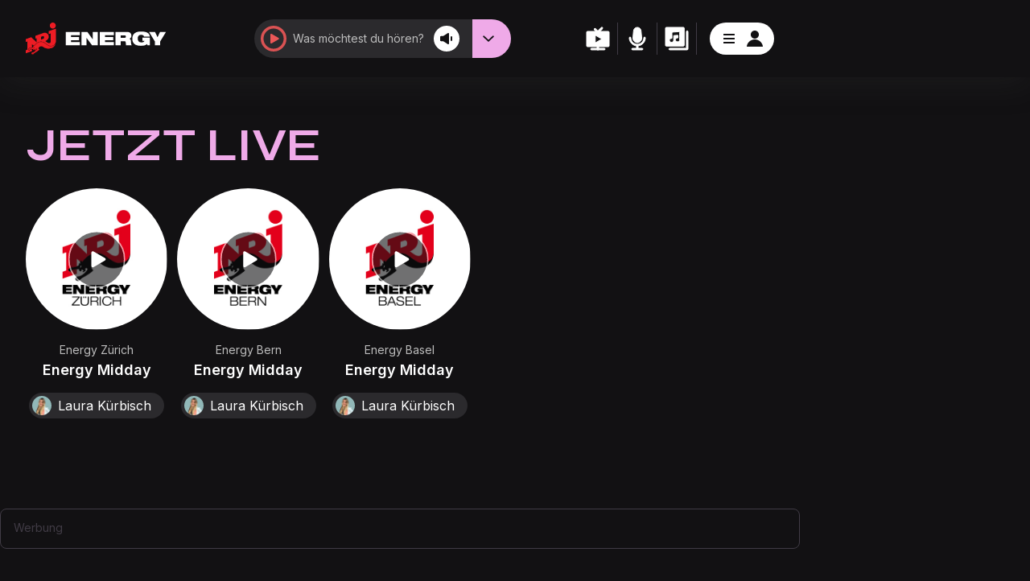

--- FILE ---
content_type: text/html; charset=utf-8
request_url: https://energy.ch/?URL=https://taketayama.com
body_size: 81042
content:
<!DOCTYPE html><html class="dark" lang="de"><head><meta charSet="utf-8"/><meta name="viewport" content="width=device-width"/><link rel="icon" href="/ech-new/images/ech/favicon.ico"/><link rel="apple-touch-icon" sizes="180x180" href="/ech-new/images/ech/apple-touch-icon.png"/><link rel="icon" type="image/png" sizes="32x32" href="/ech-new/images/ech/favicon-32x32.png"/><link rel="icon" type="image/png" sizes="16x16" href="/ech-new/images/ech/favicon-16x16.png"/><link rel="manifest" href="/site.webmanifest"/><meta name="msapplication-TileColor" content="#9f00a7"/><meta name="theme-color" content="#ffffff"/><title>Home | Energy</title><meta name="title" content="Home | Energy"/><meta name="description" content="Energy ist VOLL BI DIR in deiner Stadt mit bester Unterhaltung."/><meta property="og:site_name" content="Home | Energy"/><meta property="og:title" content="Home | Energy"/><meta property="og:url" content="https://energy.ch/"/><meta property="og:description" content="Energy ist VOLL BI DIR in deiner Stadt mit bester Unterhaltung."/><meta property="og:type" content="website"/><meta name="twitter:title" content="Home | Energy"/><meta name="twitter:description" content="Energy ist VOLL BI DIR in deiner Stadt mit bester Unterhaltung."/><meta name="twitter:site" content="@energy_ch"/><meta name="twitter:card" content="summary"/><meta name="twitter:creator" content="@energy_ch"/><meta property="og:image" content="//images.ctfassets.net/6fq844wwrixt/5xH1qIRGTPN03XYV0UUjXE/0607651f797eff94dce349ee936a9c9a/Energy-Home-ThumbnailSEO-1200x630px.jpg"/><meta name="twitter:image" content="//images.ctfassets.net/6fq844wwrixt/5xH1qIRGTPN03XYV0UUjXE/0607651f797eff94dce349ee936a9c9a/Energy-Home-ThumbnailSEO-1200x630px.jpg"/><meta name="next-head-count" content="24"/><script src="https://cdn.cookielaw.org/scripttemplates/otSDKStub.js" data-language="de" type="text/javascript" charSet="UTF-8" data-domain-script="27307020-8799-4b35-b07d-576deff6f320"></script><script>
          let hasEmittedInitEvent = false;

          function OptanonWrapper() {
            if (!hasEmittedInitEvent) {
              // Emit event notifying that lib has loaded
              document.dispatchEvent(new Event('OT_initialized'));

              hasEmittedInitEvent = true;
            }

            document.dispatchEvent(new Event('OT_consentChanged'));
          }
        </script><script>
          let prevOTGroups = null;

          document.addEventListener(
            'OT_initialized',
            () => {
              prevOTGroups = OnetrustActiveGroups.split(',').filter(Boolean);

              // For inital consent Banner
              // change C0002 to opt-out, but don't activate until user accepts
              const isGeolcationCH = OneTrust.getGeolocationData().country === 'CH';
              const isAlertBoxOpen = window.OneTrust.IsAlertBoxClosed() === false;
              const isPerformanceConsentSet = prevOTGroups.includes('C0002');
              if (isAlertBoxOpen && isGeolcationCH && !isPerformanceConsentSet) {
                const performanceConsentCheckbox = document.getElementById('ot-group-id-C0002');

                performanceConsentCheckbox.click();
              }

              window.OneTrust.OnConsentChanged((event) => {
                const newGroups = event.detail;
                const groupsChanged = JSON.stringify(prevOTGroups?.slice().sort()) !== JSON.stringify(newGroups?.slice().sort());
                prevOTGroups = newGroups;

                if (groupsChanged) window.location.reload();
              });
            },
            false,
          );
        </script><link rel="stylesheet" href="/smartbanner.min.css"/><script src="/smartbanner.min.js"></script><meta name="smartbanner:title" content="Radioplayer &amp; Videos"/><meta name="smartbanner:author" content="Energy"/><meta name="smartbanner:price-suffix-apple" content="On the App Store"/><meta name="smartbanner:price-suffix-google" content="In Google Play"/><meta name="smartbanner:icon-apple" content="/ech-new/images/ech/apple-touch-icon.png"/><meta name="smartbanner:icon-google" content="/ech-new/images/ech/apple-touch-icon.png"/><meta name="smartbanner:button" content="VIEW"/><meta name="smartbanner:button-url-apple" content="https://apps.apple.com/ch/app/energy-radio-der-radioplayer/id313416057"/><meta name="smartbanner:button-url-google" content="https://play.google.com/store/apps/details?id=radioenergy.app"/><meta name="smartbanner:enabled-platforms" content="android,ios"/><meta name="smartbanner:close-label" content="Close"/><script src="https://cdn.ringier-advertising.ch/prod/tagmanager/energy.ch_de/latest/atm.js" defer=""></script><meta name="git-commit" content="e1670fb63f3ab3649aadf6f4ef3fd81266f48e89"/><meta name="container-id" content="da5b6b"/><script>
            (function(w,d,s,l,i){w[l]=w[l]||[];w[l].push({'gtm.start':
            new Date().getTime(),event:'gtm.js'});var f=d.getElementsByTagName(s)[0],
            j=d.createElement(s),dl=l!='dataLayer'?'&l='+l:'';j.async=true;j.src=
            'https://www.googletagmanager.com/gtm.js?id='+i+dl;f.parentNode.insertBefore(j,f);
            })(window,document,'script','dataLayer', 'GTM-PVM7KT');
          </script><link rel="preconnect" href="https://fonts.googleapis.com"/><link rel="preconnect" href="https://fonts.gstatic.com" crossorigin="crossorigin"/><link rel="preconnect" href="https://fonts.gstatic.com" crossorigin /><link rel="preload" href="/_next/static/css/3fdea96d0474d294.css" as="style"/><link rel="stylesheet" href="/_next/static/css/3fdea96d0474d294.css" data-n-g=""/><noscript data-n-css=""></noscript><script defer="" nomodule="" src="/_next/static/chunks/polyfills-c67a75d1b6f99dc8.js"></script><script src="/_next/static/chunks/webpack-1413939388f93217.js" defer=""></script><script src="/_next/static/chunks/framework-560765ab0625ba27.js" defer=""></script><script src="/_next/static/chunks/main-95fabeacf3a360e9.js" defer=""></script><script src="/_next/static/chunks/pages/_app-a45aecb85c4d6ca6.js" defer=""></script><script src="/_next/static/chunks/6111-3656a6ae58589975.js" defer=""></script><script src="/_next/static/chunks/3543-6c12d5cd54c5691a.js" defer=""></script><script src="/_next/static/chunks/3141-db342b0e3c751cd9.js" defer=""></script><script src="/_next/static/chunks/8170-99a61387182d9333.js" defer=""></script><script src="/_next/static/chunks/8193-5ac46c9029db8a48.js" defer=""></script><script src="/_next/static/chunks/7022-7c6e31c7ffbe3e61.js" defer=""></script><script src="/_next/static/chunks/6225-69bb05ea0521e7c9.js" defer=""></script><script src="/_next/static/chunks/8367-71b27734ea10736a.js" defer=""></script><script src="/_next/static/chunks/2789-df66b68aa6d9c818.js" defer=""></script><script src="/_next/static/chunks/4474-a559e353605d895e.js" defer=""></script><script src="/_next/static/chunks/pages/%5B%5B...page-slugs%5D%5D-643675dcdc797469.js" defer=""></script><script src="/_next/static/MxU6B4EWx4LXfVxuS1hm2/_buildManifest.js" defer=""></script><script src="/_next/static/MxU6B4EWx4LXfVxuS1hm2/_ssgManifest.js" defer=""></script><style data-href="https://fonts.googleapis.com/css2?family=Inter:wght@400;600;700&family=Syne:wght@700&Roboto:wght@400;600;700&display=swap">@font-face{font-family:'Inter';font-style:normal;font-weight:400;font-display:swap;src:url(https://fonts.gstatic.com/l/font?kit=UcCO3FwrK3iLTeHuS_nVMrMxCp50SjIw2boKoduKmMEVuLyfMZs&skey=c491285d6722e4fa&v=v20) format('woff')}@font-face{font-family:'Inter';font-style:normal;font-weight:600;font-display:swap;src:url(https://fonts.gstatic.com/l/font?kit=UcCO3FwrK3iLTeHuS_nVMrMxCp50SjIw2boKoduKmMEVuGKYMZs&skey=c491285d6722e4fa&v=v20) format('woff')}@font-face{font-family:'Inter';font-style:normal;font-weight:700;font-display:swap;src:url(https://fonts.gstatic.com/l/font?kit=UcCO3FwrK3iLTeHuS_nVMrMxCp50SjIw2boKoduKmMEVuFuYMZs&skey=c491285d6722e4fa&v=v20) format('woff')}@font-face{font-family:'Syne';font-style:normal;font-weight:700;font-display:swap;src:url(https://fonts.gstatic.com/l/font?kit=8vIS7w4qzmVxsWxjBZRjr0FKM_3fvj6n&skey=8bada89b304b2a56&v=v24) format('woff')}@font-face{font-family:'Inter';font-style:normal;font-weight:400;font-display:swap;src:url(https://fonts.gstatic.com/s/inter/v20/UcC73FwrK3iLTeHuS_nVMrMxCp50SjIa2JL7W0Q5n-wU.woff2) format('woff2');unicode-range:U+0460-052F,U+1C80-1C8A,U+20B4,U+2DE0-2DFF,U+A640-A69F,U+FE2E-FE2F}@font-face{font-family:'Inter';font-style:normal;font-weight:400;font-display:swap;src:url(https://fonts.gstatic.com/s/inter/v20/UcC73FwrK3iLTeHuS_nVMrMxCp50SjIa0ZL7W0Q5n-wU.woff2) format('woff2');unicode-range:U+0301,U+0400-045F,U+0490-0491,U+04B0-04B1,U+2116}@font-face{font-family:'Inter';font-style:normal;font-weight:400;font-display:swap;src:url(https://fonts.gstatic.com/s/inter/v20/UcC73FwrK3iLTeHuS_nVMrMxCp50SjIa2ZL7W0Q5n-wU.woff2) format('woff2');unicode-range:U+1F00-1FFF}@font-face{font-family:'Inter';font-style:normal;font-weight:400;font-display:swap;src:url(https://fonts.gstatic.com/s/inter/v20/UcC73FwrK3iLTeHuS_nVMrMxCp50SjIa1pL7W0Q5n-wU.woff2) format('woff2');unicode-range:U+0370-0377,U+037A-037F,U+0384-038A,U+038C,U+038E-03A1,U+03A3-03FF}@font-face{font-family:'Inter';font-style:normal;font-weight:400;font-display:swap;src:url(https://fonts.gstatic.com/s/inter/v20/UcC73FwrK3iLTeHuS_nVMrMxCp50SjIa2pL7W0Q5n-wU.woff2) format('woff2');unicode-range:U+0102-0103,U+0110-0111,U+0128-0129,U+0168-0169,U+01A0-01A1,U+01AF-01B0,U+0300-0301,U+0303-0304,U+0308-0309,U+0323,U+0329,U+1EA0-1EF9,U+20AB}@font-face{font-family:'Inter';font-style:normal;font-weight:400;font-display:swap;src:url(https://fonts.gstatic.com/s/inter/v20/UcC73FwrK3iLTeHuS_nVMrMxCp50SjIa25L7W0Q5n-wU.woff2) format('woff2');unicode-range:U+0100-02BA,U+02BD-02C5,U+02C7-02CC,U+02CE-02D7,U+02DD-02FF,U+0304,U+0308,U+0329,U+1D00-1DBF,U+1E00-1E9F,U+1EF2-1EFF,U+2020,U+20A0-20AB,U+20AD-20C0,U+2113,U+2C60-2C7F,U+A720-A7FF}@font-face{font-family:'Inter';font-style:normal;font-weight:400;font-display:swap;src:url(https://fonts.gstatic.com/s/inter/v20/UcC73FwrK3iLTeHuS_nVMrMxCp50SjIa1ZL7W0Q5nw.woff2) format('woff2');unicode-range:U+0000-00FF,U+0131,U+0152-0153,U+02BB-02BC,U+02C6,U+02DA,U+02DC,U+0304,U+0308,U+0329,U+2000-206F,U+20AC,U+2122,U+2191,U+2193,U+2212,U+2215,U+FEFF,U+FFFD}@font-face{font-family:'Inter';font-style:normal;font-weight:600;font-display:swap;src:url(https://fonts.gstatic.com/s/inter/v20/UcC73FwrK3iLTeHuS_nVMrMxCp50SjIa2JL7W0Q5n-wU.woff2) format('woff2');unicode-range:U+0460-052F,U+1C80-1C8A,U+20B4,U+2DE0-2DFF,U+A640-A69F,U+FE2E-FE2F}@font-face{font-family:'Inter';font-style:normal;font-weight:600;font-display:swap;src:url(https://fonts.gstatic.com/s/inter/v20/UcC73FwrK3iLTeHuS_nVMrMxCp50SjIa0ZL7W0Q5n-wU.woff2) format('woff2');unicode-range:U+0301,U+0400-045F,U+0490-0491,U+04B0-04B1,U+2116}@font-face{font-family:'Inter';font-style:normal;font-weight:600;font-display:swap;src:url(https://fonts.gstatic.com/s/inter/v20/UcC73FwrK3iLTeHuS_nVMrMxCp50SjIa2ZL7W0Q5n-wU.woff2) format('woff2');unicode-range:U+1F00-1FFF}@font-face{font-family:'Inter';font-style:normal;font-weight:600;font-display:swap;src:url(https://fonts.gstatic.com/s/inter/v20/UcC73FwrK3iLTeHuS_nVMrMxCp50SjIa1pL7W0Q5n-wU.woff2) format('woff2');unicode-range:U+0370-0377,U+037A-037F,U+0384-038A,U+038C,U+038E-03A1,U+03A3-03FF}@font-face{font-family:'Inter';font-style:normal;font-weight:600;font-display:swap;src:url(https://fonts.gstatic.com/s/inter/v20/UcC73FwrK3iLTeHuS_nVMrMxCp50SjIa2pL7W0Q5n-wU.woff2) format('woff2');unicode-range:U+0102-0103,U+0110-0111,U+0128-0129,U+0168-0169,U+01A0-01A1,U+01AF-01B0,U+0300-0301,U+0303-0304,U+0308-0309,U+0323,U+0329,U+1EA0-1EF9,U+20AB}@font-face{font-family:'Inter';font-style:normal;font-weight:600;font-display:swap;src:url(https://fonts.gstatic.com/s/inter/v20/UcC73FwrK3iLTeHuS_nVMrMxCp50SjIa25L7W0Q5n-wU.woff2) format('woff2');unicode-range:U+0100-02BA,U+02BD-02C5,U+02C7-02CC,U+02CE-02D7,U+02DD-02FF,U+0304,U+0308,U+0329,U+1D00-1DBF,U+1E00-1E9F,U+1EF2-1EFF,U+2020,U+20A0-20AB,U+20AD-20C0,U+2113,U+2C60-2C7F,U+A720-A7FF}@font-face{font-family:'Inter';font-style:normal;font-weight:600;font-display:swap;src:url(https://fonts.gstatic.com/s/inter/v20/UcC73FwrK3iLTeHuS_nVMrMxCp50SjIa1ZL7W0Q5nw.woff2) format('woff2');unicode-range:U+0000-00FF,U+0131,U+0152-0153,U+02BB-02BC,U+02C6,U+02DA,U+02DC,U+0304,U+0308,U+0329,U+2000-206F,U+20AC,U+2122,U+2191,U+2193,U+2212,U+2215,U+FEFF,U+FFFD}@font-face{font-family:'Inter';font-style:normal;font-weight:700;font-display:swap;src:url(https://fonts.gstatic.com/s/inter/v20/UcC73FwrK3iLTeHuS_nVMrMxCp50SjIa2JL7W0Q5n-wU.woff2) format('woff2');unicode-range:U+0460-052F,U+1C80-1C8A,U+20B4,U+2DE0-2DFF,U+A640-A69F,U+FE2E-FE2F}@font-face{font-family:'Inter';font-style:normal;font-weight:700;font-display:swap;src:url(https://fonts.gstatic.com/s/inter/v20/UcC73FwrK3iLTeHuS_nVMrMxCp50SjIa0ZL7W0Q5n-wU.woff2) format('woff2');unicode-range:U+0301,U+0400-045F,U+0490-0491,U+04B0-04B1,U+2116}@font-face{font-family:'Inter';font-style:normal;font-weight:700;font-display:swap;src:url(https://fonts.gstatic.com/s/inter/v20/UcC73FwrK3iLTeHuS_nVMrMxCp50SjIa2ZL7W0Q5n-wU.woff2) format('woff2');unicode-range:U+1F00-1FFF}@font-face{font-family:'Inter';font-style:normal;font-weight:700;font-display:swap;src:url(https://fonts.gstatic.com/s/inter/v20/UcC73FwrK3iLTeHuS_nVMrMxCp50SjIa1pL7W0Q5n-wU.woff2) format('woff2');unicode-range:U+0370-0377,U+037A-037F,U+0384-038A,U+038C,U+038E-03A1,U+03A3-03FF}@font-face{font-family:'Inter';font-style:normal;font-weight:700;font-display:swap;src:url(https://fonts.gstatic.com/s/inter/v20/UcC73FwrK3iLTeHuS_nVMrMxCp50SjIa2pL7W0Q5n-wU.woff2) format('woff2');unicode-range:U+0102-0103,U+0110-0111,U+0128-0129,U+0168-0169,U+01A0-01A1,U+01AF-01B0,U+0300-0301,U+0303-0304,U+0308-0309,U+0323,U+0329,U+1EA0-1EF9,U+20AB}@font-face{font-family:'Inter';font-style:normal;font-weight:700;font-display:swap;src:url(https://fonts.gstatic.com/s/inter/v20/UcC73FwrK3iLTeHuS_nVMrMxCp50SjIa25L7W0Q5n-wU.woff2) format('woff2');unicode-range:U+0100-02BA,U+02BD-02C5,U+02C7-02CC,U+02CE-02D7,U+02DD-02FF,U+0304,U+0308,U+0329,U+1D00-1DBF,U+1E00-1E9F,U+1EF2-1EFF,U+2020,U+20A0-20AB,U+20AD-20C0,U+2113,U+2C60-2C7F,U+A720-A7FF}@font-face{font-family:'Inter';font-style:normal;font-weight:700;font-display:swap;src:url(https://fonts.gstatic.com/s/inter/v20/UcC73FwrK3iLTeHuS_nVMrMxCp50SjIa1ZL7W0Q5nw.woff2) format('woff2');unicode-range:U+0000-00FF,U+0131,U+0152-0153,U+02BB-02BC,U+02C6,U+02DA,U+02DC,U+0304,U+0308,U+0329,U+2000-206F,U+20AC,U+2122,U+2191,U+2193,U+2212,U+2215,U+FEFF,U+FFFD}@font-face{font-family:'Syne';font-style:normal;font-weight:700;font-display:swap;src:url(https://fonts.gstatic.com/l/font?kit=8vIS7w4qzmVxsWxjBZRjr0FKM_3fvg6gTYnvDE5YfqXtUw&skey=8bada89b304b2a56&v=v24) format('woff');unicode-range:U+0370-0377,U+037A-037F,U+0384-038A,U+038C,U+038E-03A1,U+03A3-03FF}@font-face{font-family:'Syne';font-style:normal;font-weight:700;font-display:swap;src:url(https://fonts.gstatic.com/l/font?kit=8vIS7w4qzmVxsWxjBZRjr0FKM_3fvg6tTYnvDE5YfqXtUw&skey=8bada89b304b2a56&v=v24) format('woff');unicode-range:U+0100-02BA,U+02BD-02C5,U+02C7-02CC,U+02CE-02D7,U+02DD-02FF,U+0304,U+0308,U+0329,U+1D00-1DBF,U+1E00-1E9F,U+1EF2-1EFF,U+2020,U+20A0-20AB,U+20AD-20C0,U+2113,U+2C60-2C7F,U+A720-A7FF}@font-face{font-family:'Syne';font-style:normal;font-weight:700;font-display:swap;src:url(https://fonts.gstatic.com/l/font?kit=8vIS7w4qzmVxsWxjBZRjr0FKM_3fvg6jTYnvDE5YfqU&skey=8bada89b304b2a56&v=v24) format('woff');unicode-range:U+0000-00FF,U+0131,U+0152-0153,U+02BB-02BC,U+02C6,U+02DA,U+02DC,U+0304,U+0308,U+0329,U+2000-206F,U+20AC,U+2122,U+2191,U+2193,U+2212,U+2215,U+FEFF,U+FFFD}</style></head><script>0</script><body class="h-full w-full break-words min-h-screen overflow-x-hidden text-white bg-black cursor-default teone:bg-white teone:leading-normal teair:bg-white teair:text-air-deepBlue tlegal:bg-white tlegal:text-black"><div id="__next" data-reactroot=""><div id="modals"></div><div id="tooltip" class="relative z-20"></div><div id="portal-root"></div><div id="energy-home" class="flex flex-col"><div id="navbar" class="z-70 flex flex-col max-h-screen items-center bg-black sticky css-1tr1cr9 w-full top-0 flex items-center"><div class="content-box flex flex-shrink-0 justify-between items-center xl:py-4 relative teone:mx-auto xl:teone:content-box"><a target="_self" class="flex-grow-0 xl:flex-shrink-0 xl:inline pr-4 xl:flex-1 2xl:top-6" href="/"><svg width="183" height="42" viewBox="0 0 183 42" fill="none" class="hidden md:block fill-red xl:min-w-max w-auto md:h-10 xl:w-auto xl:h-10" preserveAspectRatio="xMinYMid meet"><path d="M52.1885 29.7048H70.5028V25.4569H58.9864V23.1228H69.6853V18.875H58.9864V16.5263H70.5028V12.293H52.1885V29.7048Z" fill="white"></path><path d="M87.4405 21.9485H87.3688L80.4705 12.293H72.6973V29.7048H79.2084V19.9478H79.2514L86.494 29.7048H93.9517V12.293H87.4405V21.9485Z" fill="white"></path><path d="M96.7207 29.7048H115.035V25.4569H103.533V23.1228H114.218V18.875H103.533V16.5263H115.035V12.293H96.7207V29.7048Z" fill="white"></path><path d="M128.774 19.9478H123.941V16.6713H128.674C129.807 16.6713 130.653 16.9902 130.653 18.3095C130.653 19.4114 130.093 19.9478 128.774 19.9478ZM137.193 23.8477C137.078 22.3399 136.246 21.4556 135.242 21.1656V21.1221C137.221 20.5422 137.895 18.788 137.895 17.1497C137.895 15.2505 136.834 13.5688 135.558 12.9309C134.611 12.4669 133.435 12.293 131.485 12.293H117.157V29.7048H123.955V24.3406H128.788C130.05 24.3406 130.481 25.1235 130.552 26.4138C130.667 28.4435 130.667 29.1974 130.911 29.7048H138.34C137.91 29.1684 137.565 28.429 137.494 27.6606L137.193 23.8477Z" fill="white"></path><path d="M150.631 16.0775C151.52 16.0775 152.295 16.179 152.954 16.498C153.585 16.8169 154.087 17.3823 154.274 18.2812H161.946C161.416 13.7869 157.816 11.6992 150.244 11.6992C145.038 11.6992 139 13.4534 139 21.0938C139 29.14 145.482 30.3433 150.272 30.3433C154.188 30.3433 156.396 29.7344 158.16 28.1542L158.935 29.7344H161.86V19.8035H152.18V23.7613H154.976C154.489 25.0806 153.384 25.9505 151.162 25.9505C147.791 25.9505 146.099 24.2398 146.099 21.0213C146.085 17.4548 147.849 16.0775 150.631 16.0775Z" fill="white"></path><path d="M175.24 12.293L171.956 19.1214L168.672 12.293H160.898L168.557 24.8045V29.7048H175.355V24.8045L182.999 12.293H175.24Z" fill="white"></path><path d="M35.296 7.93027C37.4616 7.93027 39.2113 6.16155 39.2113 3.97239C39.2113 1.78322 37.4616 0 35.296 0C33.1304 0 31.3807 1.76873 31.3807 3.95789C31.3807 6.14705 33.1304 7.93027 35.296 7.93027Z"></path><path d="M23.0614 21.0954C22.3013 21.3563 20.0353 22.2117 20.0353 22.2117V18.5728C20.0353 18.5728 21.5986 18.0074 22.373 17.7464C23.1332 17.4854 23.8072 18.2538 23.8502 18.9932C23.8789 19.6746 24.008 20.646 23.0614 21.0954ZM30.0458 11.2369V15.0788L32.6273 14.151C32.6273 14.151 32.6417 24.2414 32.6273 24.7778C32.3405 27.8513 29.171 26.8655 28.1384 26.0826C27.8085 25.8361 25.4422 24.1689 25.4422 24.1689C27.7512 23.3425 31.3653 20.3415 29.5726 16.2821C27.3353 12.1358 23.3913 13.4986 23.3913 13.4986L12.5777 17.326V21.0954L14.1409 20.5445V25.7927L7.17085 19.1527L0 21.6898V25.4592L2.1656 24.6618V35.4047L0.0286834 36.1731V40.1309L8.18911 37.2604V34.8683C6.68323 34.9552 6.13824 35.0422 5.96614 35.1147C5.42116 35.2887 5.01959 36.0281 4.94788 36.376C4.93354 36.4485 4.87618 36.5065 4.80447 36.521C4.73276 36.5355 4.66105 36.5065 4.60368 36.4485C4.50329 36.3325 4.35987 36.1296 4.24514 35.9846L4.14475 36.1875C4.10172 36.2455 4.04436 36.2745 3.97265 36.2745C3.90094 36.2745 3.84357 36.231 3.80055 36.1731L3.51371 35.6511L3.44201 35.7236C3.38464 35.7671 3.29859 35.7816 3.24122 35.7526C3.16951 35.7236 3.12649 35.6511 3.12649 35.5786L3.08346 34.6363C3.08346 34.5783 3.11215 34.5203 3.15517 34.4768C4.30251 33.462 4.37422 33.433 4.4029 33.4185C4.44592 33.3895 4.46027 33.3895 5.27774 33.3025C6.03785 33.2155 7.17085 33.085 7.47202 32.998C7.74451 32.9256 7.98832 32.8386 8.21779 32.7371V28.3733L10.0392 30.055C10.1826 29.6926 10.4838 29.2576 10.6272 29.2141C10.6702 29.1996 10.7276 29.1996 10.7706 29.2286C10.8423 29.2576 10.8853 29.3156 10.9857 29.4896C11.0288 29.5621 11.0861 29.6491 11.1292 29.7071C11.2152 29.8085 11.2869 29.8955 11.3443 29.9535C11.502 29.794 11.7889 29.4606 11.9753 29.2431C12.1187 29.0836 12.2478 28.9242 12.3339 28.8372C12.6063 28.5472 13.7537 27.4019 14.4995 26.8365C15.2596 26.2566 16.2635 25.6042 18.0418 25.1982C19.7055 24.8213 21.4982 24.9373 22.9467 25.5317C23.9506 25.9231 25.2557 26.88 26.5321 27.8078C27.5647 28.5617 28.5256 29.2721 29.2857 29.6491L29.4148 29.7215C30.3327 30.2435 31.3653 30.8234 33.1006 30.6784C36.3132 30.4899 38.5218 28.7502 39.1098 26.0536C39.1815 25.7202 39.2245 25.3722 39.2532 25.0243C39.2532 25.0388 39.2532 25.0533 39.2532 25.0533C39.2532 22.6032 39.2676 8.00391 39.2676 8.00391L30.0458 11.2369Z"></path><path d="M10.4691 33.6653L10.297 33.7378L10.5695 32.52L10.9567 32.665L10.4691 33.6653ZM33.1003 30.8673C31.2215 31.0267 30.1172 30.3453 29.185 29.8234C27.464 28.9681 24.653 26.402 22.8603 25.7061C21.5839 25.1841 19.8485 24.9812 18.0845 25.3871C16.3061 25.793 15.3452 26.431 14.6282 26.9964C13.9111 27.5473 12.7637 28.6636 12.4912 28.9681C12.2187 29.2725 11.43 30.2004 11.3726 30.2004C11.3152 30.2149 11.1001 29.9539 10.9854 29.8234C10.8706 29.6929 10.7272 29.432 10.6842 29.403C10.6125 29.432 10.1822 30.0409 10.1535 30.3743C10.1249 30.7078 10.297 31.2007 10.297 31.3167C10.297 31.4327 10.1679 31.5342 10.1105 31.5342C10.0532 31.5342 9.72329 31.0992 9.68027 31.1137C9.63724 31.1282 9.47948 31.3892 9.43646 31.5777C9.39343 31.7661 9.46514 32.2301 9.46514 32.2301C9.04923 32.5925 8.33215 32.9839 7.51467 33.2014C7.01271 33.3464 4.54594 33.5783 4.47423 33.6073C4.40252 33.6363 3.26953 34.6367 3.26953 34.6367L3.31256 35.5935L3.57071 35.3616L3.97227 36.101L4.21608 35.637C4.21608 35.637 4.56028 36.1155 4.74673 36.3474C4.83278 35.956 5.24869 35.1441 5.89406 34.9411C6.49641 34.7092 9.59422 34.6367 9.69461 34.6222C9.68027 34.7092 9.52251 35.1731 9.52251 35.2021C9.52251 35.2311 10.1966 35.9415 10.2396 35.9705C10.2826 35.985 10.6125 35.869 10.6412 35.8545C10.6698 35.8255 10.6985 35.7675 10.7129 35.695C10.7416 35.695 10.971 35.7095 11.0858 35.637C10.7702 35.5355 10.7702 35.3471 10.8419 35.1731C10.928 34.9991 11.4156 34.9266 11.6881 35.1006C11.9463 35.2746 12.0897 35.5645 11.9606 35.8835C11.8459 36.1589 11.5017 36.0285 11.4156 36.014C11.4443 36.072 11.6881 36.2314 11.7024 36.2459C11.7168 36.2749 11.7024 36.3329 11.7024 36.3329C11.7024 36.3329 11.7742 36.4344 11.8315 36.4344C11.8745 36.4344 12.9071 35.869 12.9789 35.811C13.0506 35.753 13.2657 35.55 13.3948 35.2891C13.3948 35.2891 13.0362 35.0571 13.0649 34.6367C13.0792 34.2162 13.4521 33.9843 13.868 34.0278C14.284 34.0858 14.4991 34.4482 14.3843 34.9121C14.2983 35.2891 12.3908 37.5072 10.6985 38.3771C9.57988 39.0295 8.54727 38.957 8.48991 38.957C8.43254 38.9715 7.41428 39.8414 7.41428 39.8414L7.37126 40.6388L7.5577 40.5373L7.84453 41.3636L8.05966 41.0447L8.69069 41.7116L8.81977 41.1462L9.59422 41.7406C9.59422 41.7406 9.63724 41.4506 9.66593 41.1897C9.76632 41.0882 10.928 40.0443 11.0427 39.9429C11.1575 39.8269 12.8641 38.957 14.3557 37.9567C16.0623 36.7968 17.7116 35.579 17.7403 35.2891C17.5252 35.1151 16.7077 34.3322 16.7364 33.4769C16.7651 32.6215 17.7403 31.7951 18.8733 31.2877C20.0206 30.7803 21.4835 30.9543 22.4874 31.7081C23.1615 32.1866 26.0728 34.2162 29.9594 33.9988C34.0468 33.7668 36.4562 32.433 37.8904 29.9249C39.009 27.7792 39.1811 26.4454 39.1811 26.4454C38.5214 28.8376 36.4849 30.6643 33.1003 30.8673Z"></path><path d="M10.4691 33.6653L10.297 33.7378L10.5695 32.52L10.9567 32.665L10.4691 33.6653ZM33.1003 30.8673C31.2215 31.0267 30.1172 30.3453 29.185 29.8234C27.464 28.9681 24.653 26.402 22.8603 25.7061C21.5839 25.1841 19.8485 24.9812 18.0845 25.3871C16.3061 25.793 15.3452 26.431 14.6282 26.9964C13.9111 27.5473 12.7637 28.6636 12.4912 28.9681C12.2187 29.2725 11.43 30.2004 11.3726 30.2004C11.3152 30.2149 11.1001 29.9539 10.9854 29.8234C10.8706 29.6929 10.7272 29.432 10.6842 29.403C10.6125 29.432 10.1822 30.0409 10.1535 30.3743C10.1249 30.7078 10.297 31.2007 10.297 31.3167C10.297 31.4327 10.1679 31.5342 10.1105 31.5342C10.0532 31.5342 9.72329 31.0992 9.68027 31.1137C9.63724 31.1282 9.47948 31.3892 9.43646 31.5777C9.39343 31.7661 9.46514 32.2301 9.46514 32.2301C9.04923 32.5925 8.33215 32.9839 7.51467 33.2014C7.01271 33.3464 4.54594 33.5783 4.47423 33.6073C4.40252 33.6363 3.26953 34.6367 3.26953 34.6367L3.31256 35.5935L3.57071 35.3616L3.97227 36.101L4.21608 35.637C4.21608 35.637 4.56028 36.1155 4.74673 36.3474C4.83278 35.956 5.24869 35.1441 5.89406 34.9411C6.49641 34.7092 9.59422 34.6367 9.69461 34.6222C9.68027 34.7092 9.52251 35.1731 9.52251 35.2021C9.52251 35.2311 10.1966 35.9415 10.2396 35.9705C10.2826 35.985 10.6125 35.869 10.6412 35.8545C10.6698 35.8255 10.6985 35.7675 10.7129 35.695C10.7416 35.695 10.971 35.7095 11.0858 35.637C10.7702 35.5355 10.7702 35.3471 10.8419 35.1731C10.928 34.9991 11.4156 34.9266 11.6881 35.1006C11.9463 35.2746 12.0897 35.5645 11.9606 35.8835C11.8459 36.1589 11.5017 36.0285 11.4156 36.014C11.4443 36.072 11.6881 36.2314 11.7024 36.2459C11.7168 36.2749 11.7024 36.3329 11.7024 36.3329C11.7024 36.3329 11.7742 36.4344 11.8315 36.4344C11.8745 36.4344 12.9071 35.869 12.9789 35.811C13.0506 35.753 13.2657 35.55 13.3948 35.2891C13.3948 35.2891 13.0362 35.0571 13.0649 34.6367C13.0792 34.2162 13.4521 33.9843 13.868 34.0278C14.284 34.0858 14.4991 34.4482 14.3843 34.9121C14.2983 35.2891 12.3908 37.5072 10.6985 38.3771C9.57988 39.0295 8.54727 38.957 8.48991 38.957C8.43254 38.9715 7.41428 39.8414 7.41428 39.8414L7.37126 40.6388L7.5577 40.5373L7.84453 41.3636L8.05966 41.0447L8.69069 41.7116L8.81977 41.1462L9.59422 41.7406C9.59422 41.7406 9.63724 41.4506 9.66593 41.1897C9.76632 41.0882 10.928 40.0443 11.0427 39.9429C11.1575 39.8269 12.8641 38.957 14.3557 37.9567C16.0623 36.7968 17.7116 35.579 17.7403 35.2891C17.5252 35.1151 16.7077 34.3322 16.7364 33.4769C16.7651 32.6215 17.7403 31.7951 18.8733 31.2877C20.0206 30.7803 21.4835 30.9543 22.4874 31.7081C23.1615 32.1866 26.0728 34.2162 29.9594 33.9988C34.0468 33.7668 36.4562 32.433 37.8904 29.9249C39.009 27.7792 39.1811 26.4454 39.1811 26.4454C38.5214 28.8376 36.4849 30.6643 33.1003 30.8673Z" stroke="black" stroke-width="0.2" stroke-miterlimit="10"></path></svg><svg width="40" height="42" viewBox="0 0 40 42" fill="currentColor" class="md:hidden fill-red xl:min-w-max w-auto md:h-10 xl:w-auto xl:h-10" preserveAspectRatio="xMinYMid meet"><path d="M35.296 7.93027C37.4616 7.93027 39.2113 6.16155 39.2113 3.97239C39.2113 1.78322 37.4616 0 35.296 0C33.1304 0 31.3807 1.76873 31.3807 3.95789C31.3807 6.14705 33.1304 7.93027 35.296 7.93027Z"></path><path d="M23.0614 21.0954C22.3013 21.3563 20.0353 22.2117 20.0353 22.2117V18.5728C20.0353 18.5728 21.5986 18.0074 22.373 17.7464C23.1332 17.4854 23.8072 18.2538 23.8502 18.9932C23.8789 19.6746 24.008 20.646 23.0614 21.0954ZM30.0458 11.2369V15.0788L32.6273 14.151C32.6273 14.151 32.6417 24.2414 32.6273 24.7778C32.3405 27.8513 29.171 26.8655 28.1384 26.0826C27.8085 25.8361 25.4422 24.1689 25.4422 24.1689C27.7512 23.3425 31.3653 20.3415 29.5726 16.2821C27.3353 12.1358 23.3913 13.4986 23.3913 13.4986L12.5777 17.326V21.0954L14.1409 20.5445V25.7927L7.17085 19.1527L0 21.6898V25.4592L2.1656 24.6618V35.4047L0.0286834 36.1731V40.1309L8.18911 37.2604V34.8683C6.68323 34.9552 6.13824 35.0422 5.96614 35.1147C5.42116 35.2887 5.01959 36.0281 4.94788 36.376C4.93354 36.4485 4.87618 36.5065 4.80447 36.521C4.73276 36.5355 4.66105 36.5065 4.60368 36.4485C4.50329 36.3325 4.35987 36.1296 4.24514 35.9846L4.14475 36.1875C4.10172 36.2455 4.04436 36.2745 3.97265 36.2745C3.90094 36.2745 3.84357 36.231 3.80055 36.1731L3.51371 35.6511L3.44201 35.7236C3.38464 35.7671 3.29859 35.7816 3.24122 35.7526C3.16951 35.7236 3.12649 35.6511 3.12649 35.5786L3.08346 34.6363C3.08346 34.5783 3.11215 34.5203 3.15517 34.4768C4.30251 33.462 4.37422 33.433 4.4029 33.4185C4.44592 33.3895 4.46027 33.3895 5.27774 33.3025C6.03785 33.2155 7.17085 33.085 7.47202 32.998C7.74451 32.9256 7.98832 32.8386 8.21779 32.7371V28.3733L10.0392 30.055C10.1826 29.6926 10.4838 29.2576 10.6272 29.2141C10.6702 29.1996 10.7276 29.1996 10.7706 29.2286C10.8423 29.2576 10.8853 29.3156 10.9857 29.4896C11.0288 29.5621 11.0861 29.6491 11.1292 29.7071C11.2152 29.8085 11.2869 29.8955 11.3443 29.9535C11.502 29.794 11.7889 29.4606 11.9753 29.2431C12.1187 29.0836 12.2478 28.9242 12.3339 28.8372C12.6063 28.5472 13.7537 27.4019 14.4995 26.8365C15.2596 26.2566 16.2635 25.6042 18.0418 25.1982C19.7055 24.8213 21.4982 24.9373 22.9467 25.5317C23.9506 25.9231 25.2557 26.88 26.5321 27.8078C27.5647 28.5617 28.5256 29.2721 29.2857 29.6491L29.4148 29.7215C30.3327 30.2435 31.3653 30.8234 33.1006 30.6784C36.3132 30.4899 38.5218 28.7502 39.1098 26.0536C39.1815 25.7202 39.2245 25.3722 39.2532 25.0243C39.2532 25.0388 39.2532 25.0533 39.2532 25.0533C39.2532 22.6032 39.2676 8.00391 39.2676 8.00391L30.0458 11.2369Z"></path><path d="M10.4691 33.6653L10.297 33.7378L10.5695 32.52L10.9567 32.665L10.4691 33.6653ZM33.1003 30.8673C31.2215 31.0267 30.1172 30.3453 29.185 29.8234C27.464 28.9681 24.653 26.402 22.8603 25.7061C21.5839 25.1841 19.8485 24.9812 18.0845 25.3871C16.3061 25.793 15.3452 26.431 14.6282 26.9964C13.9111 27.5473 12.7637 28.6636 12.4912 28.9681C12.2187 29.2725 11.43 30.2004 11.3726 30.2004C11.3152 30.2149 11.1001 29.9539 10.9854 29.8234C10.8706 29.6929 10.7272 29.432 10.6842 29.403C10.6125 29.432 10.1822 30.0409 10.1535 30.3743C10.1249 30.7078 10.297 31.2007 10.297 31.3167C10.297 31.4327 10.1679 31.5342 10.1105 31.5342C10.0532 31.5342 9.72329 31.0992 9.68027 31.1137C9.63724 31.1282 9.47948 31.3892 9.43646 31.5777C9.39343 31.7661 9.46514 32.2301 9.46514 32.2301C9.04923 32.5925 8.33215 32.9839 7.51467 33.2014C7.01271 33.3464 4.54594 33.5783 4.47423 33.6073C4.40252 33.6363 3.26953 34.6367 3.26953 34.6367L3.31256 35.5935L3.57071 35.3616L3.97227 36.101L4.21608 35.637C4.21608 35.637 4.56028 36.1155 4.74673 36.3474C4.83278 35.956 5.24869 35.1441 5.89406 34.9411C6.49641 34.7092 9.59422 34.6367 9.69461 34.6222C9.68027 34.7092 9.52251 35.1731 9.52251 35.2021C9.52251 35.2311 10.1966 35.9415 10.2396 35.9705C10.2826 35.985 10.6125 35.869 10.6412 35.8545C10.6698 35.8255 10.6985 35.7675 10.7129 35.695C10.7416 35.695 10.971 35.7095 11.0858 35.637C10.7702 35.5355 10.7702 35.3471 10.8419 35.1731C10.928 34.9991 11.4156 34.9266 11.6881 35.1006C11.9463 35.2746 12.0897 35.5645 11.9606 35.8835C11.8459 36.1589 11.5017 36.0285 11.4156 36.014C11.4443 36.072 11.6881 36.2314 11.7024 36.2459C11.7168 36.2749 11.7024 36.3329 11.7024 36.3329C11.7024 36.3329 11.7742 36.4344 11.8315 36.4344C11.8745 36.4344 12.9071 35.869 12.9789 35.811C13.0506 35.753 13.2657 35.55 13.3948 35.2891C13.3948 35.2891 13.0362 35.0571 13.0649 34.6367C13.0792 34.2162 13.4521 33.9843 13.868 34.0278C14.284 34.0858 14.4991 34.4482 14.3843 34.9121C14.2983 35.2891 12.3908 37.5072 10.6985 38.3771C9.57988 39.0295 8.54727 38.957 8.48991 38.957C8.43254 38.9715 7.41428 39.8414 7.41428 39.8414L7.37126 40.6388L7.5577 40.5373L7.84453 41.3636L8.05966 41.0447L8.69069 41.7116L8.81977 41.1462L9.59422 41.7406C9.59422 41.7406 9.63724 41.4506 9.66593 41.1897C9.76632 41.0882 10.928 40.0443 11.0427 39.9429C11.1575 39.8269 12.8641 38.957 14.3557 37.9567C16.0623 36.7968 17.7116 35.579 17.7403 35.2891C17.5252 35.1151 16.7077 34.3322 16.7364 33.4769C16.7651 32.6215 17.7403 31.7951 18.8733 31.2877C20.0206 30.7803 21.4835 30.9543 22.4874 31.7081C23.1615 32.1866 26.0728 34.2162 29.9594 33.9988C34.0468 33.7668 36.4562 32.433 37.8904 29.9249C39.009 27.7792 39.1811 26.4454 39.1811 26.4454C38.5214 28.8376 36.4849 30.6643 33.1003 30.8673Z"></path><path d="M10.4691 33.6653L10.297 33.7378L10.5695 32.52L10.9567 32.665L10.4691 33.6653ZM33.1003 30.8673C31.2215 31.0267 30.1172 30.3453 29.185 29.8234C27.464 28.9681 24.653 26.402 22.8603 25.7061C21.5839 25.1841 19.8485 24.9812 18.0845 25.3871C16.3061 25.793 15.3452 26.431 14.6282 26.9964C13.9111 27.5473 12.7637 28.6636 12.4912 28.9681C12.2187 29.2725 11.43 30.2004 11.3726 30.2004C11.3152 30.2149 11.1001 29.9539 10.9854 29.8234C10.8706 29.6929 10.7272 29.432 10.6842 29.403C10.6125 29.432 10.1822 30.0409 10.1535 30.3743C10.1249 30.7078 10.297 31.2007 10.297 31.3167C10.297 31.4327 10.1679 31.5342 10.1105 31.5342C10.0532 31.5342 9.72329 31.0992 9.68027 31.1137C9.63724 31.1282 9.47948 31.3892 9.43646 31.5777C9.39343 31.7661 9.46514 32.2301 9.46514 32.2301C9.04923 32.5925 8.33215 32.9839 7.51467 33.2014C7.01271 33.3464 4.54594 33.5783 4.47423 33.6073C4.40252 33.6363 3.26953 34.6367 3.26953 34.6367L3.31256 35.5935L3.57071 35.3616L3.97227 36.101L4.21608 35.637C4.21608 35.637 4.56028 36.1155 4.74673 36.3474C4.83278 35.956 5.24869 35.1441 5.89406 34.9411C6.49641 34.7092 9.59422 34.6367 9.69461 34.6222C9.68027 34.7092 9.52251 35.1731 9.52251 35.2021C9.52251 35.2311 10.1966 35.9415 10.2396 35.9705C10.2826 35.985 10.6125 35.869 10.6412 35.8545C10.6698 35.8255 10.6985 35.7675 10.7129 35.695C10.7416 35.695 10.971 35.7095 11.0858 35.637C10.7702 35.5355 10.7702 35.3471 10.8419 35.1731C10.928 34.9991 11.4156 34.9266 11.6881 35.1006C11.9463 35.2746 12.0897 35.5645 11.9606 35.8835C11.8459 36.1589 11.5017 36.0285 11.4156 36.014C11.4443 36.072 11.6881 36.2314 11.7024 36.2459C11.7168 36.2749 11.7024 36.3329 11.7024 36.3329C11.7024 36.3329 11.7742 36.4344 11.8315 36.4344C11.8745 36.4344 12.9071 35.869 12.9789 35.811C13.0506 35.753 13.2657 35.55 13.3948 35.2891C13.3948 35.2891 13.0362 35.0571 13.0649 34.6367C13.0792 34.2162 13.4521 33.9843 13.868 34.0278C14.284 34.0858 14.4991 34.4482 14.3843 34.9121C14.2983 35.2891 12.3908 37.5072 10.6985 38.3771C9.57988 39.0295 8.54727 38.957 8.48991 38.957C8.43254 38.9715 7.41428 39.8414 7.41428 39.8414L7.37126 40.6388L7.5577 40.5373L7.84453 41.3636L8.05966 41.0447L8.69069 41.7116L8.81977 41.1462L9.59422 41.7406C9.59422 41.7406 9.63724 41.4506 9.66593 41.1897C9.76632 41.0882 10.928 40.0443 11.0427 39.9429C11.1575 39.8269 12.8641 38.957 14.3557 37.9567C16.0623 36.7968 17.7116 35.579 17.7403 35.2891C17.5252 35.1151 16.7077 34.3322 16.7364 33.4769C16.7651 32.6215 17.7403 31.7951 18.8733 31.2877C20.0206 30.7803 21.4835 30.9543 22.4874 31.7081C23.1615 32.1866 26.0728 34.2162 29.9594 33.9988C34.0468 33.7668 36.4562 32.433 37.8904 29.9249C39.009 27.7792 39.1811 26.4454 39.1811 26.4454C38.5214 28.8376 36.4849 30.6643 33.1003 30.8673Z" stroke="black" stroke-width="0.2" stroke-miterlimit="10"></path></svg></a><div class="flex-auto min-w-0 hidden md:block"><div class="flex justify-center"><div class="flex items-center bg-black-light rounded-full min-w-0"><button class="flex-shrink-0 w-12 h-12 p-2 cursor-pointer"><svg class="w-full h-full text-red-medium teair:text-white teair:fill-air-deepBlue" width="32" height="32" viewBox="0 0 32 32" fill="none"><circle opacity="0.91" cx="16" cy="16" r="14.25" stroke="currentColor" stroke-width="3.5"></circle><path d="M22.1275 16.9288L13.6439 21.8508C12.924 22.2681 12 21.7628 12 20.9216V11.0776C12 10.2378 12.9226 9.73117 13.6439 10.1498L22.1275 15.0718C22.2913 15.1652 22.4274 15.3004 22.5221 15.4634C22.6168 15.6265 22.6667 15.8117 22.6667 16.0003C22.6667 16.1889 22.6168 16.3741 22.5221 16.5371C22.4274 16.7002 22.2913 16.8353 22.1275 16.9288Z" fill="currentColor"></path></svg></button><span class="flex items-center whitespace-nowrap min-w-0 overflow-hidden text-ellipsis"><div class="relative overflow-hidden"><span class="whitespace-nowrap invisible"><span class="inline text-overline text-gray-3">Was möchtest du hören?</span></span><div class="absolute inset-0"><div class="whitespace-nowrap"><span class="inline text-overline text-gray-3">Was möchtest du hören?</span></div></div></div></span><div class="relative inline-block cursor-pointer text-white group"><button title="" class="hidden ml-3 mr-4 w-8 h-8 bg-white text-black hover:bg-red flex justify-center items-center rounded-full overflow-hidden"><svg width="24" height="24" viewBox="0 0 24 24" fill="none" class=""><path fill-rule="evenodd" clip-rule="evenodd" d="M20.8832 10.1207C21.0401 10.2804 21.0388 10.5381 20.8803 10.6962L17.6878 13.8822C17.5293 14.0404 17.2737 14.0391 17.1168 13.8793C16.9599 13.7196 16.9612 13.4619 17.1197 13.3038L20.3122 10.1178C20.4707 9.95962 20.7263 9.96092 20.8832 10.1207Z" fill="currentColor"></path><path fill-rule="evenodd" clip-rule="evenodd" d="M17.1168 10.1207C17.2737 9.96092 17.5293 9.95962 17.6878 10.1178L20.8803 13.3038C21.0388 13.4619 21.0401 13.7196 20.8832 13.8793C20.7263 14.0391 20.4707 14.0404 20.3122 13.8822L17.1197 10.6962C16.9612 10.5381 16.9599 10.2804 17.1168 10.1207Z" fill="currentColor"></path><path fill-rule="evenodd" clip-rule="evenodd" d="M15 6.00164C15 5.20938 14.1226 4.73174 13.4572 5.16178L7.96699 8.71008C7.94321 8.72545 7.92885 8.75183 7.92885 8.78014C7.92885 8.82621 7.8915 8.86356 7.84543 8.86356H5C4.44772 8.86356 4 9.31128 4 9.86356V14.1311C4 14.6833 4.44772 15.1311 5 15.1311H7.84202C7.8899 15.1311 7.92871 15.1699 7.92871 15.2177C7.92871 15.2472 7.94363 15.2746 7.96834 15.2906L13.4571 18.8379C14.1225 19.2679 14.9999 18.7903 14.9999 17.998V11.9991C14.9999 11.9991 14.9999 11.9991 14.9999 11.9991C15 11.9991 15 11.999 15 11.999V6.00164Z" fill="currentColor"></path></svg></button><button title="" class="block ml-3 mr-4 w-8 h-8 bg-white text-black hover:bg-red flex justify-center items-center rounded-full overflow-hidden"><svg class="" width="24" height="24" viewBox="0 0 24 24" fill="none"><path fill-rule="evenodd" clip-rule="evenodd" d="M15 6.00555C15 5.2133 14.1226 4.73566 13.4572 5.16567L7.96702 8.71371C7.94301 8.72923 7.92851 8.75587 7.92851 8.78446C7.92851 8.83098 7.89079 8.86869 7.84427 8.86869H5C4.44772 8.86869 4 9.31641 4 9.86869V14.136C4 14.6883 4.44772 15.136 5 15.136H7.84142C7.88909 15.136 7.92773 15.1747 7.92773 15.2224C7.92773 15.2517 7.94259 15.279 7.9672 15.2949L13.4565 18.8423C14.1219 19.2723 14.9992 18.7946 14.9992 18.0024V12.0032C14.9992 12.003 14.9994 12.0028 14.9996 12.0028C14.9998 12.0028 15 12.0027 15 12.0025V6.00555Z" fill="currentColor"></path><rect x="17" y="9" width="2" height="6" rx="1" fill="currentColor"></rect></svg></button><div class="absolute left-1/2 transform -translate-x-1/2 h-32 cursor-auto top-full pt-4"></div></div><button class="inline-block self-stretch bg-pink pl-1 pr-3 rounded-r-full"><svg class="inline-block text-black w-8 h-8 p-1 transition-transform" width="24" height="24" viewBox="0 0 24 24" fill="none"><path d="M11.6574 15.6776C11.8499 15.8588 12.1501 15.8588 12.3426 15.6776L12.5702 15.4635L18.6634 9.74272C18.8535 9.56425 18.8745 9.26968 18.7117 9.06601L18.1976 8.42289C18.0154 8.19497 17.6776 8.17083 17.4649 8.37053L12.3422 13.1791C12.1498 13.3597 11.8502 13.3597 11.6578 13.1791L6.53513 8.37053C6.32239 8.17083 5.98455 8.19497 5.80237 8.42289L5.28829 9.06601C5.1255 9.26968 5.14653 9.56425 5.33661 9.74272L11.4298 15.4635L11.6574 15.6776Z" fill="currentColor"></path></svg></button></div></div></div><div class="flex flex-grow flex-shrink-0 xl:flex-1 xl:flex-shrink-0 min-w-max justify-end items-center"><ul class="flex items-center"><li class="text-white inline-flex flex-shrink-0 leading-[0] content-after hover:text-red-medium"><a target="_self" class="inline-block" href="/watch/videos"><img src="//images.ctfassets.net/6fq844wwrixt/251pRxAbpUNMEf75zFrLXH/c2badcac44590f9d68b6164d6306f100/Light.svg" alt="" class="inline-block py-4 px-2"/></a><span class="self-center border-r border-gray-1 h-10 w-0"></span></li><li class="text-white inline-flex flex-shrink-0 leading-[0] content-after hover:text-red-medium"><a target="_self" class="inline-block" href="/on-air"><img src="//images.ctfassets.net/6fq844wwrixt/5CMnEzG0XT712KiW0vu55L/b59084a7973b2c776b45f20f460e4d3f/Light_3x.svg" alt="" class="inline-block py-4 px-2"/></a><span class="self-center border-r border-gray-1 h-10 w-0"></span></li><li class="text-white inline-flex flex-shrink-0 leading-[0] content-after hover:text-red-medium"><a target="_self" class="inline-block" href="/channels"><img src="//images.ctfassets.net/6fq844wwrixt/101987ydgVZ7zIh0ubQ9Ac/7a8402d83770912ec73e926d5b5a5be4/Light_3x__1_.svg" alt="" class="inline-block py-4 px-2"/></a><span class="self-center border-r border-gray-1 h-10 w-0"></span></li><li class="pl-2 md:pl-4 inline-flex items-center"><button title="" class="focus:outline-none bg-white py-1 pr-1 pl-3 text-black flex justify-center items-center rounded-full overflow-hidden"><span class="inline-flex py-1 pr-2"><svg viewBox="0 0 24 24" fill="none" class="w-6 h-6"><g><path d="M5 6.5C5 6.22386 5.22386 6 5.5 6L18.5 6C18.7761 6 19 6.22386 19 6.5L19 7.5C19 7.77614 18.7761 8 18.5 8L5.5 8C5.22386 8 5 7.77614 5 7.5L5 6.5Z" fill="currentColor"></path><rect x="5" y="11" width="14" height="2" rx="0.5" fill="currentColor"></rect><rect x="5" y="16" width="14" height="2" rx="0.5" fill="currentColor"></rect></g></svg></span><span class="inline-flex py-1 pr-2"><svg viewBox="0 0 24 24" fill="none" class="w-6 h-6"><path fill-rule="evenodd" clip-rule="evenodd" d="M12.0055 12C14.786 12 17.0399 9.76142 17.0399 7C17.0399 4.23858 14.786 2 12.0055 2C9.22506 2 6.97107 4.23858 6.97107 7C6.97107 9.76142 9.22506 12 12.0055 12ZM2.94351 22H2.48808C2.19252 22 1.96042 21.7444 2.00566 21.4523C2.7536 16.6234 6.95842 13 12.0052 13C17.0486 13 21.1578 16.6187 21.9929 21.4429C22.044 21.738 21.8108 22 21.5113 22H21.0675H20.3992H3.51046H2.94351Z" fill="currentColor"></path></svg></span></button></li></ul></div></div></div><div class="fixed z-40 pt-24 w-screen min-h-screen transform transition-transform duration-500 -translate-y-full teair:translate-y-full tesn:translate-y-full"><section class="bg-gray-1 teair:bg-air-mediumBlue rounded-4 py-12 px-8 flex flex-col mx-8 max-w-screen-2xl 2xl:mx-auto drop-shadow-medium h-[44rem] max-h-[85vh]"><div class="flex-grow overflow-hidden bg-gray-1 text-white gap-x-12 grid-cols-2 lg:grid-cols-3 xl:grid-cols-4 grid-flow-col grid-rows-none hidden max-w-screen-2xl relative md:grid xl:grid-cols-4 2xl:mx-auto teair:bg-air-mediumBlue teair:text-white"><div class="row-span-2 col-span-1 overflow-auto flex flex-col"><h2 class="text-h5 mb-6 h-6">Zuletzt gehört</h2></div><div class="relative col-span-1 lg:col-span-2 xl:col-span-3 2xl:col-span-3 row-span-2 overflow-auto"><h2 class="text-h5 mb-6 h-6">Radio Stationen</h2><div class="lg:grid lg:grid-cols-2 lg:gap-x-12 xl:flex xl:gap-x-0 xl:overflow-auto mb-12"><div class="flex items-center p-2 hover:bg-black hover:teair:bg-air-deepBlue rounded-2 group cursor-pointer xl:flex-col"><div class=" relateive h-16 w-16 shrink-0 overflow-hidden relative z-0 rounded-full xl:h-38 xl:w-38"><div class="absolute top-0 h-full w-full bg-black opacity-70 z-40 invisible group-hover:visible"></div><div class="w-full h-full flex-shrink-0 rounded-0.5 overflow-hidden"><div class="relative leading-[0] h-full"><div class="bg-black-light z-10"></div><span style="box-sizing:border-box;display:block;overflow:hidden;width:initial;height:initial;background:none;opacity:1;border:0;margin:0;padding:0;position:absolute;top:0;left:0;bottom:0;right:0"><img src="[data-uri]" decoding="async" data-nimg="fill" style="position:absolute;top:0;left:0;bottom:0;right:0;box-sizing:border-box;padding:0;border:none;margin:auto;display:block;width:0;height:0;min-width:100%;max-width:100%;min-height:100%;max-height:100%;background-size:cover;background-position:0% 0%;filter:blur(20px);background-image:url(&quot;/ech-new/images/ech/apple-touch-icon.png&quot;)"/><noscript><img src="https://storage.energy.ch/broadcast/covers/channels/logo_v2_zuerich_1638178796.svg" decoding="async" data-nimg="fill" style="position:absolute;top:0;left:0;bottom:0;right:0;box-sizing:border-box;padding:0;border:none;margin:auto;display:block;width:0;height:0;min-width:100%;max-width:100%;min-height:100%;max-height:100%" loading="lazy"/></noscript></span></div></div><button class="absolute top-0 bottom-0 right-0 left-0 m-auto w-6 h-6 group-hover:visible z-50 invisible xl:h-10 xl:w-10 cursor-pointer"><svg class="w-full h-full text-white" width="32" height="32" viewBox="0 0 32 32" fill="none"><circle opacity="0.91" cx="16" cy="16" r="14.25" stroke="currentColor" stroke-width="3.5"></circle><path d="M22.1275 16.9288L13.6439 21.8508C12.924 22.2681 12 21.7628 12 20.9216V11.0776C12 10.2378 12.9226 9.73117 13.6439 10.1498L22.1275 15.0718C22.2913 15.1652 22.4274 15.3004 22.5221 15.4634C22.6168 15.6265 22.6667 15.8117 22.6667 16.0003C22.6667 16.1889 22.6168 16.3741 22.5221 16.5371C22.4274 16.7002 22.2913 16.8353 22.1275 16.9288Z" fill="currentColor"></path></svg></button></div><div class="flex-col mx-4 overflow-hidden xl:text-center xl:mt-4"><div class="relative overflow-hidden"><span class="text-body2 font-semibold whitespace-nowrap invisible"><span>Energy Zürich</span></span><div class="absolute inset-0"><div class="text-body2 font-semibold whitespace-nowrap"><span>Energy Zürich</span></div></div></div><span class="text-overline text-gray-4 teair:text-air-lila-light line-clamp-2 xl:mt-2">Das Weltstadtradio aus Zürich.</span></div></div><div class="flex items-center p-2 hover:bg-black hover:teair:bg-air-deepBlue rounded-2 group cursor-pointer xl:flex-col"><div class=" relateive h-16 w-16 shrink-0 overflow-hidden relative z-0 rounded-full xl:h-38 xl:w-38"><div class="absolute top-0 h-full w-full bg-black opacity-70 z-40 invisible group-hover:visible"></div><div class="w-full h-full flex-shrink-0 rounded-0.5 overflow-hidden"><div class="relative leading-[0] h-full"><div class="bg-black-light z-10"></div><span style="box-sizing:border-box;display:block;overflow:hidden;width:initial;height:initial;background:none;opacity:1;border:0;margin:0;padding:0;position:absolute;top:0;left:0;bottom:0;right:0"><img src="[data-uri]" decoding="async" data-nimg="fill" style="position:absolute;top:0;left:0;bottom:0;right:0;box-sizing:border-box;padding:0;border:none;margin:auto;display:block;width:0;height:0;min-width:100%;max-width:100%;min-height:100%;max-height:100%;background-size:cover;background-position:0% 0%;filter:blur(20px);background-image:url(&quot;/ech-new/images/ech/apple-touch-icon.png&quot;)"/><noscript><img src="https://storage.energy.ch/broadcast/covers/channels/logo_v2_basel_1638179073.svg" decoding="async" data-nimg="fill" style="position:absolute;top:0;left:0;bottom:0;right:0;box-sizing:border-box;padding:0;border:none;margin:auto;display:block;width:0;height:0;min-width:100%;max-width:100%;min-height:100%;max-height:100%" loading="lazy"/></noscript></span></div></div><button class="absolute top-0 bottom-0 right-0 left-0 m-auto w-6 h-6 group-hover:visible z-50 invisible xl:h-10 xl:w-10 cursor-pointer"><svg class="w-full h-full text-white" width="32" height="32" viewBox="0 0 32 32" fill="none"><circle opacity="0.91" cx="16" cy="16" r="14.25" stroke="currentColor" stroke-width="3.5"></circle><path d="M22.1275 16.9288L13.6439 21.8508C12.924 22.2681 12 21.7628 12 20.9216V11.0776C12 10.2378 12.9226 9.73117 13.6439 10.1498L22.1275 15.0718C22.2913 15.1652 22.4274 15.3004 22.5221 15.4634C22.6168 15.6265 22.6667 15.8117 22.6667 16.0003C22.6667 16.1889 22.6168 16.3741 22.5221 16.5371C22.4274 16.7002 22.2913 16.8353 22.1275 16.9288Z" fill="currentColor"></path></svg></button></div><div class="flex-col mx-4 overflow-hidden xl:text-center xl:mt-4"><div class="relative overflow-hidden"><span class="text-body2 font-semibold whitespace-nowrap invisible"><span>Energy Basel</span></span><div class="absolute inset-0"><div class="text-body2 font-semibold whitespace-nowrap"><span>Energy Basel</span></div></div></div><span class="text-overline text-gray-4 teair:text-air-lila-light line-clamp-2 xl:mt-2">Das Radio voll bi dir in Basel.</span></div></div><div class="flex items-center p-2 hover:bg-black hover:teair:bg-air-deepBlue rounded-2 group cursor-pointer xl:flex-col"><div class=" relateive h-16 w-16 shrink-0 overflow-hidden relative z-0 rounded-full xl:h-38 xl:w-38"><div class="absolute top-0 h-full w-full bg-black opacity-70 z-40 invisible group-hover:visible"></div><div class="w-full h-full flex-shrink-0 rounded-0.5 overflow-hidden"><div class="relative leading-[0] h-full"><div class="bg-black-light z-10"></div><span style="box-sizing:border-box;display:block;overflow:hidden;width:initial;height:initial;background:none;opacity:1;border:0;margin:0;padding:0;position:absolute;top:0;left:0;bottom:0;right:0"><img src="[data-uri]" decoding="async" data-nimg="fill" style="position:absolute;top:0;left:0;bottom:0;right:0;box-sizing:border-box;padding:0;border:none;margin:auto;display:block;width:0;height:0;min-width:100%;max-width:100%;min-height:100%;max-height:100%;background-size:cover;background-position:0% 0%;filter:blur(20px);background-image:url(&quot;/ech-new/images/ech/apple-touch-icon.png&quot;)"/><noscript><img src="https://storage.energy.ch/broadcast/covers/channels/logo_v2_bern_1638178870.svg" decoding="async" data-nimg="fill" style="position:absolute;top:0;left:0;bottom:0;right:0;box-sizing:border-box;padding:0;border:none;margin:auto;display:block;width:0;height:0;min-width:100%;max-width:100%;min-height:100%;max-height:100%" loading="lazy"/></noscript></span></div></div><button class="absolute top-0 bottom-0 right-0 left-0 m-auto w-6 h-6 group-hover:visible z-50 invisible xl:h-10 xl:w-10 cursor-pointer"><svg class="w-full h-full text-white" width="32" height="32" viewBox="0 0 32 32" fill="none"><circle opacity="0.91" cx="16" cy="16" r="14.25" stroke="currentColor" stroke-width="3.5"></circle><path d="M22.1275 16.9288L13.6439 21.8508C12.924 22.2681 12 21.7628 12 20.9216V11.0776C12 10.2378 12.9226 9.73117 13.6439 10.1498L22.1275 15.0718C22.2913 15.1652 22.4274 15.3004 22.5221 15.4634C22.6168 15.6265 22.6667 15.8117 22.6667 16.0003C22.6667 16.1889 22.6168 16.3741 22.5221 16.5371C22.4274 16.7002 22.2913 16.8353 22.1275 16.9288Z" fill="currentColor"></path></svg></button></div><div class="flex-col mx-4 overflow-hidden xl:text-center xl:mt-4"><div class="relative overflow-hidden"><span class="text-body2 font-semibold whitespace-nowrap invisible"><span>Energy Bern</span></span><div class="absolute inset-0"><div class="text-body2 font-semibold whitespace-nowrap"><span>Energy Bern</span></div></div></div><span class="text-overline text-gray-4 teair:text-air-lila-light line-clamp-2 xl:mt-2">Die Nummer 1 aus der Hauptstadt.</span></div></div></div><h2 class="text-h5 mb-6 h-6">Musik Channels</h2><div class="lg:grid lg:grid-cols-2 xl:grid-cols-3 lg:gap-x-12"><div class="flex items-center p-2 hover:bg-black hover:teair:bg-air-deepBlue rounded-2 group cursor-pointer"><div class=" relateive h-16 w-16 shrink-0 overflow-hidden relative z-0 rounded-1"><div class="absolute top-0 h-full w-full bg-black opacity-70 z-40 invisible group-hover:visible"></div><div class="w-full h-full flex-shrink-0 rounded-0.5 overflow-hidden"><div class="relative leading-[0] h-full"><div class="bg-black-light z-10"></div><span style="box-sizing:border-box;display:block;overflow:hidden;width:initial;height:initial;background:none;opacity:1;border:0;margin:0;padding:0;position:absolute;top:0;left:0;bottom:0;right:0"><img src="[data-uri]" decoding="async" data-nimg="fill" style="position:absolute;top:0;left:0;bottom:0;right:0;box-sizing:border-box;padding:0;border:none;margin:auto;display:block;width:0;height:0;min-width:100%;max-width:100%;min-height:100%;max-height:100%;background-size:cover;background-position:0% 0%;filter:blur(20px);background-image:url(&quot;/ech-new/images/ech/apple-touch-icon.png&quot;)"/><noscript><img src="https://storage.energy.ch/broadcast/covers/channels/logo_v2_metime_1632391363.svg" decoding="async" data-nimg="fill" style="position:absolute;top:0;left:0;bottom:0;right:0;box-sizing:border-box;padding:0;border:none;margin:auto;display:block;width:0;height:0;min-width:100%;max-width:100%;min-height:100%;max-height:100%" loading="lazy"/></noscript></span></div></div><button class="absolute top-0 bottom-0 right-0 left-0 m-auto w-6 h-6 group-hover:visible z-50 invisible cursor-pointer"><svg class="w-full h-full text-white" width="32" height="32" viewBox="0 0 32 32" fill="none"><circle opacity="0.91" cx="16" cy="16" r="14.25" stroke="currentColor" stroke-width="3.5"></circle><path d="M22.1275 16.9288L13.6439 21.8508C12.924 22.2681 12 21.7628 12 20.9216V11.0776C12 10.2378 12.9226 9.73117 13.6439 10.1498L22.1275 15.0718C22.2913 15.1652 22.4274 15.3004 22.5221 15.4634C22.6168 15.6265 22.6667 15.8117 22.6667 16.0003C22.6667 16.1889 22.6168 16.3741 22.5221 16.5371C22.4274 16.7002 22.2913 16.8353 22.1275 16.9288Z" fill="currentColor"></path></svg></button></div><div class="flex-col mx-4 overflow-hidden"><div class="relative overflow-hidden"><span class="text-body2 font-semibold whitespace-nowrap invisible"><span>Energy Me Time</span></span><div class="absolute inset-0"><div class="text-body2 font-semibold whitespace-nowrap"><span>Energy Me Time</span></div></div></div><span class="text-overline text-gray-4 teair:text-air-lila-light line-clamp-2">Relax, Refresh, Recharge. Make your soul happy.
</span></div></div><div class="flex items-center p-2 hover:bg-black hover:teair:bg-air-deepBlue rounded-2 group cursor-pointer"><div class=" relateive h-16 w-16 shrink-0 overflow-hidden relative z-0 rounded-1"><div class="absolute top-0 h-full w-full bg-black opacity-70 z-40 invisible group-hover:visible"></div><div class="w-full h-full flex-shrink-0 rounded-0.5 overflow-hidden"><div class="relative leading-[0] h-full"><div class="bg-black-light z-10"></div><span style="box-sizing:border-box;display:block;overflow:hidden;width:initial;height:initial;background:none;opacity:1;border:0;margin:0;padding:0;position:absolute;top:0;left:0;bottom:0;right:0"><img src="[data-uri]" decoding="async" data-nimg="fill" style="position:absolute;top:0;left:0;bottom:0;right:0;box-sizing:border-box;padding:0;border:none;margin:auto;display:block;width:0;height:0;min-width:100%;max-width:100%;min-height:100%;max-height:100%;background-size:cover;background-position:0% 0%;filter:blur(20px);background-image:url(&quot;/ech-new/images/ech/apple-touch-icon.png&quot;)"/><noscript><img src="https://storage.energy.ch/broadcast/covers/channels/logo_v2_love_1632391986.svg" decoding="async" data-nimg="fill" style="position:absolute;top:0;left:0;bottom:0;right:0;box-sizing:border-box;padding:0;border:none;margin:auto;display:block;width:0;height:0;min-width:100%;max-width:100%;min-height:100%;max-height:100%" loading="lazy"/></noscript></span></div></div><button class="absolute top-0 bottom-0 right-0 left-0 m-auto w-6 h-6 group-hover:visible z-50 invisible cursor-pointer"><svg class="w-full h-full text-white" width="32" height="32" viewBox="0 0 32 32" fill="none"><circle opacity="0.91" cx="16" cy="16" r="14.25" stroke="currentColor" stroke-width="3.5"></circle><path d="M22.1275 16.9288L13.6439 21.8508C12.924 22.2681 12 21.7628 12 20.9216V11.0776C12 10.2378 12.9226 9.73117 13.6439 10.1498L22.1275 15.0718C22.2913 15.1652 22.4274 15.3004 22.5221 15.4634C22.6168 15.6265 22.6667 15.8117 22.6667 16.0003C22.6667 16.1889 22.6168 16.3741 22.5221 16.5371C22.4274 16.7002 22.2913 16.8353 22.1275 16.9288Z" fill="currentColor"></path></svg></button></div><div class="flex-col mx-4 overflow-hidden"><div class="relative overflow-hidden"><span class="text-body2 font-semibold whitespace-nowrap invisible"><span>Energy Love</span></span><div class="absolute inset-0"><div class="text-body2 font-semibold whitespace-nowrap"><span>Energy Love</span></div></div></div><span class="text-overline text-gray-4 teair:text-air-lila-light line-clamp-2">Von Herzschmerz und Schmetterlingen im Bauch.</span></div></div><div class="flex items-center p-2 hover:bg-black hover:teair:bg-air-deepBlue rounded-2 group cursor-pointer"><div class=" relateive h-16 w-16 shrink-0 overflow-hidden relative z-0 rounded-1"><div class="absolute top-0 h-full w-full bg-black opacity-70 z-40 invisible group-hover:visible"></div><div class="w-full h-full flex-shrink-0 rounded-0.5 overflow-hidden"><div class="relative leading-[0] h-full"><div class="bg-black-light z-10"></div><span style="box-sizing:border-box;display:block;overflow:hidden;width:initial;height:initial;background:none;opacity:1;border:0;margin:0;padding:0;position:absolute;top:0;left:0;bottom:0;right:0"><img src="[data-uri]" decoding="async" data-nimg="fill" style="position:absolute;top:0;left:0;bottom:0;right:0;box-sizing:border-box;padding:0;border:none;margin:auto;display:block;width:0;height:0;min-width:100%;max-width:100%;min-height:100%;max-height:100%;background-size:cover;background-position:0% 0%;filter:blur(20px);background-image:url(&quot;/ech-new/images/ech/apple-touch-icon.png&quot;)"/><noscript><img src="https://storage.energy.ch/broadcast/covers/channels/logo_v2_atwork_1632147795.svg" decoding="async" data-nimg="fill" style="position:absolute;top:0;left:0;bottom:0;right:0;box-sizing:border-box;padding:0;border:none;margin:auto;display:block;width:0;height:0;min-width:100%;max-width:100%;min-height:100%;max-height:100%" loading="lazy"/></noscript></span></div></div><button class="absolute top-0 bottom-0 right-0 left-0 m-auto w-6 h-6 group-hover:visible z-50 invisible cursor-pointer"><svg class="w-full h-full text-white" width="32" height="32" viewBox="0 0 32 32" fill="none"><circle opacity="0.91" cx="16" cy="16" r="14.25" stroke="currentColor" stroke-width="3.5"></circle><path d="M22.1275 16.9288L13.6439 21.8508C12.924 22.2681 12 21.7628 12 20.9216V11.0776C12 10.2378 12.9226 9.73117 13.6439 10.1498L22.1275 15.0718C22.2913 15.1652 22.4274 15.3004 22.5221 15.4634C22.6168 15.6265 22.6667 15.8117 22.6667 16.0003C22.6667 16.1889 22.6168 16.3741 22.5221 16.5371C22.4274 16.7002 22.2913 16.8353 22.1275 16.9288Z" fill="currentColor"></path></svg></button></div><div class="flex-col mx-4 overflow-hidden"><div class="relative overflow-hidden"><span class="text-body2 font-semibold whitespace-nowrap invisible"><span>Energy At Work</span></span><div class="absolute inset-0"><div class="text-body2 font-semibold whitespace-nowrap"><span>Energy At Work</span></div></div></div><span class="text-overline text-gray-4 teair:text-air-lila-light line-clamp-2">Songs for your work day.</span></div></div><div class="flex items-center p-2 hover:bg-black hover:teair:bg-air-deepBlue rounded-2 group cursor-pointer"><div class=" relateive h-16 w-16 shrink-0 overflow-hidden relative z-0 rounded-1"><div class="absolute top-0 h-full w-full bg-black opacity-70 z-40 invisible group-hover:visible"></div><div class="w-full h-full flex-shrink-0 rounded-0.5 overflow-hidden"><div class="relative leading-[0] h-full"><div class="bg-black-light z-10"></div><span style="box-sizing:border-box;display:block;overflow:hidden;width:initial;height:initial;background:none;opacity:1;border:0;margin:0;padding:0;position:absolute;top:0;left:0;bottom:0;right:0"><img src="[data-uri]" decoding="async" data-nimg="fill" style="position:absolute;top:0;left:0;bottom:0;right:0;box-sizing:border-box;padding:0;border:none;margin:auto;display:block;width:0;height:0;min-width:100%;max-width:100%;min-height:100%;max-height:100%;background-size:cover;background-position:0% 0%;filter:blur(20px);background-image:url(&quot;/ech-new/images/ech/apple-touch-icon.png&quot;)"/><noscript><img src="https://storage.energy.ch/broadcast/covers/channels/logo_v2_hits_1632391901.svg" decoding="async" data-nimg="fill" style="position:absolute;top:0;left:0;bottom:0;right:0;box-sizing:border-box;padding:0;border:none;margin:auto;display:block;width:0;height:0;min-width:100%;max-width:100%;min-height:100%;max-height:100%" loading="lazy"/></noscript></span></div></div><button class="absolute top-0 bottom-0 right-0 left-0 m-auto w-6 h-6 group-hover:visible z-50 invisible cursor-pointer"><svg class="w-full h-full text-white" width="32" height="32" viewBox="0 0 32 32" fill="none"><circle opacity="0.91" cx="16" cy="16" r="14.25" stroke="currentColor" stroke-width="3.5"></circle><path d="M22.1275 16.9288L13.6439 21.8508C12.924 22.2681 12 21.7628 12 20.9216V11.0776C12 10.2378 12.9226 9.73117 13.6439 10.1498L22.1275 15.0718C22.2913 15.1652 22.4274 15.3004 22.5221 15.4634C22.6168 15.6265 22.6667 15.8117 22.6667 16.0003C22.6667 16.1889 22.6168 16.3741 22.5221 16.5371C22.4274 16.7002 22.2913 16.8353 22.1275 16.9288Z" fill="currentColor"></path></svg></button></div><div class="flex-col mx-4 overflow-hidden"><div class="relative overflow-hidden"><span class="text-body2 font-semibold whitespace-nowrap invisible"><span>Energy Hits</span></span><div class="absolute inset-0"><div class="text-body2 font-semibold whitespace-nowrap"><span>Energy Hits</span></div></div></div><span class="text-overline text-gray-4 teair:text-air-lila-light line-clamp-2">Top Hits und angesagte Neuheiten.</span></div></div><div class="flex items-center p-2 hover:bg-black hover:teair:bg-air-deepBlue rounded-2 group cursor-pointer"><div class=" relateive h-16 w-16 shrink-0 overflow-hidden relative z-0 rounded-1"><div class="absolute top-0 h-full w-full bg-black opacity-70 z-40 invisible group-hover:visible"></div><div class="w-full h-full flex-shrink-0 rounded-0.5 overflow-hidden"><div class="relative leading-[0] h-full"><div class="bg-black-light z-10"></div><span style="box-sizing:border-box;display:block;overflow:hidden;width:initial;height:initial;background:none;opacity:1;border:0;margin:0;padding:0;position:absolute;top:0;left:0;bottom:0;right:0"><img src="[data-uri]" decoding="async" data-nimg="fill" style="position:absolute;top:0;left:0;bottom:0;right:0;box-sizing:border-box;padding:0;border:none;margin:auto;display:block;width:0;height:0;min-width:100%;max-width:100%;min-height:100%;max-height:100%;background-size:cover;background-position:0% 0%;filter:blur(20px);background-image:url(&quot;/ech-new/images/ech/apple-touch-icon.png&quot;)"/><noscript><img src="https://storage.energy.ch/broadcast/covers/channels/logo_v2_madeinswitzerland_1727951991.svg" decoding="async" data-nimg="fill" style="position:absolute;top:0;left:0;bottom:0;right:0;box-sizing:border-box;padding:0;border:none;margin:auto;display:block;width:0;height:0;min-width:100%;max-width:100%;min-height:100%;max-height:100%" loading="lazy"/></noscript></span></div></div><button class="absolute top-0 bottom-0 right-0 left-0 m-auto w-6 h-6 group-hover:visible z-50 invisible cursor-pointer"><svg class="w-full h-full text-white" width="32" height="32" viewBox="0 0 32 32" fill="none"><circle opacity="0.91" cx="16" cy="16" r="14.25" stroke="currentColor" stroke-width="3.5"></circle><path d="M22.1275 16.9288L13.6439 21.8508C12.924 22.2681 12 21.7628 12 20.9216V11.0776C12 10.2378 12.9226 9.73117 13.6439 10.1498L22.1275 15.0718C22.2913 15.1652 22.4274 15.3004 22.5221 15.4634C22.6168 15.6265 22.6667 15.8117 22.6667 16.0003C22.6667 16.1889 22.6168 16.3741 22.5221 16.5371C22.4274 16.7002 22.2913 16.8353 22.1275 16.9288Z" fill="currentColor"></path></svg></button></div><div class="flex-col mx-4 overflow-hidden"><div class="relative overflow-hidden"><span class="text-body2 font-semibold whitespace-nowrap invisible"><span>Made In Switzerland</span></span><div class="absolute inset-0"><div class="text-body2 font-semibold whitespace-nowrap"><span>Made In Switzerland</span></div></div></div><span class="text-overline text-gray-4 teair:text-air-lila-light line-clamp-2">Das Beste aus der Schweizer Musikszene.</span></div></div><div class="flex items-center p-2 hover:bg-black hover:teair:bg-air-deepBlue rounded-2 group cursor-pointer"><div class=" relateive h-16 w-16 shrink-0 overflow-hidden relative z-0 rounded-1"><div class="absolute top-0 h-full w-full bg-black opacity-70 z-40 invisible group-hover:visible"></div><div class="w-full h-full flex-shrink-0 rounded-0.5 overflow-hidden"><div class="relative leading-[0] h-full"><div class="bg-black-light z-10"></div><span style="box-sizing:border-box;display:block;overflow:hidden;width:initial;height:initial;background:none;opacity:1;border:0;margin:0;padding:0;position:absolute;top:0;left:0;bottom:0;right:0"><img src="[data-uri]" decoding="async" data-nimg="fill" style="position:absolute;top:0;left:0;bottom:0;right:0;box-sizing:border-box;padding:0;border:none;margin:auto;display:block;width:0;height:0;min-width:100%;max-width:100%;min-height:100%;max-height:100%;background-size:cover;background-position:0% 0%;filter:blur(20px);background-image:url(&quot;/ech-new/images/ech/apple-touch-icon.png&quot;)"/><noscript><img src="https://storage.energy.ch/broadcast/covers/channels/logo_v2_workout_1632392172.svg" decoding="async" data-nimg="fill" style="position:absolute;top:0;left:0;bottom:0;right:0;box-sizing:border-box;padding:0;border:none;margin:auto;display:block;width:0;height:0;min-width:100%;max-width:100%;min-height:100%;max-height:100%" loading="lazy"/></noscript></span></div></div><button class="absolute top-0 bottom-0 right-0 left-0 m-auto w-6 h-6 group-hover:visible z-50 invisible cursor-pointer"><svg class="w-full h-full text-white" width="32" height="32" viewBox="0 0 32 32" fill="none"><circle opacity="0.91" cx="16" cy="16" r="14.25" stroke="currentColor" stroke-width="3.5"></circle><path d="M22.1275 16.9288L13.6439 21.8508C12.924 22.2681 12 21.7628 12 20.9216V11.0776C12 10.2378 12.9226 9.73117 13.6439 10.1498L22.1275 15.0718C22.2913 15.1652 22.4274 15.3004 22.5221 15.4634C22.6168 15.6265 22.6667 15.8117 22.6667 16.0003C22.6667 16.1889 22.6168 16.3741 22.5221 16.5371C22.4274 16.7002 22.2913 16.8353 22.1275 16.9288Z" fill="currentColor"></path></svg></button></div><div class="flex-col mx-4 overflow-hidden"><div class="relative overflow-hidden"><span class="text-body2 font-semibold whitespace-nowrap invisible"><span>Energy Workout</span></span><div class="absolute inset-0"><div class="text-body2 font-semibold whitespace-nowrap"><span>Energy Workout</span></div></div></div><span class="text-overline text-gray-4 teair:text-air-lila-light line-clamp-2">Even stronger with the perfect playlist.</span></div></div><div class="flex items-center p-2 hover:bg-black hover:teair:bg-air-deepBlue rounded-2 group cursor-pointer"><div class=" relateive h-16 w-16 shrink-0 overflow-hidden relative z-0 rounded-1"><div class="absolute top-0 h-full w-full bg-black opacity-70 z-40 invisible group-hover:visible"></div><div class="w-full h-full flex-shrink-0 rounded-0.5 overflow-hidden"><div class="relative leading-[0] h-full"><div class="bg-black-light z-10"></div><span style="box-sizing:border-box;display:block;overflow:hidden;width:initial;height:initial;background:none;opacity:1;border:0;margin:0;padding:0;position:absolute;top:0;left:0;bottom:0;right:0"><img src="[data-uri]" decoding="async" data-nimg="fill" style="position:absolute;top:0;left:0;bottom:0;right:0;box-sizing:border-box;padding:0;border:none;margin:auto;display:block;width:0;height:0;min-width:100%;max-width:100%;min-height:100%;max-height:100%;background-size:cover;background-position:0% 0%;filter:blur(20px);background-image:url(&quot;/ech-new/images/ech/apple-touch-icon.png&quot;)"/><noscript><img src="https://storage.energy.ch/broadcast/covers/channels/logo_v2_latin_1727955408.svg" decoding="async" data-nimg="fill" style="position:absolute;top:0;left:0;bottom:0;right:0;box-sizing:border-box;padding:0;border:none;margin:auto;display:block;width:0;height:0;min-width:100%;max-width:100%;min-height:100%;max-height:100%" loading="lazy"/></noscript></span></div></div><button class="absolute top-0 bottom-0 right-0 left-0 m-auto w-6 h-6 group-hover:visible z-50 invisible cursor-pointer"><svg class="w-full h-full text-white" width="32" height="32" viewBox="0 0 32 32" fill="none"><circle opacity="0.91" cx="16" cy="16" r="14.25" stroke="currentColor" stroke-width="3.5"></circle><path d="M22.1275 16.9288L13.6439 21.8508C12.924 22.2681 12 21.7628 12 20.9216V11.0776C12 10.2378 12.9226 9.73117 13.6439 10.1498L22.1275 15.0718C22.2913 15.1652 22.4274 15.3004 22.5221 15.4634C22.6168 15.6265 22.6667 15.8117 22.6667 16.0003C22.6667 16.1889 22.6168 16.3741 22.5221 16.5371C22.4274 16.7002 22.2913 16.8353 22.1275 16.9288Z" fill="currentColor"></path></svg></button></div><div class="flex-col mx-4 overflow-hidden"><div class="relative overflow-hidden"><span class="text-body2 font-semibold whitespace-nowrap invisible"><span>Energy Latin</span></span><div class="absolute inset-0"><div class="text-body2 font-semibold whitespace-nowrap"><span>Energy Latin</span></div></div></div><span class="text-overline text-gray-4 teair:text-air-lila-light line-clamp-2">Heisse Rhythmen aus der ganzen Welt.</span></div></div><div class="flex items-center p-2 hover:bg-black hover:teair:bg-air-deepBlue rounded-2 group cursor-pointer"><div class=" relateive h-16 w-16 shrink-0 overflow-hidden relative z-0 rounded-1"><div class="absolute top-0 h-full w-full bg-black opacity-70 z-40 invisible group-hover:visible"></div><div class="w-full h-full flex-shrink-0 rounded-0.5 overflow-hidden"><div class="relative leading-[0] h-full"><div class="bg-black-light z-10"></div><span style="box-sizing:border-box;display:block;overflow:hidden;width:initial;height:initial;background:none;opacity:1;border:0;margin:0;padding:0;position:absolute;top:0;left:0;bottom:0;right:0"><img src="[data-uri]" decoding="async" data-nimg="fill" style="position:absolute;top:0;left:0;bottom:0;right:0;box-sizing:border-box;padding:0;border:none;margin:auto;display:block;width:0;height:0;min-width:100%;max-width:100%;min-height:100%;max-height:100%;background-size:cover;background-position:0% 0%;filter:blur(20px);background-image:url(&quot;/ech-new/images/ech/apple-touch-icon.png&quot;)"/><noscript><img src="https://storage.energy.ch/broadcast/covers/channels/logo_v2_partyvibes_1632392140.svg" decoding="async" data-nimg="fill" style="position:absolute;top:0;left:0;bottom:0;right:0;box-sizing:border-box;padding:0;border:none;margin:auto;display:block;width:0;height:0;min-width:100%;max-width:100%;min-height:100%;max-height:100%" loading="lazy"/></noscript></span></div></div><button class="absolute top-0 bottom-0 right-0 left-0 m-auto w-6 h-6 group-hover:visible z-50 invisible cursor-pointer"><svg class="w-full h-full text-white" width="32" height="32" viewBox="0 0 32 32" fill="none"><circle opacity="0.91" cx="16" cy="16" r="14.25" stroke="currentColor" stroke-width="3.5"></circle><path d="M22.1275 16.9288L13.6439 21.8508C12.924 22.2681 12 21.7628 12 20.9216V11.0776C12 10.2378 12.9226 9.73117 13.6439 10.1498L22.1275 15.0718C22.2913 15.1652 22.4274 15.3004 22.5221 15.4634C22.6168 15.6265 22.6667 15.8117 22.6667 16.0003C22.6667 16.1889 22.6168 16.3741 22.5221 16.5371C22.4274 16.7002 22.2913 16.8353 22.1275 16.9288Z" fill="currentColor"></path></svg></button></div><div class="flex-col mx-4 overflow-hidden"><div class="relative overflow-hidden"><span class="text-body2 font-semibold whitespace-nowrap invisible"><span>Energy Party Vibes</span></span><div class="absolute inset-0"><div class="text-body2 font-semibold whitespace-nowrap"><span>Energy Party Vibes</span></div></div></div><span class="text-overline text-gray-4 teair:text-air-lila-light line-clamp-2">Party-Hits zum Mitsingen und Abfeiern.</span></div></div><div class="flex items-center p-2 hover:bg-black hover:teair:bg-air-deepBlue rounded-2 group cursor-pointer"><div class=" relateive h-16 w-16 shrink-0 overflow-hidden relative z-0 rounded-1"><div class="absolute top-0 h-full w-full bg-black opacity-70 z-40 invisible group-hover:visible"></div><div class="w-full h-full flex-shrink-0 rounded-0.5 overflow-hidden"><div class="relative leading-[0] h-full"><div class="bg-black-light z-10"></div><span style="box-sizing:border-box;display:block;overflow:hidden;width:initial;height:initial;background:none;opacity:1;border:0;margin:0;padding:0;position:absolute;top:0;left:0;bottom:0;right:0"><img src="[data-uri]" decoding="async" data-nimg="fill" style="position:absolute;top:0;left:0;bottom:0;right:0;box-sizing:border-box;padding:0;border:none;margin:auto;display:block;width:0;height:0;min-width:100%;max-width:100%;min-height:100%;max-height:100%;background-size:cover;background-position:0% 0%;filter:blur(20px);background-image:url(&quot;/ech-new/images/ech/apple-touch-icon.png&quot;)"/><noscript><img src="https://storage.energy.ch/broadcast/covers/channels/logo_v2_summervibes_1632392016.svg" decoding="async" data-nimg="fill" style="position:absolute;top:0;left:0;bottom:0;right:0;box-sizing:border-box;padding:0;border:none;margin:auto;display:block;width:0;height:0;min-width:100%;max-width:100%;min-height:100%;max-height:100%" loading="lazy"/></noscript></span></div></div><button class="absolute top-0 bottom-0 right-0 left-0 m-auto w-6 h-6 group-hover:visible z-50 invisible cursor-pointer"><svg class="w-full h-full text-white" width="32" height="32" viewBox="0 0 32 32" fill="none"><circle opacity="0.91" cx="16" cy="16" r="14.25" stroke="currentColor" stroke-width="3.5"></circle><path d="M22.1275 16.9288L13.6439 21.8508C12.924 22.2681 12 21.7628 12 20.9216V11.0776C12 10.2378 12.9226 9.73117 13.6439 10.1498L22.1275 15.0718C22.2913 15.1652 22.4274 15.3004 22.5221 15.4634C22.6168 15.6265 22.6667 15.8117 22.6667 16.0003C22.6667 16.1889 22.6168 16.3741 22.5221 16.5371C22.4274 16.7002 22.2913 16.8353 22.1275 16.9288Z" fill="currentColor"></path></svg></button></div><div class="flex-col mx-4 overflow-hidden"><div class="relative overflow-hidden"><span class="text-body2 font-semibold whitespace-nowrap invisible"><span>Energy Summer Vibes</span></span><div class="absolute inset-0"><div class="text-body2 font-semibold whitespace-nowrap"><span>Energy Summer Vibes</span></div></div></div><span class="text-overline text-gray-4 teair:text-air-lila-light line-clamp-2">Makes you feel the sun on your skin.</span></div></div><div class="flex items-center p-2 hover:bg-black hover:teair:bg-air-deepBlue rounded-2 group cursor-pointer"><div class=" relateive h-16 w-16 shrink-0 overflow-hidden relative z-0 rounded-1"><div class="absolute top-0 h-full w-full bg-black opacity-70 z-40 invisible group-hover:visible"></div><div class="w-full h-full flex-shrink-0 rounded-0.5 overflow-hidden"><div class="relative leading-[0] h-full"><div class="bg-black-light z-10"></div><span style="box-sizing:border-box;display:block;overflow:hidden;width:initial;height:initial;background:none;opacity:1;border:0;margin:0;padding:0;position:absolute;top:0;left:0;bottom:0;right:0"><img src="[data-uri]" decoding="async" data-nimg="fill" style="position:absolute;top:0;left:0;bottom:0;right:0;box-sizing:border-box;padding:0;border:none;margin:auto;display:block;width:0;height:0;min-width:100%;max-width:100%;min-height:100%;max-height:100%;background-size:cover;background-position:0% 0%;filter:blur(20px);background-image:url(&quot;/ech-new/images/ech/apple-touch-icon.png&quot;)"/><noscript><img src="https://storage.energy.ch/broadcast/covers/channels/logo_v2_pop_1632391407.svg" decoding="async" data-nimg="fill" style="position:absolute;top:0;left:0;bottom:0;right:0;box-sizing:border-box;padding:0;border:none;margin:auto;display:block;width:0;height:0;min-width:100%;max-width:100%;min-height:100%;max-height:100%" loading="lazy"/></noscript></span></div></div><button class="absolute top-0 bottom-0 right-0 left-0 m-auto w-6 h-6 group-hover:visible z-50 invisible cursor-pointer"><svg class="w-full h-full text-white" width="32" height="32" viewBox="0 0 32 32" fill="none"><circle opacity="0.91" cx="16" cy="16" r="14.25" stroke="currentColor" stroke-width="3.5"></circle><path d="M22.1275 16.9288L13.6439 21.8508C12.924 22.2681 12 21.7628 12 20.9216V11.0776C12 10.2378 12.9226 9.73117 13.6439 10.1498L22.1275 15.0718C22.2913 15.1652 22.4274 15.3004 22.5221 15.4634C22.6168 15.6265 22.6667 15.8117 22.6667 16.0003C22.6667 16.1889 22.6168 16.3741 22.5221 16.5371C22.4274 16.7002 22.2913 16.8353 22.1275 16.9288Z" fill="currentColor"></path></svg></button></div><div class="flex-col mx-4 overflow-hidden"><div class="relative overflow-hidden"><span class="text-body2 font-semibold whitespace-nowrap invisible"><span>Energy Pop</span></span><div class="absolute inset-0"><div class="text-body2 font-semibold whitespace-nowrap"><span>Energy Pop</span></div></div></div><span class="text-overline text-gray-4 teair:text-air-lila-light line-clamp-2">Grossartiger Pop nonstop.</span></div></div><div class="flex items-center p-2 hover:bg-black hover:teair:bg-air-deepBlue rounded-2 group cursor-pointer"><div class=" relateive h-16 w-16 shrink-0 overflow-hidden relative z-0 rounded-1"><div class="absolute top-0 h-full w-full bg-black opacity-70 z-40 invisible group-hover:visible"></div><div class="w-full h-full flex-shrink-0 rounded-0.5 overflow-hidden"><div class="relative leading-[0] h-full"><div class="bg-black-light z-10"></div><span style="box-sizing:border-box;display:block;overflow:hidden;width:initial;height:initial;background:none;opacity:1;border:0;margin:0;padding:0;position:absolute;top:0;left:0;bottom:0;right:0"><img src="[data-uri]" decoding="async" data-nimg="fill" style="position:absolute;top:0;left:0;bottom:0;right:0;box-sizing:border-box;padding:0;border:none;margin:auto;display:block;width:0;height:0;min-width:100%;max-width:100%;min-height:100%;max-height:100%;background-size:cover;background-position:0% 0%;filter:blur(20px);background-image:url(&quot;/ech-new/images/ech/apple-touch-icon.png&quot;)"/><noscript><img src="https://storage.energy.ch/broadcast/covers/channels/logo_v2_top30_1632391930.svg" decoding="async" data-nimg="fill" style="position:absolute;top:0;left:0;bottom:0;right:0;box-sizing:border-box;padding:0;border:none;margin:auto;display:block;width:0;height:0;min-width:100%;max-width:100%;min-height:100%;max-height:100%" loading="lazy"/></noscript></span></div></div><button class="absolute top-0 bottom-0 right-0 left-0 m-auto w-6 h-6 group-hover:visible z-50 invisible cursor-pointer"><svg class="w-full h-full text-white" width="32" height="32" viewBox="0 0 32 32" fill="none"><circle opacity="0.91" cx="16" cy="16" r="14.25" stroke="currentColor" stroke-width="3.5"></circle><path d="M22.1275 16.9288L13.6439 21.8508C12.924 22.2681 12 21.7628 12 20.9216V11.0776C12 10.2378 12.9226 9.73117 13.6439 10.1498L22.1275 15.0718C22.2913 15.1652 22.4274 15.3004 22.5221 15.4634C22.6168 15.6265 22.6667 15.8117 22.6667 16.0003C22.6667 16.1889 22.6168 16.3741 22.5221 16.5371C22.4274 16.7002 22.2913 16.8353 22.1275 16.9288Z" fill="currentColor"></path></svg></button></div><div class="flex-col mx-4 overflow-hidden"><div class="relative overflow-hidden"><span class="text-body2 font-semibold whitespace-nowrap invisible"><span>Energy Top 30</span></span><div class="absolute inset-0"><div class="text-body2 font-semibold whitespace-nowrap"><span>Energy Top 30</span></div></div></div><span class="text-overline text-gray-4 teair:text-air-lila-light line-clamp-2">Die aktuellen Chartstürmer nonstop.</span></div></div><div class="flex items-center p-2 hover:bg-black hover:teair:bg-air-deepBlue rounded-2 group cursor-pointer"><div class=" relateive h-16 w-16 shrink-0 overflow-hidden relative z-0 rounded-1"><div class="absolute top-0 h-full w-full bg-black opacity-70 z-40 invisible group-hover:visible"></div><div class="w-full h-full flex-shrink-0 rounded-0.5 overflow-hidden"><div class="relative leading-[0] h-full"><div class="bg-black-light z-10"></div><span style="box-sizing:border-box;display:block;overflow:hidden;width:initial;height:initial;background:none;opacity:1;border:0;margin:0;padding:0;position:absolute;top:0;left:0;bottom:0;right:0"><img src="[data-uri]" decoding="async" data-nimg="fill" style="position:absolute;top:0;left:0;bottom:0;right:0;box-sizing:border-box;padding:0;border:none;margin:auto;display:block;width:0;height:0;min-width:100%;max-width:100%;min-height:100%;max-height:100%;background-size:cover;background-position:0% 0%;filter:blur(20px);background-image:url(&quot;/ech-new/images/ech/apple-touch-icon.png&quot;)"/><noscript><img src="https://storage.energy.ch/broadcast/covers/channels/logo_v2_90s_1632392058.svg" decoding="async" data-nimg="fill" style="position:absolute;top:0;left:0;bottom:0;right:0;box-sizing:border-box;padding:0;border:none;margin:auto;display:block;width:0;height:0;min-width:100%;max-width:100%;min-height:100%;max-height:100%" loading="lazy"/></noscript></span></div></div><button class="absolute top-0 bottom-0 right-0 left-0 m-auto w-6 h-6 group-hover:visible z-50 invisible cursor-pointer"><svg class="w-full h-full text-white" width="32" height="32" viewBox="0 0 32 32" fill="none"><circle opacity="0.91" cx="16" cy="16" r="14.25" stroke="currentColor" stroke-width="3.5"></circle><path d="M22.1275 16.9288L13.6439 21.8508C12.924 22.2681 12 21.7628 12 20.9216V11.0776C12 10.2378 12.9226 9.73117 13.6439 10.1498L22.1275 15.0718C22.2913 15.1652 22.4274 15.3004 22.5221 15.4634C22.6168 15.6265 22.6667 15.8117 22.6667 16.0003C22.6667 16.1889 22.6168 16.3741 22.5221 16.5371C22.4274 16.7002 22.2913 16.8353 22.1275 16.9288Z" fill="currentColor"></path></svg></button></div><div class="flex-col mx-4 overflow-hidden"><div class="relative overflow-hidden"><span class="text-body2 font-semibold whitespace-nowrap invisible"><span>Energy 90s</span></span><div class="absolute inset-0"><div class="text-body2 font-semibold whitespace-nowrap"><span>Energy 90s</span></div></div></div><span class="text-overline text-gray-4 teair:text-air-lila-light line-clamp-2">Zurück in die 90ies.</span></div></div><div class="flex items-center p-2 hover:bg-black hover:teair:bg-air-deepBlue rounded-2 group cursor-pointer"><div class=" relateive h-16 w-16 shrink-0 overflow-hidden relative z-0 rounded-1"><div class="absolute top-0 h-full w-full bg-black opacity-70 z-40 invisible group-hover:visible"></div><div class="w-full h-full flex-shrink-0 rounded-0.5 overflow-hidden"><div class="relative leading-[0] h-full"><div class="bg-black-light z-10"></div><span style="box-sizing:border-box;display:block;overflow:hidden;width:initial;height:initial;background:none;opacity:1;border:0;margin:0;padding:0;position:absolute;top:0;left:0;bottom:0;right:0"><img src="[data-uri]" decoding="async" data-nimg="fill" style="position:absolute;top:0;left:0;bottom:0;right:0;box-sizing:border-box;padding:0;border:none;margin:auto;display:block;width:0;height:0;min-width:100%;max-width:100%;min-height:100%;max-height:100%;background-size:cover;background-position:0% 0%;filter:blur(20px);background-image:url(&quot;/ech-new/images/ech/apple-touch-icon.png&quot;)"/><noscript><img src="https://storage.energy.ch/broadcast/covers/channels/logo_v2_80s_1632392077.svg" decoding="async" data-nimg="fill" style="position:absolute;top:0;left:0;bottom:0;right:0;box-sizing:border-box;padding:0;border:none;margin:auto;display:block;width:0;height:0;min-width:100%;max-width:100%;min-height:100%;max-height:100%" loading="lazy"/></noscript></span></div></div><button class="absolute top-0 bottom-0 right-0 left-0 m-auto w-6 h-6 group-hover:visible z-50 invisible cursor-pointer"><svg class="w-full h-full text-white" width="32" height="32" viewBox="0 0 32 32" fill="none"><circle opacity="0.91" cx="16" cy="16" r="14.25" stroke="currentColor" stroke-width="3.5"></circle><path d="M22.1275 16.9288L13.6439 21.8508C12.924 22.2681 12 21.7628 12 20.9216V11.0776C12 10.2378 12.9226 9.73117 13.6439 10.1498L22.1275 15.0718C22.2913 15.1652 22.4274 15.3004 22.5221 15.4634C22.6168 15.6265 22.6667 15.8117 22.6667 16.0003C22.6667 16.1889 22.6168 16.3741 22.5221 16.5371C22.4274 16.7002 22.2913 16.8353 22.1275 16.9288Z" fill="currentColor"></path></svg></button></div><div class="flex-col mx-4 overflow-hidden"><div class="relative overflow-hidden"><span class="text-body2 font-semibold whitespace-nowrap invisible"><span>Energy 80s</span></span><div class="absolute inset-0"><div class="text-body2 font-semibold whitespace-nowrap"><span>Energy 80s</span></div></div></div><span class="text-overline text-gray-4 teair:text-air-lila-light line-clamp-2">Von diesen 80er-Hits bekommen wir nie genug. </span></div></div><div class="flex items-center p-2 hover:bg-black hover:teair:bg-air-deepBlue rounded-2 group cursor-pointer"><div class=" relateive h-16 w-16 shrink-0 overflow-hidden relative z-0 rounded-1"><div class="absolute top-0 h-full w-full bg-black opacity-70 z-40 invisible group-hover:visible"></div><div class="w-full h-full flex-shrink-0 rounded-0.5 overflow-hidden"><div class="relative leading-[0] h-full"><div class="bg-black-light z-10"></div><span style="box-sizing:border-box;display:block;overflow:hidden;width:initial;height:initial;background:none;opacity:1;border:0;margin:0;padding:0;position:absolute;top:0;left:0;bottom:0;right:0"><img src="[data-uri]" decoding="async" data-nimg="fill" style="position:absolute;top:0;left:0;bottom:0;right:0;box-sizing:border-box;padding:0;border:none;margin:auto;display:block;width:0;height:0;min-width:100%;max-width:100%;min-height:100%;max-height:100%;background-size:cover;background-position:0% 0%;filter:blur(20px);background-image:url(&quot;/ech-new/images/ech/apple-touch-icon.png&quot;)"/><noscript><img src="https://storage.energy.ch/broadcast/covers/channels/logo_v2_00s_1632392044.svg" decoding="async" data-nimg="fill" style="position:absolute;top:0;left:0;bottom:0;right:0;box-sizing:border-box;padding:0;border:none;margin:auto;display:block;width:0;height:0;min-width:100%;max-width:100%;min-height:100%;max-height:100%" loading="lazy"/></noscript></span></div></div><button class="absolute top-0 bottom-0 right-0 left-0 m-auto w-6 h-6 group-hover:visible z-50 invisible cursor-pointer"><svg class="w-full h-full text-white" width="32" height="32" viewBox="0 0 32 32" fill="none"><circle opacity="0.91" cx="16" cy="16" r="14.25" stroke="currentColor" stroke-width="3.5"></circle><path d="M22.1275 16.9288L13.6439 21.8508C12.924 22.2681 12 21.7628 12 20.9216V11.0776C12 10.2378 12.9226 9.73117 13.6439 10.1498L22.1275 15.0718C22.2913 15.1652 22.4274 15.3004 22.5221 15.4634C22.6168 15.6265 22.6667 15.8117 22.6667 16.0003C22.6667 16.1889 22.6168 16.3741 22.5221 16.5371C22.4274 16.7002 22.2913 16.8353 22.1275 16.9288Z" fill="currentColor"></path></svg></button></div><div class="flex-col mx-4 overflow-hidden"><div class="relative overflow-hidden"><span class="text-body2 font-semibold whitespace-nowrap invisible"><span>Energy 00s</span></span><div class="absolute inset-0"><div class="text-body2 font-semibold whitespace-nowrap"><span>Energy 00s</span></div></div></div><span class="text-overline text-gray-4 teair:text-air-lila-light line-clamp-2">Diese Hits sind fast zwei Jahrzehnte alt.</span></div></div><div class="flex items-center p-2 hover:bg-black hover:teair:bg-air-deepBlue rounded-2 group cursor-pointer"><div class=" relateive h-16 w-16 shrink-0 overflow-hidden relative z-0 rounded-1"><div class="absolute top-0 h-full w-full bg-black opacity-70 z-40 invisible group-hover:visible"></div><div class="w-full h-full flex-shrink-0 rounded-0.5 overflow-hidden"><div class="relative leading-[0] h-full"><div class="bg-black-light z-10"></div><span style="box-sizing:border-box;display:block;overflow:hidden;width:initial;height:initial;background:none;opacity:1;border:0;margin:0;padding:0;position:absolute;top:0;left:0;bottom:0;right:0"><img src="[data-uri]" decoding="async" data-nimg="fill" style="position:absolute;top:0;left:0;bottom:0;right:0;box-sizing:border-box;padding:0;border:none;margin:auto;display:block;width:0;height:0;min-width:100%;max-width:100%;min-height:100%;max-height:100%;background-size:cover;background-position:0% 0%;filter:blur(20px);background-image:url(&quot;/ech-new/images/ech/apple-touch-icon.png&quot;)"/><noscript><img src="https://storage.energy.ch/broadcast/covers/channels/logo_v2_10s_1632392029.svg" decoding="async" data-nimg="fill" style="position:absolute;top:0;left:0;bottom:0;right:0;box-sizing:border-box;padding:0;border:none;margin:auto;display:block;width:0;height:0;min-width:100%;max-width:100%;min-height:100%;max-height:100%" loading="lazy"/></noscript></span></div></div><button class="absolute top-0 bottom-0 right-0 left-0 m-auto w-6 h-6 group-hover:visible z-50 invisible cursor-pointer"><svg class="w-full h-full text-white" width="32" height="32" viewBox="0 0 32 32" fill="none"><circle opacity="0.91" cx="16" cy="16" r="14.25" stroke="currentColor" stroke-width="3.5"></circle><path d="M22.1275 16.9288L13.6439 21.8508C12.924 22.2681 12 21.7628 12 20.9216V11.0776C12 10.2378 12.9226 9.73117 13.6439 10.1498L22.1275 15.0718C22.2913 15.1652 22.4274 15.3004 22.5221 15.4634C22.6168 15.6265 22.6667 15.8117 22.6667 16.0003C22.6667 16.1889 22.6168 16.3741 22.5221 16.5371C22.4274 16.7002 22.2913 16.8353 22.1275 16.9288Z" fill="currentColor"></path></svg></button></div><div class="flex-col mx-4 overflow-hidden"><div class="relative overflow-hidden"><span class="text-body2 font-semibold whitespace-nowrap invisible"><span>Energy 10s</span></span><div class="absolute inset-0"><div class="text-body2 font-semibold whitespace-nowrap"><span>Energy 10s</span></div></div></div><span class="text-overline text-gray-4 teair:text-air-lila-light line-clamp-2">Mit Ed Sheeran, Adele, Lady Gaga und Avicii.</span></div></div><div class="flex items-center p-2 hover:bg-black hover:teair:bg-air-deepBlue rounded-2 group cursor-pointer"><div class=" relateive h-16 w-16 shrink-0 overflow-hidden relative z-0 rounded-1"><div class="absolute top-0 h-full w-full bg-black opacity-70 z-40 invisible group-hover:visible"></div><div class="w-full h-full flex-shrink-0 rounded-0.5 overflow-hidden"><div class="relative leading-[0] h-full"><div class="bg-black-light z-10"></div><span style="box-sizing:border-box;display:block;overflow:hidden;width:initial;height:initial;background:none;opacity:1;border:0;margin:0;padding:0;position:absolute;top:0;left:0;bottom:0;right:0"><img src="[data-uri]" decoding="async" data-nimg="fill" style="position:absolute;top:0;left:0;bottom:0;right:0;box-sizing:border-box;padding:0;border:none;margin:auto;display:block;width:0;height:0;min-width:100%;max-width:100%;min-height:100%;max-height:100%;background-size:cover;background-position:0% 0%;filter:blur(20px);background-image:url(&quot;/ech-new/images/ech/apple-touch-icon.png&quot;)"/><noscript><img src="https://storage.energy.ch/broadcast/covers/channels/logo_v2_dance_1632392204.svg" decoding="async" data-nimg="fill" style="position:absolute;top:0;left:0;bottom:0;right:0;box-sizing:border-box;padding:0;border:none;margin:auto;display:block;width:0;height:0;min-width:100%;max-width:100%;min-height:100%;max-height:100%" loading="lazy"/></noscript></span></div></div><button class="absolute top-0 bottom-0 right-0 left-0 m-auto w-6 h-6 group-hover:visible z-50 invisible cursor-pointer"><svg class="w-full h-full text-white" width="32" height="32" viewBox="0 0 32 32" fill="none"><circle opacity="0.91" cx="16" cy="16" r="14.25" stroke="currentColor" stroke-width="3.5"></circle><path d="M22.1275 16.9288L13.6439 21.8508C12.924 22.2681 12 21.7628 12 20.9216V11.0776C12 10.2378 12.9226 9.73117 13.6439 10.1498L22.1275 15.0718C22.2913 15.1652 22.4274 15.3004 22.5221 15.4634C22.6168 15.6265 22.6667 15.8117 22.6667 16.0003C22.6667 16.1889 22.6168 16.3741 22.5221 16.5371C22.4274 16.7002 22.2913 16.8353 22.1275 16.9288Z" fill="currentColor"></path></svg></button></div><div class="flex-col mx-4 overflow-hidden"><div class="relative overflow-hidden"><span class="text-body2 font-semibold whitespace-nowrap invisible"><span>Energy Dance</span></span><div class="absolute inset-0"><div class="text-body2 font-semibold whitespace-nowrap"><span>Energy Dance</span></div></div></div><span class="text-overline text-gray-4 teair:text-air-lila-light line-clamp-2">Dance Klassiker und die aktuellsten Dance Hits.</span></div></div><div class="flex items-center p-2 hover:bg-black hover:teair:bg-air-deepBlue rounded-2 group cursor-pointer"><div class=" relateive h-16 w-16 shrink-0 overflow-hidden relative z-0 rounded-1"><div class="absolute top-0 h-full w-full bg-black opacity-70 z-40 invisible group-hover:visible"></div><div class="w-full h-full flex-shrink-0 rounded-0.5 overflow-hidden"><div class="relative leading-[0] h-full"><div class="bg-black-light z-10"></div><span style="box-sizing:border-box;display:block;overflow:hidden;width:initial;height:initial;background:none;opacity:1;border:0;margin:0;padding:0;position:absolute;top:0;left:0;bottom:0;right:0"><img src="[data-uri]" decoding="async" data-nimg="fill" style="position:absolute;top:0;left:0;bottom:0;right:0;box-sizing:border-box;padding:0;border:none;margin:auto;display:block;width:0;height:0;min-width:100%;max-width:100%;min-height:100%;max-height:100%;background-size:cover;background-position:0% 0%;filter:blur(20px);background-image:url(&quot;/ech-new/images/ech/apple-touch-icon.png&quot;)"/><noscript><img src="https://storage.energy.ch/broadcast/covers/channels/logo_v2_singerandsongwriter_1737094361.svg" decoding="async" data-nimg="fill" style="position:absolute;top:0;left:0;bottom:0;right:0;box-sizing:border-box;padding:0;border:none;margin:auto;display:block;width:0;height:0;min-width:100%;max-width:100%;min-height:100%;max-height:100%" loading="lazy"/></noscript></span></div></div><button class="absolute top-0 bottom-0 right-0 left-0 m-auto w-6 h-6 group-hover:visible z-50 invisible cursor-pointer"><svg class="w-full h-full text-white" width="32" height="32" viewBox="0 0 32 32" fill="none"><circle opacity="0.91" cx="16" cy="16" r="14.25" stroke="currentColor" stroke-width="3.5"></circle><path d="M22.1275 16.9288L13.6439 21.8508C12.924 22.2681 12 21.7628 12 20.9216V11.0776C12 10.2378 12.9226 9.73117 13.6439 10.1498L22.1275 15.0718C22.2913 15.1652 22.4274 15.3004 22.5221 15.4634C22.6168 15.6265 22.6667 15.8117 22.6667 16.0003C22.6667 16.1889 22.6168 16.3741 22.5221 16.5371C22.4274 16.7002 22.2913 16.8353 22.1275 16.9288Z" fill="currentColor"></path></svg></button></div><div class="flex-col mx-4 overflow-hidden"><div class="relative overflow-hidden"><span class="text-body2 font-semibold whitespace-nowrap invisible"><span>Energy 20s</span></span><div class="absolute inset-0"><div class="text-body2 font-semibold whitespace-nowrap"><span>Energy 20s</span></div></div></div><span class="text-overline text-gray-4 teair:text-air-lila-light line-clamp-2">Zusammen durch die aktuelle Dekade tanzen!</span></div></div><div class="flex items-center p-2 hover:bg-black hover:teair:bg-air-deepBlue rounded-2 group cursor-pointer"><div class=" relateive h-16 w-16 shrink-0 overflow-hidden relative z-0 rounded-1"><div class="absolute top-0 h-full w-full bg-black opacity-70 z-40 invisible group-hover:visible"></div><div class="w-full h-full flex-shrink-0 rounded-0.5 overflow-hidden"><div class="relative leading-[0] h-full"><div class="bg-black-light z-10"></div><span style="box-sizing:border-box;display:block;overflow:hidden;width:initial;height:initial;background:none;opacity:1;border:0;margin:0;padding:0;position:absolute;top:0;left:0;bottom:0;right:0"><img src="[data-uri]" decoding="async" data-nimg="fill" style="position:absolute;top:0;left:0;bottom:0;right:0;box-sizing:border-box;padding:0;border:none;margin:auto;display:block;width:0;height:0;min-width:100%;max-width:100%;min-height:100%;max-height:100%;background-size:cover;background-position:0% 0%;filter:blur(20px);background-image:url(&quot;/ech-new/images/ech/apple-touch-icon.png&quot;)"/><noscript><img src="https://storage.energy.ch/broadcast/covers/channels/logo_v2_italy_1727955380.svg" decoding="async" data-nimg="fill" style="position:absolute;top:0;left:0;bottom:0;right:0;box-sizing:border-box;padding:0;border:none;margin:auto;display:block;width:0;height:0;min-width:100%;max-width:100%;min-height:100%;max-height:100%" loading="lazy"/></noscript></span></div></div><button class="absolute top-0 bottom-0 right-0 left-0 m-auto w-6 h-6 group-hover:visible z-50 invisible cursor-pointer"><svg class="w-full h-full text-white" width="32" height="32" viewBox="0 0 32 32" fill="none"><circle opacity="0.91" cx="16" cy="16" r="14.25" stroke="currentColor" stroke-width="3.5"></circle><path d="M22.1275 16.9288L13.6439 21.8508C12.924 22.2681 12 21.7628 12 20.9216V11.0776C12 10.2378 12.9226 9.73117 13.6439 10.1498L22.1275 15.0718C22.2913 15.1652 22.4274 15.3004 22.5221 15.4634C22.6168 15.6265 22.6667 15.8117 22.6667 16.0003C22.6667 16.1889 22.6168 16.3741 22.5221 16.5371C22.4274 16.7002 22.2913 16.8353 22.1275 16.9288Z" fill="currentColor"></path></svg></button></div><div class="flex-col mx-4 overflow-hidden"><div class="relative overflow-hidden"><span class="text-body2 font-semibold whitespace-nowrap invisible"><span>Energy Italy</span></span><div class="absolute inset-0"><div class="text-body2 font-semibold whitespace-nowrap"><span>Energy Italy</span></div></div></div><span class="text-overline text-gray-4 teair:text-air-lila-light line-clamp-2">Das Motto: La Dolce Vita – von Ti Amo bis Felicità.</span></div></div><div class="flex items-center p-2 hover:bg-black hover:teair:bg-air-deepBlue rounded-2 group cursor-pointer"><div class=" relateive h-16 w-16 shrink-0 overflow-hidden relative z-0 rounded-1"><div class="absolute top-0 h-full w-full bg-black opacity-70 z-40 invisible group-hover:visible"></div><div class="w-full h-full flex-shrink-0 rounded-0.5 overflow-hidden"><div class="relative leading-[0] h-full"><div class="bg-black-light z-10"></div><span style="box-sizing:border-box;display:block;overflow:hidden;width:initial;height:initial;background:none;opacity:1;border:0;margin:0;padding:0;position:absolute;top:0;left:0;bottom:0;right:0"><img src="[data-uri]" decoding="async" data-nimg="fill" style="position:absolute;top:0;left:0;bottom:0;right:0;box-sizing:border-box;padding:0;border:none;margin:auto;display:block;width:0;height:0;min-width:100%;max-width:100%;min-height:100%;max-height:100%;background-size:cover;background-position:0% 0%;filter:blur(20px);background-image:url(&quot;/ech-new/images/ech/apple-touch-icon.png&quot;)"/><noscript><img src="https://storage.energy.ch/broadcast/covers/channels/logo_v2_german_1675781207.svg" decoding="async" data-nimg="fill" style="position:absolute;top:0;left:0;bottom:0;right:0;box-sizing:border-box;padding:0;border:none;margin:auto;display:block;width:0;height:0;min-width:100%;max-width:100%;min-height:100%;max-height:100%" loading="lazy"/></noscript></span></div></div><button class="absolute top-0 bottom-0 right-0 left-0 m-auto w-6 h-6 group-hover:visible z-50 invisible cursor-pointer"><svg class="w-full h-full text-white" width="32" height="32" viewBox="0 0 32 32" fill="none"><circle opacity="0.91" cx="16" cy="16" r="14.25" stroke="currentColor" stroke-width="3.5"></circle><path d="M22.1275 16.9288L13.6439 21.8508C12.924 22.2681 12 21.7628 12 20.9216V11.0776C12 10.2378 12.9226 9.73117 13.6439 10.1498L22.1275 15.0718C22.2913 15.1652 22.4274 15.3004 22.5221 15.4634C22.6168 15.6265 22.6667 15.8117 22.6667 16.0003C22.6667 16.1889 22.6168 16.3741 22.5221 16.5371C22.4274 16.7002 22.2913 16.8353 22.1275 16.9288Z" fill="currentColor"></path></svg></button></div><div class="flex-col mx-4 overflow-hidden"><div class="relative overflow-hidden"><span class="text-body2 font-semibold whitespace-nowrap invisible"><span>Energy Deutsch Pop</span></span><div class="absolute inset-0"><div class="text-body2 font-semibold whitespace-nowrap"><span>Energy Deutsch Pop</span></div></div></div><span class="text-overline text-gray-4 teair:text-air-lila-light line-clamp-2">Die grössten Songs des Deutschen Pop</span></div></div><div class="flex items-center p-2 hover:bg-black hover:teair:bg-air-deepBlue rounded-2 group cursor-pointer"><div class=" relateive h-16 w-16 shrink-0 overflow-hidden relative z-0 rounded-1"><div class="absolute top-0 h-full w-full bg-black opacity-70 z-40 invisible group-hover:visible"></div><div class="w-full h-full flex-shrink-0 rounded-0.5 overflow-hidden"><div class="relative leading-[0] h-full"><div class="bg-black-light z-10"></div><span style="box-sizing:border-box;display:block;overflow:hidden;width:initial;height:initial;background:none;opacity:1;border:0;margin:0;padding:0;position:absolute;top:0;left:0;bottom:0;right:0"><img src="[data-uri]" decoding="async" data-nimg="fill" style="position:absolute;top:0;left:0;bottom:0;right:0;box-sizing:border-box;padding:0;border:none;margin:auto;display:block;width:0;height:0;min-width:100%;max-width:100%;min-height:100%;max-height:100%;background-size:cover;background-position:0% 0%;filter:blur(20px);background-image:url(&quot;/ech-new/images/ech/apple-touch-icon.png&quot;)"/><noscript><img src="https://storage.energy.ch/broadcast/covers/channels/logo_v2_womxn_1632392108.svg" decoding="async" data-nimg="fill" style="position:absolute;top:0;left:0;bottom:0;right:0;box-sizing:border-box;padding:0;border:none;margin:auto;display:block;width:0;height:0;min-width:100%;max-width:100%;min-height:100%;max-height:100%" loading="lazy"/></noscript></span></div></div><button class="absolute top-0 bottom-0 right-0 left-0 m-auto w-6 h-6 group-hover:visible z-50 invisible cursor-pointer"><svg class="w-full h-full text-white" width="32" height="32" viewBox="0 0 32 32" fill="none"><circle opacity="0.91" cx="16" cy="16" r="14.25" stroke="currentColor" stroke-width="3.5"></circle><path d="M22.1275 16.9288L13.6439 21.8508C12.924 22.2681 12 21.7628 12 20.9216V11.0776C12 10.2378 12.9226 9.73117 13.6439 10.1498L22.1275 15.0718C22.2913 15.1652 22.4274 15.3004 22.5221 15.4634C22.6168 15.6265 22.6667 15.8117 22.6667 16.0003C22.6667 16.1889 22.6168 16.3741 22.5221 16.5371C22.4274 16.7002 22.2913 16.8353 22.1275 16.9288Z" fill="currentColor"></path></svg></button></div><div class="flex-col mx-4 overflow-hidden"><div class="relative overflow-hidden"><span class="text-body2 font-semibold whitespace-nowrap invisible"><span>Energy WomXn</span></span><div class="absolute inset-0"><div class="text-body2 font-semibold whitespace-nowrap"><span>Energy WomXn</span></div></div></div><span class="text-overline text-gray-4 teair:text-air-lila-light line-clamp-2">Songs von Frauen, für Frauen und über Frauen.</span></div></div><div class="flex items-center p-2 hover:bg-black hover:teair:bg-air-deepBlue rounded-2 group cursor-pointer"><div class=" relateive h-16 w-16 shrink-0 overflow-hidden relative z-0 rounded-1"><div class="absolute top-0 h-full w-full bg-black opacity-70 z-40 invisible group-hover:visible"></div><div class="w-full h-full flex-shrink-0 rounded-0.5 overflow-hidden"><div class="relative leading-[0] h-full"><div class="bg-black-light z-10"></div><span style="box-sizing:border-box;display:block;overflow:hidden;width:initial;height:initial;background:none;opacity:1;border:0;margin:0;padding:0;position:absolute;top:0;left:0;bottom:0;right:0"><img src="[data-uri]" decoding="async" data-nimg="fill" style="position:absolute;top:0;left:0;bottom:0;right:0;box-sizing:border-box;padding:0;border:none;margin:auto;display:block;width:0;height:0;min-width:100%;max-width:100%;min-height:100%;max-height:100%;background-size:cover;background-position:0% 0%;filter:blur(20px);background-image:url(&quot;/ech-new/images/ech/apple-touch-icon.png&quot;)"/><noscript><img src="https://storage.energy.ch/broadcast/covers/channels/logo_v2_lounge_1632392002.svg" decoding="async" data-nimg="fill" style="position:absolute;top:0;left:0;bottom:0;right:0;box-sizing:border-box;padding:0;border:none;margin:auto;display:block;width:0;height:0;min-width:100%;max-width:100%;min-height:100%;max-height:100%" loading="lazy"/></noscript></span></div></div><button class="absolute top-0 bottom-0 right-0 left-0 m-auto w-6 h-6 group-hover:visible z-50 invisible cursor-pointer"><svg class="w-full h-full text-white" width="32" height="32" viewBox="0 0 32 32" fill="none"><circle opacity="0.91" cx="16" cy="16" r="14.25" stroke="currentColor" stroke-width="3.5"></circle><path d="M22.1275 16.9288L13.6439 21.8508C12.924 22.2681 12 21.7628 12 20.9216V11.0776C12 10.2378 12.9226 9.73117 13.6439 10.1498L22.1275 15.0718C22.2913 15.1652 22.4274 15.3004 22.5221 15.4634C22.6168 15.6265 22.6667 15.8117 22.6667 16.0003C22.6667 16.1889 22.6168 16.3741 22.5221 16.5371C22.4274 16.7002 22.2913 16.8353 22.1275 16.9288Z" fill="currentColor"></path></svg></button></div><div class="flex-col mx-4 overflow-hidden"><div class="relative overflow-hidden"><span class="text-body2 font-semibold whitespace-nowrap invisible"><span>Energy Lounge</span></span><div class="absolute inset-0"><div class="text-body2 font-semibold whitespace-nowrap"><span>Energy Lounge</span></div></div></div><span class="text-overline text-gray-4 teair:text-air-lila-light line-clamp-2">Die perfekte Musik zum Chillen.</span></div></div><div class="flex items-center p-2 hover:bg-black hover:teair:bg-air-deepBlue rounded-2 group cursor-pointer"><div class=" relateive h-16 w-16 shrink-0 overflow-hidden relative z-0 rounded-1"><div class="absolute top-0 h-full w-full bg-black opacity-70 z-40 invisible group-hover:visible"></div><div class="w-full h-full flex-shrink-0 rounded-0.5 overflow-hidden"><div class="relative leading-[0] h-full"><div class="bg-black-light z-10"></div><span style="box-sizing:border-box;display:block;overflow:hidden;width:initial;height:initial;background:none;opacity:1;border:0;margin:0;padding:0;position:absolute;top:0;left:0;bottom:0;right:0"><img src="[data-uri]" decoding="async" data-nimg="fill" style="position:absolute;top:0;left:0;bottom:0;right:0;box-sizing:border-box;padding:0;border:none;margin:auto;display:block;width:0;height:0;min-width:100%;max-width:100%;min-height:100%;max-height:100%;background-size:cover;background-position:0% 0%;filter:blur(20px);background-image:url(&quot;/ech-new/images/ech/apple-touch-icon.png&quot;)"/><noscript><img src="https://storage.energy.ch/broadcast/covers/channels/logo_v2_friendsandcooking_1632391428.svg" decoding="async" data-nimg="fill" style="position:absolute;top:0;left:0;bottom:0;right:0;box-sizing:border-box;padding:0;border:none;margin:auto;display:block;width:0;height:0;min-width:100%;max-width:100%;min-height:100%;max-height:100%" loading="lazy"/></noscript></span></div></div><button class="absolute top-0 bottom-0 right-0 left-0 m-auto w-6 h-6 group-hover:visible z-50 invisible cursor-pointer"><svg class="w-full h-full text-white" width="32" height="32" viewBox="0 0 32 32" fill="none"><circle opacity="0.91" cx="16" cy="16" r="14.25" stroke="currentColor" stroke-width="3.5"></circle><path d="M22.1275 16.9288L13.6439 21.8508C12.924 22.2681 12 21.7628 12 20.9216V11.0776C12 10.2378 12.9226 9.73117 13.6439 10.1498L22.1275 15.0718C22.2913 15.1652 22.4274 15.3004 22.5221 15.4634C22.6168 15.6265 22.6667 15.8117 22.6667 16.0003C22.6667 16.1889 22.6168 16.3741 22.5221 16.5371C22.4274 16.7002 22.2913 16.8353 22.1275 16.9288Z" fill="currentColor"></path></svg></button></div><div class="flex-col mx-4 overflow-hidden"><div class="relative overflow-hidden"><span class="text-body2 font-semibold whitespace-nowrap invisible"><span>Friends &amp; Cooking</span></span><div class="absolute inset-0"><div class="text-body2 font-semibold whitespace-nowrap"><span>Friends &amp; Cooking</span></div></div></div><span class="text-overline text-gray-4 teair:text-air-lila-light line-clamp-2">Die Beilage für den Abend zu Hause.</span></div></div><div class="flex items-center p-2 hover:bg-black hover:teair:bg-air-deepBlue rounded-2 group cursor-pointer"><div class=" relateive h-16 w-16 shrink-0 overflow-hidden relative z-0 rounded-1"><div class="absolute top-0 h-full w-full bg-black opacity-70 z-40 invisible group-hover:visible"></div><div class="w-full h-full flex-shrink-0 rounded-0.5 overflow-hidden"><div class="relative leading-[0] h-full"><div class="bg-black-light z-10"></div><span style="box-sizing:border-box;display:block;overflow:hidden;width:initial;height:initial;background:none;opacity:1;border:0;margin:0;padding:0;position:absolute;top:0;left:0;bottom:0;right:0"><img src="[data-uri]" decoding="async" data-nimg="fill" style="position:absolute;top:0;left:0;bottom:0;right:0;box-sizing:border-box;padding:0;border:none;margin:auto;display:block;width:0;height:0;min-width:100%;max-width:100%;min-height:100%;max-height:100%;background-size:cover;background-position:0% 0%;filter:blur(20px);background-image:url(&quot;/ech-new/images/ech/apple-touch-icon.png&quot;)"/><noscript><img src="https://storage.energy.ch/broadcast/covers/channels/logo_v2_strassenrap_1675781243.svg" decoding="async" data-nimg="fill" style="position:absolute;top:0;left:0;bottom:0;right:0;box-sizing:border-box;padding:0;border:none;margin:auto;display:block;width:0;height:0;min-width:100%;max-width:100%;min-height:100%;max-height:100%" loading="lazy"/></noscript></span></div></div><button class="absolute top-0 bottom-0 right-0 left-0 m-auto w-6 h-6 group-hover:visible z-50 invisible cursor-pointer"><svg class="w-full h-full text-white" width="32" height="32" viewBox="0 0 32 32" fill="none"><circle opacity="0.91" cx="16" cy="16" r="14.25" stroke="currentColor" stroke-width="3.5"></circle><path d="M22.1275 16.9288L13.6439 21.8508C12.924 22.2681 12 21.7628 12 20.9216V11.0776C12 10.2378 12.9226 9.73117 13.6439 10.1498L22.1275 15.0718C22.2913 15.1652 22.4274 15.3004 22.5221 15.4634C22.6168 15.6265 22.6667 15.8117 22.6667 16.0003C22.6667 16.1889 22.6168 16.3741 22.5221 16.5371C22.4274 16.7002 22.2913 16.8353 22.1275 16.9288Z" fill="currentColor"></path></svg></button></div><div class="flex-col mx-4 overflow-hidden"><div class="relative overflow-hidden"><span class="text-body2 font-semibold whitespace-nowrap invisible"><span>Energy Deutschrap</span></span><div class="absolute inset-0"><div class="text-body2 font-semibold whitespace-nowrap"><span>Energy Deutschrap</span></div></div></div><span class="text-overline text-gray-4 teair:text-air-lila-light line-clamp-2">Der angesagteste Deutschrap</span></div></div><div class="flex items-center p-2 hover:bg-black hover:teair:bg-air-deepBlue rounded-2 group cursor-pointer"><div class=" relateive h-16 w-16 shrink-0 overflow-hidden relative z-0 rounded-1"><div class="absolute top-0 h-full w-full bg-black opacity-70 z-40 invisible group-hover:visible"></div><div class="w-full h-full flex-shrink-0 rounded-0.5 overflow-hidden"><div class="relative leading-[0] h-full"><div class="bg-black-light z-10"></div><span style="box-sizing:border-box;display:block;overflow:hidden;width:initial;height:initial;background:none;opacity:1;border:0;margin:0;padding:0;position:absolute;top:0;left:0;bottom:0;right:0"><img src="[data-uri]" decoding="async" data-nimg="fill" style="position:absolute;top:0;left:0;bottom:0;right:0;box-sizing:border-box;padding:0;border:none;margin:auto;display:block;width:0;height:0;min-width:100%;max-width:100%;min-height:100%;max-height:100%;background-size:cover;background-position:0% 0%;filter:blur(20px);background-image:url(&quot;/ech-new/images/ech/apple-touch-icon.png&quot;)"/><noscript><img src="https://storage.energy.ch/broadcast/covers/channels/logo_v2_balkanhits_1632392260.svg" decoding="async" data-nimg="fill" style="position:absolute;top:0;left:0;bottom:0;right:0;box-sizing:border-box;padding:0;border:none;margin:auto;display:block;width:0;height:0;min-width:100%;max-width:100%;min-height:100%;max-height:100%" loading="lazy"/></noscript></span></div></div><button class="absolute top-0 bottom-0 right-0 left-0 m-auto w-6 h-6 group-hover:visible z-50 invisible cursor-pointer"><svg class="w-full h-full text-white" width="32" height="32" viewBox="0 0 32 32" fill="none"><circle opacity="0.91" cx="16" cy="16" r="14.25" stroke="currentColor" stroke-width="3.5"></circle><path d="M22.1275 16.9288L13.6439 21.8508C12.924 22.2681 12 21.7628 12 20.9216V11.0776C12 10.2378 12.9226 9.73117 13.6439 10.1498L22.1275 15.0718C22.2913 15.1652 22.4274 15.3004 22.5221 15.4634C22.6168 15.6265 22.6667 15.8117 22.6667 16.0003C22.6667 16.1889 22.6168 16.3741 22.5221 16.5371C22.4274 16.7002 22.2913 16.8353 22.1275 16.9288Z" fill="currentColor"></path></svg></button></div><div class="flex-col mx-4 overflow-hidden"><div class="relative overflow-hidden"><span class="text-body2 font-semibold whitespace-nowrap invisible"><span>Energy Balkan Hits</span></span><div class="absolute inset-0"><div class="text-body2 font-semibold whitespace-nowrap"><span>Energy Balkan Hits</span></div></div></div><span class="text-overline text-gray-4 teair:text-air-lila-light line-clamp-2">Der beste Mix angesagter Balkan Hits.</span></div></div><div class="flex items-center p-2 hover:bg-black hover:teair:bg-air-deepBlue rounded-2 group cursor-pointer"><div class=" relateive h-16 w-16 shrink-0 overflow-hidden relative z-0 rounded-1"><div class="absolute top-0 h-full w-full bg-black opacity-70 z-40 invisible group-hover:visible"></div><div class="w-full h-full flex-shrink-0 rounded-0.5 overflow-hidden"><div class="relative leading-[0] h-full"><div class="bg-black-light z-10"></div><span style="box-sizing:border-box;display:block;overflow:hidden;width:initial;height:initial;background:none;opacity:1;border:0;margin:0;padding:0;position:absolute;top:0;left:0;bottom:0;right:0"><img src="[data-uri]" decoding="async" data-nimg="fill" style="position:absolute;top:0;left:0;bottom:0;right:0;box-sizing:border-box;padding:0;border:none;margin:auto;display:block;width:0;height:0;min-width:100%;max-width:100%;min-height:100%;max-height:100%;background-size:cover;background-position:0% 0%;filter:blur(20px);background-image:url(&quot;/ech-new/images/ech/apple-touch-icon.png&quot;)"/><noscript><img src="https://storage.energy.ch/broadcast/covers/channels/logo_v2_rock_1638774049.svg" decoding="async" data-nimg="fill" style="position:absolute;top:0;left:0;bottom:0;right:0;box-sizing:border-box;padding:0;border:none;margin:auto;display:block;width:0;height:0;min-width:100%;max-width:100%;min-height:100%;max-height:100%" loading="lazy"/></noscript></span></div></div><button class="absolute top-0 bottom-0 right-0 left-0 m-auto w-6 h-6 group-hover:visible z-50 invisible cursor-pointer"><svg class="w-full h-full text-white" width="32" height="32" viewBox="0 0 32 32" fill="none"><circle opacity="0.91" cx="16" cy="16" r="14.25" stroke="currentColor" stroke-width="3.5"></circle><path d="M22.1275 16.9288L13.6439 21.8508C12.924 22.2681 12 21.7628 12 20.9216V11.0776C12 10.2378 12.9226 9.73117 13.6439 10.1498L22.1275 15.0718C22.2913 15.1652 22.4274 15.3004 22.5221 15.4634C22.6168 15.6265 22.6667 15.8117 22.6667 16.0003C22.6667 16.1889 22.6168 16.3741 22.5221 16.5371C22.4274 16.7002 22.2913 16.8353 22.1275 16.9288Z" fill="currentColor"></path></svg></button></div><div class="flex-col mx-4 overflow-hidden"><div class="relative overflow-hidden"><span class="text-body2 font-semibold whitespace-nowrap invisible"><span>Energy Rock</span></span><div class="absolute inset-0"><div class="text-body2 font-semibold whitespace-nowrap"><span>Energy Rock</span></div></div></div><span class="text-overline text-gray-4 teair:text-air-lila-light line-clamp-2">Mit bestem Rock durch den Tag.</span></div></div><div class="flex items-center p-2 hover:bg-black hover:teair:bg-air-deepBlue rounded-2 group cursor-pointer"><div class=" relateive h-16 w-16 shrink-0 overflow-hidden relative z-0 rounded-1"><div class="absolute top-0 h-full w-full bg-black opacity-70 z-40 invisible group-hover:visible"></div><div class="w-full h-full flex-shrink-0 rounded-0.5 overflow-hidden"><div class="relative leading-[0] h-full"><div class="bg-black-light z-10"></div><span style="box-sizing:border-box;display:block;overflow:hidden;width:initial;height:initial;background:none;opacity:1;border:0;margin:0;padding:0;position:absolute;top:0;left:0;bottom:0;right:0"><img src="[data-uri]" decoding="async" data-nimg="fill" style="position:absolute;top:0;left:0;bottom:0;right:0;box-sizing:border-box;padding:0;border:none;margin:auto;display:block;width:0;height:0;min-width:100%;max-width:100%;min-height:100%;max-height:100%;background-size:cover;background-position:0% 0%;filter:blur(20px);background-image:url(&quot;/ech-new/images/ech/apple-touch-icon.png&quot;)"/><noscript><img src="https://storage.energy.ch/broadcast/covers/channels/logo_v2_urban_1632391971.svg" decoding="async" data-nimg="fill" style="position:absolute;top:0;left:0;bottom:0;right:0;box-sizing:border-box;padding:0;border:none;margin:auto;display:block;width:0;height:0;min-width:100%;max-width:100%;min-height:100%;max-height:100%" loading="lazy"/></noscript></span></div></div><button class="absolute top-0 bottom-0 right-0 left-0 m-auto w-6 h-6 group-hover:visible z-50 invisible cursor-pointer"><svg class="w-full h-full text-white" width="32" height="32" viewBox="0 0 32 32" fill="none"><circle opacity="0.91" cx="16" cy="16" r="14.25" stroke="currentColor" stroke-width="3.5"></circle><path d="M22.1275 16.9288L13.6439 21.8508C12.924 22.2681 12 21.7628 12 20.9216V11.0776C12 10.2378 12.9226 9.73117 13.6439 10.1498L22.1275 15.0718C22.2913 15.1652 22.4274 15.3004 22.5221 15.4634C22.6168 15.6265 22.6667 15.8117 22.6667 16.0003C22.6667 16.1889 22.6168 16.3741 22.5221 16.5371C22.4274 16.7002 22.2913 16.8353 22.1275 16.9288Z" fill="currentColor"></path></svg></button></div><div class="flex-col mx-4 overflow-hidden"><div class="relative overflow-hidden"><span class="text-body2 font-semibold whitespace-nowrap invisible"><span>Energy Urban</span></span><div class="absolute inset-0"><div class="text-body2 font-semibold whitespace-nowrap"><span>Energy Urban</span></div></div></div><span class="text-overline text-gray-4 teair:text-air-lila-light line-clamp-2">Rap, Hip-Hop, R&amp;B und Soul aus aller Welt. </span></div></div><div class="flex items-center p-2 hover:bg-black hover:teair:bg-air-deepBlue rounded-2 group cursor-pointer"><div class=" relateive h-16 w-16 shrink-0 overflow-hidden relative z-0 rounded-1"><div class="absolute top-0 h-full w-full bg-black opacity-70 z-40 invisible group-hover:visible"></div><div class="w-full h-full flex-shrink-0 rounded-0.5 overflow-hidden"><div class="relative leading-[0] h-full"><div class="bg-black-light z-10"></div><span style="box-sizing:border-box;display:block;overflow:hidden;width:initial;height:initial;background:none;opacity:1;border:0;margin:0;padding:0;position:absolute;top:0;left:0;bottom:0;right:0"><img src="[data-uri]" decoding="async" data-nimg="fill" style="position:absolute;top:0;left:0;bottom:0;right:0;box-sizing:border-box;padding:0;border:none;margin:auto;display:block;width:0;height:0;min-width:100%;max-width:100%;min-height:100%;max-height:100%;background-size:cover;background-position:0% 0%;filter:blur(20px);background-image:url(&quot;/ech-new/images/ech/apple-touch-icon.png&quot;)"/><noscript><img src="https://storage.energy.ch/broadcast/covers/channels/logo_v2_xmas_1638977352.svg" decoding="async" data-nimg="fill" style="position:absolute;top:0;left:0;bottom:0;right:0;box-sizing:border-box;padding:0;border:none;margin:auto;display:block;width:0;height:0;min-width:100%;max-width:100%;min-height:100%;max-height:100%" loading="lazy"/></noscript></span></div></div><button class="absolute top-0 bottom-0 right-0 left-0 m-auto w-6 h-6 group-hover:visible z-50 invisible cursor-pointer"><svg class="w-full h-full text-white" width="32" height="32" viewBox="0 0 32 32" fill="none"><circle opacity="0.91" cx="16" cy="16" r="14.25" stroke="currentColor" stroke-width="3.5"></circle><path d="M22.1275 16.9288L13.6439 21.8508C12.924 22.2681 12 21.7628 12 20.9216V11.0776C12 10.2378 12.9226 9.73117 13.6439 10.1498L22.1275 15.0718C22.2913 15.1652 22.4274 15.3004 22.5221 15.4634C22.6168 15.6265 22.6667 15.8117 22.6667 16.0003C22.6667 16.1889 22.6168 16.3741 22.5221 16.5371C22.4274 16.7002 22.2913 16.8353 22.1275 16.9288Z" fill="currentColor"></path></svg></button></div><div class="flex-col mx-4 overflow-hidden"><div class="relative overflow-hidden"><span class="text-body2 font-semibold whitespace-nowrap invisible"><span>Energy X-Mas</span></span><div class="absolute inset-0"><div class="text-body2 font-semibold whitespace-nowrap"><span>Energy X-Mas</span></div></div></div><span class="text-overline text-gray-4 teair:text-air-lila-light line-clamp-2">Hier ist immer Weihnachten. Einschalten &amp; träumen.</span></div></div></div></div></div></section></div><div class="fixed flex flex-col-reverse bottom-0 left-0 w-full z-40 md:hidden"><div class="w-screen p-4"><div class="flex items-center bg-black-light rounded-2 drop-shadow-[0px_0px_16px_rgba(0,0,0,0.5)] overflow-hidden z-0 css-a5nsp2"><span class="w-16 h-16 min-w-16 min-h-16"></span><span class="inline-flex flex-col px-4 flex-grow min-w-0 whitespace-nowrap h-16 justify-center pointer-events-none"><span class="inline-block max-w-full overflow-hidden text-ellipsis text-body2">Höre jetzt </span><span class="inline-block max-w-full overflow-hidden text-ellipsis text-overline text-gray-2">Oder wähle einen der 30 Channels aus.</span></span><button class="w-16 h-16 min-w-16 min-h-16 py-3 px-3 mr-1 cursor-pointer"><svg class="w-full h-full text-red-medium teair:text-white teair:fill-air-deepBlue" width="32" height="32" viewBox="0 0 32 32" fill="none"><circle opacity="0.91" cx="16" cy="16" r="14.25" stroke="currentColor" stroke-width="3.5"></circle><path d="M22.1275 16.9288L13.6439 21.8508C12.924 22.2681 12 21.7628 12 20.9216V11.0776C12 10.2378 12.9226 9.73117 13.6439 10.1498L22.1275 15.0718C22.2913 15.1652 22.4274 15.3004 22.5221 15.4634C22.6168 15.6265 22.6667 15.8117 22.6667 16.0003C22.6667 16.1889 22.6168 16.3741 22.5221 16.5371C22.4274 16.7002 22.2913 16.8353 22.1275 16.9288Z" fill="currentColor"></path></svg></button></div></div></div><div class="relative !z-[30] hidden md:block"><div data-slotid="ad-sba-slot-ta1" id="ad-sba-slot-ta1" class="ad-container"></div></div><div class="relative !z-[30] md:hidden"><div data-slotid="ad-sba-slot-mta1" id="ad-sba-slot-mta1" class="ad-container"></div></div><div class=""><div class="flex justify-center"><div class="side-ad-box-left sticky top-28 right-0 h-full css-kmk55i css-qmpbcp"><div class="sticky top-0 right-0 flex justify-center h-full w-full"><div id="ads-papi-sidebar-left" class="w-full h-full"><div class="relative w-full h-full"><div data-slotid="ad-sba-slot-sba2" id="ad-sba-slot-sba2" class="ad-container relative inset-0 z-10 flex justify-center w-full h-full"></div><div class="ad-ech-placeholder absolute inset-0 flex items-end border rounded-2 border-gray-1 p-4"><p class="text-overline text-gray-1">Werbung</p></div></div></div></div></div><div class="flex flex-col w-full"><div id="reinhoeren" class="relative -top-12"></div><section class="relative py-12 md:py-14 tesn:py-8 teair:py-8 tels:py-8"><div class="content-box overflow-hidden"><div class="flex flex-col md:flex-row items-baseline mb-4 md:mb-6"><h2 class="text-h1 text-pink mb-2 md:mb-0 md:mr-4 teds:text-white teair:text-air-deepBlue">Jetzt live</h2></div><div class="md:hidden"><div class="relative md:overflow-hidden"><div class="swiper-container overflow-visible md:overflow-hidden w-full"><ul class="swiper-wrapper"><li class="swiper-slide w-36"><div class="flex flex-col items-center"><div></div><div class="overflow-hidden w-full rounded-full relative"><div class="relative leading-[0] h-full aspect aspect-1-1"><div class="bg-black-light z-10 aspect aspect-1-1"></div><span style="box-sizing:border-box;display:block;overflow:hidden;width:initial;height:initial;background:none;opacity:1;border:0;margin:0;padding:0;position:absolute;top:0;left:0;bottom:0;right:0"><img src="[data-uri]" decoding="async" data-nimg="fill" style="position:absolute;top:0;left:0;bottom:0;right:0;box-sizing:border-box;padding:0;border:none;margin:auto;display:block;width:0;height:0;min-width:100%;max-width:100%;min-height:100%;max-height:100%;object-fit:cover;background-size:cover;background-position:0% 0%;filter:blur(20px);background-image:url(&quot;/ech-new/images/ech/apple-touch-icon.png&quot;)"/><noscript><img sizes="100vw" srcSet="https://storage.energy.ch/broadcast/covers/channels/logo_v2_zuerich_1638178796.svg 640w, https://storage.energy.ch/broadcast/covers/channels/logo_v2_zuerich_1638178796.svg 750w, https://storage.energy.ch/broadcast/covers/channels/logo_v2_zuerich_1638178796.svg 828w, https://storage.energy.ch/broadcast/covers/channels/logo_v2_zuerich_1638178796.svg 1080w, https://storage.energy.ch/broadcast/covers/channels/logo_v2_zuerich_1638178796.svg 1200w, https://storage.energy.ch/broadcast/covers/channels/logo_v2_zuerich_1638178796.svg 1920w, https://storage.energy.ch/broadcast/covers/channels/logo_v2_zuerich_1638178796.svg 2048w, https://storage.energy.ch/broadcast/covers/channels/logo_v2_zuerich_1638178796.svg 3840w" src="https://storage.energy.ch/broadcast/covers/channels/logo_v2_zuerich_1638178796.svg" decoding="async" data-nimg="fill" style="position:absolute;top:0;left:0;bottom:0;right:0;box-sizing:border-box;padding:0;border:none;margin:auto;display:block;width:0;height:0;min-width:100%;max-width:100%;min-height:100%;max-height:100%;object-fit:cover" loading="lazy"/></noscript></span></div><div class="absolute inset-0"><div class="w-full h-full bg-black cursor-pointer relative bg-opacity-0 hover:bg-opacity-70 transition-opacityWithBg duration-200"><svg width="120" height="120" viewBox="0 0 120 120" fill="none" class="inline-flex absolute w-2/5 h-2/5 left-1/2 top-1/2 transform -translate-x-1/2 -translate-y-1/2"><circle opacity="0.6" cx="60" cy="60" r="58.5" fill="#121113" stroke="white" stroke-width="3"></circle><path d="M77.2013 62.6151L53.3401 76.4601C51.3151 77.6338 48.7163 76.2126 48.7163 73.8463V46.1563C48.7163 43.7938 51.3113 42.3688 53.3401 43.5463L77.2013 57.3913C77.6619 57.6543 78.0448 58.0344 78.3112 58.4931C78.5775 58.9518 78.7178 59.4728 78.7178 60.0032C78.7178 60.5336 78.5775 61.0546 78.3112 61.5133C78.0448 61.972 77.6619 62.3521 77.2013 62.6151Z" fill="#ffffff"></path></svg></div></div></div><div class="text-center mt-4"><a target="_self" class="w-full" href="/stations/energy-zuerich"><h1 class="text-overline text-gray-3">Energy Zürich</h1></a></div></div></li><li class="swiper-slide w-36"><div class="flex flex-col items-center"><div></div><div class="overflow-hidden w-full rounded-full relative"><div class="relative leading-[0] h-full aspect aspect-1-1"><div class="bg-black-light z-10 aspect aspect-1-1"></div><span style="box-sizing:border-box;display:block;overflow:hidden;width:initial;height:initial;background:none;opacity:1;border:0;margin:0;padding:0;position:absolute;top:0;left:0;bottom:0;right:0"><img src="[data-uri]" decoding="async" data-nimg="fill" style="position:absolute;top:0;left:0;bottom:0;right:0;box-sizing:border-box;padding:0;border:none;margin:auto;display:block;width:0;height:0;min-width:100%;max-width:100%;min-height:100%;max-height:100%;object-fit:cover;background-size:cover;background-position:0% 0%;filter:blur(20px);background-image:url(&quot;/ech-new/images/ech/apple-touch-icon.png&quot;)"/><noscript><img sizes="100vw" srcSet="https://storage.energy.ch/broadcast/covers/channels/logo_v2_bern_1638178870.svg 640w, https://storage.energy.ch/broadcast/covers/channels/logo_v2_bern_1638178870.svg 750w, https://storage.energy.ch/broadcast/covers/channels/logo_v2_bern_1638178870.svg 828w, https://storage.energy.ch/broadcast/covers/channels/logo_v2_bern_1638178870.svg 1080w, https://storage.energy.ch/broadcast/covers/channels/logo_v2_bern_1638178870.svg 1200w, https://storage.energy.ch/broadcast/covers/channels/logo_v2_bern_1638178870.svg 1920w, https://storage.energy.ch/broadcast/covers/channels/logo_v2_bern_1638178870.svg 2048w, https://storage.energy.ch/broadcast/covers/channels/logo_v2_bern_1638178870.svg 3840w" src="https://storage.energy.ch/broadcast/covers/channels/logo_v2_bern_1638178870.svg" decoding="async" data-nimg="fill" style="position:absolute;top:0;left:0;bottom:0;right:0;box-sizing:border-box;padding:0;border:none;margin:auto;display:block;width:0;height:0;min-width:100%;max-width:100%;min-height:100%;max-height:100%;object-fit:cover" loading="lazy"/></noscript></span></div><div class="absolute inset-0"><div class="w-full h-full bg-black cursor-pointer relative bg-opacity-0 hover:bg-opacity-70 transition-opacityWithBg duration-200"><svg width="120" height="120" viewBox="0 0 120 120" fill="none" class="inline-flex absolute w-2/5 h-2/5 left-1/2 top-1/2 transform -translate-x-1/2 -translate-y-1/2"><circle opacity="0.6" cx="60" cy="60" r="58.5" fill="#121113" stroke="white" stroke-width="3"></circle><path d="M77.2013 62.6151L53.3401 76.4601C51.3151 77.6338 48.7163 76.2126 48.7163 73.8463V46.1563C48.7163 43.7938 51.3113 42.3688 53.3401 43.5463L77.2013 57.3913C77.6619 57.6543 78.0448 58.0344 78.3112 58.4931C78.5775 58.9518 78.7178 59.4728 78.7178 60.0032C78.7178 60.5336 78.5775 61.0546 78.3112 61.5133C78.0448 61.972 77.6619 62.3521 77.2013 62.6151Z" fill="#ffffff"></path></svg></div></div></div><div class="text-center mt-4"><a target="_self" class="w-full" href="/stations/energy-bern"><h1 class="text-overline text-gray-3">Energy Bern</h1></a></div></div></li><li class="swiper-slide w-36"><div class="flex flex-col items-center"><div></div><div class="overflow-hidden w-full rounded-full relative"><div class="relative leading-[0] h-full aspect aspect-1-1"><div class="bg-black-light z-10 aspect aspect-1-1"></div><span style="box-sizing:border-box;display:block;overflow:hidden;width:initial;height:initial;background:none;opacity:1;border:0;margin:0;padding:0;position:absolute;top:0;left:0;bottom:0;right:0"><img src="[data-uri]" decoding="async" data-nimg="fill" style="position:absolute;top:0;left:0;bottom:0;right:0;box-sizing:border-box;padding:0;border:none;margin:auto;display:block;width:0;height:0;min-width:100%;max-width:100%;min-height:100%;max-height:100%;object-fit:cover;background-size:cover;background-position:0% 0%;filter:blur(20px);background-image:url(&quot;/ech-new/images/ech/apple-touch-icon.png&quot;)"/><noscript><img sizes="100vw" srcSet="https://storage.energy.ch/broadcast/covers/channels/logo_v2_basel_1638179073.svg 640w, https://storage.energy.ch/broadcast/covers/channels/logo_v2_basel_1638179073.svg 750w, https://storage.energy.ch/broadcast/covers/channels/logo_v2_basel_1638179073.svg 828w, https://storage.energy.ch/broadcast/covers/channels/logo_v2_basel_1638179073.svg 1080w, https://storage.energy.ch/broadcast/covers/channels/logo_v2_basel_1638179073.svg 1200w, https://storage.energy.ch/broadcast/covers/channels/logo_v2_basel_1638179073.svg 1920w, https://storage.energy.ch/broadcast/covers/channels/logo_v2_basel_1638179073.svg 2048w, https://storage.energy.ch/broadcast/covers/channels/logo_v2_basel_1638179073.svg 3840w" src="https://storage.energy.ch/broadcast/covers/channels/logo_v2_basel_1638179073.svg" decoding="async" data-nimg="fill" style="position:absolute;top:0;left:0;bottom:0;right:0;box-sizing:border-box;padding:0;border:none;margin:auto;display:block;width:0;height:0;min-width:100%;max-width:100%;min-height:100%;max-height:100%;object-fit:cover" loading="lazy"/></noscript></span></div><div class="absolute inset-0"><div class="w-full h-full bg-black cursor-pointer relative bg-opacity-0 hover:bg-opacity-70 transition-opacityWithBg duration-200"><svg width="120" height="120" viewBox="0 0 120 120" fill="none" class="inline-flex absolute w-2/5 h-2/5 left-1/2 top-1/2 transform -translate-x-1/2 -translate-y-1/2"><circle opacity="0.6" cx="60" cy="60" r="58.5" fill="#121113" stroke="white" stroke-width="3"></circle><path d="M77.2013 62.6151L53.3401 76.4601C51.3151 77.6338 48.7163 76.2126 48.7163 73.8463V46.1563C48.7163 43.7938 51.3113 42.3688 53.3401 43.5463L77.2013 57.3913C77.6619 57.6543 78.0448 58.0344 78.3112 58.4931C78.5775 58.9518 78.7178 59.4728 78.7178 60.0032C78.7178 60.5336 78.5775 61.0546 78.3112 61.5133C78.0448 61.972 77.6619 62.3521 77.2013 62.6151Z" fill="#ffffff"></path></svg></div></div></div><div class="text-center mt-4"><a target="_self" class="w-full" href="/stations/energy-basel"><h1 class="text-overline text-gray-3">Energy Basel</h1></a></div></div></li></ul></div></div></div><div class="hidden md:block"><div class="relative md:overflow-hidden"><div class="swiper-container overflow-visible md:overflow-hidden w-full"><ul class="swiper-wrapper"><li class="swiper-slide"><div class="flex flex-col items-center"><div></div><div class="overflow-hidden w-full rounded-full relative"><div class="relative leading-[0] h-full aspect aspect-1-1"><div class="bg-black-light z-10 aspect aspect-1-1"></div><span style="box-sizing:border-box;display:block;overflow:hidden;width:initial;height:initial;background:none;opacity:1;border:0;margin:0;padding:0;position:absolute;top:0;left:0;bottom:0;right:0"><img src="[data-uri]" decoding="async" data-nimg="fill" style="position:absolute;top:0;left:0;bottom:0;right:0;box-sizing:border-box;padding:0;border:none;margin:auto;display:block;width:0;height:0;min-width:100%;max-width:100%;min-height:100%;max-height:100%;object-fit:cover;background-size:cover;background-position:0% 0%;filter:blur(20px);background-image:url(&quot;/ech-new/images/ech/apple-touch-icon.png&quot;)"/><noscript><img sizes="100vw" srcSet="https://storage.energy.ch/broadcast/covers/channels/logo_v2_zuerich_1638178796.svg 640w, https://storage.energy.ch/broadcast/covers/channels/logo_v2_zuerich_1638178796.svg 750w, https://storage.energy.ch/broadcast/covers/channels/logo_v2_zuerich_1638178796.svg 828w, https://storage.energy.ch/broadcast/covers/channels/logo_v2_zuerich_1638178796.svg 1080w, https://storage.energy.ch/broadcast/covers/channels/logo_v2_zuerich_1638178796.svg 1200w, https://storage.energy.ch/broadcast/covers/channels/logo_v2_zuerich_1638178796.svg 1920w, https://storage.energy.ch/broadcast/covers/channels/logo_v2_zuerich_1638178796.svg 2048w, https://storage.energy.ch/broadcast/covers/channels/logo_v2_zuerich_1638178796.svg 3840w" src="https://storage.energy.ch/broadcast/covers/channels/logo_v2_zuerich_1638178796.svg" decoding="async" data-nimg="fill" style="position:absolute;top:0;left:0;bottom:0;right:0;box-sizing:border-box;padding:0;border:none;margin:auto;display:block;width:0;height:0;min-width:100%;max-width:100%;min-height:100%;max-height:100%;object-fit:cover" loading="lazy"/></noscript></span></div><div class="absolute inset-0"><div class="w-full h-full bg-black cursor-pointer relative bg-opacity-0 hover:bg-opacity-70 transition-opacityWithBg duration-200"><svg width="120" height="120" viewBox="0 0 120 120" fill="none" class="inline-flex absolute w-2/5 h-2/5 left-1/2 top-1/2 transform -translate-x-1/2 -translate-y-1/2"><circle opacity="0.6" cx="60" cy="60" r="58.5" fill="#121113" stroke="white" stroke-width="3"></circle><path d="M77.2013 62.6151L53.3401 76.4601C51.3151 77.6338 48.7163 76.2126 48.7163 73.8463V46.1563C48.7163 43.7938 51.3113 42.3688 53.3401 43.5463L77.2013 57.3913C77.6619 57.6543 78.0448 58.0344 78.3112 58.4931C78.5775 58.9518 78.7178 59.4728 78.7178 60.0032C78.7178 60.5336 78.5775 61.0546 78.3112 61.5133C78.0448 61.972 77.6619 62.3521 77.2013 62.6151Z" fill="#ffffff"></path></svg></div></div></div><div class="text-center mt-4"><a target="_self" class="w-full" href="/stations/energy-zuerich"><h1 class="text-overline text-gray-3">Energy Zürich</h1></a></div></div></li><li class="swiper-slide"><div class="flex flex-col items-center"><div></div><div class="overflow-hidden w-full rounded-full relative"><div class="relative leading-[0] h-full aspect aspect-1-1"><div class="bg-black-light z-10 aspect aspect-1-1"></div><span style="box-sizing:border-box;display:block;overflow:hidden;width:initial;height:initial;background:none;opacity:1;border:0;margin:0;padding:0;position:absolute;top:0;left:0;bottom:0;right:0"><img src="[data-uri]" decoding="async" data-nimg="fill" style="position:absolute;top:0;left:0;bottom:0;right:0;box-sizing:border-box;padding:0;border:none;margin:auto;display:block;width:0;height:0;min-width:100%;max-width:100%;min-height:100%;max-height:100%;object-fit:cover;background-size:cover;background-position:0% 0%;filter:blur(20px);background-image:url(&quot;/ech-new/images/ech/apple-touch-icon.png&quot;)"/><noscript><img sizes="100vw" srcSet="https://storage.energy.ch/broadcast/covers/channels/logo_v2_bern_1638178870.svg 640w, https://storage.energy.ch/broadcast/covers/channels/logo_v2_bern_1638178870.svg 750w, https://storage.energy.ch/broadcast/covers/channels/logo_v2_bern_1638178870.svg 828w, https://storage.energy.ch/broadcast/covers/channels/logo_v2_bern_1638178870.svg 1080w, https://storage.energy.ch/broadcast/covers/channels/logo_v2_bern_1638178870.svg 1200w, https://storage.energy.ch/broadcast/covers/channels/logo_v2_bern_1638178870.svg 1920w, https://storage.energy.ch/broadcast/covers/channels/logo_v2_bern_1638178870.svg 2048w, https://storage.energy.ch/broadcast/covers/channels/logo_v2_bern_1638178870.svg 3840w" src="https://storage.energy.ch/broadcast/covers/channels/logo_v2_bern_1638178870.svg" decoding="async" data-nimg="fill" style="position:absolute;top:0;left:0;bottom:0;right:0;box-sizing:border-box;padding:0;border:none;margin:auto;display:block;width:0;height:0;min-width:100%;max-width:100%;min-height:100%;max-height:100%;object-fit:cover" loading="lazy"/></noscript></span></div><div class="absolute inset-0"><div class="w-full h-full bg-black cursor-pointer relative bg-opacity-0 hover:bg-opacity-70 transition-opacityWithBg duration-200"><svg width="120" height="120" viewBox="0 0 120 120" fill="none" class="inline-flex absolute w-2/5 h-2/5 left-1/2 top-1/2 transform -translate-x-1/2 -translate-y-1/2"><circle opacity="0.6" cx="60" cy="60" r="58.5" fill="#121113" stroke="white" stroke-width="3"></circle><path d="M77.2013 62.6151L53.3401 76.4601C51.3151 77.6338 48.7163 76.2126 48.7163 73.8463V46.1563C48.7163 43.7938 51.3113 42.3688 53.3401 43.5463L77.2013 57.3913C77.6619 57.6543 78.0448 58.0344 78.3112 58.4931C78.5775 58.9518 78.7178 59.4728 78.7178 60.0032C78.7178 60.5336 78.5775 61.0546 78.3112 61.5133C78.0448 61.972 77.6619 62.3521 77.2013 62.6151Z" fill="#ffffff"></path></svg></div></div></div><div class="text-center mt-4"><a target="_self" class="w-full" href="/stations/energy-bern"><h1 class="text-overline text-gray-3">Energy Bern</h1></a></div></div></li><li class="swiper-slide"><div class="flex flex-col items-center"><div></div><div class="overflow-hidden w-full rounded-full relative"><div class="relative leading-[0] h-full aspect aspect-1-1"><div class="bg-black-light z-10 aspect aspect-1-1"></div><span style="box-sizing:border-box;display:block;overflow:hidden;width:initial;height:initial;background:none;opacity:1;border:0;margin:0;padding:0;position:absolute;top:0;left:0;bottom:0;right:0"><img src="[data-uri]" decoding="async" data-nimg="fill" style="position:absolute;top:0;left:0;bottom:0;right:0;box-sizing:border-box;padding:0;border:none;margin:auto;display:block;width:0;height:0;min-width:100%;max-width:100%;min-height:100%;max-height:100%;object-fit:cover;background-size:cover;background-position:0% 0%;filter:blur(20px);background-image:url(&quot;/ech-new/images/ech/apple-touch-icon.png&quot;)"/><noscript><img sizes="100vw" srcSet="https://storage.energy.ch/broadcast/covers/channels/logo_v2_basel_1638179073.svg 640w, https://storage.energy.ch/broadcast/covers/channels/logo_v2_basel_1638179073.svg 750w, https://storage.energy.ch/broadcast/covers/channels/logo_v2_basel_1638179073.svg 828w, https://storage.energy.ch/broadcast/covers/channels/logo_v2_basel_1638179073.svg 1080w, https://storage.energy.ch/broadcast/covers/channels/logo_v2_basel_1638179073.svg 1200w, https://storage.energy.ch/broadcast/covers/channels/logo_v2_basel_1638179073.svg 1920w, https://storage.energy.ch/broadcast/covers/channels/logo_v2_basel_1638179073.svg 2048w, https://storage.energy.ch/broadcast/covers/channels/logo_v2_basel_1638179073.svg 3840w" src="https://storage.energy.ch/broadcast/covers/channels/logo_v2_basel_1638179073.svg" decoding="async" data-nimg="fill" style="position:absolute;top:0;left:0;bottom:0;right:0;box-sizing:border-box;padding:0;border:none;margin:auto;display:block;width:0;height:0;min-width:100%;max-width:100%;min-height:100%;max-height:100%;object-fit:cover" loading="lazy"/></noscript></span></div><div class="absolute inset-0"><div class="w-full h-full bg-black cursor-pointer relative bg-opacity-0 hover:bg-opacity-70 transition-opacityWithBg duration-200"><svg width="120" height="120" viewBox="0 0 120 120" fill="none" class="inline-flex absolute w-2/5 h-2/5 left-1/2 top-1/2 transform -translate-x-1/2 -translate-y-1/2"><circle opacity="0.6" cx="60" cy="60" r="58.5" fill="#121113" stroke="white" stroke-width="3"></circle><path d="M77.2013 62.6151L53.3401 76.4601C51.3151 77.6338 48.7163 76.2126 48.7163 73.8463V46.1563C48.7163 43.7938 51.3113 42.3688 53.3401 43.5463L77.2013 57.3913C77.6619 57.6543 78.0448 58.0344 78.3112 58.4931C78.5775 58.9518 78.7178 59.4728 78.7178 60.0032C78.7178 60.5336 78.5775 61.0546 78.3112 61.5133C78.0448 61.972 77.6619 62.3521 77.2013 62.6151Z" fill="#ffffff"></path></svg></div></div></div><div class="text-center mt-4"><a target="_self" class="w-full" href="/stations/energy-basel"><h1 class="text-overline text-gray-3">Energy Basel</h1></a></div></div></li></ul></div></div></div></div></section><div id="wideboard-ad-1" class="relative -top-12"></div><section class="relative py-12 md:py-14 tesn:py-8 teair:py-8 tels:py-8 hidden md:block"><aside class="md:content-box flex justify-center justify-center" style="padding:0"><div class="ad-slot relative" style="width:100%;min-height:50px"><div data-slotid="ad-sba-slot-wb1" id="ad-sba-slot-wb1" class="ad-sba-slot-wb1 ad-container relative inset-0 z-10 flex justify-center"></div><div class="ad-ech-placeholder absolute inset-0 flex items-end border rounded-2 border-gray-1 p-4"><p class="text-overline text-gray-1">Werbung</p></div></div></aside></section><div id="mobile-medium-rectangle-ad-1" class="relative -top-12"></div><section class="relative md:hidden"><aside class="md:content-box flex justify-center md:hidden justify-center" style="padding:0"><div class="ad-slot relative" style="width:100%;min-height:50px"><div data-slotid="ad-mr-slot-mmr1" id="ad-mr-slot-mmr1" class="ad-mr-slot-mmr1 ad-container relative inset-0 z-10 flex justify-center"></div><div class="ad-ech-placeholder absolute inset-0 flex items-end border rounded-2 border-gray-1 p-4"><p class="text-overline text-gray-1">Werbung</p></div></div></aside></section><section class="relative py-12 md:py-14 tesn:py-8 teair:py-8 tels:py-8"><div class="md:content-box w-full md:w-auto css-1nhirrn"><section class="swiper-container"><div class="swiper-pagination"></div><ul class="swiper-wrapper"><li class="swiper-slide swiper-slide-duplicate" data-swiper-slide-index="3"><a target="_self" class="" href="/formate/baerchen-und-hasi-zuerich"><article class="hidden md:block relative group"><div class="absolute top-0 z-50 flex flex-col items-start w-3/5 mt-12 xl:mt-16"><span class="mb-4 text-h3 lg:text-h4 xl:text-h3 text-pink">Bärchen &amp; Hasi</span><div class="mb-4"><div class=""><p class="mb-8 last:mb-0">Schafft es das Pärchen des Tages drei Fragen identisch zu beantworten, gewinnt es eine Auszeit zu zweit. </p></div></div><div><button class="px-6 py-2 rounded-2 text-black bg-white hover:bg-red-light-darker disabled:bg-gray-3 text-body2 font-semibold transition-all" type="button">Jetzt anmelden</button></div></div><div class="relative md:w-4/5 2xl:w-3/4 md:ml-auto"><div class="relative leading-[0] h-full aspect aspect-16-9"><div class="bg-black-light z-10 aspect aspect-16-9"></div><span style="box-sizing:border-box;display:block;overflow:hidden;width:initial;height:initial;background:none;opacity:1;border:0;margin:0;padding:0;position:absolute;top:0;left:0;bottom:0;right:0"><img src="[data-uri]" decoding="async" data-nimg="fill" style="position:absolute;top:0;left:0;bottom:0;right:0;box-sizing:border-box;padding:0;border:none;margin:auto;display:block;width:0;height:0;min-width:100%;max-width:100%;min-height:100%;max-height:100%;background-size:cover;background-position:0% 0%;filter:blur(20px);background-image:url(&quot;/ech-new/images/ech/apple-touch-icon.png&quot;)"/><noscript><img sizes="100vw" srcSet="//images.ctfassets.net/6fq844wwrixt/64IqAH7MUjAm4jlQwHuxAC/7153ee44959c78862dd4cd129149b4e5/Energy-Radioformate-Baerchen-und-Hasi-Teaser-1200x600px-V2.jpg?w=640&amp;q=75&amp;fm=webp 640w, //images.ctfassets.net/6fq844wwrixt/64IqAH7MUjAm4jlQwHuxAC/7153ee44959c78862dd4cd129149b4e5/Energy-Radioformate-Baerchen-und-Hasi-Teaser-1200x600px-V2.jpg?w=750&amp;q=75&amp;fm=webp 750w, //images.ctfassets.net/6fq844wwrixt/64IqAH7MUjAm4jlQwHuxAC/7153ee44959c78862dd4cd129149b4e5/Energy-Radioformate-Baerchen-und-Hasi-Teaser-1200x600px-V2.jpg?w=828&amp;q=75&amp;fm=webp 828w, //images.ctfassets.net/6fq844wwrixt/64IqAH7MUjAm4jlQwHuxAC/7153ee44959c78862dd4cd129149b4e5/Energy-Radioformate-Baerchen-und-Hasi-Teaser-1200x600px-V2.jpg?w=1080&amp;q=75&amp;fm=webp 1080w, //images.ctfassets.net/6fq844wwrixt/64IqAH7MUjAm4jlQwHuxAC/7153ee44959c78862dd4cd129149b4e5/Energy-Radioformate-Baerchen-und-Hasi-Teaser-1200x600px-V2.jpg?w=1200&amp;q=75&amp;fm=webp 1200w, //images.ctfassets.net/6fq844wwrixt/64IqAH7MUjAm4jlQwHuxAC/7153ee44959c78862dd4cd129149b4e5/Energy-Radioformate-Baerchen-und-Hasi-Teaser-1200x600px-V2.jpg?w=1920&amp;q=75&amp;fm=webp 1920w, //images.ctfassets.net/6fq844wwrixt/64IqAH7MUjAm4jlQwHuxAC/7153ee44959c78862dd4cd129149b4e5/Energy-Radioformate-Baerchen-und-Hasi-Teaser-1200x600px-V2.jpg?w=2048&amp;q=75&amp;fm=webp 2048w, //images.ctfassets.net/6fq844wwrixt/64IqAH7MUjAm4jlQwHuxAC/7153ee44959c78862dd4cd129149b4e5/Energy-Radioformate-Baerchen-und-Hasi-Teaser-1200x600px-V2.jpg?w=3840&amp;q=75&amp;fm=webp 3840w" src="//images.ctfassets.net/6fq844wwrixt/64IqAH7MUjAm4jlQwHuxAC/7153ee44959c78862dd4cd129149b4e5/Energy-Radioformate-Baerchen-und-Hasi-Teaser-1200x600px-V2.jpg?w=3840&amp;q=75&amp;fm=webp" decoding="async" data-nimg="fill" style="position:absolute;top:0;left:0;bottom:0;right:0;box-sizing:border-box;padding:0;border:none;margin:auto;display:block;width:0;height:0;min-width:100%;max-width:100%;min-height:100%;max-height:100%" loading="lazy"/></noscript></span></div><div class="absolute inset-y-0 right-0 -left-px aspect aspect-1:1 w-2/3 md:pb-0 bg-gradient-to-t md:bg-gradient-to-r from-black group-hover:w-full transition-all"></div></div></article><article class="md:hidden flex flex-col relative"><div class="relative h-2/3 md:ml-auto"><div class="relative leading-[0] h-full aspect aspect-16-9"><div class="bg-black-light z-10 aspect aspect-16-9"></div><span style="box-sizing:border-box;display:block;overflow:hidden;width:initial;height:initial;background:none;opacity:1;border:0;margin:0;padding:0;position:absolute;top:0;left:0;bottom:0;right:0"><img src="[data-uri]" decoding="async" data-nimg="fill" style="position:absolute;top:0;left:0;bottom:0;right:0;box-sizing:border-box;padding:0;border:none;margin:auto;display:block;width:0;height:0;min-width:100%;max-width:100%;min-height:100%;max-height:100%;background-size:cover;background-position:0% 0%;filter:blur(20px);background-image:url(&quot;/ech-new/images/ech/apple-touch-icon.png&quot;)"/><noscript><img sizes="100vw" srcSet="//images.ctfassets.net/6fq844wwrixt/5emDFQFYjgnttNiuFnFK9j/afe9575ef67d8ad4151ae0f8657b1f1b/ECH_BaÌ_rchen_Hasi_Slider_Mobile_414x233px.jpg?w=640&amp;q=75&amp;fm=webp 640w, //images.ctfassets.net/6fq844wwrixt/5emDFQFYjgnttNiuFnFK9j/afe9575ef67d8ad4151ae0f8657b1f1b/ECH_BaÌ_rchen_Hasi_Slider_Mobile_414x233px.jpg?w=750&amp;q=75&amp;fm=webp 750w, //images.ctfassets.net/6fq844wwrixt/5emDFQFYjgnttNiuFnFK9j/afe9575ef67d8ad4151ae0f8657b1f1b/ECH_BaÌ_rchen_Hasi_Slider_Mobile_414x233px.jpg?w=828&amp;q=75&amp;fm=webp 828w, //images.ctfassets.net/6fq844wwrixt/5emDFQFYjgnttNiuFnFK9j/afe9575ef67d8ad4151ae0f8657b1f1b/ECH_BaÌ_rchen_Hasi_Slider_Mobile_414x233px.jpg?w=1080&amp;q=75&amp;fm=webp 1080w, //images.ctfassets.net/6fq844wwrixt/5emDFQFYjgnttNiuFnFK9j/afe9575ef67d8ad4151ae0f8657b1f1b/ECH_BaÌ_rchen_Hasi_Slider_Mobile_414x233px.jpg?w=1200&amp;q=75&amp;fm=webp 1200w, //images.ctfassets.net/6fq844wwrixt/5emDFQFYjgnttNiuFnFK9j/afe9575ef67d8ad4151ae0f8657b1f1b/ECH_BaÌ_rchen_Hasi_Slider_Mobile_414x233px.jpg?w=1920&amp;q=75&amp;fm=webp 1920w, //images.ctfassets.net/6fq844wwrixt/5emDFQFYjgnttNiuFnFK9j/afe9575ef67d8ad4151ae0f8657b1f1b/ECH_BaÌ_rchen_Hasi_Slider_Mobile_414x233px.jpg?w=2048&amp;q=75&amp;fm=webp 2048w, //images.ctfassets.net/6fq844wwrixt/5emDFQFYjgnttNiuFnFK9j/afe9575ef67d8ad4151ae0f8657b1f1b/ECH_BaÌ_rchen_Hasi_Slider_Mobile_414x233px.jpg?w=3840&amp;q=75&amp;fm=webp 3840w" src="//images.ctfassets.net/6fq844wwrixt/5emDFQFYjgnttNiuFnFK9j/afe9575ef67d8ad4151ae0f8657b1f1b/ECH_BaÌ_rchen_Hasi_Slider_Mobile_414x233px.jpg?w=3840&amp;q=75&amp;fm=webp" decoding="async" data-nimg="fill" style="position:absolute;top:0;left:0;bottom:0;right:0;box-sizing:border-box;padding:0;border:none;margin:auto;display:block;width:0;height:0;min-width:100%;max-width:100%;min-height:100%;max-height:100%" loading="lazy"/></noscript></span></div><div class="absolute inset-0 opacity-70 h-1/6 mb-auto  bg-gradient-to-b from-black"></div><div class="absolute inset-0 -bottom-1/6 z-10 h-4/5 mt-auto bg-gradient-to-t from-black from-1/5"></div></div><div class="content-box z-20 flex flex-col -mt-12"><span class="mb-4 text-h3 lg:text-h4 xl:text-h3 text-pink">Bärchen &amp; Hasi</span><div class="mb-4"><div class=""><p class="mb-8 last:mb-0">Schafft es das Pärchen des Tages drei Fragen identisch zu beantworten, gewinnt es eine Auszeit zu zweit. </p></div></div><div><button class="px-6 py-2 rounded-2 text-black bg-white hover:bg-red-light-darker disabled:bg-gray-3 text-body2 font-semibold transition-all" type="button">Jetzt anmelden</button></div></div></article></a></li><li class="swiper-slide" data-swiper-slide-index="0"><a target="_self" class="" href="/formate/wohnung-verzweifelt-gesucht"><article class="hidden md:block relative group"><div class="absolute top-0 z-50 flex flex-col items-start w-3/5 mt-12 xl:mt-16"><span class="mb-4 text-h3 lg:text-h4 xl:text-h3 text-pink">Wohnung verzweifelt gesucht</span><div class="mb-4"><div class=""><p class="mb-8 last:mb-0">Die Wohnungssuche treibt dich in den Wahnsinn? Energy und Comparis schaffen Klarheit! </p></div></div><div><button class="px-6 py-2 rounded-2 text-black bg-white hover:bg-red-light-darker disabled:bg-gray-3 text-body2 font-semibold transition-all" type="button">Mehr Infos</button></div></div><div class="relative md:w-4/5 2xl:w-3/4 md:ml-auto"><div class="relative leading-[0] h-full aspect aspect-16-9"><div class="bg-black-light z-10 aspect aspect-16-9"></div><span style="box-sizing:border-box;display:block;overflow:hidden;width:initial;height:initial;background:none;opacity:1;border:0;margin:0;padding:0;position:absolute;top:0;left:0;bottom:0;right:0"><img src="[data-uri]" decoding="async" data-nimg="fill" style="position:absolute;top:0;left:0;bottom:0;right:0;box-sizing:border-box;padding:0;border:none;margin:auto;display:block;width:0;height:0;min-width:100%;max-width:100%;min-height:100%;max-height:100%;background-size:cover;background-position:0% 0%;filter:blur(20px);background-image:url(&quot;/ech-new/images/ech/apple-touch-icon.png&quot;)"/><noscript><img sizes="100vw" srcSet="//images.ctfassets.net/6fq844wwrixt/6mN9a5X9pMXdrh2nBRXtMb/fcd522124ac07f43e4341ccd32a4460f/ECH-Radioformate-Wohnung_verzweifelt_gesucht_Slider_Desktop_1600x900px.jpg?w=640&amp;q=75&amp;fm=webp 640w, //images.ctfassets.net/6fq844wwrixt/6mN9a5X9pMXdrh2nBRXtMb/fcd522124ac07f43e4341ccd32a4460f/ECH-Radioformate-Wohnung_verzweifelt_gesucht_Slider_Desktop_1600x900px.jpg?w=750&amp;q=75&amp;fm=webp 750w, //images.ctfassets.net/6fq844wwrixt/6mN9a5X9pMXdrh2nBRXtMb/fcd522124ac07f43e4341ccd32a4460f/ECH-Radioformate-Wohnung_verzweifelt_gesucht_Slider_Desktop_1600x900px.jpg?w=828&amp;q=75&amp;fm=webp 828w, //images.ctfassets.net/6fq844wwrixt/6mN9a5X9pMXdrh2nBRXtMb/fcd522124ac07f43e4341ccd32a4460f/ECH-Radioformate-Wohnung_verzweifelt_gesucht_Slider_Desktop_1600x900px.jpg?w=1080&amp;q=75&amp;fm=webp 1080w, //images.ctfassets.net/6fq844wwrixt/6mN9a5X9pMXdrh2nBRXtMb/fcd522124ac07f43e4341ccd32a4460f/ECH-Radioformate-Wohnung_verzweifelt_gesucht_Slider_Desktop_1600x900px.jpg?w=1200&amp;q=75&amp;fm=webp 1200w, //images.ctfassets.net/6fq844wwrixt/6mN9a5X9pMXdrh2nBRXtMb/fcd522124ac07f43e4341ccd32a4460f/ECH-Radioformate-Wohnung_verzweifelt_gesucht_Slider_Desktop_1600x900px.jpg?w=1920&amp;q=75&amp;fm=webp 1920w, //images.ctfassets.net/6fq844wwrixt/6mN9a5X9pMXdrh2nBRXtMb/fcd522124ac07f43e4341ccd32a4460f/ECH-Radioformate-Wohnung_verzweifelt_gesucht_Slider_Desktop_1600x900px.jpg?w=2048&amp;q=75&amp;fm=webp 2048w, //images.ctfassets.net/6fq844wwrixt/6mN9a5X9pMXdrh2nBRXtMb/fcd522124ac07f43e4341ccd32a4460f/ECH-Radioformate-Wohnung_verzweifelt_gesucht_Slider_Desktop_1600x900px.jpg?w=3840&amp;q=75&amp;fm=webp 3840w" src="//images.ctfassets.net/6fq844wwrixt/6mN9a5X9pMXdrh2nBRXtMb/fcd522124ac07f43e4341ccd32a4460f/ECH-Radioformate-Wohnung_verzweifelt_gesucht_Slider_Desktop_1600x900px.jpg?w=3840&amp;q=75&amp;fm=webp" decoding="async" data-nimg="fill" style="position:absolute;top:0;left:0;bottom:0;right:0;box-sizing:border-box;padding:0;border:none;margin:auto;display:block;width:0;height:0;min-width:100%;max-width:100%;min-height:100%;max-height:100%" loading="lazy"/></noscript></span></div><div class="absolute inset-y-0 right-0 -left-px aspect aspect-1:1 w-2/3 md:pb-0 bg-gradient-to-t md:bg-gradient-to-r from-black group-hover:w-full transition-all"></div></div></article><article class="md:hidden flex flex-col relative"><div class="relative h-2/3 md:ml-auto"><div class="relative leading-[0] h-full aspect aspect-16-9"><div class="bg-black-light z-10 aspect aspect-16-9"></div><span style="box-sizing:border-box;display:block;overflow:hidden;width:initial;height:initial;background:none;opacity:1;border:0;margin:0;padding:0;position:absolute;top:0;left:0;bottom:0;right:0"><img src="[data-uri]" decoding="async" data-nimg="fill" style="position:absolute;top:0;left:0;bottom:0;right:0;box-sizing:border-box;padding:0;border:none;margin:auto;display:block;width:0;height:0;min-width:100%;max-width:100%;min-height:100%;max-height:100%;background-size:cover;background-position:0% 0%;filter:blur(20px);background-image:url(&quot;/ech-new/images/ech/apple-touch-icon.png&quot;)"/><noscript><img sizes="100vw" srcSet="//images.ctfassets.net/6fq844wwrixt/4ljEWNwQ4LKmClu0FtQ4t/fc732f660c114c5fa367e9cfd464c4cd/ECH-Radioformate-Wohnung_verzweifelt_gesucht_Slider_Mobile_414x233px.jpg?w=640&amp;q=75&amp;fm=webp 640w, //images.ctfassets.net/6fq844wwrixt/4ljEWNwQ4LKmClu0FtQ4t/fc732f660c114c5fa367e9cfd464c4cd/ECH-Radioformate-Wohnung_verzweifelt_gesucht_Slider_Mobile_414x233px.jpg?w=750&amp;q=75&amp;fm=webp 750w, //images.ctfassets.net/6fq844wwrixt/4ljEWNwQ4LKmClu0FtQ4t/fc732f660c114c5fa367e9cfd464c4cd/ECH-Radioformate-Wohnung_verzweifelt_gesucht_Slider_Mobile_414x233px.jpg?w=828&amp;q=75&amp;fm=webp 828w, //images.ctfassets.net/6fq844wwrixt/4ljEWNwQ4LKmClu0FtQ4t/fc732f660c114c5fa367e9cfd464c4cd/ECH-Radioformate-Wohnung_verzweifelt_gesucht_Slider_Mobile_414x233px.jpg?w=1080&amp;q=75&amp;fm=webp 1080w, //images.ctfassets.net/6fq844wwrixt/4ljEWNwQ4LKmClu0FtQ4t/fc732f660c114c5fa367e9cfd464c4cd/ECH-Radioformate-Wohnung_verzweifelt_gesucht_Slider_Mobile_414x233px.jpg?w=1200&amp;q=75&amp;fm=webp 1200w, //images.ctfassets.net/6fq844wwrixt/4ljEWNwQ4LKmClu0FtQ4t/fc732f660c114c5fa367e9cfd464c4cd/ECH-Radioformate-Wohnung_verzweifelt_gesucht_Slider_Mobile_414x233px.jpg?w=1920&amp;q=75&amp;fm=webp 1920w, //images.ctfassets.net/6fq844wwrixt/4ljEWNwQ4LKmClu0FtQ4t/fc732f660c114c5fa367e9cfd464c4cd/ECH-Radioformate-Wohnung_verzweifelt_gesucht_Slider_Mobile_414x233px.jpg?w=2048&amp;q=75&amp;fm=webp 2048w, //images.ctfassets.net/6fq844wwrixt/4ljEWNwQ4LKmClu0FtQ4t/fc732f660c114c5fa367e9cfd464c4cd/ECH-Radioformate-Wohnung_verzweifelt_gesucht_Slider_Mobile_414x233px.jpg?w=3840&amp;q=75&amp;fm=webp 3840w" src="//images.ctfassets.net/6fq844wwrixt/4ljEWNwQ4LKmClu0FtQ4t/fc732f660c114c5fa367e9cfd464c4cd/ECH-Radioformate-Wohnung_verzweifelt_gesucht_Slider_Mobile_414x233px.jpg?w=3840&amp;q=75&amp;fm=webp" decoding="async" data-nimg="fill" style="position:absolute;top:0;left:0;bottom:0;right:0;box-sizing:border-box;padding:0;border:none;margin:auto;display:block;width:0;height:0;min-width:100%;max-width:100%;min-height:100%;max-height:100%" loading="lazy"/></noscript></span></div><div class="absolute inset-0 opacity-70 h-1/6 mb-auto  bg-gradient-to-b from-black"></div><div class="absolute inset-0 -bottom-1/6 z-10 h-4/5 mt-auto bg-gradient-to-t from-black from-1/5"></div></div><div class="content-box z-20 flex flex-col -mt-12"><span class="mb-4 text-h3 lg:text-h4 xl:text-h3 text-pink">Wohnung verzweifelt gesucht</span><div class="mb-4"><div class=""><p class="mb-8 last:mb-0">Die Wohnungssuche treibt dich in den Wahnsinn? Energy und Comparis schaffen Klarheit! </p></div></div><div><button class="px-6 py-2 rounded-2 text-black bg-white hover:bg-red-light-darker disabled:bg-gray-3 text-body2 font-semibold transition-all" type="button">Mehr Infos</button></div></div></article></a></li><li class="swiper-slide" data-swiper-slide-index="1"><a target="_self" class="" href="/formate/kanton-check"><article class="hidden md:block relative group"><div class="absolute top-0 z-50 flex flex-col items-start w-3/5 mt-12 xl:mt-16"><span class="mb-4 text-h3 lg:text-h4 xl:text-h3 text-pink">Kanton Check</span><div class="mb-4"><div class=""><p class="mb-8 last:mb-0">Zeig uns dein Heimatwissen und räum ab! Jeden Samstag geben wir dir Stichworte und du lieferst die Antwort. Zu gewinnen gibt es einen Gutschein von Lidl Schweiz. </p></div></div><div><button class="px-6 py-2 rounded-2 text-black bg-white hover:bg-red-light-darker disabled:bg-gray-3 text-body2 font-semibold transition-all" type="button">Mitmachen und gewinnen</button></div></div><div class="relative md:w-4/5 2xl:w-3/4 md:ml-auto"><div class="relative leading-[0] h-full aspect aspect-16-9"><div class="bg-black-light z-10 aspect aspect-16-9"></div><span style="box-sizing:border-box;display:block;overflow:hidden;width:initial;height:initial;background:none;opacity:1;border:0;margin:0;padding:0;position:absolute;top:0;left:0;bottom:0;right:0"><img src="[data-uri]" decoding="async" data-nimg="fill" style="position:absolute;top:0;left:0;bottom:0;right:0;box-sizing:border-box;padding:0;border:none;margin:auto;display:block;width:0;height:0;min-width:100%;max-width:100%;min-height:100%;max-height:100%;background-size:cover;background-position:0% 0%;filter:blur(20px);background-image:url(&quot;/ech-new/images/ech/apple-touch-icon.png&quot;)"/><noscript><img sizes="100vw" srcSet="//images.ctfassets.net/6fq844wwrixt/4OUAsDyr3aIlCBNDqi9wEq/91ebda77a1888a8494da2deca00bf199/ECH-Radioformate-Kantoncheck_Slider_Desktop_1600x900px.jpg?w=640&amp;q=75&amp;fm=webp 640w, //images.ctfassets.net/6fq844wwrixt/4OUAsDyr3aIlCBNDqi9wEq/91ebda77a1888a8494da2deca00bf199/ECH-Radioformate-Kantoncheck_Slider_Desktop_1600x900px.jpg?w=750&amp;q=75&amp;fm=webp 750w, //images.ctfassets.net/6fq844wwrixt/4OUAsDyr3aIlCBNDqi9wEq/91ebda77a1888a8494da2deca00bf199/ECH-Radioformate-Kantoncheck_Slider_Desktop_1600x900px.jpg?w=828&amp;q=75&amp;fm=webp 828w, //images.ctfassets.net/6fq844wwrixt/4OUAsDyr3aIlCBNDqi9wEq/91ebda77a1888a8494da2deca00bf199/ECH-Radioformate-Kantoncheck_Slider_Desktop_1600x900px.jpg?w=1080&amp;q=75&amp;fm=webp 1080w, //images.ctfassets.net/6fq844wwrixt/4OUAsDyr3aIlCBNDqi9wEq/91ebda77a1888a8494da2deca00bf199/ECH-Radioformate-Kantoncheck_Slider_Desktop_1600x900px.jpg?w=1200&amp;q=75&amp;fm=webp 1200w, //images.ctfassets.net/6fq844wwrixt/4OUAsDyr3aIlCBNDqi9wEq/91ebda77a1888a8494da2deca00bf199/ECH-Radioformate-Kantoncheck_Slider_Desktop_1600x900px.jpg?w=1920&amp;q=75&amp;fm=webp 1920w, //images.ctfassets.net/6fq844wwrixt/4OUAsDyr3aIlCBNDqi9wEq/91ebda77a1888a8494da2deca00bf199/ECH-Radioformate-Kantoncheck_Slider_Desktop_1600x900px.jpg?w=2048&amp;q=75&amp;fm=webp 2048w, //images.ctfassets.net/6fq844wwrixt/4OUAsDyr3aIlCBNDqi9wEq/91ebda77a1888a8494da2deca00bf199/ECH-Radioformate-Kantoncheck_Slider_Desktop_1600x900px.jpg?w=3840&amp;q=75&amp;fm=webp 3840w" src="//images.ctfassets.net/6fq844wwrixt/4OUAsDyr3aIlCBNDqi9wEq/91ebda77a1888a8494da2deca00bf199/ECH-Radioformate-Kantoncheck_Slider_Desktop_1600x900px.jpg?w=3840&amp;q=75&amp;fm=webp" decoding="async" data-nimg="fill" style="position:absolute;top:0;left:0;bottom:0;right:0;box-sizing:border-box;padding:0;border:none;margin:auto;display:block;width:0;height:0;min-width:100%;max-width:100%;min-height:100%;max-height:100%" loading="lazy"/></noscript></span></div><div class="absolute inset-y-0 right-0 -left-px aspect aspect-1:1 w-2/3 md:pb-0 bg-gradient-to-t md:bg-gradient-to-r from-black group-hover:w-full transition-all"></div></div></article><article class="md:hidden flex flex-col relative"><div class="relative h-2/3 md:ml-auto"><div class="relative leading-[0] h-full aspect aspect-16-9"><div class="bg-black-light z-10 aspect aspect-16-9"></div><span style="box-sizing:border-box;display:block;overflow:hidden;width:initial;height:initial;background:none;opacity:1;border:0;margin:0;padding:0;position:absolute;top:0;left:0;bottom:0;right:0"><img src="[data-uri]" decoding="async" data-nimg="fill" style="position:absolute;top:0;left:0;bottom:0;right:0;box-sizing:border-box;padding:0;border:none;margin:auto;display:block;width:0;height:0;min-width:100%;max-width:100%;min-height:100%;max-height:100%;background-size:cover;background-position:0% 0%;filter:blur(20px);background-image:url(&quot;/ech-new/images/ech/apple-touch-icon.png&quot;)"/><noscript><img sizes="100vw" srcSet="//images.ctfassets.net/6fq844wwrixt/30wQBRqaLv5B5q2YfPLb4F/985d57b7797d01d5fc9bdbe39bcbfb81/ECH-Radioformate-Kantoncheck_Slider_Mobile_414x233px.jpg?w=640&amp;q=75&amp;fm=webp 640w, //images.ctfassets.net/6fq844wwrixt/30wQBRqaLv5B5q2YfPLb4F/985d57b7797d01d5fc9bdbe39bcbfb81/ECH-Radioformate-Kantoncheck_Slider_Mobile_414x233px.jpg?w=750&amp;q=75&amp;fm=webp 750w, //images.ctfassets.net/6fq844wwrixt/30wQBRqaLv5B5q2YfPLb4F/985d57b7797d01d5fc9bdbe39bcbfb81/ECH-Radioformate-Kantoncheck_Slider_Mobile_414x233px.jpg?w=828&amp;q=75&amp;fm=webp 828w, //images.ctfassets.net/6fq844wwrixt/30wQBRqaLv5B5q2YfPLb4F/985d57b7797d01d5fc9bdbe39bcbfb81/ECH-Radioformate-Kantoncheck_Slider_Mobile_414x233px.jpg?w=1080&amp;q=75&amp;fm=webp 1080w, //images.ctfassets.net/6fq844wwrixt/30wQBRqaLv5B5q2YfPLb4F/985d57b7797d01d5fc9bdbe39bcbfb81/ECH-Radioformate-Kantoncheck_Slider_Mobile_414x233px.jpg?w=1200&amp;q=75&amp;fm=webp 1200w, //images.ctfassets.net/6fq844wwrixt/30wQBRqaLv5B5q2YfPLb4F/985d57b7797d01d5fc9bdbe39bcbfb81/ECH-Radioformate-Kantoncheck_Slider_Mobile_414x233px.jpg?w=1920&amp;q=75&amp;fm=webp 1920w, //images.ctfassets.net/6fq844wwrixt/30wQBRqaLv5B5q2YfPLb4F/985d57b7797d01d5fc9bdbe39bcbfb81/ECH-Radioformate-Kantoncheck_Slider_Mobile_414x233px.jpg?w=2048&amp;q=75&amp;fm=webp 2048w, //images.ctfassets.net/6fq844wwrixt/30wQBRqaLv5B5q2YfPLb4F/985d57b7797d01d5fc9bdbe39bcbfb81/ECH-Radioformate-Kantoncheck_Slider_Mobile_414x233px.jpg?w=3840&amp;q=75&amp;fm=webp 3840w" src="//images.ctfassets.net/6fq844wwrixt/30wQBRqaLv5B5q2YfPLb4F/985d57b7797d01d5fc9bdbe39bcbfb81/ECH-Radioformate-Kantoncheck_Slider_Mobile_414x233px.jpg?w=3840&amp;q=75&amp;fm=webp" decoding="async" data-nimg="fill" style="position:absolute;top:0;left:0;bottom:0;right:0;box-sizing:border-box;padding:0;border:none;margin:auto;display:block;width:0;height:0;min-width:100%;max-width:100%;min-height:100%;max-height:100%" loading="lazy"/></noscript></span></div><div class="absolute inset-0 opacity-70 h-1/6 mb-auto  bg-gradient-to-b from-black"></div><div class="absolute inset-0 -bottom-1/6 z-10 h-4/5 mt-auto bg-gradient-to-t from-black from-1/5"></div></div><div class="content-box z-20 flex flex-col -mt-12"><span class="mb-4 text-h3 lg:text-h4 xl:text-h3 text-pink">Kanton Check</span><div class="mb-4"><div class=""><p class="mb-8 last:mb-0">Zeig uns dein Heimatwissen und räum ab! Jeden Samstag geben wir dir Stichworte und du lieferst die Antwort. Zu gewinnen gibt es einen Gutschein von Lidl Schweiz. </p></div></div><div><button class="px-6 py-2 rounded-2 text-black bg-white hover:bg-red-light-darker disabled:bg-gray-3 text-body2 font-semibold transition-all" type="button">Mitmachen und gewinnen</button></div></div></article></a></li><li class="swiper-slide" data-swiper-slide-index="2"><a target="_self" class="" href="/formate/mission-mundart"><article class="hidden md:block relative group"><div class="absolute top-0 z-50 flex flex-col items-start w-3/5 mt-12 xl:mt-16"><span class="mb-4 text-h3 lg:text-h4 xl:text-h3 text-pink">Mission Mundart</span><div class="mb-4"><div class=""><p class="mb-8 last:mb-0">Dialekt-Profi? Stell dich dem Duell und finde schneller als dein Gegner das passende Schweizer Dialektwort. Jeden Mittwoch winkt ein Denner-Gutschein im Wert von CHF 50.  </p></div></div><div><button class="px-6 py-2 rounded-2 text-black bg-white hover:bg-red-light-darker disabled:bg-gray-3 text-body2 font-semibold transition-all" type="button">Mitmachen und gewinnen</button></div></div><div class="relative md:w-4/5 2xl:w-3/4 md:ml-auto"><div class="relative leading-[0] h-full aspect aspect-16-9"><div class="bg-black-light z-10 aspect aspect-16-9"></div><span style="box-sizing:border-box;display:block;overflow:hidden;width:initial;height:initial;background:none;opacity:1;border:0;margin:0;padding:0;position:absolute;top:0;left:0;bottom:0;right:0"><img src="[data-uri]" decoding="async" data-nimg="fill" style="position:absolute;top:0;left:0;bottom:0;right:0;box-sizing:border-box;padding:0;border:none;margin:auto;display:block;width:0;height:0;min-width:100%;max-width:100%;min-height:100%;max-height:100%;background-size:cover;background-position:0% 0%;filter:blur(20px);background-image:url(&quot;/ech-new/images/ech/apple-touch-icon.png&quot;)"/><noscript><img sizes="100vw" srcSet="//images.ctfassets.net/6fq844wwrixt/P2cwKJ5IpcPYB5v38Danl/b1ed1be815ae8ded2ae2c2efc39e5ef7/ECH_Website_Formate_Mission_Mundart_Slider_Desktop_1600x900px.jpg?w=640&amp;q=75&amp;fm=webp 640w, //images.ctfassets.net/6fq844wwrixt/P2cwKJ5IpcPYB5v38Danl/b1ed1be815ae8ded2ae2c2efc39e5ef7/ECH_Website_Formate_Mission_Mundart_Slider_Desktop_1600x900px.jpg?w=750&amp;q=75&amp;fm=webp 750w, //images.ctfassets.net/6fq844wwrixt/P2cwKJ5IpcPYB5v38Danl/b1ed1be815ae8ded2ae2c2efc39e5ef7/ECH_Website_Formate_Mission_Mundart_Slider_Desktop_1600x900px.jpg?w=828&amp;q=75&amp;fm=webp 828w, //images.ctfassets.net/6fq844wwrixt/P2cwKJ5IpcPYB5v38Danl/b1ed1be815ae8ded2ae2c2efc39e5ef7/ECH_Website_Formate_Mission_Mundart_Slider_Desktop_1600x900px.jpg?w=1080&amp;q=75&amp;fm=webp 1080w, //images.ctfassets.net/6fq844wwrixt/P2cwKJ5IpcPYB5v38Danl/b1ed1be815ae8ded2ae2c2efc39e5ef7/ECH_Website_Formate_Mission_Mundart_Slider_Desktop_1600x900px.jpg?w=1200&amp;q=75&amp;fm=webp 1200w, //images.ctfassets.net/6fq844wwrixt/P2cwKJ5IpcPYB5v38Danl/b1ed1be815ae8ded2ae2c2efc39e5ef7/ECH_Website_Formate_Mission_Mundart_Slider_Desktop_1600x900px.jpg?w=1920&amp;q=75&amp;fm=webp 1920w, //images.ctfassets.net/6fq844wwrixt/P2cwKJ5IpcPYB5v38Danl/b1ed1be815ae8ded2ae2c2efc39e5ef7/ECH_Website_Formate_Mission_Mundart_Slider_Desktop_1600x900px.jpg?w=2048&amp;q=75&amp;fm=webp 2048w, //images.ctfassets.net/6fq844wwrixt/P2cwKJ5IpcPYB5v38Danl/b1ed1be815ae8ded2ae2c2efc39e5ef7/ECH_Website_Formate_Mission_Mundart_Slider_Desktop_1600x900px.jpg?w=3840&amp;q=75&amp;fm=webp 3840w" src="//images.ctfassets.net/6fq844wwrixt/P2cwKJ5IpcPYB5v38Danl/b1ed1be815ae8ded2ae2c2efc39e5ef7/ECH_Website_Formate_Mission_Mundart_Slider_Desktop_1600x900px.jpg?w=3840&amp;q=75&amp;fm=webp" decoding="async" data-nimg="fill" style="position:absolute;top:0;left:0;bottom:0;right:0;box-sizing:border-box;padding:0;border:none;margin:auto;display:block;width:0;height:0;min-width:100%;max-width:100%;min-height:100%;max-height:100%" loading="lazy"/></noscript></span></div><div class="absolute inset-y-0 right-0 -left-px aspect aspect-1:1 w-2/3 md:pb-0 bg-gradient-to-t md:bg-gradient-to-r from-black group-hover:w-full transition-all"></div></div></article><article class="md:hidden flex flex-col relative"><div class="relative h-2/3 md:ml-auto"><div class="relative leading-[0] h-full aspect aspect-16-9"><div class="bg-black-light z-10 aspect aspect-16-9"></div><span style="box-sizing:border-box;display:block;overflow:hidden;width:initial;height:initial;background:none;opacity:1;border:0;margin:0;padding:0;position:absolute;top:0;left:0;bottom:0;right:0"><img src="[data-uri]" decoding="async" data-nimg="fill" style="position:absolute;top:0;left:0;bottom:0;right:0;box-sizing:border-box;padding:0;border:none;margin:auto;display:block;width:0;height:0;min-width:100%;max-width:100%;min-height:100%;max-height:100%;background-size:cover;background-position:0% 0%;filter:blur(20px);background-image:url(&quot;/ech-new/images/ech/apple-touch-icon.png&quot;)"/><noscript><img sizes="100vw" srcSet="//images.ctfassets.net/6fq844wwrixt/7DFZToOuyTr1GO6um6TDjt/272eacbaf036eba91740ba0338c9b403/ECH_Website_Formate_Mission_Mundart_Slider_Mobile_414x233px.jpg?w=640&amp;q=75&amp;fm=webp 640w, //images.ctfassets.net/6fq844wwrixt/7DFZToOuyTr1GO6um6TDjt/272eacbaf036eba91740ba0338c9b403/ECH_Website_Formate_Mission_Mundart_Slider_Mobile_414x233px.jpg?w=750&amp;q=75&amp;fm=webp 750w, //images.ctfassets.net/6fq844wwrixt/7DFZToOuyTr1GO6um6TDjt/272eacbaf036eba91740ba0338c9b403/ECH_Website_Formate_Mission_Mundart_Slider_Mobile_414x233px.jpg?w=828&amp;q=75&amp;fm=webp 828w, //images.ctfassets.net/6fq844wwrixt/7DFZToOuyTr1GO6um6TDjt/272eacbaf036eba91740ba0338c9b403/ECH_Website_Formate_Mission_Mundart_Slider_Mobile_414x233px.jpg?w=1080&amp;q=75&amp;fm=webp 1080w, //images.ctfassets.net/6fq844wwrixt/7DFZToOuyTr1GO6um6TDjt/272eacbaf036eba91740ba0338c9b403/ECH_Website_Formate_Mission_Mundart_Slider_Mobile_414x233px.jpg?w=1200&amp;q=75&amp;fm=webp 1200w, //images.ctfassets.net/6fq844wwrixt/7DFZToOuyTr1GO6um6TDjt/272eacbaf036eba91740ba0338c9b403/ECH_Website_Formate_Mission_Mundart_Slider_Mobile_414x233px.jpg?w=1920&amp;q=75&amp;fm=webp 1920w, //images.ctfassets.net/6fq844wwrixt/7DFZToOuyTr1GO6um6TDjt/272eacbaf036eba91740ba0338c9b403/ECH_Website_Formate_Mission_Mundart_Slider_Mobile_414x233px.jpg?w=2048&amp;q=75&amp;fm=webp 2048w, //images.ctfassets.net/6fq844wwrixt/7DFZToOuyTr1GO6um6TDjt/272eacbaf036eba91740ba0338c9b403/ECH_Website_Formate_Mission_Mundart_Slider_Mobile_414x233px.jpg?w=3840&amp;q=75&amp;fm=webp 3840w" src="//images.ctfassets.net/6fq844wwrixt/7DFZToOuyTr1GO6um6TDjt/272eacbaf036eba91740ba0338c9b403/ECH_Website_Formate_Mission_Mundart_Slider_Mobile_414x233px.jpg?w=3840&amp;q=75&amp;fm=webp" decoding="async" data-nimg="fill" style="position:absolute;top:0;left:0;bottom:0;right:0;box-sizing:border-box;padding:0;border:none;margin:auto;display:block;width:0;height:0;min-width:100%;max-width:100%;min-height:100%;max-height:100%" loading="lazy"/></noscript></span></div><div class="absolute inset-0 opacity-70 h-1/6 mb-auto  bg-gradient-to-b from-black"></div><div class="absolute inset-0 -bottom-1/6 z-10 h-4/5 mt-auto bg-gradient-to-t from-black from-1/5"></div></div><div class="content-box z-20 flex flex-col -mt-12"><span class="mb-4 text-h3 lg:text-h4 xl:text-h3 text-pink">Mission Mundart</span><div class="mb-4"><div class=""><p class="mb-8 last:mb-0">Dialekt-Profi? Stell dich dem Duell und finde schneller als dein Gegner das passende Schweizer Dialektwort. Jeden Mittwoch winkt ein Denner-Gutschein im Wert von CHF 50.  </p></div></div><div><button class="px-6 py-2 rounded-2 text-black bg-white hover:bg-red-light-darker disabled:bg-gray-3 text-body2 font-semibold transition-all" type="button">Mitmachen und gewinnen</button></div></div></article></a></li><li class="swiper-slide" data-swiper-slide-index="3"><a target="_self" class="" href="/formate/baerchen-und-hasi-zuerich"><article class="hidden md:block relative group"><div class="absolute top-0 z-50 flex flex-col items-start w-3/5 mt-12 xl:mt-16"><span class="mb-4 text-h3 lg:text-h4 xl:text-h3 text-pink">Bärchen &amp; Hasi</span><div class="mb-4"><div class=""><p class="mb-8 last:mb-0">Schafft es das Pärchen des Tages drei Fragen identisch zu beantworten, gewinnt es eine Auszeit zu zweit. </p></div></div><div><button class="px-6 py-2 rounded-2 text-black bg-white hover:bg-red-light-darker disabled:bg-gray-3 text-body2 font-semibold transition-all" type="button">Jetzt anmelden</button></div></div><div class="relative md:w-4/5 2xl:w-3/4 md:ml-auto"><div class="relative leading-[0] h-full aspect aspect-16-9"><div class="bg-black-light z-10 aspect aspect-16-9"></div><span style="box-sizing:border-box;display:block;overflow:hidden;width:initial;height:initial;background:none;opacity:1;border:0;margin:0;padding:0;position:absolute;top:0;left:0;bottom:0;right:0"><img src="[data-uri]" decoding="async" data-nimg="fill" style="position:absolute;top:0;left:0;bottom:0;right:0;box-sizing:border-box;padding:0;border:none;margin:auto;display:block;width:0;height:0;min-width:100%;max-width:100%;min-height:100%;max-height:100%;background-size:cover;background-position:0% 0%;filter:blur(20px);background-image:url(&quot;/ech-new/images/ech/apple-touch-icon.png&quot;)"/><noscript><img sizes="100vw" srcSet="//images.ctfassets.net/6fq844wwrixt/64IqAH7MUjAm4jlQwHuxAC/7153ee44959c78862dd4cd129149b4e5/Energy-Radioformate-Baerchen-und-Hasi-Teaser-1200x600px-V2.jpg?w=640&amp;q=75&amp;fm=webp 640w, //images.ctfassets.net/6fq844wwrixt/64IqAH7MUjAm4jlQwHuxAC/7153ee44959c78862dd4cd129149b4e5/Energy-Radioformate-Baerchen-und-Hasi-Teaser-1200x600px-V2.jpg?w=750&amp;q=75&amp;fm=webp 750w, //images.ctfassets.net/6fq844wwrixt/64IqAH7MUjAm4jlQwHuxAC/7153ee44959c78862dd4cd129149b4e5/Energy-Radioformate-Baerchen-und-Hasi-Teaser-1200x600px-V2.jpg?w=828&amp;q=75&amp;fm=webp 828w, //images.ctfassets.net/6fq844wwrixt/64IqAH7MUjAm4jlQwHuxAC/7153ee44959c78862dd4cd129149b4e5/Energy-Radioformate-Baerchen-und-Hasi-Teaser-1200x600px-V2.jpg?w=1080&amp;q=75&amp;fm=webp 1080w, //images.ctfassets.net/6fq844wwrixt/64IqAH7MUjAm4jlQwHuxAC/7153ee44959c78862dd4cd129149b4e5/Energy-Radioformate-Baerchen-und-Hasi-Teaser-1200x600px-V2.jpg?w=1200&amp;q=75&amp;fm=webp 1200w, //images.ctfassets.net/6fq844wwrixt/64IqAH7MUjAm4jlQwHuxAC/7153ee44959c78862dd4cd129149b4e5/Energy-Radioformate-Baerchen-und-Hasi-Teaser-1200x600px-V2.jpg?w=1920&amp;q=75&amp;fm=webp 1920w, //images.ctfassets.net/6fq844wwrixt/64IqAH7MUjAm4jlQwHuxAC/7153ee44959c78862dd4cd129149b4e5/Energy-Radioformate-Baerchen-und-Hasi-Teaser-1200x600px-V2.jpg?w=2048&amp;q=75&amp;fm=webp 2048w, //images.ctfassets.net/6fq844wwrixt/64IqAH7MUjAm4jlQwHuxAC/7153ee44959c78862dd4cd129149b4e5/Energy-Radioformate-Baerchen-und-Hasi-Teaser-1200x600px-V2.jpg?w=3840&amp;q=75&amp;fm=webp 3840w" src="//images.ctfassets.net/6fq844wwrixt/64IqAH7MUjAm4jlQwHuxAC/7153ee44959c78862dd4cd129149b4e5/Energy-Radioformate-Baerchen-und-Hasi-Teaser-1200x600px-V2.jpg?w=3840&amp;q=75&amp;fm=webp" decoding="async" data-nimg="fill" style="position:absolute;top:0;left:0;bottom:0;right:0;box-sizing:border-box;padding:0;border:none;margin:auto;display:block;width:0;height:0;min-width:100%;max-width:100%;min-height:100%;max-height:100%" loading="lazy"/></noscript></span></div><div class="absolute inset-y-0 right-0 -left-px aspect aspect-1:1 w-2/3 md:pb-0 bg-gradient-to-t md:bg-gradient-to-r from-black group-hover:w-full transition-all"></div></div></article><article class="md:hidden flex flex-col relative"><div class="relative h-2/3 md:ml-auto"><div class="relative leading-[0] h-full aspect aspect-16-9"><div class="bg-black-light z-10 aspect aspect-16-9"></div><span style="box-sizing:border-box;display:block;overflow:hidden;width:initial;height:initial;background:none;opacity:1;border:0;margin:0;padding:0;position:absolute;top:0;left:0;bottom:0;right:0"><img src="[data-uri]" decoding="async" data-nimg="fill" style="position:absolute;top:0;left:0;bottom:0;right:0;box-sizing:border-box;padding:0;border:none;margin:auto;display:block;width:0;height:0;min-width:100%;max-width:100%;min-height:100%;max-height:100%;background-size:cover;background-position:0% 0%;filter:blur(20px);background-image:url(&quot;/ech-new/images/ech/apple-touch-icon.png&quot;)"/><noscript><img sizes="100vw" srcSet="//images.ctfassets.net/6fq844wwrixt/5emDFQFYjgnttNiuFnFK9j/afe9575ef67d8ad4151ae0f8657b1f1b/ECH_BaÌ_rchen_Hasi_Slider_Mobile_414x233px.jpg?w=640&amp;q=75&amp;fm=webp 640w, //images.ctfassets.net/6fq844wwrixt/5emDFQFYjgnttNiuFnFK9j/afe9575ef67d8ad4151ae0f8657b1f1b/ECH_BaÌ_rchen_Hasi_Slider_Mobile_414x233px.jpg?w=750&amp;q=75&amp;fm=webp 750w, //images.ctfassets.net/6fq844wwrixt/5emDFQFYjgnttNiuFnFK9j/afe9575ef67d8ad4151ae0f8657b1f1b/ECH_BaÌ_rchen_Hasi_Slider_Mobile_414x233px.jpg?w=828&amp;q=75&amp;fm=webp 828w, //images.ctfassets.net/6fq844wwrixt/5emDFQFYjgnttNiuFnFK9j/afe9575ef67d8ad4151ae0f8657b1f1b/ECH_BaÌ_rchen_Hasi_Slider_Mobile_414x233px.jpg?w=1080&amp;q=75&amp;fm=webp 1080w, //images.ctfassets.net/6fq844wwrixt/5emDFQFYjgnttNiuFnFK9j/afe9575ef67d8ad4151ae0f8657b1f1b/ECH_BaÌ_rchen_Hasi_Slider_Mobile_414x233px.jpg?w=1200&amp;q=75&amp;fm=webp 1200w, //images.ctfassets.net/6fq844wwrixt/5emDFQFYjgnttNiuFnFK9j/afe9575ef67d8ad4151ae0f8657b1f1b/ECH_BaÌ_rchen_Hasi_Slider_Mobile_414x233px.jpg?w=1920&amp;q=75&amp;fm=webp 1920w, //images.ctfassets.net/6fq844wwrixt/5emDFQFYjgnttNiuFnFK9j/afe9575ef67d8ad4151ae0f8657b1f1b/ECH_BaÌ_rchen_Hasi_Slider_Mobile_414x233px.jpg?w=2048&amp;q=75&amp;fm=webp 2048w, //images.ctfassets.net/6fq844wwrixt/5emDFQFYjgnttNiuFnFK9j/afe9575ef67d8ad4151ae0f8657b1f1b/ECH_BaÌ_rchen_Hasi_Slider_Mobile_414x233px.jpg?w=3840&amp;q=75&amp;fm=webp 3840w" src="//images.ctfassets.net/6fq844wwrixt/5emDFQFYjgnttNiuFnFK9j/afe9575ef67d8ad4151ae0f8657b1f1b/ECH_BaÌ_rchen_Hasi_Slider_Mobile_414x233px.jpg?w=3840&amp;q=75&amp;fm=webp" decoding="async" data-nimg="fill" style="position:absolute;top:0;left:0;bottom:0;right:0;box-sizing:border-box;padding:0;border:none;margin:auto;display:block;width:0;height:0;min-width:100%;max-width:100%;min-height:100%;max-height:100%" loading="lazy"/></noscript></span></div><div class="absolute inset-0 opacity-70 h-1/6 mb-auto  bg-gradient-to-b from-black"></div><div class="absolute inset-0 -bottom-1/6 z-10 h-4/5 mt-auto bg-gradient-to-t from-black from-1/5"></div></div><div class="content-box z-20 flex flex-col -mt-12"><span class="mb-4 text-h3 lg:text-h4 xl:text-h3 text-pink">Bärchen &amp; Hasi</span><div class="mb-4"><div class=""><p class="mb-8 last:mb-0">Schafft es das Pärchen des Tages drei Fragen identisch zu beantworten, gewinnt es eine Auszeit zu zweit. </p></div></div><div><button class="px-6 py-2 rounded-2 text-black bg-white hover:bg-red-light-darker disabled:bg-gray-3 text-body2 font-semibold transition-all" type="button">Jetzt anmelden</button></div></div></article></a></li><li class="swiper-slide swiper-slide-duplicate" data-swiper-slide-index="0"><a target="_self" class="" href="/formate/wohnung-verzweifelt-gesucht"><article class="hidden md:block relative group"><div class="absolute top-0 z-50 flex flex-col items-start w-3/5 mt-12 xl:mt-16"><span class="mb-4 text-h3 lg:text-h4 xl:text-h3 text-pink">Wohnung verzweifelt gesucht</span><div class="mb-4"><div class=""><p class="mb-8 last:mb-0">Die Wohnungssuche treibt dich in den Wahnsinn? Energy und Comparis schaffen Klarheit! </p></div></div><div><button class="px-6 py-2 rounded-2 text-black bg-white hover:bg-red-light-darker disabled:bg-gray-3 text-body2 font-semibold transition-all" type="button">Mehr Infos</button></div></div><div class="relative md:w-4/5 2xl:w-3/4 md:ml-auto"><div class="relative leading-[0] h-full aspect aspect-16-9"><div class="bg-black-light z-10 aspect aspect-16-9"></div><span style="box-sizing:border-box;display:block;overflow:hidden;width:initial;height:initial;background:none;opacity:1;border:0;margin:0;padding:0;position:absolute;top:0;left:0;bottom:0;right:0"><img src="[data-uri]" decoding="async" data-nimg="fill" style="position:absolute;top:0;left:0;bottom:0;right:0;box-sizing:border-box;padding:0;border:none;margin:auto;display:block;width:0;height:0;min-width:100%;max-width:100%;min-height:100%;max-height:100%;background-size:cover;background-position:0% 0%;filter:blur(20px);background-image:url(&quot;/ech-new/images/ech/apple-touch-icon.png&quot;)"/><noscript><img sizes="100vw" srcSet="//images.ctfassets.net/6fq844wwrixt/6mN9a5X9pMXdrh2nBRXtMb/fcd522124ac07f43e4341ccd32a4460f/ECH-Radioformate-Wohnung_verzweifelt_gesucht_Slider_Desktop_1600x900px.jpg?w=640&amp;q=75&amp;fm=webp 640w, //images.ctfassets.net/6fq844wwrixt/6mN9a5X9pMXdrh2nBRXtMb/fcd522124ac07f43e4341ccd32a4460f/ECH-Radioformate-Wohnung_verzweifelt_gesucht_Slider_Desktop_1600x900px.jpg?w=750&amp;q=75&amp;fm=webp 750w, //images.ctfassets.net/6fq844wwrixt/6mN9a5X9pMXdrh2nBRXtMb/fcd522124ac07f43e4341ccd32a4460f/ECH-Radioformate-Wohnung_verzweifelt_gesucht_Slider_Desktop_1600x900px.jpg?w=828&amp;q=75&amp;fm=webp 828w, //images.ctfassets.net/6fq844wwrixt/6mN9a5X9pMXdrh2nBRXtMb/fcd522124ac07f43e4341ccd32a4460f/ECH-Radioformate-Wohnung_verzweifelt_gesucht_Slider_Desktop_1600x900px.jpg?w=1080&amp;q=75&amp;fm=webp 1080w, //images.ctfassets.net/6fq844wwrixt/6mN9a5X9pMXdrh2nBRXtMb/fcd522124ac07f43e4341ccd32a4460f/ECH-Radioformate-Wohnung_verzweifelt_gesucht_Slider_Desktop_1600x900px.jpg?w=1200&amp;q=75&amp;fm=webp 1200w, //images.ctfassets.net/6fq844wwrixt/6mN9a5X9pMXdrh2nBRXtMb/fcd522124ac07f43e4341ccd32a4460f/ECH-Radioformate-Wohnung_verzweifelt_gesucht_Slider_Desktop_1600x900px.jpg?w=1920&amp;q=75&amp;fm=webp 1920w, //images.ctfassets.net/6fq844wwrixt/6mN9a5X9pMXdrh2nBRXtMb/fcd522124ac07f43e4341ccd32a4460f/ECH-Radioformate-Wohnung_verzweifelt_gesucht_Slider_Desktop_1600x900px.jpg?w=2048&amp;q=75&amp;fm=webp 2048w, //images.ctfassets.net/6fq844wwrixt/6mN9a5X9pMXdrh2nBRXtMb/fcd522124ac07f43e4341ccd32a4460f/ECH-Radioformate-Wohnung_verzweifelt_gesucht_Slider_Desktop_1600x900px.jpg?w=3840&amp;q=75&amp;fm=webp 3840w" src="//images.ctfassets.net/6fq844wwrixt/6mN9a5X9pMXdrh2nBRXtMb/fcd522124ac07f43e4341ccd32a4460f/ECH-Radioformate-Wohnung_verzweifelt_gesucht_Slider_Desktop_1600x900px.jpg?w=3840&amp;q=75&amp;fm=webp" decoding="async" data-nimg="fill" style="position:absolute;top:0;left:0;bottom:0;right:0;box-sizing:border-box;padding:0;border:none;margin:auto;display:block;width:0;height:0;min-width:100%;max-width:100%;min-height:100%;max-height:100%" loading="lazy"/></noscript></span></div><div class="absolute inset-y-0 right-0 -left-px aspect aspect-1:1 w-2/3 md:pb-0 bg-gradient-to-t md:bg-gradient-to-r from-black group-hover:w-full transition-all"></div></div></article><article class="md:hidden flex flex-col relative"><div class="relative h-2/3 md:ml-auto"><div class="relative leading-[0] h-full aspect aspect-16-9"><div class="bg-black-light z-10 aspect aspect-16-9"></div><span style="box-sizing:border-box;display:block;overflow:hidden;width:initial;height:initial;background:none;opacity:1;border:0;margin:0;padding:0;position:absolute;top:0;left:0;bottom:0;right:0"><img src="[data-uri]" decoding="async" data-nimg="fill" style="position:absolute;top:0;left:0;bottom:0;right:0;box-sizing:border-box;padding:0;border:none;margin:auto;display:block;width:0;height:0;min-width:100%;max-width:100%;min-height:100%;max-height:100%;background-size:cover;background-position:0% 0%;filter:blur(20px);background-image:url(&quot;/ech-new/images/ech/apple-touch-icon.png&quot;)"/><noscript><img sizes="100vw" srcSet="//images.ctfassets.net/6fq844wwrixt/4ljEWNwQ4LKmClu0FtQ4t/fc732f660c114c5fa367e9cfd464c4cd/ECH-Radioformate-Wohnung_verzweifelt_gesucht_Slider_Mobile_414x233px.jpg?w=640&amp;q=75&amp;fm=webp 640w, //images.ctfassets.net/6fq844wwrixt/4ljEWNwQ4LKmClu0FtQ4t/fc732f660c114c5fa367e9cfd464c4cd/ECH-Radioformate-Wohnung_verzweifelt_gesucht_Slider_Mobile_414x233px.jpg?w=750&amp;q=75&amp;fm=webp 750w, //images.ctfassets.net/6fq844wwrixt/4ljEWNwQ4LKmClu0FtQ4t/fc732f660c114c5fa367e9cfd464c4cd/ECH-Radioformate-Wohnung_verzweifelt_gesucht_Slider_Mobile_414x233px.jpg?w=828&amp;q=75&amp;fm=webp 828w, //images.ctfassets.net/6fq844wwrixt/4ljEWNwQ4LKmClu0FtQ4t/fc732f660c114c5fa367e9cfd464c4cd/ECH-Radioformate-Wohnung_verzweifelt_gesucht_Slider_Mobile_414x233px.jpg?w=1080&amp;q=75&amp;fm=webp 1080w, //images.ctfassets.net/6fq844wwrixt/4ljEWNwQ4LKmClu0FtQ4t/fc732f660c114c5fa367e9cfd464c4cd/ECH-Radioformate-Wohnung_verzweifelt_gesucht_Slider_Mobile_414x233px.jpg?w=1200&amp;q=75&amp;fm=webp 1200w, //images.ctfassets.net/6fq844wwrixt/4ljEWNwQ4LKmClu0FtQ4t/fc732f660c114c5fa367e9cfd464c4cd/ECH-Radioformate-Wohnung_verzweifelt_gesucht_Slider_Mobile_414x233px.jpg?w=1920&amp;q=75&amp;fm=webp 1920w, //images.ctfassets.net/6fq844wwrixt/4ljEWNwQ4LKmClu0FtQ4t/fc732f660c114c5fa367e9cfd464c4cd/ECH-Radioformate-Wohnung_verzweifelt_gesucht_Slider_Mobile_414x233px.jpg?w=2048&amp;q=75&amp;fm=webp 2048w, //images.ctfassets.net/6fq844wwrixt/4ljEWNwQ4LKmClu0FtQ4t/fc732f660c114c5fa367e9cfd464c4cd/ECH-Radioformate-Wohnung_verzweifelt_gesucht_Slider_Mobile_414x233px.jpg?w=3840&amp;q=75&amp;fm=webp 3840w" src="//images.ctfassets.net/6fq844wwrixt/4ljEWNwQ4LKmClu0FtQ4t/fc732f660c114c5fa367e9cfd464c4cd/ECH-Radioformate-Wohnung_verzweifelt_gesucht_Slider_Mobile_414x233px.jpg?w=3840&amp;q=75&amp;fm=webp" decoding="async" data-nimg="fill" style="position:absolute;top:0;left:0;bottom:0;right:0;box-sizing:border-box;padding:0;border:none;margin:auto;display:block;width:0;height:0;min-width:100%;max-width:100%;min-height:100%;max-height:100%" loading="lazy"/></noscript></span></div><div class="absolute inset-0 opacity-70 h-1/6 mb-auto  bg-gradient-to-b from-black"></div><div class="absolute inset-0 -bottom-1/6 z-10 h-4/5 mt-auto bg-gradient-to-t from-black from-1/5"></div></div><div class="content-box z-20 flex flex-col -mt-12"><span class="mb-4 text-h3 lg:text-h4 xl:text-h3 text-pink">Wohnung verzweifelt gesucht</span><div class="mb-4"><div class=""><p class="mb-8 last:mb-0">Die Wohnungssuche treibt dich in den Wahnsinn? Energy und Comparis schaffen Klarheit! </p></div></div><div><button class="px-6 py-2 rounded-2 text-black bg-white hover:bg-red-light-darker disabled:bg-gray-3 text-body2 font-semibold transition-all" type="button">Mehr Infos</button></div></div></article></a></li></ul></section></div></section><div id="unsere-radioshows" class="relative -top-12"></div><section class="relative py-12 md:py-14 tesn:py-8 teair:py-8 tels:py-8"><div class="content-box overflow-hidden"><div class="flex flex-col md:flex-row items-baseline mb-4 md:mb-6"><h2 class="text-h1 text-pink mb-2 md:mb-0 md:mr-4 teds:text-white teair:text-air-deepBlue">Unsere Radioshows</h2></div><div class="md:hidden"><div class="relative md:overflow-hidden"><div class="swiper-container overflow-visible md:overflow-hidden w-full"><ul class="swiper-wrapper"><li class="swiper-slide w-5/6"><a target="_self" class="" href="/shows/lazysunday"><article><div class="overflow-hidden rounded-2"><div class="relative leading-[0] h-full aspect aspect-16-9"><div class="bg-black-light z-10 aspect aspect-16-9"></div><span style="box-sizing:border-box;display:block;overflow:hidden;width:initial;height:initial;background:none;opacity:1;border:0;margin:0;padding:0;position:absolute;top:0;left:0;bottom:0;right:0"><img src="[data-uri]" decoding="async" data-nimg="fill" style="position:absolute;top:0;left:0;bottom:0;right:0;box-sizing:border-box;padding:0;border:none;margin:auto;display:block;width:0;height:0;min-width:100%;max-width:100%;min-height:100%;max-height:100%;object-fit:cover;background-size:cover;background-position:0% 0%;filter:blur(20px);background-image:url(&quot;/ech-new/images/ech/apple-touch-icon.png&quot;)"/><noscript><img sizes="100vw" srcSet="//images.ctfassets.net/6fq844wwrixt/4DzJ3zSHsa0eH1L863KvFn/e600d21b2dec3174bbd10927af585d70/ECH_Website_Radioshows_Lazy-Sunday-Teaserbild_576x324px.jpg?w=640&amp;q=75&amp;fm=webp 640w, //images.ctfassets.net/6fq844wwrixt/4DzJ3zSHsa0eH1L863KvFn/e600d21b2dec3174bbd10927af585d70/ECH_Website_Radioshows_Lazy-Sunday-Teaserbild_576x324px.jpg?w=750&amp;q=75&amp;fm=webp 750w, //images.ctfassets.net/6fq844wwrixt/4DzJ3zSHsa0eH1L863KvFn/e600d21b2dec3174bbd10927af585d70/ECH_Website_Radioshows_Lazy-Sunday-Teaserbild_576x324px.jpg?w=828&amp;q=75&amp;fm=webp 828w, //images.ctfassets.net/6fq844wwrixt/4DzJ3zSHsa0eH1L863KvFn/e600d21b2dec3174bbd10927af585d70/ECH_Website_Radioshows_Lazy-Sunday-Teaserbild_576x324px.jpg?w=1080&amp;q=75&amp;fm=webp 1080w, //images.ctfassets.net/6fq844wwrixt/4DzJ3zSHsa0eH1L863KvFn/e600d21b2dec3174bbd10927af585d70/ECH_Website_Radioshows_Lazy-Sunday-Teaserbild_576x324px.jpg?w=1200&amp;q=75&amp;fm=webp 1200w, //images.ctfassets.net/6fq844wwrixt/4DzJ3zSHsa0eH1L863KvFn/e600d21b2dec3174bbd10927af585d70/ECH_Website_Radioshows_Lazy-Sunday-Teaserbild_576x324px.jpg?w=1920&amp;q=75&amp;fm=webp 1920w, //images.ctfassets.net/6fq844wwrixt/4DzJ3zSHsa0eH1L863KvFn/e600d21b2dec3174bbd10927af585d70/ECH_Website_Radioshows_Lazy-Sunday-Teaserbild_576x324px.jpg?w=2048&amp;q=75&amp;fm=webp 2048w, //images.ctfassets.net/6fq844wwrixt/4DzJ3zSHsa0eH1L863KvFn/e600d21b2dec3174bbd10927af585d70/ECH_Website_Radioshows_Lazy-Sunday-Teaserbild_576x324px.jpg?w=3840&amp;q=75&amp;fm=webp 3840w" src="//images.ctfassets.net/6fq844wwrixt/4DzJ3zSHsa0eH1L863KvFn/e600d21b2dec3174bbd10927af585d70/ECH_Website_Radioshows_Lazy-Sunday-Teaserbild_576x324px.jpg?w=3840&amp;q=75&amp;fm=webp" decoding="async" data-nimg="fill" style="position:absolute;top:0;left:0;bottom:0;right:0;box-sizing:border-box;padding:0;border:none;margin:auto;display:block;width:0;height:0;min-width:100%;max-width:100%;min-height:100%;max-height:100%;object-fit:cover" loading="lazy"/></noscript></span></div></div><span class="mt-2 text-body2 text-gray-3 font-semibold line-clamp-3 md:line-clamp-2">Energy Lazy Sunday</span></article></a></li><li class="swiper-slide w-5/6"><a target="_self" class="" href="/shows/energy-mein-morgen-zuerich"><article><div class="overflow-hidden rounded-2"><div class="relative leading-[0] h-full aspect aspect-16-9"><div class="bg-black-light z-10 aspect aspect-16-9"></div><span style="box-sizing:border-box;display:block;overflow:hidden;width:initial;height:initial;background:none;opacity:1;border:0;margin:0;padding:0;position:absolute;top:0;left:0;bottom:0;right:0"><img src="[data-uri]" decoding="async" data-nimg="fill" style="position:absolute;top:0;left:0;bottom:0;right:0;box-sizing:border-box;padding:0;border:none;margin:auto;display:block;width:0;height:0;min-width:100%;max-width:100%;min-height:100%;max-height:100%;object-fit:cover;background-size:cover;background-position:0% 0%;filter:blur(20px);background-image:url(&quot;/ech-new/images/ech/apple-touch-icon.png&quot;)"/><noscript><img sizes="100vw" srcSet="//images.ctfassets.net/6fq844wwrixt/3sO2EilCAbhGQ1SfTjGOUS/5984f8832d09dbe79fdf90192f6c60a1/mm.png?w=640&amp;q=75&amp;fm=webp 640w, //images.ctfassets.net/6fq844wwrixt/3sO2EilCAbhGQ1SfTjGOUS/5984f8832d09dbe79fdf90192f6c60a1/mm.png?w=750&amp;q=75&amp;fm=webp 750w, //images.ctfassets.net/6fq844wwrixt/3sO2EilCAbhGQ1SfTjGOUS/5984f8832d09dbe79fdf90192f6c60a1/mm.png?w=828&amp;q=75&amp;fm=webp 828w, //images.ctfassets.net/6fq844wwrixt/3sO2EilCAbhGQ1SfTjGOUS/5984f8832d09dbe79fdf90192f6c60a1/mm.png?w=1080&amp;q=75&amp;fm=webp 1080w, //images.ctfassets.net/6fq844wwrixt/3sO2EilCAbhGQ1SfTjGOUS/5984f8832d09dbe79fdf90192f6c60a1/mm.png?w=1200&amp;q=75&amp;fm=webp 1200w, //images.ctfassets.net/6fq844wwrixt/3sO2EilCAbhGQ1SfTjGOUS/5984f8832d09dbe79fdf90192f6c60a1/mm.png?w=1920&amp;q=75&amp;fm=webp 1920w, //images.ctfassets.net/6fq844wwrixt/3sO2EilCAbhGQ1SfTjGOUS/5984f8832d09dbe79fdf90192f6c60a1/mm.png?w=2048&amp;q=75&amp;fm=webp 2048w, //images.ctfassets.net/6fq844wwrixt/3sO2EilCAbhGQ1SfTjGOUS/5984f8832d09dbe79fdf90192f6c60a1/mm.png?w=3840&amp;q=75&amp;fm=webp 3840w" src="//images.ctfassets.net/6fq844wwrixt/3sO2EilCAbhGQ1SfTjGOUS/5984f8832d09dbe79fdf90192f6c60a1/mm.png?w=3840&amp;q=75&amp;fm=webp" decoding="async" data-nimg="fill" style="position:absolute;top:0;left:0;bottom:0;right:0;box-sizing:border-box;padding:0;border:none;margin:auto;display:block;width:0;height:0;min-width:100%;max-width:100%;min-height:100%;max-height:100%;object-fit:cover" loading="lazy"/></noscript></span></div></div><span class="mt-2 text-body2 text-gray-3 font-semibold line-clamp-3 md:line-clamp-2">Energy Mein Morgen Zürich</span></article></a></li><li class="swiper-slide w-5/6"><a target="_self" class="" href="/shows/energy-midday"><article><div class="overflow-hidden rounded-2"><div class="relative leading-[0] h-full aspect aspect-16-9"><div class="bg-black-light z-10 aspect aspect-16-9"></div><span style="box-sizing:border-box;display:block;overflow:hidden;width:initial;height:initial;background:none;opacity:1;border:0;margin:0;padding:0;position:absolute;top:0;left:0;bottom:0;right:0"><img alt="Energy Midday begleitet dich in Zürich, Bern und Basel im Radio durch den Tag." src="[data-uri]" decoding="async" data-nimg="fill" style="position:absolute;top:0;left:0;bottom:0;right:0;box-sizing:border-box;padding:0;border:none;margin:auto;display:block;width:0;height:0;min-width:100%;max-width:100%;min-height:100%;max-height:100%;object-fit:cover;background-size:cover;background-position:0% 0%;filter:blur(20px);background-image:url(&quot;/ech-new/images/ech/apple-touch-icon.png&quot;)"/><noscript><img alt="Energy Midday begleitet dich in Zürich, Bern und Basel im Radio durch den Tag." sizes="100vw" srcSet="//images.ctfassets.net/6fq844wwrixt/6rOlr4XHQPPAiVhkPgTpvh/4ae8aa148ff228b1eae3e9b160c93bbd/Energy-Shows-Midday-Thumbnail-576x324px.jpg?w=640&amp;q=75&amp;fm=webp 640w, //images.ctfassets.net/6fq844wwrixt/6rOlr4XHQPPAiVhkPgTpvh/4ae8aa148ff228b1eae3e9b160c93bbd/Energy-Shows-Midday-Thumbnail-576x324px.jpg?w=750&amp;q=75&amp;fm=webp 750w, //images.ctfassets.net/6fq844wwrixt/6rOlr4XHQPPAiVhkPgTpvh/4ae8aa148ff228b1eae3e9b160c93bbd/Energy-Shows-Midday-Thumbnail-576x324px.jpg?w=828&amp;q=75&amp;fm=webp 828w, //images.ctfassets.net/6fq844wwrixt/6rOlr4XHQPPAiVhkPgTpvh/4ae8aa148ff228b1eae3e9b160c93bbd/Energy-Shows-Midday-Thumbnail-576x324px.jpg?w=1080&amp;q=75&amp;fm=webp 1080w, //images.ctfassets.net/6fq844wwrixt/6rOlr4XHQPPAiVhkPgTpvh/4ae8aa148ff228b1eae3e9b160c93bbd/Energy-Shows-Midday-Thumbnail-576x324px.jpg?w=1200&amp;q=75&amp;fm=webp 1200w, //images.ctfassets.net/6fq844wwrixt/6rOlr4XHQPPAiVhkPgTpvh/4ae8aa148ff228b1eae3e9b160c93bbd/Energy-Shows-Midday-Thumbnail-576x324px.jpg?w=1920&amp;q=75&amp;fm=webp 1920w, //images.ctfassets.net/6fq844wwrixt/6rOlr4XHQPPAiVhkPgTpvh/4ae8aa148ff228b1eae3e9b160c93bbd/Energy-Shows-Midday-Thumbnail-576x324px.jpg?w=2048&amp;q=75&amp;fm=webp 2048w, //images.ctfassets.net/6fq844wwrixt/6rOlr4XHQPPAiVhkPgTpvh/4ae8aa148ff228b1eae3e9b160c93bbd/Energy-Shows-Midday-Thumbnail-576x324px.jpg?w=3840&amp;q=75&amp;fm=webp 3840w" src="//images.ctfassets.net/6fq844wwrixt/6rOlr4XHQPPAiVhkPgTpvh/4ae8aa148ff228b1eae3e9b160c93bbd/Energy-Shows-Midday-Thumbnail-576x324px.jpg?w=3840&amp;q=75&amp;fm=webp" decoding="async" data-nimg="fill" style="position:absolute;top:0;left:0;bottom:0;right:0;box-sizing:border-box;padding:0;border:none;margin:auto;display:block;width:0;height:0;min-width:100%;max-width:100%;min-height:100%;max-height:100%;object-fit:cover" loading="lazy"/></noscript></span></div></div><span class="mt-2 text-body2 text-gray-3 font-semibold line-clamp-3 md:line-clamp-2">Energy Midday</span></article></a></li><li class="swiper-slide w-5/6"><a target="_self" class="" href="/shows/energy-downtown-bern"><article><div class="overflow-hidden rounded-2"><div class="relative leading-[0] h-full aspect aspect-16-9"><div class="bg-black-light z-10 aspect aspect-16-9"></div><span style="box-sizing:border-box;display:block;overflow:hidden;width:initial;height:initial;background:none;opacity:1;border:0;margin:0;padding:0;position:absolute;top:0;left:0;bottom:0;right:0"><img alt="Mit bester Unterhaltung, guter Musik und den aktuellsten News begleitet Energy Downtown dich am Radio in Basel, Zürich und Bern in den Feierabend." src="[data-uri]" decoding="async" data-nimg="fill" style="position:absolute;top:0;left:0;bottom:0;right:0;box-sizing:border-box;padding:0;border:none;margin:auto;display:block;width:0;height:0;min-width:100%;max-width:100%;min-height:100%;max-height:100%;object-fit:cover;background-size:cover;background-position:0% 0%;filter:blur(20px);background-image:url(&quot;/ech-new/images/ech/apple-touch-icon.png&quot;)"/><noscript><img alt="Mit bester Unterhaltung, guter Musik und den aktuellsten News begleitet Energy Downtown dich am Radio in Basel, Zürich und Bern in den Feierabend." sizes="100vw" srcSet="//images.ctfassets.net/6fq844wwrixt/4ebeQyC7E8BDyqU9s6lQoA/a7d41a53731671ee68bd2c52ee1efcfe/Energy-Shows-Downtown-Thumbnail-576x324px.jpg?w=640&amp;q=75&amp;fm=webp 640w, //images.ctfassets.net/6fq844wwrixt/4ebeQyC7E8BDyqU9s6lQoA/a7d41a53731671ee68bd2c52ee1efcfe/Energy-Shows-Downtown-Thumbnail-576x324px.jpg?w=750&amp;q=75&amp;fm=webp 750w, //images.ctfassets.net/6fq844wwrixt/4ebeQyC7E8BDyqU9s6lQoA/a7d41a53731671ee68bd2c52ee1efcfe/Energy-Shows-Downtown-Thumbnail-576x324px.jpg?w=828&amp;q=75&amp;fm=webp 828w, //images.ctfassets.net/6fq844wwrixt/4ebeQyC7E8BDyqU9s6lQoA/a7d41a53731671ee68bd2c52ee1efcfe/Energy-Shows-Downtown-Thumbnail-576x324px.jpg?w=1080&amp;q=75&amp;fm=webp 1080w, //images.ctfassets.net/6fq844wwrixt/4ebeQyC7E8BDyqU9s6lQoA/a7d41a53731671ee68bd2c52ee1efcfe/Energy-Shows-Downtown-Thumbnail-576x324px.jpg?w=1200&amp;q=75&amp;fm=webp 1200w, //images.ctfassets.net/6fq844wwrixt/4ebeQyC7E8BDyqU9s6lQoA/a7d41a53731671ee68bd2c52ee1efcfe/Energy-Shows-Downtown-Thumbnail-576x324px.jpg?w=1920&amp;q=75&amp;fm=webp 1920w, //images.ctfassets.net/6fq844wwrixt/4ebeQyC7E8BDyqU9s6lQoA/a7d41a53731671ee68bd2c52ee1efcfe/Energy-Shows-Downtown-Thumbnail-576x324px.jpg?w=2048&amp;q=75&amp;fm=webp 2048w, //images.ctfassets.net/6fq844wwrixt/4ebeQyC7E8BDyqU9s6lQoA/a7d41a53731671ee68bd2c52ee1efcfe/Energy-Shows-Downtown-Thumbnail-576x324px.jpg?w=3840&amp;q=75&amp;fm=webp 3840w" src="//images.ctfassets.net/6fq844wwrixt/4ebeQyC7E8BDyqU9s6lQoA/a7d41a53731671ee68bd2c52ee1efcfe/Energy-Shows-Downtown-Thumbnail-576x324px.jpg?w=3840&amp;q=75&amp;fm=webp" decoding="async" data-nimg="fill" style="position:absolute;top:0;left:0;bottom:0;right:0;box-sizing:border-box;padding:0;border:none;margin:auto;display:block;width:0;height:0;min-width:100%;max-width:100%;min-height:100%;max-height:100%;object-fit:cover" loading="lazy"/></noscript></span></div></div><span class="mt-2 text-body2 text-gray-3 font-semibold line-clamp-3 md:line-clamp-2">Energy Downtown Bern</span></article></a></li><li class="swiper-slide w-5/6"><a target="_self" class="" href="/shows/energy-weekend"><article><div class="overflow-hidden rounded-2"><div class="relative leading-[0] h-full aspect aspect-16-9"><div class="bg-black-light z-10 aspect aspect-16-9"></div><span style="box-sizing:border-box;display:block;overflow:hidden;width:initial;height:initial;background:none;opacity:1;border:0;margin:0;padding:0;position:absolute;top:0;left:0;bottom:0;right:0"><img alt="Energy Weekend im Radio." src="[data-uri]" decoding="async" data-nimg="fill" style="position:absolute;top:0;left:0;bottom:0;right:0;box-sizing:border-box;padding:0;border:none;margin:auto;display:block;width:0;height:0;min-width:100%;max-width:100%;min-height:100%;max-height:100%;object-fit:cover;background-size:cover;background-position:0% 0%;filter:blur(20px);background-image:url(&quot;/ech-new/images/ech/apple-touch-icon.png&quot;)"/><noscript><img alt="Energy Weekend im Radio." sizes="100vw" srcSet="//images.ctfassets.net/6fq844wwrixt/CGf50s7j1fH1Jy2Tc4ffF/b50c2ac4ee67b9081a4da6b0fdaaa42e/Energy-Shows-Weekend-Thumbnail-576x324px.jpg?w=640&amp;q=75&amp;fm=webp 640w, //images.ctfassets.net/6fq844wwrixt/CGf50s7j1fH1Jy2Tc4ffF/b50c2ac4ee67b9081a4da6b0fdaaa42e/Energy-Shows-Weekend-Thumbnail-576x324px.jpg?w=750&amp;q=75&amp;fm=webp 750w, //images.ctfassets.net/6fq844wwrixt/CGf50s7j1fH1Jy2Tc4ffF/b50c2ac4ee67b9081a4da6b0fdaaa42e/Energy-Shows-Weekend-Thumbnail-576x324px.jpg?w=828&amp;q=75&amp;fm=webp 828w, //images.ctfassets.net/6fq844wwrixt/CGf50s7j1fH1Jy2Tc4ffF/b50c2ac4ee67b9081a4da6b0fdaaa42e/Energy-Shows-Weekend-Thumbnail-576x324px.jpg?w=1080&amp;q=75&amp;fm=webp 1080w, //images.ctfassets.net/6fq844wwrixt/CGf50s7j1fH1Jy2Tc4ffF/b50c2ac4ee67b9081a4da6b0fdaaa42e/Energy-Shows-Weekend-Thumbnail-576x324px.jpg?w=1200&amp;q=75&amp;fm=webp 1200w, //images.ctfassets.net/6fq844wwrixt/CGf50s7j1fH1Jy2Tc4ffF/b50c2ac4ee67b9081a4da6b0fdaaa42e/Energy-Shows-Weekend-Thumbnail-576x324px.jpg?w=1920&amp;q=75&amp;fm=webp 1920w, //images.ctfassets.net/6fq844wwrixt/CGf50s7j1fH1Jy2Tc4ffF/b50c2ac4ee67b9081a4da6b0fdaaa42e/Energy-Shows-Weekend-Thumbnail-576x324px.jpg?w=2048&amp;q=75&amp;fm=webp 2048w, //images.ctfassets.net/6fq844wwrixt/CGf50s7j1fH1Jy2Tc4ffF/b50c2ac4ee67b9081a4da6b0fdaaa42e/Energy-Shows-Weekend-Thumbnail-576x324px.jpg?w=3840&amp;q=75&amp;fm=webp 3840w" src="//images.ctfassets.net/6fq844wwrixt/CGf50s7j1fH1Jy2Tc4ffF/b50c2ac4ee67b9081a4da6b0fdaaa42e/Energy-Shows-Weekend-Thumbnail-576x324px.jpg?w=3840&amp;q=75&amp;fm=webp" decoding="async" data-nimg="fill" style="position:absolute;top:0;left:0;bottom:0;right:0;box-sizing:border-box;padding:0;border:none;margin:auto;display:block;width:0;height:0;min-width:100%;max-width:100%;min-height:100%;max-height:100%;object-fit:cover" loading="lazy"/></noscript></span></div></div><span class="mt-2 text-body2 text-gray-3 font-semibold line-clamp-3 md:line-clamp-2">Energy Weekend</span></article></a></li></ul></div><div class="absolute z-10 top-0 bottom-0 pointer-events-none md:pb-0 from-black teair:from-white w-12 bg-gradient-to-l -right-5"></div></div></div><div class="hidden md:block"><div class="relative md:overflow-hidden"><div class="swiper-container overflow-visible md:overflow-hidden w-full"><ul class="swiper-wrapper"><li class="swiper-slide"><a target="_self" class="" href="/shows/lazysunday"><article><div class="overflow-hidden rounded-2"><div class="relative leading-[0] h-full aspect aspect-16-9"><div class="bg-black-light z-10 aspect aspect-16-9"></div><span style="box-sizing:border-box;display:block;overflow:hidden;width:initial;height:initial;background:none;opacity:1;border:0;margin:0;padding:0;position:absolute;top:0;left:0;bottom:0;right:0"><img src="[data-uri]" decoding="async" data-nimg="fill" style="position:absolute;top:0;left:0;bottom:0;right:0;box-sizing:border-box;padding:0;border:none;margin:auto;display:block;width:0;height:0;min-width:100%;max-width:100%;min-height:100%;max-height:100%;object-fit:cover;background-size:cover;background-position:0% 0%;filter:blur(20px);background-image:url(&quot;/ech-new/images/ech/apple-touch-icon.png&quot;)"/><noscript><img sizes="100vw" srcSet="//images.ctfassets.net/6fq844wwrixt/4DzJ3zSHsa0eH1L863KvFn/e600d21b2dec3174bbd10927af585d70/ECH_Website_Radioshows_Lazy-Sunday-Teaserbild_576x324px.jpg?w=640&amp;q=75&amp;fm=webp 640w, //images.ctfassets.net/6fq844wwrixt/4DzJ3zSHsa0eH1L863KvFn/e600d21b2dec3174bbd10927af585d70/ECH_Website_Radioshows_Lazy-Sunday-Teaserbild_576x324px.jpg?w=750&amp;q=75&amp;fm=webp 750w, //images.ctfassets.net/6fq844wwrixt/4DzJ3zSHsa0eH1L863KvFn/e600d21b2dec3174bbd10927af585d70/ECH_Website_Radioshows_Lazy-Sunday-Teaserbild_576x324px.jpg?w=828&amp;q=75&amp;fm=webp 828w, //images.ctfassets.net/6fq844wwrixt/4DzJ3zSHsa0eH1L863KvFn/e600d21b2dec3174bbd10927af585d70/ECH_Website_Radioshows_Lazy-Sunday-Teaserbild_576x324px.jpg?w=1080&amp;q=75&amp;fm=webp 1080w, //images.ctfassets.net/6fq844wwrixt/4DzJ3zSHsa0eH1L863KvFn/e600d21b2dec3174bbd10927af585d70/ECH_Website_Radioshows_Lazy-Sunday-Teaserbild_576x324px.jpg?w=1200&amp;q=75&amp;fm=webp 1200w, //images.ctfassets.net/6fq844wwrixt/4DzJ3zSHsa0eH1L863KvFn/e600d21b2dec3174bbd10927af585d70/ECH_Website_Radioshows_Lazy-Sunday-Teaserbild_576x324px.jpg?w=1920&amp;q=75&amp;fm=webp 1920w, //images.ctfassets.net/6fq844wwrixt/4DzJ3zSHsa0eH1L863KvFn/e600d21b2dec3174bbd10927af585d70/ECH_Website_Radioshows_Lazy-Sunday-Teaserbild_576x324px.jpg?w=2048&amp;q=75&amp;fm=webp 2048w, //images.ctfassets.net/6fq844wwrixt/4DzJ3zSHsa0eH1L863KvFn/e600d21b2dec3174bbd10927af585d70/ECH_Website_Radioshows_Lazy-Sunday-Teaserbild_576x324px.jpg?w=3840&amp;q=75&amp;fm=webp 3840w" src="//images.ctfassets.net/6fq844wwrixt/4DzJ3zSHsa0eH1L863KvFn/e600d21b2dec3174bbd10927af585d70/ECH_Website_Radioshows_Lazy-Sunday-Teaserbild_576x324px.jpg?w=3840&amp;q=75&amp;fm=webp" decoding="async" data-nimg="fill" style="position:absolute;top:0;left:0;bottom:0;right:0;box-sizing:border-box;padding:0;border:none;margin:auto;display:block;width:0;height:0;min-width:100%;max-width:100%;min-height:100%;max-height:100%;object-fit:cover" loading="lazy"/></noscript></span></div></div><span class="mt-2 text-body2 text-gray-3 font-semibold line-clamp-3 md:line-clamp-2">Energy Lazy Sunday</span></article></a></li><li class="swiper-slide"><a target="_self" class="" href="/shows/energy-mein-morgen-zuerich"><article><div class="overflow-hidden rounded-2"><div class="relative leading-[0] h-full aspect aspect-16-9"><div class="bg-black-light z-10 aspect aspect-16-9"></div><span style="box-sizing:border-box;display:block;overflow:hidden;width:initial;height:initial;background:none;opacity:1;border:0;margin:0;padding:0;position:absolute;top:0;left:0;bottom:0;right:0"><img src="[data-uri]" decoding="async" data-nimg="fill" style="position:absolute;top:0;left:0;bottom:0;right:0;box-sizing:border-box;padding:0;border:none;margin:auto;display:block;width:0;height:0;min-width:100%;max-width:100%;min-height:100%;max-height:100%;object-fit:cover;background-size:cover;background-position:0% 0%;filter:blur(20px);background-image:url(&quot;/ech-new/images/ech/apple-touch-icon.png&quot;)"/><noscript><img sizes="100vw" srcSet="//images.ctfassets.net/6fq844wwrixt/3sO2EilCAbhGQ1SfTjGOUS/5984f8832d09dbe79fdf90192f6c60a1/mm.png?w=640&amp;q=75&amp;fm=webp 640w, //images.ctfassets.net/6fq844wwrixt/3sO2EilCAbhGQ1SfTjGOUS/5984f8832d09dbe79fdf90192f6c60a1/mm.png?w=750&amp;q=75&amp;fm=webp 750w, //images.ctfassets.net/6fq844wwrixt/3sO2EilCAbhGQ1SfTjGOUS/5984f8832d09dbe79fdf90192f6c60a1/mm.png?w=828&amp;q=75&amp;fm=webp 828w, //images.ctfassets.net/6fq844wwrixt/3sO2EilCAbhGQ1SfTjGOUS/5984f8832d09dbe79fdf90192f6c60a1/mm.png?w=1080&amp;q=75&amp;fm=webp 1080w, //images.ctfassets.net/6fq844wwrixt/3sO2EilCAbhGQ1SfTjGOUS/5984f8832d09dbe79fdf90192f6c60a1/mm.png?w=1200&amp;q=75&amp;fm=webp 1200w, //images.ctfassets.net/6fq844wwrixt/3sO2EilCAbhGQ1SfTjGOUS/5984f8832d09dbe79fdf90192f6c60a1/mm.png?w=1920&amp;q=75&amp;fm=webp 1920w, //images.ctfassets.net/6fq844wwrixt/3sO2EilCAbhGQ1SfTjGOUS/5984f8832d09dbe79fdf90192f6c60a1/mm.png?w=2048&amp;q=75&amp;fm=webp 2048w, //images.ctfassets.net/6fq844wwrixt/3sO2EilCAbhGQ1SfTjGOUS/5984f8832d09dbe79fdf90192f6c60a1/mm.png?w=3840&amp;q=75&amp;fm=webp 3840w" src="//images.ctfassets.net/6fq844wwrixt/3sO2EilCAbhGQ1SfTjGOUS/5984f8832d09dbe79fdf90192f6c60a1/mm.png?w=3840&amp;q=75&amp;fm=webp" decoding="async" data-nimg="fill" style="position:absolute;top:0;left:0;bottom:0;right:0;box-sizing:border-box;padding:0;border:none;margin:auto;display:block;width:0;height:0;min-width:100%;max-width:100%;min-height:100%;max-height:100%;object-fit:cover" loading="lazy"/></noscript></span></div></div><span class="mt-2 text-body2 text-gray-3 font-semibold line-clamp-3 md:line-clamp-2">Energy Mein Morgen Zürich</span></article></a></li><li class="swiper-slide"><a target="_self" class="" href="/shows/energy-midday"><article><div class="overflow-hidden rounded-2"><div class="relative leading-[0] h-full aspect aspect-16-9"><div class="bg-black-light z-10 aspect aspect-16-9"></div><span style="box-sizing:border-box;display:block;overflow:hidden;width:initial;height:initial;background:none;opacity:1;border:0;margin:0;padding:0;position:absolute;top:0;left:0;bottom:0;right:0"><img alt="Energy Midday begleitet dich in Zürich, Bern und Basel im Radio durch den Tag." src="[data-uri]" decoding="async" data-nimg="fill" style="position:absolute;top:0;left:0;bottom:0;right:0;box-sizing:border-box;padding:0;border:none;margin:auto;display:block;width:0;height:0;min-width:100%;max-width:100%;min-height:100%;max-height:100%;object-fit:cover;background-size:cover;background-position:0% 0%;filter:blur(20px);background-image:url(&quot;/ech-new/images/ech/apple-touch-icon.png&quot;)"/><noscript><img alt="Energy Midday begleitet dich in Zürich, Bern und Basel im Radio durch den Tag." sizes="100vw" srcSet="//images.ctfassets.net/6fq844wwrixt/6rOlr4XHQPPAiVhkPgTpvh/4ae8aa148ff228b1eae3e9b160c93bbd/Energy-Shows-Midday-Thumbnail-576x324px.jpg?w=640&amp;q=75&amp;fm=webp 640w, //images.ctfassets.net/6fq844wwrixt/6rOlr4XHQPPAiVhkPgTpvh/4ae8aa148ff228b1eae3e9b160c93bbd/Energy-Shows-Midday-Thumbnail-576x324px.jpg?w=750&amp;q=75&amp;fm=webp 750w, //images.ctfassets.net/6fq844wwrixt/6rOlr4XHQPPAiVhkPgTpvh/4ae8aa148ff228b1eae3e9b160c93bbd/Energy-Shows-Midday-Thumbnail-576x324px.jpg?w=828&amp;q=75&amp;fm=webp 828w, //images.ctfassets.net/6fq844wwrixt/6rOlr4XHQPPAiVhkPgTpvh/4ae8aa148ff228b1eae3e9b160c93bbd/Energy-Shows-Midday-Thumbnail-576x324px.jpg?w=1080&amp;q=75&amp;fm=webp 1080w, //images.ctfassets.net/6fq844wwrixt/6rOlr4XHQPPAiVhkPgTpvh/4ae8aa148ff228b1eae3e9b160c93bbd/Energy-Shows-Midday-Thumbnail-576x324px.jpg?w=1200&amp;q=75&amp;fm=webp 1200w, //images.ctfassets.net/6fq844wwrixt/6rOlr4XHQPPAiVhkPgTpvh/4ae8aa148ff228b1eae3e9b160c93bbd/Energy-Shows-Midday-Thumbnail-576x324px.jpg?w=1920&amp;q=75&amp;fm=webp 1920w, //images.ctfassets.net/6fq844wwrixt/6rOlr4XHQPPAiVhkPgTpvh/4ae8aa148ff228b1eae3e9b160c93bbd/Energy-Shows-Midday-Thumbnail-576x324px.jpg?w=2048&amp;q=75&amp;fm=webp 2048w, //images.ctfassets.net/6fq844wwrixt/6rOlr4XHQPPAiVhkPgTpvh/4ae8aa148ff228b1eae3e9b160c93bbd/Energy-Shows-Midday-Thumbnail-576x324px.jpg?w=3840&amp;q=75&amp;fm=webp 3840w" src="//images.ctfassets.net/6fq844wwrixt/6rOlr4XHQPPAiVhkPgTpvh/4ae8aa148ff228b1eae3e9b160c93bbd/Energy-Shows-Midday-Thumbnail-576x324px.jpg?w=3840&amp;q=75&amp;fm=webp" decoding="async" data-nimg="fill" style="position:absolute;top:0;left:0;bottom:0;right:0;box-sizing:border-box;padding:0;border:none;margin:auto;display:block;width:0;height:0;min-width:100%;max-width:100%;min-height:100%;max-height:100%;object-fit:cover" loading="lazy"/></noscript></span></div></div><span class="mt-2 text-body2 text-gray-3 font-semibold line-clamp-3 md:line-clamp-2">Energy Midday</span></article></a></li><li class="swiper-slide"><a target="_self" class="" href="/shows/energy-downtown-bern"><article><div class="overflow-hidden rounded-2"><div class="relative leading-[0] h-full aspect aspect-16-9"><div class="bg-black-light z-10 aspect aspect-16-9"></div><span style="box-sizing:border-box;display:block;overflow:hidden;width:initial;height:initial;background:none;opacity:1;border:0;margin:0;padding:0;position:absolute;top:0;left:0;bottom:0;right:0"><img alt="Mit bester Unterhaltung, guter Musik und den aktuellsten News begleitet Energy Downtown dich am Radio in Basel, Zürich und Bern in den Feierabend." src="[data-uri]" decoding="async" data-nimg="fill" style="position:absolute;top:0;left:0;bottom:0;right:0;box-sizing:border-box;padding:0;border:none;margin:auto;display:block;width:0;height:0;min-width:100%;max-width:100%;min-height:100%;max-height:100%;object-fit:cover;background-size:cover;background-position:0% 0%;filter:blur(20px);background-image:url(&quot;/ech-new/images/ech/apple-touch-icon.png&quot;)"/><noscript><img alt="Mit bester Unterhaltung, guter Musik und den aktuellsten News begleitet Energy Downtown dich am Radio in Basel, Zürich und Bern in den Feierabend." sizes="100vw" srcSet="//images.ctfassets.net/6fq844wwrixt/4ebeQyC7E8BDyqU9s6lQoA/a7d41a53731671ee68bd2c52ee1efcfe/Energy-Shows-Downtown-Thumbnail-576x324px.jpg?w=640&amp;q=75&amp;fm=webp 640w, //images.ctfassets.net/6fq844wwrixt/4ebeQyC7E8BDyqU9s6lQoA/a7d41a53731671ee68bd2c52ee1efcfe/Energy-Shows-Downtown-Thumbnail-576x324px.jpg?w=750&amp;q=75&amp;fm=webp 750w, //images.ctfassets.net/6fq844wwrixt/4ebeQyC7E8BDyqU9s6lQoA/a7d41a53731671ee68bd2c52ee1efcfe/Energy-Shows-Downtown-Thumbnail-576x324px.jpg?w=828&amp;q=75&amp;fm=webp 828w, //images.ctfassets.net/6fq844wwrixt/4ebeQyC7E8BDyqU9s6lQoA/a7d41a53731671ee68bd2c52ee1efcfe/Energy-Shows-Downtown-Thumbnail-576x324px.jpg?w=1080&amp;q=75&amp;fm=webp 1080w, //images.ctfassets.net/6fq844wwrixt/4ebeQyC7E8BDyqU9s6lQoA/a7d41a53731671ee68bd2c52ee1efcfe/Energy-Shows-Downtown-Thumbnail-576x324px.jpg?w=1200&amp;q=75&amp;fm=webp 1200w, //images.ctfassets.net/6fq844wwrixt/4ebeQyC7E8BDyqU9s6lQoA/a7d41a53731671ee68bd2c52ee1efcfe/Energy-Shows-Downtown-Thumbnail-576x324px.jpg?w=1920&amp;q=75&amp;fm=webp 1920w, //images.ctfassets.net/6fq844wwrixt/4ebeQyC7E8BDyqU9s6lQoA/a7d41a53731671ee68bd2c52ee1efcfe/Energy-Shows-Downtown-Thumbnail-576x324px.jpg?w=2048&amp;q=75&amp;fm=webp 2048w, //images.ctfassets.net/6fq844wwrixt/4ebeQyC7E8BDyqU9s6lQoA/a7d41a53731671ee68bd2c52ee1efcfe/Energy-Shows-Downtown-Thumbnail-576x324px.jpg?w=3840&amp;q=75&amp;fm=webp 3840w" src="//images.ctfassets.net/6fq844wwrixt/4ebeQyC7E8BDyqU9s6lQoA/a7d41a53731671ee68bd2c52ee1efcfe/Energy-Shows-Downtown-Thumbnail-576x324px.jpg?w=3840&amp;q=75&amp;fm=webp" decoding="async" data-nimg="fill" style="position:absolute;top:0;left:0;bottom:0;right:0;box-sizing:border-box;padding:0;border:none;margin:auto;display:block;width:0;height:0;min-width:100%;max-width:100%;min-height:100%;max-height:100%;object-fit:cover" loading="lazy"/></noscript></span></div></div><span class="mt-2 text-body2 text-gray-3 font-semibold line-clamp-3 md:line-clamp-2">Energy Downtown Bern</span></article></a></li><li class="swiper-slide"><a target="_self" class="" href="/shows/energy-weekend"><article><div class="overflow-hidden rounded-2"><div class="relative leading-[0] h-full aspect aspect-16-9"><div class="bg-black-light z-10 aspect aspect-16-9"></div><span style="box-sizing:border-box;display:block;overflow:hidden;width:initial;height:initial;background:none;opacity:1;border:0;margin:0;padding:0;position:absolute;top:0;left:0;bottom:0;right:0"><img alt="Energy Weekend im Radio." src="[data-uri]" decoding="async" data-nimg="fill" style="position:absolute;top:0;left:0;bottom:0;right:0;box-sizing:border-box;padding:0;border:none;margin:auto;display:block;width:0;height:0;min-width:100%;max-width:100%;min-height:100%;max-height:100%;object-fit:cover;background-size:cover;background-position:0% 0%;filter:blur(20px);background-image:url(&quot;/ech-new/images/ech/apple-touch-icon.png&quot;)"/><noscript><img alt="Energy Weekend im Radio." sizes="100vw" srcSet="//images.ctfassets.net/6fq844wwrixt/CGf50s7j1fH1Jy2Tc4ffF/b50c2ac4ee67b9081a4da6b0fdaaa42e/Energy-Shows-Weekend-Thumbnail-576x324px.jpg?w=640&amp;q=75&amp;fm=webp 640w, //images.ctfassets.net/6fq844wwrixt/CGf50s7j1fH1Jy2Tc4ffF/b50c2ac4ee67b9081a4da6b0fdaaa42e/Energy-Shows-Weekend-Thumbnail-576x324px.jpg?w=750&amp;q=75&amp;fm=webp 750w, //images.ctfassets.net/6fq844wwrixt/CGf50s7j1fH1Jy2Tc4ffF/b50c2ac4ee67b9081a4da6b0fdaaa42e/Energy-Shows-Weekend-Thumbnail-576x324px.jpg?w=828&amp;q=75&amp;fm=webp 828w, //images.ctfassets.net/6fq844wwrixt/CGf50s7j1fH1Jy2Tc4ffF/b50c2ac4ee67b9081a4da6b0fdaaa42e/Energy-Shows-Weekend-Thumbnail-576x324px.jpg?w=1080&amp;q=75&amp;fm=webp 1080w, //images.ctfassets.net/6fq844wwrixt/CGf50s7j1fH1Jy2Tc4ffF/b50c2ac4ee67b9081a4da6b0fdaaa42e/Energy-Shows-Weekend-Thumbnail-576x324px.jpg?w=1200&amp;q=75&amp;fm=webp 1200w, //images.ctfassets.net/6fq844wwrixt/CGf50s7j1fH1Jy2Tc4ffF/b50c2ac4ee67b9081a4da6b0fdaaa42e/Energy-Shows-Weekend-Thumbnail-576x324px.jpg?w=1920&amp;q=75&amp;fm=webp 1920w, //images.ctfassets.net/6fq844wwrixt/CGf50s7j1fH1Jy2Tc4ffF/b50c2ac4ee67b9081a4da6b0fdaaa42e/Energy-Shows-Weekend-Thumbnail-576x324px.jpg?w=2048&amp;q=75&amp;fm=webp 2048w, //images.ctfassets.net/6fq844wwrixt/CGf50s7j1fH1Jy2Tc4ffF/b50c2ac4ee67b9081a4da6b0fdaaa42e/Energy-Shows-Weekend-Thumbnail-576x324px.jpg?w=3840&amp;q=75&amp;fm=webp 3840w" src="//images.ctfassets.net/6fq844wwrixt/CGf50s7j1fH1Jy2Tc4ffF/b50c2ac4ee67b9081a4da6b0fdaaa42e/Energy-Shows-Weekend-Thumbnail-576x324px.jpg?w=3840&amp;q=75&amp;fm=webp" decoding="async" data-nimg="fill" style="position:absolute;top:0;left:0;bottom:0;right:0;box-sizing:border-box;padding:0;border:none;margin:auto;display:block;width:0;height:0;min-width:100%;max-width:100%;min-height:100%;max-height:100%;object-fit:cover" loading="lazy"/></noscript></span></div></div><span class="mt-2 text-body2 text-gray-3 font-semibold line-clamp-3 md:line-clamp-2">Energy Weekend</span></article></a></li></ul></div><button id="carousel-navigation-prev-3dfMopd0evgzC4XCyJe0cc" class="items-center justify-center rounded-full bg-white text-black-light teair:bg-air-deepBlue teair:text-white w-12 h-12 md:w-12 md:h-12 hidden transform rotate-180 left-0 absolute z-20 transform -translate-y-1/2" style="top:0"><svg width="24" height="24" viewBox="0 0 24 24" fill="none" class="w-8 h-8 md:w-8 md:h-8"><path d="M15.6776 12.3426C15.8588 12.1501 15.8588 11.8499 15.6776 11.6574L15.4635 11.4298L9.74272 5.33661C9.56425 5.14653 9.26968 5.1255 9.06601 5.28829L8.42289 5.80237C8.19497 5.98455 8.17083 6.32239 8.37053 6.53513L13.1791 11.6578C13.3597 11.8502 13.3597 12.1498 13.1791 12.3422L8.37053 17.4649C8.17083 17.6776 8.19497 18.0154 8.42289 18.1976L9.06601 18.7117C9.26968 18.8745 9.56425 18.8535 9.74272 18.6634L15.4635 12.5702L15.6776 12.3426Z" fill="currentColor"></path></svg></button><button id="carousel-navigation-next-3dfMopd0evgzC4XCyJe0cc" class="items-center justify-center rounded-full bg-white text-black-light teair:bg-air-deepBlue teair:text-white w-12 h-12 md:w-12 md:h-12 flex right-0 absolute z-20 transform -translate-y-1/2" style="top:0"><svg width="24" height="24" viewBox="0 0 24 24" fill="none" class="w-8 h-8 md:w-8 md:h-8"><path d="M15.6776 12.3426C15.8588 12.1501 15.8588 11.8499 15.6776 11.6574L15.4635 11.4298L9.74272 5.33661C9.56425 5.14653 9.26968 5.1255 9.06601 5.28829L8.42289 5.80237C8.19497 5.98455 8.17083 6.32239 8.37053 6.53513L13.1791 11.6578C13.3597 11.8502 13.3597 12.1498 13.1791 12.3422L8.37053 17.4649C8.17083 17.6776 8.19497 18.0154 8.42289 18.1976L9.06601 18.7117C9.26968 18.8745 9.56425 18.8535 9.74272 18.6634L15.4635 12.5702L15.6776 12.3426Z" fill="currentColor"></path></svg></button><div class="absolute z-10 top-0 bottom-0 pointer-events-none md:pb-0 from-black teair:from-white w-36 bg-gradient-to-l right-0"></div></div></div></div></section><section class="relative py-12 md:py-14 tesn:py-8 teair:py-8 tels:py-8"><div class="overflow-hidded content-box"><div class="flex flex-col md:flex-row items-baseline mb-4 md:mb-6"><h2 class="text-h1 text-pink mb-2 md:mb-0 md:mr-4 teds:text-white teair:text-air-deepBlue">Radio Highlights</h2><a target="_self" class="text-body1 text-red-medium tesn:text-esn-primary tesn:hover:text-esn-primary-light teair:text-air-coral teair:hover:text-air-coral-light underline hover:text-red font-semibold" href="/audios">Alle Highlights</a></div><div class="flex flex-col xl:flex-row-reverse items-start xl:items-center"><div class="w-full xl:w-auto flex justify-between xl:block xl:mt-0 xl:pt-1 mb-8 xl:mb-0 "><div class="block xl:hidden"></div><div class="flex items-end md:items-center xl:pb-1"><div class="flex items-center"><div class="css-uweafw md:flex"><div class="text-small text-gray-2 mb-1 md:mb-0 ml-2 md:ml-0 md:mr-2 md:flex md:items-center">Autoplay</div><input type="checkbox" id="checkCross" class="invisible left-0 top-0 absolute opacity-0"/><label class="css-667frm bg-black-light h-8 w-14 inline-block rounded-full relative cursor-pointer transition-all duration-300" for="checkCross"><div class="css-1y3mruq bg-black h-6 w-6 rounded-full absolute top-1/2 transition-all duration-300 ease left-1"></div></label></div></div></div></div><div class="w-full xl:min-w-0"><div class="hidden xl:block mb-8"></div></div></div><div class="flex min-h-1px h-2px my-6 xl:my-8 bg-black-light"></div><li class="grid css-e0iqe p-2 bg-black-light bg-opacity-30 mb-4 rounded-2 md:p-0 hover:bg-gray-1 hover:bg-opacity-30"><div class="css-1yxclb rounded-l-2 overflow-hidden"><div class="relative leading-[0] h-full aspect aspect-1-1"><div class="bg-black-light z-10 aspect aspect-1-1"></div><span style="box-sizing:border-box;display:block;overflow:hidden;width:initial;height:initial;background:none;opacity:1;border:0;margin:0;padding:0;position:absolute;top:0;left:0;bottom:0;right:0"><img alt="" src="[data-uri]" decoding="async" data-nimg="fill" style="position:absolute;top:0;left:0;bottom:0;right:0;box-sizing:border-box;padding:0;border:none;margin:auto;display:block;width:0;height:0;min-width:100%;max-width:100%;min-height:100%;max-height:100%;background-size:cover;background-position:0% 0%;filter:blur(20px);background-image:url(&quot;/ech-new/images/ech/apple-touch-icon.png&quot;)"/><noscript><img alt="" sizes="100vw" srcSet="https://storage.energy.ch/broadcast/covers/programs/28_1632492375.jpg?w=640&amp;q=75&amp;fm=webp 640w, https://storage.energy.ch/broadcast/covers/programs/28_1632492375.jpg?w=750&amp;q=75&amp;fm=webp 750w, https://storage.energy.ch/broadcast/covers/programs/28_1632492375.jpg?w=828&amp;q=75&amp;fm=webp 828w, https://storage.energy.ch/broadcast/covers/programs/28_1632492375.jpg?w=1080&amp;q=75&amp;fm=webp 1080w, https://storage.energy.ch/broadcast/covers/programs/28_1632492375.jpg?w=1200&amp;q=75&amp;fm=webp 1200w, https://storage.energy.ch/broadcast/covers/programs/28_1632492375.jpg?w=1920&amp;q=75&amp;fm=webp 1920w, https://storage.energy.ch/broadcast/covers/programs/28_1632492375.jpg?w=2048&amp;q=75&amp;fm=webp 2048w, https://storage.energy.ch/broadcast/covers/programs/28_1632492375.jpg?w=3840&amp;q=75&amp;fm=webp 3840w" src="https://storage.energy.ch/broadcast/covers/programs/28_1632492375.jpg?w=3840&amp;q=75&amp;fm=webp" decoding="async" data-nimg="fill" style="position:absolute;top:0;left:0;bottom:0;right:0;box-sizing:border-box;padding:0;border:none;margin:auto;display:block;width:0;height:0;min-width:100%;max-width:100%;min-height:100%;max-height:100%" loading="lazy"/></noscript></span></div></div><div class="css-12memop self-center text-overline text-pink md:self-end pl-2 md:pl-0"><span>20.01.2026</span><span class="text-gray-2 block md:inline md:pl-2">3 Minuten</span></div><div class="css-11gy09s self-center justify-self-end flex items-center"><div class="relative leading-[0]"><div class="relative inline-block"><button class="outline-none focus:outline-none text-gray-3 hover:text-white"><svg class="cursor-pointer w-8 h-8 p-1 hover:text-white text-gray-3 teair:text-white tesn:text-esn-secondary-superLight" width="24" height="24" viewBox="0 0 24 24" fill="none"><path d="M5.49679 14.9743C6.36896 14.9717 7.20814 14.6403 7.8471 14.0462L14.0893 17.6159C13.657 19.3067 14.5306 21.0587 16.1405 21.7296C17.7504 22.4005 19.6083 21.7868 20.5028 20.2886C21.3974 18.7905 21.0572 16.8622 19.7041 15.7612C18.351 14.6602 16.3954 14.7203 15.1124 15.9024L8.87019 12.3327C8.93564 12.0823 8.97178 11.8251 8.97789 11.5663L15.1114 8.05852C16.3289 9.16618 18.1552 9.26888 19.489 8.30469C20.8227 7.3405 21.2992 5.57307 20.6311 4.06831C19.963 2.56355 18.3329 1.73293 16.724 2.07738C15.1151 2.42184 13.9672 3.84717 13.9727 5.49379C13.9762 5.78128 14.0154 6.06722 14.0893 6.34504L8.42147 9.58538C7.51355 8.17969 5.73683 7.61619 4.18562 8.24195C2.63442 8.86771 1.74485 10.5068 2.06481 12.1497C2.38477 13.7926 3.82431 14.9774 5.49679 14.9743Z" fill="currentColor"></path></svg></button></div></div><figure class="bg-black-light rounded-full relative w-10 h-10 md:w-14 md:h-14 mr-4 md:mr-6 ml-6"><button class="css-rxjbjv w-full h-full relative p-0 cursor-pointer rounded-full outline-none"><svg viewBox="0 0 0 0" class="absolute css-a5oqum" xmlns="http://www.w3.org/2000/svg"><circle cx="0" cy="0" r="0" stroke-width="4" fill="none" stroke-dashoffset="0" stroke-dasharray="0" class="css-y0u5cw" transform="rotate(-90) translate(-0)"></circle></svg><svg class="absolute top-1/2 left-1/2 h-4 w-3 css-1aponua" viewBox="0 0 256 256"><path fill="#fff" d="M 227.467 112.6 L 41.867 2.133 C 39.599 0.8 37.267 0 34.6 0 C 27.333 0 21.399 6 21.399 13.333 L 21.333 13.333 L 21.333 242.667 L 21.399 242.667 C 21.399 250 27.333 256 34.6 256 C 37.333 256 39.599 255.067 42.067 253.734 L 227.467 143.4 C 231.867 139.734 234.666 134.2 234.666 128 C 234.666 121.8 231.867 116.334 227.467 112.6 Z"></path></svg></button></figure></div><div class="css-gzfid2 text-lead line-clamp-2 md:line-clamp-1"></div><ul class="css-1ih60z5 flex gap-x-2"><div class="max-w-full min-w-0"><div class="flex flex-wrap gap-x-4 gap-y-2"><a target="_self" class="inline-flex items-center max-w-full bg-black-light hover:bg-gray-1 hover:text-white tlight:hover:bg-red-light-darker teair:text-white teair:bg-air-deepBlue teair:text-white teair:hover:bg-air-mediumBlue rounded-8 p-1 pr-4" href="/profile/sascha-wanner"><div class="overflow-hidden flex-shrink-0 mr-2 w-6 rounded-full"><div class="relative leading-[0] h-full aspect aspect-1-1"><div class="bg-black-light z-10 aspect aspect-1-1"></div><span style="box-sizing:border-box;display:block;overflow:hidden;width:initial;height:initial;background:none;opacity:1;border:0;margin:0;padding:0;position:absolute;top:0;left:0;bottom:0;right:0"><img alt="Sascha Wanner" src="[data-uri]" decoding="async" data-nimg="fill" style="position:absolute;top:0;left:0;bottom:0;right:0;box-sizing:border-box;padding:0;border:none;margin:auto;display:block;width:0;height:0;min-width:100%;max-width:100%;min-height:100%;max-height:100%;background-size:cover;background-position:0% 0%;filter:blur(20px);background-image:url(&quot;/ech-new/images/ech/apple-touch-icon.png&quot;)"/><noscript><img alt="Sascha Wanner" sizes="100vw" srcSet="//images.ctfassets.net/6fq844wwrixt/2788RbDakImf7Iy0y3cOIm/22b1c5bc14103ec8c67d20cd0ea020ac/Energy_Roundthumbnail_329x329px_SaschaWanner.jpg?w=640&amp;q=75&amp;fm=webp 640w, //images.ctfassets.net/6fq844wwrixt/2788RbDakImf7Iy0y3cOIm/22b1c5bc14103ec8c67d20cd0ea020ac/Energy_Roundthumbnail_329x329px_SaschaWanner.jpg?w=750&amp;q=75&amp;fm=webp 750w, //images.ctfassets.net/6fq844wwrixt/2788RbDakImf7Iy0y3cOIm/22b1c5bc14103ec8c67d20cd0ea020ac/Energy_Roundthumbnail_329x329px_SaschaWanner.jpg?w=828&amp;q=75&amp;fm=webp 828w, //images.ctfassets.net/6fq844wwrixt/2788RbDakImf7Iy0y3cOIm/22b1c5bc14103ec8c67d20cd0ea020ac/Energy_Roundthumbnail_329x329px_SaschaWanner.jpg?w=1080&amp;q=75&amp;fm=webp 1080w, //images.ctfassets.net/6fq844wwrixt/2788RbDakImf7Iy0y3cOIm/22b1c5bc14103ec8c67d20cd0ea020ac/Energy_Roundthumbnail_329x329px_SaschaWanner.jpg?w=1200&amp;q=75&amp;fm=webp 1200w, //images.ctfassets.net/6fq844wwrixt/2788RbDakImf7Iy0y3cOIm/22b1c5bc14103ec8c67d20cd0ea020ac/Energy_Roundthumbnail_329x329px_SaschaWanner.jpg?w=1920&amp;q=75&amp;fm=webp 1920w, //images.ctfassets.net/6fq844wwrixt/2788RbDakImf7Iy0y3cOIm/22b1c5bc14103ec8c67d20cd0ea020ac/Energy_Roundthumbnail_329x329px_SaschaWanner.jpg?w=2048&amp;q=75&amp;fm=webp 2048w, //images.ctfassets.net/6fq844wwrixt/2788RbDakImf7Iy0y3cOIm/22b1c5bc14103ec8c67d20cd0ea020ac/Energy_Roundthumbnail_329x329px_SaschaWanner.jpg?w=3840&amp;q=75&amp;fm=webp 3840w" src="//images.ctfassets.net/6fq844wwrixt/2788RbDakImf7Iy0y3cOIm/22b1c5bc14103ec8c67d20cd0ea020ac/Energy_Roundthumbnail_329x329px_SaschaWanner.jpg?w=3840&amp;q=75&amp;fm=webp" decoding="async" data-nimg="fill" style="position:absolute;top:0;left:0;bottom:0;right:0;box-sizing:border-box;padding:0;border:none;margin:auto;display:block;width:0;height:0;min-width:100%;max-width:100%;min-height:100%;max-height:100%" loading="lazy"/></noscript></span></div></div><span class="text-body2 display-block overflow-hidden whitespace-nowrap overflow-ellipsis">Sascha Wanner</span></a><a target="_self" class="inline-flex items-center max-w-full bg-black-light hover:bg-gray-1 hover:text-white tlight:hover:bg-red-light-darker teair:text-white teair:bg-air-deepBlue teair:text-white teair:hover:bg-air-mediumBlue rounded-8 p-1 pr-4" href="/formate/quizkoenigin-zuerich"><div class="overflow-hidden flex-shrink-0 mr-2 w-6 rounded-full"><div class="relative leading-[0] h-full aspect aspect-1-1"><div class="bg-black-light z-10 aspect aspect-1-1"></div><span style="box-sizing:border-box;display:block;overflow:hidden;width:initial;height:initial;background:none;opacity:1;border:0;margin:0;padding:0;position:absolute;top:0;left:0;bottom:0;right:0"><img alt="Quizkönig*in Zürich" src="[data-uri]" decoding="async" data-nimg="fill" style="position:absolute;top:0;left:0;bottom:0;right:0;box-sizing:border-box;padding:0;border:none;margin:auto;display:block;width:0;height:0;min-width:100%;max-width:100%;min-height:100%;max-height:100%;background-size:cover;background-position:0% 0%;filter:blur(20px);background-image:url(&quot;/ech-new/images/ech/apple-touch-icon.png&quot;)"/><noscript><img alt="Quizkönig*in Zürich" sizes="100vw" srcSet="//images.ctfassets.net/6fq844wwrixt/3Sk49l0q7XmxBlI6Vze65l/8de571d673d20e42651e55415da57ae3/ECH-Radioformate-Quiz-K__nigIn-Thumbnail-576x324px.jpg?w=640&amp;q=75&amp;fm=webp 640w, //images.ctfassets.net/6fq844wwrixt/3Sk49l0q7XmxBlI6Vze65l/8de571d673d20e42651e55415da57ae3/ECH-Radioformate-Quiz-K__nigIn-Thumbnail-576x324px.jpg?w=750&amp;q=75&amp;fm=webp 750w, //images.ctfassets.net/6fq844wwrixt/3Sk49l0q7XmxBlI6Vze65l/8de571d673d20e42651e55415da57ae3/ECH-Radioformate-Quiz-K__nigIn-Thumbnail-576x324px.jpg?w=828&amp;q=75&amp;fm=webp 828w, //images.ctfassets.net/6fq844wwrixt/3Sk49l0q7XmxBlI6Vze65l/8de571d673d20e42651e55415da57ae3/ECH-Radioformate-Quiz-K__nigIn-Thumbnail-576x324px.jpg?w=1080&amp;q=75&amp;fm=webp 1080w, //images.ctfassets.net/6fq844wwrixt/3Sk49l0q7XmxBlI6Vze65l/8de571d673d20e42651e55415da57ae3/ECH-Radioformate-Quiz-K__nigIn-Thumbnail-576x324px.jpg?w=1200&amp;q=75&amp;fm=webp 1200w, //images.ctfassets.net/6fq844wwrixt/3Sk49l0q7XmxBlI6Vze65l/8de571d673d20e42651e55415da57ae3/ECH-Radioformate-Quiz-K__nigIn-Thumbnail-576x324px.jpg?w=1920&amp;q=75&amp;fm=webp 1920w, //images.ctfassets.net/6fq844wwrixt/3Sk49l0q7XmxBlI6Vze65l/8de571d673d20e42651e55415da57ae3/ECH-Radioformate-Quiz-K__nigIn-Thumbnail-576x324px.jpg?w=2048&amp;q=75&amp;fm=webp 2048w, //images.ctfassets.net/6fq844wwrixt/3Sk49l0q7XmxBlI6Vze65l/8de571d673d20e42651e55415da57ae3/ECH-Radioformate-Quiz-K__nigIn-Thumbnail-576x324px.jpg?w=3840&amp;q=75&amp;fm=webp 3840w" src="//images.ctfassets.net/6fq844wwrixt/3Sk49l0q7XmxBlI6Vze65l/8de571d673d20e42651e55415da57ae3/ECH-Radioformate-Quiz-K__nigIn-Thumbnail-576x324px.jpg?w=3840&amp;q=75&amp;fm=webp" decoding="async" data-nimg="fill" style="position:absolute;top:0;left:0;bottom:0;right:0;box-sizing:border-box;padding:0;border:none;margin:auto;display:block;width:0;height:0;min-width:100%;max-width:100%;min-height:100%;max-height:100%" loading="lazy"/></noscript></span></div></div><span class="text-body2 display-block overflow-hidden whitespace-nowrap overflow-ellipsis">Quizkönig*in Zürich</span></a></div></div></ul></li><li class="grid css-e0iqe p-2 bg-black-light bg-opacity-30 mb-4 rounded-2 md:p-0 hover:bg-gray-1 hover:bg-opacity-30"><div class="css-1yxclb rounded-l-2 overflow-hidden"><div class="relative leading-[0] h-full aspect aspect-1-1"><div class="bg-black-light z-10 aspect aspect-1-1"></div><span style="box-sizing:border-box;display:block;overflow:hidden;width:initial;height:initial;background:none;opacity:1;border:0;margin:0;padding:0;position:absolute;top:0;left:0;bottom:0;right:0"><img alt="" src="[data-uri]" decoding="async" data-nimg="fill" style="position:absolute;top:0;left:0;bottom:0;right:0;box-sizing:border-box;padding:0;border:none;margin:auto;display:block;width:0;height:0;min-width:100%;max-width:100%;min-height:100%;max-height:100%;background-size:cover;background-position:0% 0%;filter:blur(20px);background-image:url(&quot;/ech-new/images/ech/apple-touch-icon.png&quot;)"/><noscript><img alt="" sizes="100vw" srcSet="https://storage.energy.ch/broadcast/covers/programs/28_1632492375.jpg?w=640&amp;q=75&amp;fm=webp 640w, https://storage.energy.ch/broadcast/covers/programs/28_1632492375.jpg?w=750&amp;q=75&amp;fm=webp 750w, https://storage.energy.ch/broadcast/covers/programs/28_1632492375.jpg?w=828&amp;q=75&amp;fm=webp 828w, https://storage.energy.ch/broadcast/covers/programs/28_1632492375.jpg?w=1080&amp;q=75&amp;fm=webp 1080w, https://storage.energy.ch/broadcast/covers/programs/28_1632492375.jpg?w=1200&amp;q=75&amp;fm=webp 1200w, https://storage.energy.ch/broadcast/covers/programs/28_1632492375.jpg?w=1920&amp;q=75&amp;fm=webp 1920w, https://storage.energy.ch/broadcast/covers/programs/28_1632492375.jpg?w=2048&amp;q=75&amp;fm=webp 2048w, https://storage.energy.ch/broadcast/covers/programs/28_1632492375.jpg?w=3840&amp;q=75&amp;fm=webp 3840w" src="https://storage.energy.ch/broadcast/covers/programs/28_1632492375.jpg?w=3840&amp;q=75&amp;fm=webp" decoding="async" data-nimg="fill" style="position:absolute;top:0;left:0;bottom:0;right:0;box-sizing:border-box;padding:0;border:none;margin:auto;display:block;width:0;height:0;min-width:100%;max-width:100%;min-height:100%;max-height:100%" loading="lazy"/></noscript></span></div></div><div class="css-12memop self-center text-overline text-pink md:self-end pl-2 md:pl-0"><span>20.01.2026</span><span class="text-gray-2 block md:inline md:pl-2">3 Minuten</span></div><div class="css-11gy09s self-center justify-self-end flex items-center"><div class="relative leading-[0]"><div class="relative inline-block"><button class="outline-none focus:outline-none text-gray-3 hover:text-white"><svg class="cursor-pointer w-8 h-8 p-1 hover:text-white text-gray-3 teair:text-white tesn:text-esn-secondary-superLight" width="24" height="24" viewBox="0 0 24 24" fill="none"><path d="M5.49679 14.9743C6.36896 14.9717 7.20814 14.6403 7.8471 14.0462L14.0893 17.6159C13.657 19.3067 14.5306 21.0587 16.1405 21.7296C17.7504 22.4005 19.6083 21.7868 20.5028 20.2886C21.3974 18.7905 21.0572 16.8622 19.7041 15.7612C18.351 14.6602 16.3954 14.7203 15.1124 15.9024L8.87019 12.3327C8.93564 12.0823 8.97178 11.8251 8.97789 11.5663L15.1114 8.05852C16.3289 9.16618 18.1552 9.26888 19.489 8.30469C20.8227 7.3405 21.2992 5.57307 20.6311 4.06831C19.963 2.56355 18.3329 1.73293 16.724 2.07738C15.1151 2.42184 13.9672 3.84717 13.9727 5.49379C13.9762 5.78128 14.0154 6.06722 14.0893 6.34504L8.42147 9.58538C7.51355 8.17969 5.73683 7.61619 4.18562 8.24195C2.63442 8.86771 1.74485 10.5068 2.06481 12.1497C2.38477 13.7926 3.82431 14.9774 5.49679 14.9743Z" fill="currentColor"></path></svg></button></div></div><figure class="bg-black-light rounded-full relative w-10 h-10 md:w-14 md:h-14 mr-4 md:mr-6 ml-6"><button class="css-rxjbjv w-full h-full relative p-0 cursor-pointer rounded-full outline-none"><svg viewBox="0 0 0 0" class="absolute css-a5oqum" xmlns="http://www.w3.org/2000/svg"><circle cx="0" cy="0" r="0" stroke-width="4" fill="none" stroke-dashoffset="0" stroke-dasharray="0" class="css-y0u5cw" transform="rotate(-90) translate(-0)"></circle></svg><svg class="absolute top-1/2 left-1/2 h-4 w-3 css-1aponua" viewBox="0 0 256 256"><path fill="#fff" d="M 227.467 112.6 L 41.867 2.133 C 39.599 0.8 37.267 0 34.6 0 C 27.333 0 21.399 6 21.399 13.333 L 21.333 13.333 L 21.333 242.667 L 21.399 242.667 C 21.399 250 27.333 256 34.6 256 C 37.333 256 39.599 255.067 42.067 253.734 L 227.467 143.4 C 231.867 139.734 234.666 134.2 234.666 128 C 234.666 121.8 231.867 116.334 227.467 112.6 Z"></path></svg></button></figure></div><div class="css-gzfid2 text-lead line-clamp-2 md:line-clamp-1"></div><ul class="css-1ih60z5 flex gap-x-2"><div class="max-w-full min-w-0"><div class="flex flex-wrap gap-x-4 gap-y-2"><a target="_self" class="inline-flex items-center max-w-full bg-black-light hover:bg-gray-1 hover:text-white tlight:hover:bg-red-light-darker teair:text-white teair:bg-air-deepBlue teair:text-white teair:hover:bg-air-mediumBlue rounded-8 p-1 pr-4" href="/profile/sascha-wanner"><div class="overflow-hidden flex-shrink-0 mr-2 w-6 rounded-full"><div class="relative leading-[0] h-full aspect aspect-1-1"><div class="bg-black-light z-10 aspect aspect-1-1"></div><span style="box-sizing:border-box;display:block;overflow:hidden;width:initial;height:initial;background:none;opacity:1;border:0;margin:0;padding:0;position:absolute;top:0;left:0;bottom:0;right:0"><img alt="Sascha Wanner" src="[data-uri]" decoding="async" data-nimg="fill" style="position:absolute;top:0;left:0;bottom:0;right:0;box-sizing:border-box;padding:0;border:none;margin:auto;display:block;width:0;height:0;min-width:100%;max-width:100%;min-height:100%;max-height:100%;background-size:cover;background-position:0% 0%;filter:blur(20px);background-image:url(&quot;/ech-new/images/ech/apple-touch-icon.png&quot;)"/><noscript><img alt="Sascha Wanner" sizes="100vw" srcSet="//images.ctfassets.net/6fq844wwrixt/2788RbDakImf7Iy0y3cOIm/22b1c5bc14103ec8c67d20cd0ea020ac/Energy_Roundthumbnail_329x329px_SaschaWanner.jpg?w=640&amp;q=75&amp;fm=webp 640w, //images.ctfassets.net/6fq844wwrixt/2788RbDakImf7Iy0y3cOIm/22b1c5bc14103ec8c67d20cd0ea020ac/Energy_Roundthumbnail_329x329px_SaschaWanner.jpg?w=750&amp;q=75&amp;fm=webp 750w, //images.ctfassets.net/6fq844wwrixt/2788RbDakImf7Iy0y3cOIm/22b1c5bc14103ec8c67d20cd0ea020ac/Energy_Roundthumbnail_329x329px_SaschaWanner.jpg?w=828&amp;q=75&amp;fm=webp 828w, //images.ctfassets.net/6fq844wwrixt/2788RbDakImf7Iy0y3cOIm/22b1c5bc14103ec8c67d20cd0ea020ac/Energy_Roundthumbnail_329x329px_SaschaWanner.jpg?w=1080&amp;q=75&amp;fm=webp 1080w, //images.ctfassets.net/6fq844wwrixt/2788RbDakImf7Iy0y3cOIm/22b1c5bc14103ec8c67d20cd0ea020ac/Energy_Roundthumbnail_329x329px_SaschaWanner.jpg?w=1200&amp;q=75&amp;fm=webp 1200w, //images.ctfassets.net/6fq844wwrixt/2788RbDakImf7Iy0y3cOIm/22b1c5bc14103ec8c67d20cd0ea020ac/Energy_Roundthumbnail_329x329px_SaschaWanner.jpg?w=1920&amp;q=75&amp;fm=webp 1920w, //images.ctfassets.net/6fq844wwrixt/2788RbDakImf7Iy0y3cOIm/22b1c5bc14103ec8c67d20cd0ea020ac/Energy_Roundthumbnail_329x329px_SaschaWanner.jpg?w=2048&amp;q=75&amp;fm=webp 2048w, //images.ctfassets.net/6fq844wwrixt/2788RbDakImf7Iy0y3cOIm/22b1c5bc14103ec8c67d20cd0ea020ac/Energy_Roundthumbnail_329x329px_SaschaWanner.jpg?w=3840&amp;q=75&amp;fm=webp 3840w" src="//images.ctfassets.net/6fq844wwrixt/2788RbDakImf7Iy0y3cOIm/22b1c5bc14103ec8c67d20cd0ea020ac/Energy_Roundthumbnail_329x329px_SaschaWanner.jpg?w=3840&amp;q=75&amp;fm=webp" decoding="async" data-nimg="fill" style="position:absolute;top:0;left:0;bottom:0;right:0;box-sizing:border-box;padding:0;border:none;margin:auto;display:block;width:0;height:0;min-width:100%;max-width:100%;min-height:100%;max-height:100%" loading="lazy"/></noscript></span></div></div><span class="text-body2 display-block overflow-hidden whitespace-nowrap overflow-ellipsis">Sascha Wanner</span></a><a target="_self" class="inline-flex items-center max-w-full bg-black-light hover:bg-gray-1 hover:text-white tlight:hover:bg-red-light-darker teair:text-white teair:bg-air-deepBlue teair:text-white teair:hover:bg-air-mediumBlue rounded-8 p-1 pr-4" href="/formate/quizkoenigin-zuerich"><div class="overflow-hidden flex-shrink-0 mr-2 w-6 rounded-full"><div class="relative leading-[0] h-full aspect aspect-1-1"><div class="bg-black-light z-10 aspect aspect-1-1"></div><span style="box-sizing:border-box;display:block;overflow:hidden;width:initial;height:initial;background:none;opacity:1;border:0;margin:0;padding:0;position:absolute;top:0;left:0;bottom:0;right:0"><img alt="Quizkönig*in Zürich" src="[data-uri]" decoding="async" data-nimg="fill" style="position:absolute;top:0;left:0;bottom:0;right:0;box-sizing:border-box;padding:0;border:none;margin:auto;display:block;width:0;height:0;min-width:100%;max-width:100%;min-height:100%;max-height:100%;background-size:cover;background-position:0% 0%;filter:blur(20px);background-image:url(&quot;/ech-new/images/ech/apple-touch-icon.png&quot;)"/><noscript><img alt="Quizkönig*in Zürich" sizes="100vw" srcSet="//images.ctfassets.net/6fq844wwrixt/3Sk49l0q7XmxBlI6Vze65l/8de571d673d20e42651e55415da57ae3/ECH-Radioformate-Quiz-K__nigIn-Thumbnail-576x324px.jpg?w=640&amp;q=75&amp;fm=webp 640w, //images.ctfassets.net/6fq844wwrixt/3Sk49l0q7XmxBlI6Vze65l/8de571d673d20e42651e55415da57ae3/ECH-Radioformate-Quiz-K__nigIn-Thumbnail-576x324px.jpg?w=750&amp;q=75&amp;fm=webp 750w, //images.ctfassets.net/6fq844wwrixt/3Sk49l0q7XmxBlI6Vze65l/8de571d673d20e42651e55415da57ae3/ECH-Radioformate-Quiz-K__nigIn-Thumbnail-576x324px.jpg?w=828&amp;q=75&amp;fm=webp 828w, //images.ctfassets.net/6fq844wwrixt/3Sk49l0q7XmxBlI6Vze65l/8de571d673d20e42651e55415da57ae3/ECH-Radioformate-Quiz-K__nigIn-Thumbnail-576x324px.jpg?w=1080&amp;q=75&amp;fm=webp 1080w, //images.ctfassets.net/6fq844wwrixt/3Sk49l0q7XmxBlI6Vze65l/8de571d673d20e42651e55415da57ae3/ECH-Radioformate-Quiz-K__nigIn-Thumbnail-576x324px.jpg?w=1200&amp;q=75&amp;fm=webp 1200w, //images.ctfassets.net/6fq844wwrixt/3Sk49l0q7XmxBlI6Vze65l/8de571d673d20e42651e55415da57ae3/ECH-Radioformate-Quiz-K__nigIn-Thumbnail-576x324px.jpg?w=1920&amp;q=75&amp;fm=webp 1920w, //images.ctfassets.net/6fq844wwrixt/3Sk49l0q7XmxBlI6Vze65l/8de571d673d20e42651e55415da57ae3/ECH-Radioformate-Quiz-K__nigIn-Thumbnail-576x324px.jpg?w=2048&amp;q=75&amp;fm=webp 2048w, //images.ctfassets.net/6fq844wwrixt/3Sk49l0q7XmxBlI6Vze65l/8de571d673d20e42651e55415da57ae3/ECH-Radioformate-Quiz-K__nigIn-Thumbnail-576x324px.jpg?w=3840&amp;q=75&amp;fm=webp 3840w" src="//images.ctfassets.net/6fq844wwrixt/3Sk49l0q7XmxBlI6Vze65l/8de571d673d20e42651e55415da57ae3/ECH-Radioformate-Quiz-K__nigIn-Thumbnail-576x324px.jpg?w=3840&amp;q=75&amp;fm=webp" decoding="async" data-nimg="fill" style="position:absolute;top:0;left:0;bottom:0;right:0;box-sizing:border-box;padding:0;border:none;margin:auto;display:block;width:0;height:0;min-width:100%;max-width:100%;min-height:100%;max-height:100%" loading="lazy"/></noscript></span></div></div><span class="text-body2 display-block overflow-hidden whitespace-nowrap overflow-ellipsis">Quizkönig*in Zürich</span></a></div></div></ul></li><li class="grid css-e0iqe p-2 bg-black-light bg-opacity-30 mb-4 rounded-2 md:p-0 hover:bg-gray-1 hover:bg-opacity-30"><div class="css-1yxclb rounded-l-2 overflow-hidden"><div class="relative leading-[0] h-full aspect aspect-1-1"><div class="bg-black-light z-10 aspect aspect-1-1"></div><span style="box-sizing:border-box;display:block;overflow:hidden;width:initial;height:initial;background:none;opacity:1;border:0;margin:0;padding:0;position:absolute;top:0;left:0;bottom:0;right:0"><img alt="Folge vom 20.01.2026" src="[data-uri]" decoding="async" data-nimg="fill" style="position:absolute;top:0;left:0;bottom:0;right:0;box-sizing:border-box;padding:0;border:none;margin:auto;display:block;width:0;height:0;min-width:100%;max-width:100%;min-height:100%;max-height:100%;background-size:cover;background-position:0% 0%;filter:blur(20px);background-image:url(&quot;/ech-new/images/ech/apple-touch-icon.png&quot;)"/><noscript><img alt="Folge vom 20.01.2026" sizes="100vw" srcSet="https://storage.energy.ch/broadcast/covers/programs/92_1762250813.jpg?w=640&amp;q=75&amp;fm=webp 640w, https://storage.energy.ch/broadcast/covers/programs/92_1762250813.jpg?w=750&amp;q=75&amp;fm=webp 750w, https://storage.energy.ch/broadcast/covers/programs/92_1762250813.jpg?w=828&amp;q=75&amp;fm=webp 828w, https://storage.energy.ch/broadcast/covers/programs/92_1762250813.jpg?w=1080&amp;q=75&amp;fm=webp 1080w, https://storage.energy.ch/broadcast/covers/programs/92_1762250813.jpg?w=1200&amp;q=75&amp;fm=webp 1200w, https://storage.energy.ch/broadcast/covers/programs/92_1762250813.jpg?w=1920&amp;q=75&amp;fm=webp 1920w, https://storage.energy.ch/broadcast/covers/programs/92_1762250813.jpg?w=2048&amp;q=75&amp;fm=webp 2048w, https://storage.energy.ch/broadcast/covers/programs/92_1762250813.jpg?w=3840&amp;q=75&amp;fm=webp 3840w" src="https://storage.energy.ch/broadcast/covers/programs/92_1762250813.jpg?w=3840&amp;q=75&amp;fm=webp" decoding="async" data-nimg="fill" style="position:absolute;top:0;left:0;bottom:0;right:0;box-sizing:border-box;padding:0;border:none;margin:auto;display:block;width:0;height:0;min-width:100%;max-width:100%;min-height:100%;max-height:100%" loading="lazy"/></noscript></span></div></div><div class="css-12memop self-center text-overline text-pink md:self-end pl-2 md:pl-0"><span>20.01.2026</span><span class="text-gray-2 block md:inline md:pl-2">3 Minuten</span></div><div class="css-11gy09s self-center justify-self-end flex items-center"><div class="relative leading-[0]"><div class="relative inline-block"><button class="outline-none focus:outline-none text-gray-3 hover:text-white"><svg class="cursor-pointer w-8 h-8 p-1 hover:text-white text-gray-3 teair:text-white tesn:text-esn-secondary-superLight" width="24" height="24" viewBox="0 0 24 24" fill="none"><path d="M5.49679 14.9743C6.36896 14.9717 7.20814 14.6403 7.8471 14.0462L14.0893 17.6159C13.657 19.3067 14.5306 21.0587 16.1405 21.7296C17.7504 22.4005 19.6083 21.7868 20.5028 20.2886C21.3974 18.7905 21.0572 16.8622 19.7041 15.7612C18.351 14.6602 16.3954 14.7203 15.1124 15.9024L8.87019 12.3327C8.93564 12.0823 8.97178 11.8251 8.97789 11.5663L15.1114 8.05852C16.3289 9.16618 18.1552 9.26888 19.489 8.30469C20.8227 7.3405 21.2992 5.57307 20.6311 4.06831C19.963 2.56355 18.3329 1.73293 16.724 2.07738C15.1151 2.42184 13.9672 3.84717 13.9727 5.49379C13.9762 5.78128 14.0154 6.06722 14.0893 6.34504L8.42147 9.58538C7.51355 8.17969 5.73683 7.61619 4.18562 8.24195C2.63442 8.86771 1.74485 10.5068 2.06481 12.1497C2.38477 13.7926 3.82431 14.9774 5.49679 14.9743Z" fill="currentColor"></path></svg></button></div></div><figure class="bg-black-light rounded-full relative w-10 h-10 md:w-14 md:h-14 mr-4 md:mr-6 ml-6"><button class="css-rxjbjv w-full h-full relative p-0 cursor-pointer rounded-full outline-none"><svg viewBox="0 0 0 0" class="absolute css-a5oqum" xmlns="http://www.w3.org/2000/svg"><circle cx="0" cy="0" r="0" stroke-width="4" fill="none" stroke-dashoffset="0" stroke-dasharray="0" class="css-y0u5cw" transform="rotate(-90) translate(-0)"></circle></svg><svg class="absolute top-1/2 left-1/2 h-4 w-3 css-1aponua" viewBox="0 0 256 256"><path fill="#fff" d="M 227.467 112.6 L 41.867 2.133 C 39.599 0.8 37.267 0 34.6 0 C 27.333 0 21.399 6 21.399 13.333 L 21.333 13.333 L 21.333 242.667 L 21.399 242.667 C 21.399 250 27.333 256 34.6 256 C 37.333 256 39.599 255.067 42.067 253.734 L 227.467 143.4 C 231.867 139.734 234.666 134.2 234.666 128 C 234.666 121.8 231.867 116.334 227.467 112.6 Z"></path></svg></button></figure></div><div class="css-gzfid2 text-lead line-clamp-2 md:line-clamp-1">Folge vom 20.01.2026</div><ul class="css-1ih60z5 flex gap-x-2"><div class="max-w-full min-w-0"><div class="flex flex-wrap gap-x-4 gap-y-2"><a target="_self" class="inline-flex items-center max-w-full bg-black-light hover:bg-gray-1 hover:text-white tlight:hover:bg-red-light-darker teair:text-white teair:bg-air-deepBlue teair:text-white teair:hover:bg-air-mediumBlue rounded-8 p-1 pr-4" href="/formate/handy-aus-buch-raus"><div class="overflow-hidden flex-shrink-0 mr-2 w-6 rounded-full"><div class="relative leading-[0] h-full aspect aspect-1-1"><div class="bg-black-light z-10 aspect aspect-1-1"></div><span style="box-sizing:border-box;display:block;overflow:hidden;width:initial;height:initial;background:none;opacity:1;border:0;margin:0;padding:0;position:absolute;top:0;left:0;bottom:0;right:0"><img alt="Handy aus, Buch raus!" src="[data-uri]" decoding="async" data-nimg="fill" style="position:absolute;top:0;left:0;bottom:0;right:0;box-sizing:border-box;padding:0;border:none;margin:auto;display:block;width:0;height:0;min-width:100%;max-width:100%;min-height:100%;max-height:100%;background-size:cover;background-position:0% 0%;filter:blur(20px);background-image:url(&quot;/ech-new/images/ech/apple-touch-icon.png&quot;)"/><noscript><img alt="Handy aus, Buch raus!" sizes="100vw" srcSet="//images.ctfassets.net/6fq844wwrixt/4YYQReQQM6OM8BT7TU6wGH/e32d8af4ef19fea86927e0ffa8a9ddb7/ECH-Radioformate-Handy-aus-Buch-raus-Teaserbild_576x324px.jpg?w=640&amp;q=75&amp;fm=webp 640w, //images.ctfassets.net/6fq844wwrixt/4YYQReQQM6OM8BT7TU6wGH/e32d8af4ef19fea86927e0ffa8a9ddb7/ECH-Radioformate-Handy-aus-Buch-raus-Teaserbild_576x324px.jpg?w=750&amp;q=75&amp;fm=webp 750w, //images.ctfassets.net/6fq844wwrixt/4YYQReQQM6OM8BT7TU6wGH/e32d8af4ef19fea86927e0ffa8a9ddb7/ECH-Radioformate-Handy-aus-Buch-raus-Teaserbild_576x324px.jpg?w=828&amp;q=75&amp;fm=webp 828w, //images.ctfassets.net/6fq844wwrixt/4YYQReQQM6OM8BT7TU6wGH/e32d8af4ef19fea86927e0ffa8a9ddb7/ECH-Radioformate-Handy-aus-Buch-raus-Teaserbild_576x324px.jpg?w=1080&amp;q=75&amp;fm=webp 1080w, //images.ctfassets.net/6fq844wwrixt/4YYQReQQM6OM8BT7TU6wGH/e32d8af4ef19fea86927e0ffa8a9ddb7/ECH-Radioformate-Handy-aus-Buch-raus-Teaserbild_576x324px.jpg?w=1200&amp;q=75&amp;fm=webp 1200w, //images.ctfassets.net/6fq844wwrixt/4YYQReQQM6OM8BT7TU6wGH/e32d8af4ef19fea86927e0ffa8a9ddb7/ECH-Radioformate-Handy-aus-Buch-raus-Teaserbild_576x324px.jpg?w=1920&amp;q=75&amp;fm=webp 1920w, //images.ctfassets.net/6fq844wwrixt/4YYQReQQM6OM8BT7TU6wGH/e32d8af4ef19fea86927e0ffa8a9ddb7/ECH-Radioformate-Handy-aus-Buch-raus-Teaserbild_576x324px.jpg?w=2048&amp;q=75&amp;fm=webp 2048w, //images.ctfassets.net/6fq844wwrixt/4YYQReQQM6OM8BT7TU6wGH/e32d8af4ef19fea86927e0ffa8a9ddb7/ECH-Radioformate-Handy-aus-Buch-raus-Teaserbild_576x324px.jpg?w=3840&amp;q=75&amp;fm=webp 3840w" src="//images.ctfassets.net/6fq844wwrixt/4YYQReQQM6OM8BT7TU6wGH/e32d8af4ef19fea86927e0ffa8a9ddb7/ECH-Radioformate-Handy-aus-Buch-raus-Teaserbild_576x324px.jpg?w=3840&amp;q=75&amp;fm=webp" decoding="async" data-nimg="fill" style="position:absolute;top:0;left:0;bottom:0;right:0;box-sizing:border-box;padding:0;border:none;margin:auto;display:block;width:0;height:0;min-width:100%;max-width:100%;min-height:100%;max-height:100%" loading="lazy"/></noscript></span></div></div><span class="text-body2 display-block overflow-hidden whitespace-nowrap overflow-ellipsis">Handy aus, Buch raus!</span></a></div></div></ul></li><li class="grid css-e0iqe p-2 bg-black-light bg-opacity-30 mb-4 rounded-2 md:p-0 hover:bg-gray-1 hover:bg-opacity-30"><div class="css-1yxclb rounded-l-2 overflow-hidden"><div class="relative leading-[0] h-full aspect aspect-1-1"><div class="bg-black-light z-10 aspect aspect-1-1"></div><span style="box-sizing:border-box;display:block;overflow:hidden;width:initial;height:initial;background:none;opacity:1;border:0;margin:0;padding:0;position:absolute;top:0;left:0;bottom:0;right:0"><img alt="Folge vom 20.01.2026" src="[data-uri]" decoding="async" data-nimg="fill" style="position:absolute;top:0;left:0;bottom:0;right:0;box-sizing:border-box;padding:0;border:none;margin:auto;display:block;width:0;height:0;min-width:100%;max-width:100%;min-height:100%;max-height:100%;background-size:cover;background-position:0% 0%;filter:blur(20px);background-image:url(&quot;/ech-new/images/ech/apple-touch-icon.png&quot;)"/><noscript><img alt="Folge vom 20.01.2026" sizes="100vw" srcSet="https://storage.energy.ch/broadcast/covers/programs/92_1762250813.jpg?w=640&amp;q=75&amp;fm=webp 640w, https://storage.energy.ch/broadcast/covers/programs/92_1762250813.jpg?w=750&amp;q=75&amp;fm=webp 750w, https://storage.energy.ch/broadcast/covers/programs/92_1762250813.jpg?w=828&amp;q=75&amp;fm=webp 828w, https://storage.energy.ch/broadcast/covers/programs/92_1762250813.jpg?w=1080&amp;q=75&amp;fm=webp 1080w, https://storage.energy.ch/broadcast/covers/programs/92_1762250813.jpg?w=1200&amp;q=75&amp;fm=webp 1200w, https://storage.energy.ch/broadcast/covers/programs/92_1762250813.jpg?w=1920&amp;q=75&amp;fm=webp 1920w, https://storage.energy.ch/broadcast/covers/programs/92_1762250813.jpg?w=2048&amp;q=75&amp;fm=webp 2048w, https://storage.energy.ch/broadcast/covers/programs/92_1762250813.jpg?w=3840&amp;q=75&amp;fm=webp 3840w" src="https://storage.energy.ch/broadcast/covers/programs/92_1762250813.jpg?w=3840&amp;q=75&amp;fm=webp" decoding="async" data-nimg="fill" style="position:absolute;top:0;left:0;bottom:0;right:0;box-sizing:border-box;padding:0;border:none;margin:auto;display:block;width:0;height:0;min-width:100%;max-width:100%;min-height:100%;max-height:100%" loading="lazy"/></noscript></span></div></div><div class="css-12memop self-center text-overline text-pink md:self-end pl-2 md:pl-0"><span>20.01.2026</span><span class="text-gray-2 block md:inline md:pl-2">3 Minuten</span></div><div class="css-11gy09s self-center justify-self-end flex items-center"><div class="relative leading-[0]"><div class="relative inline-block"><button class="outline-none focus:outline-none text-gray-3 hover:text-white"><svg class="cursor-pointer w-8 h-8 p-1 hover:text-white text-gray-3 teair:text-white tesn:text-esn-secondary-superLight" width="24" height="24" viewBox="0 0 24 24" fill="none"><path d="M5.49679 14.9743C6.36896 14.9717 7.20814 14.6403 7.8471 14.0462L14.0893 17.6159C13.657 19.3067 14.5306 21.0587 16.1405 21.7296C17.7504 22.4005 19.6083 21.7868 20.5028 20.2886C21.3974 18.7905 21.0572 16.8622 19.7041 15.7612C18.351 14.6602 16.3954 14.7203 15.1124 15.9024L8.87019 12.3327C8.93564 12.0823 8.97178 11.8251 8.97789 11.5663L15.1114 8.05852C16.3289 9.16618 18.1552 9.26888 19.489 8.30469C20.8227 7.3405 21.2992 5.57307 20.6311 4.06831C19.963 2.56355 18.3329 1.73293 16.724 2.07738C15.1151 2.42184 13.9672 3.84717 13.9727 5.49379C13.9762 5.78128 14.0154 6.06722 14.0893 6.34504L8.42147 9.58538C7.51355 8.17969 5.73683 7.61619 4.18562 8.24195C2.63442 8.86771 1.74485 10.5068 2.06481 12.1497C2.38477 13.7926 3.82431 14.9774 5.49679 14.9743Z" fill="currentColor"></path></svg></button></div></div><figure class="bg-black-light rounded-full relative w-10 h-10 md:w-14 md:h-14 mr-4 md:mr-6 ml-6"><button class="css-rxjbjv w-full h-full relative p-0 cursor-pointer rounded-full outline-none"><svg viewBox="0 0 0 0" class="absolute css-a5oqum" xmlns="http://www.w3.org/2000/svg"><circle cx="0" cy="0" r="0" stroke-width="4" fill="none" stroke-dashoffset="0" stroke-dasharray="0" class="css-y0u5cw" transform="rotate(-90) translate(-0)"></circle></svg><svg class="absolute top-1/2 left-1/2 h-4 w-3 css-1aponua" viewBox="0 0 256 256"><path fill="#fff" d="M 227.467 112.6 L 41.867 2.133 C 39.599 0.8 37.267 0 34.6 0 C 27.333 0 21.399 6 21.399 13.333 L 21.333 13.333 L 21.333 242.667 L 21.399 242.667 C 21.399 250 27.333 256 34.6 256 C 37.333 256 39.599 255.067 42.067 253.734 L 227.467 143.4 C 231.867 139.734 234.666 134.2 234.666 128 C 234.666 121.8 231.867 116.334 227.467 112.6 Z"></path></svg></button></figure></div><div class="css-gzfid2 text-lead line-clamp-2 md:line-clamp-1">Folge vom 20.01.2026</div><ul class="css-1ih60z5 flex gap-x-2"><div class="max-w-full min-w-0"><div class="flex flex-wrap gap-x-4 gap-y-2"><a target="_self" class="inline-flex items-center max-w-full bg-black-light hover:bg-gray-1 hover:text-white tlight:hover:bg-red-light-darker teair:text-white teair:bg-air-deepBlue teair:text-white teair:hover:bg-air-mediumBlue rounded-8 p-1 pr-4" href="/formate/handy-aus-buch-raus"><div class="overflow-hidden flex-shrink-0 mr-2 w-6 rounded-full"><div class="relative leading-[0] h-full aspect aspect-1-1"><div class="bg-black-light z-10 aspect aspect-1-1"></div><span style="box-sizing:border-box;display:block;overflow:hidden;width:initial;height:initial;background:none;opacity:1;border:0;margin:0;padding:0;position:absolute;top:0;left:0;bottom:0;right:0"><img alt="Handy aus, Buch raus!" src="[data-uri]" decoding="async" data-nimg="fill" style="position:absolute;top:0;left:0;bottom:0;right:0;box-sizing:border-box;padding:0;border:none;margin:auto;display:block;width:0;height:0;min-width:100%;max-width:100%;min-height:100%;max-height:100%;background-size:cover;background-position:0% 0%;filter:blur(20px);background-image:url(&quot;/ech-new/images/ech/apple-touch-icon.png&quot;)"/><noscript><img alt="Handy aus, Buch raus!" sizes="100vw" srcSet="//images.ctfassets.net/6fq844wwrixt/4YYQReQQM6OM8BT7TU6wGH/e32d8af4ef19fea86927e0ffa8a9ddb7/ECH-Radioformate-Handy-aus-Buch-raus-Teaserbild_576x324px.jpg?w=640&amp;q=75&amp;fm=webp 640w, //images.ctfassets.net/6fq844wwrixt/4YYQReQQM6OM8BT7TU6wGH/e32d8af4ef19fea86927e0ffa8a9ddb7/ECH-Radioformate-Handy-aus-Buch-raus-Teaserbild_576x324px.jpg?w=750&amp;q=75&amp;fm=webp 750w, //images.ctfassets.net/6fq844wwrixt/4YYQReQQM6OM8BT7TU6wGH/e32d8af4ef19fea86927e0ffa8a9ddb7/ECH-Radioformate-Handy-aus-Buch-raus-Teaserbild_576x324px.jpg?w=828&amp;q=75&amp;fm=webp 828w, //images.ctfassets.net/6fq844wwrixt/4YYQReQQM6OM8BT7TU6wGH/e32d8af4ef19fea86927e0ffa8a9ddb7/ECH-Radioformate-Handy-aus-Buch-raus-Teaserbild_576x324px.jpg?w=1080&amp;q=75&amp;fm=webp 1080w, //images.ctfassets.net/6fq844wwrixt/4YYQReQQM6OM8BT7TU6wGH/e32d8af4ef19fea86927e0ffa8a9ddb7/ECH-Radioformate-Handy-aus-Buch-raus-Teaserbild_576x324px.jpg?w=1200&amp;q=75&amp;fm=webp 1200w, //images.ctfassets.net/6fq844wwrixt/4YYQReQQM6OM8BT7TU6wGH/e32d8af4ef19fea86927e0ffa8a9ddb7/ECH-Radioformate-Handy-aus-Buch-raus-Teaserbild_576x324px.jpg?w=1920&amp;q=75&amp;fm=webp 1920w, //images.ctfassets.net/6fq844wwrixt/4YYQReQQM6OM8BT7TU6wGH/e32d8af4ef19fea86927e0ffa8a9ddb7/ECH-Radioformate-Handy-aus-Buch-raus-Teaserbild_576x324px.jpg?w=2048&amp;q=75&amp;fm=webp 2048w, //images.ctfassets.net/6fq844wwrixt/4YYQReQQM6OM8BT7TU6wGH/e32d8af4ef19fea86927e0ffa8a9ddb7/ECH-Radioformate-Handy-aus-Buch-raus-Teaserbild_576x324px.jpg?w=3840&amp;q=75&amp;fm=webp 3840w" src="//images.ctfassets.net/6fq844wwrixt/4YYQReQQM6OM8BT7TU6wGH/e32d8af4ef19fea86927e0ffa8a9ddb7/ECH-Radioformate-Handy-aus-Buch-raus-Teaserbild_576x324px.jpg?w=3840&amp;q=75&amp;fm=webp" decoding="async" data-nimg="fill" style="position:absolute;top:0;left:0;bottom:0;right:0;box-sizing:border-box;padding:0;border:none;margin:auto;display:block;width:0;height:0;min-width:100%;max-width:100%;min-height:100%;max-height:100%" loading="lazy"/></noscript></span></div></div><span class="text-body2 display-block overflow-hidden whitespace-nowrap overflow-ellipsis">Handy aus, Buch raus!</span></a></div></div></ul></li><div class="flex justify-end"><button class="bg-red-medium py-3 px-6 rounded-2">Mehr laden</button></div></div></section><section class="relative py-12 md:py-14 tesn:py-8 teair:py-8 tels:py-8 hidden md:block"><aside class="md:content-box flex justify-center justify-center" style="padding:0"><div class="ad-slot relative" style="width:100%;min-height:50px"><div data-slotid="ad-sba-slot-wb2-mr" id="ad-sba-slot-wb2-mr-1" class="ad-sba-slot-wb2-mr ad-container relative inset-0 z-10 flex justify-center"></div><div class="ad-ech-placeholder absolute inset-0 flex items-end border rounded-2 border-gray-1 p-4"><p class="text-overline text-gray-1">Werbung</p></div></div></aside></section><section class="relative md:hidden"><aside class="md:content-box flex justify-center justify-center" style="padding:0"><div class="ad-slot relative" style="width:100%;min-height:150px"><div data-slotid="ad-mr-slot-mhpa2" id="ad-sba-slot-mhpa2-1" class="ad-mr-slot-mhpa2 ad-container relative inset-0 z-10 flex justify-center"></div><div class="ad-ech-placeholder absolute inset-0 flex items-end border rounded-2 border-gray-1 p-4"><p class="text-overline text-gray-1">Werbung</p></div></div></aside></section><div id="choose-your-mood" class="relative -top-12"></div><section class="relative py-12 md:py-14 tesn:py-8 teair:py-8 tels:py-8"><div class="content-box overflow-hidden"><div class="flex flex-col md:flex-row items-baseline mb-4 md:mb-6"><h2 class="text-h1 text-pink mb-2 md:mb-0 md:mr-4 teds:text-white teair:text-air-deepBlue">Musikchannels für deinen Tag</h2><a target="_self" class="text-body1 text-red-medium tesn:text-esn-primary tesn:hover:text-esn-primary-light teair:text-air-coral teair:hover:text-air-coral-light underline hover:text-red font-semibold" href="/channels">Weitere Channels</a></div><div class="md:hidden"><div class="relative md:overflow-hidden"><div class="swiper-container overflow-visible md:overflow-hidden w-full"><ul class="swiper-wrapper"><li class="swiper-slide w-36"><a target="_self" class="" href="/channels/atwork"><div class="overflow-hidden w-full rounded-2"><div class="relative leading-[0] h-full aspect aspect-1-1"><div class="bg-black-light z-10 aspect aspect-1-1"></div><span style="box-sizing:border-box;display:block;overflow:hidden;width:initial;height:initial;background:none;opacity:1;border:0;margin:0;padding:0;position:absolute;top:0;left:0;bottom:0;right:0"><img alt="Energy At Work" src="[data-uri]" decoding="async" data-nimg="fill" style="position:absolute;top:0;left:0;bottom:0;right:0;box-sizing:border-box;padding:0;border:none;margin:auto;display:block;width:0;height:0;min-width:100%;max-width:100%;min-height:100%;max-height:100%;background-size:cover;background-position:0% 0%;filter:blur(20px);background-image:url(&quot;/ech-new/images/ech/apple-touch-icon.png&quot;)"/><noscript><img alt="Energy At Work" sizes="100vw" srcSet="https://storage.energy.ch/broadcast/covers/channels/logo_v2_atwork_1632147795.svg 640w, https://storage.energy.ch/broadcast/covers/channels/logo_v2_atwork_1632147795.svg 750w, https://storage.energy.ch/broadcast/covers/channels/logo_v2_atwork_1632147795.svg 828w, https://storage.energy.ch/broadcast/covers/channels/logo_v2_atwork_1632147795.svg 1080w, https://storage.energy.ch/broadcast/covers/channels/logo_v2_atwork_1632147795.svg 1200w, https://storage.energy.ch/broadcast/covers/channels/logo_v2_atwork_1632147795.svg 1920w, https://storage.energy.ch/broadcast/covers/channels/logo_v2_atwork_1632147795.svg 2048w, https://storage.energy.ch/broadcast/covers/channels/logo_v2_atwork_1632147795.svg 3840w" src="https://storage.energy.ch/broadcast/covers/channels/logo_v2_atwork_1632147795.svg" decoding="async" data-nimg="fill" style="position:absolute;top:0;left:0;bottom:0;right:0;box-sizing:border-box;padding:0;border:none;margin:auto;display:block;width:0;height:0;min-width:100%;max-width:100%;min-height:100%;max-height:100%" loading="lazy"/></noscript></span></div></div><h2 class="text-body1 mt-4">Energy At Work</h2><div class="flex justify-between mt-1"><span class="text-overline text-gray-3 font-medium line-clamp-3 md:line-clamp-2">Songs for your work day.</span></div></a></li><li class="swiper-slide w-36"><a target="_self" class="" href="/channels/singerandsongwriter"><div class="overflow-hidden w-full rounded-2"><div class="relative leading-[0] h-full aspect aspect-1-1"><div class="bg-black-light z-10 aspect aspect-1-1"></div><span style="box-sizing:border-box;display:block;overflow:hidden;width:initial;height:initial;background:none;opacity:1;border:0;margin:0;padding:0;position:absolute;top:0;left:0;bottom:0;right:0"><img alt="Energy 20s" src="[data-uri]" decoding="async" data-nimg="fill" style="position:absolute;top:0;left:0;bottom:0;right:0;box-sizing:border-box;padding:0;border:none;margin:auto;display:block;width:0;height:0;min-width:100%;max-width:100%;min-height:100%;max-height:100%;background-size:cover;background-position:0% 0%;filter:blur(20px);background-image:url(&quot;/ech-new/images/ech/apple-touch-icon.png&quot;)"/><noscript><img alt="Energy 20s" sizes="100vw" srcSet="https://storage.energy.ch/broadcast/covers/channels/logo_v2_singerandsongwriter_1737094361.svg 640w, https://storage.energy.ch/broadcast/covers/channels/logo_v2_singerandsongwriter_1737094361.svg 750w, https://storage.energy.ch/broadcast/covers/channels/logo_v2_singerandsongwriter_1737094361.svg 828w, https://storage.energy.ch/broadcast/covers/channels/logo_v2_singerandsongwriter_1737094361.svg 1080w, https://storage.energy.ch/broadcast/covers/channels/logo_v2_singerandsongwriter_1737094361.svg 1200w, https://storage.energy.ch/broadcast/covers/channels/logo_v2_singerandsongwriter_1737094361.svg 1920w, https://storage.energy.ch/broadcast/covers/channels/logo_v2_singerandsongwriter_1737094361.svg 2048w, https://storage.energy.ch/broadcast/covers/channels/logo_v2_singerandsongwriter_1737094361.svg 3840w" src="https://storage.energy.ch/broadcast/covers/channels/logo_v2_singerandsongwriter_1737094361.svg" decoding="async" data-nimg="fill" style="position:absolute;top:0;left:0;bottom:0;right:0;box-sizing:border-box;padding:0;border:none;margin:auto;display:block;width:0;height:0;min-width:100%;max-width:100%;min-height:100%;max-height:100%" loading="lazy"/></noscript></span></div></div><h2 class="text-body1 mt-4">Energy 20s</h2><div class="flex justify-between mt-1"><span class="text-overline text-gray-3 font-medium line-clamp-3 md:line-clamp-2">Zusammen durch die aktuelle Dekade tanzen!</span></div></a></li><li class="swiper-slide w-36"><a target="_self" class="" href="/channels/madeinswitzerland"><div class="overflow-hidden w-full rounded-2"><div class="relative leading-[0] h-full aspect aspect-1-1"><div class="bg-black-light z-10 aspect aspect-1-1"></div><span style="box-sizing:border-box;display:block;overflow:hidden;width:initial;height:initial;background:none;opacity:1;border:0;margin:0;padding:0;position:absolute;top:0;left:0;bottom:0;right:0"><img alt="Made In Switzerland" src="[data-uri]" decoding="async" data-nimg="fill" style="position:absolute;top:0;left:0;bottom:0;right:0;box-sizing:border-box;padding:0;border:none;margin:auto;display:block;width:0;height:0;min-width:100%;max-width:100%;min-height:100%;max-height:100%;background-size:cover;background-position:0% 0%;filter:blur(20px);background-image:url(&quot;/ech-new/images/ech/apple-touch-icon.png&quot;)"/><noscript><img alt="Made In Switzerland" sizes="100vw" srcSet="https://storage.energy.ch/broadcast/covers/channels/logo_v2_madeinswitzerland_1727951991.svg 640w, https://storage.energy.ch/broadcast/covers/channels/logo_v2_madeinswitzerland_1727951991.svg 750w, https://storage.energy.ch/broadcast/covers/channels/logo_v2_madeinswitzerland_1727951991.svg 828w, https://storage.energy.ch/broadcast/covers/channels/logo_v2_madeinswitzerland_1727951991.svg 1080w, https://storage.energy.ch/broadcast/covers/channels/logo_v2_madeinswitzerland_1727951991.svg 1200w, https://storage.energy.ch/broadcast/covers/channels/logo_v2_madeinswitzerland_1727951991.svg 1920w, https://storage.energy.ch/broadcast/covers/channels/logo_v2_madeinswitzerland_1727951991.svg 2048w, https://storage.energy.ch/broadcast/covers/channels/logo_v2_madeinswitzerland_1727951991.svg 3840w" src="https://storage.energy.ch/broadcast/covers/channels/logo_v2_madeinswitzerland_1727951991.svg" decoding="async" data-nimg="fill" style="position:absolute;top:0;left:0;bottom:0;right:0;box-sizing:border-box;padding:0;border:none;margin:auto;display:block;width:0;height:0;min-width:100%;max-width:100%;min-height:100%;max-height:100%" loading="lazy"/></noscript></span></div></div><h2 class="text-body1 mt-4">Made In Switzerland</h2><div class="flex justify-between mt-1"><span class="text-overline text-gray-3 font-medium line-clamp-3 md:line-clamp-2">Das Beste aus der Schweizer Musikszene.</span></div></a></li><li class="swiper-slide w-36"><a target="_self" class="" href="/channels/workout"><div class="overflow-hidden w-full rounded-2"><div class="relative leading-[0] h-full aspect aspect-1-1"><div class="bg-black-light z-10 aspect aspect-1-1"></div><span style="box-sizing:border-box;display:block;overflow:hidden;width:initial;height:initial;background:none;opacity:1;border:0;margin:0;padding:0;position:absolute;top:0;left:0;bottom:0;right:0"><img alt="Energy Workout" src="[data-uri]" decoding="async" data-nimg="fill" style="position:absolute;top:0;left:0;bottom:0;right:0;box-sizing:border-box;padding:0;border:none;margin:auto;display:block;width:0;height:0;min-width:100%;max-width:100%;min-height:100%;max-height:100%;background-size:cover;background-position:0% 0%;filter:blur(20px);background-image:url(&quot;/ech-new/images/ech/apple-touch-icon.png&quot;)"/><noscript><img alt="Energy Workout" sizes="100vw" srcSet="https://storage.energy.ch/broadcast/covers/channels/logo_v2_workout_1632392172.svg 640w, https://storage.energy.ch/broadcast/covers/channels/logo_v2_workout_1632392172.svg 750w, https://storage.energy.ch/broadcast/covers/channels/logo_v2_workout_1632392172.svg 828w, https://storage.energy.ch/broadcast/covers/channels/logo_v2_workout_1632392172.svg 1080w, https://storage.energy.ch/broadcast/covers/channels/logo_v2_workout_1632392172.svg 1200w, https://storage.energy.ch/broadcast/covers/channels/logo_v2_workout_1632392172.svg 1920w, https://storage.energy.ch/broadcast/covers/channels/logo_v2_workout_1632392172.svg 2048w, https://storage.energy.ch/broadcast/covers/channels/logo_v2_workout_1632392172.svg 3840w" src="https://storage.energy.ch/broadcast/covers/channels/logo_v2_workout_1632392172.svg" decoding="async" data-nimg="fill" style="position:absolute;top:0;left:0;bottom:0;right:0;box-sizing:border-box;padding:0;border:none;margin:auto;display:block;width:0;height:0;min-width:100%;max-width:100%;min-height:100%;max-height:100%" loading="lazy"/></noscript></span></div></div><h2 class="text-body1 mt-4">Energy Workout</h2><div class="flex justify-between mt-1"><span class="text-overline text-gray-3 font-medium line-clamp-3 md:line-clamp-2">Even stronger with the perfect playlist.</span></div></a></li><li class="swiper-slide w-36"><a target="_self" class="" href="/channels/dance"><div class="overflow-hidden w-full rounded-2"><div class="relative leading-[0] h-full aspect aspect-1-1"><div class="bg-black-light z-10 aspect aspect-1-1"></div><span style="box-sizing:border-box;display:block;overflow:hidden;width:initial;height:initial;background:none;opacity:1;border:0;margin:0;padding:0;position:absolute;top:0;left:0;bottom:0;right:0"><img alt="Energy Dance" src="[data-uri]" decoding="async" data-nimg="fill" style="position:absolute;top:0;left:0;bottom:0;right:0;box-sizing:border-box;padding:0;border:none;margin:auto;display:block;width:0;height:0;min-width:100%;max-width:100%;min-height:100%;max-height:100%;background-size:cover;background-position:0% 0%;filter:blur(20px);background-image:url(&quot;/ech-new/images/ech/apple-touch-icon.png&quot;)"/><noscript><img alt="Energy Dance" sizes="100vw" srcSet="https://storage.energy.ch/broadcast/covers/channels/logo_v2_dance_1632392204.svg 640w, https://storage.energy.ch/broadcast/covers/channels/logo_v2_dance_1632392204.svg 750w, https://storage.energy.ch/broadcast/covers/channels/logo_v2_dance_1632392204.svg 828w, https://storage.energy.ch/broadcast/covers/channels/logo_v2_dance_1632392204.svg 1080w, https://storage.energy.ch/broadcast/covers/channels/logo_v2_dance_1632392204.svg 1200w, https://storage.energy.ch/broadcast/covers/channels/logo_v2_dance_1632392204.svg 1920w, https://storage.energy.ch/broadcast/covers/channels/logo_v2_dance_1632392204.svg 2048w, https://storage.energy.ch/broadcast/covers/channels/logo_v2_dance_1632392204.svg 3840w" src="https://storage.energy.ch/broadcast/covers/channels/logo_v2_dance_1632392204.svg" decoding="async" data-nimg="fill" style="position:absolute;top:0;left:0;bottom:0;right:0;box-sizing:border-box;padding:0;border:none;margin:auto;display:block;width:0;height:0;min-width:100%;max-width:100%;min-height:100%;max-height:100%" loading="lazy"/></noscript></span></div></div><h2 class="text-body1 mt-4">Energy Dance</h2><div class="flex justify-between mt-1"><span class="text-overline text-gray-3 font-medium line-clamp-3 md:line-clamp-2">Dance Klassiker und die aktuellsten Dance Hits.</span></div></a></li><li class="swiper-slide w-36"><a target="_self" class="" href="/channels/top30"><div class="overflow-hidden w-full rounded-2"><div class="relative leading-[0] h-full aspect aspect-1-1"><div class="bg-black-light z-10 aspect aspect-1-1"></div><span style="box-sizing:border-box;display:block;overflow:hidden;width:initial;height:initial;background:none;opacity:1;border:0;margin:0;padding:0;position:absolute;top:0;left:0;bottom:0;right:0"><img alt="Energy Top 30" src="[data-uri]" decoding="async" data-nimg="fill" style="position:absolute;top:0;left:0;bottom:0;right:0;box-sizing:border-box;padding:0;border:none;margin:auto;display:block;width:0;height:0;min-width:100%;max-width:100%;min-height:100%;max-height:100%;background-size:cover;background-position:0% 0%;filter:blur(20px);background-image:url(&quot;/ech-new/images/ech/apple-touch-icon.png&quot;)"/><noscript><img alt="Energy Top 30" sizes="100vw" srcSet="https://storage.energy.ch/broadcast/covers/channels/logo_v2_top30_1632391930.svg 640w, https://storage.energy.ch/broadcast/covers/channels/logo_v2_top30_1632391930.svg 750w, https://storage.energy.ch/broadcast/covers/channels/logo_v2_top30_1632391930.svg 828w, https://storage.energy.ch/broadcast/covers/channels/logo_v2_top30_1632391930.svg 1080w, https://storage.energy.ch/broadcast/covers/channels/logo_v2_top30_1632391930.svg 1200w, https://storage.energy.ch/broadcast/covers/channels/logo_v2_top30_1632391930.svg 1920w, https://storage.energy.ch/broadcast/covers/channels/logo_v2_top30_1632391930.svg 2048w, https://storage.energy.ch/broadcast/covers/channels/logo_v2_top30_1632391930.svg 3840w" src="https://storage.energy.ch/broadcast/covers/channels/logo_v2_top30_1632391930.svg" decoding="async" data-nimg="fill" style="position:absolute;top:0;left:0;bottom:0;right:0;box-sizing:border-box;padding:0;border:none;margin:auto;display:block;width:0;height:0;min-width:100%;max-width:100%;min-height:100%;max-height:100%" loading="lazy"/></noscript></span></div></div><h2 class="text-body1 mt-4">Energy Top 30</h2><div class="flex justify-between mt-1"><span class="text-overline text-gray-3 font-medium line-clamp-3 md:line-clamp-2">Die aktuellen Chartstürmer nonstop.</span></div></a></li><li class="swiper-slide w-36"><a target="_self" class="" href="/channels/friendsandcooking"><div class="overflow-hidden w-full rounded-2"><div class="relative leading-[0] h-full aspect aspect-1-1"><div class="bg-black-light z-10 aspect aspect-1-1"></div><span style="box-sizing:border-box;display:block;overflow:hidden;width:initial;height:initial;background:none;opacity:1;border:0;margin:0;padding:0;position:absolute;top:0;left:0;bottom:0;right:0"><img alt="Friends &amp; Cooking" src="[data-uri]" decoding="async" data-nimg="fill" style="position:absolute;top:0;left:0;bottom:0;right:0;box-sizing:border-box;padding:0;border:none;margin:auto;display:block;width:0;height:0;min-width:100%;max-width:100%;min-height:100%;max-height:100%;background-size:cover;background-position:0% 0%;filter:blur(20px);background-image:url(&quot;/ech-new/images/ech/apple-touch-icon.png&quot;)"/><noscript><img alt="Friends &amp; Cooking" sizes="100vw" srcSet="https://storage.energy.ch/broadcast/covers/channels/logo_v2_friendsandcooking_1632391428.svg 640w, https://storage.energy.ch/broadcast/covers/channels/logo_v2_friendsandcooking_1632391428.svg 750w, https://storage.energy.ch/broadcast/covers/channels/logo_v2_friendsandcooking_1632391428.svg 828w, https://storage.energy.ch/broadcast/covers/channels/logo_v2_friendsandcooking_1632391428.svg 1080w, https://storage.energy.ch/broadcast/covers/channels/logo_v2_friendsandcooking_1632391428.svg 1200w, https://storage.energy.ch/broadcast/covers/channels/logo_v2_friendsandcooking_1632391428.svg 1920w, https://storage.energy.ch/broadcast/covers/channels/logo_v2_friendsandcooking_1632391428.svg 2048w, https://storage.energy.ch/broadcast/covers/channels/logo_v2_friendsandcooking_1632391428.svg 3840w" src="https://storage.energy.ch/broadcast/covers/channels/logo_v2_friendsandcooking_1632391428.svg" decoding="async" data-nimg="fill" style="position:absolute;top:0;left:0;bottom:0;right:0;box-sizing:border-box;padding:0;border:none;margin:auto;display:block;width:0;height:0;min-width:100%;max-width:100%;min-height:100%;max-height:100%" loading="lazy"/></noscript></span></div></div><h2 class="text-body1 mt-4">Friends &amp; Cooking</h2><div class="flex justify-between mt-1"><span class="text-overline text-gray-3 font-medium line-clamp-3 md:line-clamp-2">Die Beilage für den Abend zu Hause.</span></div></a></li></ul></div><div class="absolute z-10 top-0 bottom-0 pointer-events-none md:pb-0 from-black teair:from-white w-12 bg-gradient-to-l -right-5"></div></div></div><div class="hidden md:block"><div class="relative md:overflow-hidden"><div class="swiper-container overflow-visible md:overflow-hidden w-full"><ul class="swiper-wrapper"><li class="swiper-slide"><a target="_self" class="" href="/channels/atwork"><div class="overflow-hidden w-full rounded-2"><div class="relative leading-[0] h-full aspect aspect-1-1"><div class="bg-black-light z-10 aspect aspect-1-1"></div><span style="box-sizing:border-box;display:block;overflow:hidden;width:initial;height:initial;background:none;opacity:1;border:0;margin:0;padding:0;position:absolute;top:0;left:0;bottom:0;right:0"><img alt="Energy At Work" src="[data-uri]" decoding="async" data-nimg="fill" style="position:absolute;top:0;left:0;bottom:0;right:0;box-sizing:border-box;padding:0;border:none;margin:auto;display:block;width:0;height:0;min-width:100%;max-width:100%;min-height:100%;max-height:100%;background-size:cover;background-position:0% 0%;filter:blur(20px);background-image:url(&quot;/ech-new/images/ech/apple-touch-icon.png&quot;)"/><noscript><img alt="Energy At Work" sizes="100vw" srcSet="https://storage.energy.ch/broadcast/covers/channels/logo_v2_atwork_1632147795.svg 640w, https://storage.energy.ch/broadcast/covers/channels/logo_v2_atwork_1632147795.svg 750w, https://storage.energy.ch/broadcast/covers/channels/logo_v2_atwork_1632147795.svg 828w, https://storage.energy.ch/broadcast/covers/channels/logo_v2_atwork_1632147795.svg 1080w, https://storage.energy.ch/broadcast/covers/channels/logo_v2_atwork_1632147795.svg 1200w, https://storage.energy.ch/broadcast/covers/channels/logo_v2_atwork_1632147795.svg 1920w, https://storage.energy.ch/broadcast/covers/channels/logo_v2_atwork_1632147795.svg 2048w, https://storage.energy.ch/broadcast/covers/channels/logo_v2_atwork_1632147795.svg 3840w" src="https://storage.energy.ch/broadcast/covers/channels/logo_v2_atwork_1632147795.svg" decoding="async" data-nimg="fill" style="position:absolute;top:0;left:0;bottom:0;right:0;box-sizing:border-box;padding:0;border:none;margin:auto;display:block;width:0;height:0;min-width:100%;max-width:100%;min-height:100%;max-height:100%" loading="lazy"/></noscript></span></div></div><h2 class="text-body1 mt-4">Energy At Work</h2><div class="flex justify-between mt-1"><span class="text-overline text-gray-3 font-medium line-clamp-3 md:line-clamp-2">Songs for your work day.</span></div></a></li><li class="swiper-slide"><a target="_self" class="" href="/channels/singerandsongwriter"><div class="overflow-hidden w-full rounded-2"><div class="relative leading-[0] h-full aspect aspect-1-1"><div class="bg-black-light z-10 aspect aspect-1-1"></div><span style="box-sizing:border-box;display:block;overflow:hidden;width:initial;height:initial;background:none;opacity:1;border:0;margin:0;padding:0;position:absolute;top:0;left:0;bottom:0;right:0"><img alt="Energy 20s" src="[data-uri]" decoding="async" data-nimg="fill" style="position:absolute;top:0;left:0;bottom:0;right:0;box-sizing:border-box;padding:0;border:none;margin:auto;display:block;width:0;height:0;min-width:100%;max-width:100%;min-height:100%;max-height:100%;background-size:cover;background-position:0% 0%;filter:blur(20px);background-image:url(&quot;/ech-new/images/ech/apple-touch-icon.png&quot;)"/><noscript><img alt="Energy 20s" sizes="100vw" srcSet="https://storage.energy.ch/broadcast/covers/channels/logo_v2_singerandsongwriter_1737094361.svg 640w, https://storage.energy.ch/broadcast/covers/channels/logo_v2_singerandsongwriter_1737094361.svg 750w, https://storage.energy.ch/broadcast/covers/channels/logo_v2_singerandsongwriter_1737094361.svg 828w, https://storage.energy.ch/broadcast/covers/channels/logo_v2_singerandsongwriter_1737094361.svg 1080w, https://storage.energy.ch/broadcast/covers/channels/logo_v2_singerandsongwriter_1737094361.svg 1200w, https://storage.energy.ch/broadcast/covers/channels/logo_v2_singerandsongwriter_1737094361.svg 1920w, https://storage.energy.ch/broadcast/covers/channels/logo_v2_singerandsongwriter_1737094361.svg 2048w, https://storage.energy.ch/broadcast/covers/channels/logo_v2_singerandsongwriter_1737094361.svg 3840w" src="https://storage.energy.ch/broadcast/covers/channels/logo_v2_singerandsongwriter_1737094361.svg" decoding="async" data-nimg="fill" style="position:absolute;top:0;left:0;bottom:0;right:0;box-sizing:border-box;padding:0;border:none;margin:auto;display:block;width:0;height:0;min-width:100%;max-width:100%;min-height:100%;max-height:100%" loading="lazy"/></noscript></span></div></div><h2 class="text-body1 mt-4">Energy 20s</h2><div class="flex justify-between mt-1"><span class="text-overline text-gray-3 font-medium line-clamp-3 md:line-clamp-2">Zusammen durch die aktuelle Dekade tanzen!</span></div></a></li><li class="swiper-slide"><a target="_self" class="" href="/channels/madeinswitzerland"><div class="overflow-hidden w-full rounded-2"><div class="relative leading-[0] h-full aspect aspect-1-1"><div class="bg-black-light z-10 aspect aspect-1-1"></div><span style="box-sizing:border-box;display:block;overflow:hidden;width:initial;height:initial;background:none;opacity:1;border:0;margin:0;padding:0;position:absolute;top:0;left:0;bottom:0;right:0"><img alt="Made In Switzerland" src="[data-uri]" decoding="async" data-nimg="fill" style="position:absolute;top:0;left:0;bottom:0;right:0;box-sizing:border-box;padding:0;border:none;margin:auto;display:block;width:0;height:0;min-width:100%;max-width:100%;min-height:100%;max-height:100%;background-size:cover;background-position:0% 0%;filter:blur(20px);background-image:url(&quot;/ech-new/images/ech/apple-touch-icon.png&quot;)"/><noscript><img alt="Made In Switzerland" sizes="100vw" srcSet="https://storage.energy.ch/broadcast/covers/channels/logo_v2_madeinswitzerland_1727951991.svg 640w, https://storage.energy.ch/broadcast/covers/channels/logo_v2_madeinswitzerland_1727951991.svg 750w, https://storage.energy.ch/broadcast/covers/channels/logo_v2_madeinswitzerland_1727951991.svg 828w, https://storage.energy.ch/broadcast/covers/channels/logo_v2_madeinswitzerland_1727951991.svg 1080w, https://storage.energy.ch/broadcast/covers/channels/logo_v2_madeinswitzerland_1727951991.svg 1200w, https://storage.energy.ch/broadcast/covers/channels/logo_v2_madeinswitzerland_1727951991.svg 1920w, https://storage.energy.ch/broadcast/covers/channels/logo_v2_madeinswitzerland_1727951991.svg 2048w, https://storage.energy.ch/broadcast/covers/channels/logo_v2_madeinswitzerland_1727951991.svg 3840w" src="https://storage.energy.ch/broadcast/covers/channels/logo_v2_madeinswitzerland_1727951991.svg" decoding="async" data-nimg="fill" style="position:absolute;top:0;left:0;bottom:0;right:0;box-sizing:border-box;padding:0;border:none;margin:auto;display:block;width:0;height:0;min-width:100%;max-width:100%;min-height:100%;max-height:100%" loading="lazy"/></noscript></span></div></div><h2 class="text-body1 mt-4">Made In Switzerland</h2><div class="flex justify-between mt-1"><span class="text-overline text-gray-3 font-medium line-clamp-3 md:line-clamp-2">Das Beste aus der Schweizer Musikszene.</span></div></a></li><li class="swiper-slide"><a target="_self" class="" href="/channels/workout"><div class="overflow-hidden w-full rounded-2"><div class="relative leading-[0] h-full aspect aspect-1-1"><div class="bg-black-light z-10 aspect aspect-1-1"></div><span style="box-sizing:border-box;display:block;overflow:hidden;width:initial;height:initial;background:none;opacity:1;border:0;margin:0;padding:0;position:absolute;top:0;left:0;bottom:0;right:0"><img alt="Energy Workout" src="[data-uri]" decoding="async" data-nimg="fill" style="position:absolute;top:0;left:0;bottom:0;right:0;box-sizing:border-box;padding:0;border:none;margin:auto;display:block;width:0;height:0;min-width:100%;max-width:100%;min-height:100%;max-height:100%;background-size:cover;background-position:0% 0%;filter:blur(20px);background-image:url(&quot;/ech-new/images/ech/apple-touch-icon.png&quot;)"/><noscript><img alt="Energy Workout" sizes="100vw" srcSet="https://storage.energy.ch/broadcast/covers/channels/logo_v2_workout_1632392172.svg 640w, https://storage.energy.ch/broadcast/covers/channels/logo_v2_workout_1632392172.svg 750w, https://storage.energy.ch/broadcast/covers/channels/logo_v2_workout_1632392172.svg 828w, https://storage.energy.ch/broadcast/covers/channels/logo_v2_workout_1632392172.svg 1080w, https://storage.energy.ch/broadcast/covers/channels/logo_v2_workout_1632392172.svg 1200w, https://storage.energy.ch/broadcast/covers/channels/logo_v2_workout_1632392172.svg 1920w, https://storage.energy.ch/broadcast/covers/channels/logo_v2_workout_1632392172.svg 2048w, https://storage.energy.ch/broadcast/covers/channels/logo_v2_workout_1632392172.svg 3840w" src="https://storage.energy.ch/broadcast/covers/channels/logo_v2_workout_1632392172.svg" decoding="async" data-nimg="fill" style="position:absolute;top:0;left:0;bottom:0;right:0;box-sizing:border-box;padding:0;border:none;margin:auto;display:block;width:0;height:0;min-width:100%;max-width:100%;min-height:100%;max-height:100%" loading="lazy"/></noscript></span></div></div><h2 class="text-body1 mt-4">Energy Workout</h2><div class="flex justify-between mt-1"><span class="text-overline text-gray-3 font-medium line-clamp-3 md:line-clamp-2">Even stronger with the perfect playlist.</span></div></a></li><li class="swiper-slide"><a target="_self" class="" href="/channels/dance"><div class="overflow-hidden w-full rounded-2"><div class="relative leading-[0] h-full aspect aspect-1-1"><div class="bg-black-light z-10 aspect aspect-1-1"></div><span style="box-sizing:border-box;display:block;overflow:hidden;width:initial;height:initial;background:none;opacity:1;border:0;margin:0;padding:0;position:absolute;top:0;left:0;bottom:0;right:0"><img alt="Energy Dance" src="[data-uri]" decoding="async" data-nimg="fill" style="position:absolute;top:0;left:0;bottom:0;right:0;box-sizing:border-box;padding:0;border:none;margin:auto;display:block;width:0;height:0;min-width:100%;max-width:100%;min-height:100%;max-height:100%;background-size:cover;background-position:0% 0%;filter:blur(20px);background-image:url(&quot;/ech-new/images/ech/apple-touch-icon.png&quot;)"/><noscript><img alt="Energy Dance" sizes="100vw" srcSet="https://storage.energy.ch/broadcast/covers/channels/logo_v2_dance_1632392204.svg 640w, https://storage.energy.ch/broadcast/covers/channels/logo_v2_dance_1632392204.svg 750w, https://storage.energy.ch/broadcast/covers/channels/logo_v2_dance_1632392204.svg 828w, https://storage.energy.ch/broadcast/covers/channels/logo_v2_dance_1632392204.svg 1080w, https://storage.energy.ch/broadcast/covers/channels/logo_v2_dance_1632392204.svg 1200w, https://storage.energy.ch/broadcast/covers/channels/logo_v2_dance_1632392204.svg 1920w, https://storage.energy.ch/broadcast/covers/channels/logo_v2_dance_1632392204.svg 2048w, https://storage.energy.ch/broadcast/covers/channels/logo_v2_dance_1632392204.svg 3840w" src="https://storage.energy.ch/broadcast/covers/channels/logo_v2_dance_1632392204.svg" decoding="async" data-nimg="fill" style="position:absolute;top:0;left:0;bottom:0;right:0;box-sizing:border-box;padding:0;border:none;margin:auto;display:block;width:0;height:0;min-width:100%;max-width:100%;min-height:100%;max-height:100%" loading="lazy"/></noscript></span></div></div><h2 class="text-body1 mt-4">Energy Dance</h2><div class="flex justify-between mt-1"><span class="text-overline text-gray-3 font-medium line-clamp-3 md:line-clamp-2">Dance Klassiker und die aktuellsten Dance Hits.</span></div></a></li><li class="swiper-slide"><a target="_self" class="" href="/channels/top30"><div class="overflow-hidden w-full rounded-2"><div class="relative leading-[0] h-full aspect aspect-1-1"><div class="bg-black-light z-10 aspect aspect-1-1"></div><span style="box-sizing:border-box;display:block;overflow:hidden;width:initial;height:initial;background:none;opacity:1;border:0;margin:0;padding:0;position:absolute;top:0;left:0;bottom:0;right:0"><img alt="Energy Top 30" src="[data-uri]" decoding="async" data-nimg="fill" style="position:absolute;top:0;left:0;bottom:0;right:0;box-sizing:border-box;padding:0;border:none;margin:auto;display:block;width:0;height:0;min-width:100%;max-width:100%;min-height:100%;max-height:100%;background-size:cover;background-position:0% 0%;filter:blur(20px);background-image:url(&quot;/ech-new/images/ech/apple-touch-icon.png&quot;)"/><noscript><img alt="Energy Top 30" sizes="100vw" srcSet="https://storage.energy.ch/broadcast/covers/channels/logo_v2_top30_1632391930.svg 640w, https://storage.energy.ch/broadcast/covers/channels/logo_v2_top30_1632391930.svg 750w, https://storage.energy.ch/broadcast/covers/channels/logo_v2_top30_1632391930.svg 828w, https://storage.energy.ch/broadcast/covers/channels/logo_v2_top30_1632391930.svg 1080w, https://storage.energy.ch/broadcast/covers/channels/logo_v2_top30_1632391930.svg 1200w, https://storage.energy.ch/broadcast/covers/channels/logo_v2_top30_1632391930.svg 1920w, https://storage.energy.ch/broadcast/covers/channels/logo_v2_top30_1632391930.svg 2048w, https://storage.energy.ch/broadcast/covers/channels/logo_v2_top30_1632391930.svg 3840w" src="https://storage.energy.ch/broadcast/covers/channels/logo_v2_top30_1632391930.svg" decoding="async" data-nimg="fill" style="position:absolute;top:0;left:0;bottom:0;right:0;box-sizing:border-box;padding:0;border:none;margin:auto;display:block;width:0;height:0;min-width:100%;max-width:100%;min-height:100%;max-height:100%" loading="lazy"/></noscript></span></div></div><h2 class="text-body1 mt-4">Energy Top 30</h2><div class="flex justify-between mt-1"><span class="text-overline text-gray-3 font-medium line-clamp-3 md:line-clamp-2">Die aktuellen Chartstürmer nonstop.</span></div></a></li><li class="swiper-slide"><a target="_self" class="" href="/channels/friendsandcooking"><div class="overflow-hidden w-full rounded-2"><div class="relative leading-[0] h-full aspect aspect-1-1"><div class="bg-black-light z-10 aspect aspect-1-1"></div><span style="box-sizing:border-box;display:block;overflow:hidden;width:initial;height:initial;background:none;opacity:1;border:0;margin:0;padding:0;position:absolute;top:0;left:0;bottom:0;right:0"><img alt="Friends &amp; Cooking" src="[data-uri]" decoding="async" data-nimg="fill" style="position:absolute;top:0;left:0;bottom:0;right:0;box-sizing:border-box;padding:0;border:none;margin:auto;display:block;width:0;height:0;min-width:100%;max-width:100%;min-height:100%;max-height:100%;background-size:cover;background-position:0% 0%;filter:blur(20px);background-image:url(&quot;/ech-new/images/ech/apple-touch-icon.png&quot;)"/><noscript><img alt="Friends &amp; Cooking" sizes="100vw" srcSet="https://storage.energy.ch/broadcast/covers/channels/logo_v2_friendsandcooking_1632391428.svg 640w, https://storage.energy.ch/broadcast/covers/channels/logo_v2_friendsandcooking_1632391428.svg 750w, https://storage.energy.ch/broadcast/covers/channels/logo_v2_friendsandcooking_1632391428.svg 828w, https://storage.energy.ch/broadcast/covers/channels/logo_v2_friendsandcooking_1632391428.svg 1080w, https://storage.energy.ch/broadcast/covers/channels/logo_v2_friendsandcooking_1632391428.svg 1200w, https://storage.energy.ch/broadcast/covers/channels/logo_v2_friendsandcooking_1632391428.svg 1920w, https://storage.energy.ch/broadcast/covers/channels/logo_v2_friendsandcooking_1632391428.svg 2048w, https://storage.energy.ch/broadcast/covers/channels/logo_v2_friendsandcooking_1632391428.svg 3840w" src="https://storage.energy.ch/broadcast/covers/channels/logo_v2_friendsandcooking_1632391428.svg" decoding="async" data-nimg="fill" style="position:absolute;top:0;left:0;bottom:0;right:0;box-sizing:border-box;padding:0;border:none;margin:auto;display:block;width:0;height:0;min-width:100%;max-width:100%;min-height:100%;max-height:100%" loading="lazy"/></noscript></span></div></div><h2 class="text-body1 mt-4">Friends &amp; Cooking</h2><div class="flex justify-between mt-1"><span class="text-overline text-gray-3 font-medium line-clamp-3 md:line-clamp-2">Die Beilage für den Abend zu Hause.</span></div></a></li></ul></div><button id="carousel-navigation-prev-37MgV8OeVqTPl4MSlgnuRo" class="items-center justify-center rounded-full bg-white text-black-light teair:bg-air-deepBlue teair:text-white w-12 h-12 md:w-12 md:h-12 hidden transform rotate-180 left-0 absolute z-20 transform -translate-y-1/2" style="top:0"><svg width="24" height="24" viewBox="0 0 24 24" fill="none" class="w-8 h-8 md:w-8 md:h-8"><path d="M15.6776 12.3426C15.8588 12.1501 15.8588 11.8499 15.6776 11.6574L15.4635 11.4298L9.74272 5.33661C9.56425 5.14653 9.26968 5.1255 9.06601 5.28829L8.42289 5.80237C8.19497 5.98455 8.17083 6.32239 8.37053 6.53513L13.1791 11.6578C13.3597 11.8502 13.3597 12.1498 13.1791 12.3422L8.37053 17.4649C8.17083 17.6776 8.19497 18.0154 8.42289 18.1976L9.06601 18.7117C9.26968 18.8745 9.56425 18.8535 9.74272 18.6634L15.4635 12.5702L15.6776 12.3426Z" fill="currentColor"></path></svg></button><button id="carousel-navigation-next-37MgV8OeVqTPl4MSlgnuRo" class="items-center justify-center rounded-full bg-white text-black-light teair:bg-air-deepBlue teair:text-white w-12 h-12 md:w-12 md:h-12 flex right-0 absolute z-20 transform -translate-y-1/2" style="top:0"><svg width="24" height="24" viewBox="0 0 24 24" fill="none" class="w-8 h-8 md:w-8 md:h-8"><path d="M15.6776 12.3426C15.8588 12.1501 15.8588 11.8499 15.6776 11.6574L15.4635 11.4298L9.74272 5.33661C9.56425 5.14653 9.26968 5.1255 9.06601 5.28829L8.42289 5.80237C8.19497 5.98455 8.17083 6.32239 8.37053 6.53513L13.1791 11.6578C13.3597 11.8502 13.3597 12.1498 13.1791 12.3422L8.37053 17.4649C8.17083 17.6776 8.19497 18.0154 8.42289 18.1976L9.06601 18.7117C9.26968 18.8745 9.56425 18.8535 9.74272 18.6634L15.4635 12.5702L15.6776 12.3426Z" fill="currentColor"></path></svg></button><div class="absolute z-10 top-0 bottom-0 pointer-events-none md:pb-0 from-black teair:from-white w-36 bg-gradient-to-l right-0"></div></div></div></div></section><div id="unsere-formate" class="relative -top-12"></div><section class="relative py-12 md:py-14 tesn:py-8 teair:py-8 tels:py-8"><div class="content-box overflow-hidden"><div class="flex flex-col md:flex-row items-baseline mb-4 md:mb-6"><h2 class="text-h1 text-pink mb-2 md:mb-0 md:mr-4 teds:text-white teair:text-air-deepBlue">Jetzt mitmachen</h2></div><div class="md:hidden"><div class="relative md:overflow-hidden"><div class="swiper-container overflow-visible md:overflow-hidden w-full"><ul class="swiper-wrapper"><li class="swiper-slide w-5/6"><a target="_self" class="" href="/formate/grand-slang-zueri"><article><div class="overflow-hidden rounded-2"><div class="relative leading-[0] h-full aspect aspect-16-9"><div class="bg-black-light z-10 aspect aspect-16-9"></div><span style="box-sizing:border-box;display:block;overflow:hidden;width:initial;height:initial;background:none;opacity:1;border:0;margin:0;padding:0;position:absolute;top:0;left:0;bottom:0;right:0"><img src="[data-uri]" decoding="async" data-nimg="fill" style="position:absolute;top:0;left:0;bottom:0;right:0;box-sizing:border-box;padding:0;border:none;margin:auto;display:block;width:0;height:0;min-width:100%;max-width:100%;min-height:100%;max-height:100%;object-fit:cover;background-size:cover;background-position:0% 0%;filter:blur(20px);background-image:url(&quot;/ech-new/images/ech/apple-touch-icon.png&quot;)"/><noscript><img sizes="100vw" srcSet="//images.ctfassets.net/6fq844wwrixt/Bf4H1Kg6sJulxz64eoRjU/d059642250677272e7b58e1bea047ca2/Energy-Radioformate-Grand-Sl__ng-Z__ri-Thumbnail-576x324.jpg?w=640&amp;q=75&amp;fm=webp 640w, //images.ctfassets.net/6fq844wwrixt/Bf4H1Kg6sJulxz64eoRjU/d059642250677272e7b58e1bea047ca2/Energy-Radioformate-Grand-Sl__ng-Z__ri-Thumbnail-576x324.jpg?w=750&amp;q=75&amp;fm=webp 750w, //images.ctfassets.net/6fq844wwrixt/Bf4H1Kg6sJulxz64eoRjU/d059642250677272e7b58e1bea047ca2/Energy-Radioformate-Grand-Sl__ng-Z__ri-Thumbnail-576x324.jpg?w=828&amp;q=75&amp;fm=webp 828w, //images.ctfassets.net/6fq844wwrixt/Bf4H1Kg6sJulxz64eoRjU/d059642250677272e7b58e1bea047ca2/Energy-Radioformate-Grand-Sl__ng-Z__ri-Thumbnail-576x324.jpg?w=1080&amp;q=75&amp;fm=webp 1080w, //images.ctfassets.net/6fq844wwrixt/Bf4H1Kg6sJulxz64eoRjU/d059642250677272e7b58e1bea047ca2/Energy-Radioformate-Grand-Sl__ng-Z__ri-Thumbnail-576x324.jpg?w=1200&amp;q=75&amp;fm=webp 1200w, //images.ctfassets.net/6fq844wwrixt/Bf4H1Kg6sJulxz64eoRjU/d059642250677272e7b58e1bea047ca2/Energy-Radioformate-Grand-Sl__ng-Z__ri-Thumbnail-576x324.jpg?w=1920&amp;q=75&amp;fm=webp 1920w, //images.ctfassets.net/6fq844wwrixt/Bf4H1Kg6sJulxz64eoRjU/d059642250677272e7b58e1bea047ca2/Energy-Radioformate-Grand-Sl__ng-Z__ri-Thumbnail-576x324.jpg?w=2048&amp;q=75&amp;fm=webp 2048w, //images.ctfassets.net/6fq844wwrixt/Bf4H1Kg6sJulxz64eoRjU/d059642250677272e7b58e1bea047ca2/Energy-Radioformate-Grand-Sl__ng-Z__ri-Thumbnail-576x324.jpg?w=3840&amp;q=75&amp;fm=webp 3840w" src="//images.ctfassets.net/6fq844wwrixt/Bf4H1Kg6sJulxz64eoRjU/d059642250677272e7b58e1bea047ca2/Energy-Radioformate-Grand-Sl__ng-Z__ri-Thumbnail-576x324.jpg?w=3840&amp;q=75&amp;fm=webp" decoding="async" data-nimg="fill" style="position:absolute;top:0;left:0;bottom:0;right:0;box-sizing:border-box;padding:0;border:none;margin:auto;display:block;width:0;height:0;min-width:100%;max-width:100%;min-height:100%;max-height:100%;object-fit:cover" loading="lazy"/></noscript></span></div></div><span class="mt-2 text-body2 text-gray-3 font-semibold line-clamp-3 md:line-clamp-2">GRAND SLÄNG ZÜRI</span></article></a></li><li class="swiper-slide w-5/6"><a target="_self" class="" href="/formate/mission-mundart"><article><div class="overflow-hidden rounded-2"><div class="relative leading-[0] h-full aspect aspect-16-9"><div class="bg-black-light z-10 aspect aspect-16-9"></div><span style="box-sizing:border-box;display:block;overflow:hidden;width:initial;height:initial;background:none;opacity:1;border:0;margin:0;padding:0;position:absolute;top:0;left:0;bottom:0;right:0"><img src="[data-uri]" decoding="async" data-nimg="fill" style="position:absolute;top:0;left:0;bottom:0;right:0;box-sizing:border-box;padding:0;border:none;margin:auto;display:block;width:0;height:0;min-width:100%;max-width:100%;min-height:100%;max-height:100%;object-fit:cover;background-size:cover;background-position:0% 0%;filter:blur(20px);background-image:url(&quot;/ech-new/images/ech/apple-touch-icon.png&quot;)"/><noscript><img sizes="100vw" srcSet="//images.ctfassets.net/6fq844wwrixt/7bmrc0CoYQtpM3i62uaGlp/9bb02f315d1f512efb7f6af0efcafd18/ECH_Website_Formate_Mission_Mundart_Teaserbild_576x324px.jpg?w=640&amp;q=75&amp;fm=webp 640w, //images.ctfassets.net/6fq844wwrixt/7bmrc0CoYQtpM3i62uaGlp/9bb02f315d1f512efb7f6af0efcafd18/ECH_Website_Formate_Mission_Mundart_Teaserbild_576x324px.jpg?w=750&amp;q=75&amp;fm=webp 750w, //images.ctfassets.net/6fq844wwrixt/7bmrc0CoYQtpM3i62uaGlp/9bb02f315d1f512efb7f6af0efcafd18/ECH_Website_Formate_Mission_Mundart_Teaserbild_576x324px.jpg?w=828&amp;q=75&amp;fm=webp 828w, //images.ctfassets.net/6fq844wwrixt/7bmrc0CoYQtpM3i62uaGlp/9bb02f315d1f512efb7f6af0efcafd18/ECH_Website_Formate_Mission_Mundart_Teaserbild_576x324px.jpg?w=1080&amp;q=75&amp;fm=webp 1080w, //images.ctfassets.net/6fq844wwrixt/7bmrc0CoYQtpM3i62uaGlp/9bb02f315d1f512efb7f6af0efcafd18/ECH_Website_Formate_Mission_Mundart_Teaserbild_576x324px.jpg?w=1200&amp;q=75&amp;fm=webp 1200w, //images.ctfassets.net/6fq844wwrixt/7bmrc0CoYQtpM3i62uaGlp/9bb02f315d1f512efb7f6af0efcafd18/ECH_Website_Formate_Mission_Mundart_Teaserbild_576x324px.jpg?w=1920&amp;q=75&amp;fm=webp 1920w, //images.ctfassets.net/6fq844wwrixt/7bmrc0CoYQtpM3i62uaGlp/9bb02f315d1f512efb7f6af0efcafd18/ECH_Website_Formate_Mission_Mundart_Teaserbild_576x324px.jpg?w=2048&amp;q=75&amp;fm=webp 2048w, //images.ctfassets.net/6fq844wwrixt/7bmrc0CoYQtpM3i62uaGlp/9bb02f315d1f512efb7f6af0efcafd18/ECH_Website_Formate_Mission_Mundart_Teaserbild_576x324px.jpg?w=3840&amp;q=75&amp;fm=webp 3840w" src="//images.ctfassets.net/6fq844wwrixt/7bmrc0CoYQtpM3i62uaGlp/9bb02f315d1f512efb7f6af0efcafd18/ECH_Website_Formate_Mission_Mundart_Teaserbild_576x324px.jpg?w=3840&amp;q=75&amp;fm=webp" decoding="async" data-nimg="fill" style="position:absolute;top:0;left:0;bottom:0;right:0;box-sizing:border-box;padding:0;border:none;margin:auto;display:block;width:0;height:0;min-width:100%;max-width:100%;min-height:100%;max-height:100%;object-fit:cover" loading="lazy"/></noscript></span></div></div><span class="mt-2 text-body2 text-gray-3 font-semibold line-clamp-3 md:line-clamp-2">Mission Mundart</span></article></a></li><li class="swiper-slide w-5/6"><a target="_self" class="" href="/formate/alle-gegen-bern"><article><div class="overflow-hidden rounded-2"><div class="relative leading-[0] h-full aspect aspect-16-9"><div class="bg-black-light z-10 aspect aspect-16-9"></div><span style="box-sizing:border-box;display:block;overflow:hidden;width:initial;height:initial;background:none;opacity:1;border:0;margin:0;padding:0;position:absolute;top:0;left:0;bottom:0;right:0"><img src="[data-uri]" decoding="async" data-nimg="fill" style="position:absolute;top:0;left:0;bottom:0;right:0;box-sizing:border-box;padding:0;border:none;margin:auto;display:block;width:0;height:0;min-width:100%;max-width:100%;min-height:100%;max-height:100%;object-fit:cover;background-size:cover;background-position:0% 0%;filter:blur(20px);background-image:url(&quot;/ech-new/images/ech/apple-touch-icon.png&quot;)"/><noscript><img sizes="100vw" srcSet="//images.ctfassets.net/6fq844wwrixt/5qLPL4h5kneqRH11OrzOBm/77c89fb85ef21eca8be86fb9bca41e74/ECH-Radioformate-Alle_gegen_Energy_Thumbnail-576x324.jpg?w=640&amp;q=75&amp;fm=webp 640w, //images.ctfassets.net/6fq844wwrixt/5qLPL4h5kneqRH11OrzOBm/77c89fb85ef21eca8be86fb9bca41e74/ECH-Radioformate-Alle_gegen_Energy_Thumbnail-576x324.jpg?w=750&amp;q=75&amp;fm=webp 750w, //images.ctfassets.net/6fq844wwrixt/5qLPL4h5kneqRH11OrzOBm/77c89fb85ef21eca8be86fb9bca41e74/ECH-Radioformate-Alle_gegen_Energy_Thumbnail-576x324.jpg?w=828&amp;q=75&amp;fm=webp 828w, //images.ctfassets.net/6fq844wwrixt/5qLPL4h5kneqRH11OrzOBm/77c89fb85ef21eca8be86fb9bca41e74/ECH-Radioformate-Alle_gegen_Energy_Thumbnail-576x324.jpg?w=1080&amp;q=75&amp;fm=webp 1080w, //images.ctfassets.net/6fq844wwrixt/5qLPL4h5kneqRH11OrzOBm/77c89fb85ef21eca8be86fb9bca41e74/ECH-Radioformate-Alle_gegen_Energy_Thumbnail-576x324.jpg?w=1200&amp;q=75&amp;fm=webp 1200w, //images.ctfassets.net/6fq844wwrixt/5qLPL4h5kneqRH11OrzOBm/77c89fb85ef21eca8be86fb9bca41e74/ECH-Radioformate-Alle_gegen_Energy_Thumbnail-576x324.jpg?w=1920&amp;q=75&amp;fm=webp 1920w, //images.ctfassets.net/6fq844wwrixt/5qLPL4h5kneqRH11OrzOBm/77c89fb85ef21eca8be86fb9bca41e74/ECH-Radioformate-Alle_gegen_Energy_Thumbnail-576x324.jpg?w=2048&amp;q=75&amp;fm=webp 2048w, //images.ctfassets.net/6fq844wwrixt/5qLPL4h5kneqRH11OrzOBm/77c89fb85ef21eca8be86fb9bca41e74/ECH-Radioformate-Alle_gegen_Energy_Thumbnail-576x324.jpg?w=3840&amp;q=75&amp;fm=webp 3840w" src="//images.ctfassets.net/6fq844wwrixt/5qLPL4h5kneqRH11OrzOBm/77c89fb85ef21eca8be86fb9bca41e74/ECH-Radioformate-Alle_gegen_Energy_Thumbnail-576x324.jpg?w=3840&amp;q=75&amp;fm=webp" decoding="async" data-nimg="fill" style="position:absolute;top:0;left:0;bottom:0;right:0;box-sizing:border-box;padding:0;border:none;margin:auto;display:block;width:0;height:0;min-width:100%;max-width:100%;min-height:100%;max-height:100%;object-fit:cover" loading="lazy"/></noscript></span></div></div><span class="mt-2 text-body2 text-gray-3 font-semibold line-clamp-3 md:line-clamp-2">Alle gegen Energy</span></article></a></li><li class="swiper-slide w-5/6"><a target="_self" class="" href="/formate/quizkoenigin-zuerich"><article><div class="overflow-hidden rounded-2"><div class="relative leading-[0] h-full aspect aspect-16-9"><div class="bg-black-light z-10 aspect aspect-16-9"></div><span style="box-sizing:border-box;display:block;overflow:hidden;width:initial;height:initial;background:none;opacity:1;border:0;margin:0;padding:0;position:absolute;top:0;left:0;bottom:0;right:0"><img src="[data-uri]" decoding="async" data-nimg="fill" style="position:absolute;top:0;left:0;bottom:0;right:0;box-sizing:border-box;padding:0;border:none;margin:auto;display:block;width:0;height:0;min-width:100%;max-width:100%;min-height:100%;max-height:100%;object-fit:cover;background-size:cover;background-position:0% 0%;filter:blur(20px);background-image:url(&quot;/ech-new/images/ech/apple-touch-icon.png&quot;)"/><noscript><img sizes="100vw" srcSet="//images.ctfassets.net/6fq844wwrixt/3Sk49l0q7XmxBlI6Vze65l/8de571d673d20e42651e55415da57ae3/ECH-Radioformate-Quiz-K__nigIn-Thumbnail-576x324px.jpg?w=640&amp;q=75&amp;fm=webp 640w, //images.ctfassets.net/6fq844wwrixt/3Sk49l0q7XmxBlI6Vze65l/8de571d673d20e42651e55415da57ae3/ECH-Radioformate-Quiz-K__nigIn-Thumbnail-576x324px.jpg?w=750&amp;q=75&amp;fm=webp 750w, //images.ctfassets.net/6fq844wwrixt/3Sk49l0q7XmxBlI6Vze65l/8de571d673d20e42651e55415da57ae3/ECH-Radioformate-Quiz-K__nigIn-Thumbnail-576x324px.jpg?w=828&amp;q=75&amp;fm=webp 828w, //images.ctfassets.net/6fq844wwrixt/3Sk49l0q7XmxBlI6Vze65l/8de571d673d20e42651e55415da57ae3/ECH-Radioformate-Quiz-K__nigIn-Thumbnail-576x324px.jpg?w=1080&amp;q=75&amp;fm=webp 1080w, //images.ctfassets.net/6fq844wwrixt/3Sk49l0q7XmxBlI6Vze65l/8de571d673d20e42651e55415da57ae3/ECH-Radioformate-Quiz-K__nigIn-Thumbnail-576x324px.jpg?w=1200&amp;q=75&amp;fm=webp 1200w, //images.ctfassets.net/6fq844wwrixt/3Sk49l0q7XmxBlI6Vze65l/8de571d673d20e42651e55415da57ae3/ECH-Radioformate-Quiz-K__nigIn-Thumbnail-576x324px.jpg?w=1920&amp;q=75&amp;fm=webp 1920w, //images.ctfassets.net/6fq844wwrixt/3Sk49l0q7XmxBlI6Vze65l/8de571d673d20e42651e55415da57ae3/ECH-Radioformate-Quiz-K__nigIn-Thumbnail-576x324px.jpg?w=2048&amp;q=75&amp;fm=webp 2048w, //images.ctfassets.net/6fq844wwrixt/3Sk49l0q7XmxBlI6Vze65l/8de571d673d20e42651e55415da57ae3/ECH-Radioformate-Quiz-K__nigIn-Thumbnail-576x324px.jpg?w=3840&amp;q=75&amp;fm=webp 3840w" src="//images.ctfassets.net/6fq844wwrixt/3Sk49l0q7XmxBlI6Vze65l/8de571d673d20e42651e55415da57ae3/ECH-Radioformate-Quiz-K__nigIn-Thumbnail-576x324px.jpg?w=3840&amp;q=75&amp;fm=webp" decoding="async" data-nimg="fill" style="position:absolute;top:0;left:0;bottom:0;right:0;box-sizing:border-box;padding:0;border:none;margin:auto;display:block;width:0;height:0;min-width:100%;max-width:100%;min-height:100%;max-height:100%;object-fit:cover" loading="lazy"/></noscript></span></div></div><span class="mt-2 text-body2 text-gray-3 font-semibold line-clamp-3 md:line-clamp-2">Quizkönig*in Zürich</span></article></a></li><li class="swiper-slide w-5/6"><a target="_self" class="" href="/formate/darf-man-das-zuerich"><article><div class="overflow-hidden rounded-2"><div class="relative leading-[0] h-full aspect aspect-16-9"><div class="bg-black-light z-10 aspect aspect-16-9"></div><span style="box-sizing:border-box;display:block;overflow:hidden;width:initial;height:initial;background:none;opacity:1;border:0;margin:0;padding:0;position:absolute;top:0;left:0;bottom:0;right:0"><img alt="Anwältin Sarah Schläppi von Bracher &amp; Partner erklärt der Energy Community, was erlaubt ist." src="[data-uri]" decoding="async" data-nimg="fill" style="position:absolute;top:0;left:0;bottom:0;right:0;box-sizing:border-box;padding:0;border:none;margin:auto;display:block;width:0;height:0;min-width:100%;max-width:100%;min-height:100%;max-height:100%;object-fit:cover;background-size:cover;background-position:0% 0%;filter:blur(20px);background-image:url(&quot;/ech-new/images/ech/apple-touch-icon.png&quot;)"/><noscript><img alt="Anwältin Sarah Schläppi von Bracher &amp; Partner erklärt der Energy Community, was erlaubt ist." sizes="100vw" srcSet="//images.ctfassets.net/6fq844wwrixt/b2AkW2FmoDL5lR3etLdTO/95dbcf3de6b69137e071637a50bdac85/Energy-Radioformate-Darf-man-das-Thumbnail-576x324px.jpg?w=640&amp;q=75&amp;fm=webp 640w, //images.ctfassets.net/6fq844wwrixt/b2AkW2FmoDL5lR3etLdTO/95dbcf3de6b69137e071637a50bdac85/Energy-Radioformate-Darf-man-das-Thumbnail-576x324px.jpg?w=750&amp;q=75&amp;fm=webp 750w, //images.ctfassets.net/6fq844wwrixt/b2AkW2FmoDL5lR3etLdTO/95dbcf3de6b69137e071637a50bdac85/Energy-Radioformate-Darf-man-das-Thumbnail-576x324px.jpg?w=828&amp;q=75&amp;fm=webp 828w, //images.ctfassets.net/6fq844wwrixt/b2AkW2FmoDL5lR3etLdTO/95dbcf3de6b69137e071637a50bdac85/Energy-Radioformate-Darf-man-das-Thumbnail-576x324px.jpg?w=1080&amp;q=75&amp;fm=webp 1080w, //images.ctfassets.net/6fq844wwrixt/b2AkW2FmoDL5lR3etLdTO/95dbcf3de6b69137e071637a50bdac85/Energy-Radioformate-Darf-man-das-Thumbnail-576x324px.jpg?w=1200&amp;q=75&amp;fm=webp 1200w, //images.ctfassets.net/6fq844wwrixt/b2AkW2FmoDL5lR3etLdTO/95dbcf3de6b69137e071637a50bdac85/Energy-Radioformate-Darf-man-das-Thumbnail-576x324px.jpg?w=1920&amp;q=75&amp;fm=webp 1920w, //images.ctfassets.net/6fq844wwrixt/b2AkW2FmoDL5lR3etLdTO/95dbcf3de6b69137e071637a50bdac85/Energy-Radioformate-Darf-man-das-Thumbnail-576x324px.jpg?w=2048&amp;q=75&amp;fm=webp 2048w, //images.ctfassets.net/6fq844wwrixt/b2AkW2FmoDL5lR3etLdTO/95dbcf3de6b69137e071637a50bdac85/Energy-Radioformate-Darf-man-das-Thumbnail-576x324px.jpg?w=3840&amp;q=75&amp;fm=webp 3840w" src="//images.ctfassets.net/6fq844wwrixt/b2AkW2FmoDL5lR3etLdTO/95dbcf3de6b69137e071637a50bdac85/Energy-Radioformate-Darf-man-das-Thumbnail-576x324px.jpg?w=3840&amp;q=75&amp;fm=webp" decoding="async" data-nimg="fill" style="position:absolute;top:0;left:0;bottom:0;right:0;box-sizing:border-box;padding:0;border:none;margin:auto;display:block;width:0;height:0;min-width:100%;max-width:100%;min-height:100%;max-height:100%;object-fit:cover" loading="lazy"/></noscript></span></div></div><span class="mt-2 text-body2 text-gray-3 font-semibold line-clamp-3 md:line-clamp-2">Darf man das, Zürich?</span></article></a></li><li class="swiper-slide w-5/6"><a target="_self" class="" href="/formate/checkout"><article><div class="overflow-hidden rounded-2"><div class="relative leading-[0] h-full aspect aspect-16-9"><div class="bg-black-light z-10 aspect aspect-16-9"></div><span style="box-sizing:border-box;display:block;overflow:hidden;width:initial;height:initial;background:none;opacity:1;border:0;margin:0;padding:0;position:absolute;top:0;left:0;bottom:0;right:0"><img src="[data-uri]" decoding="async" data-nimg="fill" style="position:absolute;top:0;left:0;bottom:0;right:0;box-sizing:border-box;padding:0;border:none;margin:auto;display:block;width:0;height:0;min-width:100%;max-width:100%;min-height:100%;max-height:100%;object-fit:cover;background-size:cover;background-position:0% 0%;filter:blur(20px);background-image:url(&quot;/ech-new/images/ech/apple-touch-icon.png&quot;)"/><noscript><img sizes="100vw" srcSet="//images.ctfassets.net/6fq844wwrixt/6TA7VmAHVYduZTmRPy6gWW/6049895ef7834ff2bccd34dd55f3adf2/ECH_Website_Formate_Checkout_Thumbnail_576x324px.jpg?w=640&amp;q=75&amp;fm=webp 640w, //images.ctfassets.net/6fq844wwrixt/6TA7VmAHVYduZTmRPy6gWW/6049895ef7834ff2bccd34dd55f3adf2/ECH_Website_Formate_Checkout_Thumbnail_576x324px.jpg?w=750&amp;q=75&amp;fm=webp 750w, //images.ctfassets.net/6fq844wwrixt/6TA7VmAHVYduZTmRPy6gWW/6049895ef7834ff2bccd34dd55f3adf2/ECH_Website_Formate_Checkout_Thumbnail_576x324px.jpg?w=828&amp;q=75&amp;fm=webp 828w, //images.ctfassets.net/6fq844wwrixt/6TA7VmAHVYduZTmRPy6gWW/6049895ef7834ff2bccd34dd55f3adf2/ECH_Website_Formate_Checkout_Thumbnail_576x324px.jpg?w=1080&amp;q=75&amp;fm=webp 1080w, //images.ctfassets.net/6fq844wwrixt/6TA7VmAHVYduZTmRPy6gWW/6049895ef7834ff2bccd34dd55f3adf2/ECH_Website_Formate_Checkout_Thumbnail_576x324px.jpg?w=1200&amp;q=75&amp;fm=webp 1200w, //images.ctfassets.net/6fq844wwrixt/6TA7VmAHVYduZTmRPy6gWW/6049895ef7834ff2bccd34dd55f3adf2/ECH_Website_Formate_Checkout_Thumbnail_576x324px.jpg?w=1920&amp;q=75&amp;fm=webp 1920w, //images.ctfassets.net/6fq844wwrixt/6TA7VmAHVYduZTmRPy6gWW/6049895ef7834ff2bccd34dd55f3adf2/ECH_Website_Formate_Checkout_Thumbnail_576x324px.jpg?w=2048&amp;q=75&amp;fm=webp 2048w, //images.ctfassets.net/6fq844wwrixt/6TA7VmAHVYduZTmRPy6gWW/6049895ef7834ff2bccd34dd55f3adf2/ECH_Website_Formate_Checkout_Thumbnail_576x324px.jpg?w=3840&amp;q=75&amp;fm=webp 3840w" src="//images.ctfassets.net/6fq844wwrixt/6TA7VmAHVYduZTmRPy6gWW/6049895ef7834ff2bccd34dd55f3adf2/ECH_Website_Formate_Checkout_Thumbnail_576x324px.jpg?w=3840&amp;q=75&amp;fm=webp" decoding="async" data-nimg="fill" style="position:absolute;top:0;left:0;bottom:0;right:0;box-sizing:border-box;padding:0;border:none;margin:auto;display:block;width:0;height:0;min-width:100%;max-width:100%;min-height:100%;max-height:100%;object-fit:cover" loading="lazy"/></noscript></span></div></div><span class="mt-2 text-body2 text-gray-3 font-semibold line-clamp-3 md:line-clamp-2">Checkout</span></article></a></li><li class="swiper-slide w-5/6"><a target="_self" class="" href="/formate/alle-gegen-basel"><article><div class="overflow-hidden rounded-2"><div class="relative leading-[0] h-full aspect aspect-16-9"><div class="bg-black-light z-10 aspect aspect-16-9"></div><span style="box-sizing:border-box;display:block;overflow:hidden;width:initial;height:initial;background:none;opacity:1;border:0;margin:0;padding:0;position:absolute;top:0;left:0;bottom:0;right:0"><img alt="Das Wissensduell gegen Morgenshow-Host Daniel Studer bei Energy Mein Morgen Basel." src="[data-uri]" decoding="async" data-nimg="fill" style="position:absolute;top:0;left:0;bottom:0;right:0;box-sizing:border-box;padding:0;border:none;margin:auto;display:block;width:0;height:0;min-width:100%;max-width:100%;min-height:100%;max-height:100%;object-fit:cover;background-size:cover;background-position:0% 0%;filter:blur(20px);background-image:url(&quot;/ech-new/images/ech/apple-touch-icon.png&quot;)"/><noscript><img alt="Das Wissensduell gegen Morgenshow-Host Daniel Studer bei Energy Mein Morgen Basel." sizes="100vw" srcSet="//images.ctfassets.net/6fq844wwrixt/PYtJCGgdJDIsEQqGyOslb/f76403a4a906bc3a3cb54411b8bea921/Energy-Radioformate-Alle-gegen-Studer-Thumbnail-576x324px.jpg?w=640&amp;q=75&amp;fm=webp 640w, //images.ctfassets.net/6fq844wwrixt/PYtJCGgdJDIsEQqGyOslb/f76403a4a906bc3a3cb54411b8bea921/Energy-Radioformate-Alle-gegen-Studer-Thumbnail-576x324px.jpg?w=750&amp;q=75&amp;fm=webp 750w, //images.ctfassets.net/6fq844wwrixt/PYtJCGgdJDIsEQqGyOslb/f76403a4a906bc3a3cb54411b8bea921/Energy-Radioformate-Alle-gegen-Studer-Thumbnail-576x324px.jpg?w=828&amp;q=75&amp;fm=webp 828w, //images.ctfassets.net/6fq844wwrixt/PYtJCGgdJDIsEQqGyOslb/f76403a4a906bc3a3cb54411b8bea921/Energy-Radioformate-Alle-gegen-Studer-Thumbnail-576x324px.jpg?w=1080&amp;q=75&amp;fm=webp 1080w, //images.ctfassets.net/6fq844wwrixt/PYtJCGgdJDIsEQqGyOslb/f76403a4a906bc3a3cb54411b8bea921/Energy-Radioformate-Alle-gegen-Studer-Thumbnail-576x324px.jpg?w=1200&amp;q=75&amp;fm=webp 1200w, //images.ctfassets.net/6fq844wwrixt/PYtJCGgdJDIsEQqGyOslb/f76403a4a906bc3a3cb54411b8bea921/Energy-Radioformate-Alle-gegen-Studer-Thumbnail-576x324px.jpg?w=1920&amp;q=75&amp;fm=webp 1920w, //images.ctfassets.net/6fq844wwrixt/PYtJCGgdJDIsEQqGyOslb/f76403a4a906bc3a3cb54411b8bea921/Energy-Radioformate-Alle-gegen-Studer-Thumbnail-576x324px.jpg?w=2048&amp;q=75&amp;fm=webp 2048w, //images.ctfassets.net/6fq844wwrixt/PYtJCGgdJDIsEQqGyOslb/f76403a4a906bc3a3cb54411b8bea921/Energy-Radioformate-Alle-gegen-Studer-Thumbnail-576x324px.jpg?w=3840&amp;q=75&amp;fm=webp 3840w" src="//images.ctfassets.net/6fq844wwrixt/PYtJCGgdJDIsEQqGyOslb/f76403a4a906bc3a3cb54411b8bea921/Energy-Radioformate-Alle-gegen-Studer-Thumbnail-576x324px.jpg?w=3840&amp;q=75&amp;fm=webp" decoding="async" data-nimg="fill" style="position:absolute;top:0;left:0;bottom:0;right:0;box-sizing:border-box;padding:0;border:none;margin:auto;display:block;width:0;height:0;min-width:100%;max-width:100%;min-height:100%;max-height:100%;object-fit:cover" loading="lazy"/></noscript></span></div></div><span class="mt-2 text-body2 text-gray-3 font-semibold line-clamp-3 md:line-clamp-2">Alle gegen Studer</span></article></a></li><li class="swiper-slide w-5/6"><a target="_self" class="" href="/formate/baerchen-und-hasi-bern"><article><div class="overflow-hidden rounded-2"><div class="relative leading-[0] h-full aspect aspect-16-9"><div class="bg-black-light z-10 aspect aspect-16-9"></div><span style="box-sizing:border-box;display:block;overflow:hidden;width:initial;height:initial;background:none;opacity:1;border:0;margin:0;padding:0;position:absolute;top:0;left:0;bottom:0;right:0"><img src="[data-uri]" decoding="async" data-nimg="fill" style="position:absolute;top:0;left:0;bottom:0;right:0;box-sizing:border-box;padding:0;border:none;margin:auto;display:block;width:0;height:0;min-width:100%;max-width:100%;min-height:100%;max-height:100%;object-fit:cover;background-size:cover;background-position:0% 0%;filter:blur(20px);background-image:url(&quot;/ech-new/images/ech/apple-touch-icon.png&quot;)"/><noscript><img sizes="100vw" srcSet="//images.ctfassets.net/6fq844wwrixt/7pRpfvn56Uz2sbscyLfLmx/dd81f1d5d3a5b1cce7c033cb1844f12b/Baerchenundhasi_Teaser.png?w=640&amp;q=75&amp;fm=webp 640w, //images.ctfassets.net/6fq844wwrixt/7pRpfvn56Uz2sbscyLfLmx/dd81f1d5d3a5b1cce7c033cb1844f12b/Baerchenundhasi_Teaser.png?w=750&amp;q=75&amp;fm=webp 750w, //images.ctfassets.net/6fq844wwrixt/7pRpfvn56Uz2sbscyLfLmx/dd81f1d5d3a5b1cce7c033cb1844f12b/Baerchenundhasi_Teaser.png?w=828&amp;q=75&amp;fm=webp 828w, //images.ctfassets.net/6fq844wwrixt/7pRpfvn56Uz2sbscyLfLmx/dd81f1d5d3a5b1cce7c033cb1844f12b/Baerchenundhasi_Teaser.png?w=1080&amp;q=75&amp;fm=webp 1080w, //images.ctfassets.net/6fq844wwrixt/7pRpfvn56Uz2sbscyLfLmx/dd81f1d5d3a5b1cce7c033cb1844f12b/Baerchenundhasi_Teaser.png?w=1200&amp;q=75&amp;fm=webp 1200w, //images.ctfassets.net/6fq844wwrixt/7pRpfvn56Uz2sbscyLfLmx/dd81f1d5d3a5b1cce7c033cb1844f12b/Baerchenundhasi_Teaser.png?w=1920&amp;q=75&amp;fm=webp 1920w, //images.ctfassets.net/6fq844wwrixt/7pRpfvn56Uz2sbscyLfLmx/dd81f1d5d3a5b1cce7c033cb1844f12b/Baerchenundhasi_Teaser.png?w=2048&amp;q=75&amp;fm=webp 2048w, //images.ctfassets.net/6fq844wwrixt/7pRpfvn56Uz2sbscyLfLmx/dd81f1d5d3a5b1cce7c033cb1844f12b/Baerchenundhasi_Teaser.png?w=3840&amp;q=75&amp;fm=webp 3840w" src="//images.ctfassets.net/6fq844wwrixt/7pRpfvn56Uz2sbscyLfLmx/dd81f1d5d3a5b1cce7c033cb1844f12b/Baerchenundhasi_Teaser.png?w=3840&amp;q=75&amp;fm=webp" decoding="async" data-nimg="fill" style="position:absolute;top:0;left:0;bottom:0;right:0;box-sizing:border-box;padding:0;border:none;margin:auto;display:block;width:0;height:0;min-width:100%;max-width:100%;min-height:100%;max-height:100%;object-fit:cover" loading="lazy"/></noscript></span></div></div><span class="mt-2 text-body2 text-gray-3 font-semibold line-clamp-3 md:line-clamp-2">Bärchen &amp; Hasi Bern</span></article></a></li><li class="swiper-slide w-5/6"><a target="_self" class="" href="/formate/schuh-bidu"><article><div class="overflow-hidden rounded-2"><div class="relative leading-[0] h-full aspect aspect-16-9"><div class="bg-black-light z-10 aspect aspect-16-9"></div><span style="box-sizing:border-box;display:block;overflow:hidden;width:initial;height:initial;background:none;opacity:1;border:0;margin:0;padding:0;position:absolute;top:0;left:0;bottom:0;right:0"><img src="[data-uri]" decoding="async" data-nimg="fill" style="position:absolute;top:0;left:0;bottom:0;right:0;box-sizing:border-box;padding:0;border:none;margin:auto;display:block;width:0;height:0;min-width:100%;max-width:100%;min-height:100%;max-height:100%;object-fit:cover;background-size:cover;background-position:0% 0%;filter:blur(20px);background-image:url(&quot;/ech-new/images/ech/apple-touch-icon.png&quot;)"/><noscript><img sizes="100vw" srcSet="//images.ctfassets.net/6fq844wwrixt/s1NZg7DgSAUBWC4WC9qiq/d433ef2ea5e102333427912f636e2e8c/ECH_Website_Formate_Schuh-bidu_Thumbnail_576x324px.jpg?w=640&amp;q=75&amp;fm=webp 640w, //images.ctfassets.net/6fq844wwrixt/s1NZg7DgSAUBWC4WC9qiq/d433ef2ea5e102333427912f636e2e8c/ECH_Website_Formate_Schuh-bidu_Thumbnail_576x324px.jpg?w=750&amp;q=75&amp;fm=webp 750w, //images.ctfassets.net/6fq844wwrixt/s1NZg7DgSAUBWC4WC9qiq/d433ef2ea5e102333427912f636e2e8c/ECH_Website_Formate_Schuh-bidu_Thumbnail_576x324px.jpg?w=828&amp;q=75&amp;fm=webp 828w, //images.ctfassets.net/6fq844wwrixt/s1NZg7DgSAUBWC4WC9qiq/d433ef2ea5e102333427912f636e2e8c/ECH_Website_Formate_Schuh-bidu_Thumbnail_576x324px.jpg?w=1080&amp;q=75&amp;fm=webp 1080w, //images.ctfassets.net/6fq844wwrixt/s1NZg7DgSAUBWC4WC9qiq/d433ef2ea5e102333427912f636e2e8c/ECH_Website_Formate_Schuh-bidu_Thumbnail_576x324px.jpg?w=1200&amp;q=75&amp;fm=webp 1200w, //images.ctfassets.net/6fq844wwrixt/s1NZg7DgSAUBWC4WC9qiq/d433ef2ea5e102333427912f636e2e8c/ECH_Website_Formate_Schuh-bidu_Thumbnail_576x324px.jpg?w=1920&amp;q=75&amp;fm=webp 1920w, //images.ctfassets.net/6fq844wwrixt/s1NZg7DgSAUBWC4WC9qiq/d433ef2ea5e102333427912f636e2e8c/ECH_Website_Formate_Schuh-bidu_Thumbnail_576x324px.jpg?w=2048&amp;q=75&amp;fm=webp 2048w, //images.ctfassets.net/6fq844wwrixt/s1NZg7DgSAUBWC4WC9qiq/d433ef2ea5e102333427912f636e2e8c/ECH_Website_Formate_Schuh-bidu_Thumbnail_576x324px.jpg?w=3840&amp;q=75&amp;fm=webp 3840w" src="//images.ctfassets.net/6fq844wwrixt/s1NZg7DgSAUBWC4WC9qiq/d433ef2ea5e102333427912f636e2e8c/ECH_Website_Formate_Schuh-bidu_Thumbnail_576x324px.jpg?w=3840&amp;q=75&amp;fm=webp" decoding="async" data-nimg="fill" style="position:absolute;top:0;left:0;bottom:0;right:0;box-sizing:border-box;padding:0;border:none;margin:auto;display:block;width:0;height:0;min-width:100%;max-width:100%;min-height:100%;max-height:100%;object-fit:cover" loading="lazy"/></noscript></span></div></div><span class="mt-2 text-body2 text-gray-3 font-semibold line-clamp-3 md:line-clamp-2">Schuh-Bidu – Ohrwurm garantiert</span></article></a></li><li class="swiper-slide w-5/6"><a target="_self" class="" href="/formate/quizkoenigin-basel"><article><div class="overflow-hidden rounded-2"><div class="relative leading-[0] h-full aspect aspect-16-9"><div class="bg-black-light z-10 aspect aspect-16-9"></div><span style="box-sizing:border-box;display:block;overflow:hidden;width:initial;height:initial;background:none;opacity:1;border:0;margin:0;padding:0;position:absolute;top:0;left:0;bottom:0;right:0"><img src="[data-uri]" decoding="async" data-nimg="fill" style="position:absolute;top:0;left:0;bottom:0;right:0;box-sizing:border-box;padding:0;border:none;margin:auto;display:block;width:0;height:0;min-width:100%;max-width:100%;min-height:100%;max-height:100%;object-fit:cover;background-size:cover;background-position:0% 0%;filter:blur(20px);background-image:url(&quot;/ech-new/images/ech/apple-touch-icon.png&quot;)"/><noscript><img sizes="100vw" srcSet="//images.ctfassets.net/6fq844wwrixt/3Sk49l0q7XmxBlI6Vze65l/8de571d673d20e42651e55415da57ae3/ECH-Radioformate-Quiz-K__nigIn-Thumbnail-576x324px.jpg?w=640&amp;q=75&amp;fm=webp 640w, //images.ctfassets.net/6fq844wwrixt/3Sk49l0q7XmxBlI6Vze65l/8de571d673d20e42651e55415da57ae3/ECH-Radioformate-Quiz-K__nigIn-Thumbnail-576x324px.jpg?w=750&amp;q=75&amp;fm=webp 750w, //images.ctfassets.net/6fq844wwrixt/3Sk49l0q7XmxBlI6Vze65l/8de571d673d20e42651e55415da57ae3/ECH-Radioformate-Quiz-K__nigIn-Thumbnail-576x324px.jpg?w=828&amp;q=75&amp;fm=webp 828w, //images.ctfassets.net/6fq844wwrixt/3Sk49l0q7XmxBlI6Vze65l/8de571d673d20e42651e55415da57ae3/ECH-Radioformate-Quiz-K__nigIn-Thumbnail-576x324px.jpg?w=1080&amp;q=75&amp;fm=webp 1080w, //images.ctfassets.net/6fq844wwrixt/3Sk49l0q7XmxBlI6Vze65l/8de571d673d20e42651e55415da57ae3/ECH-Radioformate-Quiz-K__nigIn-Thumbnail-576x324px.jpg?w=1200&amp;q=75&amp;fm=webp 1200w, //images.ctfassets.net/6fq844wwrixt/3Sk49l0q7XmxBlI6Vze65l/8de571d673d20e42651e55415da57ae3/ECH-Radioformate-Quiz-K__nigIn-Thumbnail-576x324px.jpg?w=1920&amp;q=75&amp;fm=webp 1920w, //images.ctfassets.net/6fq844wwrixt/3Sk49l0q7XmxBlI6Vze65l/8de571d673d20e42651e55415da57ae3/ECH-Radioformate-Quiz-K__nigIn-Thumbnail-576x324px.jpg?w=2048&amp;q=75&amp;fm=webp 2048w, //images.ctfassets.net/6fq844wwrixt/3Sk49l0q7XmxBlI6Vze65l/8de571d673d20e42651e55415da57ae3/ECH-Radioformate-Quiz-K__nigIn-Thumbnail-576x324px.jpg?w=3840&amp;q=75&amp;fm=webp 3840w" src="//images.ctfassets.net/6fq844wwrixt/3Sk49l0q7XmxBlI6Vze65l/8de571d673d20e42651e55415da57ae3/ECH-Radioformate-Quiz-K__nigIn-Thumbnail-576x324px.jpg?w=3840&amp;q=75&amp;fm=webp" decoding="async" data-nimg="fill" style="position:absolute;top:0;left:0;bottom:0;right:0;box-sizing:border-box;padding:0;border:none;margin:auto;display:block;width:0;height:0;min-width:100%;max-width:100%;min-height:100%;max-height:100%;object-fit:cover" loading="lazy"/></noscript></span></div></div><span class="mt-2 text-body2 text-gray-3 font-semibold line-clamp-3 md:line-clamp-2">Quizkönig*in Basel</span></article></a></li><li class="swiper-slide w-5/6"><a target="_self" class="" href="/formate/energy-digital-podcast"><article><div class="overflow-hidden rounded-2"><div class="relative leading-[0] h-full aspect aspect-16-9"><div class="bg-black-light z-10 aspect aspect-16-9"></div><span style="box-sizing:border-box;display:block;overflow:hidden;width:initial;height:initial;background:none;opacity:1;border:0;margin:0;padding:0;position:absolute;top:0;left:0;bottom:0;right:0"><img src="[data-uri]" decoding="async" data-nimg="fill" style="position:absolute;top:0;left:0;bottom:0;right:0;box-sizing:border-box;padding:0;border:none;margin:auto;display:block;width:0;height:0;min-width:100%;max-width:100%;min-height:100%;max-height:100%;object-fit:cover;background-size:cover;background-position:0% 0%;filter:blur(20px);background-image:url(&quot;/ech-new/images/ech/apple-touch-icon.png&quot;)"/><noscript><img sizes="100vw" srcSet="//images.ctfassets.net/6fq844wwrixt/7qzucT8MR0ZkNPLYZlfOE6/5ff1f741eb4d7f5689d1692ec47eda8e/Enery-Digital-Podcast-Slider-414x233px_2.jpg?w=640&amp;q=75&amp;fm=webp 640w, //images.ctfassets.net/6fq844wwrixt/7qzucT8MR0ZkNPLYZlfOE6/5ff1f741eb4d7f5689d1692ec47eda8e/Enery-Digital-Podcast-Slider-414x233px_2.jpg?w=750&amp;q=75&amp;fm=webp 750w, //images.ctfassets.net/6fq844wwrixt/7qzucT8MR0ZkNPLYZlfOE6/5ff1f741eb4d7f5689d1692ec47eda8e/Enery-Digital-Podcast-Slider-414x233px_2.jpg?w=828&amp;q=75&amp;fm=webp 828w, //images.ctfassets.net/6fq844wwrixt/7qzucT8MR0ZkNPLYZlfOE6/5ff1f741eb4d7f5689d1692ec47eda8e/Enery-Digital-Podcast-Slider-414x233px_2.jpg?w=1080&amp;q=75&amp;fm=webp 1080w, //images.ctfassets.net/6fq844wwrixt/7qzucT8MR0ZkNPLYZlfOE6/5ff1f741eb4d7f5689d1692ec47eda8e/Enery-Digital-Podcast-Slider-414x233px_2.jpg?w=1200&amp;q=75&amp;fm=webp 1200w, //images.ctfassets.net/6fq844wwrixt/7qzucT8MR0ZkNPLYZlfOE6/5ff1f741eb4d7f5689d1692ec47eda8e/Enery-Digital-Podcast-Slider-414x233px_2.jpg?w=1920&amp;q=75&amp;fm=webp 1920w, //images.ctfassets.net/6fq844wwrixt/7qzucT8MR0ZkNPLYZlfOE6/5ff1f741eb4d7f5689d1692ec47eda8e/Enery-Digital-Podcast-Slider-414x233px_2.jpg?w=2048&amp;q=75&amp;fm=webp 2048w, //images.ctfassets.net/6fq844wwrixt/7qzucT8MR0ZkNPLYZlfOE6/5ff1f741eb4d7f5689d1692ec47eda8e/Enery-Digital-Podcast-Slider-414x233px_2.jpg?w=3840&amp;q=75&amp;fm=webp 3840w" src="//images.ctfassets.net/6fq844wwrixt/7qzucT8MR0ZkNPLYZlfOE6/5ff1f741eb4d7f5689d1692ec47eda8e/Enery-Digital-Podcast-Slider-414x233px_2.jpg?w=3840&amp;q=75&amp;fm=webp" decoding="async" data-nimg="fill" style="position:absolute;top:0;left:0;bottom:0;right:0;box-sizing:border-box;padding:0;border:none;margin:auto;display:block;width:0;height:0;min-width:100%;max-width:100%;min-height:100%;max-height:100%;object-fit:cover" loading="lazy"/></noscript></span></div></div><span class="mt-2 text-body2 text-gray-3 font-semibold line-clamp-3 md:line-clamp-2">Energy Digital</span></article></a></li></ul></div><div class="absolute z-10 top-0 bottom-0 pointer-events-none md:pb-0 from-black teair:from-white w-12 bg-gradient-to-l -right-5"></div></div></div><div class="hidden md:block"><div class="relative md:overflow-hidden"><div class="swiper-container overflow-visible md:overflow-hidden w-full"><ul class="swiper-wrapper"><li class="swiper-slide"><a target="_self" class="" href="/formate/grand-slang-zueri"><article><div class="overflow-hidden rounded-2"><div class="relative leading-[0] h-full aspect aspect-16-9"><div class="bg-black-light z-10 aspect aspect-16-9"></div><span style="box-sizing:border-box;display:block;overflow:hidden;width:initial;height:initial;background:none;opacity:1;border:0;margin:0;padding:0;position:absolute;top:0;left:0;bottom:0;right:0"><img src="[data-uri]" decoding="async" data-nimg="fill" style="position:absolute;top:0;left:0;bottom:0;right:0;box-sizing:border-box;padding:0;border:none;margin:auto;display:block;width:0;height:0;min-width:100%;max-width:100%;min-height:100%;max-height:100%;object-fit:cover;background-size:cover;background-position:0% 0%;filter:blur(20px);background-image:url(&quot;/ech-new/images/ech/apple-touch-icon.png&quot;)"/><noscript><img sizes="100vw" srcSet="//images.ctfassets.net/6fq844wwrixt/Bf4H1Kg6sJulxz64eoRjU/d059642250677272e7b58e1bea047ca2/Energy-Radioformate-Grand-Sl__ng-Z__ri-Thumbnail-576x324.jpg?w=640&amp;q=75&amp;fm=webp 640w, //images.ctfassets.net/6fq844wwrixt/Bf4H1Kg6sJulxz64eoRjU/d059642250677272e7b58e1bea047ca2/Energy-Radioformate-Grand-Sl__ng-Z__ri-Thumbnail-576x324.jpg?w=750&amp;q=75&amp;fm=webp 750w, //images.ctfassets.net/6fq844wwrixt/Bf4H1Kg6sJulxz64eoRjU/d059642250677272e7b58e1bea047ca2/Energy-Radioformate-Grand-Sl__ng-Z__ri-Thumbnail-576x324.jpg?w=828&amp;q=75&amp;fm=webp 828w, //images.ctfassets.net/6fq844wwrixt/Bf4H1Kg6sJulxz64eoRjU/d059642250677272e7b58e1bea047ca2/Energy-Radioformate-Grand-Sl__ng-Z__ri-Thumbnail-576x324.jpg?w=1080&amp;q=75&amp;fm=webp 1080w, //images.ctfassets.net/6fq844wwrixt/Bf4H1Kg6sJulxz64eoRjU/d059642250677272e7b58e1bea047ca2/Energy-Radioformate-Grand-Sl__ng-Z__ri-Thumbnail-576x324.jpg?w=1200&amp;q=75&amp;fm=webp 1200w, //images.ctfassets.net/6fq844wwrixt/Bf4H1Kg6sJulxz64eoRjU/d059642250677272e7b58e1bea047ca2/Energy-Radioformate-Grand-Sl__ng-Z__ri-Thumbnail-576x324.jpg?w=1920&amp;q=75&amp;fm=webp 1920w, //images.ctfassets.net/6fq844wwrixt/Bf4H1Kg6sJulxz64eoRjU/d059642250677272e7b58e1bea047ca2/Energy-Radioformate-Grand-Sl__ng-Z__ri-Thumbnail-576x324.jpg?w=2048&amp;q=75&amp;fm=webp 2048w, //images.ctfassets.net/6fq844wwrixt/Bf4H1Kg6sJulxz64eoRjU/d059642250677272e7b58e1bea047ca2/Energy-Radioformate-Grand-Sl__ng-Z__ri-Thumbnail-576x324.jpg?w=3840&amp;q=75&amp;fm=webp 3840w" src="//images.ctfassets.net/6fq844wwrixt/Bf4H1Kg6sJulxz64eoRjU/d059642250677272e7b58e1bea047ca2/Energy-Radioformate-Grand-Sl__ng-Z__ri-Thumbnail-576x324.jpg?w=3840&amp;q=75&amp;fm=webp" decoding="async" data-nimg="fill" style="position:absolute;top:0;left:0;bottom:0;right:0;box-sizing:border-box;padding:0;border:none;margin:auto;display:block;width:0;height:0;min-width:100%;max-width:100%;min-height:100%;max-height:100%;object-fit:cover" loading="lazy"/></noscript></span></div></div><span class="mt-2 text-body2 text-gray-3 font-semibold line-clamp-3 md:line-clamp-2">GRAND SLÄNG ZÜRI</span></article></a></li><li class="swiper-slide"><a target="_self" class="" href="/formate/mission-mundart"><article><div class="overflow-hidden rounded-2"><div class="relative leading-[0] h-full aspect aspect-16-9"><div class="bg-black-light z-10 aspect aspect-16-9"></div><span style="box-sizing:border-box;display:block;overflow:hidden;width:initial;height:initial;background:none;opacity:1;border:0;margin:0;padding:0;position:absolute;top:0;left:0;bottom:0;right:0"><img src="[data-uri]" decoding="async" data-nimg="fill" style="position:absolute;top:0;left:0;bottom:0;right:0;box-sizing:border-box;padding:0;border:none;margin:auto;display:block;width:0;height:0;min-width:100%;max-width:100%;min-height:100%;max-height:100%;object-fit:cover;background-size:cover;background-position:0% 0%;filter:blur(20px);background-image:url(&quot;/ech-new/images/ech/apple-touch-icon.png&quot;)"/><noscript><img sizes="100vw" srcSet="//images.ctfassets.net/6fq844wwrixt/7bmrc0CoYQtpM3i62uaGlp/9bb02f315d1f512efb7f6af0efcafd18/ECH_Website_Formate_Mission_Mundart_Teaserbild_576x324px.jpg?w=640&amp;q=75&amp;fm=webp 640w, //images.ctfassets.net/6fq844wwrixt/7bmrc0CoYQtpM3i62uaGlp/9bb02f315d1f512efb7f6af0efcafd18/ECH_Website_Formate_Mission_Mundart_Teaserbild_576x324px.jpg?w=750&amp;q=75&amp;fm=webp 750w, //images.ctfassets.net/6fq844wwrixt/7bmrc0CoYQtpM3i62uaGlp/9bb02f315d1f512efb7f6af0efcafd18/ECH_Website_Formate_Mission_Mundart_Teaserbild_576x324px.jpg?w=828&amp;q=75&amp;fm=webp 828w, //images.ctfassets.net/6fq844wwrixt/7bmrc0CoYQtpM3i62uaGlp/9bb02f315d1f512efb7f6af0efcafd18/ECH_Website_Formate_Mission_Mundart_Teaserbild_576x324px.jpg?w=1080&amp;q=75&amp;fm=webp 1080w, //images.ctfassets.net/6fq844wwrixt/7bmrc0CoYQtpM3i62uaGlp/9bb02f315d1f512efb7f6af0efcafd18/ECH_Website_Formate_Mission_Mundart_Teaserbild_576x324px.jpg?w=1200&amp;q=75&amp;fm=webp 1200w, //images.ctfassets.net/6fq844wwrixt/7bmrc0CoYQtpM3i62uaGlp/9bb02f315d1f512efb7f6af0efcafd18/ECH_Website_Formate_Mission_Mundart_Teaserbild_576x324px.jpg?w=1920&amp;q=75&amp;fm=webp 1920w, //images.ctfassets.net/6fq844wwrixt/7bmrc0CoYQtpM3i62uaGlp/9bb02f315d1f512efb7f6af0efcafd18/ECH_Website_Formate_Mission_Mundart_Teaserbild_576x324px.jpg?w=2048&amp;q=75&amp;fm=webp 2048w, //images.ctfassets.net/6fq844wwrixt/7bmrc0CoYQtpM3i62uaGlp/9bb02f315d1f512efb7f6af0efcafd18/ECH_Website_Formate_Mission_Mundart_Teaserbild_576x324px.jpg?w=3840&amp;q=75&amp;fm=webp 3840w" src="//images.ctfassets.net/6fq844wwrixt/7bmrc0CoYQtpM3i62uaGlp/9bb02f315d1f512efb7f6af0efcafd18/ECH_Website_Formate_Mission_Mundart_Teaserbild_576x324px.jpg?w=3840&amp;q=75&amp;fm=webp" decoding="async" data-nimg="fill" style="position:absolute;top:0;left:0;bottom:0;right:0;box-sizing:border-box;padding:0;border:none;margin:auto;display:block;width:0;height:0;min-width:100%;max-width:100%;min-height:100%;max-height:100%;object-fit:cover" loading="lazy"/></noscript></span></div></div><span class="mt-2 text-body2 text-gray-3 font-semibold line-clamp-3 md:line-clamp-2">Mission Mundart</span></article></a></li><li class="swiper-slide"><a target="_self" class="" href="/formate/alle-gegen-bern"><article><div class="overflow-hidden rounded-2"><div class="relative leading-[0] h-full aspect aspect-16-9"><div class="bg-black-light z-10 aspect aspect-16-9"></div><span style="box-sizing:border-box;display:block;overflow:hidden;width:initial;height:initial;background:none;opacity:1;border:0;margin:0;padding:0;position:absolute;top:0;left:0;bottom:0;right:0"><img src="[data-uri]" decoding="async" data-nimg="fill" style="position:absolute;top:0;left:0;bottom:0;right:0;box-sizing:border-box;padding:0;border:none;margin:auto;display:block;width:0;height:0;min-width:100%;max-width:100%;min-height:100%;max-height:100%;object-fit:cover;background-size:cover;background-position:0% 0%;filter:blur(20px);background-image:url(&quot;/ech-new/images/ech/apple-touch-icon.png&quot;)"/><noscript><img sizes="100vw" srcSet="//images.ctfassets.net/6fq844wwrixt/5qLPL4h5kneqRH11OrzOBm/77c89fb85ef21eca8be86fb9bca41e74/ECH-Radioformate-Alle_gegen_Energy_Thumbnail-576x324.jpg?w=640&amp;q=75&amp;fm=webp 640w, //images.ctfassets.net/6fq844wwrixt/5qLPL4h5kneqRH11OrzOBm/77c89fb85ef21eca8be86fb9bca41e74/ECH-Radioformate-Alle_gegen_Energy_Thumbnail-576x324.jpg?w=750&amp;q=75&amp;fm=webp 750w, //images.ctfassets.net/6fq844wwrixt/5qLPL4h5kneqRH11OrzOBm/77c89fb85ef21eca8be86fb9bca41e74/ECH-Radioformate-Alle_gegen_Energy_Thumbnail-576x324.jpg?w=828&amp;q=75&amp;fm=webp 828w, //images.ctfassets.net/6fq844wwrixt/5qLPL4h5kneqRH11OrzOBm/77c89fb85ef21eca8be86fb9bca41e74/ECH-Radioformate-Alle_gegen_Energy_Thumbnail-576x324.jpg?w=1080&amp;q=75&amp;fm=webp 1080w, //images.ctfassets.net/6fq844wwrixt/5qLPL4h5kneqRH11OrzOBm/77c89fb85ef21eca8be86fb9bca41e74/ECH-Radioformate-Alle_gegen_Energy_Thumbnail-576x324.jpg?w=1200&amp;q=75&amp;fm=webp 1200w, //images.ctfassets.net/6fq844wwrixt/5qLPL4h5kneqRH11OrzOBm/77c89fb85ef21eca8be86fb9bca41e74/ECH-Radioformate-Alle_gegen_Energy_Thumbnail-576x324.jpg?w=1920&amp;q=75&amp;fm=webp 1920w, //images.ctfassets.net/6fq844wwrixt/5qLPL4h5kneqRH11OrzOBm/77c89fb85ef21eca8be86fb9bca41e74/ECH-Radioformate-Alle_gegen_Energy_Thumbnail-576x324.jpg?w=2048&amp;q=75&amp;fm=webp 2048w, //images.ctfassets.net/6fq844wwrixt/5qLPL4h5kneqRH11OrzOBm/77c89fb85ef21eca8be86fb9bca41e74/ECH-Radioformate-Alle_gegen_Energy_Thumbnail-576x324.jpg?w=3840&amp;q=75&amp;fm=webp 3840w" src="//images.ctfassets.net/6fq844wwrixt/5qLPL4h5kneqRH11OrzOBm/77c89fb85ef21eca8be86fb9bca41e74/ECH-Radioformate-Alle_gegen_Energy_Thumbnail-576x324.jpg?w=3840&amp;q=75&amp;fm=webp" decoding="async" data-nimg="fill" style="position:absolute;top:0;left:0;bottom:0;right:0;box-sizing:border-box;padding:0;border:none;margin:auto;display:block;width:0;height:0;min-width:100%;max-width:100%;min-height:100%;max-height:100%;object-fit:cover" loading="lazy"/></noscript></span></div></div><span class="mt-2 text-body2 text-gray-3 font-semibold line-clamp-3 md:line-clamp-2">Alle gegen Energy</span></article></a></li><li class="swiper-slide"><a target="_self" class="" href="/formate/quizkoenigin-zuerich"><article><div class="overflow-hidden rounded-2"><div class="relative leading-[0] h-full aspect aspect-16-9"><div class="bg-black-light z-10 aspect aspect-16-9"></div><span style="box-sizing:border-box;display:block;overflow:hidden;width:initial;height:initial;background:none;opacity:1;border:0;margin:0;padding:0;position:absolute;top:0;left:0;bottom:0;right:0"><img src="[data-uri]" decoding="async" data-nimg="fill" style="position:absolute;top:0;left:0;bottom:0;right:0;box-sizing:border-box;padding:0;border:none;margin:auto;display:block;width:0;height:0;min-width:100%;max-width:100%;min-height:100%;max-height:100%;object-fit:cover;background-size:cover;background-position:0% 0%;filter:blur(20px);background-image:url(&quot;/ech-new/images/ech/apple-touch-icon.png&quot;)"/><noscript><img sizes="100vw" srcSet="//images.ctfassets.net/6fq844wwrixt/3Sk49l0q7XmxBlI6Vze65l/8de571d673d20e42651e55415da57ae3/ECH-Radioformate-Quiz-K__nigIn-Thumbnail-576x324px.jpg?w=640&amp;q=75&amp;fm=webp 640w, //images.ctfassets.net/6fq844wwrixt/3Sk49l0q7XmxBlI6Vze65l/8de571d673d20e42651e55415da57ae3/ECH-Radioformate-Quiz-K__nigIn-Thumbnail-576x324px.jpg?w=750&amp;q=75&amp;fm=webp 750w, //images.ctfassets.net/6fq844wwrixt/3Sk49l0q7XmxBlI6Vze65l/8de571d673d20e42651e55415da57ae3/ECH-Radioformate-Quiz-K__nigIn-Thumbnail-576x324px.jpg?w=828&amp;q=75&amp;fm=webp 828w, //images.ctfassets.net/6fq844wwrixt/3Sk49l0q7XmxBlI6Vze65l/8de571d673d20e42651e55415da57ae3/ECH-Radioformate-Quiz-K__nigIn-Thumbnail-576x324px.jpg?w=1080&amp;q=75&amp;fm=webp 1080w, //images.ctfassets.net/6fq844wwrixt/3Sk49l0q7XmxBlI6Vze65l/8de571d673d20e42651e55415da57ae3/ECH-Radioformate-Quiz-K__nigIn-Thumbnail-576x324px.jpg?w=1200&amp;q=75&amp;fm=webp 1200w, //images.ctfassets.net/6fq844wwrixt/3Sk49l0q7XmxBlI6Vze65l/8de571d673d20e42651e55415da57ae3/ECH-Radioformate-Quiz-K__nigIn-Thumbnail-576x324px.jpg?w=1920&amp;q=75&amp;fm=webp 1920w, //images.ctfassets.net/6fq844wwrixt/3Sk49l0q7XmxBlI6Vze65l/8de571d673d20e42651e55415da57ae3/ECH-Radioformate-Quiz-K__nigIn-Thumbnail-576x324px.jpg?w=2048&amp;q=75&amp;fm=webp 2048w, //images.ctfassets.net/6fq844wwrixt/3Sk49l0q7XmxBlI6Vze65l/8de571d673d20e42651e55415da57ae3/ECH-Radioformate-Quiz-K__nigIn-Thumbnail-576x324px.jpg?w=3840&amp;q=75&amp;fm=webp 3840w" src="//images.ctfassets.net/6fq844wwrixt/3Sk49l0q7XmxBlI6Vze65l/8de571d673d20e42651e55415da57ae3/ECH-Radioformate-Quiz-K__nigIn-Thumbnail-576x324px.jpg?w=3840&amp;q=75&amp;fm=webp" decoding="async" data-nimg="fill" style="position:absolute;top:0;left:0;bottom:0;right:0;box-sizing:border-box;padding:0;border:none;margin:auto;display:block;width:0;height:0;min-width:100%;max-width:100%;min-height:100%;max-height:100%;object-fit:cover" loading="lazy"/></noscript></span></div></div><span class="mt-2 text-body2 text-gray-3 font-semibold line-clamp-3 md:line-clamp-2">Quizkönig*in Zürich</span></article></a></li><li class="swiper-slide"><a target="_self" class="" href="/formate/darf-man-das-zuerich"><article><div class="overflow-hidden rounded-2"><div class="relative leading-[0] h-full aspect aspect-16-9"><div class="bg-black-light z-10 aspect aspect-16-9"></div><span style="box-sizing:border-box;display:block;overflow:hidden;width:initial;height:initial;background:none;opacity:1;border:0;margin:0;padding:0;position:absolute;top:0;left:0;bottom:0;right:0"><img alt="Anwältin Sarah Schläppi von Bracher &amp; Partner erklärt der Energy Community, was erlaubt ist." src="[data-uri]" decoding="async" data-nimg="fill" style="position:absolute;top:0;left:0;bottom:0;right:0;box-sizing:border-box;padding:0;border:none;margin:auto;display:block;width:0;height:0;min-width:100%;max-width:100%;min-height:100%;max-height:100%;object-fit:cover;background-size:cover;background-position:0% 0%;filter:blur(20px);background-image:url(&quot;/ech-new/images/ech/apple-touch-icon.png&quot;)"/><noscript><img alt="Anwältin Sarah Schläppi von Bracher &amp; Partner erklärt der Energy Community, was erlaubt ist." sizes="100vw" srcSet="//images.ctfassets.net/6fq844wwrixt/b2AkW2FmoDL5lR3etLdTO/95dbcf3de6b69137e071637a50bdac85/Energy-Radioformate-Darf-man-das-Thumbnail-576x324px.jpg?w=640&amp;q=75&amp;fm=webp 640w, //images.ctfassets.net/6fq844wwrixt/b2AkW2FmoDL5lR3etLdTO/95dbcf3de6b69137e071637a50bdac85/Energy-Radioformate-Darf-man-das-Thumbnail-576x324px.jpg?w=750&amp;q=75&amp;fm=webp 750w, //images.ctfassets.net/6fq844wwrixt/b2AkW2FmoDL5lR3etLdTO/95dbcf3de6b69137e071637a50bdac85/Energy-Radioformate-Darf-man-das-Thumbnail-576x324px.jpg?w=828&amp;q=75&amp;fm=webp 828w, //images.ctfassets.net/6fq844wwrixt/b2AkW2FmoDL5lR3etLdTO/95dbcf3de6b69137e071637a50bdac85/Energy-Radioformate-Darf-man-das-Thumbnail-576x324px.jpg?w=1080&amp;q=75&amp;fm=webp 1080w, //images.ctfassets.net/6fq844wwrixt/b2AkW2FmoDL5lR3etLdTO/95dbcf3de6b69137e071637a50bdac85/Energy-Radioformate-Darf-man-das-Thumbnail-576x324px.jpg?w=1200&amp;q=75&amp;fm=webp 1200w, //images.ctfassets.net/6fq844wwrixt/b2AkW2FmoDL5lR3etLdTO/95dbcf3de6b69137e071637a50bdac85/Energy-Radioformate-Darf-man-das-Thumbnail-576x324px.jpg?w=1920&amp;q=75&amp;fm=webp 1920w, //images.ctfassets.net/6fq844wwrixt/b2AkW2FmoDL5lR3etLdTO/95dbcf3de6b69137e071637a50bdac85/Energy-Radioformate-Darf-man-das-Thumbnail-576x324px.jpg?w=2048&amp;q=75&amp;fm=webp 2048w, //images.ctfassets.net/6fq844wwrixt/b2AkW2FmoDL5lR3etLdTO/95dbcf3de6b69137e071637a50bdac85/Energy-Radioformate-Darf-man-das-Thumbnail-576x324px.jpg?w=3840&amp;q=75&amp;fm=webp 3840w" src="//images.ctfassets.net/6fq844wwrixt/b2AkW2FmoDL5lR3etLdTO/95dbcf3de6b69137e071637a50bdac85/Energy-Radioformate-Darf-man-das-Thumbnail-576x324px.jpg?w=3840&amp;q=75&amp;fm=webp" decoding="async" data-nimg="fill" style="position:absolute;top:0;left:0;bottom:0;right:0;box-sizing:border-box;padding:0;border:none;margin:auto;display:block;width:0;height:0;min-width:100%;max-width:100%;min-height:100%;max-height:100%;object-fit:cover" loading="lazy"/></noscript></span></div></div><span class="mt-2 text-body2 text-gray-3 font-semibold line-clamp-3 md:line-clamp-2">Darf man das, Zürich?</span></article></a></li><li class="swiper-slide"><a target="_self" class="" href="/formate/checkout"><article><div class="overflow-hidden rounded-2"><div class="relative leading-[0] h-full aspect aspect-16-9"><div class="bg-black-light z-10 aspect aspect-16-9"></div><span style="box-sizing:border-box;display:block;overflow:hidden;width:initial;height:initial;background:none;opacity:1;border:0;margin:0;padding:0;position:absolute;top:0;left:0;bottom:0;right:0"><img src="[data-uri]" decoding="async" data-nimg="fill" style="position:absolute;top:0;left:0;bottom:0;right:0;box-sizing:border-box;padding:0;border:none;margin:auto;display:block;width:0;height:0;min-width:100%;max-width:100%;min-height:100%;max-height:100%;object-fit:cover;background-size:cover;background-position:0% 0%;filter:blur(20px);background-image:url(&quot;/ech-new/images/ech/apple-touch-icon.png&quot;)"/><noscript><img sizes="100vw" srcSet="//images.ctfassets.net/6fq844wwrixt/6TA7VmAHVYduZTmRPy6gWW/6049895ef7834ff2bccd34dd55f3adf2/ECH_Website_Formate_Checkout_Thumbnail_576x324px.jpg?w=640&amp;q=75&amp;fm=webp 640w, //images.ctfassets.net/6fq844wwrixt/6TA7VmAHVYduZTmRPy6gWW/6049895ef7834ff2bccd34dd55f3adf2/ECH_Website_Formate_Checkout_Thumbnail_576x324px.jpg?w=750&amp;q=75&amp;fm=webp 750w, //images.ctfassets.net/6fq844wwrixt/6TA7VmAHVYduZTmRPy6gWW/6049895ef7834ff2bccd34dd55f3adf2/ECH_Website_Formate_Checkout_Thumbnail_576x324px.jpg?w=828&amp;q=75&amp;fm=webp 828w, //images.ctfassets.net/6fq844wwrixt/6TA7VmAHVYduZTmRPy6gWW/6049895ef7834ff2bccd34dd55f3adf2/ECH_Website_Formate_Checkout_Thumbnail_576x324px.jpg?w=1080&amp;q=75&amp;fm=webp 1080w, //images.ctfassets.net/6fq844wwrixt/6TA7VmAHVYduZTmRPy6gWW/6049895ef7834ff2bccd34dd55f3adf2/ECH_Website_Formate_Checkout_Thumbnail_576x324px.jpg?w=1200&amp;q=75&amp;fm=webp 1200w, //images.ctfassets.net/6fq844wwrixt/6TA7VmAHVYduZTmRPy6gWW/6049895ef7834ff2bccd34dd55f3adf2/ECH_Website_Formate_Checkout_Thumbnail_576x324px.jpg?w=1920&amp;q=75&amp;fm=webp 1920w, //images.ctfassets.net/6fq844wwrixt/6TA7VmAHVYduZTmRPy6gWW/6049895ef7834ff2bccd34dd55f3adf2/ECH_Website_Formate_Checkout_Thumbnail_576x324px.jpg?w=2048&amp;q=75&amp;fm=webp 2048w, //images.ctfassets.net/6fq844wwrixt/6TA7VmAHVYduZTmRPy6gWW/6049895ef7834ff2bccd34dd55f3adf2/ECH_Website_Formate_Checkout_Thumbnail_576x324px.jpg?w=3840&amp;q=75&amp;fm=webp 3840w" src="//images.ctfassets.net/6fq844wwrixt/6TA7VmAHVYduZTmRPy6gWW/6049895ef7834ff2bccd34dd55f3adf2/ECH_Website_Formate_Checkout_Thumbnail_576x324px.jpg?w=3840&amp;q=75&amp;fm=webp" decoding="async" data-nimg="fill" style="position:absolute;top:0;left:0;bottom:0;right:0;box-sizing:border-box;padding:0;border:none;margin:auto;display:block;width:0;height:0;min-width:100%;max-width:100%;min-height:100%;max-height:100%;object-fit:cover" loading="lazy"/></noscript></span></div></div><span class="mt-2 text-body2 text-gray-3 font-semibold line-clamp-3 md:line-clamp-2">Checkout</span></article></a></li><li class="swiper-slide"><a target="_self" class="" href="/formate/alle-gegen-basel"><article><div class="overflow-hidden rounded-2"><div class="relative leading-[0] h-full aspect aspect-16-9"><div class="bg-black-light z-10 aspect aspect-16-9"></div><span style="box-sizing:border-box;display:block;overflow:hidden;width:initial;height:initial;background:none;opacity:1;border:0;margin:0;padding:0;position:absolute;top:0;left:0;bottom:0;right:0"><img alt="Das Wissensduell gegen Morgenshow-Host Daniel Studer bei Energy Mein Morgen Basel." src="[data-uri]" decoding="async" data-nimg="fill" style="position:absolute;top:0;left:0;bottom:0;right:0;box-sizing:border-box;padding:0;border:none;margin:auto;display:block;width:0;height:0;min-width:100%;max-width:100%;min-height:100%;max-height:100%;object-fit:cover;background-size:cover;background-position:0% 0%;filter:blur(20px);background-image:url(&quot;/ech-new/images/ech/apple-touch-icon.png&quot;)"/><noscript><img alt="Das Wissensduell gegen Morgenshow-Host Daniel Studer bei Energy Mein Morgen Basel." sizes="100vw" srcSet="//images.ctfassets.net/6fq844wwrixt/PYtJCGgdJDIsEQqGyOslb/f76403a4a906bc3a3cb54411b8bea921/Energy-Radioformate-Alle-gegen-Studer-Thumbnail-576x324px.jpg?w=640&amp;q=75&amp;fm=webp 640w, //images.ctfassets.net/6fq844wwrixt/PYtJCGgdJDIsEQqGyOslb/f76403a4a906bc3a3cb54411b8bea921/Energy-Radioformate-Alle-gegen-Studer-Thumbnail-576x324px.jpg?w=750&amp;q=75&amp;fm=webp 750w, //images.ctfassets.net/6fq844wwrixt/PYtJCGgdJDIsEQqGyOslb/f76403a4a906bc3a3cb54411b8bea921/Energy-Radioformate-Alle-gegen-Studer-Thumbnail-576x324px.jpg?w=828&amp;q=75&amp;fm=webp 828w, //images.ctfassets.net/6fq844wwrixt/PYtJCGgdJDIsEQqGyOslb/f76403a4a906bc3a3cb54411b8bea921/Energy-Radioformate-Alle-gegen-Studer-Thumbnail-576x324px.jpg?w=1080&amp;q=75&amp;fm=webp 1080w, //images.ctfassets.net/6fq844wwrixt/PYtJCGgdJDIsEQqGyOslb/f76403a4a906bc3a3cb54411b8bea921/Energy-Radioformate-Alle-gegen-Studer-Thumbnail-576x324px.jpg?w=1200&amp;q=75&amp;fm=webp 1200w, //images.ctfassets.net/6fq844wwrixt/PYtJCGgdJDIsEQqGyOslb/f76403a4a906bc3a3cb54411b8bea921/Energy-Radioformate-Alle-gegen-Studer-Thumbnail-576x324px.jpg?w=1920&amp;q=75&amp;fm=webp 1920w, //images.ctfassets.net/6fq844wwrixt/PYtJCGgdJDIsEQqGyOslb/f76403a4a906bc3a3cb54411b8bea921/Energy-Radioformate-Alle-gegen-Studer-Thumbnail-576x324px.jpg?w=2048&amp;q=75&amp;fm=webp 2048w, //images.ctfassets.net/6fq844wwrixt/PYtJCGgdJDIsEQqGyOslb/f76403a4a906bc3a3cb54411b8bea921/Energy-Radioformate-Alle-gegen-Studer-Thumbnail-576x324px.jpg?w=3840&amp;q=75&amp;fm=webp 3840w" src="//images.ctfassets.net/6fq844wwrixt/PYtJCGgdJDIsEQqGyOslb/f76403a4a906bc3a3cb54411b8bea921/Energy-Radioformate-Alle-gegen-Studer-Thumbnail-576x324px.jpg?w=3840&amp;q=75&amp;fm=webp" decoding="async" data-nimg="fill" style="position:absolute;top:0;left:0;bottom:0;right:0;box-sizing:border-box;padding:0;border:none;margin:auto;display:block;width:0;height:0;min-width:100%;max-width:100%;min-height:100%;max-height:100%;object-fit:cover" loading="lazy"/></noscript></span></div></div><span class="mt-2 text-body2 text-gray-3 font-semibold line-clamp-3 md:line-clamp-2">Alle gegen Studer</span></article></a></li><li class="swiper-slide"><a target="_self" class="" href="/formate/baerchen-und-hasi-bern"><article><div class="overflow-hidden rounded-2"><div class="relative leading-[0] h-full aspect aspect-16-9"><div class="bg-black-light z-10 aspect aspect-16-9"></div><span style="box-sizing:border-box;display:block;overflow:hidden;width:initial;height:initial;background:none;opacity:1;border:0;margin:0;padding:0;position:absolute;top:0;left:0;bottom:0;right:0"><img src="[data-uri]" decoding="async" data-nimg="fill" style="position:absolute;top:0;left:0;bottom:0;right:0;box-sizing:border-box;padding:0;border:none;margin:auto;display:block;width:0;height:0;min-width:100%;max-width:100%;min-height:100%;max-height:100%;object-fit:cover;background-size:cover;background-position:0% 0%;filter:blur(20px);background-image:url(&quot;/ech-new/images/ech/apple-touch-icon.png&quot;)"/><noscript><img sizes="100vw" srcSet="//images.ctfassets.net/6fq844wwrixt/7pRpfvn56Uz2sbscyLfLmx/dd81f1d5d3a5b1cce7c033cb1844f12b/Baerchenundhasi_Teaser.png?w=640&amp;q=75&amp;fm=webp 640w, //images.ctfassets.net/6fq844wwrixt/7pRpfvn56Uz2sbscyLfLmx/dd81f1d5d3a5b1cce7c033cb1844f12b/Baerchenundhasi_Teaser.png?w=750&amp;q=75&amp;fm=webp 750w, //images.ctfassets.net/6fq844wwrixt/7pRpfvn56Uz2sbscyLfLmx/dd81f1d5d3a5b1cce7c033cb1844f12b/Baerchenundhasi_Teaser.png?w=828&amp;q=75&amp;fm=webp 828w, //images.ctfassets.net/6fq844wwrixt/7pRpfvn56Uz2sbscyLfLmx/dd81f1d5d3a5b1cce7c033cb1844f12b/Baerchenundhasi_Teaser.png?w=1080&amp;q=75&amp;fm=webp 1080w, //images.ctfassets.net/6fq844wwrixt/7pRpfvn56Uz2sbscyLfLmx/dd81f1d5d3a5b1cce7c033cb1844f12b/Baerchenundhasi_Teaser.png?w=1200&amp;q=75&amp;fm=webp 1200w, //images.ctfassets.net/6fq844wwrixt/7pRpfvn56Uz2sbscyLfLmx/dd81f1d5d3a5b1cce7c033cb1844f12b/Baerchenundhasi_Teaser.png?w=1920&amp;q=75&amp;fm=webp 1920w, //images.ctfassets.net/6fq844wwrixt/7pRpfvn56Uz2sbscyLfLmx/dd81f1d5d3a5b1cce7c033cb1844f12b/Baerchenundhasi_Teaser.png?w=2048&amp;q=75&amp;fm=webp 2048w, //images.ctfassets.net/6fq844wwrixt/7pRpfvn56Uz2sbscyLfLmx/dd81f1d5d3a5b1cce7c033cb1844f12b/Baerchenundhasi_Teaser.png?w=3840&amp;q=75&amp;fm=webp 3840w" src="//images.ctfassets.net/6fq844wwrixt/7pRpfvn56Uz2sbscyLfLmx/dd81f1d5d3a5b1cce7c033cb1844f12b/Baerchenundhasi_Teaser.png?w=3840&amp;q=75&amp;fm=webp" decoding="async" data-nimg="fill" style="position:absolute;top:0;left:0;bottom:0;right:0;box-sizing:border-box;padding:0;border:none;margin:auto;display:block;width:0;height:0;min-width:100%;max-width:100%;min-height:100%;max-height:100%;object-fit:cover" loading="lazy"/></noscript></span></div></div><span class="mt-2 text-body2 text-gray-3 font-semibold line-clamp-3 md:line-clamp-2">Bärchen &amp; Hasi Bern</span></article></a></li><li class="swiper-slide"><a target="_self" class="" href="/formate/schuh-bidu"><article><div class="overflow-hidden rounded-2"><div class="relative leading-[0] h-full aspect aspect-16-9"><div class="bg-black-light z-10 aspect aspect-16-9"></div><span style="box-sizing:border-box;display:block;overflow:hidden;width:initial;height:initial;background:none;opacity:1;border:0;margin:0;padding:0;position:absolute;top:0;left:0;bottom:0;right:0"><img src="[data-uri]" decoding="async" data-nimg="fill" style="position:absolute;top:0;left:0;bottom:0;right:0;box-sizing:border-box;padding:0;border:none;margin:auto;display:block;width:0;height:0;min-width:100%;max-width:100%;min-height:100%;max-height:100%;object-fit:cover;background-size:cover;background-position:0% 0%;filter:blur(20px);background-image:url(&quot;/ech-new/images/ech/apple-touch-icon.png&quot;)"/><noscript><img sizes="100vw" srcSet="//images.ctfassets.net/6fq844wwrixt/s1NZg7DgSAUBWC4WC9qiq/d433ef2ea5e102333427912f636e2e8c/ECH_Website_Formate_Schuh-bidu_Thumbnail_576x324px.jpg?w=640&amp;q=75&amp;fm=webp 640w, //images.ctfassets.net/6fq844wwrixt/s1NZg7DgSAUBWC4WC9qiq/d433ef2ea5e102333427912f636e2e8c/ECH_Website_Formate_Schuh-bidu_Thumbnail_576x324px.jpg?w=750&amp;q=75&amp;fm=webp 750w, //images.ctfassets.net/6fq844wwrixt/s1NZg7DgSAUBWC4WC9qiq/d433ef2ea5e102333427912f636e2e8c/ECH_Website_Formate_Schuh-bidu_Thumbnail_576x324px.jpg?w=828&amp;q=75&amp;fm=webp 828w, //images.ctfassets.net/6fq844wwrixt/s1NZg7DgSAUBWC4WC9qiq/d433ef2ea5e102333427912f636e2e8c/ECH_Website_Formate_Schuh-bidu_Thumbnail_576x324px.jpg?w=1080&amp;q=75&amp;fm=webp 1080w, //images.ctfassets.net/6fq844wwrixt/s1NZg7DgSAUBWC4WC9qiq/d433ef2ea5e102333427912f636e2e8c/ECH_Website_Formate_Schuh-bidu_Thumbnail_576x324px.jpg?w=1200&amp;q=75&amp;fm=webp 1200w, //images.ctfassets.net/6fq844wwrixt/s1NZg7DgSAUBWC4WC9qiq/d433ef2ea5e102333427912f636e2e8c/ECH_Website_Formate_Schuh-bidu_Thumbnail_576x324px.jpg?w=1920&amp;q=75&amp;fm=webp 1920w, //images.ctfassets.net/6fq844wwrixt/s1NZg7DgSAUBWC4WC9qiq/d433ef2ea5e102333427912f636e2e8c/ECH_Website_Formate_Schuh-bidu_Thumbnail_576x324px.jpg?w=2048&amp;q=75&amp;fm=webp 2048w, //images.ctfassets.net/6fq844wwrixt/s1NZg7DgSAUBWC4WC9qiq/d433ef2ea5e102333427912f636e2e8c/ECH_Website_Formate_Schuh-bidu_Thumbnail_576x324px.jpg?w=3840&amp;q=75&amp;fm=webp 3840w" src="//images.ctfassets.net/6fq844wwrixt/s1NZg7DgSAUBWC4WC9qiq/d433ef2ea5e102333427912f636e2e8c/ECH_Website_Formate_Schuh-bidu_Thumbnail_576x324px.jpg?w=3840&amp;q=75&amp;fm=webp" decoding="async" data-nimg="fill" style="position:absolute;top:0;left:0;bottom:0;right:0;box-sizing:border-box;padding:0;border:none;margin:auto;display:block;width:0;height:0;min-width:100%;max-width:100%;min-height:100%;max-height:100%;object-fit:cover" loading="lazy"/></noscript></span></div></div><span class="mt-2 text-body2 text-gray-3 font-semibold line-clamp-3 md:line-clamp-2">Schuh-Bidu – Ohrwurm garantiert</span></article></a></li><li class="swiper-slide"><a target="_self" class="" href="/formate/quizkoenigin-basel"><article><div class="overflow-hidden rounded-2"><div class="relative leading-[0] h-full aspect aspect-16-9"><div class="bg-black-light z-10 aspect aspect-16-9"></div><span style="box-sizing:border-box;display:block;overflow:hidden;width:initial;height:initial;background:none;opacity:1;border:0;margin:0;padding:0;position:absolute;top:0;left:0;bottom:0;right:0"><img src="[data-uri]" decoding="async" data-nimg="fill" style="position:absolute;top:0;left:0;bottom:0;right:0;box-sizing:border-box;padding:0;border:none;margin:auto;display:block;width:0;height:0;min-width:100%;max-width:100%;min-height:100%;max-height:100%;object-fit:cover;background-size:cover;background-position:0% 0%;filter:blur(20px);background-image:url(&quot;/ech-new/images/ech/apple-touch-icon.png&quot;)"/><noscript><img sizes="100vw" srcSet="//images.ctfassets.net/6fq844wwrixt/3Sk49l0q7XmxBlI6Vze65l/8de571d673d20e42651e55415da57ae3/ECH-Radioformate-Quiz-K__nigIn-Thumbnail-576x324px.jpg?w=640&amp;q=75&amp;fm=webp 640w, //images.ctfassets.net/6fq844wwrixt/3Sk49l0q7XmxBlI6Vze65l/8de571d673d20e42651e55415da57ae3/ECH-Radioformate-Quiz-K__nigIn-Thumbnail-576x324px.jpg?w=750&amp;q=75&amp;fm=webp 750w, //images.ctfassets.net/6fq844wwrixt/3Sk49l0q7XmxBlI6Vze65l/8de571d673d20e42651e55415da57ae3/ECH-Radioformate-Quiz-K__nigIn-Thumbnail-576x324px.jpg?w=828&amp;q=75&amp;fm=webp 828w, //images.ctfassets.net/6fq844wwrixt/3Sk49l0q7XmxBlI6Vze65l/8de571d673d20e42651e55415da57ae3/ECH-Radioformate-Quiz-K__nigIn-Thumbnail-576x324px.jpg?w=1080&amp;q=75&amp;fm=webp 1080w, //images.ctfassets.net/6fq844wwrixt/3Sk49l0q7XmxBlI6Vze65l/8de571d673d20e42651e55415da57ae3/ECH-Radioformate-Quiz-K__nigIn-Thumbnail-576x324px.jpg?w=1200&amp;q=75&amp;fm=webp 1200w, //images.ctfassets.net/6fq844wwrixt/3Sk49l0q7XmxBlI6Vze65l/8de571d673d20e42651e55415da57ae3/ECH-Radioformate-Quiz-K__nigIn-Thumbnail-576x324px.jpg?w=1920&amp;q=75&amp;fm=webp 1920w, //images.ctfassets.net/6fq844wwrixt/3Sk49l0q7XmxBlI6Vze65l/8de571d673d20e42651e55415da57ae3/ECH-Radioformate-Quiz-K__nigIn-Thumbnail-576x324px.jpg?w=2048&amp;q=75&amp;fm=webp 2048w, //images.ctfassets.net/6fq844wwrixt/3Sk49l0q7XmxBlI6Vze65l/8de571d673d20e42651e55415da57ae3/ECH-Radioformate-Quiz-K__nigIn-Thumbnail-576x324px.jpg?w=3840&amp;q=75&amp;fm=webp 3840w" src="//images.ctfassets.net/6fq844wwrixt/3Sk49l0q7XmxBlI6Vze65l/8de571d673d20e42651e55415da57ae3/ECH-Radioformate-Quiz-K__nigIn-Thumbnail-576x324px.jpg?w=3840&amp;q=75&amp;fm=webp" decoding="async" data-nimg="fill" style="position:absolute;top:0;left:0;bottom:0;right:0;box-sizing:border-box;padding:0;border:none;margin:auto;display:block;width:0;height:0;min-width:100%;max-width:100%;min-height:100%;max-height:100%;object-fit:cover" loading="lazy"/></noscript></span></div></div><span class="mt-2 text-body2 text-gray-3 font-semibold line-clamp-3 md:line-clamp-2">Quizkönig*in Basel</span></article></a></li><li class="swiper-slide"><a target="_self" class="" href="/formate/energy-digital-podcast"><article><div class="overflow-hidden rounded-2"><div class="relative leading-[0] h-full aspect aspect-16-9"><div class="bg-black-light z-10 aspect aspect-16-9"></div><span style="box-sizing:border-box;display:block;overflow:hidden;width:initial;height:initial;background:none;opacity:1;border:0;margin:0;padding:0;position:absolute;top:0;left:0;bottom:0;right:0"><img src="[data-uri]" decoding="async" data-nimg="fill" style="position:absolute;top:0;left:0;bottom:0;right:0;box-sizing:border-box;padding:0;border:none;margin:auto;display:block;width:0;height:0;min-width:100%;max-width:100%;min-height:100%;max-height:100%;object-fit:cover;background-size:cover;background-position:0% 0%;filter:blur(20px);background-image:url(&quot;/ech-new/images/ech/apple-touch-icon.png&quot;)"/><noscript><img sizes="100vw" srcSet="//images.ctfassets.net/6fq844wwrixt/7qzucT8MR0ZkNPLYZlfOE6/5ff1f741eb4d7f5689d1692ec47eda8e/Enery-Digital-Podcast-Slider-414x233px_2.jpg?w=640&amp;q=75&amp;fm=webp 640w, //images.ctfassets.net/6fq844wwrixt/7qzucT8MR0ZkNPLYZlfOE6/5ff1f741eb4d7f5689d1692ec47eda8e/Enery-Digital-Podcast-Slider-414x233px_2.jpg?w=750&amp;q=75&amp;fm=webp 750w, //images.ctfassets.net/6fq844wwrixt/7qzucT8MR0ZkNPLYZlfOE6/5ff1f741eb4d7f5689d1692ec47eda8e/Enery-Digital-Podcast-Slider-414x233px_2.jpg?w=828&amp;q=75&amp;fm=webp 828w, //images.ctfassets.net/6fq844wwrixt/7qzucT8MR0ZkNPLYZlfOE6/5ff1f741eb4d7f5689d1692ec47eda8e/Enery-Digital-Podcast-Slider-414x233px_2.jpg?w=1080&amp;q=75&amp;fm=webp 1080w, //images.ctfassets.net/6fq844wwrixt/7qzucT8MR0ZkNPLYZlfOE6/5ff1f741eb4d7f5689d1692ec47eda8e/Enery-Digital-Podcast-Slider-414x233px_2.jpg?w=1200&amp;q=75&amp;fm=webp 1200w, //images.ctfassets.net/6fq844wwrixt/7qzucT8MR0ZkNPLYZlfOE6/5ff1f741eb4d7f5689d1692ec47eda8e/Enery-Digital-Podcast-Slider-414x233px_2.jpg?w=1920&amp;q=75&amp;fm=webp 1920w, //images.ctfassets.net/6fq844wwrixt/7qzucT8MR0ZkNPLYZlfOE6/5ff1f741eb4d7f5689d1692ec47eda8e/Enery-Digital-Podcast-Slider-414x233px_2.jpg?w=2048&amp;q=75&amp;fm=webp 2048w, //images.ctfassets.net/6fq844wwrixt/7qzucT8MR0ZkNPLYZlfOE6/5ff1f741eb4d7f5689d1692ec47eda8e/Enery-Digital-Podcast-Slider-414x233px_2.jpg?w=3840&amp;q=75&amp;fm=webp 3840w" src="//images.ctfassets.net/6fq844wwrixt/7qzucT8MR0ZkNPLYZlfOE6/5ff1f741eb4d7f5689d1692ec47eda8e/Enery-Digital-Podcast-Slider-414x233px_2.jpg?w=3840&amp;q=75&amp;fm=webp" decoding="async" data-nimg="fill" style="position:absolute;top:0;left:0;bottom:0;right:0;box-sizing:border-box;padding:0;border:none;margin:auto;display:block;width:0;height:0;min-width:100%;max-width:100%;min-height:100%;max-height:100%;object-fit:cover" loading="lazy"/></noscript></span></div></div><span class="mt-2 text-body2 text-gray-3 font-semibold line-clamp-3 md:line-clamp-2">Energy Digital</span></article></a></li></ul></div><button id="carousel-navigation-prev-6vzBg0yhKL4agr1kr3aSbR" class="items-center justify-center rounded-full bg-white text-black-light teair:bg-air-deepBlue teair:text-white w-12 h-12 md:w-12 md:h-12 hidden transform rotate-180 left-0 absolute z-20 transform -translate-y-1/2" style="top:0"><svg width="24" height="24" viewBox="0 0 24 24" fill="none" class="w-8 h-8 md:w-8 md:h-8"><path d="M15.6776 12.3426C15.8588 12.1501 15.8588 11.8499 15.6776 11.6574L15.4635 11.4298L9.74272 5.33661C9.56425 5.14653 9.26968 5.1255 9.06601 5.28829L8.42289 5.80237C8.19497 5.98455 8.17083 6.32239 8.37053 6.53513L13.1791 11.6578C13.3597 11.8502 13.3597 12.1498 13.1791 12.3422L8.37053 17.4649C8.17083 17.6776 8.19497 18.0154 8.42289 18.1976L9.06601 18.7117C9.26968 18.8745 9.56425 18.8535 9.74272 18.6634L15.4635 12.5702L15.6776 12.3426Z" fill="currentColor"></path></svg></button><button id="carousel-navigation-next-6vzBg0yhKL4agr1kr3aSbR" class="items-center justify-center rounded-full bg-white text-black-light teair:bg-air-deepBlue teair:text-white w-12 h-12 md:w-12 md:h-12 flex right-0 absolute z-20 transform -translate-y-1/2" style="top:0"><svg width="24" height="24" viewBox="0 0 24 24" fill="none" class="w-8 h-8 md:w-8 md:h-8"><path d="M15.6776 12.3426C15.8588 12.1501 15.8588 11.8499 15.6776 11.6574L15.4635 11.4298L9.74272 5.33661C9.56425 5.14653 9.26968 5.1255 9.06601 5.28829L8.42289 5.80237C8.19497 5.98455 8.17083 6.32239 8.37053 6.53513L13.1791 11.6578C13.3597 11.8502 13.3597 12.1498 13.1791 12.3422L8.37053 17.4649C8.17083 17.6776 8.19497 18.0154 8.42289 18.1976L9.06601 18.7117C9.26968 18.8745 9.56425 18.8535 9.74272 18.6634L15.4635 12.5702L15.6776 12.3426Z" fill="currentColor"></path></svg></button><div class="absolute z-10 top-0 bottom-0 pointer-events-none md:pb-0 from-black teair:from-white w-36 bg-gradient-to-l right-0"></div></div></div></div></section><section class="relative py-12 md:py-14 tesn:py-8 teair:py-8 tels:py-8"><div class="content-box"><div class="flex flex-col md:flex-row items-baseline mb-5"><h2 class="text-h2 text-pink mb-4 md:mb-5 tesn:text-white teair:text-air-deepBlue">Gewinn­­spiele</h2><a target="_self" class="text-body1 text-red-medium tesn:text-esn-primary tesn:hover:text-esn-primary-light teair:text-air-coral teair:hover:text-air-coral-light underline hover:text-red font-semibold md:ml-4" href="/gewinnspiele">Alle Gewinnspiele</a></div><div class="grid grid-cols-1 md:grid-cols-2 gap-4 md:gap-x-5 md:gap-y-8"><article><a target="_self" class="bg-black-light rounded-2 md:rounded-4 flex overflow-hidden cursor-pointer hover:bg-gray-1 tesn:bg-esn-secondary-dark tesn:hover:bg-esn-secondary teair:bg-air-deepBlue teair:hover:bg-air-mediumBlue" href="/artikel/checker-tobi-3"><figure class="w-24 h-24 flex-shrink-0"><div class="relative leading-[0] h-full"><div class="bg-black-light z-10"></div><span style="box-sizing:border-box;display:block;overflow:hidden;width:initial;height:initial;background:none;opacity:1;border:0;margin:0;padding:0;position:absolute;top:0;left:0;bottom:0;right:0"><img src="[data-uri]" decoding="async" data-nimg="fill" style="position:absolute;top:0;left:0;bottom:0;right:0;box-sizing:border-box;padding:0;border:none;margin:auto;display:block;width:0;height:0;min-width:100%;max-width:100%;min-height:100%;max-height:100%;object-fit:cover;background-size:cover;background-position:0% 0%;filter:blur(20px);background-image:url(&quot;/ech-new/images/ech/apple-touch-icon.png&quot;)"/><noscript><img sizes="100vw" srcSet="//images.ctfassets.net/6fq844wwrixt/7mQQ2z7rgZQifRs2dcGboL/f7ccffa27e731ea9ded7f57c62cd91cd/CheckerTobi3_Teaser400x400.jpg?w=640&amp;q=75&amp;fm=webp 640w, //images.ctfassets.net/6fq844wwrixt/7mQQ2z7rgZQifRs2dcGboL/f7ccffa27e731ea9ded7f57c62cd91cd/CheckerTobi3_Teaser400x400.jpg?w=750&amp;q=75&amp;fm=webp 750w, //images.ctfassets.net/6fq844wwrixt/7mQQ2z7rgZQifRs2dcGboL/f7ccffa27e731ea9ded7f57c62cd91cd/CheckerTobi3_Teaser400x400.jpg?w=828&amp;q=75&amp;fm=webp 828w, //images.ctfassets.net/6fq844wwrixt/7mQQ2z7rgZQifRs2dcGboL/f7ccffa27e731ea9ded7f57c62cd91cd/CheckerTobi3_Teaser400x400.jpg?w=1080&amp;q=75&amp;fm=webp 1080w, //images.ctfassets.net/6fq844wwrixt/7mQQ2z7rgZQifRs2dcGboL/f7ccffa27e731ea9ded7f57c62cd91cd/CheckerTobi3_Teaser400x400.jpg?w=1200&amp;q=75&amp;fm=webp 1200w, //images.ctfassets.net/6fq844wwrixt/7mQQ2z7rgZQifRs2dcGboL/f7ccffa27e731ea9ded7f57c62cd91cd/CheckerTobi3_Teaser400x400.jpg?w=1920&amp;q=75&amp;fm=webp 1920w, //images.ctfassets.net/6fq844wwrixt/7mQQ2z7rgZQifRs2dcGboL/f7ccffa27e731ea9ded7f57c62cd91cd/CheckerTobi3_Teaser400x400.jpg?w=2048&amp;q=75&amp;fm=webp 2048w, //images.ctfassets.net/6fq844wwrixt/7mQQ2z7rgZQifRs2dcGboL/f7ccffa27e731ea9ded7f57c62cd91cd/CheckerTobi3_Teaser400x400.jpg?w=3840&amp;q=75&amp;fm=webp 3840w" src="//images.ctfassets.net/6fq844wwrixt/7mQQ2z7rgZQifRs2dcGboL/f7ccffa27e731ea9ded7f57c62cd91cd/CheckerTobi3_Teaser400x400.jpg?w=3840&amp;q=75&amp;fm=webp" decoding="async" data-nimg="fill" style="position:absolute;top:0;left:0;bottom:0;right:0;box-sizing:border-box;padding:0;border:none;margin:auto;display:block;width:0;height:0;min-width:100%;max-width:100%;min-height:100%;max-height:100%;object-fit:cover" loading="lazy"/></noscript></span></div></figure><div class="px-4 md:px-5 flex-1 self-center"><div class="text-overline text-light-red md:text-gray-3 tesn:text-esn-secondary-light teair:text-air-lila">Gewinnspiel</div><div class="text-body1 text-pink line-clamp-2 tesn:text-white teair:text-white font-semibold">Checker Tobi 3</div><div class="text-overline text-gray-3 md:text-white line-clamp-1"></div></div></a></article><article><a target="_self" class="bg-black-light rounded-2 md:rounded-4 flex overflow-hidden cursor-pointer hover:bg-gray-1 tesn:bg-esn-secondary-dark tesn:hover:bg-esn-secondary teair:bg-air-deepBlue teair:hover:bg-air-mediumBlue" href="/artikel/flo-rida-kommt-fuer-ein-konzert-nach-zuerich"><figure class="w-24 h-24 flex-shrink-0"><div class="relative leading-[0] h-full"><div class="bg-black-light z-10"></div><span style="box-sizing:border-box;display:block;overflow:hidden;width:initial;height:initial;background:none;opacity:1;border:0;margin:0;padding:0;position:absolute;top:0;left:0;bottom:0;right:0"><img src="[data-uri]" decoding="async" data-nimg="fill" style="position:absolute;top:0;left:0;bottom:0;right:0;box-sizing:border-box;padding:0;border:none;margin:auto;display:block;width:0;height:0;min-width:100%;max-width:100%;min-height:100%;max-height:100%;object-fit:cover;background-size:cover;background-position:0% 0%;filter:blur(20px);background-image:url(&quot;/ech-new/images/ech/apple-touch-icon.png&quot;)"/><noscript><img sizes="100vw" srcSet="//images.ctfassets.net/6fq844wwrixt/PWm82ceefy3Zfk1qbotBX/8762d05f6d6347ca04bac578c37c2212/flo_rida_teaser.jpg?w=640&amp;q=75&amp;fm=webp 640w, //images.ctfassets.net/6fq844wwrixt/PWm82ceefy3Zfk1qbotBX/8762d05f6d6347ca04bac578c37c2212/flo_rida_teaser.jpg?w=750&amp;q=75&amp;fm=webp 750w, //images.ctfassets.net/6fq844wwrixt/PWm82ceefy3Zfk1qbotBX/8762d05f6d6347ca04bac578c37c2212/flo_rida_teaser.jpg?w=828&amp;q=75&amp;fm=webp 828w, //images.ctfassets.net/6fq844wwrixt/PWm82ceefy3Zfk1qbotBX/8762d05f6d6347ca04bac578c37c2212/flo_rida_teaser.jpg?w=1080&amp;q=75&amp;fm=webp 1080w, //images.ctfassets.net/6fq844wwrixt/PWm82ceefy3Zfk1qbotBX/8762d05f6d6347ca04bac578c37c2212/flo_rida_teaser.jpg?w=1200&amp;q=75&amp;fm=webp 1200w, //images.ctfassets.net/6fq844wwrixt/PWm82ceefy3Zfk1qbotBX/8762d05f6d6347ca04bac578c37c2212/flo_rida_teaser.jpg?w=1920&amp;q=75&amp;fm=webp 1920w, //images.ctfassets.net/6fq844wwrixt/PWm82ceefy3Zfk1qbotBX/8762d05f6d6347ca04bac578c37c2212/flo_rida_teaser.jpg?w=2048&amp;q=75&amp;fm=webp 2048w, //images.ctfassets.net/6fq844wwrixt/PWm82ceefy3Zfk1qbotBX/8762d05f6d6347ca04bac578c37c2212/flo_rida_teaser.jpg?w=3840&amp;q=75&amp;fm=webp 3840w" src="//images.ctfassets.net/6fq844wwrixt/PWm82ceefy3Zfk1qbotBX/8762d05f6d6347ca04bac578c37c2212/flo_rida_teaser.jpg?w=3840&amp;q=75&amp;fm=webp" decoding="async" data-nimg="fill" style="position:absolute;top:0;left:0;bottom:0;right:0;box-sizing:border-box;padding:0;border:none;margin:auto;display:block;width:0;height:0;min-width:100%;max-width:100%;min-height:100%;max-height:100%;object-fit:cover" loading="lazy"/></noscript></span></div></figure><div class="px-4 md:px-5 flex-1 self-center"><div class="text-overline text-light-red md:text-gray-3 tesn:text-esn-secondary-light teair:text-air-lila">Gewinnspiel</div><div class="text-body1 text-pink line-clamp-2 tesn:text-white teair:text-white font-semibold">Flo Rida kommt für ein Konzert nach Zürich!</div><div class="text-overline text-gray-3 md:text-white line-clamp-1"></div></div></a></article><article><a target="_self" class="bg-black-light rounded-2 md:rounded-4 flex overflow-hidden cursor-pointer hover:bg-gray-1 tesn:bg-esn-secondary-dark tesn:hover:bg-esn-secondary teair:bg-air-deepBlue teair:hover:bg-air-mediumBlue" href="/artikel/dermot-kennedy-kommt-in-die-halle-622"><figure class="w-24 h-24 flex-shrink-0"><div class="relative leading-[0] h-full"><div class="bg-black-light z-10"></div><span style="box-sizing:border-box;display:block;overflow:hidden;width:initial;height:initial;background:none;opacity:1;border:0;margin:0;padding:0;position:absolute;top:0;left:0;bottom:0;right:0"><img src="[data-uri]" decoding="async" data-nimg="fill" style="position:absolute;top:0;left:0;bottom:0;right:0;box-sizing:border-box;padding:0;border:none;margin:auto;display:block;width:0;height:0;min-width:100%;max-width:100%;min-height:100%;max-height:100%;object-fit:cover;background-size:cover;background-position:0% 0%;filter:blur(20px);background-image:url(&quot;/ech-new/images/ech/apple-touch-icon.png&quot;)"/><noscript><img sizes="100vw" srcSet="//images.ctfassets.net/6fq844wwrixt/42sog83amZfL4aX2jcHNay/5f907a5bc11b8fb18fd8758a81d6e0fd/Energy_Teaser_400x400px_Dermot_Kennedy.jpg?w=640&amp;q=75&amp;fm=webp 640w, //images.ctfassets.net/6fq844wwrixt/42sog83amZfL4aX2jcHNay/5f907a5bc11b8fb18fd8758a81d6e0fd/Energy_Teaser_400x400px_Dermot_Kennedy.jpg?w=750&amp;q=75&amp;fm=webp 750w, //images.ctfassets.net/6fq844wwrixt/42sog83amZfL4aX2jcHNay/5f907a5bc11b8fb18fd8758a81d6e0fd/Energy_Teaser_400x400px_Dermot_Kennedy.jpg?w=828&amp;q=75&amp;fm=webp 828w, //images.ctfassets.net/6fq844wwrixt/42sog83amZfL4aX2jcHNay/5f907a5bc11b8fb18fd8758a81d6e0fd/Energy_Teaser_400x400px_Dermot_Kennedy.jpg?w=1080&amp;q=75&amp;fm=webp 1080w, //images.ctfassets.net/6fq844wwrixt/42sog83amZfL4aX2jcHNay/5f907a5bc11b8fb18fd8758a81d6e0fd/Energy_Teaser_400x400px_Dermot_Kennedy.jpg?w=1200&amp;q=75&amp;fm=webp 1200w, //images.ctfassets.net/6fq844wwrixt/42sog83amZfL4aX2jcHNay/5f907a5bc11b8fb18fd8758a81d6e0fd/Energy_Teaser_400x400px_Dermot_Kennedy.jpg?w=1920&amp;q=75&amp;fm=webp 1920w, //images.ctfassets.net/6fq844wwrixt/42sog83amZfL4aX2jcHNay/5f907a5bc11b8fb18fd8758a81d6e0fd/Energy_Teaser_400x400px_Dermot_Kennedy.jpg?w=2048&amp;q=75&amp;fm=webp 2048w, //images.ctfassets.net/6fq844wwrixt/42sog83amZfL4aX2jcHNay/5f907a5bc11b8fb18fd8758a81d6e0fd/Energy_Teaser_400x400px_Dermot_Kennedy.jpg?w=3840&amp;q=75&amp;fm=webp 3840w" src="//images.ctfassets.net/6fq844wwrixt/42sog83amZfL4aX2jcHNay/5f907a5bc11b8fb18fd8758a81d6e0fd/Energy_Teaser_400x400px_Dermot_Kennedy.jpg?w=3840&amp;q=75&amp;fm=webp" decoding="async" data-nimg="fill" style="position:absolute;top:0;left:0;bottom:0;right:0;box-sizing:border-box;padding:0;border:none;margin:auto;display:block;width:0;height:0;min-width:100%;max-width:100%;min-height:100%;max-height:100%;object-fit:cover" loading="lazy"/></noscript></span></div></figure><div class="px-4 md:px-5 flex-1 self-center"><div class="text-overline text-light-red md:text-gray-3 tesn:text-esn-secondary-light teair:text-air-lila">Gewinnspiel</div><div class="text-body1 text-pink line-clamp-2 tesn:text-white teair:text-white font-semibold">Dermot Kennedy kommt in die Halle 622</div><div class="text-overline text-gray-3 md:text-white line-clamp-1"></div></div></a></article><article><a target="_self" class="bg-black-light rounded-2 md:rounded-4 flex overflow-hidden cursor-pointer hover:bg-gray-1 tesn:bg-esn-secondary-dark tesn:hover:bg-esn-secondary teair:bg-air-deepBlue teair:hover:bg-air-mediumBlue" href="/artikel/franz-ferdinand-28-maerz-2026-in-zuerich"><figure class="w-24 h-24 flex-shrink-0"><div class="relative leading-[0] h-full"><div class="bg-black-light z-10"></div><span style="box-sizing:border-box;display:block;overflow:hidden;width:initial;height:initial;background:none;opacity:1;border:0;margin:0;padding:0;position:absolute;top:0;left:0;bottom:0;right:0"><img src="[data-uri]" decoding="async" data-nimg="fill" style="position:absolute;top:0;left:0;bottom:0;right:0;box-sizing:border-box;padding:0;border:none;margin:auto;display:block;width:0;height:0;min-width:100%;max-width:100%;min-height:100%;max-height:100%;object-fit:cover;background-size:cover;background-position:0% 0%;filter:blur(20px);background-image:url(&quot;/ech-new/images/ech/apple-touch-icon.png&quot;)"/><noscript><img sizes="100vw" srcSet="//images.ctfassets.net/6fq844wwrixt/1nrN1ScdsahMG1Vh0V2UIV/682f34f14a0c84be434bac777ca1c63a/Energy_Teaser_400x400px_Franz_Ferdinand.jpg?w=640&amp;q=75&amp;fm=webp 640w, //images.ctfassets.net/6fq844wwrixt/1nrN1ScdsahMG1Vh0V2UIV/682f34f14a0c84be434bac777ca1c63a/Energy_Teaser_400x400px_Franz_Ferdinand.jpg?w=750&amp;q=75&amp;fm=webp 750w, //images.ctfassets.net/6fq844wwrixt/1nrN1ScdsahMG1Vh0V2UIV/682f34f14a0c84be434bac777ca1c63a/Energy_Teaser_400x400px_Franz_Ferdinand.jpg?w=828&amp;q=75&amp;fm=webp 828w, //images.ctfassets.net/6fq844wwrixt/1nrN1ScdsahMG1Vh0V2UIV/682f34f14a0c84be434bac777ca1c63a/Energy_Teaser_400x400px_Franz_Ferdinand.jpg?w=1080&amp;q=75&amp;fm=webp 1080w, //images.ctfassets.net/6fq844wwrixt/1nrN1ScdsahMG1Vh0V2UIV/682f34f14a0c84be434bac777ca1c63a/Energy_Teaser_400x400px_Franz_Ferdinand.jpg?w=1200&amp;q=75&amp;fm=webp 1200w, //images.ctfassets.net/6fq844wwrixt/1nrN1ScdsahMG1Vh0V2UIV/682f34f14a0c84be434bac777ca1c63a/Energy_Teaser_400x400px_Franz_Ferdinand.jpg?w=1920&amp;q=75&amp;fm=webp 1920w, //images.ctfassets.net/6fq844wwrixt/1nrN1ScdsahMG1Vh0V2UIV/682f34f14a0c84be434bac777ca1c63a/Energy_Teaser_400x400px_Franz_Ferdinand.jpg?w=2048&amp;q=75&amp;fm=webp 2048w, //images.ctfassets.net/6fq844wwrixt/1nrN1ScdsahMG1Vh0V2UIV/682f34f14a0c84be434bac777ca1c63a/Energy_Teaser_400x400px_Franz_Ferdinand.jpg?w=3840&amp;q=75&amp;fm=webp 3840w" src="//images.ctfassets.net/6fq844wwrixt/1nrN1ScdsahMG1Vh0V2UIV/682f34f14a0c84be434bac777ca1c63a/Energy_Teaser_400x400px_Franz_Ferdinand.jpg?w=3840&amp;q=75&amp;fm=webp" decoding="async" data-nimg="fill" style="position:absolute;top:0;left:0;bottom:0;right:0;box-sizing:border-box;padding:0;border:none;margin:auto;display:block;width:0;height:0;min-width:100%;max-width:100%;min-height:100%;max-height:100%;object-fit:cover" loading="lazy"/></noscript></span></div></figure><div class="px-4 md:px-5 flex-1 self-center"><div class="text-overline text-light-red md:text-gray-3 tesn:text-esn-secondary-light teair:text-air-lila">Gewinnspiel</div><div class="text-body1 text-pink line-clamp-2 tesn:text-white teair:text-white font-semibold">Franz Ferdinand, 28. März 2026 in Zürich!</div><div class="text-overline text-gray-3 md:text-white line-clamp-1"></div></div></a></article><article><a target="_self" class="bg-black-light rounded-2 md:rounded-4 flex overflow-hidden cursor-pointer hover:bg-gray-1 tesn:bg-esn-secondary-dark tesn:hover:bg-esn-secondary teair:bg-air-deepBlue teair:hover:bg-air-mediumBlue" href="/artikel/rosalia"><figure class="w-24 h-24 flex-shrink-0"><div class="relative leading-[0] h-full"><div class="bg-black-light z-10"></div><span style="box-sizing:border-box;display:block;overflow:hidden;width:initial;height:initial;background:none;opacity:1;border:0;margin:0;padding:0;position:absolute;top:0;left:0;bottom:0;right:0"><img src="[data-uri]" decoding="async" data-nimg="fill" style="position:absolute;top:0;left:0;bottom:0;right:0;box-sizing:border-box;padding:0;border:none;margin:auto;display:block;width:0;height:0;min-width:100%;max-width:100%;min-height:100%;max-height:100%;object-fit:cover;background-size:cover;background-position:0% 0%;filter:blur(20px);background-image:url(&quot;/ech-new/images/ech/apple-touch-icon.png&quot;)"/><noscript><img sizes="100vw" srcSet="//images.ctfassets.net/6fq844wwrixt/1gvtrGvCua9blENOuU0UAh/14659dd89ad7cb9d11bd2abf9c8a0ce3/Rosalia_KeyVisual_ZH.jpg?w=640&amp;q=75&amp;fm=webp 640w, //images.ctfassets.net/6fq844wwrixt/1gvtrGvCua9blENOuU0UAh/14659dd89ad7cb9d11bd2abf9c8a0ce3/Rosalia_KeyVisual_ZH.jpg?w=750&amp;q=75&amp;fm=webp 750w, //images.ctfassets.net/6fq844wwrixt/1gvtrGvCua9blENOuU0UAh/14659dd89ad7cb9d11bd2abf9c8a0ce3/Rosalia_KeyVisual_ZH.jpg?w=828&amp;q=75&amp;fm=webp 828w, //images.ctfassets.net/6fq844wwrixt/1gvtrGvCua9blENOuU0UAh/14659dd89ad7cb9d11bd2abf9c8a0ce3/Rosalia_KeyVisual_ZH.jpg?w=1080&amp;q=75&amp;fm=webp 1080w, //images.ctfassets.net/6fq844wwrixt/1gvtrGvCua9blENOuU0UAh/14659dd89ad7cb9d11bd2abf9c8a0ce3/Rosalia_KeyVisual_ZH.jpg?w=1200&amp;q=75&amp;fm=webp 1200w, //images.ctfassets.net/6fq844wwrixt/1gvtrGvCua9blENOuU0UAh/14659dd89ad7cb9d11bd2abf9c8a0ce3/Rosalia_KeyVisual_ZH.jpg?w=1920&amp;q=75&amp;fm=webp 1920w, //images.ctfassets.net/6fq844wwrixt/1gvtrGvCua9blENOuU0UAh/14659dd89ad7cb9d11bd2abf9c8a0ce3/Rosalia_KeyVisual_ZH.jpg?w=2048&amp;q=75&amp;fm=webp 2048w, //images.ctfassets.net/6fq844wwrixt/1gvtrGvCua9blENOuU0UAh/14659dd89ad7cb9d11bd2abf9c8a0ce3/Rosalia_KeyVisual_ZH.jpg?w=3840&amp;q=75&amp;fm=webp 3840w" src="//images.ctfassets.net/6fq844wwrixt/1gvtrGvCua9blENOuU0UAh/14659dd89ad7cb9d11bd2abf9c8a0ce3/Rosalia_KeyVisual_ZH.jpg?w=3840&amp;q=75&amp;fm=webp" decoding="async" data-nimg="fill" style="position:absolute;top:0;left:0;bottom:0;right:0;box-sizing:border-box;padding:0;border:none;margin:auto;display:block;width:0;height:0;min-width:100%;max-width:100%;min-height:100%;max-height:100%;object-fit:cover" loading="lazy"/></noscript></span></div></figure><div class="px-4 md:px-5 flex-1 self-center"><div class="text-overline text-light-red md:text-gray-3 tesn:text-esn-secondary-light teair:text-air-lila">Gewinnspiel</div><div class="text-body1 text-pink line-clamp-2 tesn:text-white teair:text-white font-semibold">ROSALIA</div><div class="text-overline text-gray-3 md:text-white line-clamp-1"></div></div></a></article><article><a target="_self" class="bg-black-light rounded-2 md:rounded-4 flex overflow-hidden cursor-pointer hover:bg-gray-1 tesn:bg-esn-secondary-dark tesn:hover:bg-esn-secondary teair:bg-air-deepBlue teair:hover:bg-air-mediumBlue" href="/artikel/e-bsuech-im-fasnachtshuus-s-fasnachtshuus-eroberet-dr-olymp"><figure class="w-24 h-24 flex-shrink-0"><div class="relative leading-[0] h-full"><div class="bg-black-light z-10"></div><span style="box-sizing:border-box;display:block;overflow:hidden;width:initial;height:initial;background:none;opacity:1;border:0;margin:0;padding:0;position:absolute;top:0;left:0;bottom:0;right:0"><img src="[data-uri]" decoding="async" data-nimg="fill" style="position:absolute;top:0;left:0;bottom:0;right:0;box-sizing:border-box;padding:0;border:none;margin:auto;display:block;width:0;height:0;min-width:100%;max-width:100%;min-height:100%;max-height:100%;object-fit:cover;background-size:cover;background-position:0% 0%;filter:blur(20px);background-image:url(&quot;/ech-new/images/ech/apple-touch-icon.png&quot;)"/><noscript><img sizes="100vw" srcSet="//images.ctfassets.net/6fq844wwrixt/4f7ovrYc3OLLxgvpEYZtZE/611b09def5acc61e34fcb1d7272c1943/Fasnachtshuus.jpg?w=640&amp;q=75&amp;fm=webp 640w, //images.ctfassets.net/6fq844wwrixt/4f7ovrYc3OLLxgvpEYZtZE/611b09def5acc61e34fcb1d7272c1943/Fasnachtshuus.jpg?w=750&amp;q=75&amp;fm=webp 750w, //images.ctfassets.net/6fq844wwrixt/4f7ovrYc3OLLxgvpEYZtZE/611b09def5acc61e34fcb1d7272c1943/Fasnachtshuus.jpg?w=828&amp;q=75&amp;fm=webp 828w, //images.ctfassets.net/6fq844wwrixt/4f7ovrYc3OLLxgvpEYZtZE/611b09def5acc61e34fcb1d7272c1943/Fasnachtshuus.jpg?w=1080&amp;q=75&amp;fm=webp 1080w, //images.ctfassets.net/6fq844wwrixt/4f7ovrYc3OLLxgvpEYZtZE/611b09def5acc61e34fcb1d7272c1943/Fasnachtshuus.jpg?w=1200&amp;q=75&amp;fm=webp 1200w, //images.ctfassets.net/6fq844wwrixt/4f7ovrYc3OLLxgvpEYZtZE/611b09def5acc61e34fcb1d7272c1943/Fasnachtshuus.jpg?w=1920&amp;q=75&amp;fm=webp 1920w, //images.ctfassets.net/6fq844wwrixt/4f7ovrYc3OLLxgvpEYZtZE/611b09def5acc61e34fcb1d7272c1943/Fasnachtshuus.jpg?w=2048&amp;q=75&amp;fm=webp 2048w, //images.ctfassets.net/6fq844wwrixt/4f7ovrYc3OLLxgvpEYZtZE/611b09def5acc61e34fcb1d7272c1943/Fasnachtshuus.jpg?w=3840&amp;q=75&amp;fm=webp 3840w" src="//images.ctfassets.net/6fq844wwrixt/4f7ovrYc3OLLxgvpEYZtZE/611b09def5acc61e34fcb1d7272c1943/Fasnachtshuus.jpg?w=3840&amp;q=75&amp;fm=webp" decoding="async" data-nimg="fill" style="position:absolute;top:0;left:0;bottom:0;right:0;box-sizing:border-box;padding:0;border:none;margin:auto;display:block;width:0;height:0;min-width:100%;max-width:100%;min-height:100%;max-height:100%;object-fit:cover" loading="lazy"/></noscript></span></div></figure><div class="px-4 md:px-5 flex-1 self-center"><div class="text-overline text-light-red md:text-gray-3 tesn:text-esn-secondary-light teair:text-air-lila">Gewinnspiel</div><div class="text-body1 text-pink line-clamp-2 tesn:text-white teair:text-white font-semibold">E Bsuech im Fasnachtshuus - «S Fasnachtshuus eroberet dr Olymp!»</div><div class="text-overline text-gray-3 md:text-white line-clamp-1"></div></div></a></article><article><a target="_self" class="bg-black-light rounded-2 md:rounded-4 flex overflow-hidden cursor-pointer hover:bg-gray-1 tesn:bg-esn-secondary-dark tesn:hover:bg-esn-secondary teair:bg-air-deepBlue teair:hover:bg-air-mediumBlue" href="/artikel/the-neighbourhood-kommt-im-mai-2026-nach-zuerich"><figure class="w-24 h-24 flex-shrink-0"><div class="relative leading-[0] h-full"><div class="bg-black-light z-10"></div><span style="box-sizing:border-box;display:block;overflow:hidden;width:initial;height:initial;background:none;opacity:1;border:0;margin:0;padding:0;position:absolute;top:0;left:0;bottom:0;right:0"><img src="[data-uri]" decoding="async" data-nimg="fill" style="position:absolute;top:0;left:0;bottom:0;right:0;box-sizing:border-box;padding:0;border:none;margin:auto;display:block;width:0;height:0;min-width:100%;max-width:100%;min-height:100%;max-height:100%;object-fit:cover;background-size:cover;background-position:0% 0%;filter:blur(20px);background-image:url(&quot;/ech-new/images/ech/apple-touch-icon.png&quot;)"/><noscript><img sizes="100vw" srcSet="//images.ctfassets.net/6fq844wwrixt/1411WNm8Vv4yvgGNbHiNY4/60b2026f9da050300d36981a388f8d97/The_Neighbourhood_Final_Photo_credit_Julien_Galan_LR.jpg?w=640&amp;q=75&amp;fm=webp 640w, //images.ctfassets.net/6fq844wwrixt/1411WNm8Vv4yvgGNbHiNY4/60b2026f9da050300d36981a388f8d97/The_Neighbourhood_Final_Photo_credit_Julien_Galan_LR.jpg?w=750&amp;q=75&amp;fm=webp 750w, //images.ctfassets.net/6fq844wwrixt/1411WNm8Vv4yvgGNbHiNY4/60b2026f9da050300d36981a388f8d97/The_Neighbourhood_Final_Photo_credit_Julien_Galan_LR.jpg?w=828&amp;q=75&amp;fm=webp 828w, //images.ctfassets.net/6fq844wwrixt/1411WNm8Vv4yvgGNbHiNY4/60b2026f9da050300d36981a388f8d97/The_Neighbourhood_Final_Photo_credit_Julien_Galan_LR.jpg?w=1080&amp;q=75&amp;fm=webp 1080w, //images.ctfassets.net/6fq844wwrixt/1411WNm8Vv4yvgGNbHiNY4/60b2026f9da050300d36981a388f8d97/The_Neighbourhood_Final_Photo_credit_Julien_Galan_LR.jpg?w=1200&amp;q=75&amp;fm=webp 1200w, //images.ctfassets.net/6fq844wwrixt/1411WNm8Vv4yvgGNbHiNY4/60b2026f9da050300d36981a388f8d97/The_Neighbourhood_Final_Photo_credit_Julien_Galan_LR.jpg?w=1920&amp;q=75&amp;fm=webp 1920w, //images.ctfassets.net/6fq844wwrixt/1411WNm8Vv4yvgGNbHiNY4/60b2026f9da050300d36981a388f8d97/The_Neighbourhood_Final_Photo_credit_Julien_Galan_LR.jpg?w=2048&amp;q=75&amp;fm=webp 2048w, //images.ctfassets.net/6fq844wwrixt/1411WNm8Vv4yvgGNbHiNY4/60b2026f9da050300d36981a388f8d97/The_Neighbourhood_Final_Photo_credit_Julien_Galan_LR.jpg?w=3840&amp;q=75&amp;fm=webp 3840w" src="//images.ctfassets.net/6fq844wwrixt/1411WNm8Vv4yvgGNbHiNY4/60b2026f9da050300d36981a388f8d97/The_Neighbourhood_Final_Photo_credit_Julien_Galan_LR.jpg?w=3840&amp;q=75&amp;fm=webp" decoding="async" data-nimg="fill" style="position:absolute;top:0;left:0;bottom:0;right:0;box-sizing:border-box;padding:0;border:none;margin:auto;display:block;width:0;height:0;min-width:100%;max-width:100%;min-height:100%;max-height:100%;object-fit:cover" loading="lazy"/></noscript></span></div></figure><div class="px-4 md:px-5 flex-1 self-center"><div class="text-overline text-light-red md:text-gray-3 tesn:text-esn-secondary-light teair:text-air-lila">Gewinnspiel</div><div class="text-body1 text-pink line-clamp-2 tesn:text-white teair:text-white font-semibold">The Neighbourhood kommt im Mai 2026 nach Zürich!</div><div class="text-overline text-gray-3 md:text-white line-clamp-1"></div></div></a></article><article><a target="_self" class="bg-black-light rounded-2 md:rounded-4 flex overflow-hidden cursor-pointer hover:bg-gray-1 tesn:bg-esn-secondary-dark tesn:hover:bg-esn-secondary teair:bg-air-deepBlue teair:hover:bg-air-mediumBlue" href="/artikel/wu-tang-clan-the-final-chamber-world-tour"><figure class="w-24 h-24 flex-shrink-0"><div class="relative leading-[0] h-full"><div class="bg-black-light z-10"></div><span style="box-sizing:border-box;display:block;overflow:hidden;width:initial;height:initial;background:none;opacity:1;border:0;margin:0;padding:0;position:absolute;top:0;left:0;bottom:0;right:0"><img src="[data-uri]" decoding="async" data-nimg="fill" style="position:absolute;top:0;left:0;bottom:0;right:0;box-sizing:border-box;padding:0;border:none;margin:auto;display:block;width:0;height:0;min-width:100%;max-width:100%;min-height:100%;max-height:100%;object-fit:cover;background-size:cover;background-position:0% 0%;filter:blur(20px);background-image:url(&quot;/ech-new/images/ech/apple-touch-icon.png&quot;)"/><noscript><img sizes="100vw" srcSet="//images.ctfassets.net/6fq844wwrixt/2GTszSOoyjZ4XoQWD6dCDl/f866726ec3fc2eda78721aa11b3fed04/wu-tang-logo-teaser.jpeg?w=640&amp;q=75&amp;fm=webp 640w, //images.ctfassets.net/6fq844wwrixt/2GTszSOoyjZ4XoQWD6dCDl/f866726ec3fc2eda78721aa11b3fed04/wu-tang-logo-teaser.jpeg?w=750&amp;q=75&amp;fm=webp 750w, //images.ctfassets.net/6fq844wwrixt/2GTszSOoyjZ4XoQWD6dCDl/f866726ec3fc2eda78721aa11b3fed04/wu-tang-logo-teaser.jpeg?w=828&amp;q=75&amp;fm=webp 828w, //images.ctfassets.net/6fq844wwrixt/2GTszSOoyjZ4XoQWD6dCDl/f866726ec3fc2eda78721aa11b3fed04/wu-tang-logo-teaser.jpeg?w=1080&amp;q=75&amp;fm=webp 1080w, //images.ctfassets.net/6fq844wwrixt/2GTszSOoyjZ4XoQWD6dCDl/f866726ec3fc2eda78721aa11b3fed04/wu-tang-logo-teaser.jpeg?w=1200&amp;q=75&amp;fm=webp 1200w, //images.ctfassets.net/6fq844wwrixt/2GTszSOoyjZ4XoQWD6dCDl/f866726ec3fc2eda78721aa11b3fed04/wu-tang-logo-teaser.jpeg?w=1920&amp;q=75&amp;fm=webp 1920w, //images.ctfassets.net/6fq844wwrixt/2GTszSOoyjZ4XoQWD6dCDl/f866726ec3fc2eda78721aa11b3fed04/wu-tang-logo-teaser.jpeg?w=2048&amp;q=75&amp;fm=webp 2048w, //images.ctfassets.net/6fq844wwrixt/2GTszSOoyjZ4XoQWD6dCDl/f866726ec3fc2eda78721aa11b3fed04/wu-tang-logo-teaser.jpeg?w=3840&amp;q=75&amp;fm=webp 3840w" src="//images.ctfassets.net/6fq844wwrixt/2GTszSOoyjZ4XoQWD6dCDl/f866726ec3fc2eda78721aa11b3fed04/wu-tang-logo-teaser.jpeg?w=3840&amp;q=75&amp;fm=webp" decoding="async" data-nimg="fill" style="position:absolute;top:0;left:0;bottom:0;right:0;box-sizing:border-box;padding:0;border:none;margin:auto;display:block;width:0;height:0;min-width:100%;max-width:100%;min-height:100%;max-height:100%;object-fit:cover" loading="lazy"/></noscript></span></div></figure><div class="px-4 md:px-5 flex-1 self-center"><div class="text-overline text-light-red md:text-gray-3 tesn:text-esn-secondary-light teair:text-air-lila">Gewinnspiel</div><div class="text-body1 text-pink line-clamp-2 tesn:text-white teair:text-white font-semibold">Wu-Tang Clan: The Final Chamber World Tour</div><div class="text-overline text-gray-3 md:text-white line-clamp-1"></div></div></a></article><article><a target="_self" class="bg-black-light rounded-2 md:rounded-4 flex overflow-hidden cursor-pointer hover:bg-gray-1 tesn:bg-esn-secondary-dark tesn:hover:bg-esn-secondary teair:bg-air-deepBlue teair:hover:bg-air-mediumBlue" href="/artikel/matt-rife-stay-golden-world-tour"><figure class="w-24 h-24 flex-shrink-0"><div class="relative leading-[0] h-full"><div class="bg-black-light z-10"></div><span style="box-sizing:border-box;display:block;overflow:hidden;width:initial;height:initial;background:none;opacity:1;border:0;margin:0;padding:0;position:absolute;top:0;left:0;bottom:0;right:0"><img src="[data-uri]" decoding="async" data-nimg="fill" style="position:absolute;top:0;left:0;bottom:0;right:0;box-sizing:border-box;padding:0;border:none;margin:auto;display:block;width:0;height:0;min-width:100%;max-width:100%;min-height:100%;max-height:100%;object-fit:cover;background-size:cover;background-position:0% 0%;filter:blur(20px);background-image:url(&quot;/ech-new/images/ech/apple-touch-icon.png&quot;)"/><noscript><img sizes="100vw" srcSet="//images.ctfassets.net/6fq844wwrixt/5DLgBbeo6tieX8W9lwWO7o/39dee5e7664861a147ecb3b529407c55/Matt_Rife_Press_Photo_credit__Hannes_van_der_Merwe_.JPG?w=640&amp;q=75&amp;fm=webp 640w, //images.ctfassets.net/6fq844wwrixt/5DLgBbeo6tieX8W9lwWO7o/39dee5e7664861a147ecb3b529407c55/Matt_Rife_Press_Photo_credit__Hannes_van_der_Merwe_.JPG?w=750&amp;q=75&amp;fm=webp 750w, //images.ctfassets.net/6fq844wwrixt/5DLgBbeo6tieX8W9lwWO7o/39dee5e7664861a147ecb3b529407c55/Matt_Rife_Press_Photo_credit__Hannes_van_der_Merwe_.JPG?w=828&amp;q=75&amp;fm=webp 828w, //images.ctfassets.net/6fq844wwrixt/5DLgBbeo6tieX8W9lwWO7o/39dee5e7664861a147ecb3b529407c55/Matt_Rife_Press_Photo_credit__Hannes_van_der_Merwe_.JPG?w=1080&amp;q=75&amp;fm=webp 1080w, //images.ctfassets.net/6fq844wwrixt/5DLgBbeo6tieX8W9lwWO7o/39dee5e7664861a147ecb3b529407c55/Matt_Rife_Press_Photo_credit__Hannes_van_der_Merwe_.JPG?w=1200&amp;q=75&amp;fm=webp 1200w, //images.ctfassets.net/6fq844wwrixt/5DLgBbeo6tieX8W9lwWO7o/39dee5e7664861a147ecb3b529407c55/Matt_Rife_Press_Photo_credit__Hannes_van_der_Merwe_.JPG?w=1920&amp;q=75&amp;fm=webp 1920w, //images.ctfassets.net/6fq844wwrixt/5DLgBbeo6tieX8W9lwWO7o/39dee5e7664861a147ecb3b529407c55/Matt_Rife_Press_Photo_credit__Hannes_van_der_Merwe_.JPG?w=2048&amp;q=75&amp;fm=webp 2048w, //images.ctfassets.net/6fq844wwrixt/5DLgBbeo6tieX8W9lwWO7o/39dee5e7664861a147ecb3b529407c55/Matt_Rife_Press_Photo_credit__Hannes_van_der_Merwe_.JPG?w=3840&amp;q=75&amp;fm=webp 3840w" src="//images.ctfassets.net/6fq844wwrixt/5DLgBbeo6tieX8W9lwWO7o/39dee5e7664861a147ecb3b529407c55/Matt_Rife_Press_Photo_credit__Hannes_van_der_Merwe_.JPG?w=3840&amp;q=75&amp;fm=webp" decoding="async" data-nimg="fill" style="position:absolute;top:0;left:0;bottom:0;right:0;box-sizing:border-box;padding:0;border:none;margin:auto;display:block;width:0;height:0;min-width:100%;max-width:100%;min-height:100%;max-height:100%;object-fit:cover" loading="lazy"/></noscript></span></div></figure><div class="px-4 md:px-5 flex-1 self-center"><div class="text-overline text-light-red md:text-gray-3 tesn:text-esn-secondary-light teair:text-air-lila">Gewinnspiel</div><div class="text-body1 text-pink line-clamp-2 tesn:text-white teair:text-white font-semibold">Matt Rife - Stay Golden World Tour</div><div class="text-overline text-gray-3 md:text-white line-clamp-1"></div></div></a></article></div></div></section><div id="beliebte-formate" class="relative -top-12"></div><section class="relative py-12 md:py-14 tesn:py-8 teair:py-8 tels:py-8"><div class="content-box"><h2 class="text-h2 text-pink tesn:text-white teair:text-air-deepBlue mb-6">Beliebte Formate</h2><article class="w-full md:w-full tels:bg-els-blue-grey bg-black-light teair:bg-air-deepBlue tesn:bg-esn-secondary-dark flex flex-col overflow-hidden rounded-2 md:rounded-4 md:flex-row"><div class="relative css-1e01c58"><div class="relative leading-[0] h-full aspect aspect-4-3"><div class="bg-black-light z-10 aspect aspect-4-3"></div><span style="box-sizing:border-box;display:block;overflow:hidden;width:initial;height:initial;background:none;opacity:1;border:0;margin:0;padding:0;position:absolute;top:0;left:0;bottom:0;right:0"><img src="[data-uri]" decoding="async" data-nimg="fill" style="position:absolute;top:0;left:0;bottom:0;right:0;box-sizing:border-box;padding:0;border:none;margin:auto;display:block;width:0;height:0;min-width:100%;max-width:100%;min-height:100%;max-height:100%;object-fit:cover;background-size:cover;background-position:0% 0%;filter:blur(20px);background-image:url(&quot;/ech-new/images/ech/apple-touch-icon.png&quot;)"/><noscript><img sizes="100vw" srcSet="//images.ctfassets.net/6fq844wwrixt/1v2fYV91idda6WWNedhvuf/d057f7066796d36e0e2368e8256b4b56/ECH_Website_Videoformate_EWW_Box_572x429px.jpg?w=640&amp;q=75&amp;fm=webp 640w, //images.ctfassets.net/6fq844wwrixt/1v2fYV91idda6WWNedhvuf/d057f7066796d36e0e2368e8256b4b56/ECH_Website_Videoformate_EWW_Box_572x429px.jpg?w=750&amp;q=75&amp;fm=webp 750w, //images.ctfassets.net/6fq844wwrixt/1v2fYV91idda6WWNedhvuf/d057f7066796d36e0e2368e8256b4b56/ECH_Website_Videoformate_EWW_Box_572x429px.jpg?w=828&amp;q=75&amp;fm=webp 828w, //images.ctfassets.net/6fq844wwrixt/1v2fYV91idda6WWNedhvuf/d057f7066796d36e0e2368e8256b4b56/ECH_Website_Videoformate_EWW_Box_572x429px.jpg?w=1080&amp;q=75&amp;fm=webp 1080w, //images.ctfassets.net/6fq844wwrixt/1v2fYV91idda6WWNedhvuf/d057f7066796d36e0e2368e8256b4b56/ECH_Website_Videoformate_EWW_Box_572x429px.jpg?w=1200&amp;q=75&amp;fm=webp 1200w, //images.ctfassets.net/6fq844wwrixt/1v2fYV91idda6WWNedhvuf/d057f7066796d36e0e2368e8256b4b56/ECH_Website_Videoformate_EWW_Box_572x429px.jpg?w=1920&amp;q=75&amp;fm=webp 1920w, //images.ctfassets.net/6fq844wwrixt/1v2fYV91idda6WWNedhvuf/d057f7066796d36e0e2368e8256b4b56/ECH_Website_Videoformate_EWW_Box_572x429px.jpg?w=2048&amp;q=75&amp;fm=webp 2048w, //images.ctfassets.net/6fq844wwrixt/1v2fYV91idda6WWNedhvuf/d057f7066796d36e0e2368e8256b4b56/ECH_Website_Videoformate_EWW_Box_572x429px.jpg?w=3840&amp;q=75&amp;fm=webp 3840w" src="//images.ctfassets.net/6fq844wwrixt/1v2fYV91idda6WWNedhvuf/d057f7066796d36e0e2368e8256b4b56/ECH_Website_Videoformate_EWW_Box_572x429px.jpg?w=3840&amp;q=75&amp;fm=webp" decoding="async" data-nimg="fill" style="position:absolute;top:0;left:0;bottom:0;right:0;box-sizing:border-box;padding:0;border:none;margin:auto;display:block;width:0;height:0;min-width:100%;max-width:100%;min-height:100%;max-height:100%;object-fit:cover" loading="lazy"/></noscript></span></div></div><div class="p-4 md:p-6 xl:px-12 2xl:p-14 flex items-center w-full"><div><div class="mb-6"><h3 class="text-h4 text-pink teair:text-white tesn:text-white teds:text-white tels:text-white md:text-h4">Erst Wochenende, wenn...</h3><div class="text-body2 mt-4 text-white"><div class=""><p class="mb-8 last:mb-0">Moser &amp; Schelker machen sich den Start ins Wochenende gegenseitig schwer, indem sie sich mit gemeinen und langwierigen Aufgaben herausfordern. Von sportlichen Challenges über Wissensduelle bis hin zu Geduldsspielen ist alles dabei.</p></div></div></div><div class="flex flex-col flex-wrap gap-4 md:flex-row"><a target="_self" class="" href="/formate/erst-wochenende-wenn"><button class="px-6 py-2 rounded-2 text-black bg-white hover:bg-red-light-darker disabled:bg-gray-3 text-body2 font-semibold" type="button">Mehr erfahren</button></a></div></div></div></article></div></section><section class="relative py-12 md:py-14 tesn:py-8 teair:py-8 tels:py-8 hidden md:block"><aside class="md:content-box flex justify-center justify-center" style="padding:0"><div class="ad-slot relative" style="width:100%;min-height:50px"><div data-slotid="ad-sba-slot-wb2-mr" id="ad-sba-slot-wb2-mr-2" class="ad-sba-slot-wb2-mr ad-container relative inset-0 z-10 flex justify-center"></div><div class="ad-ech-placeholder absolute inset-0 flex items-end border rounded-2 border-gray-1 p-4"><p class="text-overline text-gray-1">Werbung</p></div></div></aside></section><section class="relative md:hidden"><aside class="md:content-box flex justify-center justify-center" style="padding:0"><div class="ad-slot relative" style="width:100%;min-height:150px"><div data-slotid="ad-mr-slot-mhpa2" id="ad-sba-slot-mhpa2-2" class="ad-mr-slot-mhpa2 ad-container relative inset-0 z-10 flex justify-center"></div><div class="ad-ech-placeholder absolute inset-0 flex items-end border rounded-2 border-gray-1 p-4"><p class="text-overline text-gray-1">Werbung</p></div></div></aside></section><div id="herr-buenzli" class="relative -top-12"></div><section class="relative py-12 md:py-14 tesn:py-8 teair:py-8 tels:py-8"><div class="content-box"><article class="w-full md:w-full tels:bg-els-blue-grey bg-black-light teair:bg-air-deepBlue tesn:bg-esn-secondary-dark flex flex-col overflow-hidden rounded-2 md:rounded-4 md:flex-row-reverse"><div class="relative css-1e01c58"><div class="relative leading-[0] h-full aspect aspect-4-3"><div class="bg-black-light z-10 aspect aspect-4-3"></div><span style="box-sizing:border-box;display:block;overflow:hidden;width:initial;height:initial;background:none;opacity:1;border:0;margin:0;padding:0;position:absolute;top:0;left:0;bottom:0;right:0"><img src="[data-uri]" decoding="async" data-nimg="fill" style="position:absolute;top:0;left:0;bottom:0;right:0;box-sizing:border-box;padding:0;border:none;margin:auto;display:block;width:0;height:0;min-width:100%;max-width:100%;min-height:100%;max-height:100%;object-fit:cover;background-size:cover;background-position:0% 0%;filter:blur(20px);background-image:url(&quot;/ech-new/images/ech/apple-touch-icon.png&quot;)"/><noscript><img sizes="100vw" srcSet="//images.ctfassets.net/6fq844wwrixt/2OYshwK9dQS7C6cd3NptUo/1a6a58372470abc892351f4466bf2995/ECH_Website_Videoformate_Herr-BÃ_nzli_Box_572x429px.jpg?w=640&amp;q=75&amp;fm=webp 640w, //images.ctfassets.net/6fq844wwrixt/2OYshwK9dQS7C6cd3NptUo/1a6a58372470abc892351f4466bf2995/ECH_Website_Videoformate_Herr-BÃ_nzli_Box_572x429px.jpg?w=750&amp;q=75&amp;fm=webp 750w, //images.ctfassets.net/6fq844wwrixt/2OYshwK9dQS7C6cd3NptUo/1a6a58372470abc892351f4466bf2995/ECH_Website_Videoformate_Herr-BÃ_nzli_Box_572x429px.jpg?w=828&amp;q=75&amp;fm=webp 828w, //images.ctfassets.net/6fq844wwrixt/2OYshwK9dQS7C6cd3NptUo/1a6a58372470abc892351f4466bf2995/ECH_Website_Videoformate_Herr-BÃ_nzli_Box_572x429px.jpg?w=1080&amp;q=75&amp;fm=webp 1080w, //images.ctfassets.net/6fq844wwrixt/2OYshwK9dQS7C6cd3NptUo/1a6a58372470abc892351f4466bf2995/ECH_Website_Videoformate_Herr-BÃ_nzli_Box_572x429px.jpg?w=1200&amp;q=75&amp;fm=webp 1200w, //images.ctfassets.net/6fq844wwrixt/2OYshwK9dQS7C6cd3NptUo/1a6a58372470abc892351f4466bf2995/ECH_Website_Videoformate_Herr-BÃ_nzli_Box_572x429px.jpg?w=1920&amp;q=75&amp;fm=webp 1920w, //images.ctfassets.net/6fq844wwrixt/2OYshwK9dQS7C6cd3NptUo/1a6a58372470abc892351f4466bf2995/ECH_Website_Videoformate_Herr-BÃ_nzli_Box_572x429px.jpg?w=2048&amp;q=75&amp;fm=webp 2048w, //images.ctfassets.net/6fq844wwrixt/2OYshwK9dQS7C6cd3NptUo/1a6a58372470abc892351f4466bf2995/ECH_Website_Videoformate_Herr-BÃ_nzli_Box_572x429px.jpg?w=3840&amp;q=75&amp;fm=webp 3840w" src="//images.ctfassets.net/6fq844wwrixt/2OYshwK9dQS7C6cd3NptUo/1a6a58372470abc892351f4466bf2995/ECH_Website_Videoformate_Herr-BÃ_nzli_Box_572x429px.jpg?w=3840&amp;q=75&amp;fm=webp" decoding="async" data-nimg="fill" style="position:absolute;top:0;left:0;bottom:0;right:0;box-sizing:border-box;padding:0;border:none;margin:auto;display:block;width:0;height:0;min-width:100%;max-width:100%;min-height:100%;max-height:100%;object-fit:cover" loading="lazy"/></noscript></span></div></div><div class="p-4 md:p-6 xl:px-12 2xl:p-14 flex items-center w-full"><div><div class="mb-6"><h3 class="text-h4 text-pink teair:text-white tesn:text-white teds:text-white tels:text-white md:text-h4">Herr Bünzli</h3><div class="text-body2 mt-4 text-white"><div class=""><p class="mb-8 last:mb-0">Ernst Bünzli, der Klischee-Schweizer: Am Sonntag den Rasen zu mähen, käme für ihn nie infrage, und Punkt zwölf ist bei ihm immer Mittagspause. In seiner freien Zeit dreht er gerne Runden auf den Inline-Skates um den Greifensee oder trifft sich mit seinen Jass-Freunden. </p></div></div></div><div class="flex flex-col flex-wrap gap-4 md:flex-row"><a target="_self" class="" href="/formate/herr-buenzli"><button class="px-6 py-2 rounded-2 text-black bg-white hover:bg-red-light-darker disabled:bg-gray-3 text-body2 font-semibold" type="button">Mehr erfahren</button></a></div></div></div></article></div></section><section class="relative py-12 md:py-14 tesn:py-8 teair:py-8 tels:py-8"><div class="content-box overflow-hidden"><div class="flex flex-col md:flex-row items-baseline mb-4 md:mb-6"><h2 class="text-h1 text-pink mb-2 md:mb-0 md:mr-4 teds:text-white teair:text-air-deepBlue">Die neusten Videos</h2><a target="_self" class="text-body1 text-red-medium tesn:text-esn-primary tesn:hover:text-esn-primary-light teair:text-air-coral teair:hover:text-air-coral-light underline hover:text-red font-semibold" href="/watch">Mehr Videos</a></div><div class="md:hidden"><div class="relative md:overflow-hidden"><div class="swiper-container overflow-visible md:overflow-hidden w-full"><ul class="swiper-wrapper"><li class="swiper-slide w-5/6"><div><a target="_self" class="group" href="/watch/videos/32300-one-night-stand-in-der-schweiz"><div class="relative rounded-2 md:rounded-4 overflow-hidden object-cover bg-black-light"><div class="relative leading-[0] h-full aspect aspect-3-4"><div class="bg-black-light z-10 aspect aspect-3-4"></div><span style="box-sizing:border-box;display:block;overflow:hidden;width:initial;height:initial;background:none;opacity:1;border:0;margin:0;padding:0;position:absolute;top:0;left:0;bottom:0;right:0"><img alt="One Night Stand in der Schweiz" src="[data-uri]" decoding="async" data-nimg="fill" style="position:absolute;top:0;left:0;bottom:0;right:0;box-sizing:border-box;padding:0;border:none;margin:auto;display:block;width:0;height:0;min-width:100%;max-width:100%;min-height:100%;max-height:100%;object-fit:cover;background-size:cover;background-position:0% 0%;filter:blur(20px);background-image:url(&quot;/ech-new/images/ech/apple-touch-icon.png&quot;)"/><noscript><img alt="One Night Stand in der Schweiz" src="https://cdn.jwplayer.com/v2/media/ky0z4Fu6/poster.jpg?width=320" decoding="async" data-nimg="fill" style="position:absolute;top:0;left:0;bottom:0;right:0;box-sizing:border-box;padding:0;border:none;margin:auto;display:block;width:0;height:0;min-width:100%;max-width:100%;min-height:100%;max-height:100%;object-fit:cover" loading="lazy"/></noscript></span></div><div class="absolute top-0 left-0 w-full h-full rounded-2 md:rounded-4 bg-black bg-opacity-70 flex items-center justify-center opacity-0 group-hover:opacity-100 transition-opacity"><svg width="120" height="120" viewBox="0 0 120 120" fill="none" class="w-1/3 h-1/3"><circle opacity="0.6" cx="60" cy="60" r="58.5" fill="transparent" stroke="white" stroke-width="3"></circle><path d="M77.2013 62.6151L53.3401 76.4601C51.3151 77.6338 48.7163 76.2126 48.7163 73.8463V46.1563C48.7163 43.7938 51.3113 42.3688 53.3401 43.5463L77.2013 57.3913C77.6619 57.6543 78.0448 58.0344 78.3112 58.4931C78.5775 58.9518 78.7178 59.4728 78.7178 60.0032C78.7178 60.5336 78.5775 61.0546 78.3112 61.5133C78.0448 61.972 77.6619 62.3521 77.2013 62.6151Z" fill="#ffffff"></path></svg></div></div><div class="mt-2 2xl:mt-4 text-overline text-gray-3"></div><div class="mt-1 2xl:mt-4 text-body2 md:text-body1 font-semibold line-clamp-3 md:line-clamp-2 teair:text-air-deepBlue" title="One Night Stand in der Schweiz">One Night Stand in der Schweiz</div></a><div class="mt-2 md:mt-4"><div class="max-w-full min-w-0"><div class="flex flex-wrap gap-x-4 gap-y-2"><a target="_self" class="inline-flex items-center max-w-full bg-black-light hover:bg-gray-1 hover:text-white tlight:hover:bg-red-light-darker teair:text-white teair:bg-air-deepBlue teair:text-white teair:hover:bg-air-mediumBlue rounded-8 p-1 pr-4" href="/profile/nadia-goedhart"><div class="overflow-hidden flex-shrink-0 mr-2 w-6 rounded-full"><div class="relative leading-[0] h-full aspect aspect-1-1"><div class="bg-black-light z-10 aspect aspect-1-1"></div><span style="box-sizing:border-box;display:block;overflow:hidden;width:initial;height:initial;background:none;opacity:1;border:0;margin:0;padding:0;position:absolute;top:0;left:0;bottom:0;right:0"><img alt="Nadia Goedhart" src="[data-uri]" decoding="async" data-nimg="fill" style="position:absolute;top:0;left:0;bottom:0;right:0;box-sizing:border-box;padding:0;border:none;margin:auto;display:block;width:0;height:0;min-width:100%;max-width:100%;min-height:100%;max-height:100%;background-size:cover;background-position:0% 0%;filter:blur(20px);background-image:url(&quot;/ech-new/images/ech/apple-touch-icon.png&quot;)"/><noscript><img alt="Nadia Goedhart" sizes="100vw" srcSet="//images.ctfassets.net/6fq844wwrixt/2fgEFcBB01afSuhGiHxwRy/d298bc4829c2748d19d7062df60e2b03/Energy_Roundthumbnail_329x329px_NadiaGoedhart.jpg?w=640&amp;q=75&amp;fm=webp 640w, //images.ctfassets.net/6fq844wwrixt/2fgEFcBB01afSuhGiHxwRy/d298bc4829c2748d19d7062df60e2b03/Energy_Roundthumbnail_329x329px_NadiaGoedhart.jpg?w=750&amp;q=75&amp;fm=webp 750w, //images.ctfassets.net/6fq844wwrixt/2fgEFcBB01afSuhGiHxwRy/d298bc4829c2748d19d7062df60e2b03/Energy_Roundthumbnail_329x329px_NadiaGoedhart.jpg?w=828&amp;q=75&amp;fm=webp 828w, //images.ctfassets.net/6fq844wwrixt/2fgEFcBB01afSuhGiHxwRy/d298bc4829c2748d19d7062df60e2b03/Energy_Roundthumbnail_329x329px_NadiaGoedhart.jpg?w=1080&amp;q=75&amp;fm=webp 1080w, //images.ctfassets.net/6fq844wwrixt/2fgEFcBB01afSuhGiHxwRy/d298bc4829c2748d19d7062df60e2b03/Energy_Roundthumbnail_329x329px_NadiaGoedhart.jpg?w=1200&amp;q=75&amp;fm=webp 1200w, //images.ctfassets.net/6fq844wwrixt/2fgEFcBB01afSuhGiHxwRy/d298bc4829c2748d19d7062df60e2b03/Energy_Roundthumbnail_329x329px_NadiaGoedhart.jpg?w=1920&amp;q=75&amp;fm=webp 1920w, //images.ctfassets.net/6fq844wwrixt/2fgEFcBB01afSuhGiHxwRy/d298bc4829c2748d19d7062df60e2b03/Energy_Roundthumbnail_329x329px_NadiaGoedhart.jpg?w=2048&amp;q=75&amp;fm=webp 2048w, //images.ctfassets.net/6fq844wwrixt/2fgEFcBB01afSuhGiHxwRy/d298bc4829c2748d19d7062df60e2b03/Energy_Roundthumbnail_329x329px_NadiaGoedhart.jpg?w=3840&amp;q=75&amp;fm=webp 3840w" src="//images.ctfassets.net/6fq844wwrixt/2fgEFcBB01afSuhGiHxwRy/d298bc4829c2748d19d7062df60e2b03/Energy_Roundthumbnail_329x329px_NadiaGoedhart.jpg?w=3840&amp;q=75&amp;fm=webp" decoding="async" data-nimg="fill" style="position:absolute;top:0;left:0;bottom:0;right:0;box-sizing:border-box;padding:0;border:none;margin:auto;display:block;width:0;height:0;min-width:100%;max-width:100%;min-height:100%;max-height:100%" loading="lazy"/></noscript></span></div></div><span class="text-body2 display-block overflow-hidden whitespace-nowrap overflow-ellipsis">Nadia Goedhart</span></a><a target="_self" class="inline-flex items-center max-w-full bg-black-light hover:bg-gray-1 hover:text-white tlight:hover:bg-red-light-darker teair:text-white teair:bg-air-deepBlue teair:text-white teair:hover:bg-air-mediumBlue rounded-8 p-1 pr-4" href="/profile/sandro-galfetti"><div class="overflow-hidden flex-shrink-0 mr-2 w-6 rounded-full"><div class="relative leading-[0] h-full aspect aspect-1-1"><div class="bg-black-light z-10 aspect aspect-1-1"></div><span style="box-sizing:border-box;display:block;overflow:hidden;width:initial;height:initial;background:none;opacity:1;border:0;margin:0;padding:0;position:absolute;top:0;left:0;bottom:0;right:0"><img alt="Sandro Galfetti" src="[data-uri]" decoding="async" data-nimg="fill" style="position:absolute;top:0;left:0;bottom:0;right:0;box-sizing:border-box;padding:0;border:none;margin:auto;display:block;width:0;height:0;min-width:100%;max-width:100%;min-height:100%;max-height:100%;background-size:cover;background-position:0% 0%;filter:blur(20px);background-image:url(&quot;/ech-new/images/ech/apple-touch-icon.png&quot;)"/><noscript><img alt="Sandro Galfetti" sizes="100vw" srcSet="//images.ctfassets.net/6fq844wwrixt/1qblrKaLp3r2Q1ZxFQhDAE/683a8e9698b59ba887d59db42e37282f/Energy_Roundthumbnail_329x329px_SandroGalfetti.jpg?w=640&amp;q=75&amp;fm=webp 640w, //images.ctfassets.net/6fq844wwrixt/1qblrKaLp3r2Q1ZxFQhDAE/683a8e9698b59ba887d59db42e37282f/Energy_Roundthumbnail_329x329px_SandroGalfetti.jpg?w=750&amp;q=75&amp;fm=webp 750w, //images.ctfassets.net/6fq844wwrixt/1qblrKaLp3r2Q1ZxFQhDAE/683a8e9698b59ba887d59db42e37282f/Energy_Roundthumbnail_329x329px_SandroGalfetti.jpg?w=828&amp;q=75&amp;fm=webp 828w, //images.ctfassets.net/6fq844wwrixt/1qblrKaLp3r2Q1ZxFQhDAE/683a8e9698b59ba887d59db42e37282f/Energy_Roundthumbnail_329x329px_SandroGalfetti.jpg?w=1080&amp;q=75&amp;fm=webp 1080w, //images.ctfassets.net/6fq844wwrixt/1qblrKaLp3r2Q1ZxFQhDAE/683a8e9698b59ba887d59db42e37282f/Energy_Roundthumbnail_329x329px_SandroGalfetti.jpg?w=1200&amp;q=75&amp;fm=webp 1200w, //images.ctfassets.net/6fq844wwrixt/1qblrKaLp3r2Q1ZxFQhDAE/683a8e9698b59ba887d59db42e37282f/Energy_Roundthumbnail_329x329px_SandroGalfetti.jpg?w=1920&amp;q=75&amp;fm=webp 1920w, //images.ctfassets.net/6fq844wwrixt/1qblrKaLp3r2Q1ZxFQhDAE/683a8e9698b59ba887d59db42e37282f/Energy_Roundthumbnail_329x329px_SandroGalfetti.jpg?w=2048&amp;q=75&amp;fm=webp 2048w, //images.ctfassets.net/6fq844wwrixt/1qblrKaLp3r2Q1ZxFQhDAE/683a8e9698b59ba887d59db42e37282f/Energy_Roundthumbnail_329x329px_SandroGalfetti.jpg?w=3840&amp;q=75&amp;fm=webp 3840w" src="//images.ctfassets.net/6fq844wwrixt/1qblrKaLp3r2Q1ZxFQhDAE/683a8e9698b59ba887d59db42e37282f/Energy_Roundthumbnail_329x329px_SandroGalfetti.jpg?w=3840&amp;q=75&amp;fm=webp" decoding="async" data-nimg="fill" style="position:absolute;top:0;left:0;bottom:0;right:0;box-sizing:border-box;padding:0;border:none;margin:auto;display:block;width:0;height:0;min-width:100%;max-width:100%;min-height:100%;max-height:100%" loading="lazy"/></noscript></span></div></div><span class="text-body2 display-block overflow-hidden whitespace-nowrap overflow-ellipsis">Sandro Galfetti</span></a></div></div></div></div></li><li class="swiper-slide w-5/6"><div><a target="_self" class="group" href="/watch/videos/32232-schelkers-vorsatzsong"><div class="relative rounded-2 md:rounded-4 overflow-hidden object-cover bg-black-light"><div class="relative leading-[0] h-full aspect aspect-3-4"><div class="bg-black-light z-10 aspect aspect-3-4"></div><span style="box-sizing:border-box;display:block;overflow:hidden;width:initial;height:initial;background:none;opacity:1;border:0;margin:0;padding:0;position:absolute;top:0;left:0;bottom:0;right:0"><img alt="Schelker&#x27;s Vorsatzsong" src="[data-uri]" decoding="async" data-nimg="fill" style="position:absolute;top:0;left:0;bottom:0;right:0;box-sizing:border-box;padding:0;border:none;margin:auto;display:block;width:0;height:0;min-width:100%;max-width:100%;min-height:100%;max-height:100%;object-fit:cover;background-size:cover;background-position:0% 0%;filter:blur(20px);background-image:url(&quot;/ech-new/images/ech/apple-touch-icon.png&quot;)"/><noscript><img alt="Schelker&#x27;s Vorsatzsong" src="https://cdn.jwplayer.com/v2/media/FaMnZK2g/poster.jpg?width=320" decoding="async" data-nimg="fill" style="position:absolute;top:0;left:0;bottom:0;right:0;box-sizing:border-box;padding:0;border:none;margin:auto;display:block;width:0;height:0;min-width:100%;max-width:100%;min-height:100%;max-height:100%;object-fit:cover" loading="lazy"/></noscript></span></div><div class="absolute top-0 left-0 w-full h-full rounded-2 md:rounded-4 bg-black bg-opacity-70 flex items-center justify-center opacity-0 group-hover:opacity-100 transition-opacity"><svg width="120" height="120" viewBox="0 0 120 120" fill="none" class="w-1/3 h-1/3"><circle opacity="0.6" cx="60" cy="60" r="58.5" fill="transparent" stroke="white" stroke-width="3"></circle><path d="M77.2013 62.6151L53.3401 76.4601C51.3151 77.6338 48.7163 76.2126 48.7163 73.8463V46.1563C48.7163 43.7938 51.3113 42.3688 53.3401 43.5463L77.2013 57.3913C77.6619 57.6543 78.0448 58.0344 78.3112 58.4931C78.5775 58.9518 78.7178 59.4728 78.7178 60.0032C78.7178 60.5336 78.5775 61.0546 78.3112 61.5133C78.0448 61.972 77.6619 62.3521 77.2013 62.6151Z" fill="#ffffff"></path></svg></div></div><div class="mt-2 2xl:mt-4 text-overline text-gray-3"></div><div class="mt-1 2xl:mt-4 text-body2 md:text-body1 font-semibold line-clamp-3 md:line-clamp-2 teair:text-air-deepBlue" title="Schelker&#x27;s Vorsatzsong">Schelker&#x27;s Vorsatzsong</div></a><div class="mt-2 md:mt-4"><div class="max-w-full min-w-0"><div class="flex flex-wrap gap-x-4 gap-y-2"><a target="_self" class="inline-flex items-center max-w-full bg-black-light hover:bg-gray-1 hover:text-white tlight:hover:bg-red-light-darker teair:text-white teair:bg-air-deepBlue teair:text-white teair:hover:bg-air-mediumBlue rounded-8 p-1 pr-4" href="/profile/michel-schelker"><div class="overflow-hidden flex-shrink-0 mr-2 w-6 rounded-full"><div class="relative leading-[0] h-full aspect aspect-1-1"><div class="bg-black-light z-10 aspect aspect-1-1"></div><span style="box-sizing:border-box;display:block;overflow:hidden;width:initial;height:initial;background:none;opacity:1;border:0;margin:0;padding:0;position:absolute;top:0;left:0;bottom:0;right:0"><img alt="Michel Schelker" src="[data-uri]" decoding="async" data-nimg="fill" style="position:absolute;top:0;left:0;bottom:0;right:0;box-sizing:border-box;padding:0;border:none;margin:auto;display:block;width:0;height:0;min-width:100%;max-width:100%;min-height:100%;max-height:100%;background-size:cover;background-position:0% 0%;filter:blur(20px);background-image:url(&quot;/ech-new/images/ech/apple-touch-icon.png&quot;)"/><noscript><img alt="Michel Schelker" sizes="100vw" srcSet="//images.ctfassets.net/6fq844wwrixt/3E4LOj4ZshDD7YrD1tPWcQ/27e919c0940d1ab2fd80919a70acf6ad/Energy_Roundthumbnail_329x329px_MichelSchelker.jpg?w=640&amp;q=75&amp;fm=webp 640w, //images.ctfassets.net/6fq844wwrixt/3E4LOj4ZshDD7YrD1tPWcQ/27e919c0940d1ab2fd80919a70acf6ad/Energy_Roundthumbnail_329x329px_MichelSchelker.jpg?w=750&amp;q=75&amp;fm=webp 750w, //images.ctfassets.net/6fq844wwrixt/3E4LOj4ZshDD7YrD1tPWcQ/27e919c0940d1ab2fd80919a70acf6ad/Energy_Roundthumbnail_329x329px_MichelSchelker.jpg?w=828&amp;q=75&amp;fm=webp 828w, //images.ctfassets.net/6fq844wwrixt/3E4LOj4ZshDD7YrD1tPWcQ/27e919c0940d1ab2fd80919a70acf6ad/Energy_Roundthumbnail_329x329px_MichelSchelker.jpg?w=1080&amp;q=75&amp;fm=webp 1080w, //images.ctfassets.net/6fq844wwrixt/3E4LOj4ZshDD7YrD1tPWcQ/27e919c0940d1ab2fd80919a70acf6ad/Energy_Roundthumbnail_329x329px_MichelSchelker.jpg?w=1200&amp;q=75&amp;fm=webp 1200w, //images.ctfassets.net/6fq844wwrixt/3E4LOj4ZshDD7YrD1tPWcQ/27e919c0940d1ab2fd80919a70acf6ad/Energy_Roundthumbnail_329x329px_MichelSchelker.jpg?w=1920&amp;q=75&amp;fm=webp 1920w, //images.ctfassets.net/6fq844wwrixt/3E4LOj4ZshDD7YrD1tPWcQ/27e919c0940d1ab2fd80919a70acf6ad/Energy_Roundthumbnail_329x329px_MichelSchelker.jpg?w=2048&amp;q=75&amp;fm=webp 2048w, //images.ctfassets.net/6fq844wwrixt/3E4LOj4ZshDD7YrD1tPWcQ/27e919c0940d1ab2fd80919a70acf6ad/Energy_Roundthumbnail_329x329px_MichelSchelker.jpg?w=3840&amp;q=75&amp;fm=webp 3840w" src="//images.ctfassets.net/6fq844wwrixt/3E4LOj4ZshDD7YrD1tPWcQ/27e919c0940d1ab2fd80919a70acf6ad/Energy_Roundthumbnail_329x329px_MichelSchelker.jpg?w=3840&amp;q=75&amp;fm=webp" decoding="async" data-nimg="fill" style="position:absolute;top:0;left:0;bottom:0;right:0;box-sizing:border-box;padding:0;border:none;margin:auto;display:block;width:0;height:0;min-width:100%;max-width:100%;min-height:100%;max-height:100%" loading="lazy"/></noscript></span></div></div><span class="text-body2 display-block overflow-hidden whitespace-nowrap overflow-ellipsis">Michel Schelker</span></a></div></div></div></div></li><li class="swiper-slide w-5/6"><div><a target="_self" class="group" href="/watch/videos/32169-silvester-frueher-vs-heute"><div class="relative rounded-2 md:rounded-4 overflow-hidden object-cover bg-black-light"><div class="relative leading-[0] h-full aspect aspect-3-4"><div class="bg-black-light z-10 aspect aspect-3-4"></div><span style="box-sizing:border-box;display:block;overflow:hidden;width:initial;height:initial;background:none;opacity:1;border:0;margin:0;padding:0;position:absolute;top:0;left:0;bottom:0;right:0"><img alt="Silvester früher vs. heute" src="[data-uri]" decoding="async" data-nimg="fill" style="position:absolute;top:0;left:0;bottom:0;right:0;box-sizing:border-box;padding:0;border:none;margin:auto;display:block;width:0;height:0;min-width:100%;max-width:100%;min-height:100%;max-height:100%;object-fit:cover;background-size:cover;background-position:0% 0%;filter:blur(20px);background-image:url(&quot;/ech-new/images/ech/apple-touch-icon.png&quot;)"/><noscript><img alt="Silvester früher vs. heute" src="https://cdn.jwplayer.com/v2/media/Ob3IT7Vs/poster.jpg?width=320" decoding="async" data-nimg="fill" style="position:absolute;top:0;left:0;bottom:0;right:0;box-sizing:border-box;padding:0;border:none;margin:auto;display:block;width:0;height:0;min-width:100%;max-width:100%;min-height:100%;max-height:100%;object-fit:cover" loading="lazy"/></noscript></span></div><div class="absolute top-0 left-0 w-full h-full rounded-2 md:rounded-4 bg-black bg-opacity-70 flex items-center justify-center opacity-0 group-hover:opacity-100 transition-opacity"><svg width="120" height="120" viewBox="0 0 120 120" fill="none" class="w-1/3 h-1/3"><circle opacity="0.6" cx="60" cy="60" r="58.5" fill="transparent" stroke="white" stroke-width="3"></circle><path d="M77.2013 62.6151L53.3401 76.4601C51.3151 77.6338 48.7163 76.2126 48.7163 73.8463V46.1563C48.7163 43.7938 51.3113 42.3688 53.3401 43.5463L77.2013 57.3913C77.6619 57.6543 78.0448 58.0344 78.3112 58.4931C78.5775 58.9518 78.7178 59.4728 78.7178 60.0032C78.7178 60.5336 78.5775 61.0546 78.3112 61.5133C78.0448 61.972 77.6619 62.3521 77.2013 62.6151Z" fill="#ffffff"></path></svg></div></div><div class="mt-2 2xl:mt-4 text-overline text-gray-3"></div><div class="mt-1 2xl:mt-4 text-body2 md:text-body1 font-semibold line-clamp-3 md:line-clamp-2 teair:text-air-deepBlue" title="Silvester früher vs. heute">Silvester früher vs. heute</div></a><div class="mt-2 md:mt-4"><div class="max-w-full min-w-0"><div class="flex flex-wrap gap-x-4 gap-y-2"><a target="_self" class="inline-flex items-center max-w-full bg-black-light hover:bg-gray-1 hover:text-white tlight:hover:bg-red-light-darker teair:text-white teair:bg-air-deepBlue teair:text-white teair:hover:bg-air-mediumBlue rounded-8 p-1 pr-4" href="/profile/sandro-galfetti"><div class="overflow-hidden flex-shrink-0 mr-2 w-6 rounded-full"><div class="relative leading-[0] h-full aspect aspect-1-1"><div class="bg-black-light z-10 aspect aspect-1-1"></div><span style="box-sizing:border-box;display:block;overflow:hidden;width:initial;height:initial;background:none;opacity:1;border:0;margin:0;padding:0;position:absolute;top:0;left:0;bottom:0;right:0"><img alt="Sandro Galfetti" src="[data-uri]" decoding="async" data-nimg="fill" style="position:absolute;top:0;left:0;bottom:0;right:0;box-sizing:border-box;padding:0;border:none;margin:auto;display:block;width:0;height:0;min-width:100%;max-width:100%;min-height:100%;max-height:100%;background-size:cover;background-position:0% 0%;filter:blur(20px);background-image:url(&quot;/ech-new/images/ech/apple-touch-icon.png&quot;)"/><noscript><img alt="Sandro Galfetti" sizes="100vw" srcSet="//images.ctfassets.net/6fq844wwrixt/1qblrKaLp3r2Q1ZxFQhDAE/683a8e9698b59ba887d59db42e37282f/Energy_Roundthumbnail_329x329px_SandroGalfetti.jpg?w=640&amp;q=75&amp;fm=webp 640w, //images.ctfassets.net/6fq844wwrixt/1qblrKaLp3r2Q1ZxFQhDAE/683a8e9698b59ba887d59db42e37282f/Energy_Roundthumbnail_329x329px_SandroGalfetti.jpg?w=750&amp;q=75&amp;fm=webp 750w, //images.ctfassets.net/6fq844wwrixt/1qblrKaLp3r2Q1ZxFQhDAE/683a8e9698b59ba887d59db42e37282f/Energy_Roundthumbnail_329x329px_SandroGalfetti.jpg?w=828&amp;q=75&amp;fm=webp 828w, //images.ctfassets.net/6fq844wwrixt/1qblrKaLp3r2Q1ZxFQhDAE/683a8e9698b59ba887d59db42e37282f/Energy_Roundthumbnail_329x329px_SandroGalfetti.jpg?w=1080&amp;q=75&amp;fm=webp 1080w, //images.ctfassets.net/6fq844wwrixt/1qblrKaLp3r2Q1ZxFQhDAE/683a8e9698b59ba887d59db42e37282f/Energy_Roundthumbnail_329x329px_SandroGalfetti.jpg?w=1200&amp;q=75&amp;fm=webp 1200w, //images.ctfassets.net/6fq844wwrixt/1qblrKaLp3r2Q1ZxFQhDAE/683a8e9698b59ba887d59db42e37282f/Energy_Roundthumbnail_329x329px_SandroGalfetti.jpg?w=1920&amp;q=75&amp;fm=webp 1920w, //images.ctfassets.net/6fq844wwrixt/1qblrKaLp3r2Q1ZxFQhDAE/683a8e9698b59ba887d59db42e37282f/Energy_Roundthumbnail_329x329px_SandroGalfetti.jpg?w=2048&amp;q=75&amp;fm=webp 2048w, //images.ctfassets.net/6fq844wwrixt/1qblrKaLp3r2Q1ZxFQhDAE/683a8e9698b59ba887d59db42e37282f/Energy_Roundthumbnail_329x329px_SandroGalfetti.jpg?w=3840&amp;q=75&amp;fm=webp 3840w" src="//images.ctfassets.net/6fq844wwrixt/1qblrKaLp3r2Q1ZxFQhDAE/683a8e9698b59ba887d59db42e37282f/Energy_Roundthumbnail_329x329px_SandroGalfetti.jpg?w=3840&amp;q=75&amp;fm=webp" decoding="async" data-nimg="fill" style="position:absolute;top:0;left:0;bottom:0;right:0;box-sizing:border-box;padding:0;border:none;margin:auto;display:block;width:0;height:0;min-width:100%;max-width:100%;min-height:100%;max-height:100%" loading="lazy"/></noscript></span></div></div><span class="text-body2 display-block overflow-hidden whitespace-nowrap overflow-ellipsis">Sandro Galfetti</span></a><a target="_self" class="inline-flex items-center max-w-full bg-black-light hover:bg-gray-1 hover:text-white tlight:hover:bg-red-light-darker teair:text-white teair:bg-air-deepBlue teair:text-white teair:hover:bg-air-mediumBlue rounded-8 p-1 pr-4" href="/profile/nadia-goedhart"><div class="overflow-hidden flex-shrink-0 mr-2 w-6 rounded-full"><div class="relative leading-[0] h-full aspect aspect-1-1"><div class="bg-black-light z-10 aspect aspect-1-1"></div><span style="box-sizing:border-box;display:block;overflow:hidden;width:initial;height:initial;background:none;opacity:1;border:0;margin:0;padding:0;position:absolute;top:0;left:0;bottom:0;right:0"><img alt="Nadia Goedhart" src="[data-uri]" decoding="async" data-nimg="fill" style="position:absolute;top:0;left:0;bottom:0;right:0;box-sizing:border-box;padding:0;border:none;margin:auto;display:block;width:0;height:0;min-width:100%;max-width:100%;min-height:100%;max-height:100%;background-size:cover;background-position:0% 0%;filter:blur(20px);background-image:url(&quot;/ech-new/images/ech/apple-touch-icon.png&quot;)"/><noscript><img alt="Nadia Goedhart" sizes="100vw" srcSet="//images.ctfassets.net/6fq844wwrixt/2fgEFcBB01afSuhGiHxwRy/d298bc4829c2748d19d7062df60e2b03/Energy_Roundthumbnail_329x329px_NadiaGoedhart.jpg?w=640&amp;q=75&amp;fm=webp 640w, //images.ctfassets.net/6fq844wwrixt/2fgEFcBB01afSuhGiHxwRy/d298bc4829c2748d19d7062df60e2b03/Energy_Roundthumbnail_329x329px_NadiaGoedhart.jpg?w=750&amp;q=75&amp;fm=webp 750w, //images.ctfassets.net/6fq844wwrixt/2fgEFcBB01afSuhGiHxwRy/d298bc4829c2748d19d7062df60e2b03/Energy_Roundthumbnail_329x329px_NadiaGoedhart.jpg?w=828&amp;q=75&amp;fm=webp 828w, //images.ctfassets.net/6fq844wwrixt/2fgEFcBB01afSuhGiHxwRy/d298bc4829c2748d19d7062df60e2b03/Energy_Roundthumbnail_329x329px_NadiaGoedhart.jpg?w=1080&amp;q=75&amp;fm=webp 1080w, //images.ctfassets.net/6fq844wwrixt/2fgEFcBB01afSuhGiHxwRy/d298bc4829c2748d19d7062df60e2b03/Energy_Roundthumbnail_329x329px_NadiaGoedhart.jpg?w=1200&amp;q=75&amp;fm=webp 1200w, //images.ctfassets.net/6fq844wwrixt/2fgEFcBB01afSuhGiHxwRy/d298bc4829c2748d19d7062df60e2b03/Energy_Roundthumbnail_329x329px_NadiaGoedhart.jpg?w=1920&amp;q=75&amp;fm=webp 1920w, //images.ctfassets.net/6fq844wwrixt/2fgEFcBB01afSuhGiHxwRy/d298bc4829c2748d19d7062df60e2b03/Energy_Roundthumbnail_329x329px_NadiaGoedhart.jpg?w=2048&amp;q=75&amp;fm=webp 2048w, //images.ctfassets.net/6fq844wwrixt/2fgEFcBB01afSuhGiHxwRy/d298bc4829c2748d19d7062df60e2b03/Energy_Roundthumbnail_329x329px_NadiaGoedhart.jpg?w=3840&amp;q=75&amp;fm=webp 3840w" src="//images.ctfassets.net/6fq844wwrixt/2fgEFcBB01afSuhGiHxwRy/d298bc4829c2748d19d7062df60e2b03/Energy_Roundthumbnail_329x329px_NadiaGoedhart.jpg?w=3840&amp;q=75&amp;fm=webp" decoding="async" data-nimg="fill" style="position:absolute;top:0;left:0;bottom:0;right:0;box-sizing:border-box;padding:0;border:none;margin:auto;display:block;width:0;height:0;min-width:100%;max-width:100%;min-height:100%;max-height:100%" loading="lazy"/></noscript></span></div></div><span class="text-body2 display-block overflow-hidden whitespace-nowrap overflow-ellipsis">Nadia Goedhart</span></a></div></div></div></div></li><li class="swiper-slide w-5/6"><div><a target="_self" class="group" href="/watch/videos/32150-weihnachtslieder-auf-schweizerdeutsch"><div class="relative rounded-2 md:rounded-4 overflow-hidden object-cover bg-black-light"><div class="relative leading-[0] h-full aspect aspect-3-4"><div class="bg-black-light z-10 aspect aspect-3-4"></div><span style="box-sizing:border-box;display:block;overflow:hidden;width:initial;height:initial;background:none;opacity:1;border:0;margin:0;padding:0;position:absolute;top:0;left:0;bottom:0;right:0"><img alt="Weihnachtslieder auf Schweizerdeutsch" src="[data-uri]" decoding="async" data-nimg="fill" style="position:absolute;top:0;left:0;bottom:0;right:0;box-sizing:border-box;padding:0;border:none;margin:auto;display:block;width:0;height:0;min-width:100%;max-width:100%;min-height:100%;max-height:100%;object-fit:cover;background-size:cover;background-position:0% 0%;filter:blur(20px);background-image:url(&quot;/ech-new/images/ech/apple-touch-icon.png&quot;)"/><noscript><img alt="Weihnachtslieder auf Schweizerdeutsch" src="https://cdn.jwplayer.com/v2/media/nIHcaCWS/poster.jpg?width=320" decoding="async" data-nimg="fill" style="position:absolute;top:0;left:0;bottom:0;right:0;box-sizing:border-box;padding:0;border:none;margin:auto;display:block;width:0;height:0;min-width:100%;max-width:100%;min-height:100%;max-height:100%;object-fit:cover" loading="lazy"/></noscript></span></div><div class="absolute top-0 left-0 w-full h-full rounded-2 md:rounded-4 bg-black bg-opacity-70 flex items-center justify-center opacity-0 group-hover:opacity-100 transition-opacity"><svg width="120" height="120" viewBox="0 0 120 120" fill="none" class="w-1/3 h-1/3"><circle opacity="0.6" cx="60" cy="60" r="58.5" fill="transparent" stroke="white" stroke-width="3"></circle><path d="M77.2013 62.6151L53.3401 76.4601C51.3151 77.6338 48.7163 76.2126 48.7163 73.8463V46.1563C48.7163 43.7938 51.3113 42.3688 53.3401 43.5463L77.2013 57.3913C77.6619 57.6543 78.0448 58.0344 78.3112 58.4931C78.5775 58.9518 78.7178 59.4728 78.7178 60.0032C78.7178 60.5336 78.5775 61.0546 78.3112 61.5133C78.0448 61.972 77.6619 62.3521 77.2013 62.6151Z" fill="#ffffff"></path></svg></div></div><div class="mt-2 2xl:mt-4 text-overline text-gray-3"></div><div class="mt-1 2xl:mt-4 text-body2 md:text-body1 font-semibold line-clamp-3 md:line-clamp-2 teair:text-air-deepBlue" title="Weihnachtslieder auf Schweizerdeutsch">Weihnachtslieder auf Schweizerdeutsch</div></a><div class="mt-2 md:mt-4"><div class="max-w-full min-w-0"><div class="inline-flex items-center p-1 pl-2 pr-4 max-w-full rounded-8 bg-black-light cursor-pointer hover:bg-gray-1 text-red-light tlight:hover:bg-red-light-darker teair:bg-air-deepBlue teair:text-white teair:hover:bg-air-mediumBlue"><svg class="" width="24" height="24" viewBox="0 0 24 24" fill="none"><path d="M11.6574 15.6776C11.8499 15.8588 12.1501 15.8588 12.3426 15.6776L12.5702 15.4635L18.6634 9.74272C18.8535 9.56425 18.8745 9.26968 18.7117 9.06601L18.1976 8.42289C18.0154 8.19497 17.6776 8.17083 17.4649 8.37053L12.3422 13.1791C12.1498 13.3597 11.8502 13.3597 11.6578 13.1791L6.53513 8.37053C6.32239 8.17083 5.98455 8.19497 5.80237 8.42289L5.28829 9.06601C5.1255 9.26968 5.14653 9.56425 5.33661 9.74272L11.4298 15.4635L11.6574 15.6776Z" fill="currentColor"></path></svg><span class="ml-1 text-body2">Mehrere Tags</span></div></div></div></div></li><li class="swiper-slide w-5/6"><div><a target="_self" class="group" href="/watch/videos/32149-der-partyzug-ist-abgefahren"><div class="relative rounded-2 md:rounded-4 overflow-hidden object-cover bg-black-light"><div class="relative leading-[0] h-full aspect aspect-3-4"><div class="bg-black-light z-10 aspect aspect-3-4"></div><span style="box-sizing:border-box;display:block;overflow:hidden;width:initial;height:initial;background:none;opacity:1;border:0;margin:0;padding:0;position:absolute;top:0;left:0;bottom:0;right:0"><img alt="Der Partyzug ist abgefahren" src="[data-uri]" decoding="async" data-nimg="fill" style="position:absolute;top:0;left:0;bottom:0;right:0;box-sizing:border-box;padding:0;border:none;margin:auto;display:block;width:0;height:0;min-width:100%;max-width:100%;min-height:100%;max-height:100%;object-fit:cover;background-size:cover;background-position:0% 0%;filter:blur(20px);background-image:url(&quot;/ech-new/images/ech/apple-touch-icon.png&quot;)"/><noscript><img alt="Der Partyzug ist abgefahren" src="https://cdn.jwplayer.com/v2/media/63UCurja/poster.jpg?width=320" decoding="async" data-nimg="fill" style="position:absolute;top:0;left:0;bottom:0;right:0;box-sizing:border-box;padding:0;border:none;margin:auto;display:block;width:0;height:0;min-width:100%;max-width:100%;min-height:100%;max-height:100%;object-fit:cover" loading="lazy"/></noscript></span></div><div class="absolute top-0 left-0 w-full h-full rounded-2 md:rounded-4 bg-black bg-opacity-70 flex items-center justify-center opacity-0 group-hover:opacity-100 transition-opacity"><svg width="120" height="120" viewBox="0 0 120 120" fill="none" class="w-1/3 h-1/3"><circle opacity="0.6" cx="60" cy="60" r="58.5" fill="transparent" stroke="white" stroke-width="3"></circle><path d="M77.2013 62.6151L53.3401 76.4601C51.3151 77.6338 48.7163 76.2126 48.7163 73.8463V46.1563C48.7163 43.7938 51.3113 42.3688 53.3401 43.5463L77.2013 57.3913C77.6619 57.6543 78.0448 58.0344 78.3112 58.4931C78.5775 58.9518 78.7178 59.4728 78.7178 60.0032C78.7178 60.5336 78.5775 61.0546 78.3112 61.5133C78.0448 61.972 77.6619 62.3521 77.2013 62.6151Z" fill="#ffffff"></path></svg></div></div><div class="mt-2 2xl:mt-4 text-overline text-gray-3"></div><div class="mt-1 2xl:mt-4 text-body2 md:text-body1 font-semibold line-clamp-3 md:line-clamp-2 teair:text-air-deepBlue" title="Der Partyzug ist abgefahren">Der Partyzug ist abgefahren</div></a><div class="mt-2 md:mt-4"><div class="max-w-full min-w-0"><div class="flex flex-wrap gap-x-4 gap-y-2"><a target="_self" class="inline-flex items-center max-w-full bg-black-light hover:bg-gray-1 hover:text-white tlight:hover:bg-red-light-darker teair:text-white teair:bg-air-deepBlue teair:text-white teair:hover:bg-air-mediumBlue rounded-8 p-1 pr-4" href="/profile/nadia-goedhart"><div class="overflow-hidden flex-shrink-0 mr-2 w-6 rounded-full"><div class="relative leading-[0] h-full aspect aspect-1-1"><div class="bg-black-light z-10 aspect aspect-1-1"></div><span style="box-sizing:border-box;display:block;overflow:hidden;width:initial;height:initial;background:none;opacity:1;border:0;margin:0;padding:0;position:absolute;top:0;left:0;bottom:0;right:0"><img alt="Nadia Goedhart" src="[data-uri]" decoding="async" data-nimg="fill" style="position:absolute;top:0;left:0;bottom:0;right:0;box-sizing:border-box;padding:0;border:none;margin:auto;display:block;width:0;height:0;min-width:100%;max-width:100%;min-height:100%;max-height:100%;background-size:cover;background-position:0% 0%;filter:blur(20px);background-image:url(&quot;/ech-new/images/ech/apple-touch-icon.png&quot;)"/><noscript><img alt="Nadia Goedhart" sizes="100vw" srcSet="//images.ctfassets.net/6fq844wwrixt/2fgEFcBB01afSuhGiHxwRy/d298bc4829c2748d19d7062df60e2b03/Energy_Roundthumbnail_329x329px_NadiaGoedhart.jpg?w=640&amp;q=75&amp;fm=webp 640w, //images.ctfassets.net/6fq844wwrixt/2fgEFcBB01afSuhGiHxwRy/d298bc4829c2748d19d7062df60e2b03/Energy_Roundthumbnail_329x329px_NadiaGoedhart.jpg?w=750&amp;q=75&amp;fm=webp 750w, //images.ctfassets.net/6fq844wwrixt/2fgEFcBB01afSuhGiHxwRy/d298bc4829c2748d19d7062df60e2b03/Energy_Roundthumbnail_329x329px_NadiaGoedhart.jpg?w=828&amp;q=75&amp;fm=webp 828w, //images.ctfassets.net/6fq844wwrixt/2fgEFcBB01afSuhGiHxwRy/d298bc4829c2748d19d7062df60e2b03/Energy_Roundthumbnail_329x329px_NadiaGoedhart.jpg?w=1080&amp;q=75&amp;fm=webp 1080w, //images.ctfassets.net/6fq844wwrixt/2fgEFcBB01afSuhGiHxwRy/d298bc4829c2748d19d7062df60e2b03/Energy_Roundthumbnail_329x329px_NadiaGoedhart.jpg?w=1200&amp;q=75&amp;fm=webp 1200w, //images.ctfassets.net/6fq844wwrixt/2fgEFcBB01afSuhGiHxwRy/d298bc4829c2748d19d7062df60e2b03/Energy_Roundthumbnail_329x329px_NadiaGoedhart.jpg?w=1920&amp;q=75&amp;fm=webp 1920w, //images.ctfassets.net/6fq844wwrixt/2fgEFcBB01afSuhGiHxwRy/d298bc4829c2748d19d7062df60e2b03/Energy_Roundthumbnail_329x329px_NadiaGoedhart.jpg?w=2048&amp;q=75&amp;fm=webp 2048w, //images.ctfassets.net/6fq844wwrixt/2fgEFcBB01afSuhGiHxwRy/d298bc4829c2748d19d7062df60e2b03/Energy_Roundthumbnail_329x329px_NadiaGoedhart.jpg?w=3840&amp;q=75&amp;fm=webp 3840w" src="//images.ctfassets.net/6fq844wwrixt/2fgEFcBB01afSuhGiHxwRy/d298bc4829c2748d19d7062df60e2b03/Energy_Roundthumbnail_329x329px_NadiaGoedhart.jpg?w=3840&amp;q=75&amp;fm=webp" decoding="async" data-nimg="fill" style="position:absolute;top:0;left:0;bottom:0;right:0;box-sizing:border-box;padding:0;border:none;margin:auto;display:block;width:0;height:0;min-width:100%;max-width:100%;min-height:100%;max-height:100%" loading="lazy"/></noscript></span></div></div><span class="text-body2 display-block overflow-hidden whitespace-nowrap overflow-ellipsis">Nadia Goedhart</span></a><a target="_self" class="inline-flex items-center max-w-full bg-black-light hover:bg-gray-1 hover:text-white tlight:hover:bg-red-light-darker teair:text-white teair:bg-air-deepBlue teair:text-white teair:hover:bg-air-mediumBlue rounded-8 p-1 pr-4" href="/profile/sandro-galfetti"><div class="overflow-hidden flex-shrink-0 mr-2 w-6 rounded-full"><div class="relative leading-[0] h-full aspect aspect-1-1"><div class="bg-black-light z-10 aspect aspect-1-1"></div><span style="box-sizing:border-box;display:block;overflow:hidden;width:initial;height:initial;background:none;opacity:1;border:0;margin:0;padding:0;position:absolute;top:0;left:0;bottom:0;right:0"><img alt="Sandro Galfetti" src="[data-uri]" decoding="async" data-nimg="fill" style="position:absolute;top:0;left:0;bottom:0;right:0;box-sizing:border-box;padding:0;border:none;margin:auto;display:block;width:0;height:0;min-width:100%;max-width:100%;min-height:100%;max-height:100%;background-size:cover;background-position:0% 0%;filter:blur(20px);background-image:url(&quot;/ech-new/images/ech/apple-touch-icon.png&quot;)"/><noscript><img alt="Sandro Galfetti" sizes="100vw" srcSet="//images.ctfassets.net/6fq844wwrixt/1qblrKaLp3r2Q1ZxFQhDAE/683a8e9698b59ba887d59db42e37282f/Energy_Roundthumbnail_329x329px_SandroGalfetti.jpg?w=640&amp;q=75&amp;fm=webp 640w, //images.ctfassets.net/6fq844wwrixt/1qblrKaLp3r2Q1ZxFQhDAE/683a8e9698b59ba887d59db42e37282f/Energy_Roundthumbnail_329x329px_SandroGalfetti.jpg?w=750&amp;q=75&amp;fm=webp 750w, //images.ctfassets.net/6fq844wwrixt/1qblrKaLp3r2Q1ZxFQhDAE/683a8e9698b59ba887d59db42e37282f/Energy_Roundthumbnail_329x329px_SandroGalfetti.jpg?w=828&amp;q=75&amp;fm=webp 828w, //images.ctfassets.net/6fq844wwrixt/1qblrKaLp3r2Q1ZxFQhDAE/683a8e9698b59ba887d59db42e37282f/Energy_Roundthumbnail_329x329px_SandroGalfetti.jpg?w=1080&amp;q=75&amp;fm=webp 1080w, //images.ctfassets.net/6fq844wwrixt/1qblrKaLp3r2Q1ZxFQhDAE/683a8e9698b59ba887d59db42e37282f/Energy_Roundthumbnail_329x329px_SandroGalfetti.jpg?w=1200&amp;q=75&amp;fm=webp 1200w, //images.ctfassets.net/6fq844wwrixt/1qblrKaLp3r2Q1ZxFQhDAE/683a8e9698b59ba887d59db42e37282f/Energy_Roundthumbnail_329x329px_SandroGalfetti.jpg?w=1920&amp;q=75&amp;fm=webp 1920w, //images.ctfassets.net/6fq844wwrixt/1qblrKaLp3r2Q1ZxFQhDAE/683a8e9698b59ba887d59db42e37282f/Energy_Roundthumbnail_329x329px_SandroGalfetti.jpg?w=2048&amp;q=75&amp;fm=webp 2048w, //images.ctfassets.net/6fq844wwrixt/1qblrKaLp3r2Q1ZxFQhDAE/683a8e9698b59ba887d59db42e37282f/Energy_Roundthumbnail_329x329px_SandroGalfetti.jpg?w=3840&amp;q=75&amp;fm=webp 3840w" src="//images.ctfassets.net/6fq844wwrixt/1qblrKaLp3r2Q1ZxFQhDAE/683a8e9698b59ba887d59db42e37282f/Energy_Roundthumbnail_329x329px_SandroGalfetti.jpg?w=3840&amp;q=75&amp;fm=webp" decoding="async" data-nimg="fill" style="position:absolute;top:0;left:0;bottom:0;right:0;box-sizing:border-box;padding:0;border:none;margin:auto;display:block;width:0;height:0;min-width:100%;max-width:100%;min-height:100%;max-height:100%" loading="lazy"/></noscript></span></div></div><span class="text-body2 display-block overflow-hidden whitespace-nowrap overflow-ellipsis">Sandro Galfetti</span></a></div></div></div></div></li><li class="swiper-slide w-5/6"><div><a target="_self" class="group" href="/watch/videos/32152-erst-wochenende-wenn-versenkt"><div class="relative rounded-2 md:rounded-4 overflow-hidden object-cover bg-black-light"><div class="relative leading-[0] h-full aspect aspect-3-4"><div class="bg-black-light z-10 aspect aspect-3-4"></div><span style="box-sizing:border-box;display:block;overflow:hidden;width:initial;height:initial;background:none;opacity:1;border:0;margin:0;padding:0;position:absolute;top:0;left:0;bottom:0;right:0"><img alt="Erst Wochenende, wenn... - Versenkt" src="[data-uri]" decoding="async" data-nimg="fill" style="position:absolute;top:0;left:0;bottom:0;right:0;box-sizing:border-box;padding:0;border:none;margin:auto;display:block;width:0;height:0;min-width:100%;max-width:100%;min-height:100%;max-height:100%;object-fit:cover;background-size:cover;background-position:0% 0%;filter:blur(20px);background-image:url(&quot;/ech-new/images/ech/apple-touch-icon.png&quot;)"/><noscript><img alt="Erst Wochenende, wenn... - Versenkt" src="https://cdn.jwplayer.com/v2/media/KXnsNUdN/poster.jpg?width=320" decoding="async" data-nimg="fill" style="position:absolute;top:0;left:0;bottom:0;right:0;box-sizing:border-box;padding:0;border:none;margin:auto;display:block;width:0;height:0;min-width:100%;max-width:100%;min-height:100%;max-height:100%;object-fit:cover" loading="lazy"/></noscript></span></div><div class="absolute top-0 left-0 w-full h-full rounded-2 md:rounded-4 bg-black bg-opacity-70 flex items-center justify-center opacity-0 group-hover:opacity-100 transition-opacity"><svg width="120" height="120" viewBox="0 0 120 120" fill="none" class="w-1/3 h-1/3"><circle opacity="0.6" cx="60" cy="60" r="58.5" fill="transparent" stroke="white" stroke-width="3"></circle><path d="M77.2013 62.6151L53.3401 76.4601C51.3151 77.6338 48.7163 76.2126 48.7163 73.8463V46.1563C48.7163 43.7938 51.3113 42.3688 53.3401 43.5463L77.2013 57.3913C77.6619 57.6543 78.0448 58.0344 78.3112 58.4931C78.5775 58.9518 78.7178 59.4728 78.7178 60.0032C78.7178 60.5336 78.5775 61.0546 78.3112 61.5133C78.0448 61.972 77.6619 62.3521 77.2013 62.6151Z" fill="#ffffff"></path></svg></div></div><div class="mt-2 2xl:mt-4 text-overline text-gray-3"></div><div class="mt-1 2xl:mt-4 text-body2 md:text-body1 font-semibold line-clamp-3 md:line-clamp-2 teair:text-air-deepBlue" title="Erst Wochenende, wenn... - Versenkt">Erst Wochenende, wenn... - Versenkt</div></a><div class="mt-2 md:mt-4"><div class="max-w-full min-w-0"><div class="inline-flex items-center p-1 pl-2 pr-4 max-w-full rounded-8 bg-black-light cursor-pointer hover:bg-gray-1 text-red-light tlight:hover:bg-red-light-darker teair:bg-air-deepBlue teair:text-white teair:hover:bg-air-mediumBlue"><svg class="" width="24" height="24" viewBox="0 0 24 24" fill="none"><path d="M11.6574 15.6776C11.8499 15.8588 12.1501 15.8588 12.3426 15.6776L12.5702 15.4635L18.6634 9.74272C18.8535 9.56425 18.8745 9.26968 18.7117 9.06601L18.1976 8.42289C18.0154 8.19497 17.6776 8.17083 17.4649 8.37053L12.3422 13.1791C12.1498 13.3597 11.8502 13.3597 11.6578 13.1791L6.53513 8.37053C6.32239 8.17083 5.98455 8.19497 5.80237 8.42289L5.28829 9.06601C5.1255 9.26968 5.14653 9.56425 5.33661 9.74272L11.4298 15.4635L11.6574 15.6776Z" fill="currentColor"></path></svg><span class="ml-1 text-body2">Mehrere Tags</span></div></div></div></div></li><li class="swiper-slide w-5/6"><div><a target="_self" class="group" href="/watch/videos/32070-zusammen-oder-getrennt"><div class="relative rounded-2 md:rounded-4 overflow-hidden object-cover bg-black-light"><div class="relative leading-[0] h-full aspect aspect-3-4"><div class="bg-black-light z-10 aspect aspect-3-4"></div><span style="box-sizing:border-box;display:block;overflow:hidden;width:initial;height:initial;background:none;opacity:1;border:0;margin:0;padding:0;position:absolute;top:0;left:0;bottom:0;right:0"><img alt="Zusammen oder getrennt?" src="[data-uri]" decoding="async" data-nimg="fill" style="position:absolute;top:0;left:0;bottom:0;right:0;box-sizing:border-box;padding:0;border:none;margin:auto;display:block;width:0;height:0;min-width:100%;max-width:100%;min-height:100%;max-height:100%;object-fit:cover;background-size:cover;background-position:0% 0%;filter:blur(20px);background-image:url(&quot;/ech-new/images/ech/apple-touch-icon.png&quot;)"/><noscript><img alt="Zusammen oder getrennt?" src="https://cdn.jwplayer.com/v2/media/VnS1Lbdl/poster.jpg?width=320" decoding="async" data-nimg="fill" style="position:absolute;top:0;left:0;bottom:0;right:0;box-sizing:border-box;padding:0;border:none;margin:auto;display:block;width:0;height:0;min-width:100%;max-width:100%;min-height:100%;max-height:100%;object-fit:cover" loading="lazy"/></noscript></span></div><div class="absolute top-0 left-0 w-full h-full rounded-2 md:rounded-4 bg-black bg-opacity-70 flex items-center justify-center opacity-0 group-hover:opacity-100 transition-opacity"><svg width="120" height="120" viewBox="0 0 120 120" fill="none" class="w-1/3 h-1/3"><circle opacity="0.6" cx="60" cy="60" r="58.5" fill="transparent" stroke="white" stroke-width="3"></circle><path d="M77.2013 62.6151L53.3401 76.4601C51.3151 77.6338 48.7163 76.2126 48.7163 73.8463V46.1563C48.7163 43.7938 51.3113 42.3688 53.3401 43.5463L77.2013 57.3913C77.6619 57.6543 78.0448 58.0344 78.3112 58.4931C78.5775 58.9518 78.7178 59.4728 78.7178 60.0032C78.7178 60.5336 78.5775 61.0546 78.3112 61.5133C78.0448 61.972 77.6619 62.3521 77.2013 62.6151Z" fill="#ffffff"></path></svg></div></div><div class="mt-2 2xl:mt-4 text-overline text-gray-3"></div><div class="mt-1 2xl:mt-4 text-body2 md:text-body1 font-semibold line-clamp-3 md:line-clamp-2 teair:text-air-deepBlue" title="Zusammen oder getrennt?">Zusammen oder getrennt?</div></a><div class="mt-2 md:mt-4"><div class="max-w-full min-w-0"><div class="flex flex-wrap gap-x-4 gap-y-2"><a target="_self" class="inline-flex items-center max-w-full bg-black-light hover:bg-gray-1 hover:text-white tlight:hover:bg-red-light-darker teair:text-white teair:bg-air-deepBlue teair:text-white teair:hover:bg-air-mediumBlue rounded-8 p-1 pr-4" href="/profile/sandro-galfetti"><div class="overflow-hidden flex-shrink-0 mr-2 w-6 rounded-full"><div class="relative leading-[0] h-full aspect aspect-1-1"><div class="bg-black-light z-10 aspect aspect-1-1"></div><span style="box-sizing:border-box;display:block;overflow:hidden;width:initial;height:initial;background:none;opacity:1;border:0;margin:0;padding:0;position:absolute;top:0;left:0;bottom:0;right:0"><img alt="Sandro Galfetti" src="[data-uri]" decoding="async" data-nimg="fill" style="position:absolute;top:0;left:0;bottom:0;right:0;box-sizing:border-box;padding:0;border:none;margin:auto;display:block;width:0;height:0;min-width:100%;max-width:100%;min-height:100%;max-height:100%;background-size:cover;background-position:0% 0%;filter:blur(20px);background-image:url(&quot;/ech-new/images/ech/apple-touch-icon.png&quot;)"/><noscript><img alt="Sandro Galfetti" sizes="100vw" srcSet="//images.ctfassets.net/6fq844wwrixt/1qblrKaLp3r2Q1ZxFQhDAE/683a8e9698b59ba887d59db42e37282f/Energy_Roundthumbnail_329x329px_SandroGalfetti.jpg?w=640&amp;q=75&amp;fm=webp 640w, //images.ctfassets.net/6fq844wwrixt/1qblrKaLp3r2Q1ZxFQhDAE/683a8e9698b59ba887d59db42e37282f/Energy_Roundthumbnail_329x329px_SandroGalfetti.jpg?w=750&amp;q=75&amp;fm=webp 750w, //images.ctfassets.net/6fq844wwrixt/1qblrKaLp3r2Q1ZxFQhDAE/683a8e9698b59ba887d59db42e37282f/Energy_Roundthumbnail_329x329px_SandroGalfetti.jpg?w=828&amp;q=75&amp;fm=webp 828w, //images.ctfassets.net/6fq844wwrixt/1qblrKaLp3r2Q1ZxFQhDAE/683a8e9698b59ba887d59db42e37282f/Energy_Roundthumbnail_329x329px_SandroGalfetti.jpg?w=1080&amp;q=75&amp;fm=webp 1080w, //images.ctfassets.net/6fq844wwrixt/1qblrKaLp3r2Q1ZxFQhDAE/683a8e9698b59ba887d59db42e37282f/Energy_Roundthumbnail_329x329px_SandroGalfetti.jpg?w=1200&amp;q=75&amp;fm=webp 1200w, //images.ctfassets.net/6fq844wwrixt/1qblrKaLp3r2Q1ZxFQhDAE/683a8e9698b59ba887d59db42e37282f/Energy_Roundthumbnail_329x329px_SandroGalfetti.jpg?w=1920&amp;q=75&amp;fm=webp 1920w, //images.ctfassets.net/6fq844wwrixt/1qblrKaLp3r2Q1ZxFQhDAE/683a8e9698b59ba887d59db42e37282f/Energy_Roundthumbnail_329x329px_SandroGalfetti.jpg?w=2048&amp;q=75&amp;fm=webp 2048w, //images.ctfassets.net/6fq844wwrixt/1qblrKaLp3r2Q1ZxFQhDAE/683a8e9698b59ba887d59db42e37282f/Energy_Roundthumbnail_329x329px_SandroGalfetti.jpg?w=3840&amp;q=75&amp;fm=webp 3840w" src="//images.ctfassets.net/6fq844wwrixt/1qblrKaLp3r2Q1ZxFQhDAE/683a8e9698b59ba887d59db42e37282f/Energy_Roundthumbnail_329x329px_SandroGalfetti.jpg?w=3840&amp;q=75&amp;fm=webp" decoding="async" data-nimg="fill" style="position:absolute;top:0;left:0;bottom:0;right:0;box-sizing:border-box;padding:0;border:none;margin:auto;display:block;width:0;height:0;min-width:100%;max-width:100%;min-height:100%;max-height:100%" loading="lazy"/></noscript></span></div></div><span class="text-body2 display-block overflow-hidden whitespace-nowrap overflow-ellipsis">Sandro Galfetti</span></a></div></div></div></div></li><li class="swiper-slide w-5/6"><div><a target="_self" class="group" href="/watch/videos/32060-erst-wochenende-wenn-orientierungslos"><div class="relative rounded-2 md:rounded-4 overflow-hidden object-cover bg-black-light"><div class="relative leading-[0] h-full aspect aspect-3-4"><div class="bg-black-light z-10 aspect aspect-3-4"></div><span style="box-sizing:border-box;display:block;overflow:hidden;width:initial;height:initial;background:none;opacity:1;border:0;margin:0;padding:0;position:absolute;top:0;left:0;bottom:0;right:0"><img alt="Erst Wochenende, wenn... - Orientierungslos " src="[data-uri]" decoding="async" data-nimg="fill" style="position:absolute;top:0;left:0;bottom:0;right:0;box-sizing:border-box;padding:0;border:none;margin:auto;display:block;width:0;height:0;min-width:100%;max-width:100%;min-height:100%;max-height:100%;object-fit:cover;background-size:cover;background-position:0% 0%;filter:blur(20px);background-image:url(&quot;/ech-new/images/ech/apple-touch-icon.png&quot;)"/><noscript><img alt="Erst Wochenende, wenn... - Orientierungslos " src="https://cdn.jwplayer.com/v2/media/bdIouFn2/poster.jpg?width=320" decoding="async" data-nimg="fill" style="position:absolute;top:0;left:0;bottom:0;right:0;box-sizing:border-box;padding:0;border:none;margin:auto;display:block;width:0;height:0;min-width:100%;max-width:100%;min-height:100%;max-height:100%;object-fit:cover" loading="lazy"/></noscript></span></div><div class="absolute top-0 left-0 w-full h-full rounded-2 md:rounded-4 bg-black bg-opacity-70 flex items-center justify-center opacity-0 group-hover:opacity-100 transition-opacity"><svg width="120" height="120" viewBox="0 0 120 120" fill="none" class="w-1/3 h-1/3"><circle opacity="0.6" cx="60" cy="60" r="58.5" fill="transparent" stroke="white" stroke-width="3"></circle><path d="M77.2013 62.6151L53.3401 76.4601C51.3151 77.6338 48.7163 76.2126 48.7163 73.8463V46.1563C48.7163 43.7938 51.3113 42.3688 53.3401 43.5463L77.2013 57.3913C77.6619 57.6543 78.0448 58.0344 78.3112 58.4931C78.5775 58.9518 78.7178 59.4728 78.7178 60.0032C78.7178 60.5336 78.5775 61.0546 78.3112 61.5133C78.0448 61.972 77.6619 62.3521 77.2013 62.6151Z" fill="#ffffff"></path></svg></div></div><div class="mt-2 2xl:mt-4 text-overline text-gray-3"></div><div class="mt-1 2xl:mt-4 text-body2 md:text-body1 font-semibold line-clamp-3 md:line-clamp-2 teair:text-air-deepBlue" title="Erst Wochenende, wenn... - Orientierungslos ">Erst Wochenende, wenn... - Orientierungslos </div></a><div class="mt-2 md:mt-4"><div class="max-w-full min-w-0"><div class="inline-flex items-center p-1 pl-2 pr-4 max-w-full rounded-8 bg-black-light cursor-pointer hover:bg-gray-1 text-red-light tlight:hover:bg-red-light-darker teair:bg-air-deepBlue teair:text-white teair:hover:bg-air-mediumBlue"><svg class="" width="24" height="24" viewBox="0 0 24 24" fill="none"><path d="M11.6574 15.6776C11.8499 15.8588 12.1501 15.8588 12.3426 15.6776L12.5702 15.4635L18.6634 9.74272C18.8535 9.56425 18.8745 9.26968 18.7117 9.06601L18.1976 8.42289C18.0154 8.19497 17.6776 8.17083 17.4649 8.37053L12.3422 13.1791C12.1498 13.3597 11.8502 13.3597 11.6578 13.1791L6.53513 8.37053C6.32239 8.17083 5.98455 8.19497 5.80237 8.42289L5.28829 9.06601C5.1255 9.26968 5.14653 9.56425 5.33661 9.74272L11.4298 15.4635L11.6574 15.6776Z" fill="currentColor"></path></svg><span class="ml-1 text-body2">Mehrere Tags</span></div></div></div></div></li><li class="swiper-slide w-5/6"><article class="flex flex-col items-start bg-black-light rounded-2 md:rounded-4"><div class="overflow-hidden w-full relative cursor-pointer aspect aspect-3-4"><div class="p-4 h-auto flex justify-center items-center">Mehr</div></div></article></li></ul></div><div class="absolute z-10 top-0 bottom-0 pointer-events-none md:pb-0 from-black teair:from-white w-12 bg-gradient-to-l -right-5"></div></div></div><div class="hidden md:block"><div class="relative md:overflow-hidden"><div class="swiper-container overflow-visible md:overflow-hidden w-full"><ul class="swiper-wrapper"><li class="swiper-slide"><div><a target="_self" class="group" href="/watch/videos/32300-one-night-stand-in-der-schweiz"><div class="relative rounded-2 md:rounded-4 overflow-hidden object-cover bg-black-light"><div class="relative leading-[0] h-full aspect aspect-3-4"><div class="bg-black-light z-10 aspect aspect-3-4"></div><span style="box-sizing:border-box;display:block;overflow:hidden;width:initial;height:initial;background:none;opacity:1;border:0;margin:0;padding:0;position:absolute;top:0;left:0;bottom:0;right:0"><img alt="One Night Stand in der Schweiz" src="[data-uri]" decoding="async" data-nimg="fill" style="position:absolute;top:0;left:0;bottom:0;right:0;box-sizing:border-box;padding:0;border:none;margin:auto;display:block;width:0;height:0;min-width:100%;max-width:100%;min-height:100%;max-height:100%;object-fit:cover;background-size:cover;background-position:0% 0%;filter:blur(20px);background-image:url(&quot;/ech-new/images/ech/apple-touch-icon.png&quot;)"/><noscript><img alt="One Night Stand in der Schweiz" src="https://cdn.jwplayer.com/v2/media/ky0z4Fu6/poster.jpg?width=320" decoding="async" data-nimg="fill" style="position:absolute;top:0;left:0;bottom:0;right:0;box-sizing:border-box;padding:0;border:none;margin:auto;display:block;width:0;height:0;min-width:100%;max-width:100%;min-height:100%;max-height:100%;object-fit:cover" loading="lazy"/></noscript></span></div><div class="absolute top-0 left-0 w-full h-full rounded-2 md:rounded-4 bg-black bg-opacity-70 flex items-center justify-center opacity-0 group-hover:opacity-100 transition-opacity"><svg width="120" height="120" viewBox="0 0 120 120" fill="none" class="w-1/3 h-1/3"><circle opacity="0.6" cx="60" cy="60" r="58.5" fill="transparent" stroke="white" stroke-width="3"></circle><path d="M77.2013 62.6151L53.3401 76.4601C51.3151 77.6338 48.7163 76.2126 48.7163 73.8463V46.1563C48.7163 43.7938 51.3113 42.3688 53.3401 43.5463L77.2013 57.3913C77.6619 57.6543 78.0448 58.0344 78.3112 58.4931C78.5775 58.9518 78.7178 59.4728 78.7178 60.0032C78.7178 60.5336 78.5775 61.0546 78.3112 61.5133C78.0448 61.972 77.6619 62.3521 77.2013 62.6151Z" fill="#ffffff"></path></svg></div></div><div class="mt-2 2xl:mt-4 text-overline text-gray-3"></div><div class="mt-1 2xl:mt-4 text-body2 md:text-body1 font-semibold line-clamp-3 md:line-clamp-2 teair:text-air-deepBlue" title="One Night Stand in der Schweiz">One Night Stand in der Schweiz</div></a><div class="mt-2 md:mt-4"><div class="max-w-full min-w-0"><div class="flex flex-wrap gap-x-4 gap-y-2"><a target="_self" class="inline-flex items-center max-w-full bg-black-light hover:bg-gray-1 hover:text-white tlight:hover:bg-red-light-darker teair:text-white teair:bg-air-deepBlue teair:text-white teair:hover:bg-air-mediumBlue rounded-8 p-1 pr-4" href="/profile/nadia-goedhart"><div class="overflow-hidden flex-shrink-0 mr-2 w-6 rounded-full"><div class="relative leading-[0] h-full aspect aspect-1-1"><div class="bg-black-light z-10 aspect aspect-1-1"></div><span style="box-sizing:border-box;display:block;overflow:hidden;width:initial;height:initial;background:none;opacity:1;border:0;margin:0;padding:0;position:absolute;top:0;left:0;bottom:0;right:0"><img alt="Nadia Goedhart" src="[data-uri]" decoding="async" data-nimg="fill" style="position:absolute;top:0;left:0;bottom:0;right:0;box-sizing:border-box;padding:0;border:none;margin:auto;display:block;width:0;height:0;min-width:100%;max-width:100%;min-height:100%;max-height:100%;background-size:cover;background-position:0% 0%;filter:blur(20px);background-image:url(&quot;/ech-new/images/ech/apple-touch-icon.png&quot;)"/><noscript><img alt="Nadia Goedhart" sizes="100vw" srcSet="//images.ctfassets.net/6fq844wwrixt/2fgEFcBB01afSuhGiHxwRy/d298bc4829c2748d19d7062df60e2b03/Energy_Roundthumbnail_329x329px_NadiaGoedhart.jpg?w=640&amp;q=75&amp;fm=webp 640w, //images.ctfassets.net/6fq844wwrixt/2fgEFcBB01afSuhGiHxwRy/d298bc4829c2748d19d7062df60e2b03/Energy_Roundthumbnail_329x329px_NadiaGoedhart.jpg?w=750&amp;q=75&amp;fm=webp 750w, //images.ctfassets.net/6fq844wwrixt/2fgEFcBB01afSuhGiHxwRy/d298bc4829c2748d19d7062df60e2b03/Energy_Roundthumbnail_329x329px_NadiaGoedhart.jpg?w=828&amp;q=75&amp;fm=webp 828w, //images.ctfassets.net/6fq844wwrixt/2fgEFcBB01afSuhGiHxwRy/d298bc4829c2748d19d7062df60e2b03/Energy_Roundthumbnail_329x329px_NadiaGoedhart.jpg?w=1080&amp;q=75&amp;fm=webp 1080w, //images.ctfassets.net/6fq844wwrixt/2fgEFcBB01afSuhGiHxwRy/d298bc4829c2748d19d7062df60e2b03/Energy_Roundthumbnail_329x329px_NadiaGoedhart.jpg?w=1200&amp;q=75&amp;fm=webp 1200w, //images.ctfassets.net/6fq844wwrixt/2fgEFcBB01afSuhGiHxwRy/d298bc4829c2748d19d7062df60e2b03/Energy_Roundthumbnail_329x329px_NadiaGoedhart.jpg?w=1920&amp;q=75&amp;fm=webp 1920w, //images.ctfassets.net/6fq844wwrixt/2fgEFcBB01afSuhGiHxwRy/d298bc4829c2748d19d7062df60e2b03/Energy_Roundthumbnail_329x329px_NadiaGoedhart.jpg?w=2048&amp;q=75&amp;fm=webp 2048w, //images.ctfassets.net/6fq844wwrixt/2fgEFcBB01afSuhGiHxwRy/d298bc4829c2748d19d7062df60e2b03/Energy_Roundthumbnail_329x329px_NadiaGoedhart.jpg?w=3840&amp;q=75&amp;fm=webp 3840w" src="//images.ctfassets.net/6fq844wwrixt/2fgEFcBB01afSuhGiHxwRy/d298bc4829c2748d19d7062df60e2b03/Energy_Roundthumbnail_329x329px_NadiaGoedhart.jpg?w=3840&amp;q=75&amp;fm=webp" decoding="async" data-nimg="fill" style="position:absolute;top:0;left:0;bottom:0;right:0;box-sizing:border-box;padding:0;border:none;margin:auto;display:block;width:0;height:0;min-width:100%;max-width:100%;min-height:100%;max-height:100%" loading="lazy"/></noscript></span></div></div><span class="text-body2 display-block overflow-hidden whitespace-nowrap overflow-ellipsis">Nadia Goedhart</span></a><a target="_self" class="inline-flex items-center max-w-full bg-black-light hover:bg-gray-1 hover:text-white tlight:hover:bg-red-light-darker teair:text-white teair:bg-air-deepBlue teair:text-white teair:hover:bg-air-mediumBlue rounded-8 p-1 pr-4" href="/profile/sandro-galfetti"><div class="overflow-hidden flex-shrink-0 mr-2 w-6 rounded-full"><div class="relative leading-[0] h-full aspect aspect-1-1"><div class="bg-black-light z-10 aspect aspect-1-1"></div><span style="box-sizing:border-box;display:block;overflow:hidden;width:initial;height:initial;background:none;opacity:1;border:0;margin:0;padding:0;position:absolute;top:0;left:0;bottom:0;right:0"><img alt="Sandro Galfetti" src="[data-uri]" decoding="async" data-nimg="fill" style="position:absolute;top:0;left:0;bottom:0;right:0;box-sizing:border-box;padding:0;border:none;margin:auto;display:block;width:0;height:0;min-width:100%;max-width:100%;min-height:100%;max-height:100%;background-size:cover;background-position:0% 0%;filter:blur(20px);background-image:url(&quot;/ech-new/images/ech/apple-touch-icon.png&quot;)"/><noscript><img alt="Sandro Galfetti" sizes="100vw" srcSet="//images.ctfassets.net/6fq844wwrixt/1qblrKaLp3r2Q1ZxFQhDAE/683a8e9698b59ba887d59db42e37282f/Energy_Roundthumbnail_329x329px_SandroGalfetti.jpg?w=640&amp;q=75&amp;fm=webp 640w, //images.ctfassets.net/6fq844wwrixt/1qblrKaLp3r2Q1ZxFQhDAE/683a8e9698b59ba887d59db42e37282f/Energy_Roundthumbnail_329x329px_SandroGalfetti.jpg?w=750&amp;q=75&amp;fm=webp 750w, //images.ctfassets.net/6fq844wwrixt/1qblrKaLp3r2Q1ZxFQhDAE/683a8e9698b59ba887d59db42e37282f/Energy_Roundthumbnail_329x329px_SandroGalfetti.jpg?w=828&amp;q=75&amp;fm=webp 828w, //images.ctfassets.net/6fq844wwrixt/1qblrKaLp3r2Q1ZxFQhDAE/683a8e9698b59ba887d59db42e37282f/Energy_Roundthumbnail_329x329px_SandroGalfetti.jpg?w=1080&amp;q=75&amp;fm=webp 1080w, //images.ctfassets.net/6fq844wwrixt/1qblrKaLp3r2Q1ZxFQhDAE/683a8e9698b59ba887d59db42e37282f/Energy_Roundthumbnail_329x329px_SandroGalfetti.jpg?w=1200&amp;q=75&amp;fm=webp 1200w, //images.ctfassets.net/6fq844wwrixt/1qblrKaLp3r2Q1ZxFQhDAE/683a8e9698b59ba887d59db42e37282f/Energy_Roundthumbnail_329x329px_SandroGalfetti.jpg?w=1920&amp;q=75&amp;fm=webp 1920w, //images.ctfassets.net/6fq844wwrixt/1qblrKaLp3r2Q1ZxFQhDAE/683a8e9698b59ba887d59db42e37282f/Energy_Roundthumbnail_329x329px_SandroGalfetti.jpg?w=2048&amp;q=75&amp;fm=webp 2048w, //images.ctfassets.net/6fq844wwrixt/1qblrKaLp3r2Q1ZxFQhDAE/683a8e9698b59ba887d59db42e37282f/Energy_Roundthumbnail_329x329px_SandroGalfetti.jpg?w=3840&amp;q=75&amp;fm=webp 3840w" src="//images.ctfassets.net/6fq844wwrixt/1qblrKaLp3r2Q1ZxFQhDAE/683a8e9698b59ba887d59db42e37282f/Energy_Roundthumbnail_329x329px_SandroGalfetti.jpg?w=3840&amp;q=75&amp;fm=webp" decoding="async" data-nimg="fill" style="position:absolute;top:0;left:0;bottom:0;right:0;box-sizing:border-box;padding:0;border:none;margin:auto;display:block;width:0;height:0;min-width:100%;max-width:100%;min-height:100%;max-height:100%" loading="lazy"/></noscript></span></div></div><span class="text-body2 display-block overflow-hidden whitespace-nowrap overflow-ellipsis">Sandro Galfetti</span></a></div></div></div></div></li><li class="swiper-slide"><div><a target="_self" class="group" href="/watch/videos/32232-schelkers-vorsatzsong"><div class="relative rounded-2 md:rounded-4 overflow-hidden object-cover bg-black-light"><div class="relative leading-[0] h-full aspect aspect-3-4"><div class="bg-black-light z-10 aspect aspect-3-4"></div><span style="box-sizing:border-box;display:block;overflow:hidden;width:initial;height:initial;background:none;opacity:1;border:0;margin:0;padding:0;position:absolute;top:0;left:0;bottom:0;right:0"><img alt="Schelker&#x27;s Vorsatzsong" src="[data-uri]" decoding="async" data-nimg="fill" style="position:absolute;top:0;left:0;bottom:0;right:0;box-sizing:border-box;padding:0;border:none;margin:auto;display:block;width:0;height:0;min-width:100%;max-width:100%;min-height:100%;max-height:100%;object-fit:cover;background-size:cover;background-position:0% 0%;filter:blur(20px);background-image:url(&quot;/ech-new/images/ech/apple-touch-icon.png&quot;)"/><noscript><img alt="Schelker&#x27;s Vorsatzsong" src="https://cdn.jwplayer.com/v2/media/FaMnZK2g/poster.jpg?width=320" decoding="async" data-nimg="fill" style="position:absolute;top:0;left:0;bottom:0;right:0;box-sizing:border-box;padding:0;border:none;margin:auto;display:block;width:0;height:0;min-width:100%;max-width:100%;min-height:100%;max-height:100%;object-fit:cover" loading="lazy"/></noscript></span></div><div class="absolute top-0 left-0 w-full h-full rounded-2 md:rounded-4 bg-black bg-opacity-70 flex items-center justify-center opacity-0 group-hover:opacity-100 transition-opacity"><svg width="120" height="120" viewBox="0 0 120 120" fill="none" class="w-1/3 h-1/3"><circle opacity="0.6" cx="60" cy="60" r="58.5" fill="transparent" stroke="white" stroke-width="3"></circle><path d="M77.2013 62.6151L53.3401 76.4601C51.3151 77.6338 48.7163 76.2126 48.7163 73.8463V46.1563C48.7163 43.7938 51.3113 42.3688 53.3401 43.5463L77.2013 57.3913C77.6619 57.6543 78.0448 58.0344 78.3112 58.4931C78.5775 58.9518 78.7178 59.4728 78.7178 60.0032C78.7178 60.5336 78.5775 61.0546 78.3112 61.5133C78.0448 61.972 77.6619 62.3521 77.2013 62.6151Z" fill="#ffffff"></path></svg></div></div><div class="mt-2 2xl:mt-4 text-overline text-gray-3"></div><div class="mt-1 2xl:mt-4 text-body2 md:text-body1 font-semibold line-clamp-3 md:line-clamp-2 teair:text-air-deepBlue" title="Schelker&#x27;s Vorsatzsong">Schelker&#x27;s Vorsatzsong</div></a><div class="mt-2 md:mt-4"><div class="max-w-full min-w-0"><div class="flex flex-wrap gap-x-4 gap-y-2"><a target="_self" class="inline-flex items-center max-w-full bg-black-light hover:bg-gray-1 hover:text-white tlight:hover:bg-red-light-darker teair:text-white teair:bg-air-deepBlue teair:text-white teair:hover:bg-air-mediumBlue rounded-8 p-1 pr-4" href="/profile/michel-schelker"><div class="overflow-hidden flex-shrink-0 mr-2 w-6 rounded-full"><div class="relative leading-[0] h-full aspect aspect-1-1"><div class="bg-black-light z-10 aspect aspect-1-1"></div><span style="box-sizing:border-box;display:block;overflow:hidden;width:initial;height:initial;background:none;opacity:1;border:0;margin:0;padding:0;position:absolute;top:0;left:0;bottom:0;right:0"><img alt="Michel Schelker" src="[data-uri]" decoding="async" data-nimg="fill" style="position:absolute;top:0;left:0;bottom:0;right:0;box-sizing:border-box;padding:0;border:none;margin:auto;display:block;width:0;height:0;min-width:100%;max-width:100%;min-height:100%;max-height:100%;background-size:cover;background-position:0% 0%;filter:blur(20px);background-image:url(&quot;/ech-new/images/ech/apple-touch-icon.png&quot;)"/><noscript><img alt="Michel Schelker" sizes="100vw" srcSet="//images.ctfassets.net/6fq844wwrixt/3E4LOj4ZshDD7YrD1tPWcQ/27e919c0940d1ab2fd80919a70acf6ad/Energy_Roundthumbnail_329x329px_MichelSchelker.jpg?w=640&amp;q=75&amp;fm=webp 640w, //images.ctfassets.net/6fq844wwrixt/3E4LOj4ZshDD7YrD1tPWcQ/27e919c0940d1ab2fd80919a70acf6ad/Energy_Roundthumbnail_329x329px_MichelSchelker.jpg?w=750&amp;q=75&amp;fm=webp 750w, //images.ctfassets.net/6fq844wwrixt/3E4LOj4ZshDD7YrD1tPWcQ/27e919c0940d1ab2fd80919a70acf6ad/Energy_Roundthumbnail_329x329px_MichelSchelker.jpg?w=828&amp;q=75&amp;fm=webp 828w, //images.ctfassets.net/6fq844wwrixt/3E4LOj4ZshDD7YrD1tPWcQ/27e919c0940d1ab2fd80919a70acf6ad/Energy_Roundthumbnail_329x329px_MichelSchelker.jpg?w=1080&amp;q=75&amp;fm=webp 1080w, //images.ctfassets.net/6fq844wwrixt/3E4LOj4ZshDD7YrD1tPWcQ/27e919c0940d1ab2fd80919a70acf6ad/Energy_Roundthumbnail_329x329px_MichelSchelker.jpg?w=1200&amp;q=75&amp;fm=webp 1200w, //images.ctfassets.net/6fq844wwrixt/3E4LOj4ZshDD7YrD1tPWcQ/27e919c0940d1ab2fd80919a70acf6ad/Energy_Roundthumbnail_329x329px_MichelSchelker.jpg?w=1920&amp;q=75&amp;fm=webp 1920w, //images.ctfassets.net/6fq844wwrixt/3E4LOj4ZshDD7YrD1tPWcQ/27e919c0940d1ab2fd80919a70acf6ad/Energy_Roundthumbnail_329x329px_MichelSchelker.jpg?w=2048&amp;q=75&amp;fm=webp 2048w, //images.ctfassets.net/6fq844wwrixt/3E4LOj4ZshDD7YrD1tPWcQ/27e919c0940d1ab2fd80919a70acf6ad/Energy_Roundthumbnail_329x329px_MichelSchelker.jpg?w=3840&amp;q=75&amp;fm=webp 3840w" src="//images.ctfassets.net/6fq844wwrixt/3E4LOj4ZshDD7YrD1tPWcQ/27e919c0940d1ab2fd80919a70acf6ad/Energy_Roundthumbnail_329x329px_MichelSchelker.jpg?w=3840&amp;q=75&amp;fm=webp" decoding="async" data-nimg="fill" style="position:absolute;top:0;left:0;bottom:0;right:0;box-sizing:border-box;padding:0;border:none;margin:auto;display:block;width:0;height:0;min-width:100%;max-width:100%;min-height:100%;max-height:100%" loading="lazy"/></noscript></span></div></div><span class="text-body2 display-block overflow-hidden whitespace-nowrap overflow-ellipsis">Michel Schelker</span></a></div></div></div></div></li><li class="swiper-slide"><div><a target="_self" class="group" href="/watch/videos/32169-silvester-frueher-vs-heute"><div class="relative rounded-2 md:rounded-4 overflow-hidden object-cover bg-black-light"><div class="relative leading-[0] h-full aspect aspect-3-4"><div class="bg-black-light z-10 aspect aspect-3-4"></div><span style="box-sizing:border-box;display:block;overflow:hidden;width:initial;height:initial;background:none;opacity:1;border:0;margin:0;padding:0;position:absolute;top:0;left:0;bottom:0;right:0"><img alt="Silvester früher vs. heute" src="[data-uri]" decoding="async" data-nimg="fill" style="position:absolute;top:0;left:0;bottom:0;right:0;box-sizing:border-box;padding:0;border:none;margin:auto;display:block;width:0;height:0;min-width:100%;max-width:100%;min-height:100%;max-height:100%;object-fit:cover;background-size:cover;background-position:0% 0%;filter:blur(20px);background-image:url(&quot;/ech-new/images/ech/apple-touch-icon.png&quot;)"/><noscript><img alt="Silvester früher vs. heute" src="https://cdn.jwplayer.com/v2/media/Ob3IT7Vs/poster.jpg?width=320" decoding="async" data-nimg="fill" style="position:absolute;top:0;left:0;bottom:0;right:0;box-sizing:border-box;padding:0;border:none;margin:auto;display:block;width:0;height:0;min-width:100%;max-width:100%;min-height:100%;max-height:100%;object-fit:cover" loading="lazy"/></noscript></span></div><div class="absolute top-0 left-0 w-full h-full rounded-2 md:rounded-4 bg-black bg-opacity-70 flex items-center justify-center opacity-0 group-hover:opacity-100 transition-opacity"><svg width="120" height="120" viewBox="0 0 120 120" fill="none" class="w-1/3 h-1/3"><circle opacity="0.6" cx="60" cy="60" r="58.5" fill="transparent" stroke="white" stroke-width="3"></circle><path d="M77.2013 62.6151L53.3401 76.4601C51.3151 77.6338 48.7163 76.2126 48.7163 73.8463V46.1563C48.7163 43.7938 51.3113 42.3688 53.3401 43.5463L77.2013 57.3913C77.6619 57.6543 78.0448 58.0344 78.3112 58.4931C78.5775 58.9518 78.7178 59.4728 78.7178 60.0032C78.7178 60.5336 78.5775 61.0546 78.3112 61.5133C78.0448 61.972 77.6619 62.3521 77.2013 62.6151Z" fill="#ffffff"></path></svg></div></div><div class="mt-2 2xl:mt-4 text-overline text-gray-3"></div><div class="mt-1 2xl:mt-4 text-body2 md:text-body1 font-semibold line-clamp-3 md:line-clamp-2 teair:text-air-deepBlue" title="Silvester früher vs. heute">Silvester früher vs. heute</div></a><div class="mt-2 md:mt-4"><div class="max-w-full min-w-0"><div class="flex flex-wrap gap-x-4 gap-y-2"><a target="_self" class="inline-flex items-center max-w-full bg-black-light hover:bg-gray-1 hover:text-white tlight:hover:bg-red-light-darker teair:text-white teair:bg-air-deepBlue teair:text-white teair:hover:bg-air-mediumBlue rounded-8 p-1 pr-4" href="/profile/sandro-galfetti"><div class="overflow-hidden flex-shrink-0 mr-2 w-6 rounded-full"><div class="relative leading-[0] h-full aspect aspect-1-1"><div class="bg-black-light z-10 aspect aspect-1-1"></div><span style="box-sizing:border-box;display:block;overflow:hidden;width:initial;height:initial;background:none;opacity:1;border:0;margin:0;padding:0;position:absolute;top:0;left:0;bottom:0;right:0"><img alt="Sandro Galfetti" src="[data-uri]" decoding="async" data-nimg="fill" style="position:absolute;top:0;left:0;bottom:0;right:0;box-sizing:border-box;padding:0;border:none;margin:auto;display:block;width:0;height:0;min-width:100%;max-width:100%;min-height:100%;max-height:100%;background-size:cover;background-position:0% 0%;filter:blur(20px);background-image:url(&quot;/ech-new/images/ech/apple-touch-icon.png&quot;)"/><noscript><img alt="Sandro Galfetti" sizes="100vw" srcSet="//images.ctfassets.net/6fq844wwrixt/1qblrKaLp3r2Q1ZxFQhDAE/683a8e9698b59ba887d59db42e37282f/Energy_Roundthumbnail_329x329px_SandroGalfetti.jpg?w=640&amp;q=75&amp;fm=webp 640w, //images.ctfassets.net/6fq844wwrixt/1qblrKaLp3r2Q1ZxFQhDAE/683a8e9698b59ba887d59db42e37282f/Energy_Roundthumbnail_329x329px_SandroGalfetti.jpg?w=750&amp;q=75&amp;fm=webp 750w, //images.ctfassets.net/6fq844wwrixt/1qblrKaLp3r2Q1ZxFQhDAE/683a8e9698b59ba887d59db42e37282f/Energy_Roundthumbnail_329x329px_SandroGalfetti.jpg?w=828&amp;q=75&amp;fm=webp 828w, //images.ctfassets.net/6fq844wwrixt/1qblrKaLp3r2Q1ZxFQhDAE/683a8e9698b59ba887d59db42e37282f/Energy_Roundthumbnail_329x329px_SandroGalfetti.jpg?w=1080&amp;q=75&amp;fm=webp 1080w, //images.ctfassets.net/6fq844wwrixt/1qblrKaLp3r2Q1ZxFQhDAE/683a8e9698b59ba887d59db42e37282f/Energy_Roundthumbnail_329x329px_SandroGalfetti.jpg?w=1200&amp;q=75&amp;fm=webp 1200w, //images.ctfassets.net/6fq844wwrixt/1qblrKaLp3r2Q1ZxFQhDAE/683a8e9698b59ba887d59db42e37282f/Energy_Roundthumbnail_329x329px_SandroGalfetti.jpg?w=1920&amp;q=75&amp;fm=webp 1920w, //images.ctfassets.net/6fq844wwrixt/1qblrKaLp3r2Q1ZxFQhDAE/683a8e9698b59ba887d59db42e37282f/Energy_Roundthumbnail_329x329px_SandroGalfetti.jpg?w=2048&amp;q=75&amp;fm=webp 2048w, //images.ctfassets.net/6fq844wwrixt/1qblrKaLp3r2Q1ZxFQhDAE/683a8e9698b59ba887d59db42e37282f/Energy_Roundthumbnail_329x329px_SandroGalfetti.jpg?w=3840&amp;q=75&amp;fm=webp 3840w" src="//images.ctfassets.net/6fq844wwrixt/1qblrKaLp3r2Q1ZxFQhDAE/683a8e9698b59ba887d59db42e37282f/Energy_Roundthumbnail_329x329px_SandroGalfetti.jpg?w=3840&amp;q=75&amp;fm=webp" decoding="async" data-nimg="fill" style="position:absolute;top:0;left:0;bottom:0;right:0;box-sizing:border-box;padding:0;border:none;margin:auto;display:block;width:0;height:0;min-width:100%;max-width:100%;min-height:100%;max-height:100%" loading="lazy"/></noscript></span></div></div><span class="text-body2 display-block overflow-hidden whitespace-nowrap overflow-ellipsis">Sandro Galfetti</span></a><a target="_self" class="inline-flex items-center max-w-full bg-black-light hover:bg-gray-1 hover:text-white tlight:hover:bg-red-light-darker teair:text-white teair:bg-air-deepBlue teair:text-white teair:hover:bg-air-mediumBlue rounded-8 p-1 pr-4" href="/profile/nadia-goedhart"><div class="overflow-hidden flex-shrink-0 mr-2 w-6 rounded-full"><div class="relative leading-[0] h-full aspect aspect-1-1"><div class="bg-black-light z-10 aspect aspect-1-1"></div><span style="box-sizing:border-box;display:block;overflow:hidden;width:initial;height:initial;background:none;opacity:1;border:0;margin:0;padding:0;position:absolute;top:0;left:0;bottom:0;right:0"><img alt="Nadia Goedhart" src="[data-uri]" decoding="async" data-nimg="fill" style="position:absolute;top:0;left:0;bottom:0;right:0;box-sizing:border-box;padding:0;border:none;margin:auto;display:block;width:0;height:0;min-width:100%;max-width:100%;min-height:100%;max-height:100%;background-size:cover;background-position:0% 0%;filter:blur(20px);background-image:url(&quot;/ech-new/images/ech/apple-touch-icon.png&quot;)"/><noscript><img alt="Nadia Goedhart" sizes="100vw" srcSet="//images.ctfassets.net/6fq844wwrixt/2fgEFcBB01afSuhGiHxwRy/d298bc4829c2748d19d7062df60e2b03/Energy_Roundthumbnail_329x329px_NadiaGoedhart.jpg?w=640&amp;q=75&amp;fm=webp 640w, //images.ctfassets.net/6fq844wwrixt/2fgEFcBB01afSuhGiHxwRy/d298bc4829c2748d19d7062df60e2b03/Energy_Roundthumbnail_329x329px_NadiaGoedhart.jpg?w=750&amp;q=75&amp;fm=webp 750w, //images.ctfassets.net/6fq844wwrixt/2fgEFcBB01afSuhGiHxwRy/d298bc4829c2748d19d7062df60e2b03/Energy_Roundthumbnail_329x329px_NadiaGoedhart.jpg?w=828&amp;q=75&amp;fm=webp 828w, //images.ctfassets.net/6fq844wwrixt/2fgEFcBB01afSuhGiHxwRy/d298bc4829c2748d19d7062df60e2b03/Energy_Roundthumbnail_329x329px_NadiaGoedhart.jpg?w=1080&amp;q=75&amp;fm=webp 1080w, //images.ctfassets.net/6fq844wwrixt/2fgEFcBB01afSuhGiHxwRy/d298bc4829c2748d19d7062df60e2b03/Energy_Roundthumbnail_329x329px_NadiaGoedhart.jpg?w=1200&amp;q=75&amp;fm=webp 1200w, //images.ctfassets.net/6fq844wwrixt/2fgEFcBB01afSuhGiHxwRy/d298bc4829c2748d19d7062df60e2b03/Energy_Roundthumbnail_329x329px_NadiaGoedhart.jpg?w=1920&amp;q=75&amp;fm=webp 1920w, //images.ctfassets.net/6fq844wwrixt/2fgEFcBB01afSuhGiHxwRy/d298bc4829c2748d19d7062df60e2b03/Energy_Roundthumbnail_329x329px_NadiaGoedhart.jpg?w=2048&amp;q=75&amp;fm=webp 2048w, //images.ctfassets.net/6fq844wwrixt/2fgEFcBB01afSuhGiHxwRy/d298bc4829c2748d19d7062df60e2b03/Energy_Roundthumbnail_329x329px_NadiaGoedhart.jpg?w=3840&amp;q=75&amp;fm=webp 3840w" src="//images.ctfassets.net/6fq844wwrixt/2fgEFcBB01afSuhGiHxwRy/d298bc4829c2748d19d7062df60e2b03/Energy_Roundthumbnail_329x329px_NadiaGoedhart.jpg?w=3840&amp;q=75&amp;fm=webp" decoding="async" data-nimg="fill" style="position:absolute;top:0;left:0;bottom:0;right:0;box-sizing:border-box;padding:0;border:none;margin:auto;display:block;width:0;height:0;min-width:100%;max-width:100%;min-height:100%;max-height:100%" loading="lazy"/></noscript></span></div></div><span class="text-body2 display-block overflow-hidden whitespace-nowrap overflow-ellipsis">Nadia Goedhart</span></a></div></div></div></div></li><li class="swiper-slide"><div><a target="_self" class="group" href="/watch/videos/32150-weihnachtslieder-auf-schweizerdeutsch"><div class="relative rounded-2 md:rounded-4 overflow-hidden object-cover bg-black-light"><div class="relative leading-[0] h-full aspect aspect-3-4"><div class="bg-black-light z-10 aspect aspect-3-4"></div><span style="box-sizing:border-box;display:block;overflow:hidden;width:initial;height:initial;background:none;opacity:1;border:0;margin:0;padding:0;position:absolute;top:0;left:0;bottom:0;right:0"><img alt="Weihnachtslieder auf Schweizerdeutsch" src="[data-uri]" decoding="async" data-nimg="fill" style="position:absolute;top:0;left:0;bottom:0;right:0;box-sizing:border-box;padding:0;border:none;margin:auto;display:block;width:0;height:0;min-width:100%;max-width:100%;min-height:100%;max-height:100%;object-fit:cover;background-size:cover;background-position:0% 0%;filter:blur(20px);background-image:url(&quot;/ech-new/images/ech/apple-touch-icon.png&quot;)"/><noscript><img alt="Weihnachtslieder auf Schweizerdeutsch" src="https://cdn.jwplayer.com/v2/media/nIHcaCWS/poster.jpg?width=320" decoding="async" data-nimg="fill" style="position:absolute;top:0;left:0;bottom:0;right:0;box-sizing:border-box;padding:0;border:none;margin:auto;display:block;width:0;height:0;min-width:100%;max-width:100%;min-height:100%;max-height:100%;object-fit:cover" loading="lazy"/></noscript></span></div><div class="absolute top-0 left-0 w-full h-full rounded-2 md:rounded-4 bg-black bg-opacity-70 flex items-center justify-center opacity-0 group-hover:opacity-100 transition-opacity"><svg width="120" height="120" viewBox="0 0 120 120" fill="none" class="w-1/3 h-1/3"><circle opacity="0.6" cx="60" cy="60" r="58.5" fill="transparent" stroke="white" stroke-width="3"></circle><path d="M77.2013 62.6151L53.3401 76.4601C51.3151 77.6338 48.7163 76.2126 48.7163 73.8463V46.1563C48.7163 43.7938 51.3113 42.3688 53.3401 43.5463L77.2013 57.3913C77.6619 57.6543 78.0448 58.0344 78.3112 58.4931C78.5775 58.9518 78.7178 59.4728 78.7178 60.0032C78.7178 60.5336 78.5775 61.0546 78.3112 61.5133C78.0448 61.972 77.6619 62.3521 77.2013 62.6151Z" fill="#ffffff"></path></svg></div></div><div class="mt-2 2xl:mt-4 text-overline text-gray-3"></div><div class="mt-1 2xl:mt-4 text-body2 md:text-body1 font-semibold line-clamp-3 md:line-clamp-2 teair:text-air-deepBlue" title="Weihnachtslieder auf Schweizerdeutsch">Weihnachtslieder auf Schweizerdeutsch</div></a><div class="mt-2 md:mt-4"><div class="max-w-full min-w-0"><div class="inline-flex items-center p-1 pl-2 pr-4 max-w-full rounded-8 bg-black-light cursor-pointer hover:bg-gray-1 text-red-light tlight:hover:bg-red-light-darker teair:bg-air-deepBlue teair:text-white teair:hover:bg-air-mediumBlue"><svg class="" width="24" height="24" viewBox="0 0 24 24" fill="none"><path d="M11.6574 15.6776C11.8499 15.8588 12.1501 15.8588 12.3426 15.6776L12.5702 15.4635L18.6634 9.74272C18.8535 9.56425 18.8745 9.26968 18.7117 9.06601L18.1976 8.42289C18.0154 8.19497 17.6776 8.17083 17.4649 8.37053L12.3422 13.1791C12.1498 13.3597 11.8502 13.3597 11.6578 13.1791L6.53513 8.37053C6.32239 8.17083 5.98455 8.19497 5.80237 8.42289L5.28829 9.06601C5.1255 9.26968 5.14653 9.56425 5.33661 9.74272L11.4298 15.4635L11.6574 15.6776Z" fill="currentColor"></path></svg><span class="ml-1 text-body2">Mehrere Tags</span></div></div></div></div></li><li class="swiper-slide"><div><a target="_self" class="group" href="/watch/videos/32149-der-partyzug-ist-abgefahren"><div class="relative rounded-2 md:rounded-4 overflow-hidden object-cover bg-black-light"><div class="relative leading-[0] h-full aspect aspect-3-4"><div class="bg-black-light z-10 aspect aspect-3-4"></div><span style="box-sizing:border-box;display:block;overflow:hidden;width:initial;height:initial;background:none;opacity:1;border:0;margin:0;padding:0;position:absolute;top:0;left:0;bottom:0;right:0"><img alt="Der Partyzug ist abgefahren" src="[data-uri]" decoding="async" data-nimg="fill" style="position:absolute;top:0;left:0;bottom:0;right:0;box-sizing:border-box;padding:0;border:none;margin:auto;display:block;width:0;height:0;min-width:100%;max-width:100%;min-height:100%;max-height:100%;object-fit:cover;background-size:cover;background-position:0% 0%;filter:blur(20px);background-image:url(&quot;/ech-new/images/ech/apple-touch-icon.png&quot;)"/><noscript><img alt="Der Partyzug ist abgefahren" src="https://cdn.jwplayer.com/v2/media/63UCurja/poster.jpg?width=320" decoding="async" data-nimg="fill" style="position:absolute;top:0;left:0;bottom:0;right:0;box-sizing:border-box;padding:0;border:none;margin:auto;display:block;width:0;height:0;min-width:100%;max-width:100%;min-height:100%;max-height:100%;object-fit:cover" loading="lazy"/></noscript></span></div><div class="absolute top-0 left-0 w-full h-full rounded-2 md:rounded-4 bg-black bg-opacity-70 flex items-center justify-center opacity-0 group-hover:opacity-100 transition-opacity"><svg width="120" height="120" viewBox="0 0 120 120" fill="none" class="w-1/3 h-1/3"><circle opacity="0.6" cx="60" cy="60" r="58.5" fill="transparent" stroke="white" stroke-width="3"></circle><path d="M77.2013 62.6151L53.3401 76.4601C51.3151 77.6338 48.7163 76.2126 48.7163 73.8463V46.1563C48.7163 43.7938 51.3113 42.3688 53.3401 43.5463L77.2013 57.3913C77.6619 57.6543 78.0448 58.0344 78.3112 58.4931C78.5775 58.9518 78.7178 59.4728 78.7178 60.0032C78.7178 60.5336 78.5775 61.0546 78.3112 61.5133C78.0448 61.972 77.6619 62.3521 77.2013 62.6151Z" fill="#ffffff"></path></svg></div></div><div class="mt-2 2xl:mt-4 text-overline text-gray-3"></div><div class="mt-1 2xl:mt-4 text-body2 md:text-body1 font-semibold line-clamp-3 md:line-clamp-2 teair:text-air-deepBlue" title="Der Partyzug ist abgefahren">Der Partyzug ist abgefahren</div></a><div class="mt-2 md:mt-4"><div class="max-w-full min-w-0"><div class="flex flex-wrap gap-x-4 gap-y-2"><a target="_self" class="inline-flex items-center max-w-full bg-black-light hover:bg-gray-1 hover:text-white tlight:hover:bg-red-light-darker teair:text-white teair:bg-air-deepBlue teair:text-white teair:hover:bg-air-mediumBlue rounded-8 p-1 pr-4" href="/profile/nadia-goedhart"><div class="overflow-hidden flex-shrink-0 mr-2 w-6 rounded-full"><div class="relative leading-[0] h-full aspect aspect-1-1"><div class="bg-black-light z-10 aspect aspect-1-1"></div><span style="box-sizing:border-box;display:block;overflow:hidden;width:initial;height:initial;background:none;opacity:1;border:0;margin:0;padding:0;position:absolute;top:0;left:0;bottom:0;right:0"><img alt="Nadia Goedhart" src="[data-uri]" decoding="async" data-nimg="fill" style="position:absolute;top:0;left:0;bottom:0;right:0;box-sizing:border-box;padding:0;border:none;margin:auto;display:block;width:0;height:0;min-width:100%;max-width:100%;min-height:100%;max-height:100%;background-size:cover;background-position:0% 0%;filter:blur(20px);background-image:url(&quot;/ech-new/images/ech/apple-touch-icon.png&quot;)"/><noscript><img alt="Nadia Goedhart" sizes="100vw" srcSet="//images.ctfassets.net/6fq844wwrixt/2fgEFcBB01afSuhGiHxwRy/d298bc4829c2748d19d7062df60e2b03/Energy_Roundthumbnail_329x329px_NadiaGoedhart.jpg?w=640&amp;q=75&amp;fm=webp 640w, //images.ctfassets.net/6fq844wwrixt/2fgEFcBB01afSuhGiHxwRy/d298bc4829c2748d19d7062df60e2b03/Energy_Roundthumbnail_329x329px_NadiaGoedhart.jpg?w=750&amp;q=75&amp;fm=webp 750w, //images.ctfassets.net/6fq844wwrixt/2fgEFcBB01afSuhGiHxwRy/d298bc4829c2748d19d7062df60e2b03/Energy_Roundthumbnail_329x329px_NadiaGoedhart.jpg?w=828&amp;q=75&amp;fm=webp 828w, //images.ctfassets.net/6fq844wwrixt/2fgEFcBB01afSuhGiHxwRy/d298bc4829c2748d19d7062df60e2b03/Energy_Roundthumbnail_329x329px_NadiaGoedhart.jpg?w=1080&amp;q=75&amp;fm=webp 1080w, //images.ctfassets.net/6fq844wwrixt/2fgEFcBB01afSuhGiHxwRy/d298bc4829c2748d19d7062df60e2b03/Energy_Roundthumbnail_329x329px_NadiaGoedhart.jpg?w=1200&amp;q=75&amp;fm=webp 1200w, //images.ctfassets.net/6fq844wwrixt/2fgEFcBB01afSuhGiHxwRy/d298bc4829c2748d19d7062df60e2b03/Energy_Roundthumbnail_329x329px_NadiaGoedhart.jpg?w=1920&amp;q=75&amp;fm=webp 1920w, //images.ctfassets.net/6fq844wwrixt/2fgEFcBB01afSuhGiHxwRy/d298bc4829c2748d19d7062df60e2b03/Energy_Roundthumbnail_329x329px_NadiaGoedhart.jpg?w=2048&amp;q=75&amp;fm=webp 2048w, //images.ctfassets.net/6fq844wwrixt/2fgEFcBB01afSuhGiHxwRy/d298bc4829c2748d19d7062df60e2b03/Energy_Roundthumbnail_329x329px_NadiaGoedhart.jpg?w=3840&amp;q=75&amp;fm=webp 3840w" src="//images.ctfassets.net/6fq844wwrixt/2fgEFcBB01afSuhGiHxwRy/d298bc4829c2748d19d7062df60e2b03/Energy_Roundthumbnail_329x329px_NadiaGoedhart.jpg?w=3840&amp;q=75&amp;fm=webp" decoding="async" data-nimg="fill" style="position:absolute;top:0;left:0;bottom:0;right:0;box-sizing:border-box;padding:0;border:none;margin:auto;display:block;width:0;height:0;min-width:100%;max-width:100%;min-height:100%;max-height:100%" loading="lazy"/></noscript></span></div></div><span class="text-body2 display-block overflow-hidden whitespace-nowrap overflow-ellipsis">Nadia Goedhart</span></a><a target="_self" class="inline-flex items-center max-w-full bg-black-light hover:bg-gray-1 hover:text-white tlight:hover:bg-red-light-darker teair:text-white teair:bg-air-deepBlue teair:text-white teair:hover:bg-air-mediumBlue rounded-8 p-1 pr-4" href="/profile/sandro-galfetti"><div class="overflow-hidden flex-shrink-0 mr-2 w-6 rounded-full"><div class="relative leading-[0] h-full aspect aspect-1-1"><div class="bg-black-light z-10 aspect aspect-1-1"></div><span style="box-sizing:border-box;display:block;overflow:hidden;width:initial;height:initial;background:none;opacity:1;border:0;margin:0;padding:0;position:absolute;top:0;left:0;bottom:0;right:0"><img alt="Sandro Galfetti" src="[data-uri]" decoding="async" data-nimg="fill" style="position:absolute;top:0;left:0;bottom:0;right:0;box-sizing:border-box;padding:0;border:none;margin:auto;display:block;width:0;height:0;min-width:100%;max-width:100%;min-height:100%;max-height:100%;background-size:cover;background-position:0% 0%;filter:blur(20px);background-image:url(&quot;/ech-new/images/ech/apple-touch-icon.png&quot;)"/><noscript><img alt="Sandro Galfetti" sizes="100vw" srcSet="//images.ctfassets.net/6fq844wwrixt/1qblrKaLp3r2Q1ZxFQhDAE/683a8e9698b59ba887d59db42e37282f/Energy_Roundthumbnail_329x329px_SandroGalfetti.jpg?w=640&amp;q=75&amp;fm=webp 640w, //images.ctfassets.net/6fq844wwrixt/1qblrKaLp3r2Q1ZxFQhDAE/683a8e9698b59ba887d59db42e37282f/Energy_Roundthumbnail_329x329px_SandroGalfetti.jpg?w=750&amp;q=75&amp;fm=webp 750w, //images.ctfassets.net/6fq844wwrixt/1qblrKaLp3r2Q1ZxFQhDAE/683a8e9698b59ba887d59db42e37282f/Energy_Roundthumbnail_329x329px_SandroGalfetti.jpg?w=828&amp;q=75&amp;fm=webp 828w, //images.ctfassets.net/6fq844wwrixt/1qblrKaLp3r2Q1ZxFQhDAE/683a8e9698b59ba887d59db42e37282f/Energy_Roundthumbnail_329x329px_SandroGalfetti.jpg?w=1080&amp;q=75&amp;fm=webp 1080w, //images.ctfassets.net/6fq844wwrixt/1qblrKaLp3r2Q1ZxFQhDAE/683a8e9698b59ba887d59db42e37282f/Energy_Roundthumbnail_329x329px_SandroGalfetti.jpg?w=1200&amp;q=75&amp;fm=webp 1200w, //images.ctfassets.net/6fq844wwrixt/1qblrKaLp3r2Q1ZxFQhDAE/683a8e9698b59ba887d59db42e37282f/Energy_Roundthumbnail_329x329px_SandroGalfetti.jpg?w=1920&amp;q=75&amp;fm=webp 1920w, //images.ctfassets.net/6fq844wwrixt/1qblrKaLp3r2Q1ZxFQhDAE/683a8e9698b59ba887d59db42e37282f/Energy_Roundthumbnail_329x329px_SandroGalfetti.jpg?w=2048&amp;q=75&amp;fm=webp 2048w, //images.ctfassets.net/6fq844wwrixt/1qblrKaLp3r2Q1ZxFQhDAE/683a8e9698b59ba887d59db42e37282f/Energy_Roundthumbnail_329x329px_SandroGalfetti.jpg?w=3840&amp;q=75&amp;fm=webp 3840w" src="//images.ctfassets.net/6fq844wwrixt/1qblrKaLp3r2Q1ZxFQhDAE/683a8e9698b59ba887d59db42e37282f/Energy_Roundthumbnail_329x329px_SandroGalfetti.jpg?w=3840&amp;q=75&amp;fm=webp" decoding="async" data-nimg="fill" style="position:absolute;top:0;left:0;bottom:0;right:0;box-sizing:border-box;padding:0;border:none;margin:auto;display:block;width:0;height:0;min-width:100%;max-width:100%;min-height:100%;max-height:100%" loading="lazy"/></noscript></span></div></div><span class="text-body2 display-block overflow-hidden whitespace-nowrap overflow-ellipsis">Sandro Galfetti</span></a></div></div></div></div></li><li class="swiper-slide"><div><a target="_self" class="group" href="/watch/videos/32152-erst-wochenende-wenn-versenkt"><div class="relative rounded-2 md:rounded-4 overflow-hidden object-cover bg-black-light"><div class="relative leading-[0] h-full aspect aspect-3-4"><div class="bg-black-light z-10 aspect aspect-3-4"></div><span style="box-sizing:border-box;display:block;overflow:hidden;width:initial;height:initial;background:none;opacity:1;border:0;margin:0;padding:0;position:absolute;top:0;left:0;bottom:0;right:0"><img alt="Erst Wochenende, wenn... - Versenkt" src="[data-uri]" decoding="async" data-nimg="fill" style="position:absolute;top:0;left:0;bottom:0;right:0;box-sizing:border-box;padding:0;border:none;margin:auto;display:block;width:0;height:0;min-width:100%;max-width:100%;min-height:100%;max-height:100%;object-fit:cover;background-size:cover;background-position:0% 0%;filter:blur(20px);background-image:url(&quot;/ech-new/images/ech/apple-touch-icon.png&quot;)"/><noscript><img alt="Erst Wochenende, wenn... - Versenkt" src="https://cdn.jwplayer.com/v2/media/KXnsNUdN/poster.jpg?width=320" decoding="async" data-nimg="fill" style="position:absolute;top:0;left:0;bottom:0;right:0;box-sizing:border-box;padding:0;border:none;margin:auto;display:block;width:0;height:0;min-width:100%;max-width:100%;min-height:100%;max-height:100%;object-fit:cover" loading="lazy"/></noscript></span></div><div class="absolute top-0 left-0 w-full h-full rounded-2 md:rounded-4 bg-black bg-opacity-70 flex items-center justify-center opacity-0 group-hover:opacity-100 transition-opacity"><svg width="120" height="120" viewBox="0 0 120 120" fill="none" class="w-1/3 h-1/3"><circle opacity="0.6" cx="60" cy="60" r="58.5" fill="transparent" stroke="white" stroke-width="3"></circle><path d="M77.2013 62.6151L53.3401 76.4601C51.3151 77.6338 48.7163 76.2126 48.7163 73.8463V46.1563C48.7163 43.7938 51.3113 42.3688 53.3401 43.5463L77.2013 57.3913C77.6619 57.6543 78.0448 58.0344 78.3112 58.4931C78.5775 58.9518 78.7178 59.4728 78.7178 60.0032C78.7178 60.5336 78.5775 61.0546 78.3112 61.5133C78.0448 61.972 77.6619 62.3521 77.2013 62.6151Z" fill="#ffffff"></path></svg></div></div><div class="mt-2 2xl:mt-4 text-overline text-gray-3"></div><div class="mt-1 2xl:mt-4 text-body2 md:text-body1 font-semibold line-clamp-3 md:line-clamp-2 teair:text-air-deepBlue" title="Erst Wochenende, wenn... - Versenkt">Erst Wochenende, wenn... - Versenkt</div></a><div class="mt-2 md:mt-4"><div class="max-w-full min-w-0"><div class="inline-flex items-center p-1 pl-2 pr-4 max-w-full rounded-8 bg-black-light cursor-pointer hover:bg-gray-1 text-red-light tlight:hover:bg-red-light-darker teair:bg-air-deepBlue teair:text-white teair:hover:bg-air-mediumBlue"><svg class="" width="24" height="24" viewBox="0 0 24 24" fill="none"><path d="M11.6574 15.6776C11.8499 15.8588 12.1501 15.8588 12.3426 15.6776L12.5702 15.4635L18.6634 9.74272C18.8535 9.56425 18.8745 9.26968 18.7117 9.06601L18.1976 8.42289C18.0154 8.19497 17.6776 8.17083 17.4649 8.37053L12.3422 13.1791C12.1498 13.3597 11.8502 13.3597 11.6578 13.1791L6.53513 8.37053C6.32239 8.17083 5.98455 8.19497 5.80237 8.42289L5.28829 9.06601C5.1255 9.26968 5.14653 9.56425 5.33661 9.74272L11.4298 15.4635L11.6574 15.6776Z" fill="currentColor"></path></svg><span class="ml-1 text-body2">Mehrere Tags</span></div></div></div></div></li><li class="swiper-slide"><div><a target="_self" class="group" href="/watch/videos/32070-zusammen-oder-getrennt"><div class="relative rounded-2 md:rounded-4 overflow-hidden object-cover bg-black-light"><div class="relative leading-[0] h-full aspect aspect-3-4"><div class="bg-black-light z-10 aspect aspect-3-4"></div><span style="box-sizing:border-box;display:block;overflow:hidden;width:initial;height:initial;background:none;opacity:1;border:0;margin:0;padding:0;position:absolute;top:0;left:0;bottom:0;right:0"><img alt="Zusammen oder getrennt?" src="[data-uri]" decoding="async" data-nimg="fill" style="position:absolute;top:0;left:0;bottom:0;right:0;box-sizing:border-box;padding:0;border:none;margin:auto;display:block;width:0;height:0;min-width:100%;max-width:100%;min-height:100%;max-height:100%;object-fit:cover;background-size:cover;background-position:0% 0%;filter:blur(20px);background-image:url(&quot;/ech-new/images/ech/apple-touch-icon.png&quot;)"/><noscript><img alt="Zusammen oder getrennt?" src="https://cdn.jwplayer.com/v2/media/VnS1Lbdl/poster.jpg?width=320" decoding="async" data-nimg="fill" style="position:absolute;top:0;left:0;bottom:0;right:0;box-sizing:border-box;padding:0;border:none;margin:auto;display:block;width:0;height:0;min-width:100%;max-width:100%;min-height:100%;max-height:100%;object-fit:cover" loading="lazy"/></noscript></span></div><div class="absolute top-0 left-0 w-full h-full rounded-2 md:rounded-4 bg-black bg-opacity-70 flex items-center justify-center opacity-0 group-hover:opacity-100 transition-opacity"><svg width="120" height="120" viewBox="0 0 120 120" fill="none" class="w-1/3 h-1/3"><circle opacity="0.6" cx="60" cy="60" r="58.5" fill="transparent" stroke="white" stroke-width="3"></circle><path d="M77.2013 62.6151L53.3401 76.4601C51.3151 77.6338 48.7163 76.2126 48.7163 73.8463V46.1563C48.7163 43.7938 51.3113 42.3688 53.3401 43.5463L77.2013 57.3913C77.6619 57.6543 78.0448 58.0344 78.3112 58.4931C78.5775 58.9518 78.7178 59.4728 78.7178 60.0032C78.7178 60.5336 78.5775 61.0546 78.3112 61.5133C78.0448 61.972 77.6619 62.3521 77.2013 62.6151Z" fill="#ffffff"></path></svg></div></div><div class="mt-2 2xl:mt-4 text-overline text-gray-3"></div><div class="mt-1 2xl:mt-4 text-body2 md:text-body1 font-semibold line-clamp-3 md:line-clamp-2 teair:text-air-deepBlue" title="Zusammen oder getrennt?">Zusammen oder getrennt?</div></a><div class="mt-2 md:mt-4"><div class="max-w-full min-w-0"><div class="flex flex-wrap gap-x-4 gap-y-2"><a target="_self" class="inline-flex items-center max-w-full bg-black-light hover:bg-gray-1 hover:text-white tlight:hover:bg-red-light-darker teair:text-white teair:bg-air-deepBlue teair:text-white teair:hover:bg-air-mediumBlue rounded-8 p-1 pr-4" href="/profile/sandro-galfetti"><div class="overflow-hidden flex-shrink-0 mr-2 w-6 rounded-full"><div class="relative leading-[0] h-full aspect aspect-1-1"><div class="bg-black-light z-10 aspect aspect-1-1"></div><span style="box-sizing:border-box;display:block;overflow:hidden;width:initial;height:initial;background:none;opacity:1;border:0;margin:0;padding:0;position:absolute;top:0;left:0;bottom:0;right:0"><img alt="Sandro Galfetti" src="[data-uri]" decoding="async" data-nimg="fill" style="position:absolute;top:0;left:0;bottom:0;right:0;box-sizing:border-box;padding:0;border:none;margin:auto;display:block;width:0;height:0;min-width:100%;max-width:100%;min-height:100%;max-height:100%;background-size:cover;background-position:0% 0%;filter:blur(20px);background-image:url(&quot;/ech-new/images/ech/apple-touch-icon.png&quot;)"/><noscript><img alt="Sandro Galfetti" sizes="100vw" srcSet="//images.ctfassets.net/6fq844wwrixt/1qblrKaLp3r2Q1ZxFQhDAE/683a8e9698b59ba887d59db42e37282f/Energy_Roundthumbnail_329x329px_SandroGalfetti.jpg?w=640&amp;q=75&amp;fm=webp 640w, //images.ctfassets.net/6fq844wwrixt/1qblrKaLp3r2Q1ZxFQhDAE/683a8e9698b59ba887d59db42e37282f/Energy_Roundthumbnail_329x329px_SandroGalfetti.jpg?w=750&amp;q=75&amp;fm=webp 750w, //images.ctfassets.net/6fq844wwrixt/1qblrKaLp3r2Q1ZxFQhDAE/683a8e9698b59ba887d59db42e37282f/Energy_Roundthumbnail_329x329px_SandroGalfetti.jpg?w=828&amp;q=75&amp;fm=webp 828w, //images.ctfassets.net/6fq844wwrixt/1qblrKaLp3r2Q1ZxFQhDAE/683a8e9698b59ba887d59db42e37282f/Energy_Roundthumbnail_329x329px_SandroGalfetti.jpg?w=1080&amp;q=75&amp;fm=webp 1080w, //images.ctfassets.net/6fq844wwrixt/1qblrKaLp3r2Q1ZxFQhDAE/683a8e9698b59ba887d59db42e37282f/Energy_Roundthumbnail_329x329px_SandroGalfetti.jpg?w=1200&amp;q=75&amp;fm=webp 1200w, //images.ctfassets.net/6fq844wwrixt/1qblrKaLp3r2Q1ZxFQhDAE/683a8e9698b59ba887d59db42e37282f/Energy_Roundthumbnail_329x329px_SandroGalfetti.jpg?w=1920&amp;q=75&amp;fm=webp 1920w, //images.ctfassets.net/6fq844wwrixt/1qblrKaLp3r2Q1ZxFQhDAE/683a8e9698b59ba887d59db42e37282f/Energy_Roundthumbnail_329x329px_SandroGalfetti.jpg?w=2048&amp;q=75&amp;fm=webp 2048w, //images.ctfassets.net/6fq844wwrixt/1qblrKaLp3r2Q1ZxFQhDAE/683a8e9698b59ba887d59db42e37282f/Energy_Roundthumbnail_329x329px_SandroGalfetti.jpg?w=3840&amp;q=75&amp;fm=webp 3840w" src="//images.ctfassets.net/6fq844wwrixt/1qblrKaLp3r2Q1ZxFQhDAE/683a8e9698b59ba887d59db42e37282f/Energy_Roundthumbnail_329x329px_SandroGalfetti.jpg?w=3840&amp;q=75&amp;fm=webp" decoding="async" data-nimg="fill" style="position:absolute;top:0;left:0;bottom:0;right:0;box-sizing:border-box;padding:0;border:none;margin:auto;display:block;width:0;height:0;min-width:100%;max-width:100%;min-height:100%;max-height:100%" loading="lazy"/></noscript></span></div></div><span class="text-body2 display-block overflow-hidden whitespace-nowrap overflow-ellipsis">Sandro Galfetti</span></a></div></div></div></div></li><li class="swiper-slide"><div><a target="_self" class="group" href="/watch/videos/32060-erst-wochenende-wenn-orientierungslos"><div class="relative rounded-2 md:rounded-4 overflow-hidden object-cover bg-black-light"><div class="relative leading-[0] h-full aspect aspect-3-4"><div class="bg-black-light z-10 aspect aspect-3-4"></div><span style="box-sizing:border-box;display:block;overflow:hidden;width:initial;height:initial;background:none;opacity:1;border:0;margin:0;padding:0;position:absolute;top:0;left:0;bottom:0;right:0"><img alt="Erst Wochenende, wenn... - Orientierungslos " src="[data-uri]" decoding="async" data-nimg="fill" style="position:absolute;top:0;left:0;bottom:0;right:0;box-sizing:border-box;padding:0;border:none;margin:auto;display:block;width:0;height:0;min-width:100%;max-width:100%;min-height:100%;max-height:100%;object-fit:cover;background-size:cover;background-position:0% 0%;filter:blur(20px);background-image:url(&quot;/ech-new/images/ech/apple-touch-icon.png&quot;)"/><noscript><img alt="Erst Wochenende, wenn... - Orientierungslos " src="https://cdn.jwplayer.com/v2/media/bdIouFn2/poster.jpg?width=320" decoding="async" data-nimg="fill" style="position:absolute;top:0;left:0;bottom:0;right:0;box-sizing:border-box;padding:0;border:none;margin:auto;display:block;width:0;height:0;min-width:100%;max-width:100%;min-height:100%;max-height:100%;object-fit:cover" loading="lazy"/></noscript></span></div><div class="absolute top-0 left-0 w-full h-full rounded-2 md:rounded-4 bg-black bg-opacity-70 flex items-center justify-center opacity-0 group-hover:opacity-100 transition-opacity"><svg width="120" height="120" viewBox="0 0 120 120" fill="none" class="w-1/3 h-1/3"><circle opacity="0.6" cx="60" cy="60" r="58.5" fill="transparent" stroke="white" stroke-width="3"></circle><path d="M77.2013 62.6151L53.3401 76.4601C51.3151 77.6338 48.7163 76.2126 48.7163 73.8463V46.1563C48.7163 43.7938 51.3113 42.3688 53.3401 43.5463L77.2013 57.3913C77.6619 57.6543 78.0448 58.0344 78.3112 58.4931C78.5775 58.9518 78.7178 59.4728 78.7178 60.0032C78.7178 60.5336 78.5775 61.0546 78.3112 61.5133C78.0448 61.972 77.6619 62.3521 77.2013 62.6151Z" fill="#ffffff"></path></svg></div></div><div class="mt-2 2xl:mt-4 text-overline text-gray-3"></div><div class="mt-1 2xl:mt-4 text-body2 md:text-body1 font-semibold line-clamp-3 md:line-clamp-2 teair:text-air-deepBlue" title="Erst Wochenende, wenn... - Orientierungslos ">Erst Wochenende, wenn... - Orientierungslos </div></a><div class="mt-2 md:mt-4"><div class="max-w-full min-w-0"><div class="inline-flex items-center p-1 pl-2 pr-4 max-w-full rounded-8 bg-black-light cursor-pointer hover:bg-gray-1 text-red-light tlight:hover:bg-red-light-darker teair:bg-air-deepBlue teair:text-white teair:hover:bg-air-mediumBlue"><svg class="" width="24" height="24" viewBox="0 0 24 24" fill="none"><path d="M11.6574 15.6776C11.8499 15.8588 12.1501 15.8588 12.3426 15.6776L12.5702 15.4635L18.6634 9.74272C18.8535 9.56425 18.8745 9.26968 18.7117 9.06601L18.1976 8.42289C18.0154 8.19497 17.6776 8.17083 17.4649 8.37053L12.3422 13.1791C12.1498 13.3597 11.8502 13.3597 11.6578 13.1791L6.53513 8.37053C6.32239 8.17083 5.98455 8.19497 5.80237 8.42289L5.28829 9.06601C5.1255 9.26968 5.14653 9.56425 5.33661 9.74272L11.4298 15.4635L11.6574 15.6776Z" fill="currentColor"></path></svg><span class="ml-1 text-body2">Mehrere Tags</span></div></div></div></div></li><li class="swiper-slide"><article class="flex flex-col items-start bg-black-light rounded-2 md:rounded-4"><div class="overflow-hidden w-full relative cursor-pointer aspect aspect-3-4"><div class="p-4 h-auto flex justify-center items-center">Mehr</div></div></article></li></ul></div><button id="carousel-navigation-prev-4LW34YvLijqE3hYc79UKF6" class="items-center justify-center rounded-full bg-white text-black-light teair:bg-air-deepBlue teair:text-white w-12 h-12 md:w-12 md:h-12 hidden transform rotate-180 left-0 absolute z-20 transform -translate-y-1/2" style="top:0"><svg width="24" height="24" viewBox="0 0 24 24" fill="none" class="w-8 h-8 md:w-8 md:h-8"><path d="M15.6776 12.3426C15.8588 12.1501 15.8588 11.8499 15.6776 11.6574L15.4635 11.4298L9.74272 5.33661C9.56425 5.14653 9.26968 5.1255 9.06601 5.28829L8.42289 5.80237C8.19497 5.98455 8.17083 6.32239 8.37053 6.53513L13.1791 11.6578C13.3597 11.8502 13.3597 12.1498 13.1791 12.3422L8.37053 17.4649C8.17083 17.6776 8.19497 18.0154 8.42289 18.1976L9.06601 18.7117C9.26968 18.8745 9.56425 18.8535 9.74272 18.6634L15.4635 12.5702L15.6776 12.3426Z" fill="currentColor"></path></svg></button><button id="carousel-navigation-next-4LW34YvLijqE3hYc79UKF6" class="items-center justify-center rounded-full bg-white text-black-light teair:bg-air-deepBlue teair:text-white w-12 h-12 md:w-12 md:h-12 flex right-0 absolute z-20 transform -translate-y-1/2" style="top:0"><svg width="24" height="24" viewBox="0 0 24 24" fill="none" class="w-8 h-8 md:w-8 md:h-8"><path d="M15.6776 12.3426C15.8588 12.1501 15.8588 11.8499 15.6776 11.6574L15.4635 11.4298L9.74272 5.33661C9.56425 5.14653 9.26968 5.1255 9.06601 5.28829L8.42289 5.80237C8.19497 5.98455 8.17083 6.32239 8.37053 6.53513L13.1791 11.6578C13.3597 11.8502 13.3597 12.1498 13.1791 12.3422L8.37053 17.4649C8.17083 17.6776 8.19497 18.0154 8.42289 18.1976L9.06601 18.7117C9.26968 18.8745 9.56425 18.8535 9.74272 18.6634L15.4635 12.5702L15.6776 12.3426Z" fill="currentColor"></path></svg></button><div class="absolute z-10 top-0 bottom-0 pointer-events-none md:pb-0 from-black teair:from-white w-36 bg-gradient-to-l right-0"></div></div></div></div></section><div id="kategorien" class="relative -top-12"></div><section class="relative py-12 md:py-14 tesn:py-8 teair:py-8 tels:py-8"><div class="content-box overflow-hidden"><div class="flex flex-col md:flex-row items-baseline mb-4 md:mb-6"><h2 class="text-h1 text-pink mb-2 md:mb-0 md:mr-4 teds:text-white teair:text-air-deepBlue">Beliebte Kategorien</h2><a target="_self" class="text-body1 text-red-medium tesn:text-esn-primary tesn:hover:text-esn-primary-light teair:text-air-coral teair:hover:text-air-coral-light underline hover:text-red font-semibold" href="/kategorien">Mehr Kategorien</a></div><div class="md:hidden"><div class="relative md:overflow-hidden"><div class="swiper-container overflow-visible md:overflow-hidden w-full"><ul class="swiper-wrapper"><li class="swiper-slide w-36"><a target="_self" class="group" href="/kategorien/mal-ehrlich"><div class="bg-black-light rounded-full aspect aspect-1-1 group-hover:bg-gray-1"><div class="w-full h-full flex items-center justify-center"><div class="w-2/5 h-2/5"><div class="relative leading-[0] h-full"><div class="bg-black-light z-10"></div><span style="box-sizing:border-box;display:block;overflow:hidden;width:initial;height:initial;background:none;opacity:1;border:0;margin:0;padding:0;position:absolute;top:0;left:0;bottom:0;right:0"><img src="[data-uri]" decoding="async" data-nimg="fill" style="position:absolute;top:0;left:0;bottom:0;right:0;box-sizing:border-box;padding:0;border:none;margin:auto;display:block;width:0;height:0;min-width:100%;max-width:100%;min-height:100%;max-height:100%;background-size:cover;background-position:0% 0%;filter:blur(20px);background-image:url(&quot;/ech-new/images/ech/apple-touch-icon.png&quot;)"/><noscript><img sizes="100vw" srcSet="//images.ctfassets.net/6fq844wwrixt/6ZySp9I6l1VebnmigOb65L/6757c1340938ceccf416e40784af7a44/Emoji-Mal-Ehrlich-56px_4x.png?w=640&amp;q=75&amp;fm=webp 640w, //images.ctfassets.net/6fq844wwrixt/6ZySp9I6l1VebnmigOb65L/6757c1340938ceccf416e40784af7a44/Emoji-Mal-Ehrlich-56px_4x.png?w=750&amp;q=75&amp;fm=webp 750w, //images.ctfassets.net/6fq844wwrixt/6ZySp9I6l1VebnmigOb65L/6757c1340938ceccf416e40784af7a44/Emoji-Mal-Ehrlich-56px_4x.png?w=828&amp;q=75&amp;fm=webp 828w, //images.ctfassets.net/6fq844wwrixt/6ZySp9I6l1VebnmigOb65L/6757c1340938ceccf416e40784af7a44/Emoji-Mal-Ehrlich-56px_4x.png?w=1080&amp;q=75&amp;fm=webp 1080w, //images.ctfassets.net/6fq844wwrixt/6ZySp9I6l1VebnmigOb65L/6757c1340938ceccf416e40784af7a44/Emoji-Mal-Ehrlich-56px_4x.png?w=1200&amp;q=75&amp;fm=webp 1200w, //images.ctfassets.net/6fq844wwrixt/6ZySp9I6l1VebnmigOb65L/6757c1340938ceccf416e40784af7a44/Emoji-Mal-Ehrlich-56px_4x.png?w=1920&amp;q=75&amp;fm=webp 1920w, //images.ctfassets.net/6fq844wwrixt/6ZySp9I6l1VebnmigOb65L/6757c1340938ceccf416e40784af7a44/Emoji-Mal-Ehrlich-56px_4x.png?w=2048&amp;q=75&amp;fm=webp 2048w, //images.ctfassets.net/6fq844wwrixt/6ZySp9I6l1VebnmigOb65L/6757c1340938ceccf416e40784af7a44/Emoji-Mal-Ehrlich-56px_4x.png?w=3840&amp;q=75&amp;fm=webp 3840w" src="//images.ctfassets.net/6fq844wwrixt/6ZySp9I6l1VebnmigOb65L/6757c1340938ceccf416e40784af7a44/Emoji-Mal-Ehrlich-56px_4x.png?w=3840&amp;q=75&amp;fm=webp" decoding="async" data-nimg="fill" style="position:absolute;top:0;left:0;bottom:0;right:0;box-sizing:border-box;padding:0;border:none;margin:auto;display:block;width:0;height:0;min-width:100%;max-width:100%;min-height:100%;max-height:100%" loading="lazy"/></noscript></span></div></div></div></div><h3 class="text-center mt-2 md:mt-4 text-body2 font-semibold text-gray-3">Mal ehrlich</h3></a></li><li class="swiper-slide w-36"><a target="_self" class="group" href="/kategorien/bffs"><div class="bg-black-light rounded-full aspect aspect-1-1 group-hover:bg-gray-1"><div class="w-full h-full flex items-center justify-center"><div class="w-2/5 h-2/5"><div class="relative leading-[0] h-full"><div class="bg-black-light z-10"></div><span style="box-sizing:border-box;display:block;overflow:hidden;width:initial;height:initial;background:none;opacity:1;border:0;margin:0;padding:0;position:absolute;top:0;left:0;bottom:0;right:0"><img src="[data-uri]" decoding="async" data-nimg="fill" style="position:absolute;top:0;left:0;bottom:0;right:0;box-sizing:border-box;padding:0;border:none;margin:auto;display:block;width:0;height:0;min-width:100%;max-width:100%;min-height:100%;max-height:100%;background-size:cover;background-position:0% 0%;filter:blur(20px);background-image:url(&quot;/ech-new/images/ech/apple-touch-icon.png&quot;)"/><noscript><img sizes="100vw" srcSet="//images.ctfassets.net/6fq844wwrixt/3KXjN9fo5vaIIFLusPIzt6/6496bd2a6c3b1e80177d29ce29de2108/Emoji-BFFs-56px_4x.png?w=640&amp;q=75&amp;fm=webp 640w, //images.ctfassets.net/6fq844wwrixt/3KXjN9fo5vaIIFLusPIzt6/6496bd2a6c3b1e80177d29ce29de2108/Emoji-BFFs-56px_4x.png?w=750&amp;q=75&amp;fm=webp 750w, //images.ctfassets.net/6fq844wwrixt/3KXjN9fo5vaIIFLusPIzt6/6496bd2a6c3b1e80177d29ce29de2108/Emoji-BFFs-56px_4x.png?w=828&amp;q=75&amp;fm=webp 828w, //images.ctfassets.net/6fq844wwrixt/3KXjN9fo5vaIIFLusPIzt6/6496bd2a6c3b1e80177d29ce29de2108/Emoji-BFFs-56px_4x.png?w=1080&amp;q=75&amp;fm=webp 1080w, //images.ctfassets.net/6fq844wwrixt/3KXjN9fo5vaIIFLusPIzt6/6496bd2a6c3b1e80177d29ce29de2108/Emoji-BFFs-56px_4x.png?w=1200&amp;q=75&amp;fm=webp 1200w, //images.ctfassets.net/6fq844wwrixt/3KXjN9fo5vaIIFLusPIzt6/6496bd2a6c3b1e80177d29ce29de2108/Emoji-BFFs-56px_4x.png?w=1920&amp;q=75&amp;fm=webp 1920w, //images.ctfassets.net/6fq844wwrixt/3KXjN9fo5vaIIFLusPIzt6/6496bd2a6c3b1e80177d29ce29de2108/Emoji-BFFs-56px_4x.png?w=2048&amp;q=75&amp;fm=webp 2048w, //images.ctfassets.net/6fq844wwrixt/3KXjN9fo5vaIIFLusPIzt6/6496bd2a6c3b1e80177d29ce29de2108/Emoji-BFFs-56px_4x.png?w=3840&amp;q=75&amp;fm=webp 3840w" src="//images.ctfassets.net/6fq844wwrixt/3KXjN9fo5vaIIFLusPIzt6/6496bd2a6c3b1e80177d29ce29de2108/Emoji-BFFs-56px_4x.png?w=3840&amp;q=75&amp;fm=webp" decoding="async" data-nimg="fill" style="position:absolute;top:0;left:0;bottom:0;right:0;box-sizing:border-box;padding:0;border:none;margin:auto;display:block;width:0;height:0;min-width:100%;max-width:100%;min-height:100%;max-height:100%" loading="lazy"/></noscript></span></div></div></div></div><h3 class="text-center mt-2 md:mt-4 text-body2 font-semibold text-gray-3">BFFs</h3></a></li><li class="swiper-slide w-36"><a target="_self" class="group" href="/kategorien/familytime"><div class="bg-black-light rounded-full aspect aspect-1-1 group-hover:bg-gray-1"><div class="w-full h-full flex items-center justify-center"><div class="w-2/5 h-2/5"><div class="relative leading-[0] h-full"><div class="bg-black-light z-10"></div><span style="box-sizing:border-box;display:block;overflow:hidden;width:initial;height:initial;background:none;opacity:1;border:0;margin:0;padding:0;position:absolute;top:0;left:0;bottom:0;right:0"><img src="[data-uri]" decoding="async" data-nimg="fill" style="position:absolute;top:0;left:0;bottom:0;right:0;box-sizing:border-box;padding:0;border:none;margin:auto;display:block;width:0;height:0;min-width:100%;max-width:100%;min-height:100%;max-height:100%;background-size:cover;background-position:0% 0%;filter:blur(20px);background-image:url(&quot;/ech-new/images/ech/apple-touch-icon.png&quot;)"/><noscript><img sizes="100vw" srcSet="//images.ctfassets.net/6fq844wwrixt/2QIA6fGmEJoRjwGwgzjbxn/d220096bf82d3856585fc36ed891d3b7/Emoji-FamilyTime_4x.png?w=640&amp;q=75&amp;fm=webp 640w, //images.ctfassets.net/6fq844wwrixt/2QIA6fGmEJoRjwGwgzjbxn/d220096bf82d3856585fc36ed891d3b7/Emoji-FamilyTime_4x.png?w=750&amp;q=75&amp;fm=webp 750w, //images.ctfassets.net/6fq844wwrixt/2QIA6fGmEJoRjwGwgzjbxn/d220096bf82d3856585fc36ed891d3b7/Emoji-FamilyTime_4x.png?w=828&amp;q=75&amp;fm=webp 828w, //images.ctfassets.net/6fq844wwrixt/2QIA6fGmEJoRjwGwgzjbxn/d220096bf82d3856585fc36ed891d3b7/Emoji-FamilyTime_4x.png?w=1080&amp;q=75&amp;fm=webp 1080w, //images.ctfassets.net/6fq844wwrixt/2QIA6fGmEJoRjwGwgzjbxn/d220096bf82d3856585fc36ed891d3b7/Emoji-FamilyTime_4x.png?w=1200&amp;q=75&amp;fm=webp 1200w, //images.ctfassets.net/6fq844wwrixt/2QIA6fGmEJoRjwGwgzjbxn/d220096bf82d3856585fc36ed891d3b7/Emoji-FamilyTime_4x.png?w=1920&amp;q=75&amp;fm=webp 1920w, //images.ctfassets.net/6fq844wwrixt/2QIA6fGmEJoRjwGwgzjbxn/d220096bf82d3856585fc36ed891d3b7/Emoji-FamilyTime_4x.png?w=2048&amp;q=75&amp;fm=webp 2048w, //images.ctfassets.net/6fq844wwrixt/2QIA6fGmEJoRjwGwgzjbxn/d220096bf82d3856585fc36ed891d3b7/Emoji-FamilyTime_4x.png?w=3840&amp;q=75&amp;fm=webp 3840w" src="//images.ctfassets.net/6fq844wwrixt/2QIA6fGmEJoRjwGwgzjbxn/d220096bf82d3856585fc36ed891d3b7/Emoji-FamilyTime_4x.png?w=3840&amp;q=75&amp;fm=webp" decoding="async" data-nimg="fill" style="position:absolute;top:0;left:0;bottom:0;right:0;box-sizing:border-box;padding:0;border:none;margin:auto;display:block;width:0;height:0;min-width:100%;max-width:100%;min-height:100%;max-height:100%" loading="lazy"/></noscript></span></div></div></div></div><h3 class="text-center mt-2 md:mt-4 text-body2 font-semibold text-gray-3">Familytime</h3></a></li><li class="swiper-slide w-36"><a target="_self" class="group" href="/kategorien/winter"><div class="bg-black-light rounded-full aspect aspect-1-1 group-hover:bg-gray-1"><div class="w-full h-full flex items-center justify-center"><div class="w-2/5 h-2/5"><div class="relative leading-[0] h-full"><div class="bg-black-light z-10"></div><span style="box-sizing:border-box;display:block;overflow:hidden;width:initial;height:initial;background:none;opacity:1;border:0;margin:0;padding:0;position:absolute;top:0;left:0;bottom:0;right:0"><img src="[data-uri]" decoding="async" data-nimg="fill" style="position:absolute;top:0;left:0;bottom:0;right:0;box-sizing:border-box;padding:0;border:none;margin:auto;display:block;width:0;height:0;min-width:100%;max-width:100%;min-height:100%;max-height:100%;background-size:cover;background-position:0% 0%;filter:blur(20px);background-image:url(&quot;/ech-new/images/ech/apple-touch-icon.png&quot;)"/><noscript><img sizes="100vw" srcSet="//images.ctfassets.net/6fq844wwrixt/3KZIGKGot54tCIUBMGPMqy/724b0aca37cc7e9f1f921ee5fbf2889d/Emoji-Winter-56px_4x.png?w=640&amp;q=75&amp;fm=webp 640w, //images.ctfassets.net/6fq844wwrixt/3KZIGKGot54tCIUBMGPMqy/724b0aca37cc7e9f1f921ee5fbf2889d/Emoji-Winter-56px_4x.png?w=750&amp;q=75&amp;fm=webp 750w, //images.ctfassets.net/6fq844wwrixt/3KZIGKGot54tCIUBMGPMqy/724b0aca37cc7e9f1f921ee5fbf2889d/Emoji-Winter-56px_4x.png?w=828&amp;q=75&amp;fm=webp 828w, //images.ctfassets.net/6fq844wwrixt/3KZIGKGot54tCIUBMGPMqy/724b0aca37cc7e9f1f921ee5fbf2889d/Emoji-Winter-56px_4x.png?w=1080&amp;q=75&amp;fm=webp 1080w, //images.ctfassets.net/6fq844wwrixt/3KZIGKGot54tCIUBMGPMqy/724b0aca37cc7e9f1f921ee5fbf2889d/Emoji-Winter-56px_4x.png?w=1200&amp;q=75&amp;fm=webp 1200w, //images.ctfassets.net/6fq844wwrixt/3KZIGKGot54tCIUBMGPMqy/724b0aca37cc7e9f1f921ee5fbf2889d/Emoji-Winter-56px_4x.png?w=1920&amp;q=75&amp;fm=webp 1920w, //images.ctfassets.net/6fq844wwrixt/3KZIGKGot54tCIUBMGPMqy/724b0aca37cc7e9f1f921ee5fbf2889d/Emoji-Winter-56px_4x.png?w=2048&amp;q=75&amp;fm=webp 2048w, //images.ctfassets.net/6fq844wwrixt/3KZIGKGot54tCIUBMGPMqy/724b0aca37cc7e9f1f921ee5fbf2889d/Emoji-Winter-56px_4x.png?w=3840&amp;q=75&amp;fm=webp 3840w" src="//images.ctfassets.net/6fq844wwrixt/3KZIGKGot54tCIUBMGPMqy/724b0aca37cc7e9f1f921ee5fbf2889d/Emoji-Winter-56px_4x.png?w=3840&amp;q=75&amp;fm=webp" decoding="async" data-nimg="fill" style="position:absolute;top:0;left:0;bottom:0;right:0;box-sizing:border-box;padding:0;border:none;margin:auto;display:block;width:0;height:0;min-width:100%;max-width:100%;min-height:100%;max-height:100%" loading="lazy"/></noscript></span></div></div></div></div><h3 class="text-center mt-2 md:mt-4 text-body2 font-semibold text-gray-3">Winter</h3></a></li><li class="swiper-slide w-36"><a target="_self" class="group" href="/kategorien/paerli-zueueg"><div class="bg-black-light rounded-full aspect aspect-1-1 group-hover:bg-gray-1"><div class="w-full h-full flex items-center justify-center"><div class="w-2/5 h-2/5"><div class="relative leading-[0] h-full"><div class="bg-black-light z-10"></div><span style="box-sizing:border-box;display:block;overflow:hidden;width:initial;height:initial;background:none;opacity:1;border:0;margin:0;padding:0;position:absolute;top:0;left:0;bottom:0;right:0"><img src="[data-uri]" decoding="async" data-nimg="fill" style="position:absolute;top:0;left:0;bottom:0;right:0;box-sizing:border-box;padding:0;border:none;margin:auto;display:block;width:0;height:0;min-width:100%;max-width:100%;min-height:100%;max-height:100%;background-size:cover;background-position:0% 0%;filter:blur(20px);background-image:url(&quot;/ech-new/images/ech/apple-touch-icon.png&quot;)"/><noscript><img sizes="100vw" srcSet="//images.ctfassets.net/6fq844wwrixt/4wiRD0LPQXIYtyPvBysdZm/acd95c5733f274152f9d67ab5ebd42af/Element_1_4x.png?w=640&amp;q=75&amp;fm=webp 640w, //images.ctfassets.net/6fq844wwrixt/4wiRD0LPQXIYtyPvBysdZm/acd95c5733f274152f9d67ab5ebd42af/Element_1_4x.png?w=750&amp;q=75&amp;fm=webp 750w, //images.ctfassets.net/6fq844wwrixt/4wiRD0LPQXIYtyPvBysdZm/acd95c5733f274152f9d67ab5ebd42af/Element_1_4x.png?w=828&amp;q=75&amp;fm=webp 828w, //images.ctfassets.net/6fq844wwrixt/4wiRD0LPQXIYtyPvBysdZm/acd95c5733f274152f9d67ab5ebd42af/Element_1_4x.png?w=1080&amp;q=75&amp;fm=webp 1080w, //images.ctfassets.net/6fq844wwrixt/4wiRD0LPQXIYtyPvBysdZm/acd95c5733f274152f9d67ab5ebd42af/Element_1_4x.png?w=1200&amp;q=75&amp;fm=webp 1200w, //images.ctfassets.net/6fq844wwrixt/4wiRD0LPQXIYtyPvBysdZm/acd95c5733f274152f9d67ab5ebd42af/Element_1_4x.png?w=1920&amp;q=75&amp;fm=webp 1920w, //images.ctfassets.net/6fq844wwrixt/4wiRD0LPQXIYtyPvBysdZm/acd95c5733f274152f9d67ab5ebd42af/Element_1_4x.png?w=2048&amp;q=75&amp;fm=webp 2048w, //images.ctfassets.net/6fq844wwrixt/4wiRD0LPQXIYtyPvBysdZm/acd95c5733f274152f9d67ab5ebd42af/Element_1_4x.png?w=3840&amp;q=75&amp;fm=webp 3840w" src="//images.ctfassets.net/6fq844wwrixt/4wiRD0LPQXIYtyPvBysdZm/acd95c5733f274152f9d67ab5ebd42af/Element_1_4x.png?w=3840&amp;q=75&amp;fm=webp" decoding="async" data-nimg="fill" style="position:absolute;top:0;left:0;bottom:0;right:0;box-sizing:border-box;padding:0;border:none;margin:auto;display:block;width:0;height:0;min-width:100%;max-width:100%;min-height:100%;max-height:100%" loading="lazy"/></noscript></span></div></div></div></div><h3 class="text-center mt-2 md:mt-4 text-body2 font-semibold text-gray-3">Pärli-Züüg</h3></a></li><li class="swiper-slide w-36"><a target="_self" class="group" href="/kategorien/musigstuebli"><div class="bg-black-light rounded-full aspect aspect-1-1 group-hover:bg-gray-1"><div class="w-full h-full flex items-center justify-center"><div class="w-2/5 h-2/5"><div class="relative leading-[0] h-full"><div class="bg-black-light z-10"></div><span style="box-sizing:border-box;display:block;overflow:hidden;width:initial;height:initial;background:none;opacity:1;border:0;margin:0;padding:0;position:absolute;top:0;left:0;bottom:0;right:0"><img src="[data-uri]" decoding="async" data-nimg="fill" style="position:absolute;top:0;left:0;bottom:0;right:0;box-sizing:border-box;padding:0;border:none;margin:auto;display:block;width:0;height:0;min-width:100%;max-width:100%;min-height:100%;max-height:100%;background-size:cover;background-position:0% 0%;filter:blur(20px);background-image:url(&quot;/ech-new/images/ech/apple-touch-icon.png&quot;)"/><noscript><img sizes="100vw" srcSet="//images.ctfassets.net/6fq844wwrixt/1ceMT4EWeIIyICFc3ghL5i/7fee7016685cb38e2a00d561d088377a/Emoji-Hits-auf-CH-Deutsch-56px_4x.png?w=640&amp;q=75&amp;fm=webp 640w, //images.ctfassets.net/6fq844wwrixt/1ceMT4EWeIIyICFc3ghL5i/7fee7016685cb38e2a00d561d088377a/Emoji-Hits-auf-CH-Deutsch-56px_4x.png?w=750&amp;q=75&amp;fm=webp 750w, //images.ctfassets.net/6fq844wwrixt/1ceMT4EWeIIyICFc3ghL5i/7fee7016685cb38e2a00d561d088377a/Emoji-Hits-auf-CH-Deutsch-56px_4x.png?w=828&amp;q=75&amp;fm=webp 828w, //images.ctfassets.net/6fq844wwrixt/1ceMT4EWeIIyICFc3ghL5i/7fee7016685cb38e2a00d561d088377a/Emoji-Hits-auf-CH-Deutsch-56px_4x.png?w=1080&amp;q=75&amp;fm=webp 1080w, //images.ctfassets.net/6fq844wwrixt/1ceMT4EWeIIyICFc3ghL5i/7fee7016685cb38e2a00d561d088377a/Emoji-Hits-auf-CH-Deutsch-56px_4x.png?w=1200&amp;q=75&amp;fm=webp 1200w, //images.ctfassets.net/6fq844wwrixt/1ceMT4EWeIIyICFc3ghL5i/7fee7016685cb38e2a00d561d088377a/Emoji-Hits-auf-CH-Deutsch-56px_4x.png?w=1920&amp;q=75&amp;fm=webp 1920w, //images.ctfassets.net/6fq844wwrixt/1ceMT4EWeIIyICFc3ghL5i/7fee7016685cb38e2a00d561d088377a/Emoji-Hits-auf-CH-Deutsch-56px_4x.png?w=2048&amp;q=75&amp;fm=webp 2048w, //images.ctfassets.net/6fq844wwrixt/1ceMT4EWeIIyICFc3ghL5i/7fee7016685cb38e2a00d561d088377a/Emoji-Hits-auf-CH-Deutsch-56px_4x.png?w=3840&amp;q=75&amp;fm=webp 3840w" src="//images.ctfassets.net/6fq844wwrixt/1ceMT4EWeIIyICFc3ghL5i/7fee7016685cb38e2a00d561d088377a/Emoji-Hits-auf-CH-Deutsch-56px_4x.png?w=3840&amp;q=75&amp;fm=webp" decoding="async" data-nimg="fill" style="position:absolute;top:0;left:0;bottom:0;right:0;box-sizing:border-box;padding:0;border:none;margin:auto;display:block;width:0;height:0;min-width:100%;max-width:100%;min-height:100%;max-height:100%" loading="lazy"/></noscript></span></div></div></div></div><h3 class="text-center mt-2 md:mt-4 text-body2 font-semibold text-gray-3">Musigstübli</h3></a></li><li class="swiper-slide w-36"><a target="_self" class="group" href="/kategorien/pranks"><div class="bg-black-light rounded-full aspect aspect-1-1 group-hover:bg-gray-1"><div class="w-full h-full flex items-center justify-center"><div class="w-2/5 h-2/5"><div class="relative leading-[0] h-full"><div class="bg-black-light z-10"></div><span style="box-sizing:border-box;display:block;overflow:hidden;width:initial;height:initial;background:none;opacity:1;border:0;margin:0;padding:0;position:absolute;top:0;left:0;bottom:0;right:0"><img src="[data-uri]" decoding="async" data-nimg="fill" style="position:absolute;top:0;left:0;bottom:0;right:0;box-sizing:border-box;padding:0;border:none;margin:auto;display:block;width:0;height:0;min-width:100%;max-width:100%;min-height:100%;max-height:100%;background-size:cover;background-position:0% 0%;filter:blur(20px);background-image:url(&quot;/ech-new/images/ech/apple-touch-icon.png&quot;)"/><noscript><img sizes="100vw" srcSet="//images.ctfassets.net/6fq844wwrixt/7Fu2C51nRpSZ54CPvICU4X/deeb6e73135ffc46b9746ecdf32cb86f/Emoji-Pranks-56px_4x.png?w=640&amp;q=75&amp;fm=webp 640w, //images.ctfassets.net/6fq844wwrixt/7Fu2C51nRpSZ54CPvICU4X/deeb6e73135ffc46b9746ecdf32cb86f/Emoji-Pranks-56px_4x.png?w=750&amp;q=75&amp;fm=webp 750w, //images.ctfassets.net/6fq844wwrixt/7Fu2C51nRpSZ54CPvICU4X/deeb6e73135ffc46b9746ecdf32cb86f/Emoji-Pranks-56px_4x.png?w=828&amp;q=75&amp;fm=webp 828w, //images.ctfassets.net/6fq844wwrixt/7Fu2C51nRpSZ54CPvICU4X/deeb6e73135ffc46b9746ecdf32cb86f/Emoji-Pranks-56px_4x.png?w=1080&amp;q=75&amp;fm=webp 1080w, //images.ctfassets.net/6fq844wwrixt/7Fu2C51nRpSZ54CPvICU4X/deeb6e73135ffc46b9746ecdf32cb86f/Emoji-Pranks-56px_4x.png?w=1200&amp;q=75&amp;fm=webp 1200w, //images.ctfassets.net/6fq844wwrixt/7Fu2C51nRpSZ54CPvICU4X/deeb6e73135ffc46b9746ecdf32cb86f/Emoji-Pranks-56px_4x.png?w=1920&amp;q=75&amp;fm=webp 1920w, //images.ctfassets.net/6fq844wwrixt/7Fu2C51nRpSZ54CPvICU4X/deeb6e73135ffc46b9746ecdf32cb86f/Emoji-Pranks-56px_4x.png?w=2048&amp;q=75&amp;fm=webp 2048w, //images.ctfassets.net/6fq844wwrixt/7Fu2C51nRpSZ54CPvICU4X/deeb6e73135ffc46b9746ecdf32cb86f/Emoji-Pranks-56px_4x.png?w=3840&amp;q=75&amp;fm=webp 3840w" src="//images.ctfassets.net/6fq844wwrixt/7Fu2C51nRpSZ54CPvICU4X/deeb6e73135ffc46b9746ecdf32cb86f/Emoji-Pranks-56px_4x.png?w=3840&amp;q=75&amp;fm=webp" decoding="async" data-nimg="fill" style="position:absolute;top:0;left:0;bottom:0;right:0;box-sizing:border-box;padding:0;border:none;margin:auto;display:block;width:0;height:0;min-width:100%;max-width:100%;min-height:100%;max-height:100%" loading="lazy"/></noscript></span></div></div></div></div><h3 class="text-center mt-2 md:mt-4 text-body2 font-semibold text-gray-3">Pranks</h3></a></li><li class="swiper-slide w-36"><a target="_self" class="group" href="/kategorien/on-tour"><div class="bg-black-light rounded-full aspect aspect-1-1 group-hover:bg-gray-1"><div class="w-full h-full flex items-center justify-center"><div class="w-2/5 h-2/5"><div class="relative leading-[0] h-full"><div class="bg-black-light z-10"></div><span style="box-sizing:border-box;display:block;overflow:hidden;width:initial;height:initial;background:none;opacity:1;border:0;margin:0;padding:0;position:absolute;top:0;left:0;bottom:0;right:0"><img src="[data-uri]" decoding="async" data-nimg="fill" style="position:absolute;top:0;left:0;bottom:0;right:0;box-sizing:border-box;padding:0;border:none;margin:auto;display:block;width:0;height:0;min-width:100%;max-width:100%;min-height:100%;max-height:100%;background-size:cover;background-position:0% 0%;filter:blur(20px);background-image:url(&quot;/ech-new/images/ech/apple-touch-icon.png&quot;)"/><noscript><img sizes="100vw" srcSet="//images.ctfassets.net/6fq844wwrixt/6BiqExC1roxt51zDde8hT/e1ce8873b1cd0c79082953677673471e/Emoji-On-Tour-56px_4x.png?w=640&amp;q=75&amp;fm=webp 640w, //images.ctfassets.net/6fq844wwrixt/6BiqExC1roxt51zDde8hT/e1ce8873b1cd0c79082953677673471e/Emoji-On-Tour-56px_4x.png?w=750&amp;q=75&amp;fm=webp 750w, //images.ctfassets.net/6fq844wwrixt/6BiqExC1roxt51zDde8hT/e1ce8873b1cd0c79082953677673471e/Emoji-On-Tour-56px_4x.png?w=828&amp;q=75&amp;fm=webp 828w, //images.ctfassets.net/6fq844wwrixt/6BiqExC1roxt51zDde8hT/e1ce8873b1cd0c79082953677673471e/Emoji-On-Tour-56px_4x.png?w=1080&amp;q=75&amp;fm=webp 1080w, //images.ctfassets.net/6fq844wwrixt/6BiqExC1roxt51zDde8hT/e1ce8873b1cd0c79082953677673471e/Emoji-On-Tour-56px_4x.png?w=1200&amp;q=75&amp;fm=webp 1200w, //images.ctfassets.net/6fq844wwrixt/6BiqExC1roxt51zDde8hT/e1ce8873b1cd0c79082953677673471e/Emoji-On-Tour-56px_4x.png?w=1920&amp;q=75&amp;fm=webp 1920w, //images.ctfassets.net/6fq844wwrixt/6BiqExC1roxt51zDde8hT/e1ce8873b1cd0c79082953677673471e/Emoji-On-Tour-56px_4x.png?w=2048&amp;q=75&amp;fm=webp 2048w, //images.ctfassets.net/6fq844wwrixt/6BiqExC1roxt51zDde8hT/e1ce8873b1cd0c79082953677673471e/Emoji-On-Tour-56px_4x.png?w=3840&amp;q=75&amp;fm=webp 3840w" src="//images.ctfassets.net/6fq844wwrixt/6BiqExC1roxt51zDde8hT/e1ce8873b1cd0c79082953677673471e/Emoji-On-Tour-56px_4x.png?w=3840&amp;q=75&amp;fm=webp" decoding="async" data-nimg="fill" style="position:absolute;top:0;left:0;bottom:0;right:0;box-sizing:border-box;padding:0;border:none;margin:auto;display:block;width:0;height:0;min-width:100%;max-width:100%;min-height:100%;max-height:100%" loading="lazy"/></noscript></span></div></div></div></div><h3 class="text-center mt-2 md:mt-4 text-body2 font-semibold text-gray-3">On tour</h3></a></li><li class="swiper-slide w-36"><a target="_self" class="group" href="/kategorien/einfach-tierisch"><div class="bg-black-light rounded-full aspect aspect-1-1 group-hover:bg-gray-1"><div class="w-full h-full flex items-center justify-center"><div class="w-2/5 h-2/5"><div class="relative leading-[0] h-full"><div class="bg-black-light z-10"></div><span style="box-sizing:border-box;display:block;overflow:hidden;width:initial;height:initial;background:none;opacity:1;border:0;margin:0;padding:0;position:absolute;top:0;left:0;bottom:0;right:0"><img src="[data-uri]" decoding="async" data-nimg="fill" style="position:absolute;top:0;left:0;bottom:0;right:0;box-sizing:border-box;padding:0;border:none;margin:auto;display:block;width:0;height:0;min-width:100%;max-width:100%;min-height:100%;max-height:100%;background-size:cover;background-position:0% 0%;filter:blur(20px);background-image:url(&quot;/ech-new/images/ech/apple-touch-icon.png&quot;)"/><noscript><img sizes="100vw" srcSet="//images.ctfassets.net/6fq844wwrixt/2scCqJh3mMfn5SIF6eeAFe/c0654e43371fcced46bfe6c68cc04c1c/Element_3_4x.png?w=640&amp;q=75&amp;fm=webp 640w, //images.ctfassets.net/6fq844wwrixt/2scCqJh3mMfn5SIF6eeAFe/c0654e43371fcced46bfe6c68cc04c1c/Element_3_4x.png?w=750&amp;q=75&amp;fm=webp 750w, //images.ctfassets.net/6fq844wwrixt/2scCqJh3mMfn5SIF6eeAFe/c0654e43371fcced46bfe6c68cc04c1c/Element_3_4x.png?w=828&amp;q=75&amp;fm=webp 828w, //images.ctfassets.net/6fq844wwrixt/2scCqJh3mMfn5SIF6eeAFe/c0654e43371fcced46bfe6c68cc04c1c/Element_3_4x.png?w=1080&amp;q=75&amp;fm=webp 1080w, //images.ctfassets.net/6fq844wwrixt/2scCqJh3mMfn5SIF6eeAFe/c0654e43371fcced46bfe6c68cc04c1c/Element_3_4x.png?w=1200&amp;q=75&amp;fm=webp 1200w, //images.ctfassets.net/6fq844wwrixt/2scCqJh3mMfn5SIF6eeAFe/c0654e43371fcced46bfe6c68cc04c1c/Element_3_4x.png?w=1920&amp;q=75&amp;fm=webp 1920w, //images.ctfassets.net/6fq844wwrixt/2scCqJh3mMfn5SIF6eeAFe/c0654e43371fcced46bfe6c68cc04c1c/Element_3_4x.png?w=2048&amp;q=75&amp;fm=webp 2048w, //images.ctfassets.net/6fq844wwrixt/2scCqJh3mMfn5SIF6eeAFe/c0654e43371fcced46bfe6c68cc04c1c/Element_3_4x.png?w=3840&amp;q=75&amp;fm=webp 3840w" src="//images.ctfassets.net/6fq844wwrixt/2scCqJh3mMfn5SIF6eeAFe/c0654e43371fcced46bfe6c68cc04c1c/Element_3_4x.png?w=3840&amp;q=75&amp;fm=webp" decoding="async" data-nimg="fill" style="position:absolute;top:0;left:0;bottom:0;right:0;box-sizing:border-box;padding:0;border:none;margin:auto;display:block;width:0;height:0;min-width:100%;max-width:100%;min-height:100%;max-height:100%" loading="lazy"/></noscript></span></div></div></div></div><h3 class="text-center mt-2 md:mt-4 text-body2 font-semibold text-gray-3">Einfach tierisch</h3></a></li><li class="swiper-slide w-36"><a target="_self" class="group" href="/kategorien/outtakes"><div class="bg-black-light rounded-full aspect aspect-1-1 group-hover:bg-gray-1"><div class="w-full h-full flex items-center justify-center"><div class="w-2/5 h-2/5"><div class="relative leading-[0] h-full"><div class="bg-black-light z-10"></div><span style="box-sizing:border-box;display:block;overflow:hidden;width:initial;height:initial;background:none;opacity:1;border:0;margin:0;padding:0;position:absolute;top:0;left:0;bottom:0;right:0"><img src="[data-uri]" decoding="async" data-nimg="fill" style="position:absolute;top:0;left:0;bottom:0;right:0;box-sizing:border-box;padding:0;border:none;margin:auto;display:block;width:0;height:0;min-width:100%;max-width:100%;min-height:100%;max-height:100%;background-size:cover;background-position:0% 0%;filter:blur(20px);background-image:url(&quot;/ech-new/images/ech/apple-touch-icon.png&quot;)"/><noscript><img sizes="100vw" srcSet="//images.ctfassets.net/6fq844wwrixt/1wiSMKOPW2PFYsH3oIG8w9/df8df85874f2bf87a8899423a0ed5a73/Emoji-Outtakes-56px_4x.png?w=640&amp;q=75&amp;fm=webp 640w, //images.ctfassets.net/6fq844wwrixt/1wiSMKOPW2PFYsH3oIG8w9/df8df85874f2bf87a8899423a0ed5a73/Emoji-Outtakes-56px_4x.png?w=750&amp;q=75&amp;fm=webp 750w, //images.ctfassets.net/6fq844wwrixt/1wiSMKOPW2PFYsH3oIG8w9/df8df85874f2bf87a8899423a0ed5a73/Emoji-Outtakes-56px_4x.png?w=828&amp;q=75&amp;fm=webp 828w, //images.ctfassets.net/6fq844wwrixt/1wiSMKOPW2PFYsH3oIG8w9/df8df85874f2bf87a8899423a0ed5a73/Emoji-Outtakes-56px_4x.png?w=1080&amp;q=75&amp;fm=webp 1080w, //images.ctfassets.net/6fq844wwrixt/1wiSMKOPW2PFYsH3oIG8w9/df8df85874f2bf87a8899423a0ed5a73/Emoji-Outtakes-56px_4x.png?w=1200&amp;q=75&amp;fm=webp 1200w, //images.ctfassets.net/6fq844wwrixt/1wiSMKOPW2PFYsH3oIG8w9/df8df85874f2bf87a8899423a0ed5a73/Emoji-Outtakes-56px_4x.png?w=1920&amp;q=75&amp;fm=webp 1920w, //images.ctfassets.net/6fq844wwrixt/1wiSMKOPW2PFYsH3oIG8w9/df8df85874f2bf87a8899423a0ed5a73/Emoji-Outtakes-56px_4x.png?w=2048&amp;q=75&amp;fm=webp 2048w, //images.ctfassets.net/6fq844wwrixt/1wiSMKOPW2PFYsH3oIG8w9/df8df85874f2bf87a8899423a0ed5a73/Emoji-Outtakes-56px_4x.png?w=3840&amp;q=75&amp;fm=webp 3840w" src="//images.ctfassets.net/6fq844wwrixt/1wiSMKOPW2PFYsH3oIG8w9/df8df85874f2bf87a8899423a0ed5a73/Emoji-Outtakes-56px_4x.png?w=3840&amp;q=75&amp;fm=webp" decoding="async" data-nimg="fill" style="position:absolute;top:0;left:0;bottom:0;right:0;box-sizing:border-box;padding:0;border:none;margin:auto;display:block;width:0;height:0;min-width:100%;max-width:100%;min-height:100%;max-height:100%" loading="lazy"/></noscript></span></div></div></div></div><h3 class="text-center mt-2 md:mt-4 text-body2 font-semibold text-gray-3">Outtakes</h3></a></li><li class="swiper-slide w-36"><a target="_self" class="group" href="/kategorien/partyanimals"><div class="bg-black-light rounded-full aspect aspect-1-1 group-hover:bg-gray-1"><div class="w-full h-full flex items-center justify-center"><div class="w-2/5 h-2/5"><div class="relative leading-[0] h-full"><div class="bg-black-light z-10"></div><span style="box-sizing:border-box;display:block;overflow:hidden;width:initial;height:initial;background:none;opacity:1;border:0;margin:0;padding:0;position:absolute;top:0;left:0;bottom:0;right:0"><img src="[data-uri]" decoding="async" data-nimg="fill" style="position:absolute;top:0;left:0;bottom:0;right:0;box-sizing:border-box;padding:0;border:none;margin:auto;display:block;width:0;height:0;min-width:100%;max-width:100%;min-height:100%;max-height:100%;background-size:cover;background-position:0% 0%;filter:blur(20px);background-image:url(&quot;/ech-new/images/ech/apple-touch-icon.png&quot;)"/><noscript><img sizes="100vw" srcSet="//images.ctfassets.net/6fq844wwrixt/3anyFvis7KJ1hJoJqjrwi3/d44d288a12a1915a234eea77df9aa68d/Emoji-Party-Animal-56px_4x.png?w=640&amp;q=75&amp;fm=webp 640w, //images.ctfassets.net/6fq844wwrixt/3anyFvis7KJ1hJoJqjrwi3/d44d288a12a1915a234eea77df9aa68d/Emoji-Party-Animal-56px_4x.png?w=750&amp;q=75&amp;fm=webp 750w, //images.ctfassets.net/6fq844wwrixt/3anyFvis7KJ1hJoJqjrwi3/d44d288a12a1915a234eea77df9aa68d/Emoji-Party-Animal-56px_4x.png?w=828&amp;q=75&amp;fm=webp 828w, //images.ctfassets.net/6fq844wwrixt/3anyFvis7KJ1hJoJqjrwi3/d44d288a12a1915a234eea77df9aa68d/Emoji-Party-Animal-56px_4x.png?w=1080&amp;q=75&amp;fm=webp 1080w, //images.ctfassets.net/6fq844wwrixt/3anyFvis7KJ1hJoJqjrwi3/d44d288a12a1915a234eea77df9aa68d/Emoji-Party-Animal-56px_4x.png?w=1200&amp;q=75&amp;fm=webp 1200w, //images.ctfassets.net/6fq844wwrixt/3anyFvis7KJ1hJoJqjrwi3/d44d288a12a1915a234eea77df9aa68d/Emoji-Party-Animal-56px_4x.png?w=1920&amp;q=75&amp;fm=webp 1920w, //images.ctfassets.net/6fq844wwrixt/3anyFvis7KJ1hJoJqjrwi3/d44d288a12a1915a234eea77df9aa68d/Emoji-Party-Animal-56px_4x.png?w=2048&amp;q=75&amp;fm=webp 2048w, //images.ctfassets.net/6fq844wwrixt/3anyFvis7KJ1hJoJqjrwi3/d44d288a12a1915a234eea77df9aa68d/Emoji-Party-Animal-56px_4x.png?w=3840&amp;q=75&amp;fm=webp 3840w" src="//images.ctfassets.net/6fq844wwrixt/3anyFvis7KJ1hJoJqjrwi3/d44d288a12a1915a234eea77df9aa68d/Emoji-Party-Animal-56px_4x.png?w=3840&amp;q=75&amp;fm=webp" decoding="async" data-nimg="fill" style="position:absolute;top:0;left:0;bottom:0;right:0;box-sizing:border-box;padding:0;border:none;margin:auto;display:block;width:0;height:0;min-width:100%;max-width:100%;min-height:100%;max-height:100%" loading="lazy"/></noscript></span></div></div></div></div><h3 class="text-center mt-2 md:mt-4 text-body2 font-semibold text-gray-3">Partyanimals</h3></a></li><li class="swiper-slide w-36"><a target="_self" class="group" href="/kategorien/weird-stuff"><div class="bg-black-light rounded-full aspect aspect-1-1 group-hover:bg-gray-1"><div class="w-full h-full flex items-center justify-center"><div class="w-2/5 h-2/5"><div class="relative leading-[0] h-full"><div class="bg-black-light z-10"></div><span style="box-sizing:border-box;display:block;overflow:hidden;width:initial;height:initial;background:none;opacity:1;border:0;margin:0;padding:0;position:absolute;top:0;left:0;bottom:0;right:0"><img src="[data-uri]" decoding="async" data-nimg="fill" style="position:absolute;top:0;left:0;bottom:0;right:0;box-sizing:border-box;padding:0;border:none;margin:auto;display:block;width:0;height:0;min-width:100%;max-width:100%;min-height:100%;max-height:100%;background-size:cover;background-position:0% 0%;filter:blur(20px);background-image:url(&quot;/ech-new/images/ech/apple-touch-icon.png&quot;)"/><noscript><img sizes="100vw" srcSet="//images.ctfassets.net/6fq844wwrixt/47GhNpXK6yVwQijMTBQf48/de4ee4a087c7108b1d0ea48298e88835/Emoji-Weird-Stuff-56px_4x.png?w=640&amp;q=75&amp;fm=webp 640w, //images.ctfassets.net/6fq844wwrixt/47GhNpXK6yVwQijMTBQf48/de4ee4a087c7108b1d0ea48298e88835/Emoji-Weird-Stuff-56px_4x.png?w=750&amp;q=75&amp;fm=webp 750w, //images.ctfassets.net/6fq844wwrixt/47GhNpXK6yVwQijMTBQf48/de4ee4a087c7108b1d0ea48298e88835/Emoji-Weird-Stuff-56px_4x.png?w=828&amp;q=75&amp;fm=webp 828w, //images.ctfassets.net/6fq844wwrixt/47GhNpXK6yVwQijMTBQf48/de4ee4a087c7108b1d0ea48298e88835/Emoji-Weird-Stuff-56px_4x.png?w=1080&amp;q=75&amp;fm=webp 1080w, //images.ctfassets.net/6fq844wwrixt/47GhNpXK6yVwQijMTBQf48/de4ee4a087c7108b1d0ea48298e88835/Emoji-Weird-Stuff-56px_4x.png?w=1200&amp;q=75&amp;fm=webp 1200w, //images.ctfassets.net/6fq844wwrixt/47GhNpXK6yVwQijMTBQf48/de4ee4a087c7108b1d0ea48298e88835/Emoji-Weird-Stuff-56px_4x.png?w=1920&amp;q=75&amp;fm=webp 1920w, //images.ctfassets.net/6fq844wwrixt/47GhNpXK6yVwQijMTBQf48/de4ee4a087c7108b1d0ea48298e88835/Emoji-Weird-Stuff-56px_4x.png?w=2048&amp;q=75&amp;fm=webp 2048w, //images.ctfassets.net/6fq844wwrixt/47GhNpXK6yVwQijMTBQf48/de4ee4a087c7108b1d0ea48298e88835/Emoji-Weird-Stuff-56px_4x.png?w=3840&amp;q=75&amp;fm=webp 3840w" src="//images.ctfassets.net/6fq844wwrixt/47GhNpXK6yVwQijMTBQf48/de4ee4a087c7108b1d0ea48298e88835/Emoji-Weird-Stuff-56px_4x.png?w=3840&amp;q=75&amp;fm=webp" decoding="async" data-nimg="fill" style="position:absolute;top:0;left:0;bottom:0;right:0;box-sizing:border-box;padding:0;border:none;margin:auto;display:block;width:0;height:0;min-width:100%;max-width:100%;min-height:100%;max-height:100%" loading="lazy"/></noscript></span></div></div></div></div><h3 class="text-center mt-2 md:mt-4 text-body2 font-semibold text-gray-3">Weird Stuff</h3></a></li><li class="swiper-slide w-36"><a target="_self" class="group" href="/kategorien/fails"><div class="bg-black-light rounded-full aspect aspect-1-1 group-hover:bg-gray-1"><div class="w-full h-full flex items-center justify-center"><div class="w-2/5 h-2/5"><div class="relative leading-[0] h-full"><div class="bg-black-light z-10"></div><span style="box-sizing:border-box;display:block;overflow:hidden;width:initial;height:initial;background:none;opacity:1;border:0;margin:0;padding:0;position:absolute;top:0;left:0;bottom:0;right:0"><img src="[data-uri]" decoding="async" data-nimg="fill" style="position:absolute;top:0;left:0;bottom:0;right:0;box-sizing:border-box;padding:0;border:none;margin:auto;display:block;width:0;height:0;min-width:100%;max-width:100%;min-height:100%;max-height:100%;background-size:cover;background-position:0% 0%;filter:blur(20px);background-image:url(&quot;/ech-new/images/ech/apple-touch-icon.png&quot;)"/><noscript><img sizes="100vw" srcSet="//images.ctfassets.net/6fq844wwrixt/2LcEfL2zPSEQG3IleMUnWQ/502afba70b28e6dd3d66c8be914ed85c/Emoji-Fails-56px_4x.png?w=640&amp;q=75&amp;fm=webp 640w, //images.ctfassets.net/6fq844wwrixt/2LcEfL2zPSEQG3IleMUnWQ/502afba70b28e6dd3d66c8be914ed85c/Emoji-Fails-56px_4x.png?w=750&amp;q=75&amp;fm=webp 750w, //images.ctfassets.net/6fq844wwrixt/2LcEfL2zPSEQG3IleMUnWQ/502afba70b28e6dd3d66c8be914ed85c/Emoji-Fails-56px_4x.png?w=828&amp;q=75&amp;fm=webp 828w, //images.ctfassets.net/6fq844wwrixt/2LcEfL2zPSEQG3IleMUnWQ/502afba70b28e6dd3d66c8be914ed85c/Emoji-Fails-56px_4x.png?w=1080&amp;q=75&amp;fm=webp 1080w, //images.ctfassets.net/6fq844wwrixt/2LcEfL2zPSEQG3IleMUnWQ/502afba70b28e6dd3d66c8be914ed85c/Emoji-Fails-56px_4x.png?w=1200&amp;q=75&amp;fm=webp 1200w, //images.ctfassets.net/6fq844wwrixt/2LcEfL2zPSEQG3IleMUnWQ/502afba70b28e6dd3d66c8be914ed85c/Emoji-Fails-56px_4x.png?w=1920&amp;q=75&amp;fm=webp 1920w, //images.ctfassets.net/6fq844wwrixt/2LcEfL2zPSEQG3IleMUnWQ/502afba70b28e6dd3d66c8be914ed85c/Emoji-Fails-56px_4x.png?w=2048&amp;q=75&amp;fm=webp 2048w, //images.ctfassets.net/6fq844wwrixt/2LcEfL2zPSEQG3IleMUnWQ/502afba70b28e6dd3d66c8be914ed85c/Emoji-Fails-56px_4x.png?w=3840&amp;q=75&amp;fm=webp 3840w" src="//images.ctfassets.net/6fq844wwrixt/2LcEfL2zPSEQG3IleMUnWQ/502afba70b28e6dd3d66c8be914ed85c/Emoji-Fails-56px_4x.png?w=3840&amp;q=75&amp;fm=webp" decoding="async" data-nimg="fill" style="position:absolute;top:0;left:0;bottom:0;right:0;box-sizing:border-box;padding:0;border:none;margin:auto;display:block;width:0;height:0;min-width:100%;max-width:100%;min-height:100%;max-height:100%" loading="lazy"/></noscript></span></div></div></div></div><h3 class="text-center mt-2 md:mt-4 text-body2 font-semibold text-gray-3">Fails</h3></a></li><li class="swiper-slide w-36"><a target="_self" class="group" href="/kategorien/flashback"><div class="bg-black-light rounded-full aspect aspect-1-1 group-hover:bg-gray-1"><div class="w-full h-full flex items-center justify-center"><div class="w-2/5 h-2/5"><div class="relative leading-[0] h-full"><div class="bg-black-light z-10"></div><span style="box-sizing:border-box;display:block;overflow:hidden;width:initial;height:initial;background:none;opacity:1;border:0;margin:0;padding:0;position:absolute;top:0;left:0;bottom:0;right:0"><img src="[data-uri]" decoding="async" data-nimg="fill" style="position:absolute;top:0;left:0;bottom:0;right:0;box-sizing:border-box;padding:0;border:none;margin:auto;display:block;width:0;height:0;min-width:100%;max-width:100%;min-height:100%;max-height:100%;background-size:cover;background-position:0% 0%;filter:blur(20px);background-image:url(&quot;/ech-new/images/ech/apple-touch-icon.png&quot;)"/><noscript><img sizes="100vw" srcSet="//images.ctfassets.net/6fq844wwrixt/nMqSmxAzN4gX6y10aLVGQ/7e288aae36056b59c88c084c4a59ab94/Emoji-Flashbacks-56px_4x.png?w=640&amp;q=75&amp;fm=webp 640w, //images.ctfassets.net/6fq844wwrixt/nMqSmxAzN4gX6y10aLVGQ/7e288aae36056b59c88c084c4a59ab94/Emoji-Flashbacks-56px_4x.png?w=750&amp;q=75&amp;fm=webp 750w, //images.ctfassets.net/6fq844wwrixt/nMqSmxAzN4gX6y10aLVGQ/7e288aae36056b59c88c084c4a59ab94/Emoji-Flashbacks-56px_4x.png?w=828&amp;q=75&amp;fm=webp 828w, //images.ctfassets.net/6fq844wwrixt/nMqSmxAzN4gX6y10aLVGQ/7e288aae36056b59c88c084c4a59ab94/Emoji-Flashbacks-56px_4x.png?w=1080&amp;q=75&amp;fm=webp 1080w, //images.ctfassets.net/6fq844wwrixt/nMqSmxAzN4gX6y10aLVGQ/7e288aae36056b59c88c084c4a59ab94/Emoji-Flashbacks-56px_4x.png?w=1200&amp;q=75&amp;fm=webp 1200w, //images.ctfassets.net/6fq844wwrixt/nMqSmxAzN4gX6y10aLVGQ/7e288aae36056b59c88c084c4a59ab94/Emoji-Flashbacks-56px_4x.png?w=1920&amp;q=75&amp;fm=webp 1920w, //images.ctfassets.net/6fq844wwrixt/nMqSmxAzN4gX6y10aLVGQ/7e288aae36056b59c88c084c4a59ab94/Emoji-Flashbacks-56px_4x.png?w=2048&amp;q=75&amp;fm=webp 2048w, //images.ctfassets.net/6fq844wwrixt/nMqSmxAzN4gX6y10aLVGQ/7e288aae36056b59c88c084c4a59ab94/Emoji-Flashbacks-56px_4x.png?w=3840&amp;q=75&amp;fm=webp 3840w" src="//images.ctfassets.net/6fq844wwrixt/nMqSmxAzN4gX6y10aLVGQ/7e288aae36056b59c88c084c4a59ab94/Emoji-Flashbacks-56px_4x.png?w=3840&amp;q=75&amp;fm=webp" decoding="async" data-nimg="fill" style="position:absolute;top:0;left:0;bottom:0;right:0;box-sizing:border-box;padding:0;border:none;margin:auto;display:block;width:0;height:0;min-width:100%;max-width:100%;min-height:100%;max-height:100%" loading="lazy"/></noscript></span></div></div></div></div><h3 class="text-center mt-2 md:mt-4 text-body2 font-semibold text-gray-3">Flashback</h3></a></li><li class="swiper-slide w-36"><a target="_self" class="group" href="/kategorien/awkward"><div class="bg-black-light rounded-full aspect aspect-1-1 group-hover:bg-gray-1"><div class="w-full h-full flex items-center justify-center"><div class="w-2/5 h-2/5"><div class="relative leading-[0] h-full"><div class="bg-black-light z-10"></div><span style="box-sizing:border-box;display:block;overflow:hidden;width:initial;height:initial;background:none;opacity:1;border:0;margin:0;padding:0;position:absolute;top:0;left:0;bottom:0;right:0"><img src="[data-uri]" decoding="async" data-nimg="fill" style="position:absolute;top:0;left:0;bottom:0;right:0;box-sizing:border-box;padding:0;border:none;margin:auto;display:block;width:0;height:0;min-width:100%;max-width:100%;min-height:100%;max-height:100%;background-size:cover;background-position:0% 0%;filter:blur(20px);background-image:url(&quot;/ech-new/images/ech/apple-touch-icon.png&quot;)"/><noscript><img sizes="100vw" srcSet="//images.ctfassets.net/6fq844wwrixt/3yRVMqSoyaylIjD8Wjcij8/82f9688bf2dcff90d5ea1cb98c5fb1e1/Emoji-Awkward-56px_4x.png?w=640&amp;q=75&amp;fm=webp 640w, //images.ctfassets.net/6fq844wwrixt/3yRVMqSoyaylIjD8Wjcij8/82f9688bf2dcff90d5ea1cb98c5fb1e1/Emoji-Awkward-56px_4x.png?w=750&amp;q=75&amp;fm=webp 750w, //images.ctfassets.net/6fq844wwrixt/3yRVMqSoyaylIjD8Wjcij8/82f9688bf2dcff90d5ea1cb98c5fb1e1/Emoji-Awkward-56px_4x.png?w=828&amp;q=75&amp;fm=webp 828w, //images.ctfassets.net/6fq844wwrixt/3yRVMqSoyaylIjD8Wjcij8/82f9688bf2dcff90d5ea1cb98c5fb1e1/Emoji-Awkward-56px_4x.png?w=1080&amp;q=75&amp;fm=webp 1080w, //images.ctfassets.net/6fq844wwrixt/3yRVMqSoyaylIjD8Wjcij8/82f9688bf2dcff90d5ea1cb98c5fb1e1/Emoji-Awkward-56px_4x.png?w=1200&amp;q=75&amp;fm=webp 1200w, //images.ctfassets.net/6fq844wwrixt/3yRVMqSoyaylIjD8Wjcij8/82f9688bf2dcff90d5ea1cb98c5fb1e1/Emoji-Awkward-56px_4x.png?w=1920&amp;q=75&amp;fm=webp 1920w, //images.ctfassets.net/6fq844wwrixt/3yRVMqSoyaylIjD8Wjcij8/82f9688bf2dcff90d5ea1cb98c5fb1e1/Emoji-Awkward-56px_4x.png?w=2048&amp;q=75&amp;fm=webp 2048w, //images.ctfassets.net/6fq844wwrixt/3yRVMqSoyaylIjD8Wjcij8/82f9688bf2dcff90d5ea1cb98c5fb1e1/Emoji-Awkward-56px_4x.png?w=3840&amp;q=75&amp;fm=webp 3840w" src="//images.ctfassets.net/6fq844wwrixt/3yRVMqSoyaylIjD8Wjcij8/82f9688bf2dcff90d5ea1cb98c5fb1e1/Emoji-Awkward-56px_4x.png?w=3840&amp;q=75&amp;fm=webp" decoding="async" data-nimg="fill" style="position:absolute;top:0;left:0;bottom:0;right:0;box-sizing:border-box;padding:0;border:none;margin:auto;display:block;width:0;height:0;min-width:100%;max-width:100%;min-height:100%;max-height:100%" loading="lazy"/></noscript></span></div></div></div></div><h3 class="text-center mt-2 md:mt-4 text-body2 font-semibold text-gray-3">Awkward</h3></a></li><li class="swiper-slide w-36"><a target="_self" class="group" href="/kategorien/tschute"><div class="bg-black-light rounded-full aspect aspect-1-1 group-hover:bg-gray-1"><div class="w-full h-full flex items-center justify-center"><div class="w-2/5 h-2/5"><div class="relative leading-[0] h-full"><div class="bg-black-light z-10"></div><span style="box-sizing:border-box;display:block;overflow:hidden;width:initial;height:initial;background:none;opacity:1;border:0;margin:0;padding:0;position:absolute;top:0;left:0;bottom:0;right:0"><img src="[data-uri]" decoding="async" data-nimg="fill" style="position:absolute;top:0;left:0;bottom:0;right:0;box-sizing:border-box;padding:0;border:none;margin:auto;display:block;width:0;height:0;min-width:100%;max-width:100%;min-height:100%;max-height:100%;background-size:cover;background-position:0% 0%;filter:blur(20px);background-image:url(&quot;/ech-new/images/ech/apple-touch-icon.png&quot;)"/><noscript><img sizes="100vw" srcSet="//images.ctfassets.net/6fq844wwrixt/6TE0XP1RtgJNu9rBpntAuV/5450251165a7977d07f2594145efe946/Emoji-Tschute-56px_4x.png?w=640&amp;q=75&amp;fm=webp 640w, //images.ctfassets.net/6fq844wwrixt/6TE0XP1RtgJNu9rBpntAuV/5450251165a7977d07f2594145efe946/Emoji-Tschute-56px_4x.png?w=750&amp;q=75&amp;fm=webp 750w, //images.ctfassets.net/6fq844wwrixt/6TE0XP1RtgJNu9rBpntAuV/5450251165a7977d07f2594145efe946/Emoji-Tschute-56px_4x.png?w=828&amp;q=75&amp;fm=webp 828w, //images.ctfassets.net/6fq844wwrixt/6TE0XP1RtgJNu9rBpntAuV/5450251165a7977d07f2594145efe946/Emoji-Tschute-56px_4x.png?w=1080&amp;q=75&amp;fm=webp 1080w, //images.ctfassets.net/6fq844wwrixt/6TE0XP1RtgJNu9rBpntAuV/5450251165a7977d07f2594145efe946/Emoji-Tschute-56px_4x.png?w=1200&amp;q=75&amp;fm=webp 1200w, //images.ctfassets.net/6fq844wwrixt/6TE0XP1RtgJNu9rBpntAuV/5450251165a7977d07f2594145efe946/Emoji-Tschute-56px_4x.png?w=1920&amp;q=75&amp;fm=webp 1920w, //images.ctfassets.net/6fq844wwrixt/6TE0XP1RtgJNu9rBpntAuV/5450251165a7977d07f2594145efe946/Emoji-Tschute-56px_4x.png?w=2048&amp;q=75&amp;fm=webp 2048w, //images.ctfassets.net/6fq844wwrixt/6TE0XP1RtgJNu9rBpntAuV/5450251165a7977d07f2594145efe946/Emoji-Tschute-56px_4x.png?w=3840&amp;q=75&amp;fm=webp 3840w" src="//images.ctfassets.net/6fq844wwrixt/6TE0XP1RtgJNu9rBpntAuV/5450251165a7977d07f2594145efe946/Emoji-Tschute-56px_4x.png?w=3840&amp;q=75&amp;fm=webp" decoding="async" data-nimg="fill" style="position:absolute;top:0;left:0;bottom:0;right:0;box-sizing:border-box;padding:0;border:none;margin:auto;display:block;width:0;height:0;min-width:100%;max-width:100%;min-height:100%;max-height:100%" loading="lazy"/></noscript></span></div></div></div></div><h3 class="text-center mt-2 md:mt-4 text-body2 font-semibold text-gray-3">Tschute</h3></a></li><li class="swiper-slide w-36"><a target="_self" class="group" href="/kategorien/work-work-work"><div class="bg-black-light rounded-full aspect aspect-1-1 group-hover:bg-gray-1"><div class="w-full h-full flex items-center justify-center"><div class="w-2/5 h-2/5"><div class="relative leading-[0] h-full"><div class="bg-black-light z-10"></div><span style="box-sizing:border-box;display:block;overflow:hidden;width:initial;height:initial;background:none;opacity:1;border:0;margin:0;padding:0;position:absolute;top:0;left:0;bottom:0;right:0"><img src="[data-uri]" decoding="async" data-nimg="fill" style="position:absolute;top:0;left:0;bottom:0;right:0;box-sizing:border-box;padding:0;border:none;margin:auto;display:block;width:0;height:0;min-width:100%;max-width:100%;min-height:100%;max-height:100%;background-size:cover;background-position:0% 0%;filter:blur(20px);background-image:url(&quot;/ech-new/images/ech/apple-touch-icon.png&quot;)"/><noscript><img sizes="100vw" srcSet="//images.ctfassets.net/6fq844wwrixt/36WNTOdubTtb1dbbNptDox/018fd6c9d167ab9d763232a01ab02a9e/Emoji-WorkWorkWork-56px_4x.png?w=640&amp;q=75&amp;fm=webp 640w, //images.ctfassets.net/6fq844wwrixt/36WNTOdubTtb1dbbNptDox/018fd6c9d167ab9d763232a01ab02a9e/Emoji-WorkWorkWork-56px_4x.png?w=750&amp;q=75&amp;fm=webp 750w, //images.ctfassets.net/6fq844wwrixt/36WNTOdubTtb1dbbNptDox/018fd6c9d167ab9d763232a01ab02a9e/Emoji-WorkWorkWork-56px_4x.png?w=828&amp;q=75&amp;fm=webp 828w, //images.ctfassets.net/6fq844wwrixt/36WNTOdubTtb1dbbNptDox/018fd6c9d167ab9d763232a01ab02a9e/Emoji-WorkWorkWork-56px_4x.png?w=1080&amp;q=75&amp;fm=webp 1080w, //images.ctfassets.net/6fq844wwrixt/36WNTOdubTtb1dbbNptDox/018fd6c9d167ab9d763232a01ab02a9e/Emoji-WorkWorkWork-56px_4x.png?w=1200&amp;q=75&amp;fm=webp 1200w, //images.ctfassets.net/6fq844wwrixt/36WNTOdubTtb1dbbNptDox/018fd6c9d167ab9d763232a01ab02a9e/Emoji-WorkWorkWork-56px_4x.png?w=1920&amp;q=75&amp;fm=webp 1920w, //images.ctfassets.net/6fq844wwrixt/36WNTOdubTtb1dbbNptDox/018fd6c9d167ab9d763232a01ab02a9e/Emoji-WorkWorkWork-56px_4x.png?w=2048&amp;q=75&amp;fm=webp 2048w, //images.ctfassets.net/6fq844wwrixt/36WNTOdubTtb1dbbNptDox/018fd6c9d167ab9d763232a01ab02a9e/Emoji-WorkWorkWork-56px_4x.png?w=3840&amp;q=75&amp;fm=webp 3840w" src="//images.ctfassets.net/6fq844wwrixt/36WNTOdubTtb1dbbNptDox/018fd6c9d167ab9d763232a01ab02a9e/Emoji-WorkWorkWork-56px_4x.png?w=3840&amp;q=75&amp;fm=webp" decoding="async" data-nimg="fill" style="position:absolute;top:0;left:0;bottom:0;right:0;box-sizing:border-box;padding:0;border:none;margin:auto;display:block;width:0;height:0;min-width:100%;max-width:100%;min-height:100%;max-height:100%" loading="lazy"/></noscript></span></div></div></div></div><h3 class="text-center mt-2 md:mt-4 text-body2 font-semibold text-gray-3">Work Work Work</h3></a></li><li class="swiper-slide w-36"><a target="_self" class="group" href="/kategorien/forever-alone"><div class="bg-black-light rounded-full aspect aspect-1-1 group-hover:bg-gray-1"><div class="w-full h-full flex items-center justify-center"><div class="w-2/5 h-2/5"><div class="relative leading-[0] h-full"><div class="bg-black-light z-10"></div><span style="box-sizing:border-box;display:block;overflow:hidden;width:initial;height:initial;background:none;opacity:1;border:0;margin:0;padding:0;position:absolute;top:0;left:0;bottom:0;right:0"><img src="[data-uri]" decoding="async" data-nimg="fill" style="position:absolute;top:0;left:0;bottom:0;right:0;box-sizing:border-box;padding:0;border:none;margin:auto;display:block;width:0;height:0;min-width:100%;max-width:100%;min-height:100%;max-height:100%;background-size:cover;background-position:0% 0%;filter:blur(20px);background-image:url(&quot;/ech-new/images/ech/apple-touch-icon.png&quot;)"/><noscript><img sizes="100vw" srcSet="//images.ctfassets.net/6fq844wwrixt/7r8TGukCrZxU1CNS2UySGN/4b37f50e59b1a699e1b65dd857666b58/Emoji-Forever-Alone-56px_4x.png?w=640&amp;q=75&amp;fm=webp 640w, //images.ctfassets.net/6fq844wwrixt/7r8TGukCrZxU1CNS2UySGN/4b37f50e59b1a699e1b65dd857666b58/Emoji-Forever-Alone-56px_4x.png?w=750&amp;q=75&amp;fm=webp 750w, //images.ctfassets.net/6fq844wwrixt/7r8TGukCrZxU1CNS2UySGN/4b37f50e59b1a699e1b65dd857666b58/Emoji-Forever-Alone-56px_4x.png?w=828&amp;q=75&amp;fm=webp 828w, //images.ctfassets.net/6fq844wwrixt/7r8TGukCrZxU1CNS2UySGN/4b37f50e59b1a699e1b65dd857666b58/Emoji-Forever-Alone-56px_4x.png?w=1080&amp;q=75&amp;fm=webp 1080w, //images.ctfassets.net/6fq844wwrixt/7r8TGukCrZxU1CNS2UySGN/4b37f50e59b1a699e1b65dd857666b58/Emoji-Forever-Alone-56px_4x.png?w=1200&amp;q=75&amp;fm=webp 1200w, //images.ctfassets.net/6fq844wwrixt/7r8TGukCrZxU1CNS2UySGN/4b37f50e59b1a699e1b65dd857666b58/Emoji-Forever-Alone-56px_4x.png?w=1920&amp;q=75&amp;fm=webp 1920w, //images.ctfassets.net/6fq844wwrixt/7r8TGukCrZxU1CNS2UySGN/4b37f50e59b1a699e1b65dd857666b58/Emoji-Forever-Alone-56px_4x.png?w=2048&amp;q=75&amp;fm=webp 2048w, //images.ctfassets.net/6fq844wwrixt/7r8TGukCrZxU1CNS2UySGN/4b37f50e59b1a699e1b65dd857666b58/Emoji-Forever-Alone-56px_4x.png?w=3840&amp;q=75&amp;fm=webp 3840w" src="//images.ctfassets.net/6fq844wwrixt/7r8TGukCrZxU1CNS2UySGN/4b37f50e59b1a699e1b65dd857666b58/Emoji-Forever-Alone-56px_4x.png?w=3840&amp;q=75&amp;fm=webp" decoding="async" data-nimg="fill" style="position:absolute;top:0;left:0;bottom:0;right:0;box-sizing:border-box;padding:0;border:none;margin:auto;display:block;width:0;height:0;min-width:100%;max-width:100%;min-height:100%;max-height:100%" loading="lazy"/></noscript></span></div></div></div></div><h3 class="text-center mt-2 md:mt-4 text-body2 font-semibold text-gray-3">Forever alone</h3></a></li><li class="swiper-slide w-36"><a target="_self" class="group" href="/kategorien/typisch-schwiiz"><div class="bg-black-light rounded-full aspect aspect-1-1 group-hover:bg-gray-1"><div class="w-full h-full flex items-center justify-center"><div class="w-2/5 h-2/5"><div class="relative leading-[0] h-full"><div class="bg-black-light z-10"></div><span style="box-sizing:border-box;display:block;overflow:hidden;width:initial;height:initial;background:none;opacity:1;border:0;margin:0;padding:0;position:absolute;top:0;left:0;bottom:0;right:0"><img src="[data-uri]" decoding="async" data-nimg="fill" style="position:absolute;top:0;left:0;bottom:0;right:0;box-sizing:border-box;padding:0;border:none;margin:auto;display:block;width:0;height:0;min-width:100%;max-width:100%;min-height:100%;max-height:100%;background-size:cover;background-position:0% 0%;filter:blur(20px);background-image:url(&quot;/ech-new/images/ech/apple-touch-icon.png&quot;)"/><noscript><img sizes="100vw" srcSet="//images.ctfassets.net/6fq844wwrixt/5PMXMD3eImJI2kP795ek7R/47822278a166e2958b559235a5bdfb05/Emoji-Typisch-Schwiiz-56px_4x.png?w=640&amp;q=75&amp;fm=webp 640w, //images.ctfassets.net/6fq844wwrixt/5PMXMD3eImJI2kP795ek7R/47822278a166e2958b559235a5bdfb05/Emoji-Typisch-Schwiiz-56px_4x.png?w=750&amp;q=75&amp;fm=webp 750w, //images.ctfassets.net/6fq844wwrixt/5PMXMD3eImJI2kP795ek7R/47822278a166e2958b559235a5bdfb05/Emoji-Typisch-Schwiiz-56px_4x.png?w=828&amp;q=75&amp;fm=webp 828w, //images.ctfassets.net/6fq844wwrixt/5PMXMD3eImJI2kP795ek7R/47822278a166e2958b559235a5bdfb05/Emoji-Typisch-Schwiiz-56px_4x.png?w=1080&amp;q=75&amp;fm=webp 1080w, //images.ctfassets.net/6fq844wwrixt/5PMXMD3eImJI2kP795ek7R/47822278a166e2958b559235a5bdfb05/Emoji-Typisch-Schwiiz-56px_4x.png?w=1200&amp;q=75&amp;fm=webp 1200w, //images.ctfassets.net/6fq844wwrixt/5PMXMD3eImJI2kP795ek7R/47822278a166e2958b559235a5bdfb05/Emoji-Typisch-Schwiiz-56px_4x.png?w=1920&amp;q=75&amp;fm=webp 1920w, //images.ctfassets.net/6fq844wwrixt/5PMXMD3eImJI2kP795ek7R/47822278a166e2958b559235a5bdfb05/Emoji-Typisch-Schwiiz-56px_4x.png?w=2048&amp;q=75&amp;fm=webp 2048w, //images.ctfassets.net/6fq844wwrixt/5PMXMD3eImJI2kP795ek7R/47822278a166e2958b559235a5bdfb05/Emoji-Typisch-Schwiiz-56px_4x.png?w=3840&amp;q=75&amp;fm=webp 3840w" src="//images.ctfassets.net/6fq844wwrixt/5PMXMD3eImJI2kP795ek7R/47822278a166e2958b559235a5bdfb05/Emoji-Typisch-Schwiiz-56px_4x.png?w=3840&amp;q=75&amp;fm=webp" decoding="async" data-nimg="fill" style="position:absolute;top:0;left:0;bottom:0;right:0;box-sizing:border-box;padding:0;border:none;margin:auto;display:block;width:0;height:0;min-width:100%;max-width:100%;min-height:100%;max-height:100%" loading="lazy"/></noscript></span></div></div></div></div><h3 class="text-center mt-2 md:mt-4 text-body2 font-semibold text-gray-3">Typisch Schwiiz</h3></a></li><li class="swiper-slide w-36"><a target="_self" class="group" href="/kategorien/voll-fit"><div class="bg-black-light rounded-full aspect aspect-1-1 group-hover:bg-gray-1"><div class="w-full h-full flex items-center justify-center"><div class="w-2/5 h-2/5"><div class="relative leading-[0] h-full"><div class="bg-black-light z-10"></div><span style="box-sizing:border-box;display:block;overflow:hidden;width:initial;height:initial;background:none;opacity:1;border:0;margin:0;padding:0;position:absolute;top:0;left:0;bottom:0;right:0"><img src="[data-uri]" decoding="async" data-nimg="fill" style="position:absolute;top:0;left:0;bottom:0;right:0;box-sizing:border-box;padding:0;border:none;margin:auto;display:block;width:0;height:0;min-width:100%;max-width:100%;min-height:100%;max-height:100%;background-size:cover;background-position:0% 0%;filter:blur(20px);background-image:url(&quot;/ech-new/images/ech/apple-touch-icon.png&quot;)"/><noscript><img sizes="100vw" srcSet="//images.ctfassets.net/6fq844wwrixt/1bpEEDotUN7YDoQvCMK6fW/f909b570eb21f8adf356e99b4544ec10/Emoji-Voll-Fit-56px_4x.png?w=640&amp;q=75&amp;fm=webp 640w, //images.ctfassets.net/6fq844wwrixt/1bpEEDotUN7YDoQvCMK6fW/f909b570eb21f8adf356e99b4544ec10/Emoji-Voll-Fit-56px_4x.png?w=750&amp;q=75&amp;fm=webp 750w, //images.ctfassets.net/6fq844wwrixt/1bpEEDotUN7YDoQvCMK6fW/f909b570eb21f8adf356e99b4544ec10/Emoji-Voll-Fit-56px_4x.png?w=828&amp;q=75&amp;fm=webp 828w, //images.ctfassets.net/6fq844wwrixt/1bpEEDotUN7YDoQvCMK6fW/f909b570eb21f8adf356e99b4544ec10/Emoji-Voll-Fit-56px_4x.png?w=1080&amp;q=75&amp;fm=webp 1080w, //images.ctfassets.net/6fq844wwrixt/1bpEEDotUN7YDoQvCMK6fW/f909b570eb21f8adf356e99b4544ec10/Emoji-Voll-Fit-56px_4x.png?w=1200&amp;q=75&amp;fm=webp 1200w, //images.ctfassets.net/6fq844wwrixt/1bpEEDotUN7YDoQvCMK6fW/f909b570eb21f8adf356e99b4544ec10/Emoji-Voll-Fit-56px_4x.png?w=1920&amp;q=75&amp;fm=webp 1920w, //images.ctfassets.net/6fq844wwrixt/1bpEEDotUN7YDoQvCMK6fW/f909b570eb21f8adf356e99b4544ec10/Emoji-Voll-Fit-56px_4x.png?w=2048&amp;q=75&amp;fm=webp 2048w, //images.ctfassets.net/6fq844wwrixt/1bpEEDotUN7YDoQvCMK6fW/f909b570eb21f8adf356e99b4544ec10/Emoji-Voll-Fit-56px_4x.png?w=3840&amp;q=75&amp;fm=webp 3840w" src="//images.ctfassets.net/6fq844wwrixt/1bpEEDotUN7YDoQvCMK6fW/f909b570eb21f8adf356e99b4544ec10/Emoji-Voll-Fit-56px_4x.png?w=3840&amp;q=75&amp;fm=webp" decoding="async" data-nimg="fill" style="position:absolute;top:0;left:0;bottom:0;right:0;box-sizing:border-box;padding:0;border:none;margin:auto;display:block;width:0;height:0;min-width:100%;max-width:100%;min-height:100%;max-height:100%" loading="lazy"/></noscript></span></div></div></div></div><h3 class="text-center mt-2 md:mt-4 text-body2 font-semibold text-gray-3">Voll Fit</h3></a></li><li class="swiper-slide w-36"><a target="_self" class="group" href="/kategorien/summer"><div class="bg-black-light rounded-full aspect aspect-1-1 group-hover:bg-gray-1"><div class="w-full h-full flex items-center justify-center"><div class="w-2/5 h-2/5"><div class="relative leading-[0] h-full"><div class="bg-black-light z-10"></div><span style="box-sizing:border-box;display:block;overflow:hidden;width:initial;height:initial;background:none;opacity:1;border:0;margin:0;padding:0;position:absolute;top:0;left:0;bottom:0;right:0"><img src="[data-uri]" decoding="async" data-nimg="fill" style="position:absolute;top:0;left:0;bottom:0;right:0;box-sizing:border-box;padding:0;border:none;margin:auto;display:block;width:0;height:0;min-width:100%;max-width:100%;min-height:100%;max-height:100%;background-size:cover;background-position:0% 0%;filter:blur(20px);background-image:url(&quot;/ech-new/images/ech/apple-touch-icon.png&quot;)"/><noscript><img sizes="100vw" srcSet="//images.ctfassets.net/6fq844wwrixt/26Ui6RMApVXZPFeE5p4lw7/ce95155952edc81a2df5b623717d8d48/Emoji-Summer-56px_4x.png?w=640&amp;q=75&amp;fm=webp 640w, //images.ctfassets.net/6fq844wwrixt/26Ui6RMApVXZPFeE5p4lw7/ce95155952edc81a2df5b623717d8d48/Emoji-Summer-56px_4x.png?w=750&amp;q=75&amp;fm=webp 750w, //images.ctfassets.net/6fq844wwrixt/26Ui6RMApVXZPFeE5p4lw7/ce95155952edc81a2df5b623717d8d48/Emoji-Summer-56px_4x.png?w=828&amp;q=75&amp;fm=webp 828w, //images.ctfassets.net/6fq844wwrixt/26Ui6RMApVXZPFeE5p4lw7/ce95155952edc81a2df5b623717d8d48/Emoji-Summer-56px_4x.png?w=1080&amp;q=75&amp;fm=webp 1080w, //images.ctfassets.net/6fq844wwrixt/26Ui6RMApVXZPFeE5p4lw7/ce95155952edc81a2df5b623717d8d48/Emoji-Summer-56px_4x.png?w=1200&amp;q=75&amp;fm=webp 1200w, //images.ctfassets.net/6fq844wwrixt/26Ui6RMApVXZPFeE5p4lw7/ce95155952edc81a2df5b623717d8d48/Emoji-Summer-56px_4x.png?w=1920&amp;q=75&amp;fm=webp 1920w, //images.ctfassets.net/6fq844wwrixt/26Ui6RMApVXZPFeE5p4lw7/ce95155952edc81a2df5b623717d8d48/Emoji-Summer-56px_4x.png?w=2048&amp;q=75&amp;fm=webp 2048w, //images.ctfassets.net/6fq844wwrixt/26Ui6RMApVXZPFeE5p4lw7/ce95155952edc81a2df5b623717d8d48/Emoji-Summer-56px_4x.png?w=3840&amp;q=75&amp;fm=webp 3840w" src="//images.ctfassets.net/6fq844wwrixt/26Ui6RMApVXZPFeE5p4lw7/ce95155952edc81a2df5b623717d8d48/Emoji-Summer-56px_4x.png?w=3840&amp;q=75&amp;fm=webp" decoding="async" data-nimg="fill" style="position:absolute;top:0;left:0;bottom:0;right:0;box-sizing:border-box;padding:0;border:none;margin:auto;display:block;width:0;height:0;min-width:100%;max-width:100%;min-height:100%;max-height:100%" loading="lazy"/></noscript></span></div></div></div></div><h3 class="text-center mt-2 md:mt-4 text-body2 font-semibold text-gray-3">Summer</h3></a></li><li class="swiper-slide w-36"><a target="_self" class="group" href="/kategorien/homeoffice"><div class="bg-black-light rounded-full aspect aspect-1-1 group-hover:bg-gray-1"><div class="w-full h-full flex items-center justify-center"><div class="w-2/5 h-2/5"><div class="relative leading-[0] h-full"><div class="bg-black-light z-10"></div><span style="box-sizing:border-box;display:block;overflow:hidden;width:initial;height:initial;background:none;opacity:1;border:0;margin:0;padding:0;position:absolute;top:0;left:0;bottom:0;right:0"><img src="[data-uri]" decoding="async" data-nimg="fill" style="position:absolute;top:0;left:0;bottom:0;right:0;box-sizing:border-box;padding:0;border:none;margin:auto;display:block;width:0;height:0;min-width:100%;max-width:100%;min-height:100%;max-height:100%;background-size:cover;background-position:0% 0%;filter:blur(20px);background-image:url(&quot;/ech-new/images/ech/apple-touch-icon.png&quot;)"/><noscript><img sizes="100vw" srcSet="//images.ctfassets.net/6fq844wwrixt/34lAKG6ceZbURCwwR5XrF2/3c4a2115040c503d3107ee70b7b1bd2d/Emoji-Home-Office-56px_4x.png?w=640&amp;q=75&amp;fm=webp 640w, //images.ctfassets.net/6fq844wwrixt/34lAKG6ceZbURCwwR5XrF2/3c4a2115040c503d3107ee70b7b1bd2d/Emoji-Home-Office-56px_4x.png?w=750&amp;q=75&amp;fm=webp 750w, //images.ctfassets.net/6fq844wwrixt/34lAKG6ceZbURCwwR5XrF2/3c4a2115040c503d3107ee70b7b1bd2d/Emoji-Home-Office-56px_4x.png?w=828&amp;q=75&amp;fm=webp 828w, //images.ctfassets.net/6fq844wwrixt/34lAKG6ceZbURCwwR5XrF2/3c4a2115040c503d3107ee70b7b1bd2d/Emoji-Home-Office-56px_4x.png?w=1080&amp;q=75&amp;fm=webp 1080w, //images.ctfassets.net/6fq844wwrixt/34lAKG6ceZbURCwwR5XrF2/3c4a2115040c503d3107ee70b7b1bd2d/Emoji-Home-Office-56px_4x.png?w=1200&amp;q=75&amp;fm=webp 1200w, //images.ctfassets.net/6fq844wwrixt/34lAKG6ceZbURCwwR5XrF2/3c4a2115040c503d3107ee70b7b1bd2d/Emoji-Home-Office-56px_4x.png?w=1920&amp;q=75&amp;fm=webp 1920w, //images.ctfassets.net/6fq844wwrixt/34lAKG6ceZbURCwwR5XrF2/3c4a2115040c503d3107ee70b7b1bd2d/Emoji-Home-Office-56px_4x.png?w=2048&amp;q=75&amp;fm=webp 2048w, //images.ctfassets.net/6fq844wwrixt/34lAKG6ceZbURCwwR5XrF2/3c4a2115040c503d3107ee70b7b1bd2d/Emoji-Home-Office-56px_4x.png?w=3840&amp;q=75&amp;fm=webp 3840w" src="//images.ctfassets.net/6fq844wwrixt/34lAKG6ceZbURCwwR5XrF2/3c4a2115040c503d3107ee70b7b1bd2d/Emoji-Home-Office-56px_4x.png?w=3840&amp;q=75&amp;fm=webp" decoding="async" data-nimg="fill" style="position:absolute;top:0;left:0;bottom:0;right:0;box-sizing:border-box;padding:0;border:none;margin:auto;display:block;width:0;height:0;min-width:100%;max-width:100%;min-height:100%;max-height:100%" loading="lazy"/></noscript></span></div></div></div></div><h3 class="text-center mt-2 md:mt-4 text-body2 font-semibold text-gray-3">Homeoffice</h3></a></li><li class="swiper-slide w-36"><a target="_self" class="group" href="/kategorien/xmas"><div class="bg-black-light rounded-full aspect aspect-1-1 group-hover:bg-gray-1"><div class="w-full h-full flex items-center justify-center"><div class="w-2/5 h-2/5"><div class="relative leading-[0] h-full"><div class="bg-black-light z-10"></div><span style="box-sizing:border-box;display:block;overflow:hidden;width:initial;height:initial;background:none;opacity:1;border:0;margin:0;padding:0;position:absolute;top:0;left:0;bottom:0;right:0"><img src="[data-uri]" decoding="async" data-nimg="fill" style="position:absolute;top:0;left:0;bottom:0;right:0;box-sizing:border-box;padding:0;border:none;margin:auto;display:block;width:0;height:0;min-width:100%;max-width:100%;min-height:100%;max-height:100%;background-size:cover;background-position:0% 0%;filter:blur(20px);background-image:url(&quot;/ech-new/images/ech/apple-touch-icon.png&quot;)"/><noscript><img sizes="100vw" srcSet="//images.ctfassets.net/6fq844wwrixt/7mqv5B3WEnrAJEISkXkcZq/e12dde602c79bd8fa5c2b8792092c9fc/Emoji-Xmas-56_4x.png?w=640&amp;q=75&amp;fm=webp 640w, //images.ctfassets.net/6fq844wwrixt/7mqv5B3WEnrAJEISkXkcZq/e12dde602c79bd8fa5c2b8792092c9fc/Emoji-Xmas-56_4x.png?w=750&amp;q=75&amp;fm=webp 750w, //images.ctfassets.net/6fq844wwrixt/7mqv5B3WEnrAJEISkXkcZq/e12dde602c79bd8fa5c2b8792092c9fc/Emoji-Xmas-56_4x.png?w=828&amp;q=75&amp;fm=webp 828w, //images.ctfassets.net/6fq844wwrixt/7mqv5B3WEnrAJEISkXkcZq/e12dde602c79bd8fa5c2b8792092c9fc/Emoji-Xmas-56_4x.png?w=1080&amp;q=75&amp;fm=webp 1080w, //images.ctfassets.net/6fq844wwrixt/7mqv5B3WEnrAJEISkXkcZq/e12dde602c79bd8fa5c2b8792092c9fc/Emoji-Xmas-56_4x.png?w=1200&amp;q=75&amp;fm=webp 1200w, //images.ctfassets.net/6fq844wwrixt/7mqv5B3WEnrAJEISkXkcZq/e12dde602c79bd8fa5c2b8792092c9fc/Emoji-Xmas-56_4x.png?w=1920&amp;q=75&amp;fm=webp 1920w, //images.ctfassets.net/6fq844wwrixt/7mqv5B3WEnrAJEISkXkcZq/e12dde602c79bd8fa5c2b8792092c9fc/Emoji-Xmas-56_4x.png?w=2048&amp;q=75&amp;fm=webp 2048w, //images.ctfassets.net/6fq844wwrixt/7mqv5B3WEnrAJEISkXkcZq/e12dde602c79bd8fa5c2b8792092c9fc/Emoji-Xmas-56_4x.png?w=3840&amp;q=75&amp;fm=webp 3840w" src="//images.ctfassets.net/6fq844wwrixt/7mqv5B3WEnrAJEISkXkcZq/e12dde602c79bd8fa5c2b8792092c9fc/Emoji-Xmas-56_4x.png?w=3840&amp;q=75&amp;fm=webp" decoding="async" data-nimg="fill" style="position:absolute;top:0;left:0;bottom:0;right:0;box-sizing:border-box;padding:0;border:none;margin:auto;display:block;width:0;height:0;min-width:100%;max-width:100%;min-height:100%;max-height:100%" loading="lazy"/></noscript></span></div></div></div></div><h3 class="text-center mt-2 md:mt-4 text-body2 font-semibold text-gray-3">Xmas</h3></a></li><li class="swiper-slide w-36"><a target="_self" class="group" href="/kategorien/corona"><div class="bg-black-light rounded-full aspect aspect-1-1 group-hover:bg-gray-1"><div class="w-full h-full flex items-center justify-center"><div class="w-2/5 h-2/5"><div class="relative leading-[0] h-full"><div class="bg-black-light z-10"></div><span style="box-sizing:border-box;display:block;overflow:hidden;width:initial;height:initial;background:none;opacity:1;border:0;margin:0;padding:0;position:absolute;top:0;left:0;bottom:0;right:0"><img src="[data-uri]" decoding="async" data-nimg="fill" style="position:absolute;top:0;left:0;bottom:0;right:0;box-sizing:border-box;padding:0;border:none;margin:auto;display:block;width:0;height:0;min-width:100%;max-width:100%;min-height:100%;max-height:100%;background-size:cover;background-position:0% 0%;filter:blur(20px);background-image:url(&quot;/ech-new/images/ech/apple-touch-icon.png&quot;)"/><noscript><img sizes="100vw" srcSet="//images.ctfassets.net/6fq844wwrixt/3S5RPsueE6DDAAncAqGT0I/067e7b03de9e0a2622ad78f273c61229/Emoji-Corona-56px_4x.png?w=640&amp;q=75&amp;fm=webp 640w, //images.ctfassets.net/6fq844wwrixt/3S5RPsueE6DDAAncAqGT0I/067e7b03de9e0a2622ad78f273c61229/Emoji-Corona-56px_4x.png?w=750&amp;q=75&amp;fm=webp 750w, //images.ctfassets.net/6fq844wwrixt/3S5RPsueE6DDAAncAqGT0I/067e7b03de9e0a2622ad78f273c61229/Emoji-Corona-56px_4x.png?w=828&amp;q=75&amp;fm=webp 828w, //images.ctfassets.net/6fq844wwrixt/3S5RPsueE6DDAAncAqGT0I/067e7b03de9e0a2622ad78f273c61229/Emoji-Corona-56px_4x.png?w=1080&amp;q=75&amp;fm=webp 1080w, //images.ctfassets.net/6fq844wwrixt/3S5RPsueE6DDAAncAqGT0I/067e7b03de9e0a2622ad78f273c61229/Emoji-Corona-56px_4x.png?w=1200&amp;q=75&amp;fm=webp 1200w, //images.ctfassets.net/6fq844wwrixt/3S5RPsueE6DDAAncAqGT0I/067e7b03de9e0a2622ad78f273c61229/Emoji-Corona-56px_4x.png?w=1920&amp;q=75&amp;fm=webp 1920w, //images.ctfassets.net/6fq844wwrixt/3S5RPsueE6DDAAncAqGT0I/067e7b03de9e0a2622ad78f273c61229/Emoji-Corona-56px_4x.png?w=2048&amp;q=75&amp;fm=webp 2048w, //images.ctfassets.net/6fq844wwrixt/3S5RPsueE6DDAAncAqGT0I/067e7b03de9e0a2622ad78f273c61229/Emoji-Corona-56px_4x.png?w=3840&amp;q=75&amp;fm=webp 3840w" src="//images.ctfassets.net/6fq844wwrixt/3S5RPsueE6DDAAncAqGT0I/067e7b03de9e0a2622ad78f273c61229/Emoji-Corona-56px_4x.png?w=3840&amp;q=75&amp;fm=webp" decoding="async" data-nimg="fill" style="position:absolute;top:0;left:0;bottom:0;right:0;box-sizing:border-box;padding:0;border:none;margin:auto;display:block;width:0;height:0;min-width:100%;max-width:100%;min-height:100%;max-height:100%" loading="lazy"/></noscript></span></div></div></div></div><h3 class="text-center mt-2 md:mt-4 text-body2 font-semibold text-gray-3">Corona</h3></a></li></ul></div><div class="absolute z-10 top-0 bottom-0 pointer-events-none md:pb-0 from-black teair:from-white w-12 bg-gradient-to-l -right-5"></div></div></div><div class="hidden md:block"><div class="relative md:overflow-hidden"><div class="swiper-container overflow-visible md:overflow-hidden w-full"><ul class="swiper-wrapper"><li class="swiper-slide"><a target="_self" class="group" href="/kategorien/mal-ehrlich"><div class="bg-black-light rounded-full aspect aspect-1-1 group-hover:bg-gray-1"><div class="w-full h-full flex items-center justify-center"><div class="w-2/5 h-2/5"><div class="relative leading-[0] h-full"><div class="bg-black-light z-10"></div><span style="box-sizing:border-box;display:block;overflow:hidden;width:initial;height:initial;background:none;opacity:1;border:0;margin:0;padding:0;position:absolute;top:0;left:0;bottom:0;right:0"><img src="[data-uri]" decoding="async" data-nimg="fill" style="position:absolute;top:0;left:0;bottom:0;right:0;box-sizing:border-box;padding:0;border:none;margin:auto;display:block;width:0;height:0;min-width:100%;max-width:100%;min-height:100%;max-height:100%;background-size:cover;background-position:0% 0%;filter:blur(20px);background-image:url(&quot;/ech-new/images/ech/apple-touch-icon.png&quot;)"/><noscript><img sizes="100vw" srcSet="//images.ctfassets.net/6fq844wwrixt/6ZySp9I6l1VebnmigOb65L/6757c1340938ceccf416e40784af7a44/Emoji-Mal-Ehrlich-56px_4x.png?w=640&amp;q=75&amp;fm=webp 640w, //images.ctfassets.net/6fq844wwrixt/6ZySp9I6l1VebnmigOb65L/6757c1340938ceccf416e40784af7a44/Emoji-Mal-Ehrlich-56px_4x.png?w=750&amp;q=75&amp;fm=webp 750w, //images.ctfassets.net/6fq844wwrixt/6ZySp9I6l1VebnmigOb65L/6757c1340938ceccf416e40784af7a44/Emoji-Mal-Ehrlich-56px_4x.png?w=828&amp;q=75&amp;fm=webp 828w, //images.ctfassets.net/6fq844wwrixt/6ZySp9I6l1VebnmigOb65L/6757c1340938ceccf416e40784af7a44/Emoji-Mal-Ehrlich-56px_4x.png?w=1080&amp;q=75&amp;fm=webp 1080w, //images.ctfassets.net/6fq844wwrixt/6ZySp9I6l1VebnmigOb65L/6757c1340938ceccf416e40784af7a44/Emoji-Mal-Ehrlich-56px_4x.png?w=1200&amp;q=75&amp;fm=webp 1200w, //images.ctfassets.net/6fq844wwrixt/6ZySp9I6l1VebnmigOb65L/6757c1340938ceccf416e40784af7a44/Emoji-Mal-Ehrlich-56px_4x.png?w=1920&amp;q=75&amp;fm=webp 1920w, //images.ctfassets.net/6fq844wwrixt/6ZySp9I6l1VebnmigOb65L/6757c1340938ceccf416e40784af7a44/Emoji-Mal-Ehrlich-56px_4x.png?w=2048&amp;q=75&amp;fm=webp 2048w, //images.ctfassets.net/6fq844wwrixt/6ZySp9I6l1VebnmigOb65L/6757c1340938ceccf416e40784af7a44/Emoji-Mal-Ehrlich-56px_4x.png?w=3840&amp;q=75&amp;fm=webp 3840w" src="//images.ctfassets.net/6fq844wwrixt/6ZySp9I6l1VebnmigOb65L/6757c1340938ceccf416e40784af7a44/Emoji-Mal-Ehrlich-56px_4x.png?w=3840&amp;q=75&amp;fm=webp" decoding="async" data-nimg="fill" style="position:absolute;top:0;left:0;bottom:0;right:0;box-sizing:border-box;padding:0;border:none;margin:auto;display:block;width:0;height:0;min-width:100%;max-width:100%;min-height:100%;max-height:100%" loading="lazy"/></noscript></span></div></div></div></div><h3 class="text-center mt-2 md:mt-4 text-body2 font-semibold text-gray-3">Mal ehrlich</h3></a></li><li class="swiper-slide"><a target="_self" class="group" href="/kategorien/bffs"><div class="bg-black-light rounded-full aspect aspect-1-1 group-hover:bg-gray-1"><div class="w-full h-full flex items-center justify-center"><div class="w-2/5 h-2/5"><div class="relative leading-[0] h-full"><div class="bg-black-light z-10"></div><span style="box-sizing:border-box;display:block;overflow:hidden;width:initial;height:initial;background:none;opacity:1;border:0;margin:0;padding:0;position:absolute;top:0;left:0;bottom:0;right:0"><img src="[data-uri]" decoding="async" data-nimg="fill" style="position:absolute;top:0;left:0;bottom:0;right:0;box-sizing:border-box;padding:0;border:none;margin:auto;display:block;width:0;height:0;min-width:100%;max-width:100%;min-height:100%;max-height:100%;background-size:cover;background-position:0% 0%;filter:blur(20px);background-image:url(&quot;/ech-new/images/ech/apple-touch-icon.png&quot;)"/><noscript><img sizes="100vw" srcSet="//images.ctfassets.net/6fq844wwrixt/3KXjN9fo5vaIIFLusPIzt6/6496bd2a6c3b1e80177d29ce29de2108/Emoji-BFFs-56px_4x.png?w=640&amp;q=75&amp;fm=webp 640w, //images.ctfassets.net/6fq844wwrixt/3KXjN9fo5vaIIFLusPIzt6/6496bd2a6c3b1e80177d29ce29de2108/Emoji-BFFs-56px_4x.png?w=750&amp;q=75&amp;fm=webp 750w, //images.ctfassets.net/6fq844wwrixt/3KXjN9fo5vaIIFLusPIzt6/6496bd2a6c3b1e80177d29ce29de2108/Emoji-BFFs-56px_4x.png?w=828&amp;q=75&amp;fm=webp 828w, //images.ctfassets.net/6fq844wwrixt/3KXjN9fo5vaIIFLusPIzt6/6496bd2a6c3b1e80177d29ce29de2108/Emoji-BFFs-56px_4x.png?w=1080&amp;q=75&amp;fm=webp 1080w, //images.ctfassets.net/6fq844wwrixt/3KXjN9fo5vaIIFLusPIzt6/6496bd2a6c3b1e80177d29ce29de2108/Emoji-BFFs-56px_4x.png?w=1200&amp;q=75&amp;fm=webp 1200w, //images.ctfassets.net/6fq844wwrixt/3KXjN9fo5vaIIFLusPIzt6/6496bd2a6c3b1e80177d29ce29de2108/Emoji-BFFs-56px_4x.png?w=1920&amp;q=75&amp;fm=webp 1920w, //images.ctfassets.net/6fq844wwrixt/3KXjN9fo5vaIIFLusPIzt6/6496bd2a6c3b1e80177d29ce29de2108/Emoji-BFFs-56px_4x.png?w=2048&amp;q=75&amp;fm=webp 2048w, //images.ctfassets.net/6fq844wwrixt/3KXjN9fo5vaIIFLusPIzt6/6496bd2a6c3b1e80177d29ce29de2108/Emoji-BFFs-56px_4x.png?w=3840&amp;q=75&amp;fm=webp 3840w" src="//images.ctfassets.net/6fq844wwrixt/3KXjN9fo5vaIIFLusPIzt6/6496bd2a6c3b1e80177d29ce29de2108/Emoji-BFFs-56px_4x.png?w=3840&amp;q=75&amp;fm=webp" decoding="async" data-nimg="fill" style="position:absolute;top:0;left:0;bottom:0;right:0;box-sizing:border-box;padding:0;border:none;margin:auto;display:block;width:0;height:0;min-width:100%;max-width:100%;min-height:100%;max-height:100%" loading="lazy"/></noscript></span></div></div></div></div><h3 class="text-center mt-2 md:mt-4 text-body2 font-semibold text-gray-3">BFFs</h3></a></li><li class="swiper-slide"><a target="_self" class="group" href="/kategorien/familytime"><div class="bg-black-light rounded-full aspect aspect-1-1 group-hover:bg-gray-1"><div class="w-full h-full flex items-center justify-center"><div class="w-2/5 h-2/5"><div class="relative leading-[0] h-full"><div class="bg-black-light z-10"></div><span style="box-sizing:border-box;display:block;overflow:hidden;width:initial;height:initial;background:none;opacity:1;border:0;margin:0;padding:0;position:absolute;top:0;left:0;bottom:0;right:0"><img src="[data-uri]" decoding="async" data-nimg="fill" style="position:absolute;top:0;left:0;bottom:0;right:0;box-sizing:border-box;padding:0;border:none;margin:auto;display:block;width:0;height:0;min-width:100%;max-width:100%;min-height:100%;max-height:100%;background-size:cover;background-position:0% 0%;filter:blur(20px);background-image:url(&quot;/ech-new/images/ech/apple-touch-icon.png&quot;)"/><noscript><img sizes="100vw" srcSet="//images.ctfassets.net/6fq844wwrixt/2QIA6fGmEJoRjwGwgzjbxn/d220096bf82d3856585fc36ed891d3b7/Emoji-FamilyTime_4x.png?w=640&amp;q=75&amp;fm=webp 640w, //images.ctfassets.net/6fq844wwrixt/2QIA6fGmEJoRjwGwgzjbxn/d220096bf82d3856585fc36ed891d3b7/Emoji-FamilyTime_4x.png?w=750&amp;q=75&amp;fm=webp 750w, //images.ctfassets.net/6fq844wwrixt/2QIA6fGmEJoRjwGwgzjbxn/d220096bf82d3856585fc36ed891d3b7/Emoji-FamilyTime_4x.png?w=828&amp;q=75&amp;fm=webp 828w, //images.ctfassets.net/6fq844wwrixt/2QIA6fGmEJoRjwGwgzjbxn/d220096bf82d3856585fc36ed891d3b7/Emoji-FamilyTime_4x.png?w=1080&amp;q=75&amp;fm=webp 1080w, //images.ctfassets.net/6fq844wwrixt/2QIA6fGmEJoRjwGwgzjbxn/d220096bf82d3856585fc36ed891d3b7/Emoji-FamilyTime_4x.png?w=1200&amp;q=75&amp;fm=webp 1200w, //images.ctfassets.net/6fq844wwrixt/2QIA6fGmEJoRjwGwgzjbxn/d220096bf82d3856585fc36ed891d3b7/Emoji-FamilyTime_4x.png?w=1920&amp;q=75&amp;fm=webp 1920w, //images.ctfassets.net/6fq844wwrixt/2QIA6fGmEJoRjwGwgzjbxn/d220096bf82d3856585fc36ed891d3b7/Emoji-FamilyTime_4x.png?w=2048&amp;q=75&amp;fm=webp 2048w, //images.ctfassets.net/6fq844wwrixt/2QIA6fGmEJoRjwGwgzjbxn/d220096bf82d3856585fc36ed891d3b7/Emoji-FamilyTime_4x.png?w=3840&amp;q=75&amp;fm=webp 3840w" src="//images.ctfassets.net/6fq844wwrixt/2QIA6fGmEJoRjwGwgzjbxn/d220096bf82d3856585fc36ed891d3b7/Emoji-FamilyTime_4x.png?w=3840&amp;q=75&amp;fm=webp" decoding="async" data-nimg="fill" style="position:absolute;top:0;left:0;bottom:0;right:0;box-sizing:border-box;padding:0;border:none;margin:auto;display:block;width:0;height:0;min-width:100%;max-width:100%;min-height:100%;max-height:100%" loading="lazy"/></noscript></span></div></div></div></div><h3 class="text-center mt-2 md:mt-4 text-body2 font-semibold text-gray-3">Familytime</h3></a></li><li class="swiper-slide"><a target="_self" class="group" href="/kategorien/winter"><div class="bg-black-light rounded-full aspect aspect-1-1 group-hover:bg-gray-1"><div class="w-full h-full flex items-center justify-center"><div class="w-2/5 h-2/5"><div class="relative leading-[0] h-full"><div class="bg-black-light z-10"></div><span style="box-sizing:border-box;display:block;overflow:hidden;width:initial;height:initial;background:none;opacity:1;border:0;margin:0;padding:0;position:absolute;top:0;left:0;bottom:0;right:0"><img src="[data-uri]" decoding="async" data-nimg="fill" style="position:absolute;top:0;left:0;bottom:0;right:0;box-sizing:border-box;padding:0;border:none;margin:auto;display:block;width:0;height:0;min-width:100%;max-width:100%;min-height:100%;max-height:100%;background-size:cover;background-position:0% 0%;filter:blur(20px);background-image:url(&quot;/ech-new/images/ech/apple-touch-icon.png&quot;)"/><noscript><img sizes="100vw" srcSet="//images.ctfassets.net/6fq844wwrixt/3KZIGKGot54tCIUBMGPMqy/724b0aca37cc7e9f1f921ee5fbf2889d/Emoji-Winter-56px_4x.png?w=640&amp;q=75&amp;fm=webp 640w, //images.ctfassets.net/6fq844wwrixt/3KZIGKGot54tCIUBMGPMqy/724b0aca37cc7e9f1f921ee5fbf2889d/Emoji-Winter-56px_4x.png?w=750&amp;q=75&amp;fm=webp 750w, //images.ctfassets.net/6fq844wwrixt/3KZIGKGot54tCIUBMGPMqy/724b0aca37cc7e9f1f921ee5fbf2889d/Emoji-Winter-56px_4x.png?w=828&amp;q=75&amp;fm=webp 828w, //images.ctfassets.net/6fq844wwrixt/3KZIGKGot54tCIUBMGPMqy/724b0aca37cc7e9f1f921ee5fbf2889d/Emoji-Winter-56px_4x.png?w=1080&amp;q=75&amp;fm=webp 1080w, //images.ctfassets.net/6fq844wwrixt/3KZIGKGot54tCIUBMGPMqy/724b0aca37cc7e9f1f921ee5fbf2889d/Emoji-Winter-56px_4x.png?w=1200&amp;q=75&amp;fm=webp 1200w, //images.ctfassets.net/6fq844wwrixt/3KZIGKGot54tCIUBMGPMqy/724b0aca37cc7e9f1f921ee5fbf2889d/Emoji-Winter-56px_4x.png?w=1920&amp;q=75&amp;fm=webp 1920w, //images.ctfassets.net/6fq844wwrixt/3KZIGKGot54tCIUBMGPMqy/724b0aca37cc7e9f1f921ee5fbf2889d/Emoji-Winter-56px_4x.png?w=2048&amp;q=75&amp;fm=webp 2048w, //images.ctfassets.net/6fq844wwrixt/3KZIGKGot54tCIUBMGPMqy/724b0aca37cc7e9f1f921ee5fbf2889d/Emoji-Winter-56px_4x.png?w=3840&amp;q=75&amp;fm=webp 3840w" src="//images.ctfassets.net/6fq844wwrixt/3KZIGKGot54tCIUBMGPMqy/724b0aca37cc7e9f1f921ee5fbf2889d/Emoji-Winter-56px_4x.png?w=3840&amp;q=75&amp;fm=webp" decoding="async" data-nimg="fill" style="position:absolute;top:0;left:0;bottom:0;right:0;box-sizing:border-box;padding:0;border:none;margin:auto;display:block;width:0;height:0;min-width:100%;max-width:100%;min-height:100%;max-height:100%" loading="lazy"/></noscript></span></div></div></div></div><h3 class="text-center mt-2 md:mt-4 text-body2 font-semibold text-gray-3">Winter</h3></a></li><li class="swiper-slide"><a target="_self" class="group" href="/kategorien/paerli-zueueg"><div class="bg-black-light rounded-full aspect aspect-1-1 group-hover:bg-gray-1"><div class="w-full h-full flex items-center justify-center"><div class="w-2/5 h-2/5"><div class="relative leading-[0] h-full"><div class="bg-black-light z-10"></div><span style="box-sizing:border-box;display:block;overflow:hidden;width:initial;height:initial;background:none;opacity:1;border:0;margin:0;padding:0;position:absolute;top:0;left:0;bottom:0;right:0"><img src="[data-uri]" decoding="async" data-nimg="fill" style="position:absolute;top:0;left:0;bottom:0;right:0;box-sizing:border-box;padding:0;border:none;margin:auto;display:block;width:0;height:0;min-width:100%;max-width:100%;min-height:100%;max-height:100%;background-size:cover;background-position:0% 0%;filter:blur(20px);background-image:url(&quot;/ech-new/images/ech/apple-touch-icon.png&quot;)"/><noscript><img sizes="100vw" srcSet="//images.ctfassets.net/6fq844wwrixt/4wiRD0LPQXIYtyPvBysdZm/acd95c5733f274152f9d67ab5ebd42af/Element_1_4x.png?w=640&amp;q=75&amp;fm=webp 640w, //images.ctfassets.net/6fq844wwrixt/4wiRD0LPQXIYtyPvBysdZm/acd95c5733f274152f9d67ab5ebd42af/Element_1_4x.png?w=750&amp;q=75&amp;fm=webp 750w, //images.ctfassets.net/6fq844wwrixt/4wiRD0LPQXIYtyPvBysdZm/acd95c5733f274152f9d67ab5ebd42af/Element_1_4x.png?w=828&amp;q=75&amp;fm=webp 828w, //images.ctfassets.net/6fq844wwrixt/4wiRD0LPQXIYtyPvBysdZm/acd95c5733f274152f9d67ab5ebd42af/Element_1_4x.png?w=1080&amp;q=75&amp;fm=webp 1080w, //images.ctfassets.net/6fq844wwrixt/4wiRD0LPQXIYtyPvBysdZm/acd95c5733f274152f9d67ab5ebd42af/Element_1_4x.png?w=1200&amp;q=75&amp;fm=webp 1200w, //images.ctfassets.net/6fq844wwrixt/4wiRD0LPQXIYtyPvBysdZm/acd95c5733f274152f9d67ab5ebd42af/Element_1_4x.png?w=1920&amp;q=75&amp;fm=webp 1920w, //images.ctfassets.net/6fq844wwrixt/4wiRD0LPQXIYtyPvBysdZm/acd95c5733f274152f9d67ab5ebd42af/Element_1_4x.png?w=2048&amp;q=75&amp;fm=webp 2048w, //images.ctfassets.net/6fq844wwrixt/4wiRD0LPQXIYtyPvBysdZm/acd95c5733f274152f9d67ab5ebd42af/Element_1_4x.png?w=3840&amp;q=75&amp;fm=webp 3840w" src="//images.ctfassets.net/6fq844wwrixt/4wiRD0LPQXIYtyPvBysdZm/acd95c5733f274152f9d67ab5ebd42af/Element_1_4x.png?w=3840&amp;q=75&amp;fm=webp" decoding="async" data-nimg="fill" style="position:absolute;top:0;left:0;bottom:0;right:0;box-sizing:border-box;padding:0;border:none;margin:auto;display:block;width:0;height:0;min-width:100%;max-width:100%;min-height:100%;max-height:100%" loading="lazy"/></noscript></span></div></div></div></div><h3 class="text-center mt-2 md:mt-4 text-body2 font-semibold text-gray-3">Pärli-Züüg</h3></a></li><li class="swiper-slide"><a target="_self" class="group" href="/kategorien/musigstuebli"><div class="bg-black-light rounded-full aspect aspect-1-1 group-hover:bg-gray-1"><div class="w-full h-full flex items-center justify-center"><div class="w-2/5 h-2/5"><div class="relative leading-[0] h-full"><div class="bg-black-light z-10"></div><span style="box-sizing:border-box;display:block;overflow:hidden;width:initial;height:initial;background:none;opacity:1;border:0;margin:0;padding:0;position:absolute;top:0;left:0;bottom:0;right:0"><img src="[data-uri]" decoding="async" data-nimg="fill" style="position:absolute;top:0;left:0;bottom:0;right:0;box-sizing:border-box;padding:0;border:none;margin:auto;display:block;width:0;height:0;min-width:100%;max-width:100%;min-height:100%;max-height:100%;background-size:cover;background-position:0% 0%;filter:blur(20px);background-image:url(&quot;/ech-new/images/ech/apple-touch-icon.png&quot;)"/><noscript><img sizes="100vw" srcSet="//images.ctfassets.net/6fq844wwrixt/1ceMT4EWeIIyICFc3ghL5i/7fee7016685cb38e2a00d561d088377a/Emoji-Hits-auf-CH-Deutsch-56px_4x.png?w=640&amp;q=75&amp;fm=webp 640w, //images.ctfassets.net/6fq844wwrixt/1ceMT4EWeIIyICFc3ghL5i/7fee7016685cb38e2a00d561d088377a/Emoji-Hits-auf-CH-Deutsch-56px_4x.png?w=750&amp;q=75&amp;fm=webp 750w, //images.ctfassets.net/6fq844wwrixt/1ceMT4EWeIIyICFc3ghL5i/7fee7016685cb38e2a00d561d088377a/Emoji-Hits-auf-CH-Deutsch-56px_4x.png?w=828&amp;q=75&amp;fm=webp 828w, //images.ctfassets.net/6fq844wwrixt/1ceMT4EWeIIyICFc3ghL5i/7fee7016685cb38e2a00d561d088377a/Emoji-Hits-auf-CH-Deutsch-56px_4x.png?w=1080&amp;q=75&amp;fm=webp 1080w, //images.ctfassets.net/6fq844wwrixt/1ceMT4EWeIIyICFc3ghL5i/7fee7016685cb38e2a00d561d088377a/Emoji-Hits-auf-CH-Deutsch-56px_4x.png?w=1200&amp;q=75&amp;fm=webp 1200w, //images.ctfassets.net/6fq844wwrixt/1ceMT4EWeIIyICFc3ghL5i/7fee7016685cb38e2a00d561d088377a/Emoji-Hits-auf-CH-Deutsch-56px_4x.png?w=1920&amp;q=75&amp;fm=webp 1920w, //images.ctfassets.net/6fq844wwrixt/1ceMT4EWeIIyICFc3ghL5i/7fee7016685cb38e2a00d561d088377a/Emoji-Hits-auf-CH-Deutsch-56px_4x.png?w=2048&amp;q=75&amp;fm=webp 2048w, //images.ctfassets.net/6fq844wwrixt/1ceMT4EWeIIyICFc3ghL5i/7fee7016685cb38e2a00d561d088377a/Emoji-Hits-auf-CH-Deutsch-56px_4x.png?w=3840&amp;q=75&amp;fm=webp 3840w" src="//images.ctfassets.net/6fq844wwrixt/1ceMT4EWeIIyICFc3ghL5i/7fee7016685cb38e2a00d561d088377a/Emoji-Hits-auf-CH-Deutsch-56px_4x.png?w=3840&amp;q=75&amp;fm=webp" decoding="async" data-nimg="fill" style="position:absolute;top:0;left:0;bottom:0;right:0;box-sizing:border-box;padding:0;border:none;margin:auto;display:block;width:0;height:0;min-width:100%;max-width:100%;min-height:100%;max-height:100%" loading="lazy"/></noscript></span></div></div></div></div><h3 class="text-center mt-2 md:mt-4 text-body2 font-semibold text-gray-3">Musigstübli</h3></a></li><li class="swiper-slide"><a target="_self" class="group" href="/kategorien/pranks"><div class="bg-black-light rounded-full aspect aspect-1-1 group-hover:bg-gray-1"><div class="w-full h-full flex items-center justify-center"><div class="w-2/5 h-2/5"><div class="relative leading-[0] h-full"><div class="bg-black-light z-10"></div><span style="box-sizing:border-box;display:block;overflow:hidden;width:initial;height:initial;background:none;opacity:1;border:0;margin:0;padding:0;position:absolute;top:0;left:0;bottom:0;right:0"><img src="[data-uri]" decoding="async" data-nimg="fill" style="position:absolute;top:0;left:0;bottom:0;right:0;box-sizing:border-box;padding:0;border:none;margin:auto;display:block;width:0;height:0;min-width:100%;max-width:100%;min-height:100%;max-height:100%;background-size:cover;background-position:0% 0%;filter:blur(20px);background-image:url(&quot;/ech-new/images/ech/apple-touch-icon.png&quot;)"/><noscript><img sizes="100vw" srcSet="//images.ctfassets.net/6fq844wwrixt/7Fu2C51nRpSZ54CPvICU4X/deeb6e73135ffc46b9746ecdf32cb86f/Emoji-Pranks-56px_4x.png?w=640&amp;q=75&amp;fm=webp 640w, //images.ctfassets.net/6fq844wwrixt/7Fu2C51nRpSZ54CPvICU4X/deeb6e73135ffc46b9746ecdf32cb86f/Emoji-Pranks-56px_4x.png?w=750&amp;q=75&amp;fm=webp 750w, //images.ctfassets.net/6fq844wwrixt/7Fu2C51nRpSZ54CPvICU4X/deeb6e73135ffc46b9746ecdf32cb86f/Emoji-Pranks-56px_4x.png?w=828&amp;q=75&amp;fm=webp 828w, //images.ctfassets.net/6fq844wwrixt/7Fu2C51nRpSZ54CPvICU4X/deeb6e73135ffc46b9746ecdf32cb86f/Emoji-Pranks-56px_4x.png?w=1080&amp;q=75&amp;fm=webp 1080w, //images.ctfassets.net/6fq844wwrixt/7Fu2C51nRpSZ54CPvICU4X/deeb6e73135ffc46b9746ecdf32cb86f/Emoji-Pranks-56px_4x.png?w=1200&amp;q=75&amp;fm=webp 1200w, //images.ctfassets.net/6fq844wwrixt/7Fu2C51nRpSZ54CPvICU4X/deeb6e73135ffc46b9746ecdf32cb86f/Emoji-Pranks-56px_4x.png?w=1920&amp;q=75&amp;fm=webp 1920w, //images.ctfassets.net/6fq844wwrixt/7Fu2C51nRpSZ54CPvICU4X/deeb6e73135ffc46b9746ecdf32cb86f/Emoji-Pranks-56px_4x.png?w=2048&amp;q=75&amp;fm=webp 2048w, //images.ctfassets.net/6fq844wwrixt/7Fu2C51nRpSZ54CPvICU4X/deeb6e73135ffc46b9746ecdf32cb86f/Emoji-Pranks-56px_4x.png?w=3840&amp;q=75&amp;fm=webp 3840w" src="//images.ctfassets.net/6fq844wwrixt/7Fu2C51nRpSZ54CPvICU4X/deeb6e73135ffc46b9746ecdf32cb86f/Emoji-Pranks-56px_4x.png?w=3840&amp;q=75&amp;fm=webp" decoding="async" data-nimg="fill" style="position:absolute;top:0;left:0;bottom:0;right:0;box-sizing:border-box;padding:0;border:none;margin:auto;display:block;width:0;height:0;min-width:100%;max-width:100%;min-height:100%;max-height:100%" loading="lazy"/></noscript></span></div></div></div></div><h3 class="text-center mt-2 md:mt-4 text-body2 font-semibold text-gray-3">Pranks</h3></a></li><li class="swiper-slide"><a target="_self" class="group" href="/kategorien/on-tour"><div class="bg-black-light rounded-full aspect aspect-1-1 group-hover:bg-gray-1"><div class="w-full h-full flex items-center justify-center"><div class="w-2/5 h-2/5"><div class="relative leading-[0] h-full"><div class="bg-black-light z-10"></div><span style="box-sizing:border-box;display:block;overflow:hidden;width:initial;height:initial;background:none;opacity:1;border:0;margin:0;padding:0;position:absolute;top:0;left:0;bottom:0;right:0"><img src="[data-uri]" decoding="async" data-nimg="fill" style="position:absolute;top:0;left:0;bottom:0;right:0;box-sizing:border-box;padding:0;border:none;margin:auto;display:block;width:0;height:0;min-width:100%;max-width:100%;min-height:100%;max-height:100%;background-size:cover;background-position:0% 0%;filter:blur(20px);background-image:url(&quot;/ech-new/images/ech/apple-touch-icon.png&quot;)"/><noscript><img sizes="100vw" srcSet="//images.ctfassets.net/6fq844wwrixt/6BiqExC1roxt51zDde8hT/e1ce8873b1cd0c79082953677673471e/Emoji-On-Tour-56px_4x.png?w=640&amp;q=75&amp;fm=webp 640w, //images.ctfassets.net/6fq844wwrixt/6BiqExC1roxt51zDde8hT/e1ce8873b1cd0c79082953677673471e/Emoji-On-Tour-56px_4x.png?w=750&amp;q=75&amp;fm=webp 750w, //images.ctfassets.net/6fq844wwrixt/6BiqExC1roxt51zDde8hT/e1ce8873b1cd0c79082953677673471e/Emoji-On-Tour-56px_4x.png?w=828&amp;q=75&amp;fm=webp 828w, //images.ctfassets.net/6fq844wwrixt/6BiqExC1roxt51zDde8hT/e1ce8873b1cd0c79082953677673471e/Emoji-On-Tour-56px_4x.png?w=1080&amp;q=75&amp;fm=webp 1080w, //images.ctfassets.net/6fq844wwrixt/6BiqExC1roxt51zDde8hT/e1ce8873b1cd0c79082953677673471e/Emoji-On-Tour-56px_4x.png?w=1200&amp;q=75&amp;fm=webp 1200w, //images.ctfassets.net/6fq844wwrixt/6BiqExC1roxt51zDde8hT/e1ce8873b1cd0c79082953677673471e/Emoji-On-Tour-56px_4x.png?w=1920&amp;q=75&amp;fm=webp 1920w, //images.ctfassets.net/6fq844wwrixt/6BiqExC1roxt51zDde8hT/e1ce8873b1cd0c79082953677673471e/Emoji-On-Tour-56px_4x.png?w=2048&amp;q=75&amp;fm=webp 2048w, //images.ctfassets.net/6fq844wwrixt/6BiqExC1roxt51zDde8hT/e1ce8873b1cd0c79082953677673471e/Emoji-On-Tour-56px_4x.png?w=3840&amp;q=75&amp;fm=webp 3840w" src="//images.ctfassets.net/6fq844wwrixt/6BiqExC1roxt51zDde8hT/e1ce8873b1cd0c79082953677673471e/Emoji-On-Tour-56px_4x.png?w=3840&amp;q=75&amp;fm=webp" decoding="async" data-nimg="fill" style="position:absolute;top:0;left:0;bottom:0;right:0;box-sizing:border-box;padding:0;border:none;margin:auto;display:block;width:0;height:0;min-width:100%;max-width:100%;min-height:100%;max-height:100%" loading="lazy"/></noscript></span></div></div></div></div><h3 class="text-center mt-2 md:mt-4 text-body2 font-semibold text-gray-3">On tour</h3></a></li><li class="swiper-slide"><a target="_self" class="group" href="/kategorien/einfach-tierisch"><div class="bg-black-light rounded-full aspect aspect-1-1 group-hover:bg-gray-1"><div class="w-full h-full flex items-center justify-center"><div class="w-2/5 h-2/5"><div class="relative leading-[0] h-full"><div class="bg-black-light z-10"></div><span style="box-sizing:border-box;display:block;overflow:hidden;width:initial;height:initial;background:none;opacity:1;border:0;margin:0;padding:0;position:absolute;top:0;left:0;bottom:0;right:0"><img src="[data-uri]" decoding="async" data-nimg="fill" style="position:absolute;top:0;left:0;bottom:0;right:0;box-sizing:border-box;padding:0;border:none;margin:auto;display:block;width:0;height:0;min-width:100%;max-width:100%;min-height:100%;max-height:100%;background-size:cover;background-position:0% 0%;filter:blur(20px);background-image:url(&quot;/ech-new/images/ech/apple-touch-icon.png&quot;)"/><noscript><img sizes="100vw" srcSet="//images.ctfassets.net/6fq844wwrixt/2scCqJh3mMfn5SIF6eeAFe/c0654e43371fcced46bfe6c68cc04c1c/Element_3_4x.png?w=640&amp;q=75&amp;fm=webp 640w, //images.ctfassets.net/6fq844wwrixt/2scCqJh3mMfn5SIF6eeAFe/c0654e43371fcced46bfe6c68cc04c1c/Element_3_4x.png?w=750&amp;q=75&amp;fm=webp 750w, //images.ctfassets.net/6fq844wwrixt/2scCqJh3mMfn5SIF6eeAFe/c0654e43371fcced46bfe6c68cc04c1c/Element_3_4x.png?w=828&amp;q=75&amp;fm=webp 828w, //images.ctfassets.net/6fq844wwrixt/2scCqJh3mMfn5SIF6eeAFe/c0654e43371fcced46bfe6c68cc04c1c/Element_3_4x.png?w=1080&amp;q=75&amp;fm=webp 1080w, //images.ctfassets.net/6fq844wwrixt/2scCqJh3mMfn5SIF6eeAFe/c0654e43371fcced46bfe6c68cc04c1c/Element_3_4x.png?w=1200&amp;q=75&amp;fm=webp 1200w, //images.ctfassets.net/6fq844wwrixt/2scCqJh3mMfn5SIF6eeAFe/c0654e43371fcced46bfe6c68cc04c1c/Element_3_4x.png?w=1920&amp;q=75&amp;fm=webp 1920w, //images.ctfassets.net/6fq844wwrixt/2scCqJh3mMfn5SIF6eeAFe/c0654e43371fcced46bfe6c68cc04c1c/Element_3_4x.png?w=2048&amp;q=75&amp;fm=webp 2048w, //images.ctfassets.net/6fq844wwrixt/2scCqJh3mMfn5SIF6eeAFe/c0654e43371fcced46bfe6c68cc04c1c/Element_3_4x.png?w=3840&amp;q=75&amp;fm=webp 3840w" src="//images.ctfassets.net/6fq844wwrixt/2scCqJh3mMfn5SIF6eeAFe/c0654e43371fcced46bfe6c68cc04c1c/Element_3_4x.png?w=3840&amp;q=75&amp;fm=webp" decoding="async" data-nimg="fill" style="position:absolute;top:0;left:0;bottom:0;right:0;box-sizing:border-box;padding:0;border:none;margin:auto;display:block;width:0;height:0;min-width:100%;max-width:100%;min-height:100%;max-height:100%" loading="lazy"/></noscript></span></div></div></div></div><h3 class="text-center mt-2 md:mt-4 text-body2 font-semibold text-gray-3">Einfach tierisch</h3></a></li><li class="swiper-slide"><a target="_self" class="group" href="/kategorien/outtakes"><div class="bg-black-light rounded-full aspect aspect-1-1 group-hover:bg-gray-1"><div class="w-full h-full flex items-center justify-center"><div class="w-2/5 h-2/5"><div class="relative leading-[0] h-full"><div class="bg-black-light z-10"></div><span style="box-sizing:border-box;display:block;overflow:hidden;width:initial;height:initial;background:none;opacity:1;border:0;margin:0;padding:0;position:absolute;top:0;left:0;bottom:0;right:0"><img src="[data-uri]" decoding="async" data-nimg="fill" style="position:absolute;top:0;left:0;bottom:0;right:0;box-sizing:border-box;padding:0;border:none;margin:auto;display:block;width:0;height:0;min-width:100%;max-width:100%;min-height:100%;max-height:100%;background-size:cover;background-position:0% 0%;filter:blur(20px);background-image:url(&quot;/ech-new/images/ech/apple-touch-icon.png&quot;)"/><noscript><img sizes="100vw" srcSet="//images.ctfassets.net/6fq844wwrixt/1wiSMKOPW2PFYsH3oIG8w9/df8df85874f2bf87a8899423a0ed5a73/Emoji-Outtakes-56px_4x.png?w=640&amp;q=75&amp;fm=webp 640w, //images.ctfassets.net/6fq844wwrixt/1wiSMKOPW2PFYsH3oIG8w9/df8df85874f2bf87a8899423a0ed5a73/Emoji-Outtakes-56px_4x.png?w=750&amp;q=75&amp;fm=webp 750w, //images.ctfassets.net/6fq844wwrixt/1wiSMKOPW2PFYsH3oIG8w9/df8df85874f2bf87a8899423a0ed5a73/Emoji-Outtakes-56px_4x.png?w=828&amp;q=75&amp;fm=webp 828w, //images.ctfassets.net/6fq844wwrixt/1wiSMKOPW2PFYsH3oIG8w9/df8df85874f2bf87a8899423a0ed5a73/Emoji-Outtakes-56px_4x.png?w=1080&amp;q=75&amp;fm=webp 1080w, //images.ctfassets.net/6fq844wwrixt/1wiSMKOPW2PFYsH3oIG8w9/df8df85874f2bf87a8899423a0ed5a73/Emoji-Outtakes-56px_4x.png?w=1200&amp;q=75&amp;fm=webp 1200w, //images.ctfassets.net/6fq844wwrixt/1wiSMKOPW2PFYsH3oIG8w9/df8df85874f2bf87a8899423a0ed5a73/Emoji-Outtakes-56px_4x.png?w=1920&amp;q=75&amp;fm=webp 1920w, //images.ctfassets.net/6fq844wwrixt/1wiSMKOPW2PFYsH3oIG8w9/df8df85874f2bf87a8899423a0ed5a73/Emoji-Outtakes-56px_4x.png?w=2048&amp;q=75&amp;fm=webp 2048w, //images.ctfassets.net/6fq844wwrixt/1wiSMKOPW2PFYsH3oIG8w9/df8df85874f2bf87a8899423a0ed5a73/Emoji-Outtakes-56px_4x.png?w=3840&amp;q=75&amp;fm=webp 3840w" src="//images.ctfassets.net/6fq844wwrixt/1wiSMKOPW2PFYsH3oIG8w9/df8df85874f2bf87a8899423a0ed5a73/Emoji-Outtakes-56px_4x.png?w=3840&amp;q=75&amp;fm=webp" decoding="async" data-nimg="fill" style="position:absolute;top:0;left:0;bottom:0;right:0;box-sizing:border-box;padding:0;border:none;margin:auto;display:block;width:0;height:0;min-width:100%;max-width:100%;min-height:100%;max-height:100%" loading="lazy"/></noscript></span></div></div></div></div><h3 class="text-center mt-2 md:mt-4 text-body2 font-semibold text-gray-3">Outtakes</h3></a></li><li class="swiper-slide"><a target="_self" class="group" href="/kategorien/partyanimals"><div class="bg-black-light rounded-full aspect aspect-1-1 group-hover:bg-gray-1"><div class="w-full h-full flex items-center justify-center"><div class="w-2/5 h-2/5"><div class="relative leading-[0] h-full"><div class="bg-black-light z-10"></div><span style="box-sizing:border-box;display:block;overflow:hidden;width:initial;height:initial;background:none;opacity:1;border:0;margin:0;padding:0;position:absolute;top:0;left:0;bottom:0;right:0"><img src="[data-uri]" decoding="async" data-nimg="fill" style="position:absolute;top:0;left:0;bottom:0;right:0;box-sizing:border-box;padding:0;border:none;margin:auto;display:block;width:0;height:0;min-width:100%;max-width:100%;min-height:100%;max-height:100%;background-size:cover;background-position:0% 0%;filter:blur(20px);background-image:url(&quot;/ech-new/images/ech/apple-touch-icon.png&quot;)"/><noscript><img sizes="100vw" srcSet="//images.ctfassets.net/6fq844wwrixt/3anyFvis7KJ1hJoJqjrwi3/d44d288a12a1915a234eea77df9aa68d/Emoji-Party-Animal-56px_4x.png?w=640&amp;q=75&amp;fm=webp 640w, //images.ctfassets.net/6fq844wwrixt/3anyFvis7KJ1hJoJqjrwi3/d44d288a12a1915a234eea77df9aa68d/Emoji-Party-Animal-56px_4x.png?w=750&amp;q=75&amp;fm=webp 750w, //images.ctfassets.net/6fq844wwrixt/3anyFvis7KJ1hJoJqjrwi3/d44d288a12a1915a234eea77df9aa68d/Emoji-Party-Animal-56px_4x.png?w=828&amp;q=75&amp;fm=webp 828w, //images.ctfassets.net/6fq844wwrixt/3anyFvis7KJ1hJoJqjrwi3/d44d288a12a1915a234eea77df9aa68d/Emoji-Party-Animal-56px_4x.png?w=1080&amp;q=75&amp;fm=webp 1080w, //images.ctfassets.net/6fq844wwrixt/3anyFvis7KJ1hJoJqjrwi3/d44d288a12a1915a234eea77df9aa68d/Emoji-Party-Animal-56px_4x.png?w=1200&amp;q=75&amp;fm=webp 1200w, //images.ctfassets.net/6fq844wwrixt/3anyFvis7KJ1hJoJqjrwi3/d44d288a12a1915a234eea77df9aa68d/Emoji-Party-Animal-56px_4x.png?w=1920&amp;q=75&amp;fm=webp 1920w, //images.ctfassets.net/6fq844wwrixt/3anyFvis7KJ1hJoJqjrwi3/d44d288a12a1915a234eea77df9aa68d/Emoji-Party-Animal-56px_4x.png?w=2048&amp;q=75&amp;fm=webp 2048w, //images.ctfassets.net/6fq844wwrixt/3anyFvis7KJ1hJoJqjrwi3/d44d288a12a1915a234eea77df9aa68d/Emoji-Party-Animal-56px_4x.png?w=3840&amp;q=75&amp;fm=webp 3840w" src="//images.ctfassets.net/6fq844wwrixt/3anyFvis7KJ1hJoJqjrwi3/d44d288a12a1915a234eea77df9aa68d/Emoji-Party-Animal-56px_4x.png?w=3840&amp;q=75&amp;fm=webp" decoding="async" data-nimg="fill" style="position:absolute;top:0;left:0;bottom:0;right:0;box-sizing:border-box;padding:0;border:none;margin:auto;display:block;width:0;height:0;min-width:100%;max-width:100%;min-height:100%;max-height:100%" loading="lazy"/></noscript></span></div></div></div></div><h3 class="text-center mt-2 md:mt-4 text-body2 font-semibold text-gray-3">Partyanimals</h3></a></li><li class="swiper-slide"><a target="_self" class="group" href="/kategorien/weird-stuff"><div class="bg-black-light rounded-full aspect aspect-1-1 group-hover:bg-gray-1"><div class="w-full h-full flex items-center justify-center"><div class="w-2/5 h-2/5"><div class="relative leading-[0] h-full"><div class="bg-black-light z-10"></div><span style="box-sizing:border-box;display:block;overflow:hidden;width:initial;height:initial;background:none;opacity:1;border:0;margin:0;padding:0;position:absolute;top:0;left:0;bottom:0;right:0"><img src="[data-uri]" decoding="async" data-nimg="fill" style="position:absolute;top:0;left:0;bottom:0;right:0;box-sizing:border-box;padding:0;border:none;margin:auto;display:block;width:0;height:0;min-width:100%;max-width:100%;min-height:100%;max-height:100%;background-size:cover;background-position:0% 0%;filter:blur(20px);background-image:url(&quot;/ech-new/images/ech/apple-touch-icon.png&quot;)"/><noscript><img sizes="100vw" srcSet="//images.ctfassets.net/6fq844wwrixt/47GhNpXK6yVwQijMTBQf48/de4ee4a087c7108b1d0ea48298e88835/Emoji-Weird-Stuff-56px_4x.png?w=640&amp;q=75&amp;fm=webp 640w, //images.ctfassets.net/6fq844wwrixt/47GhNpXK6yVwQijMTBQf48/de4ee4a087c7108b1d0ea48298e88835/Emoji-Weird-Stuff-56px_4x.png?w=750&amp;q=75&amp;fm=webp 750w, //images.ctfassets.net/6fq844wwrixt/47GhNpXK6yVwQijMTBQf48/de4ee4a087c7108b1d0ea48298e88835/Emoji-Weird-Stuff-56px_4x.png?w=828&amp;q=75&amp;fm=webp 828w, //images.ctfassets.net/6fq844wwrixt/47GhNpXK6yVwQijMTBQf48/de4ee4a087c7108b1d0ea48298e88835/Emoji-Weird-Stuff-56px_4x.png?w=1080&amp;q=75&amp;fm=webp 1080w, //images.ctfassets.net/6fq844wwrixt/47GhNpXK6yVwQijMTBQf48/de4ee4a087c7108b1d0ea48298e88835/Emoji-Weird-Stuff-56px_4x.png?w=1200&amp;q=75&amp;fm=webp 1200w, //images.ctfassets.net/6fq844wwrixt/47GhNpXK6yVwQijMTBQf48/de4ee4a087c7108b1d0ea48298e88835/Emoji-Weird-Stuff-56px_4x.png?w=1920&amp;q=75&amp;fm=webp 1920w, //images.ctfassets.net/6fq844wwrixt/47GhNpXK6yVwQijMTBQf48/de4ee4a087c7108b1d0ea48298e88835/Emoji-Weird-Stuff-56px_4x.png?w=2048&amp;q=75&amp;fm=webp 2048w, //images.ctfassets.net/6fq844wwrixt/47GhNpXK6yVwQijMTBQf48/de4ee4a087c7108b1d0ea48298e88835/Emoji-Weird-Stuff-56px_4x.png?w=3840&amp;q=75&amp;fm=webp 3840w" src="//images.ctfassets.net/6fq844wwrixt/47GhNpXK6yVwQijMTBQf48/de4ee4a087c7108b1d0ea48298e88835/Emoji-Weird-Stuff-56px_4x.png?w=3840&amp;q=75&amp;fm=webp" decoding="async" data-nimg="fill" style="position:absolute;top:0;left:0;bottom:0;right:0;box-sizing:border-box;padding:0;border:none;margin:auto;display:block;width:0;height:0;min-width:100%;max-width:100%;min-height:100%;max-height:100%" loading="lazy"/></noscript></span></div></div></div></div><h3 class="text-center mt-2 md:mt-4 text-body2 font-semibold text-gray-3">Weird Stuff</h3></a></li><li class="swiper-slide"><a target="_self" class="group" href="/kategorien/fails"><div class="bg-black-light rounded-full aspect aspect-1-1 group-hover:bg-gray-1"><div class="w-full h-full flex items-center justify-center"><div class="w-2/5 h-2/5"><div class="relative leading-[0] h-full"><div class="bg-black-light z-10"></div><span style="box-sizing:border-box;display:block;overflow:hidden;width:initial;height:initial;background:none;opacity:1;border:0;margin:0;padding:0;position:absolute;top:0;left:0;bottom:0;right:0"><img src="[data-uri]" decoding="async" data-nimg="fill" style="position:absolute;top:0;left:0;bottom:0;right:0;box-sizing:border-box;padding:0;border:none;margin:auto;display:block;width:0;height:0;min-width:100%;max-width:100%;min-height:100%;max-height:100%;background-size:cover;background-position:0% 0%;filter:blur(20px);background-image:url(&quot;/ech-new/images/ech/apple-touch-icon.png&quot;)"/><noscript><img sizes="100vw" srcSet="//images.ctfassets.net/6fq844wwrixt/2LcEfL2zPSEQG3IleMUnWQ/502afba70b28e6dd3d66c8be914ed85c/Emoji-Fails-56px_4x.png?w=640&amp;q=75&amp;fm=webp 640w, //images.ctfassets.net/6fq844wwrixt/2LcEfL2zPSEQG3IleMUnWQ/502afba70b28e6dd3d66c8be914ed85c/Emoji-Fails-56px_4x.png?w=750&amp;q=75&amp;fm=webp 750w, //images.ctfassets.net/6fq844wwrixt/2LcEfL2zPSEQG3IleMUnWQ/502afba70b28e6dd3d66c8be914ed85c/Emoji-Fails-56px_4x.png?w=828&amp;q=75&amp;fm=webp 828w, //images.ctfassets.net/6fq844wwrixt/2LcEfL2zPSEQG3IleMUnWQ/502afba70b28e6dd3d66c8be914ed85c/Emoji-Fails-56px_4x.png?w=1080&amp;q=75&amp;fm=webp 1080w, //images.ctfassets.net/6fq844wwrixt/2LcEfL2zPSEQG3IleMUnWQ/502afba70b28e6dd3d66c8be914ed85c/Emoji-Fails-56px_4x.png?w=1200&amp;q=75&amp;fm=webp 1200w, //images.ctfassets.net/6fq844wwrixt/2LcEfL2zPSEQG3IleMUnWQ/502afba70b28e6dd3d66c8be914ed85c/Emoji-Fails-56px_4x.png?w=1920&amp;q=75&amp;fm=webp 1920w, //images.ctfassets.net/6fq844wwrixt/2LcEfL2zPSEQG3IleMUnWQ/502afba70b28e6dd3d66c8be914ed85c/Emoji-Fails-56px_4x.png?w=2048&amp;q=75&amp;fm=webp 2048w, //images.ctfassets.net/6fq844wwrixt/2LcEfL2zPSEQG3IleMUnWQ/502afba70b28e6dd3d66c8be914ed85c/Emoji-Fails-56px_4x.png?w=3840&amp;q=75&amp;fm=webp 3840w" src="//images.ctfassets.net/6fq844wwrixt/2LcEfL2zPSEQG3IleMUnWQ/502afba70b28e6dd3d66c8be914ed85c/Emoji-Fails-56px_4x.png?w=3840&amp;q=75&amp;fm=webp" decoding="async" data-nimg="fill" style="position:absolute;top:0;left:0;bottom:0;right:0;box-sizing:border-box;padding:0;border:none;margin:auto;display:block;width:0;height:0;min-width:100%;max-width:100%;min-height:100%;max-height:100%" loading="lazy"/></noscript></span></div></div></div></div><h3 class="text-center mt-2 md:mt-4 text-body2 font-semibold text-gray-3">Fails</h3></a></li><li class="swiper-slide"><a target="_self" class="group" href="/kategorien/flashback"><div class="bg-black-light rounded-full aspect aspect-1-1 group-hover:bg-gray-1"><div class="w-full h-full flex items-center justify-center"><div class="w-2/5 h-2/5"><div class="relative leading-[0] h-full"><div class="bg-black-light z-10"></div><span style="box-sizing:border-box;display:block;overflow:hidden;width:initial;height:initial;background:none;opacity:1;border:0;margin:0;padding:0;position:absolute;top:0;left:0;bottom:0;right:0"><img src="[data-uri]" decoding="async" data-nimg="fill" style="position:absolute;top:0;left:0;bottom:0;right:0;box-sizing:border-box;padding:0;border:none;margin:auto;display:block;width:0;height:0;min-width:100%;max-width:100%;min-height:100%;max-height:100%;background-size:cover;background-position:0% 0%;filter:blur(20px);background-image:url(&quot;/ech-new/images/ech/apple-touch-icon.png&quot;)"/><noscript><img sizes="100vw" srcSet="//images.ctfassets.net/6fq844wwrixt/nMqSmxAzN4gX6y10aLVGQ/7e288aae36056b59c88c084c4a59ab94/Emoji-Flashbacks-56px_4x.png?w=640&amp;q=75&amp;fm=webp 640w, //images.ctfassets.net/6fq844wwrixt/nMqSmxAzN4gX6y10aLVGQ/7e288aae36056b59c88c084c4a59ab94/Emoji-Flashbacks-56px_4x.png?w=750&amp;q=75&amp;fm=webp 750w, //images.ctfassets.net/6fq844wwrixt/nMqSmxAzN4gX6y10aLVGQ/7e288aae36056b59c88c084c4a59ab94/Emoji-Flashbacks-56px_4x.png?w=828&amp;q=75&amp;fm=webp 828w, //images.ctfassets.net/6fq844wwrixt/nMqSmxAzN4gX6y10aLVGQ/7e288aae36056b59c88c084c4a59ab94/Emoji-Flashbacks-56px_4x.png?w=1080&amp;q=75&amp;fm=webp 1080w, //images.ctfassets.net/6fq844wwrixt/nMqSmxAzN4gX6y10aLVGQ/7e288aae36056b59c88c084c4a59ab94/Emoji-Flashbacks-56px_4x.png?w=1200&amp;q=75&amp;fm=webp 1200w, //images.ctfassets.net/6fq844wwrixt/nMqSmxAzN4gX6y10aLVGQ/7e288aae36056b59c88c084c4a59ab94/Emoji-Flashbacks-56px_4x.png?w=1920&amp;q=75&amp;fm=webp 1920w, //images.ctfassets.net/6fq844wwrixt/nMqSmxAzN4gX6y10aLVGQ/7e288aae36056b59c88c084c4a59ab94/Emoji-Flashbacks-56px_4x.png?w=2048&amp;q=75&amp;fm=webp 2048w, //images.ctfassets.net/6fq844wwrixt/nMqSmxAzN4gX6y10aLVGQ/7e288aae36056b59c88c084c4a59ab94/Emoji-Flashbacks-56px_4x.png?w=3840&amp;q=75&amp;fm=webp 3840w" src="//images.ctfassets.net/6fq844wwrixt/nMqSmxAzN4gX6y10aLVGQ/7e288aae36056b59c88c084c4a59ab94/Emoji-Flashbacks-56px_4x.png?w=3840&amp;q=75&amp;fm=webp" decoding="async" data-nimg="fill" style="position:absolute;top:0;left:0;bottom:0;right:0;box-sizing:border-box;padding:0;border:none;margin:auto;display:block;width:0;height:0;min-width:100%;max-width:100%;min-height:100%;max-height:100%" loading="lazy"/></noscript></span></div></div></div></div><h3 class="text-center mt-2 md:mt-4 text-body2 font-semibold text-gray-3">Flashback</h3></a></li><li class="swiper-slide"><a target="_self" class="group" href="/kategorien/awkward"><div class="bg-black-light rounded-full aspect aspect-1-1 group-hover:bg-gray-1"><div class="w-full h-full flex items-center justify-center"><div class="w-2/5 h-2/5"><div class="relative leading-[0] h-full"><div class="bg-black-light z-10"></div><span style="box-sizing:border-box;display:block;overflow:hidden;width:initial;height:initial;background:none;opacity:1;border:0;margin:0;padding:0;position:absolute;top:0;left:0;bottom:0;right:0"><img src="[data-uri]" decoding="async" data-nimg="fill" style="position:absolute;top:0;left:0;bottom:0;right:0;box-sizing:border-box;padding:0;border:none;margin:auto;display:block;width:0;height:0;min-width:100%;max-width:100%;min-height:100%;max-height:100%;background-size:cover;background-position:0% 0%;filter:blur(20px);background-image:url(&quot;/ech-new/images/ech/apple-touch-icon.png&quot;)"/><noscript><img sizes="100vw" srcSet="//images.ctfassets.net/6fq844wwrixt/3yRVMqSoyaylIjD8Wjcij8/82f9688bf2dcff90d5ea1cb98c5fb1e1/Emoji-Awkward-56px_4x.png?w=640&amp;q=75&amp;fm=webp 640w, //images.ctfassets.net/6fq844wwrixt/3yRVMqSoyaylIjD8Wjcij8/82f9688bf2dcff90d5ea1cb98c5fb1e1/Emoji-Awkward-56px_4x.png?w=750&amp;q=75&amp;fm=webp 750w, //images.ctfassets.net/6fq844wwrixt/3yRVMqSoyaylIjD8Wjcij8/82f9688bf2dcff90d5ea1cb98c5fb1e1/Emoji-Awkward-56px_4x.png?w=828&amp;q=75&amp;fm=webp 828w, //images.ctfassets.net/6fq844wwrixt/3yRVMqSoyaylIjD8Wjcij8/82f9688bf2dcff90d5ea1cb98c5fb1e1/Emoji-Awkward-56px_4x.png?w=1080&amp;q=75&amp;fm=webp 1080w, //images.ctfassets.net/6fq844wwrixt/3yRVMqSoyaylIjD8Wjcij8/82f9688bf2dcff90d5ea1cb98c5fb1e1/Emoji-Awkward-56px_4x.png?w=1200&amp;q=75&amp;fm=webp 1200w, //images.ctfassets.net/6fq844wwrixt/3yRVMqSoyaylIjD8Wjcij8/82f9688bf2dcff90d5ea1cb98c5fb1e1/Emoji-Awkward-56px_4x.png?w=1920&amp;q=75&amp;fm=webp 1920w, //images.ctfassets.net/6fq844wwrixt/3yRVMqSoyaylIjD8Wjcij8/82f9688bf2dcff90d5ea1cb98c5fb1e1/Emoji-Awkward-56px_4x.png?w=2048&amp;q=75&amp;fm=webp 2048w, //images.ctfassets.net/6fq844wwrixt/3yRVMqSoyaylIjD8Wjcij8/82f9688bf2dcff90d5ea1cb98c5fb1e1/Emoji-Awkward-56px_4x.png?w=3840&amp;q=75&amp;fm=webp 3840w" src="//images.ctfassets.net/6fq844wwrixt/3yRVMqSoyaylIjD8Wjcij8/82f9688bf2dcff90d5ea1cb98c5fb1e1/Emoji-Awkward-56px_4x.png?w=3840&amp;q=75&amp;fm=webp" decoding="async" data-nimg="fill" style="position:absolute;top:0;left:0;bottom:0;right:0;box-sizing:border-box;padding:0;border:none;margin:auto;display:block;width:0;height:0;min-width:100%;max-width:100%;min-height:100%;max-height:100%" loading="lazy"/></noscript></span></div></div></div></div><h3 class="text-center mt-2 md:mt-4 text-body2 font-semibold text-gray-3">Awkward</h3></a></li><li class="swiper-slide"><a target="_self" class="group" href="/kategorien/tschute"><div class="bg-black-light rounded-full aspect aspect-1-1 group-hover:bg-gray-1"><div class="w-full h-full flex items-center justify-center"><div class="w-2/5 h-2/5"><div class="relative leading-[0] h-full"><div class="bg-black-light z-10"></div><span style="box-sizing:border-box;display:block;overflow:hidden;width:initial;height:initial;background:none;opacity:1;border:0;margin:0;padding:0;position:absolute;top:0;left:0;bottom:0;right:0"><img src="[data-uri]" decoding="async" data-nimg="fill" style="position:absolute;top:0;left:0;bottom:0;right:0;box-sizing:border-box;padding:0;border:none;margin:auto;display:block;width:0;height:0;min-width:100%;max-width:100%;min-height:100%;max-height:100%;background-size:cover;background-position:0% 0%;filter:blur(20px);background-image:url(&quot;/ech-new/images/ech/apple-touch-icon.png&quot;)"/><noscript><img sizes="100vw" srcSet="//images.ctfassets.net/6fq844wwrixt/6TE0XP1RtgJNu9rBpntAuV/5450251165a7977d07f2594145efe946/Emoji-Tschute-56px_4x.png?w=640&amp;q=75&amp;fm=webp 640w, //images.ctfassets.net/6fq844wwrixt/6TE0XP1RtgJNu9rBpntAuV/5450251165a7977d07f2594145efe946/Emoji-Tschute-56px_4x.png?w=750&amp;q=75&amp;fm=webp 750w, //images.ctfassets.net/6fq844wwrixt/6TE0XP1RtgJNu9rBpntAuV/5450251165a7977d07f2594145efe946/Emoji-Tschute-56px_4x.png?w=828&amp;q=75&amp;fm=webp 828w, //images.ctfassets.net/6fq844wwrixt/6TE0XP1RtgJNu9rBpntAuV/5450251165a7977d07f2594145efe946/Emoji-Tschute-56px_4x.png?w=1080&amp;q=75&amp;fm=webp 1080w, //images.ctfassets.net/6fq844wwrixt/6TE0XP1RtgJNu9rBpntAuV/5450251165a7977d07f2594145efe946/Emoji-Tschute-56px_4x.png?w=1200&amp;q=75&amp;fm=webp 1200w, //images.ctfassets.net/6fq844wwrixt/6TE0XP1RtgJNu9rBpntAuV/5450251165a7977d07f2594145efe946/Emoji-Tschute-56px_4x.png?w=1920&amp;q=75&amp;fm=webp 1920w, //images.ctfassets.net/6fq844wwrixt/6TE0XP1RtgJNu9rBpntAuV/5450251165a7977d07f2594145efe946/Emoji-Tschute-56px_4x.png?w=2048&amp;q=75&amp;fm=webp 2048w, //images.ctfassets.net/6fq844wwrixt/6TE0XP1RtgJNu9rBpntAuV/5450251165a7977d07f2594145efe946/Emoji-Tschute-56px_4x.png?w=3840&amp;q=75&amp;fm=webp 3840w" src="//images.ctfassets.net/6fq844wwrixt/6TE0XP1RtgJNu9rBpntAuV/5450251165a7977d07f2594145efe946/Emoji-Tschute-56px_4x.png?w=3840&amp;q=75&amp;fm=webp" decoding="async" data-nimg="fill" style="position:absolute;top:0;left:0;bottom:0;right:0;box-sizing:border-box;padding:0;border:none;margin:auto;display:block;width:0;height:0;min-width:100%;max-width:100%;min-height:100%;max-height:100%" loading="lazy"/></noscript></span></div></div></div></div><h3 class="text-center mt-2 md:mt-4 text-body2 font-semibold text-gray-3">Tschute</h3></a></li><li class="swiper-slide"><a target="_self" class="group" href="/kategorien/work-work-work"><div class="bg-black-light rounded-full aspect aspect-1-1 group-hover:bg-gray-1"><div class="w-full h-full flex items-center justify-center"><div class="w-2/5 h-2/5"><div class="relative leading-[0] h-full"><div class="bg-black-light z-10"></div><span style="box-sizing:border-box;display:block;overflow:hidden;width:initial;height:initial;background:none;opacity:1;border:0;margin:0;padding:0;position:absolute;top:0;left:0;bottom:0;right:0"><img src="[data-uri]" decoding="async" data-nimg="fill" style="position:absolute;top:0;left:0;bottom:0;right:0;box-sizing:border-box;padding:0;border:none;margin:auto;display:block;width:0;height:0;min-width:100%;max-width:100%;min-height:100%;max-height:100%;background-size:cover;background-position:0% 0%;filter:blur(20px);background-image:url(&quot;/ech-new/images/ech/apple-touch-icon.png&quot;)"/><noscript><img sizes="100vw" srcSet="//images.ctfassets.net/6fq844wwrixt/36WNTOdubTtb1dbbNptDox/018fd6c9d167ab9d763232a01ab02a9e/Emoji-WorkWorkWork-56px_4x.png?w=640&amp;q=75&amp;fm=webp 640w, //images.ctfassets.net/6fq844wwrixt/36WNTOdubTtb1dbbNptDox/018fd6c9d167ab9d763232a01ab02a9e/Emoji-WorkWorkWork-56px_4x.png?w=750&amp;q=75&amp;fm=webp 750w, //images.ctfassets.net/6fq844wwrixt/36WNTOdubTtb1dbbNptDox/018fd6c9d167ab9d763232a01ab02a9e/Emoji-WorkWorkWork-56px_4x.png?w=828&amp;q=75&amp;fm=webp 828w, //images.ctfassets.net/6fq844wwrixt/36WNTOdubTtb1dbbNptDox/018fd6c9d167ab9d763232a01ab02a9e/Emoji-WorkWorkWork-56px_4x.png?w=1080&amp;q=75&amp;fm=webp 1080w, //images.ctfassets.net/6fq844wwrixt/36WNTOdubTtb1dbbNptDox/018fd6c9d167ab9d763232a01ab02a9e/Emoji-WorkWorkWork-56px_4x.png?w=1200&amp;q=75&amp;fm=webp 1200w, //images.ctfassets.net/6fq844wwrixt/36WNTOdubTtb1dbbNptDox/018fd6c9d167ab9d763232a01ab02a9e/Emoji-WorkWorkWork-56px_4x.png?w=1920&amp;q=75&amp;fm=webp 1920w, //images.ctfassets.net/6fq844wwrixt/36WNTOdubTtb1dbbNptDox/018fd6c9d167ab9d763232a01ab02a9e/Emoji-WorkWorkWork-56px_4x.png?w=2048&amp;q=75&amp;fm=webp 2048w, //images.ctfassets.net/6fq844wwrixt/36WNTOdubTtb1dbbNptDox/018fd6c9d167ab9d763232a01ab02a9e/Emoji-WorkWorkWork-56px_4x.png?w=3840&amp;q=75&amp;fm=webp 3840w" src="//images.ctfassets.net/6fq844wwrixt/36WNTOdubTtb1dbbNptDox/018fd6c9d167ab9d763232a01ab02a9e/Emoji-WorkWorkWork-56px_4x.png?w=3840&amp;q=75&amp;fm=webp" decoding="async" data-nimg="fill" style="position:absolute;top:0;left:0;bottom:0;right:0;box-sizing:border-box;padding:0;border:none;margin:auto;display:block;width:0;height:0;min-width:100%;max-width:100%;min-height:100%;max-height:100%" loading="lazy"/></noscript></span></div></div></div></div><h3 class="text-center mt-2 md:mt-4 text-body2 font-semibold text-gray-3">Work Work Work</h3></a></li><li class="swiper-slide"><a target="_self" class="group" href="/kategorien/forever-alone"><div class="bg-black-light rounded-full aspect aspect-1-1 group-hover:bg-gray-1"><div class="w-full h-full flex items-center justify-center"><div class="w-2/5 h-2/5"><div class="relative leading-[0] h-full"><div class="bg-black-light z-10"></div><span style="box-sizing:border-box;display:block;overflow:hidden;width:initial;height:initial;background:none;opacity:1;border:0;margin:0;padding:0;position:absolute;top:0;left:0;bottom:0;right:0"><img src="[data-uri]" decoding="async" data-nimg="fill" style="position:absolute;top:0;left:0;bottom:0;right:0;box-sizing:border-box;padding:0;border:none;margin:auto;display:block;width:0;height:0;min-width:100%;max-width:100%;min-height:100%;max-height:100%;background-size:cover;background-position:0% 0%;filter:blur(20px);background-image:url(&quot;/ech-new/images/ech/apple-touch-icon.png&quot;)"/><noscript><img sizes="100vw" srcSet="//images.ctfassets.net/6fq844wwrixt/7r8TGukCrZxU1CNS2UySGN/4b37f50e59b1a699e1b65dd857666b58/Emoji-Forever-Alone-56px_4x.png?w=640&amp;q=75&amp;fm=webp 640w, //images.ctfassets.net/6fq844wwrixt/7r8TGukCrZxU1CNS2UySGN/4b37f50e59b1a699e1b65dd857666b58/Emoji-Forever-Alone-56px_4x.png?w=750&amp;q=75&amp;fm=webp 750w, //images.ctfassets.net/6fq844wwrixt/7r8TGukCrZxU1CNS2UySGN/4b37f50e59b1a699e1b65dd857666b58/Emoji-Forever-Alone-56px_4x.png?w=828&amp;q=75&amp;fm=webp 828w, //images.ctfassets.net/6fq844wwrixt/7r8TGukCrZxU1CNS2UySGN/4b37f50e59b1a699e1b65dd857666b58/Emoji-Forever-Alone-56px_4x.png?w=1080&amp;q=75&amp;fm=webp 1080w, //images.ctfassets.net/6fq844wwrixt/7r8TGukCrZxU1CNS2UySGN/4b37f50e59b1a699e1b65dd857666b58/Emoji-Forever-Alone-56px_4x.png?w=1200&amp;q=75&amp;fm=webp 1200w, //images.ctfassets.net/6fq844wwrixt/7r8TGukCrZxU1CNS2UySGN/4b37f50e59b1a699e1b65dd857666b58/Emoji-Forever-Alone-56px_4x.png?w=1920&amp;q=75&amp;fm=webp 1920w, //images.ctfassets.net/6fq844wwrixt/7r8TGukCrZxU1CNS2UySGN/4b37f50e59b1a699e1b65dd857666b58/Emoji-Forever-Alone-56px_4x.png?w=2048&amp;q=75&amp;fm=webp 2048w, //images.ctfassets.net/6fq844wwrixt/7r8TGukCrZxU1CNS2UySGN/4b37f50e59b1a699e1b65dd857666b58/Emoji-Forever-Alone-56px_4x.png?w=3840&amp;q=75&amp;fm=webp 3840w" src="//images.ctfassets.net/6fq844wwrixt/7r8TGukCrZxU1CNS2UySGN/4b37f50e59b1a699e1b65dd857666b58/Emoji-Forever-Alone-56px_4x.png?w=3840&amp;q=75&amp;fm=webp" decoding="async" data-nimg="fill" style="position:absolute;top:0;left:0;bottom:0;right:0;box-sizing:border-box;padding:0;border:none;margin:auto;display:block;width:0;height:0;min-width:100%;max-width:100%;min-height:100%;max-height:100%" loading="lazy"/></noscript></span></div></div></div></div><h3 class="text-center mt-2 md:mt-4 text-body2 font-semibold text-gray-3">Forever alone</h3></a></li><li class="swiper-slide"><a target="_self" class="group" href="/kategorien/typisch-schwiiz"><div class="bg-black-light rounded-full aspect aspect-1-1 group-hover:bg-gray-1"><div class="w-full h-full flex items-center justify-center"><div class="w-2/5 h-2/5"><div class="relative leading-[0] h-full"><div class="bg-black-light z-10"></div><span style="box-sizing:border-box;display:block;overflow:hidden;width:initial;height:initial;background:none;opacity:1;border:0;margin:0;padding:0;position:absolute;top:0;left:0;bottom:0;right:0"><img src="[data-uri]" decoding="async" data-nimg="fill" style="position:absolute;top:0;left:0;bottom:0;right:0;box-sizing:border-box;padding:0;border:none;margin:auto;display:block;width:0;height:0;min-width:100%;max-width:100%;min-height:100%;max-height:100%;background-size:cover;background-position:0% 0%;filter:blur(20px);background-image:url(&quot;/ech-new/images/ech/apple-touch-icon.png&quot;)"/><noscript><img sizes="100vw" srcSet="//images.ctfassets.net/6fq844wwrixt/5PMXMD3eImJI2kP795ek7R/47822278a166e2958b559235a5bdfb05/Emoji-Typisch-Schwiiz-56px_4x.png?w=640&amp;q=75&amp;fm=webp 640w, //images.ctfassets.net/6fq844wwrixt/5PMXMD3eImJI2kP795ek7R/47822278a166e2958b559235a5bdfb05/Emoji-Typisch-Schwiiz-56px_4x.png?w=750&amp;q=75&amp;fm=webp 750w, //images.ctfassets.net/6fq844wwrixt/5PMXMD3eImJI2kP795ek7R/47822278a166e2958b559235a5bdfb05/Emoji-Typisch-Schwiiz-56px_4x.png?w=828&amp;q=75&amp;fm=webp 828w, //images.ctfassets.net/6fq844wwrixt/5PMXMD3eImJI2kP795ek7R/47822278a166e2958b559235a5bdfb05/Emoji-Typisch-Schwiiz-56px_4x.png?w=1080&amp;q=75&amp;fm=webp 1080w, //images.ctfassets.net/6fq844wwrixt/5PMXMD3eImJI2kP795ek7R/47822278a166e2958b559235a5bdfb05/Emoji-Typisch-Schwiiz-56px_4x.png?w=1200&amp;q=75&amp;fm=webp 1200w, //images.ctfassets.net/6fq844wwrixt/5PMXMD3eImJI2kP795ek7R/47822278a166e2958b559235a5bdfb05/Emoji-Typisch-Schwiiz-56px_4x.png?w=1920&amp;q=75&amp;fm=webp 1920w, //images.ctfassets.net/6fq844wwrixt/5PMXMD3eImJI2kP795ek7R/47822278a166e2958b559235a5bdfb05/Emoji-Typisch-Schwiiz-56px_4x.png?w=2048&amp;q=75&amp;fm=webp 2048w, //images.ctfassets.net/6fq844wwrixt/5PMXMD3eImJI2kP795ek7R/47822278a166e2958b559235a5bdfb05/Emoji-Typisch-Schwiiz-56px_4x.png?w=3840&amp;q=75&amp;fm=webp 3840w" src="//images.ctfassets.net/6fq844wwrixt/5PMXMD3eImJI2kP795ek7R/47822278a166e2958b559235a5bdfb05/Emoji-Typisch-Schwiiz-56px_4x.png?w=3840&amp;q=75&amp;fm=webp" decoding="async" data-nimg="fill" style="position:absolute;top:0;left:0;bottom:0;right:0;box-sizing:border-box;padding:0;border:none;margin:auto;display:block;width:0;height:0;min-width:100%;max-width:100%;min-height:100%;max-height:100%" loading="lazy"/></noscript></span></div></div></div></div><h3 class="text-center mt-2 md:mt-4 text-body2 font-semibold text-gray-3">Typisch Schwiiz</h3></a></li><li class="swiper-slide"><a target="_self" class="group" href="/kategorien/voll-fit"><div class="bg-black-light rounded-full aspect aspect-1-1 group-hover:bg-gray-1"><div class="w-full h-full flex items-center justify-center"><div class="w-2/5 h-2/5"><div class="relative leading-[0] h-full"><div class="bg-black-light z-10"></div><span style="box-sizing:border-box;display:block;overflow:hidden;width:initial;height:initial;background:none;opacity:1;border:0;margin:0;padding:0;position:absolute;top:0;left:0;bottom:0;right:0"><img src="[data-uri]" decoding="async" data-nimg="fill" style="position:absolute;top:0;left:0;bottom:0;right:0;box-sizing:border-box;padding:0;border:none;margin:auto;display:block;width:0;height:0;min-width:100%;max-width:100%;min-height:100%;max-height:100%;background-size:cover;background-position:0% 0%;filter:blur(20px);background-image:url(&quot;/ech-new/images/ech/apple-touch-icon.png&quot;)"/><noscript><img sizes="100vw" srcSet="//images.ctfassets.net/6fq844wwrixt/1bpEEDotUN7YDoQvCMK6fW/f909b570eb21f8adf356e99b4544ec10/Emoji-Voll-Fit-56px_4x.png?w=640&amp;q=75&amp;fm=webp 640w, //images.ctfassets.net/6fq844wwrixt/1bpEEDotUN7YDoQvCMK6fW/f909b570eb21f8adf356e99b4544ec10/Emoji-Voll-Fit-56px_4x.png?w=750&amp;q=75&amp;fm=webp 750w, //images.ctfassets.net/6fq844wwrixt/1bpEEDotUN7YDoQvCMK6fW/f909b570eb21f8adf356e99b4544ec10/Emoji-Voll-Fit-56px_4x.png?w=828&amp;q=75&amp;fm=webp 828w, //images.ctfassets.net/6fq844wwrixt/1bpEEDotUN7YDoQvCMK6fW/f909b570eb21f8adf356e99b4544ec10/Emoji-Voll-Fit-56px_4x.png?w=1080&amp;q=75&amp;fm=webp 1080w, //images.ctfassets.net/6fq844wwrixt/1bpEEDotUN7YDoQvCMK6fW/f909b570eb21f8adf356e99b4544ec10/Emoji-Voll-Fit-56px_4x.png?w=1200&amp;q=75&amp;fm=webp 1200w, //images.ctfassets.net/6fq844wwrixt/1bpEEDotUN7YDoQvCMK6fW/f909b570eb21f8adf356e99b4544ec10/Emoji-Voll-Fit-56px_4x.png?w=1920&amp;q=75&amp;fm=webp 1920w, //images.ctfassets.net/6fq844wwrixt/1bpEEDotUN7YDoQvCMK6fW/f909b570eb21f8adf356e99b4544ec10/Emoji-Voll-Fit-56px_4x.png?w=2048&amp;q=75&amp;fm=webp 2048w, //images.ctfassets.net/6fq844wwrixt/1bpEEDotUN7YDoQvCMK6fW/f909b570eb21f8adf356e99b4544ec10/Emoji-Voll-Fit-56px_4x.png?w=3840&amp;q=75&amp;fm=webp 3840w" src="//images.ctfassets.net/6fq844wwrixt/1bpEEDotUN7YDoQvCMK6fW/f909b570eb21f8adf356e99b4544ec10/Emoji-Voll-Fit-56px_4x.png?w=3840&amp;q=75&amp;fm=webp" decoding="async" data-nimg="fill" style="position:absolute;top:0;left:0;bottom:0;right:0;box-sizing:border-box;padding:0;border:none;margin:auto;display:block;width:0;height:0;min-width:100%;max-width:100%;min-height:100%;max-height:100%" loading="lazy"/></noscript></span></div></div></div></div><h3 class="text-center mt-2 md:mt-4 text-body2 font-semibold text-gray-3">Voll Fit</h3></a></li><li class="swiper-slide"><a target="_self" class="group" href="/kategorien/summer"><div class="bg-black-light rounded-full aspect aspect-1-1 group-hover:bg-gray-1"><div class="w-full h-full flex items-center justify-center"><div class="w-2/5 h-2/5"><div class="relative leading-[0] h-full"><div class="bg-black-light z-10"></div><span style="box-sizing:border-box;display:block;overflow:hidden;width:initial;height:initial;background:none;opacity:1;border:0;margin:0;padding:0;position:absolute;top:0;left:0;bottom:0;right:0"><img src="[data-uri]" decoding="async" data-nimg="fill" style="position:absolute;top:0;left:0;bottom:0;right:0;box-sizing:border-box;padding:0;border:none;margin:auto;display:block;width:0;height:0;min-width:100%;max-width:100%;min-height:100%;max-height:100%;background-size:cover;background-position:0% 0%;filter:blur(20px);background-image:url(&quot;/ech-new/images/ech/apple-touch-icon.png&quot;)"/><noscript><img sizes="100vw" srcSet="//images.ctfassets.net/6fq844wwrixt/26Ui6RMApVXZPFeE5p4lw7/ce95155952edc81a2df5b623717d8d48/Emoji-Summer-56px_4x.png?w=640&amp;q=75&amp;fm=webp 640w, //images.ctfassets.net/6fq844wwrixt/26Ui6RMApVXZPFeE5p4lw7/ce95155952edc81a2df5b623717d8d48/Emoji-Summer-56px_4x.png?w=750&amp;q=75&amp;fm=webp 750w, //images.ctfassets.net/6fq844wwrixt/26Ui6RMApVXZPFeE5p4lw7/ce95155952edc81a2df5b623717d8d48/Emoji-Summer-56px_4x.png?w=828&amp;q=75&amp;fm=webp 828w, //images.ctfassets.net/6fq844wwrixt/26Ui6RMApVXZPFeE5p4lw7/ce95155952edc81a2df5b623717d8d48/Emoji-Summer-56px_4x.png?w=1080&amp;q=75&amp;fm=webp 1080w, //images.ctfassets.net/6fq844wwrixt/26Ui6RMApVXZPFeE5p4lw7/ce95155952edc81a2df5b623717d8d48/Emoji-Summer-56px_4x.png?w=1200&amp;q=75&amp;fm=webp 1200w, //images.ctfassets.net/6fq844wwrixt/26Ui6RMApVXZPFeE5p4lw7/ce95155952edc81a2df5b623717d8d48/Emoji-Summer-56px_4x.png?w=1920&amp;q=75&amp;fm=webp 1920w, //images.ctfassets.net/6fq844wwrixt/26Ui6RMApVXZPFeE5p4lw7/ce95155952edc81a2df5b623717d8d48/Emoji-Summer-56px_4x.png?w=2048&amp;q=75&amp;fm=webp 2048w, //images.ctfassets.net/6fq844wwrixt/26Ui6RMApVXZPFeE5p4lw7/ce95155952edc81a2df5b623717d8d48/Emoji-Summer-56px_4x.png?w=3840&amp;q=75&amp;fm=webp 3840w" src="//images.ctfassets.net/6fq844wwrixt/26Ui6RMApVXZPFeE5p4lw7/ce95155952edc81a2df5b623717d8d48/Emoji-Summer-56px_4x.png?w=3840&amp;q=75&amp;fm=webp" decoding="async" data-nimg="fill" style="position:absolute;top:0;left:0;bottom:0;right:0;box-sizing:border-box;padding:0;border:none;margin:auto;display:block;width:0;height:0;min-width:100%;max-width:100%;min-height:100%;max-height:100%" loading="lazy"/></noscript></span></div></div></div></div><h3 class="text-center mt-2 md:mt-4 text-body2 font-semibold text-gray-3">Summer</h3></a></li><li class="swiper-slide"><a target="_self" class="group" href="/kategorien/homeoffice"><div class="bg-black-light rounded-full aspect aspect-1-1 group-hover:bg-gray-1"><div class="w-full h-full flex items-center justify-center"><div class="w-2/5 h-2/5"><div class="relative leading-[0] h-full"><div class="bg-black-light z-10"></div><span style="box-sizing:border-box;display:block;overflow:hidden;width:initial;height:initial;background:none;opacity:1;border:0;margin:0;padding:0;position:absolute;top:0;left:0;bottom:0;right:0"><img src="[data-uri]" decoding="async" data-nimg="fill" style="position:absolute;top:0;left:0;bottom:0;right:0;box-sizing:border-box;padding:0;border:none;margin:auto;display:block;width:0;height:0;min-width:100%;max-width:100%;min-height:100%;max-height:100%;background-size:cover;background-position:0% 0%;filter:blur(20px);background-image:url(&quot;/ech-new/images/ech/apple-touch-icon.png&quot;)"/><noscript><img sizes="100vw" srcSet="//images.ctfassets.net/6fq844wwrixt/34lAKG6ceZbURCwwR5XrF2/3c4a2115040c503d3107ee70b7b1bd2d/Emoji-Home-Office-56px_4x.png?w=640&amp;q=75&amp;fm=webp 640w, //images.ctfassets.net/6fq844wwrixt/34lAKG6ceZbURCwwR5XrF2/3c4a2115040c503d3107ee70b7b1bd2d/Emoji-Home-Office-56px_4x.png?w=750&amp;q=75&amp;fm=webp 750w, //images.ctfassets.net/6fq844wwrixt/34lAKG6ceZbURCwwR5XrF2/3c4a2115040c503d3107ee70b7b1bd2d/Emoji-Home-Office-56px_4x.png?w=828&amp;q=75&amp;fm=webp 828w, //images.ctfassets.net/6fq844wwrixt/34lAKG6ceZbURCwwR5XrF2/3c4a2115040c503d3107ee70b7b1bd2d/Emoji-Home-Office-56px_4x.png?w=1080&amp;q=75&amp;fm=webp 1080w, //images.ctfassets.net/6fq844wwrixt/34lAKG6ceZbURCwwR5XrF2/3c4a2115040c503d3107ee70b7b1bd2d/Emoji-Home-Office-56px_4x.png?w=1200&amp;q=75&amp;fm=webp 1200w, //images.ctfassets.net/6fq844wwrixt/34lAKG6ceZbURCwwR5XrF2/3c4a2115040c503d3107ee70b7b1bd2d/Emoji-Home-Office-56px_4x.png?w=1920&amp;q=75&amp;fm=webp 1920w, //images.ctfassets.net/6fq844wwrixt/34lAKG6ceZbURCwwR5XrF2/3c4a2115040c503d3107ee70b7b1bd2d/Emoji-Home-Office-56px_4x.png?w=2048&amp;q=75&amp;fm=webp 2048w, //images.ctfassets.net/6fq844wwrixt/34lAKG6ceZbURCwwR5XrF2/3c4a2115040c503d3107ee70b7b1bd2d/Emoji-Home-Office-56px_4x.png?w=3840&amp;q=75&amp;fm=webp 3840w" src="//images.ctfassets.net/6fq844wwrixt/34lAKG6ceZbURCwwR5XrF2/3c4a2115040c503d3107ee70b7b1bd2d/Emoji-Home-Office-56px_4x.png?w=3840&amp;q=75&amp;fm=webp" decoding="async" data-nimg="fill" style="position:absolute;top:0;left:0;bottom:0;right:0;box-sizing:border-box;padding:0;border:none;margin:auto;display:block;width:0;height:0;min-width:100%;max-width:100%;min-height:100%;max-height:100%" loading="lazy"/></noscript></span></div></div></div></div><h3 class="text-center mt-2 md:mt-4 text-body2 font-semibold text-gray-3">Homeoffice</h3></a></li><li class="swiper-slide"><a target="_self" class="group" href="/kategorien/xmas"><div class="bg-black-light rounded-full aspect aspect-1-1 group-hover:bg-gray-1"><div class="w-full h-full flex items-center justify-center"><div class="w-2/5 h-2/5"><div class="relative leading-[0] h-full"><div class="bg-black-light z-10"></div><span style="box-sizing:border-box;display:block;overflow:hidden;width:initial;height:initial;background:none;opacity:1;border:0;margin:0;padding:0;position:absolute;top:0;left:0;bottom:0;right:0"><img src="[data-uri]" decoding="async" data-nimg="fill" style="position:absolute;top:0;left:0;bottom:0;right:0;box-sizing:border-box;padding:0;border:none;margin:auto;display:block;width:0;height:0;min-width:100%;max-width:100%;min-height:100%;max-height:100%;background-size:cover;background-position:0% 0%;filter:blur(20px);background-image:url(&quot;/ech-new/images/ech/apple-touch-icon.png&quot;)"/><noscript><img sizes="100vw" srcSet="//images.ctfassets.net/6fq844wwrixt/7mqv5B3WEnrAJEISkXkcZq/e12dde602c79bd8fa5c2b8792092c9fc/Emoji-Xmas-56_4x.png?w=640&amp;q=75&amp;fm=webp 640w, //images.ctfassets.net/6fq844wwrixt/7mqv5B3WEnrAJEISkXkcZq/e12dde602c79bd8fa5c2b8792092c9fc/Emoji-Xmas-56_4x.png?w=750&amp;q=75&amp;fm=webp 750w, //images.ctfassets.net/6fq844wwrixt/7mqv5B3WEnrAJEISkXkcZq/e12dde602c79bd8fa5c2b8792092c9fc/Emoji-Xmas-56_4x.png?w=828&amp;q=75&amp;fm=webp 828w, //images.ctfassets.net/6fq844wwrixt/7mqv5B3WEnrAJEISkXkcZq/e12dde602c79bd8fa5c2b8792092c9fc/Emoji-Xmas-56_4x.png?w=1080&amp;q=75&amp;fm=webp 1080w, //images.ctfassets.net/6fq844wwrixt/7mqv5B3WEnrAJEISkXkcZq/e12dde602c79bd8fa5c2b8792092c9fc/Emoji-Xmas-56_4x.png?w=1200&amp;q=75&amp;fm=webp 1200w, //images.ctfassets.net/6fq844wwrixt/7mqv5B3WEnrAJEISkXkcZq/e12dde602c79bd8fa5c2b8792092c9fc/Emoji-Xmas-56_4x.png?w=1920&amp;q=75&amp;fm=webp 1920w, //images.ctfassets.net/6fq844wwrixt/7mqv5B3WEnrAJEISkXkcZq/e12dde602c79bd8fa5c2b8792092c9fc/Emoji-Xmas-56_4x.png?w=2048&amp;q=75&amp;fm=webp 2048w, //images.ctfassets.net/6fq844wwrixt/7mqv5B3WEnrAJEISkXkcZq/e12dde602c79bd8fa5c2b8792092c9fc/Emoji-Xmas-56_4x.png?w=3840&amp;q=75&amp;fm=webp 3840w" src="//images.ctfassets.net/6fq844wwrixt/7mqv5B3WEnrAJEISkXkcZq/e12dde602c79bd8fa5c2b8792092c9fc/Emoji-Xmas-56_4x.png?w=3840&amp;q=75&amp;fm=webp" decoding="async" data-nimg="fill" style="position:absolute;top:0;left:0;bottom:0;right:0;box-sizing:border-box;padding:0;border:none;margin:auto;display:block;width:0;height:0;min-width:100%;max-width:100%;min-height:100%;max-height:100%" loading="lazy"/></noscript></span></div></div></div></div><h3 class="text-center mt-2 md:mt-4 text-body2 font-semibold text-gray-3">Xmas</h3></a></li><li class="swiper-slide"><a target="_self" class="group" href="/kategorien/corona"><div class="bg-black-light rounded-full aspect aspect-1-1 group-hover:bg-gray-1"><div class="w-full h-full flex items-center justify-center"><div class="w-2/5 h-2/5"><div class="relative leading-[0] h-full"><div class="bg-black-light z-10"></div><span style="box-sizing:border-box;display:block;overflow:hidden;width:initial;height:initial;background:none;opacity:1;border:0;margin:0;padding:0;position:absolute;top:0;left:0;bottom:0;right:0"><img src="[data-uri]" decoding="async" data-nimg="fill" style="position:absolute;top:0;left:0;bottom:0;right:0;box-sizing:border-box;padding:0;border:none;margin:auto;display:block;width:0;height:0;min-width:100%;max-width:100%;min-height:100%;max-height:100%;background-size:cover;background-position:0% 0%;filter:blur(20px);background-image:url(&quot;/ech-new/images/ech/apple-touch-icon.png&quot;)"/><noscript><img sizes="100vw" srcSet="//images.ctfassets.net/6fq844wwrixt/3S5RPsueE6DDAAncAqGT0I/067e7b03de9e0a2622ad78f273c61229/Emoji-Corona-56px_4x.png?w=640&amp;q=75&amp;fm=webp 640w, //images.ctfassets.net/6fq844wwrixt/3S5RPsueE6DDAAncAqGT0I/067e7b03de9e0a2622ad78f273c61229/Emoji-Corona-56px_4x.png?w=750&amp;q=75&amp;fm=webp 750w, //images.ctfassets.net/6fq844wwrixt/3S5RPsueE6DDAAncAqGT0I/067e7b03de9e0a2622ad78f273c61229/Emoji-Corona-56px_4x.png?w=828&amp;q=75&amp;fm=webp 828w, //images.ctfassets.net/6fq844wwrixt/3S5RPsueE6DDAAncAqGT0I/067e7b03de9e0a2622ad78f273c61229/Emoji-Corona-56px_4x.png?w=1080&amp;q=75&amp;fm=webp 1080w, //images.ctfassets.net/6fq844wwrixt/3S5RPsueE6DDAAncAqGT0I/067e7b03de9e0a2622ad78f273c61229/Emoji-Corona-56px_4x.png?w=1200&amp;q=75&amp;fm=webp 1200w, //images.ctfassets.net/6fq844wwrixt/3S5RPsueE6DDAAncAqGT0I/067e7b03de9e0a2622ad78f273c61229/Emoji-Corona-56px_4x.png?w=1920&amp;q=75&amp;fm=webp 1920w, //images.ctfassets.net/6fq844wwrixt/3S5RPsueE6DDAAncAqGT0I/067e7b03de9e0a2622ad78f273c61229/Emoji-Corona-56px_4x.png?w=2048&amp;q=75&amp;fm=webp 2048w, //images.ctfassets.net/6fq844wwrixt/3S5RPsueE6DDAAncAqGT0I/067e7b03de9e0a2622ad78f273c61229/Emoji-Corona-56px_4x.png?w=3840&amp;q=75&amp;fm=webp 3840w" src="//images.ctfassets.net/6fq844wwrixt/3S5RPsueE6DDAAncAqGT0I/067e7b03de9e0a2622ad78f273c61229/Emoji-Corona-56px_4x.png?w=3840&amp;q=75&amp;fm=webp" decoding="async" data-nimg="fill" style="position:absolute;top:0;left:0;bottom:0;right:0;box-sizing:border-box;padding:0;border:none;margin:auto;display:block;width:0;height:0;min-width:100%;max-width:100%;min-height:100%;max-height:100%" loading="lazy"/></noscript></span></div></div></div></div><h3 class="text-center mt-2 md:mt-4 text-body2 font-semibold text-gray-3">Corona</h3></a></li></ul></div><button id="carousel-navigation-prev-2QUEw2lZu4gTyUSzDBfHpl" class="items-center justify-center rounded-full bg-white text-black-light teair:bg-air-deepBlue teair:text-white w-12 h-12 md:w-12 md:h-12 hidden transform rotate-180 left-0 absolute z-20 transform -translate-y-1/2" style="top:0"><svg width="24" height="24" viewBox="0 0 24 24" fill="none" class="w-8 h-8 md:w-8 md:h-8"><path d="M15.6776 12.3426C15.8588 12.1501 15.8588 11.8499 15.6776 11.6574L15.4635 11.4298L9.74272 5.33661C9.56425 5.14653 9.26968 5.1255 9.06601 5.28829L8.42289 5.80237C8.19497 5.98455 8.17083 6.32239 8.37053 6.53513L13.1791 11.6578C13.3597 11.8502 13.3597 12.1498 13.1791 12.3422L8.37053 17.4649C8.17083 17.6776 8.19497 18.0154 8.42289 18.1976L9.06601 18.7117C9.26968 18.8745 9.56425 18.8535 9.74272 18.6634L15.4635 12.5702L15.6776 12.3426Z" fill="currentColor"></path></svg></button><button id="carousel-navigation-next-2QUEw2lZu4gTyUSzDBfHpl" class="items-center justify-center rounded-full bg-white text-black-light teair:bg-air-deepBlue teair:text-white w-12 h-12 md:w-12 md:h-12 flex right-0 absolute z-20 transform -translate-y-1/2" style="top:0"><svg width="24" height="24" viewBox="0 0 24 24" fill="none" class="w-8 h-8 md:w-8 md:h-8"><path d="M15.6776 12.3426C15.8588 12.1501 15.8588 11.8499 15.6776 11.6574L15.4635 11.4298L9.74272 5.33661C9.56425 5.14653 9.26968 5.1255 9.06601 5.28829L8.42289 5.80237C8.19497 5.98455 8.17083 6.32239 8.37053 6.53513L13.1791 11.6578C13.3597 11.8502 13.3597 12.1498 13.1791 12.3422L8.37053 17.4649C8.17083 17.6776 8.19497 18.0154 8.42289 18.1976L9.06601 18.7117C9.26968 18.8745 9.56425 18.8535 9.74272 18.6634L15.4635 12.5702L15.6776 12.3426Z" fill="currentColor"></path></svg></button><div class="absolute z-10 top-0 bottom-0 pointer-events-none md:pb-0 from-black teair:from-white w-36 bg-gradient-to-l right-0"></div></div></div></div></section><section class="relative py-12 md:py-14 tesn:py-8 teair:py-8 tels:py-8 hidden md:block"><aside class="md:content-box flex justify-center justify-center" style="padding:0"><div class="ad-slot relative" style="width:100%;min-height:50px"><div data-slotid="ad-sba-slot-wb2-mr" id="ad-sba-slot-wb2-mr-3" class="ad-sba-slot-wb2-mr ad-container relative inset-0 z-10 flex justify-center"></div><div class="ad-ech-placeholder absolute inset-0 flex items-end border rounded-2 border-gray-1 p-4"><p class="text-overline text-gray-1">Werbung</p></div></div></aside></section><section class="relative md:hidden"><aside class="md:content-box flex justify-center justify-center" style="padding:0"><div class="ad-slot relative" style="width:100%;min-height:150px"><div data-slotid="ad-mr-slot-mhpa2" id="ad-sba-slot-mhpa2-3" class="ad-mr-slot-mhpa2 ad-container relative inset-0 z-10 flex justify-center"></div><div class="ad-ech-placeholder absolute inset-0 flex items-end border rounded-2 border-gray-1 p-4"><p class="text-overline text-gray-1">Werbung</p></div></div></aside></section><section class="relative py-12 md:py-14 tesn:py-8 teair:py-8 tels:py-8"><div class="content-box"><div class="flex flex-col md:flex-row items-baseline mb-5"><h2 class="text-h2 text-pink mb-4 md:mb-5 tesn:text-white teair:text-air-deepBlue">Sponsored Content</h2></div><div class="grid grid-cols-1 md:grid-cols-2 gap-4 md:gap-x-5 md:gap-y-8"><article><a target="_self" class="bg-black-light rounded-2 md:rounded-4 flex overflow-hidden cursor-pointer hover:bg-gray-1 tesn:bg-esn-secondary-dark tesn:hover:bg-esn-secondary teair:bg-air-deepBlue teair:hover:bg-air-mediumBlue" href="/artikel/petfriends-hallo-haustier"><figure class="w-24 h-24 flex-shrink-0"><div class="relative leading-[0] h-full"><div class="bg-black-light z-10"></div><span style="box-sizing:border-box;display:block;overflow:hidden;width:initial;height:initial;background:none;opacity:1;border:0;margin:0;padding:0;position:absolute;top:0;left:0;bottom:0;right:0"><img src="[data-uri]" decoding="async" data-nimg="fill" style="position:absolute;top:0;left:0;bottom:0;right:0;box-sizing:border-box;padding:0;border:none;margin:auto;display:block;width:0;height:0;min-width:100%;max-width:100%;min-height:100%;max-height:100%;object-fit:cover;background-size:cover;background-position:0% 0%;filter:blur(20px);background-image:url(&quot;/ech-new/images/ech/apple-touch-icon.png&quot;)"/><noscript><img sizes="100vw" srcSet="//images.ctfassets.net/6fq844wwrixt/4hmtWvruK7wRyICtifm3rz/3eb95d8339f898d850875bcd09b16a83/Header_Petfriends.png?w=640&amp;q=75&amp;fm=webp 640w, //images.ctfassets.net/6fq844wwrixt/4hmtWvruK7wRyICtifm3rz/3eb95d8339f898d850875bcd09b16a83/Header_Petfriends.png?w=750&amp;q=75&amp;fm=webp 750w, //images.ctfassets.net/6fq844wwrixt/4hmtWvruK7wRyICtifm3rz/3eb95d8339f898d850875bcd09b16a83/Header_Petfriends.png?w=828&amp;q=75&amp;fm=webp 828w, //images.ctfassets.net/6fq844wwrixt/4hmtWvruK7wRyICtifm3rz/3eb95d8339f898d850875bcd09b16a83/Header_Petfriends.png?w=1080&amp;q=75&amp;fm=webp 1080w, //images.ctfassets.net/6fq844wwrixt/4hmtWvruK7wRyICtifm3rz/3eb95d8339f898d850875bcd09b16a83/Header_Petfriends.png?w=1200&amp;q=75&amp;fm=webp 1200w, //images.ctfassets.net/6fq844wwrixt/4hmtWvruK7wRyICtifm3rz/3eb95d8339f898d850875bcd09b16a83/Header_Petfriends.png?w=1920&amp;q=75&amp;fm=webp 1920w, //images.ctfassets.net/6fq844wwrixt/4hmtWvruK7wRyICtifm3rz/3eb95d8339f898d850875bcd09b16a83/Header_Petfriends.png?w=2048&amp;q=75&amp;fm=webp 2048w, //images.ctfassets.net/6fq844wwrixt/4hmtWvruK7wRyICtifm3rz/3eb95d8339f898d850875bcd09b16a83/Header_Petfriends.png?w=3840&amp;q=75&amp;fm=webp 3840w" src="//images.ctfassets.net/6fq844wwrixt/4hmtWvruK7wRyICtifm3rz/3eb95d8339f898d850875bcd09b16a83/Header_Petfriends.png?w=3840&amp;q=75&amp;fm=webp" decoding="async" data-nimg="fill" style="position:absolute;top:0;left:0;bottom:0;right:0;box-sizing:border-box;padding:0;border:none;margin:auto;display:block;width:0;height:0;min-width:100%;max-width:100%;min-height:100%;max-height:100%;object-fit:cover" loading="lazy"/></noscript></span></div></figure><div class="px-4 md:px-5 flex-1 self-center"><div class="text-overline text-light-red md:text-gray-3 tesn:text-esn-secondary-light teair:text-air-lila">Sponsored</div><div class="text-body1 text-pink line-clamp-2 tesn:text-white teair:text-white font-semibold">Petfriends - Pfote drauf</div><div class="text-overline text-gray-3 md:text-white line-clamp-1"></div></div></a></article><article><a target="_self" class="bg-black-light rounded-2 md:rounded-4 flex overflow-hidden cursor-pointer hover:bg-gray-1 tesn:bg-esn-secondary-dark tesn:hover:bg-esn-secondary teair:bg-air-deepBlue teair:hover:bg-air-mediumBlue" href="/artikel/healthy-life-mit-energy-neue-freude-an-bewegung"><figure class="w-24 h-24 flex-shrink-0"><div class="relative leading-[0] h-full"><div class="bg-black-light z-10"></div><span style="box-sizing:border-box;display:block;overflow:hidden;width:initial;height:initial;background:none;opacity:1;border:0;margin:0;padding:0;position:absolute;top:0;left:0;bottom:0;right:0"><img src="[data-uri]" decoding="async" data-nimg="fill" style="position:absolute;top:0;left:0;bottom:0;right:0;box-sizing:border-box;padding:0;border:none;margin:auto;display:block;width:0;height:0;min-width:100%;max-width:100%;min-height:100%;max-height:100%;object-fit:cover;background-size:cover;background-position:0% 0%;filter:blur(20px);background-image:url(&quot;/ech-new/images/ech/apple-touch-icon.png&quot;)"/><noscript><img sizes="100vw" srcSet="//images.ctfassets.net/6fq844wwrixt/6inOBeNStjDBEMfzj5ndxZ/7275a47a2f34de59a1e487de022ad240/250624_sul_bilder_laeuferin_radio_energy_healthy_life2.jpg?w=640&amp;q=75&amp;fm=webp 640w, //images.ctfassets.net/6fq844wwrixt/6inOBeNStjDBEMfzj5ndxZ/7275a47a2f34de59a1e487de022ad240/250624_sul_bilder_laeuferin_radio_energy_healthy_life2.jpg?w=750&amp;q=75&amp;fm=webp 750w, //images.ctfassets.net/6fq844wwrixt/6inOBeNStjDBEMfzj5ndxZ/7275a47a2f34de59a1e487de022ad240/250624_sul_bilder_laeuferin_radio_energy_healthy_life2.jpg?w=828&amp;q=75&amp;fm=webp 828w, //images.ctfassets.net/6fq844wwrixt/6inOBeNStjDBEMfzj5ndxZ/7275a47a2f34de59a1e487de022ad240/250624_sul_bilder_laeuferin_radio_energy_healthy_life2.jpg?w=1080&amp;q=75&amp;fm=webp 1080w, //images.ctfassets.net/6fq844wwrixt/6inOBeNStjDBEMfzj5ndxZ/7275a47a2f34de59a1e487de022ad240/250624_sul_bilder_laeuferin_radio_energy_healthy_life2.jpg?w=1200&amp;q=75&amp;fm=webp 1200w, //images.ctfassets.net/6fq844wwrixt/6inOBeNStjDBEMfzj5ndxZ/7275a47a2f34de59a1e487de022ad240/250624_sul_bilder_laeuferin_radio_energy_healthy_life2.jpg?w=1920&amp;q=75&amp;fm=webp 1920w, //images.ctfassets.net/6fq844wwrixt/6inOBeNStjDBEMfzj5ndxZ/7275a47a2f34de59a1e487de022ad240/250624_sul_bilder_laeuferin_radio_energy_healthy_life2.jpg?w=2048&amp;q=75&amp;fm=webp 2048w, //images.ctfassets.net/6fq844wwrixt/6inOBeNStjDBEMfzj5ndxZ/7275a47a2f34de59a1e487de022ad240/250624_sul_bilder_laeuferin_radio_energy_healthy_life2.jpg?w=3840&amp;q=75&amp;fm=webp 3840w" src="//images.ctfassets.net/6fq844wwrixt/6inOBeNStjDBEMfzj5ndxZ/7275a47a2f34de59a1e487de022ad240/250624_sul_bilder_laeuferin_radio_energy_healthy_life2.jpg?w=3840&amp;q=75&amp;fm=webp" decoding="async" data-nimg="fill" style="position:absolute;top:0;left:0;bottom:0;right:0;box-sizing:border-box;padding:0;border:none;margin:auto;display:block;width:0;height:0;min-width:100%;max-width:100%;min-height:100%;max-height:100%;object-fit:cover" loading="lazy"/></noscript></span></div></figure><div class="px-4 md:px-5 flex-1 self-center"><div class="text-overline text-light-red md:text-gray-3 tesn:text-esn-secondary-light teair:text-air-lila">Sponsored</div><div class="text-body1 text-pink line-clamp-2 tesn:text-white teair:text-white font-semibold">Healthy Life mit Energy – mit der Schulthess Klinik</div><div class="text-overline text-gray-3 md:text-white line-clamp-1"></div></div></a></article><article><a target="_self" class="bg-black-light rounded-2 md:rounded-4 flex overflow-hidden cursor-pointer hover:bg-gray-1 tesn:bg-esn-secondary-dark tesn:hover:bg-esn-secondary teair:bg-air-deepBlue teair:hover:bg-air-mediumBlue" href="/artikel/healthy-life-mit-energy-und-der-dr-gurtner-apotheken"><figure class="w-24 h-24 flex-shrink-0"><div class="relative leading-[0] h-full"><div class="bg-black-light z-10"></div><span style="box-sizing:border-box;display:block;overflow:hidden;width:initial;height:initial;background:none;opacity:1;border:0;margin:0;padding:0;position:absolute;top:0;left:0;bottom:0;right:0"><img src="[data-uri]" decoding="async" data-nimg="fill" style="position:absolute;top:0;left:0;bottom:0;right:0;box-sizing:border-box;padding:0;border:none;margin:auto;display:block;width:0;height:0;min-width:100%;max-width:100%;min-height:100%;max-height:100%;object-fit:cover;background-size:cover;background-position:0% 0%;filter:blur(20px);background-image:url(&quot;/ech-new/images/ech/apple-touch-icon.png&quot;)"/><noscript><img sizes="100vw" srcSet="//images.ctfassets.net/6fq844wwrixt/1d82JfhekfoDe1A96MXyKc/17aa93dc45e441a7de7204409d405252/DSC_0486.jpg?w=640&amp;q=75&amp;fm=webp 640w, //images.ctfassets.net/6fq844wwrixt/1d82JfhekfoDe1A96MXyKc/17aa93dc45e441a7de7204409d405252/DSC_0486.jpg?w=750&amp;q=75&amp;fm=webp 750w, //images.ctfassets.net/6fq844wwrixt/1d82JfhekfoDe1A96MXyKc/17aa93dc45e441a7de7204409d405252/DSC_0486.jpg?w=828&amp;q=75&amp;fm=webp 828w, //images.ctfassets.net/6fq844wwrixt/1d82JfhekfoDe1A96MXyKc/17aa93dc45e441a7de7204409d405252/DSC_0486.jpg?w=1080&amp;q=75&amp;fm=webp 1080w, //images.ctfassets.net/6fq844wwrixt/1d82JfhekfoDe1A96MXyKc/17aa93dc45e441a7de7204409d405252/DSC_0486.jpg?w=1200&amp;q=75&amp;fm=webp 1200w, //images.ctfassets.net/6fq844wwrixt/1d82JfhekfoDe1A96MXyKc/17aa93dc45e441a7de7204409d405252/DSC_0486.jpg?w=1920&amp;q=75&amp;fm=webp 1920w, //images.ctfassets.net/6fq844wwrixt/1d82JfhekfoDe1A96MXyKc/17aa93dc45e441a7de7204409d405252/DSC_0486.jpg?w=2048&amp;q=75&amp;fm=webp 2048w, //images.ctfassets.net/6fq844wwrixt/1d82JfhekfoDe1A96MXyKc/17aa93dc45e441a7de7204409d405252/DSC_0486.jpg?w=3840&amp;q=75&amp;fm=webp 3840w" src="//images.ctfassets.net/6fq844wwrixt/1d82JfhekfoDe1A96MXyKc/17aa93dc45e441a7de7204409d405252/DSC_0486.jpg?w=3840&amp;q=75&amp;fm=webp" decoding="async" data-nimg="fill" style="position:absolute;top:0;left:0;bottom:0;right:0;box-sizing:border-box;padding:0;border:none;margin:auto;display:block;width:0;height:0;min-width:100%;max-width:100%;min-height:100%;max-height:100%;object-fit:cover" loading="lazy"/></noscript></span></div></figure><div class="px-4 md:px-5 flex-1 self-center"><div class="text-overline text-light-red md:text-gray-3 tesn:text-esn-secondary-light teair:text-air-lila">Sponsored</div><div class="text-body1 text-pink line-clamp-2 tesn:text-white teair:text-white font-semibold">Healthy Life mit Energy und der Dr. Gurtner Apotheken</div><div class="text-overline text-gray-3 md:text-white line-clamp-1"></div></div></a></article></div></div></section><div id="event-videos" class="relative -top-12"></div><section class="relative py-12 md:py-14 tesn:py-8 teair:py-8 tels:py-8"><div class="content-box overflow-hidden"><div class="flex flex-col md:flex-row items-baseline mb-4 md:mb-6"><h2 class="text-h1 text-pink mb-2 md:mb-0 md:mr-4 teds:text-white teair:text-air-deepBlue">Event Videos</h2></div><div class="md:hidden"><div class="relative md:overflow-hidden"><div class="swiper-container overflow-visible md:overflow-hidden w-full"><ul class="swiper-wrapper"><li class="swiper-slide w-5/6"><div><a target="_self" class="group" href="/watch/videos/31098-aftermovie-energy-air-2025"><div class="relative rounded-2 md:rounded-4 overflow-hidden object-cover bg-black-light"><div class="relative leading-[0] h-full aspect aspect-3-4"><div class="bg-black-light z-10 aspect aspect-3-4"></div><span style="box-sizing:border-box;display:block;overflow:hidden;width:initial;height:initial;background:none;opacity:1;border:0;margin:0;padding:0;position:absolute;top:0;left:0;bottom:0;right:0"><img alt="Aftermovie Energy Air 2025" src="[data-uri]" decoding="async" data-nimg="fill" style="position:absolute;top:0;left:0;bottom:0;right:0;box-sizing:border-box;padding:0;border:none;margin:auto;display:block;width:0;height:0;min-width:100%;max-width:100%;min-height:100%;max-height:100%;object-fit:cover;background-size:cover;background-position:0% 0%;filter:blur(20px);background-image:url(&quot;/ech-new/images/ech/apple-touch-icon.png&quot;)"/><noscript><img alt="Aftermovie Energy Air 2025" src="https://cdn.jwplayer.com/v2/media/DpwHTvSm/poster.jpg?width=320" decoding="async" data-nimg="fill" style="position:absolute;top:0;left:0;bottom:0;right:0;box-sizing:border-box;padding:0;border:none;margin:auto;display:block;width:0;height:0;min-width:100%;max-width:100%;min-height:100%;max-height:100%;object-fit:cover" loading="lazy"/></noscript></span></div><div class="absolute top-0 left-0 w-full h-full rounded-2 md:rounded-4 bg-black bg-opacity-70 flex items-center justify-center opacity-0 group-hover:opacity-100 transition-opacity"><svg width="120" height="120" viewBox="0 0 120 120" fill="none" class="w-1/3 h-1/3"><circle opacity="0.6" cx="60" cy="60" r="58.5" fill="transparent" stroke="white" stroke-width="3"></circle><path d="M77.2013 62.6151L53.3401 76.4601C51.3151 77.6338 48.7163 76.2126 48.7163 73.8463V46.1563C48.7163 43.7938 51.3113 42.3688 53.3401 43.5463L77.2013 57.3913C77.6619 57.6543 78.0448 58.0344 78.3112 58.4931C78.5775 58.9518 78.7178 59.4728 78.7178 60.0032C78.7178 60.5336 78.5775 61.0546 78.3112 61.5133C78.0448 61.972 77.6619 62.3521 77.2013 62.6151Z" fill="#ffffff"></path></svg></div></div><div class="mt-2 2xl:mt-4 text-overline text-gray-3"></div><div class="mt-1 2xl:mt-4 text-body2 md:text-body1 font-semibold line-clamp-3 md:line-clamp-2 teair:text-air-deepBlue" title="Aftermovie Energy Air 2025">Aftermovie Energy Air 2025</div></a></div></li><li class="swiper-slide w-5/6"><div><a target="_self" class="group" href="/watch/videos/31096-moser-schelker-buehnenabriss"><div class="relative rounded-2 md:rounded-4 overflow-hidden object-cover bg-black-light"><div class="relative leading-[0] h-full aspect aspect-3-4"><div class="bg-black-light z-10 aspect aspect-3-4"></div><span style="box-sizing:border-box;display:block;overflow:hidden;width:initial;height:initial;background:none;opacity:1;border:0;margin:0;padding:0;position:absolute;top:0;left:0;bottom:0;right:0"><img alt="Moser &amp; Schelker: Bühnenabriss!" src="[data-uri]" decoding="async" data-nimg="fill" style="position:absolute;top:0;left:0;bottom:0;right:0;box-sizing:border-box;padding:0;border:none;margin:auto;display:block;width:0;height:0;min-width:100%;max-width:100%;min-height:100%;max-height:100%;object-fit:cover;background-size:cover;background-position:0% 0%;filter:blur(20px);background-image:url(&quot;/ech-new/images/ech/apple-touch-icon.png&quot;)"/><noscript><img alt="Moser &amp; Schelker: Bühnenabriss!" src="https://cdn.jwplayer.com/v2/media/5Y7p05f7/poster.jpg?width=320" decoding="async" data-nimg="fill" style="position:absolute;top:0;left:0;bottom:0;right:0;box-sizing:border-box;padding:0;border:none;margin:auto;display:block;width:0;height:0;min-width:100%;max-width:100%;min-height:100%;max-height:100%;object-fit:cover" loading="lazy"/></noscript></span></div><div class="absolute top-0 left-0 w-full h-full rounded-2 md:rounded-4 bg-black bg-opacity-70 flex items-center justify-center opacity-0 group-hover:opacity-100 transition-opacity"><svg width="120" height="120" viewBox="0 0 120 120" fill="none" class="w-1/3 h-1/3"><circle opacity="0.6" cx="60" cy="60" r="58.5" fill="transparent" stroke="white" stroke-width="3"></circle><path d="M77.2013 62.6151L53.3401 76.4601C51.3151 77.6338 48.7163 76.2126 48.7163 73.8463V46.1563C48.7163 43.7938 51.3113 42.3688 53.3401 43.5463L77.2013 57.3913C77.6619 57.6543 78.0448 58.0344 78.3112 58.4931C78.5775 58.9518 78.7178 59.4728 78.7178 60.0032C78.7178 60.5336 78.5775 61.0546 78.3112 61.5133C78.0448 61.972 77.6619 62.3521 77.2013 62.6151Z" fill="#ffffff"></path></svg></div></div><div class="mt-2 2xl:mt-4 text-overline text-gray-3"></div><div class="mt-1 2xl:mt-4 text-body2 md:text-body1 font-semibold line-clamp-3 md:line-clamp-2 teair:text-air-deepBlue" title="Moser &amp; Schelker: Bühnenabriss!">Moser &amp; Schelker: Bühnenabriss!</div></a></div></li><li class="swiper-slide w-5/6"><div><a target="_self" class="group" href="/watch/videos/31094-calum-scott-sorgte-fuer-grosse-gaensehautmomente"><div class="relative rounded-2 md:rounded-4 overflow-hidden object-cover bg-black-light"><div class="relative leading-[0] h-full aspect aspect-3-4"><div class="bg-black-light z-10 aspect aspect-3-4"></div><span style="box-sizing:border-box;display:block;overflow:hidden;width:initial;height:initial;background:none;opacity:1;border:0;margin:0;padding:0;position:absolute;top:0;left:0;bottom:0;right:0"><img alt="Calum Scott sorgte für grosse Gänsehaut-Momente!" src="[data-uri]" decoding="async" data-nimg="fill" style="position:absolute;top:0;left:0;bottom:0;right:0;box-sizing:border-box;padding:0;border:none;margin:auto;display:block;width:0;height:0;min-width:100%;max-width:100%;min-height:100%;max-height:100%;object-fit:cover;background-size:cover;background-position:0% 0%;filter:blur(20px);background-image:url(&quot;/ech-new/images/ech/apple-touch-icon.png&quot;)"/><noscript><img alt="Calum Scott sorgte für grosse Gänsehaut-Momente!" src="https://cdn.jwplayer.com/v2/media/7eNcKpDd/poster.jpg?width=320" decoding="async" data-nimg="fill" style="position:absolute;top:0;left:0;bottom:0;right:0;box-sizing:border-box;padding:0;border:none;margin:auto;display:block;width:0;height:0;min-width:100%;max-width:100%;min-height:100%;max-height:100%;object-fit:cover" loading="lazy"/></noscript></span></div><div class="absolute top-0 left-0 w-full h-full rounded-2 md:rounded-4 bg-black bg-opacity-70 flex items-center justify-center opacity-0 group-hover:opacity-100 transition-opacity"><svg width="120" height="120" viewBox="0 0 120 120" fill="none" class="w-1/3 h-1/3"><circle opacity="0.6" cx="60" cy="60" r="58.5" fill="transparent" stroke="white" stroke-width="3"></circle><path d="M77.2013 62.6151L53.3401 76.4601C51.3151 77.6338 48.7163 76.2126 48.7163 73.8463V46.1563C48.7163 43.7938 51.3113 42.3688 53.3401 43.5463L77.2013 57.3913C77.6619 57.6543 78.0448 58.0344 78.3112 58.4931C78.5775 58.9518 78.7178 59.4728 78.7178 60.0032C78.7178 60.5336 78.5775 61.0546 78.3112 61.5133C78.0448 61.972 77.6619 62.3521 77.2013 62.6151Z" fill="#ffffff"></path></svg></div></div><div class="mt-2 2xl:mt-4 text-overline text-gray-3"></div><div class="mt-1 2xl:mt-4 text-body2 md:text-body1 font-semibold line-clamp-3 md:line-clamp-2 teair:text-air-deepBlue" title="Calum Scott sorgte für grosse Gänsehaut-Momente!">Calum Scott sorgte für grosse Gänsehaut-Momente!</div></a></div></li><li class="swiper-slide w-5/6"><div><a target="_self" class="group" href="/watch/videos/31095-jule-x-brachte-die-buehne-zum-beben"><div class="relative rounded-2 md:rounded-4 overflow-hidden object-cover bg-black-light"><div class="relative leading-[0] h-full aspect aspect-3-4"><div class="bg-black-light z-10 aspect aspect-3-4"></div><span style="box-sizing:border-box;display:block;overflow:hidden;width:initial;height:initial;background:none;opacity:1;border:0;margin:0;padding:0;position:absolute;top:0;left:0;bottom:0;right:0"><img alt="Jule X brachte die Bühne zum Beben" src="[data-uri]" decoding="async" data-nimg="fill" style="position:absolute;top:0;left:0;bottom:0;right:0;box-sizing:border-box;padding:0;border:none;margin:auto;display:block;width:0;height:0;min-width:100%;max-width:100%;min-height:100%;max-height:100%;object-fit:cover;background-size:cover;background-position:0% 0%;filter:blur(20px);background-image:url(&quot;/ech-new/images/ech/apple-touch-icon.png&quot;)"/><noscript><img alt="Jule X brachte die Bühne zum Beben" src="https://cdn.jwplayer.com/v2/media/07tjkdcC/poster.jpg?width=320" decoding="async" data-nimg="fill" style="position:absolute;top:0;left:0;bottom:0;right:0;box-sizing:border-box;padding:0;border:none;margin:auto;display:block;width:0;height:0;min-width:100%;max-width:100%;min-height:100%;max-height:100%;object-fit:cover" loading="lazy"/></noscript></span></div><div class="absolute top-0 left-0 w-full h-full rounded-2 md:rounded-4 bg-black bg-opacity-70 flex items-center justify-center opacity-0 group-hover:opacity-100 transition-opacity"><svg width="120" height="120" viewBox="0 0 120 120" fill="none" class="w-1/3 h-1/3"><circle opacity="0.6" cx="60" cy="60" r="58.5" fill="transparent" stroke="white" stroke-width="3"></circle><path d="M77.2013 62.6151L53.3401 76.4601C51.3151 77.6338 48.7163 76.2126 48.7163 73.8463V46.1563C48.7163 43.7938 51.3113 42.3688 53.3401 43.5463L77.2013 57.3913C77.6619 57.6543 78.0448 58.0344 78.3112 58.4931C78.5775 58.9518 78.7178 59.4728 78.7178 60.0032C78.7178 60.5336 78.5775 61.0546 78.3112 61.5133C78.0448 61.972 77.6619 62.3521 77.2013 62.6151Z" fill="#ffffff"></path></svg></div></div><div class="mt-2 2xl:mt-4 text-overline text-gray-3"></div><div class="mt-1 2xl:mt-4 text-body2 md:text-body1 font-semibold line-clamp-3 md:line-clamp-2 teair:text-air-deepBlue" title="Jule X brachte die Bühne zum Beben">Jule X brachte die Bühne zum Beben</div></a></div></li><li class="swiper-slide w-5/6"><div><a target="_self" class="group" href="/watch/videos/31097-mickal-ueberrascht-mit-emotionalem-auftritt"><div class="relative rounded-2 md:rounded-4 overflow-hidden object-cover bg-black-light"><div class="relative leading-[0] h-full aspect aspect-3-4"><div class="bg-black-light z-10 aspect aspect-3-4"></div><span style="box-sizing:border-box;display:block;overflow:hidden;width:initial;height:initial;background:none;opacity:1;border:0;margin:0;padding:0;position:absolute;top:0;left:0;bottom:0;right:0"><img alt="Mickaël überrascht mit emotionalem Auftritt" src="[data-uri]" decoding="async" data-nimg="fill" style="position:absolute;top:0;left:0;bottom:0;right:0;box-sizing:border-box;padding:0;border:none;margin:auto;display:block;width:0;height:0;min-width:100%;max-width:100%;min-height:100%;max-height:100%;object-fit:cover;background-size:cover;background-position:0% 0%;filter:blur(20px);background-image:url(&quot;/ech-new/images/ech/apple-touch-icon.png&quot;)"/><noscript><img alt="Mickaël überrascht mit emotionalem Auftritt" src="https://cdn.jwplayer.com/v2/media/XVs58Muq/poster.jpg?width=320" decoding="async" data-nimg="fill" style="position:absolute;top:0;left:0;bottom:0;right:0;box-sizing:border-box;padding:0;border:none;margin:auto;display:block;width:0;height:0;min-width:100%;max-width:100%;min-height:100%;max-height:100%;object-fit:cover" loading="lazy"/></noscript></span></div><div class="absolute top-0 left-0 w-full h-full rounded-2 md:rounded-4 bg-black bg-opacity-70 flex items-center justify-center opacity-0 group-hover:opacity-100 transition-opacity"><svg width="120" height="120" viewBox="0 0 120 120" fill="none" class="w-1/3 h-1/3"><circle opacity="0.6" cx="60" cy="60" r="58.5" fill="transparent" stroke="white" stroke-width="3"></circle><path d="M77.2013 62.6151L53.3401 76.4601C51.3151 77.6338 48.7163 76.2126 48.7163 73.8463V46.1563C48.7163 43.7938 51.3113 42.3688 53.3401 43.5463L77.2013 57.3913C77.6619 57.6543 78.0448 58.0344 78.3112 58.4931C78.5775 58.9518 78.7178 59.4728 78.7178 60.0032C78.7178 60.5336 78.5775 61.0546 78.3112 61.5133C78.0448 61.972 77.6619 62.3521 77.2013 62.6151Z" fill="#ffffff"></path></svg></div></div><div class="mt-2 2xl:mt-4 text-overline text-gray-3"></div><div class="mt-1 2xl:mt-4 text-body2 md:text-body1 font-semibold line-clamp-3 md:line-clamp-2 teair:text-air-deepBlue" title="Mickaël überrascht mit emotionalem Auftritt">Mickaël überrascht mit emotionalem Auftritt</div></a></div></li><li class="swiper-slide w-5/6"><div><a target="_self" class="group" href="/watch/videos/31158-amy-macdonald-begeistert-am-energy-air-in-thun"><div class="relative rounded-2 md:rounded-4 overflow-hidden object-cover bg-black-light"><div class="relative leading-[0] h-full aspect aspect-3-4"><div class="bg-black-light z-10 aspect aspect-3-4"></div><span style="box-sizing:border-box;display:block;overflow:hidden;width:initial;height:initial;background:none;opacity:1;border:0;margin:0;padding:0;position:absolute;top:0;left:0;bottom:0;right:0"><img alt="Amy Macdonald begeistert am Energy Air in Thun!" src="[data-uri]" decoding="async" data-nimg="fill" style="position:absolute;top:0;left:0;bottom:0;right:0;box-sizing:border-box;padding:0;border:none;margin:auto;display:block;width:0;height:0;min-width:100%;max-width:100%;min-height:100%;max-height:100%;object-fit:cover;background-size:cover;background-position:0% 0%;filter:blur(20px);background-image:url(&quot;/ech-new/images/ech/apple-touch-icon.png&quot;)"/><noscript><img alt="Amy Macdonald begeistert am Energy Air in Thun!" src="https://cdn.jwplayer.com/v2/media/u61AmV6P/poster.jpg?width=320" decoding="async" data-nimg="fill" style="position:absolute;top:0;left:0;bottom:0;right:0;box-sizing:border-box;padding:0;border:none;margin:auto;display:block;width:0;height:0;min-width:100%;max-width:100%;min-height:100%;max-height:100%;object-fit:cover" loading="lazy"/></noscript></span></div><div class="absolute top-0 left-0 w-full h-full rounded-2 md:rounded-4 bg-black bg-opacity-70 flex items-center justify-center opacity-0 group-hover:opacity-100 transition-opacity"><svg width="120" height="120" viewBox="0 0 120 120" fill="none" class="w-1/3 h-1/3"><circle opacity="0.6" cx="60" cy="60" r="58.5" fill="transparent" stroke="white" stroke-width="3"></circle><path d="M77.2013 62.6151L53.3401 76.4601C51.3151 77.6338 48.7163 76.2126 48.7163 73.8463V46.1563C48.7163 43.7938 51.3113 42.3688 53.3401 43.5463L77.2013 57.3913C77.6619 57.6543 78.0448 58.0344 78.3112 58.4931C78.5775 58.9518 78.7178 59.4728 78.7178 60.0032C78.7178 60.5336 78.5775 61.0546 78.3112 61.5133C78.0448 61.972 77.6619 62.3521 77.2013 62.6151Z" fill="#ffffff"></path></svg></div></div><div class="mt-2 2xl:mt-4 text-overline text-gray-3"></div><div class="mt-1 2xl:mt-4 text-body2 md:text-body1 font-semibold line-clamp-3 md:line-clamp-2 teair:text-air-deepBlue" title="Amy Macdonald begeistert am Energy Air in Thun!">Amy Macdonald begeistert am Energy Air in Thun!</div></a></div></li><li class="swiper-slide w-5/6"><div><a target="_self" class="group" href="/watch/videos/31160-asdis-rockt-die-buehne"><div class="relative rounded-2 md:rounded-4 overflow-hidden object-cover bg-black-light"><div class="relative leading-[0] h-full aspect aspect-3-4"><div class="bg-black-light z-10 aspect aspect-3-4"></div><span style="box-sizing:border-box;display:block;overflow:hidden;width:initial;height:initial;background:none;opacity:1;border:0;margin:0;padding:0;position:absolute;top:0;left:0;bottom:0;right:0"><img alt="Asdis rockt die Bühne!" src="[data-uri]" decoding="async" data-nimg="fill" style="position:absolute;top:0;left:0;bottom:0;right:0;box-sizing:border-box;padding:0;border:none;margin:auto;display:block;width:0;height:0;min-width:100%;max-width:100%;min-height:100%;max-height:100%;object-fit:cover;background-size:cover;background-position:0% 0%;filter:blur(20px);background-image:url(&quot;/ech-new/images/ech/apple-touch-icon.png&quot;)"/><noscript><img alt="Asdis rockt die Bühne!" src="https://cdn.jwplayer.com/v2/media/NLySUXDC/poster.jpg?width=320" decoding="async" data-nimg="fill" style="position:absolute;top:0;left:0;bottom:0;right:0;box-sizing:border-box;padding:0;border:none;margin:auto;display:block;width:0;height:0;min-width:100%;max-width:100%;min-height:100%;max-height:100%;object-fit:cover" loading="lazy"/></noscript></span></div><div class="absolute top-0 left-0 w-full h-full rounded-2 md:rounded-4 bg-black bg-opacity-70 flex items-center justify-center opacity-0 group-hover:opacity-100 transition-opacity"><svg width="120" height="120" viewBox="0 0 120 120" fill="none" class="w-1/3 h-1/3"><circle opacity="0.6" cx="60" cy="60" r="58.5" fill="transparent" stroke="white" stroke-width="3"></circle><path d="M77.2013 62.6151L53.3401 76.4601C51.3151 77.6338 48.7163 76.2126 48.7163 73.8463V46.1563C48.7163 43.7938 51.3113 42.3688 53.3401 43.5463L77.2013 57.3913C77.6619 57.6543 78.0448 58.0344 78.3112 58.4931C78.5775 58.9518 78.7178 59.4728 78.7178 60.0032C78.7178 60.5336 78.5775 61.0546 78.3112 61.5133C78.0448 61.972 77.6619 62.3521 77.2013 62.6151Z" fill="#ffffff"></path></svg></div></div><div class="mt-2 2xl:mt-4 text-overline text-gray-3"></div><div class="mt-1 2xl:mt-4 text-body2 md:text-body1 font-semibold line-clamp-3 md:line-clamp-2 teair:text-air-deepBlue" title="Asdis rockt die Bühne!">Asdis rockt die Bühne!</div></a></div></li><li class="swiper-slide w-5/6"><div><a target="_self" class="group" href="/watch/videos/31161-kamrad-mit-einer-grossartigen-performance"><div class="relative rounded-2 md:rounded-4 overflow-hidden object-cover bg-black-light"><div class="relative leading-[0] h-full aspect aspect-3-4"><div class="bg-black-light z-10 aspect aspect-3-4"></div><span style="box-sizing:border-box;display:block;overflow:hidden;width:initial;height:initial;background:none;opacity:1;border:0;margin:0;padding:0;position:absolute;top:0;left:0;bottom:0;right:0"><img alt="Kamrad mit einer grossartigen Performance!" src="[data-uri]" decoding="async" data-nimg="fill" style="position:absolute;top:0;left:0;bottom:0;right:0;box-sizing:border-box;padding:0;border:none;margin:auto;display:block;width:0;height:0;min-width:100%;max-width:100%;min-height:100%;max-height:100%;object-fit:cover;background-size:cover;background-position:0% 0%;filter:blur(20px);background-image:url(&quot;/ech-new/images/ech/apple-touch-icon.png&quot;)"/><noscript><img alt="Kamrad mit einer grossartigen Performance!" src="https://cdn.jwplayer.com/v2/media/R12AhBtq/poster.jpg?width=320" decoding="async" data-nimg="fill" style="position:absolute;top:0;left:0;bottom:0;right:0;box-sizing:border-box;padding:0;border:none;margin:auto;display:block;width:0;height:0;min-width:100%;max-width:100%;min-height:100%;max-height:100%;object-fit:cover" loading="lazy"/></noscript></span></div><div class="absolute top-0 left-0 w-full h-full rounded-2 md:rounded-4 bg-black bg-opacity-70 flex items-center justify-center opacity-0 group-hover:opacity-100 transition-opacity"><svg width="120" height="120" viewBox="0 0 120 120" fill="none" class="w-1/3 h-1/3"><circle opacity="0.6" cx="60" cy="60" r="58.5" fill="transparent" stroke="white" stroke-width="3"></circle><path d="M77.2013 62.6151L53.3401 76.4601C51.3151 77.6338 48.7163 76.2126 48.7163 73.8463V46.1563C48.7163 43.7938 51.3113 42.3688 53.3401 43.5463L77.2013 57.3913C77.6619 57.6543 78.0448 58.0344 78.3112 58.4931C78.5775 58.9518 78.7178 59.4728 78.7178 60.0032C78.7178 60.5336 78.5775 61.0546 78.3112 61.5133C78.0448 61.972 77.6619 62.3521 77.2013 62.6151Z" fill="#ffffff"></path></svg></div></div><div class="mt-2 2xl:mt-4 text-overline text-gray-3"></div><div class="mt-1 2xl:mt-4 text-body2 md:text-body1 font-semibold line-clamp-3 md:line-clamp-2 teair:text-air-deepBlue" title="Kamrad mit einer grossartigen Performance!">Kamrad mit einer grossartigen Performance!</div></a></div></li><li class="swiper-slide w-5/6"><div><a target="_self" class="group" href="/watch/videos/31162-leony-reisst-alle-in-ihren-bann"><div class="relative rounded-2 md:rounded-4 overflow-hidden object-cover bg-black-light"><div class="relative leading-[0] h-full aspect aspect-3-4"><div class="bg-black-light z-10 aspect aspect-3-4"></div><span style="box-sizing:border-box;display:block;overflow:hidden;width:initial;height:initial;background:none;opacity:1;border:0;margin:0;padding:0;position:absolute;top:0;left:0;bottom:0;right:0"><img alt="Leony reisst alle in ihren Bann!" src="[data-uri]" decoding="async" data-nimg="fill" style="position:absolute;top:0;left:0;bottom:0;right:0;box-sizing:border-box;padding:0;border:none;margin:auto;display:block;width:0;height:0;min-width:100%;max-width:100%;min-height:100%;max-height:100%;object-fit:cover;background-size:cover;background-position:0% 0%;filter:blur(20px);background-image:url(&quot;/ech-new/images/ech/apple-touch-icon.png&quot;)"/><noscript><img alt="Leony reisst alle in ihren Bann!" src="https://cdn.jwplayer.com/v2/media/A98kbn12/poster.jpg?width=320" decoding="async" data-nimg="fill" style="position:absolute;top:0;left:0;bottom:0;right:0;box-sizing:border-box;padding:0;border:none;margin:auto;display:block;width:0;height:0;min-width:100%;max-width:100%;min-height:100%;max-height:100%;object-fit:cover" loading="lazy"/></noscript></span></div><div class="absolute top-0 left-0 w-full h-full rounded-2 md:rounded-4 bg-black bg-opacity-70 flex items-center justify-center opacity-0 group-hover:opacity-100 transition-opacity"><svg width="120" height="120" viewBox="0 0 120 120" fill="none" class="w-1/3 h-1/3"><circle opacity="0.6" cx="60" cy="60" r="58.5" fill="transparent" stroke="white" stroke-width="3"></circle><path d="M77.2013 62.6151L53.3401 76.4601C51.3151 77.6338 48.7163 76.2126 48.7163 73.8463V46.1563C48.7163 43.7938 51.3113 42.3688 53.3401 43.5463L77.2013 57.3913C77.6619 57.6543 78.0448 58.0344 78.3112 58.4931C78.5775 58.9518 78.7178 59.4728 78.7178 60.0032C78.7178 60.5336 78.5775 61.0546 78.3112 61.5133C78.0448 61.972 77.6619 62.3521 77.2013 62.6151Z" fill="#ffffff"></path></svg></div></div><div class="mt-2 2xl:mt-4 text-overline text-gray-3"></div><div class="mt-1 2xl:mt-4 text-body2 md:text-body1 font-semibold line-clamp-3 md:line-clamp-2 teair:text-air-deepBlue" title="Leony reisst alle in ihren Bann!">Leony reisst alle in ihren Bann!</div></a></div></li></ul></div><div class="absolute z-10 top-0 bottom-0 pointer-events-none md:pb-0 from-black teair:from-white w-12 bg-gradient-to-l -right-5"></div></div></div><div class="hidden md:block"><div class="relative md:overflow-hidden"><div class="swiper-container overflow-visible md:overflow-hidden w-full"><ul class="swiper-wrapper"><li class="swiper-slide"><div><a target="_self" class="group" href="/watch/videos/31098-aftermovie-energy-air-2025"><div class="relative rounded-2 md:rounded-4 overflow-hidden object-cover bg-black-light"><div class="relative leading-[0] h-full aspect aspect-3-4"><div class="bg-black-light z-10 aspect aspect-3-4"></div><span style="box-sizing:border-box;display:block;overflow:hidden;width:initial;height:initial;background:none;opacity:1;border:0;margin:0;padding:0;position:absolute;top:0;left:0;bottom:0;right:0"><img alt="Aftermovie Energy Air 2025" src="[data-uri]" decoding="async" data-nimg="fill" style="position:absolute;top:0;left:0;bottom:0;right:0;box-sizing:border-box;padding:0;border:none;margin:auto;display:block;width:0;height:0;min-width:100%;max-width:100%;min-height:100%;max-height:100%;object-fit:cover;background-size:cover;background-position:0% 0%;filter:blur(20px);background-image:url(&quot;/ech-new/images/ech/apple-touch-icon.png&quot;)"/><noscript><img alt="Aftermovie Energy Air 2025" src="https://cdn.jwplayer.com/v2/media/DpwHTvSm/poster.jpg?width=320" decoding="async" data-nimg="fill" style="position:absolute;top:0;left:0;bottom:0;right:0;box-sizing:border-box;padding:0;border:none;margin:auto;display:block;width:0;height:0;min-width:100%;max-width:100%;min-height:100%;max-height:100%;object-fit:cover" loading="lazy"/></noscript></span></div><div class="absolute top-0 left-0 w-full h-full rounded-2 md:rounded-4 bg-black bg-opacity-70 flex items-center justify-center opacity-0 group-hover:opacity-100 transition-opacity"><svg width="120" height="120" viewBox="0 0 120 120" fill="none" class="w-1/3 h-1/3"><circle opacity="0.6" cx="60" cy="60" r="58.5" fill="transparent" stroke="white" stroke-width="3"></circle><path d="M77.2013 62.6151L53.3401 76.4601C51.3151 77.6338 48.7163 76.2126 48.7163 73.8463V46.1563C48.7163 43.7938 51.3113 42.3688 53.3401 43.5463L77.2013 57.3913C77.6619 57.6543 78.0448 58.0344 78.3112 58.4931C78.5775 58.9518 78.7178 59.4728 78.7178 60.0032C78.7178 60.5336 78.5775 61.0546 78.3112 61.5133C78.0448 61.972 77.6619 62.3521 77.2013 62.6151Z" fill="#ffffff"></path></svg></div></div><div class="mt-2 2xl:mt-4 text-overline text-gray-3"></div><div class="mt-1 2xl:mt-4 text-body2 md:text-body1 font-semibold line-clamp-3 md:line-clamp-2 teair:text-air-deepBlue" title="Aftermovie Energy Air 2025">Aftermovie Energy Air 2025</div></a></div></li><li class="swiper-slide"><div><a target="_self" class="group" href="/watch/videos/31096-moser-schelker-buehnenabriss"><div class="relative rounded-2 md:rounded-4 overflow-hidden object-cover bg-black-light"><div class="relative leading-[0] h-full aspect aspect-3-4"><div class="bg-black-light z-10 aspect aspect-3-4"></div><span style="box-sizing:border-box;display:block;overflow:hidden;width:initial;height:initial;background:none;opacity:1;border:0;margin:0;padding:0;position:absolute;top:0;left:0;bottom:0;right:0"><img alt="Moser &amp; Schelker: Bühnenabriss!" src="[data-uri]" decoding="async" data-nimg="fill" style="position:absolute;top:0;left:0;bottom:0;right:0;box-sizing:border-box;padding:0;border:none;margin:auto;display:block;width:0;height:0;min-width:100%;max-width:100%;min-height:100%;max-height:100%;object-fit:cover;background-size:cover;background-position:0% 0%;filter:blur(20px);background-image:url(&quot;/ech-new/images/ech/apple-touch-icon.png&quot;)"/><noscript><img alt="Moser &amp; Schelker: Bühnenabriss!" src="https://cdn.jwplayer.com/v2/media/5Y7p05f7/poster.jpg?width=320" decoding="async" data-nimg="fill" style="position:absolute;top:0;left:0;bottom:0;right:0;box-sizing:border-box;padding:0;border:none;margin:auto;display:block;width:0;height:0;min-width:100%;max-width:100%;min-height:100%;max-height:100%;object-fit:cover" loading="lazy"/></noscript></span></div><div class="absolute top-0 left-0 w-full h-full rounded-2 md:rounded-4 bg-black bg-opacity-70 flex items-center justify-center opacity-0 group-hover:opacity-100 transition-opacity"><svg width="120" height="120" viewBox="0 0 120 120" fill="none" class="w-1/3 h-1/3"><circle opacity="0.6" cx="60" cy="60" r="58.5" fill="transparent" stroke="white" stroke-width="3"></circle><path d="M77.2013 62.6151L53.3401 76.4601C51.3151 77.6338 48.7163 76.2126 48.7163 73.8463V46.1563C48.7163 43.7938 51.3113 42.3688 53.3401 43.5463L77.2013 57.3913C77.6619 57.6543 78.0448 58.0344 78.3112 58.4931C78.5775 58.9518 78.7178 59.4728 78.7178 60.0032C78.7178 60.5336 78.5775 61.0546 78.3112 61.5133C78.0448 61.972 77.6619 62.3521 77.2013 62.6151Z" fill="#ffffff"></path></svg></div></div><div class="mt-2 2xl:mt-4 text-overline text-gray-3"></div><div class="mt-1 2xl:mt-4 text-body2 md:text-body1 font-semibold line-clamp-3 md:line-clamp-2 teair:text-air-deepBlue" title="Moser &amp; Schelker: Bühnenabriss!">Moser &amp; Schelker: Bühnenabriss!</div></a></div></li><li class="swiper-slide"><div><a target="_self" class="group" href="/watch/videos/31094-calum-scott-sorgte-fuer-grosse-gaensehautmomente"><div class="relative rounded-2 md:rounded-4 overflow-hidden object-cover bg-black-light"><div class="relative leading-[0] h-full aspect aspect-3-4"><div class="bg-black-light z-10 aspect aspect-3-4"></div><span style="box-sizing:border-box;display:block;overflow:hidden;width:initial;height:initial;background:none;opacity:1;border:0;margin:0;padding:0;position:absolute;top:0;left:0;bottom:0;right:0"><img alt="Calum Scott sorgte für grosse Gänsehaut-Momente!" src="[data-uri]" decoding="async" data-nimg="fill" style="position:absolute;top:0;left:0;bottom:0;right:0;box-sizing:border-box;padding:0;border:none;margin:auto;display:block;width:0;height:0;min-width:100%;max-width:100%;min-height:100%;max-height:100%;object-fit:cover;background-size:cover;background-position:0% 0%;filter:blur(20px);background-image:url(&quot;/ech-new/images/ech/apple-touch-icon.png&quot;)"/><noscript><img alt="Calum Scott sorgte für grosse Gänsehaut-Momente!" src="https://cdn.jwplayer.com/v2/media/7eNcKpDd/poster.jpg?width=320" decoding="async" data-nimg="fill" style="position:absolute;top:0;left:0;bottom:0;right:0;box-sizing:border-box;padding:0;border:none;margin:auto;display:block;width:0;height:0;min-width:100%;max-width:100%;min-height:100%;max-height:100%;object-fit:cover" loading="lazy"/></noscript></span></div><div class="absolute top-0 left-0 w-full h-full rounded-2 md:rounded-4 bg-black bg-opacity-70 flex items-center justify-center opacity-0 group-hover:opacity-100 transition-opacity"><svg width="120" height="120" viewBox="0 0 120 120" fill="none" class="w-1/3 h-1/3"><circle opacity="0.6" cx="60" cy="60" r="58.5" fill="transparent" stroke="white" stroke-width="3"></circle><path d="M77.2013 62.6151L53.3401 76.4601C51.3151 77.6338 48.7163 76.2126 48.7163 73.8463V46.1563C48.7163 43.7938 51.3113 42.3688 53.3401 43.5463L77.2013 57.3913C77.6619 57.6543 78.0448 58.0344 78.3112 58.4931C78.5775 58.9518 78.7178 59.4728 78.7178 60.0032C78.7178 60.5336 78.5775 61.0546 78.3112 61.5133C78.0448 61.972 77.6619 62.3521 77.2013 62.6151Z" fill="#ffffff"></path></svg></div></div><div class="mt-2 2xl:mt-4 text-overline text-gray-3"></div><div class="mt-1 2xl:mt-4 text-body2 md:text-body1 font-semibold line-clamp-3 md:line-clamp-2 teair:text-air-deepBlue" title="Calum Scott sorgte für grosse Gänsehaut-Momente!">Calum Scott sorgte für grosse Gänsehaut-Momente!</div></a></div></li><li class="swiper-slide"><div><a target="_self" class="group" href="/watch/videos/31095-jule-x-brachte-die-buehne-zum-beben"><div class="relative rounded-2 md:rounded-4 overflow-hidden object-cover bg-black-light"><div class="relative leading-[0] h-full aspect aspect-3-4"><div class="bg-black-light z-10 aspect aspect-3-4"></div><span style="box-sizing:border-box;display:block;overflow:hidden;width:initial;height:initial;background:none;opacity:1;border:0;margin:0;padding:0;position:absolute;top:0;left:0;bottom:0;right:0"><img alt="Jule X brachte die Bühne zum Beben" src="[data-uri]" decoding="async" data-nimg="fill" style="position:absolute;top:0;left:0;bottom:0;right:0;box-sizing:border-box;padding:0;border:none;margin:auto;display:block;width:0;height:0;min-width:100%;max-width:100%;min-height:100%;max-height:100%;object-fit:cover;background-size:cover;background-position:0% 0%;filter:blur(20px);background-image:url(&quot;/ech-new/images/ech/apple-touch-icon.png&quot;)"/><noscript><img alt="Jule X brachte die Bühne zum Beben" src="https://cdn.jwplayer.com/v2/media/07tjkdcC/poster.jpg?width=320" decoding="async" data-nimg="fill" style="position:absolute;top:0;left:0;bottom:0;right:0;box-sizing:border-box;padding:0;border:none;margin:auto;display:block;width:0;height:0;min-width:100%;max-width:100%;min-height:100%;max-height:100%;object-fit:cover" loading="lazy"/></noscript></span></div><div class="absolute top-0 left-0 w-full h-full rounded-2 md:rounded-4 bg-black bg-opacity-70 flex items-center justify-center opacity-0 group-hover:opacity-100 transition-opacity"><svg width="120" height="120" viewBox="0 0 120 120" fill="none" class="w-1/3 h-1/3"><circle opacity="0.6" cx="60" cy="60" r="58.5" fill="transparent" stroke="white" stroke-width="3"></circle><path d="M77.2013 62.6151L53.3401 76.4601C51.3151 77.6338 48.7163 76.2126 48.7163 73.8463V46.1563C48.7163 43.7938 51.3113 42.3688 53.3401 43.5463L77.2013 57.3913C77.6619 57.6543 78.0448 58.0344 78.3112 58.4931C78.5775 58.9518 78.7178 59.4728 78.7178 60.0032C78.7178 60.5336 78.5775 61.0546 78.3112 61.5133C78.0448 61.972 77.6619 62.3521 77.2013 62.6151Z" fill="#ffffff"></path></svg></div></div><div class="mt-2 2xl:mt-4 text-overline text-gray-3"></div><div class="mt-1 2xl:mt-4 text-body2 md:text-body1 font-semibold line-clamp-3 md:line-clamp-2 teair:text-air-deepBlue" title="Jule X brachte die Bühne zum Beben">Jule X brachte die Bühne zum Beben</div></a></div></li><li class="swiper-slide"><div><a target="_self" class="group" href="/watch/videos/31097-mickal-ueberrascht-mit-emotionalem-auftritt"><div class="relative rounded-2 md:rounded-4 overflow-hidden object-cover bg-black-light"><div class="relative leading-[0] h-full aspect aspect-3-4"><div class="bg-black-light z-10 aspect aspect-3-4"></div><span style="box-sizing:border-box;display:block;overflow:hidden;width:initial;height:initial;background:none;opacity:1;border:0;margin:0;padding:0;position:absolute;top:0;left:0;bottom:0;right:0"><img alt="Mickaël überrascht mit emotionalem Auftritt" src="[data-uri]" decoding="async" data-nimg="fill" style="position:absolute;top:0;left:0;bottom:0;right:0;box-sizing:border-box;padding:0;border:none;margin:auto;display:block;width:0;height:0;min-width:100%;max-width:100%;min-height:100%;max-height:100%;object-fit:cover;background-size:cover;background-position:0% 0%;filter:blur(20px);background-image:url(&quot;/ech-new/images/ech/apple-touch-icon.png&quot;)"/><noscript><img alt="Mickaël überrascht mit emotionalem Auftritt" src="https://cdn.jwplayer.com/v2/media/XVs58Muq/poster.jpg?width=320" decoding="async" data-nimg="fill" style="position:absolute;top:0;left:0;bottom:0;right:0;box-sizing:border-box;padding:0;border:none;margin:auto;display:block;width:0;height:0;min-width:100%;max-width:100%;min-height:100%;max-height:100%;object-fit:cover" loading="lazy"/></noscript></span></div><div class="absolute top-0 left-0 w-full h-full rounded-2 md:rounded-4 bg-black bg-opacity-70 flex items-center justify-center opacity-0 group-hover:opacity-100 transition-opacity"><svg width="120" height="120" viewBox="0 0 120 120" fill="none" class="w-1/3 h-1/3"><circle opacity="0.6" cx="60" cy="60" r="58.5" fill="transparent" stroke="white" stroke-width="3"></circle><path d="M77.2013 62.6151L53.3401 76.4601C51.3151 77.6338 48.7163 76.2126 48.7163 73.8463V46.1563C48.7163 43.7938 51.3113 42.3688 53.3401 43.5463L77.2013 57.3913C77.6619 57.6543 78.0448 58.0344 78.3112 58.4931C78.5775 58.9518 78.7178 59.4728 78.7178 60.0032C78.7178 60.5336 78.5775 61.0546 78.3112 61.5133C78.0448 61.972 77.6619 62.3521 77.2013 62.6151Z" fill="#ffffff"></path></svg></div></div><div class="mt-2 2xl:mt-4 text-overline text-gray-3"></div><div class="mt-1 2xl:mt-4 text-body2 md:text-body1 font-semibold line-clamp-3 md:line-clamp-2 teair:text-air-deepBlue" title="Mickaël überrascht mit emotionalem Auftritt">Mickaël überrascht mit emotionalem Auftritt</div></a></div></li><li class="swiper-slide"><div><a target="_self" class="group" href="/watch/videos/31158-amy-macdonald-begeistert-am-energy-air-in-thun"><div class="relative rounded-2 md:rounded-4 overflow-hidden object-cover bg-black-light"><div class="relative leading-[0] h-full aspect aspect-3-4"><div class="bg-black-light z-10 aspect aspect-3-4"></div><span style="box-sizing:border-box;display:block;overflow:hidden;width:initial;height:initial;background:none;opacity:1;border:0;margin:0;padding:0;position:absolute;top:0;left:0;bottom:0;right:0"><img alt="Amy Macdonald begeistert am Energy Air in Thun!" src="[data-uri]" decoding="async" data-nimg="fill" style="position:absolute;top:0;left:0;bottom:0;right:0;box-sizing:border-box;padding:0;border:none;margin:auto;display:block;width:0;height:0;min-width:100%;max-width:100%;min-height:100%;max-height:100%;object-fit:cover;background-size:cover;background-position:0% 0%;filter:blur(20px);background-image:url(&quot;/ech-new/images/ech/apple-touch-icon.png&quot;)"/><noscript><img alt="Amy Macdonald begeistert am Energy Air in Thun!" src="https://cdn.jwplayer.com/v2/media/u61AmV6P/poster.jpg?width=320" decoding="async" data-nimg="fill" style="position:absolute;top:0;left:0;bottom:0;right:0;box-sizing:border-box;padding:0;border:none;margin:auto;display:block;width:0;height:0;min-width:100%;max-width:100%;min-height:100%;max-height:100%;object-fit:cover" loading="lazy"/></noscript></span></div><div class="absolute top-0 left-0 w-full h-full rounded-2 md:rounded-4 bg-black bg-opacity-70 flex items-center justify-center opacity-0 group-hover:opacity-100 transition-opacity"><svg width="120" height="120" viewBox="0 0 120 120" fill="none" class="w-1/3 h-1/3"><circle opacity="0.6" cx="60" cy="60" r="58.5" fill="transparent" stroke="white" stroke-width="3"></circle><path d="M77.2013 62.6151L53.3401 76.4601C51.3151 77.6338 48.7163 76.2126 48.7163 73.8463V46.1563C48.7163 43.7938 51.3113 42.3688 53.3401 43.5463L77.2013 57.3913C77.6619 57.6543 78.0448 58.0344 78.3112 58.4931C78.5775 58.9518 78.7178 59.4728 78.7178 60.0032C78.7178 60.5336 78.5775 61.0546 78.3112 61.5133C78.0448 61.972 77.6619 62.3521 77.2013 62.6151Z" fill="#ffffff"></path></svg></div></div><div class="mt-2 2xl:mt-4 text-overline text-gray-3"></div><div class="mt-1 2xl:mt-4 text-body2 md:text-body1 font-semibold line-clamp-3 md:line-clamp-2 teair:text-air-deepBlue" title="Amy Macdonald begeistert am Energy Air in Thun!">Amy Macdonald begeistert am Energy Air in Thun!</div></a></div></li><li class="swiper-slide"><div><a target="_self" class="group" href="/watch/videos/31160-asdis-rockt-die-buehne"><div class="relative rounded-2 md:rounded-4 overflow-hidden object-cover bg-black-light"><div class="relative leading-[0] h-full aspect aspect-3-4"><div class="bg-black-light z-10 aspect aspect-3-4"></div><span style="box-sizing:border-box;display:block;overflow:hidden;width:initial;height:initial;background:none;opacity:1;border:0;margin:0;padding:0;position:absolute;top:0;left:0;bottom:0;right:0"><img alt="Asdis rockt die Bühne!" src="[data-uri]" decoding="async" data-nimg="fill" style="position:absolute;top:0;left:0;bottom:0;right:0;box-sizing:border-box;padding:0;border:none;margin:auto;display:block;width:0;height:0;min-width:100%;max-width:100%;min-height:100%;max-height:100%;object-fit:cover;background-size:cover;background-position:0% 0%;filter:blur(20px);background-image:url(&quot;/ech-new/images/ech/apple-touch-icon.png&quot;)"/><noscript><img alt="Asdis rockt die Bühne!" src="https://cdn.jwplayer.com/v2/media/NLySUXDC/poster.jpg?width=320" decoding="async" data-nimg="fill" style="position:absolute;top:0;left:0;bottom:0;right:0;box-sizing:border-box;padding:0;border:none;margin:auto;display:block;width:0;height:0;min-width:100%;max-width:100%;min-height:100%;max-height:100%;object-fit:cover" loading="lazy"/></noscript></span></div><div class="absolute top-0 left-0 w-full h-full rounded-2 md:rounded-4 bg-black bg-opacity-70 flex items-center justify-center opacity-0 group-hover:opacity-100 transition-opacity"><svg width="120" height="120" viewBox="0 0 120 120" fill="none" class="w-1/3 h-1/3"><circle opacity="0.6" cx="60" cy="60" r="58.5" fill="transparent" stroke="white" stroke-width="3"></circle><path d="M77.2013 62.6151L53.3401 76.4601C51.3151 77.6338 48.7163 76.2126 48.7163 73.8463V46.1563C48.7163 43.7938 51.3113 42.3688 53.3401 43.5463L77.2013 57.3913C77.6619 57.6543 78.0448 58.0344 78.3112 58.4931C78.5775 58.9518 78.7178 59.4728 78.7178 60.0032C78.7178 60.5336 78.5775 61.0546 78.3112 61.5133C78.0448 61.972 77.6619 62.3521 77.2013 62.6151Z" fill="#ffffff"></path></svg></div></div><div class="mt-2 2xl:mt-4 text-overline text-gray-3"></div><div class="mt-1 2xl:mt-4 text-body2 md:text-body1 font-semibold line-clamp-3 md:line-clamp-2 teair:text-air-deepBlue" title="Asdis rockt die Bühne!">Asdis rockt die Bühne!</div></a></div></li><li class="swiper-slide"><div><a target="_self" class="group" href="/watch/videos/31161-kamrad-mit-einer-grossartigen-performance"><div class="relative rounded-2 md:rounded-4 overflow-hidden object-cover bg-black-light"><div class="relative leading-[0] h-full aspect aspect-3-4"><div class="bg-black-light z-10 aspect aspect-3-4"></div><span style="box-sizing:border-box;display:block;overflow:hidden;width:initial;height:initial;background:none;opacity:1;border:0;margin:0;padding:0;position:absolute;top:0;left:0;bottom:0;right:0"><img alt="Kamrad mit einer grossartigen Performance!" src="[data-uri]" decoding="async" data-nimg="fill" style="position:absolute;top:0;left:0;bottom:0;right:0;box-sizing:border-box;padding:0;border:none;margin:auto;display:block;width:0;height:0;min-width:100%;max-width:100%;min-height:100%;max-height:100%;object-fit:cover;background-size:cover;background-position:0% 0%;filter:blur(20px);background-image:url(&quot;/ech-new/images/ech/apple-touch-icon.png&quot;)"/><noscript><img alt="Kamrad mit einer grossartigen Performance!" src="https://cdn.jwplayer.com/v2/media/R12AhBtq/poster.jpg?width=320" decoding="async" data-nimg="fill" style="position:absolute;top:0;left:0;bottom:0;right:0;box-sizing:border-box;padding:0;border:none;margin:auto;display:block;width:0;height:0;min-width:100%;max-width:100%;min-height:100%;max-height:100%;object-fit:cover" loading="lazy"/></noscript></span></div><div class="absolute top-0 left-0 w-full h-full rounded-2 md:rounded-4 bg-black bg-opacity-70 flex items-center justify-center opacity-0 group-hover:opacity-100 transition-opacity"><svg width="120" height="120" viewBox="0 0 120 120" fill="none" class="w-1/3 h-1/3"><circle opacity="0.6" cx="60" cy="60" r="58.5" fill="transparent" stroke="white" stroke-width="3"></circle><path d="M77.2013 62.6151L53.3401 76.4601C51.3151 77.6338 48.7163 76.2126 48.7163 73.8463V46.1563C48.7163 43.7938 51.3113 42.3688 53.3401 43.5463L77.2013 57.3913C77.6619 57.6543 78.0448 58.0344 78.3112 58.4931C78.5775 58.9518 78.7178 59.4728 78.7178 60.0032C78.7178 60.5336 78.5775 61.0546 78.3112 61.5133C78.0448 61.972 77.6619 62.3521 77.2013 62.6151Z" fill="#ffffff"></path></svg></div></div><div class="mt-2 2xl:mt-4 text-overline text-gray-3"></div><div class="mt-1 2xl:mt-4 text-body2 md:text-body1 font-semibold line-clamp-3 md:line-clamp-2 teair:text-air-deepBlue" title="Kamrad mit einer grossartigen Performance!">Kamrad mit einer grossartigen Performance!</div></a></div></li><li class="swiper-slide"><div><a target="_self" class="group" href="/watch/videos/31162-leony-reisst-alle-in-ihren-bann"><div class="relative rounded-2 md:rounded-4 overflow-hidden object-cover bg-black-light"><div class="relative leading-[0] h-full aspect aspect-3-4"><div class="bg-black-light z-10 aspect aspect-3-4"></div><span style="box-sizing:border-box;display:block;overflow:hidden;width:initial;height:initial;background:none;opacity:1;border:0;margin:0;padding:0;position:absolute;top:0;left:0;bottom:0;right:0"><img alt="Leony reisst alle in ihren Bann!" src="[data-uri]" decoding="async" data-nimg="fill" style="position:absolute;top:0;left:0;bottom:0;right:0;box-sizing:border-box;padding:0;border:none;margin:auto;display:block;width:0;height:0;min-width:100%;max-width:100%;min-height:100%;max-height:100%;object-fit:cover;background-size:cover;background-position:0% 0%;filter:blur(20px);background-image:url(&quot;/ech-new/images/ech/apple-touch-icon.png&quot;)"/><noscript><img alt="Leony reisst alle in ihren Bann!" src="https://cdn.jwplayer.com/v2/media/A98kbn12/poster.jpg?width=320" decoding="async" data-nimg="fill" style="position:absolute;top:0;left:0;bottom:0;right:0;box-sizing:border-box;padding:0;border:none;margin:auto;display:block;width:0;height:0;min-width:100%;max-width:100%;min-height:100%;max-height:100%;object-fit:cover" loading="lazy"/></noscript></span></div><div class="absolute top-0 left-0 w-full h-full rounded-2 md:rounded-4 bg-black bg-opacity-70 flex items-center justify-center opacity-0 group-hover:opacity-100 transition-opacity"><svg width="120" height="120" viewBox="0 0 120 120" fill="none" class="w-1/3 h-1/3"><circle opacity="0.6" cx="60" cy="60" r="58.5" fill="transparent" stroke="white" stroke-width="3"></circle><path d="M77.2013 62.6151L53.3401 76.4601C51.3151 77.6338 48.7163 76.2126 48.7163 73.8463V46.1563C48.7163 43.7938 51.3113 42.3688 53.3401 43.5463L77.2013 57.3913C77.6619 57.6543 78.0448 58.0344 78.3112 58.4931C78.5775 58.9518 78.7178 59.4728 78.7178 60.0032C78.7178 60.5336 78.5775 61.0546 78.3112 61.5133C78.0448 61.972 77.6619 62.3521 77.2013 62.6151Z" fill="#ffffff"></path></svg></div></div><div class="mt-2 2xl:mt-4 text-overline text-gray-3"></div><div class="mt-1 2xl:mt-4 text-body2 md:text-body1 font-semibold line-clamp-3 md:line-clamp-2 teair:text-air-deepBlue" title="Leony reisst alle in ihren Bann!">Leony reisst alle in ihren Bann!</div></a></div></li></ul></div><button id="carousel-navigation-prev-glCCLTf7sf6OJaIDaC3uI" class="items-center justify-center rounded-full bg-white text-black-light teair:bg-air-deepBlue teair:text-white w-12 h-12 md:w-12 md:h-12 hidden transform rotate-180 left-0 absolute z-20 transform -translate-y-1/2" style="top:0"><svg width="24" height="24" viewBox="0 0 24 24" fill="none" class="w-8 h-8 md:w-8 md:h-8"><path d="M15.6776 12.3426C15.8588 12.1501 15.8588 11.8499 15.6776 11.6574L15.4635 11.4298L9.74272 5.33661C9.56425 5.14653 9.26968 5.1255 9.06601 5.28829L8.42289 5.80237C8.19497 5.98455 8.17083 6.32239 8.37053 6.53513L13.1791 11.6578C13.3597 11.8502 13.3597 12.1498 13.1791 12.3422L8.37053 17.4649C8.17083 17.6776 8.19497 18.0154 8.42289 18.1976L9.06601 18.7117C9.26968 18.8745 9.56425 18.8535 9.74272 18.6634L15.4635 12.5702L15.6776 12.3426Z" fill="currentColor"></path></svg></button><button id="carousel-navigation-next-glCCLTf7sf6OJaIDaC3uI" class="items-center justify-center rounded-full bg-white text-black-light teair:bg-air-deepBlue teair:text-white w-12 h-12 md:w-12 md:h-12 flex right-0 absolute z-20 transform -translate-y-1/2" style="top:0"><svg width="24" height="24" viewBox="0 0 24 24" fill="none" class="w-8 h-8 md:w-8 md:h-8"><path d="M15.6776 12.3426C15.8588 12.1501 15.8588 11.8499 15.6776 11.6574L15.4635 11.4298L9.74272 5.33661C9.56425 5.14653 9.26968 5.1255 9.06601 5.28829L8.42289 5.80237C8.19497 5.98455 8.17083 6.32239 8.37053 6.53513L13.1791 11.6578C13.3597 11.8502 13.3597 12.1498 13.1791 12.3422L8.37053 17.4649C8.17083 17.6776 8.19497 18.0154 8.42289 18.1976L9.06601 18.7117C9.26968 18.8745 9.56425 18.8535 9.74272 18.6634L15.4635 12.5702L15.6776 12.3426Z" fill="currentColor"></path></svg></button><div class="absolute z-10 top-0 bottom-0 pointer-events-none md:pb-0 from-black teair:from-white w-36 bg-gradient-to-l right-0"></div></div></div></div></section><div id="podcast" class="relative -top-12"></div><section class="relative py-12 md:py-14 tesn:py-8 teair:py-8 tels:py-8"><div class="content-box overflow-hidden"><div class="flex flex-col md:flex-row items-baseline mb-4 md:mb-6"><h2 class="text-h1 text-pink mb-2 md:mb-0 md:mr-4 teds:text-white teair:text-air-deepBlue">Unsere Podcasts</h2></div><div class="md:hidden"><div class="grid grid-cols-2 gap-3 md:grid-cols-5 md:gap-4 xl:gap-y-12"><a target="_self" class="" href="/podcasts/die-sprechstunde"><div class="overflow-hidden w-full rounded-2"><div class="relative leading-[0] h-full aspect aspect-1-1"><div class="bg-black-light z-10 aspect aspect-1-1"></div><span style="box-sizing:border-box;display:block;overflow:hidden;width:initial;height:initial;background:none;opacity:1;border:0;margin:0;padding:0;position:absolute;top:0;left:0;bottom:0;right:0"><img alt="Die Sprechstunde" src="[data-uri]" decoding="async" data-nimg="fill" style="position:absolute;top:0;left:0;bottom:0;right:0;box-sizing:border-box;padding:0;border:none;margin:auto;display:block;width:0;height:0;min-width:100%;max-width:100%;min-height:100%;max-height:100%;background-size:cover;background-position:0% 0%;filter:blur(20px);background-image:url(&quot;/ech-new/images/ech/apple-touch-icon.png&quot;)"/><noscript><img alt="Die Sprechstunde" sizes="100vw" srcSet="https://main.podigee-cdn.net/uploads/u52932/cab63077-ed16-4aab-86dd-dc833b173bb2.jpg?w=640&amp;q=75&amp;fm=webp 640w, https://main.podigee-cdn.net/uploads/u52932/cab63077-ed16-4aab-86dd-dc833b173bb2.jpg?w=750&amp;q=75&amp;fm=webp 750w, https://main.podigee-cdn.net/uploads/u52932/cab63077-ed16-4aab-86dd-dc833b173bb2.jpg?w=828&amp;q=75&amp;fm=webp 828w, https://main.podigee-cdn.net/uploads/u52932/cab63077-ed16-4aab-86dd-dc833b173bb2.jpg?w=1080&amp;q=75&amp;fm=webp 1080w, https://main.podigee-cdn.net/uploads/u52932/cab63077-ed16-4aab-86dd-dc833b173bb2.jpg?w=1200&amp;q=75&amp;fm=webp 1200w, https://main.podigee-cdn.net/uploads/u52932/cab63077-ed16-4aab-86dd-dc833b173bb2.jpg?w=1920&amp;q=75&amp;fm=webp 1920w, https://main.podigee-cdn.net/uploads/u52932/cab63077-ed16-4aab-86dd-dc833b173bb2.jpg?w=2048&amp;q=75&amp;fm=webp 2048w, https://main.podigee-cdn.net/uploads/u52932/cab63077-ed16-4aab-86dd-dc833b173bb2.jpg?w=3840&amp;q=75&amp;fm=webp 3840w" src="https://main.podigee-cdn.net/uploads/u52932/cab63077-ed16-4aab-86dd-dc833b173bb2.jpg?w=3840&amp;q=75&amp;fm=webp" decoding="async" data-nimg="fill" style="position:absolute;top:0;left:0;bottom:0;right:0;box-sizing:border-box;padding:0;border:none;margin:auto;display:block;width:0;height:0;min-width:100%;max-width:100%;min-height:100%;max-height:100%" loading="lazy"/></noscript></span></div></div><h2 class="text-body1 mt-4">Die Sprechstunde</h2></a><a target="_self" class="" href="/podcasts/ersatzbankgefluester"><div class="overflow-hidden w-full rounded-2"><div class="relative leading-[0] h-full aspect aspect-1-1"><div class="bg-black-light z-10 aspect aspect-1-1"></div><span style="box-sizing:border-box;display:block;overflow:hidden;width:initial;height:initial;background:none;opacity:1;border:0;margin:0;padding:0;position:absolute;top:0;left:0;bottom:0;right:0"><img alt="Ersatzbankgeflüster" src="[data-uri]" decoding="async" data-nimg="fill" style="position:absolute;top:0;left:0;bottom:0;right:0;box-sizing:border-box;padding:0;border:none;margin:auto;display:block;width:0;height:0;min-width:100%;max-width:100%;min-height:100%;max-height:100%;background-size:cover;background-position:0% 0%;filter:blur(20px);background-image:url(&quot;/ech-new/images/ech/apple-touch-icon.png&quot;)"/><noscript><img alt="Ersatzbankgeflüster" sizes="100vw" srcSet="https://main.podigee-cdn.net/uploads/u2963/c362ddb0-29d5-44be-8165-fd8769ca0798.png?w=640&amp;q=75&amp;fm=webp 640w, https://main.podigee-cdn.net/uploads/u2963/c362ddb0-29d5-44be-8165-fd8769ca0798.png?w=750&amp;q=75&amp;fm=webp 750w, https://main.podigee-cdn.net/uploads/u2963/c362ddb0-29d5-44be-8165-fd8769ca0798.png?w=828&amp;q=75&amp;fm=webp 828w, https://main.podigee-cdn.net/uploads/u2963/c362ddb0-29d5-44be-8165-fd8769ca0798.png?w=1080&amp;q=75&amp;fm=webp 1080w, https://main.podigee-cdn.net/uploads/u2963/c362ddb0-29d5-44be-8165-fd8769ca0798.png?w=1200&amp;q=75&amp;fm=webp 1200w, https://main.podigee-cdn.net/uploads/u2963/c362ddb0-29d5-44be-8165-fd8769ca0798.png?w=1920&amp;q=75&amp;fm=webp 1920w, https://main.podigee-cdn.net/uploads/u2963/c362ddb0-29d5-44be-8165-fd8769ca0798.png?w=2048&amp;q=75&amp;fm=webp 2048w, https://main.podigee-cdn.net/uploads/u2963/c362ddb0-29d5-44be-8165-fd8769ca0798.png?w=3840&amp;q=75&amp;fm=webp 3840w" src="https://main.podigee-cdn.net/uploads/u2963/c362ddb0-29d5-44be-8165-fd8769ca0798.png?w=3840&amp;q=75&amp;fm=webp" decoding="async" data-nimg="fill" style="position:absolute;top:0;left:0;bottom:0;right:0;box-sizing:border-box;padding:0;border:none;margin:auto;display:block;width:0;height:0;min-width:100%;max-width:100%;min-height:100%;max-height:100%" loading="lazy"/></noscript></span></div></div><h2 class="text-body1 mt-4">Ersatzbankgeflüster</h2></a></div></div><div class="hidden md:block"><div class="grid grid-cols-2 gap-3 md:grid-cols-5 md:gap-4 xl:gap-y-12"><a target="_self" class="" href="/podcasts/die-sprechstunde"><div class="overflow-hidden w-full rounded-2"><div class="relative leading-[0] h-full aspect aspect-1-1"><div class="bg-black-light z-10 aspect aspect-1-1"></div><span style="box-sizing:border-box;display:block;overflow:hidden;width:initial;height:initial;background:none;opacity:1;border:0;margin:0;padding:0;position:absolute;top:0;left:0;bottom:0;right:0"><img alt="Die Sprechstunde" src="[data-uri]" decoding="async" data-nimg="fill" style="position:absolute;top:0;left:0;bottom:0;right:0;box-sizing:border-box;padding:0;border:none;margin:auto;display:block;width:0;height:0;min-width:100%;max-width:100%;min-height:100%;max-height:100%;background-size:cover;background-position:0% 0%;filter:blur(20px);background-image:url(&quot;/ech-new/images/ech/apple-touch-icon.png&quot;)"/><noscript><img alt="Die Sprechstunde" sizes="100vw" srcSet="https://main.podigee-cdn.net/uploads/u52932/cab63077-ed16-4aab-86dd-dc833b173bb2.jpg?w=640&amp;q=75&amp;fm=webp 640w, https://main.podigee-cdn.net/uploads/u52932/cab63077-ed16-4aab-86dd-dc833b173bb2.jpg?w=750&amp;q=75&amp;fm=webp 750w, https://main.podigee-cdn.net/uploads/u52932/cab63077-ed16-4aab-86dd-dc833b173bb2.jpg?w=828&amp;q=75&amp;fm=webp 828w, https://main.podigee-cdn.net/uploads/u52932/cab63077-ed16-4aab-86dd-dc833b173bb2.jpg?w=1080&amp;q=75&amp;fm=webp 1080w, https://main.podigee-cdn.net/uploads/u52932/cab63077-ed16-4aab-86dd-dc833b173bb2.jpg?w=1200&amp;q=75&amp;fm=webp 1200w, https://main.podigee-cdn.net/uploads/u52932/cab63077-ed16-4aab-86dd-dc833b173bb2.jpg?w=1920&amp;q=75&amp;fm=webp 1920w, https://main.podigee-cdn.net/uploads/u52932/cab63077-ed16-4aab-86dd-dc833b173bb2.jpg?w=2048&amp;q=75&amp;fm=webp 2048w, https://main.podigee-cdn.net/uploads/u52932/cab63077-ed16-4aab-86dd-dc833b173bb2.jpg?w=3840&amp;q=75&amp;fm=webp 3840w" src="https://main.podigee-cdn.net/uploads/u52932/cab63077-ed16-4aab-86dd-dc833b173bb2.jpg?w=3840&amp;q=75&amp;fm=webp" decoding="async" data-nimg="fill" style="position:absolute;top:0;left:0;bottom:0;right:0;box-sizing:border-box;padding:0;border:none;margin:auto;display:block;width:0;height:0;min-width:100%;max-width:100%;min-height:100%;max-height:100%" loading="lazy"/></noscript></span></div></div><h2 class="text-body1 mt-4">Die Sprechstunde</h2></a><a target="_self" class="" href="/podcasts/ersatzbankgefluester"><div class="overflow-hidden w-full rounded-2"><div class="relative leading-[0] h-full aspect aspect-1-1"><div class="bg-black-light z-10 aspect aspect-1-1"></div><span style="box-sizing:border-box;display:block;overflow:hidden;width:initial;height:initial;background:none;opacity:1;border:0;margin:0;padding:0;position:absolute;top:0;left:0;bottom:0;right:0"><img alt="Ersatzbankgeflüster" src="[data-uri]" decoding="async" data-nimg="fill" style="position:absolute;top:0;left:0;bottom:0;right:0;box-sizing:border-box;padding:0;border:none;margin:auto;display:block;width:0;height:0;min-width:100%;max-width:100%;min-height:100%;max-height:100%;background-size:cover;background-position:0% 0%;filter:blur(20px);background-image:url(&quot;/ech-new/images/ech/apple-touch-icon.png&quot;)"/><noscript><img alt="Ersatzbankgeflüster" sizes="100vw" srcSet="https://main.podigee-cdn.net/uploads/u2963/c362ddb0-29d5-44be-8165-fd8769ca0798.png?w=640&amp;q=75&amp;fm=webp 640w, https://main.podigee-cdn.net/uploads/u2963/c362ddb0-29d5-44be-8165-fd8769ca0798.png?w=750&amp;q=75&amp;fm=webp 750w, https://main.podigee-cdn.net/uploads/u2963/c362ddb0-29d5-44be-8165-fd8769ca0798.png?w=828&amp;q=75&amp;fm=webp 828w, https://main.podigee-cdn.net/uploads/u2963/c362ddb0-29d5-44be-8165-fd8769ca0798.png?w=1080&amp;q=75&amp;fm=webp 1080w, https://main.podigee-cdn.net/uploads/u2963/c362ddb0-29d5-44be-8165-fd8769ca0798.png?w=1200&amp;q=75&amp;fm=webp 1200w, https://main.podigee-cdn.net/uploads/u2963/c362ddb0-29d5-44be-8165-fd8769ca0798.png?w=1920&amp;q=75&amp;fm=webp 1920w, https://main.podigee-cdn.net/uploads/u2963/c362ddb0-29d5-44be-8165-fd8769ca0798.png?w=2048&amp;q=75&amp;fm=webp 2048w, https://main.podigee-cdn.net/uploads/u2963/c362ddb0-29d5-44be-8165-fd8769ca0798.png?w=3840&amp;q=75&amp;fm=webp 3840w" src="https://main.podigee-cdn.net/uploads/u2963/c362ddb0-29d5-44be-8165-fd8769ca0798.png?w=3840&amp;q=75&amp;fm=webp" decoding="async" data-nimg="fill" style="position:absolute;top:0;left:0;bottom:0;right:0;box-sizing:border-box;padding:0;border:none;margin:auto;display:block;width:0;height:0;min-width:100%;max-width:100%;min-height:100%;max-height:100%" loading="lazy"/></noscript></span></div></div><h2 class="text-body1 mt-4">Ersatzbankgeflüster</h2></a></div></div></div></section><div id="unsere-creators-und-hosts" class="relative -top-12"></div><section class="relative py-12 md:py-14 tesn:py-8 teair:py-8 tels:py-8"><div class="content-box overflow-hidden"><div class="flex flex-col md:flex-row items-baseline mb-4 md:mb-6"><h2 class="text-h1 text-pink mb-2 md:mb-0 md:mr-4 teds:text-white teair:text-air-deepBlue">Hosts und Creators</h2><a target="_self" class="text-body1 text-red-medium tesn:text-esn-primary tesn:hover:text-esn-primary-light teair:text-air-coral teair:hover:text-air-coral-light underline hover:text-red font-semibold" href="/unsere-hosts">Weitere Hosts &amp; Creators</a></div><div class="md:hidden"><div class="relative md:overflow-hidden"><div class="swiper-container overflow-visible md:overflow-hidden w-full"><ul class="swiper-wrapper"><li class="swiper-slide w-36"><article class="flex flex-col items-center"><a target="_self" class="overflow-hidden mb-4 w-full rounded-full block" href="/profile/fabienne-wernly"><div><div class="relative leading-[0] h-full aspect aspect-1-1"><div class="bg-black-light z-10 aspect aspect-1-1"></div><span style="box-sizing:border-box;display:block;overflow:hidden;width:initial;height:initial;background:none;opacity:1;border:0;margin:0;padding:0;position:absolute;top:0;left:0;bottom:0;right:0"><img src="[data-uri]" decoding="async" data-nimg="fill" style="position:absolute;top:0;left:0;bottom:0;right:0;box-sizing:border-box;padding:0;border:none;margin:auto;display:block;width:0;height:0;min-width:100%;max-width:100%;min-height:100%;max-height:100%;background-size:cover;background-position:0% 0%;filter:blur(20px);background-image:url(&quot;/ech-new/images/ech/apple-touch-icon.png&quot;)"/><noscript><img sizes="100vw" srcSet="//images.ctfassets.net/6fq844wwrixt/6tDyNtkmM6dezUJQYqeCNG/3548c4531ed94ab7d5122dacbb4bf5b2/ECH_Mitarbeiter-Thumbnails_Fabienne_Wernly.jpg?w=640&amp;q=75&amp;fm=webp 640w, //images.ctfassets.net/6fq844wwrixt/6tDyNtkmM6dezUJQYqeCNG/3548c4531ed94ab7d5122dacbb4bf5b2/ECH_Mitarbeiter-Thumbnails_Fabienne_Wernly.jpg?w=750&amp;q=75&amp;fm=webp 750w, //images.ctfassets.net/6fq844wwrixt/6tDyNtkmM6dezUJQYqeCNG/3548c4531ed94ab7d5122dacbb4bf5b2/ECH_Mitarbeiter-Thumbnails_Fabienne_Wernly.jpg?w=828&amp;q=75&amp;fm=webp 828w, //images.ctfassets.net/6fq844wwrixt/6tDyNtkmM6dezUJQYqeCNG/3548c4531ed94ab7d5122dacbb4bf5b2/ECH_Mitarbeiter-Thumbnails_Fabienne_Wernly.jpg?w=1080&amp;q=75&amp;fm=webp 1080w, //images.ctfassets.net/6fq844wwrixt/6tDyNtkmM6dezUJQYqeCNG/3548c4531ed94ab7d5122dacbb4bf5b2/ECH_Mitarbeiter-Thumbnails_Fabienne_Wernly.jpg?w=1200&amp;q=75&amp;fm=webp 1200w, //images.ctfassets.net/6fq844wwrixt/6tDyNtkmM6dezUJQYqeCNG/3548c4531ed94ab7d5122dacbb4bf5b2/ECH_Mitarbeiter-Thumbnails_Fabienne_Wernly.jpg?w=1920&amp;q=75&amp;fm=webp 1920w, //images.ctfassets.net/6fq844wwrixt/6tDyNtkmM6dezUJQYqeCNG/3548c4531ed94ab7d5122dacbb4bf5b2/ECH_Mitarbeiter-Thumbnails_Fabienne_Wernly.jpg?w=2048&amp;q=75&amp;fm=webp 2048w, //images.ctfassets.net/6fq844wwrixt/6tDyNtkmM6dezUJQYqeCNG/3548c4531ed94ab7d5122dacbb4bf5b2/ECH_Mitarbeiter-Thumbnails_Fabienne_Wernly.jpg?w=3840&amp;q=75&amp;fm=webp 3840w" src="//images.ctfassets.net/6fq844wwrixt/6tDyNtkmM6dezUJQYqeCNG/3548c4531ed94ab7d5122dacbb4bf5b2/ECH_Mitarbeiter-Thumbnails_Fabienne_Wernly.jpg?w=3840&amp;q=75&amp;fm=webp" decoding="async" data-nimg="fill" style="position:absolute;top:0;left:0;bottom:0;right:0;box-sizing:border-box;padding:0;border:none;margin:auto;display:block;width:0;height:0;min-width:100%;max-width:100%;min-height:100%;max-height:100%" loading="lazy"/></noscript></span></div></div></a><a target="_self" class="inline-flex items-center max-w-full bg-black-light hover:bg-gray-1 hover:text-white tlight:hover:bg-red-light-darker teair:text-white teair:bg-air-deepBlue teair:text-white teair:hover:bg-air-mediumBlue rounded-8 p-1 pr-4" href="/profile/fabienne-wernly"><div class="overflow-hidden flex-shrink-0 mr-2 w-6 rounded-full"><div class="relative leading-[0] h-full aspect aspect-1-1"><div class="bg-black-light z-10 aspect aspect-1-1"></div><span style="box-sizing:border-box;display:block;overflow:hidden;width:initial;height:initial;background:none;opacity:1;border:0;margin:0;padding:0;position:absolute;top:0;left:0;bottom:0;right:0"><img alt="Fabienne Wernly" src="[data-uri]" decoding="async" data-nimg="fill" style="position:absolute;top:0;left:0;bottom:0;right:0;box-sizing:border-box;padding:0;border:none;margin:auto;display:block;width:0;height:0;min-width:100%;max-width:100%;min-height:100%;max-height:100%;background-size:cover;background-position:0% 0%;filter:blur(20px);background-image:url(&quot;/ech-new/images/ech/apple-touch-icon.png&quot;)"/><noscript><img alt="Fabienne Wernly" sizes="100vw" srcSet="//images.ctfassets.net/6fq844wwrixt/6tDyNtkmM6dezUJQYqeCNG/3548c4531ed94ab7d5122dacbb4bf5b2/ECH_Mitarbeiter-Thumbnails_Fabienne_Wernly.jpg?w=640&amp;q=75&amp;fm=webp 640w, //images.ctfassets.net/6fq844wwrixt/6tDyNtkmM6dezUJQYqeCNG/3548c4531ed94ab7d5122dacbb4bf5b2/ECH_Mitarbeiter-Thumbnails_Fabienne_Wernly.jpg?w=750&amp;q=75&amp;fm=webp 750w, //images.ctfassets.net/6fq844wwrixt/6tDyNtkmM6dezUJQYqeCNG/3548c4531ed94ab7d5122dacbb4bf5b2/ECH_Mitarbeiter-Thumbnails_Fabienne_Wernly.jpg?w=828&amp;q=75&amp;fm=webp 828w, //images.ctfassets.net/6fq844wwrixt/6tDyNtkmM6dezUJQYqeCNG/3548c4531ed94ab7d5122dacbb4bf5b2/ECH_Mitarbeiter-Thumbnails_Fabienne_Wernly.jpg?w=1080&amp;q=75&amp;fm=webp 1080w, //images.ctfassets.net/6fq844wwrixt/6tDyNtkmM6dezUJQYqeCNG/3548c4531ed94ab7d5122dacbb4bf5b2/ECH_Mitarbeiter-Thumbnails_Fabienne_Wernly.jpg?w=1200&amp;q=75&amp;fm=webp 1200w, //images.ctfassets.net/6fq844wwrixt/6tDyNtkmM6dezUJQYqeCNG/3548c4531ed94ab7d5122dacbb4bf5b2/ECH_Mitarbeiter-Thumbnails_Fabienne_Wernly.jpg?w=1920&amp;q=75&amp;fm=webp 1920w, //images.ctfassets.net/6fq844wwrixt/6tDyNtkmM6dezUJQYqeCNG/3548c4531ed94ab7d5122dacbb4bf5b2/ECH_Mitarbeiter-Thumbnails_Fabienne_Wernly.jpg?w=2048&amp;q=75&amp;fm=webp 2048w, //images.ctfassets.net/6fq844wwrixt/6tDyNtkmM6dezUJQYqeCNG/3548c4531ed94ab7d5122dacbb4bf5b2/ECH_Mitarbeiter-Thumbnails_Fabienne_Wernly.jpg?w=3840&amp;q=75&amp;fm=webp 3840w" src="//images.ctfassets.net/6fq844wwrixt/6tDyNtkmM6dezUJQYqeCNG/3548c4531ed94ab7d5122dacbb4bf5b2/ECH_Mitarbeiter-Thumbnails_Fabienne_Wernly.jpg?w=3840&amp;q=75&amp;fm=webp" decoding="async" data-nimg="fill" style="position:absolute;top:0;left:0;bottom:0;right:0;box-sizing:border-box;padding:0;border:none;margin:auto;display:block;width:0;height:0;min-width:100%;max-width:100%;min-height:100%;max-height:100%" loading="lazy"/></noscript></span></div></div><span class="text-body2 display-block overflow-hidden whitespace-nowrap overflow-ellipsis">Fabienne Wernly</span></a></article></li><li class="swiper-slide w-36"><article class="flex flex-col items-center"><a target="_self" class="overflow-hidden mb-4 w-full rounded-full block" href="/profile/daniel-studer"><div><div class="relative leading-[0] h-full aspect aspect-1-1"><div class="bg-black-light z-10 aspect aspect-1-1"></div><span style="box-sizing:border-box;display:block;overflow:hidden;width:initial;height:initial;background:none;opacity:1;border:0;margin:0;padding:0;position:absolute;top:0;left:0;bottom:0;right:0"><img src="[data-uri]" decoding="async" data-nimg="fill" style="position:absolute;top:0;left:0;bottom:0;right:0;box-sizing:border-box;padding:0;border:none;margin:auto;display:block;width:0;height:0;min-width:100%;max-width:100%;min-height:100%;max-height:100%;background-size:cover;background-position:0% 0%;filter:blur(20px);background-image:url(&quot;/ech-new/images/ech/apple-touch-icon.png&quot;)"/><noscript><img sizes="100vw" srcSet="//images.ctfassets.net/6fq844wwrixt/2GDtQnrrIyBRwXtJPKz6F7/2dd092bb32c6a0d3ea437e1e2ded5728/Energy_Roundthumbnail_329x329px_DanielStuder.jpg?w=640&amp;q=75&amp;fm=webp 640w, //images.ctfassets.net/6fq844wwrixt/2GDtQnrrIyBRwXtJPKz6F7/2dd092bb32c6a0d3ea437e1e2ded5728/Energy_Roundthumbnail_329x329px_DanielStuder.jpg?w=750&amp;q=75&amp;fm=webp 750w, //images.ctfassets.net/6fq844wwrixt/2GDtQnrrIyBRwXtJPKz6F7/2dd092bb32c6a0d3ea437e1e2ded5728/Energy_Roundthumbnail_329x329px_DanielStuder.jpg?w=828&amp;q=75&amp;fm=webp 828w, //images.ctfassets.net/6fq844wwrixt/2GDtQnrrIyBRwXtJPKz6F7/2dd092bb32c6a0d3ea437e1e2ded5728/Energy_Roundthumbnail_329x329px_DanielStuder.jpg?w=1080&amp;q=75&amp;fm=webp 1080w, //images.ctfassets.net/6fq844wwrixt/2GDtQnrrIyBRwXtJPKz6F7/2dd092bb32c6a0d3ea437e1e2ded5728/Energy_Roundthumbnail_329x329px_DanielStuder.jpg?w=1200&amp;q=75&amp;fm=webp 1200w, //images.ctfassets.net/6fq844wwrixt/2GDtQnrrIyBRwXtJPKz6F7/2dd092bb32c6a0d3ea437e1e2ded5728/Energy_Roundthumbnail_329x329px_DanielStuder.jpg?w=1920&amp;q=75&amp;fm=webp 1920w, //images.ctfassets.net/6fq844wwrixt/2GDtQnrrIyBRwXtJPKz6F7/2dd092bb32c6a0d3ea437e1e2ded5728/Energy_Roundthumbnail_329x329px_DanielStuder.jpg?w=2048&amp;q=75&amp;fm=webp 2048w, //images.ctfassets.net/6fq844wwrixt/2GDtQnrrIyBRwXtJPKz6F7/2dd092bb32c6a0d3ea437e1e2ded5728/Energy_Roundthumbnail_329x329px_DanielStuder.jpg?w=3840&amp;q=75&amp;fm=webp 3840w" src="//images.ctfassets.net/6fq844wwrixt/2GDtQnrrIyBRwXtJPKz6F7/2dd092bb32c6a0d3ea437e1e2ded5728/Energy_Roundthumbnail_329x329px_DanielStuder.jpg?w=3840&amp;q=75&amp;fm=webp" decoding="async" data-nimg="fill" style="position:absolute;top:0;left:0;bottom:0;right:0;box-sizing:border-box;padding:0;border:none;margin:auto;display:block;width:0;height:0;min-width:100%;max-width:100%;min-height:100%;max-height:100%" loading="lazy"/></noscript></span></div></div></a><a target="_self" class="inline-flex items-center max-w-full bg-black-light hover:bg-gray-1 hover:text-white tlight:hover:bg-red-light-darker teair:text-white teair:bg-air-deepBlue teair:text-white teair:hover:bg-air-mediumBlue rounded-8 p-1 pr-4" href="/profile/daniel-studer"><div class="overflow-hidden flex-shrink-0 mr-2 w-6 rounded-full"><div class="relative leading-[0] h-full aspect aspect-1-1"><div class="bg-black-light z-10 aspect aspect-1-1"></div><span style="box-sizing:border-box;display:block;overflow:hidden;width:initial;height:initial;background:none;opacity:1;border:0;margin:0;padding:0;position:absolute;top:0;left:0;bottom:0;right:0"><img alt="Daniel Studer" src="[data-uri]" decoding="async" data-nimg="fill" style="position:absolute;top:0;left:0;bottom:0;right:0;box-sizing:border-box;padding:0;border:none;margin:auto;display:block;width:0;height:0;min-width:100%;max-width:100%;min-height:100%;max-height:100%;background-size:cover;background-position:0% 0%;filter:blur(20px);background-image:url(&quot;/ech-new/images/ech/apple-touch-icon.png&quot;)"/><noscript><img alt="Daniel Studer" sizes="100vw" srcSet="//images.ctfassets.net/6fq844wwrixt/2GDtQnrrIyBRwXtJPKz6F7/2dd092bb32c6a0d3ea437e1e2ded5728/Energy_Roundthumbnail_329x329px_DanielStuder.jpg?w=640&amp;q=75&amp;fm=webp 640w, //images.ctfassets.net/6fq844wwrixt/2GDtQnrrIyBRwXtJPKz6F7/2dd092bb32c6a0d3ea437e1e2ded5728/Energy_Roundthumbnail_329x329px_DanielStuder.jpg?w=750&amp;q=75&amp;fm=webp 750w, //images.ctfassets.net/6fq844wwrixt/2GDtQnrrIyBRwXtJPKz6F7/2dd092bb32c6a0d3ea437e1e2ded5728/Energy_Roundthumbnail_329x329px_DanielStuder.jpg?w=828&amp;q=75&amp;fm=webp 828w, //images.ctfassets.net/6fq844wwrixt/2GDtQnrrIyBRwXtJPKz6F7/2dd092bb32c6a0d3ea437e1e2ded5728/Energy_Roundthumbnail_329x329px_DanielStuder.jpg?w=1080&amp;q=75&amp;fm=webp 1080w, //images.ctfassets.net/6fq844wwrixt/2GDtQnrrIyBRwXtJPKz6F7/2dd092bb32c6a0d3ea437e1e2ded5728/Energy_Roundthumbnail_329x329px_DanielStuder.jpg?w=1200&amp;q=75&amp;fm=webp 1200w, //images.ctfassets.net/6fq844wwrixt/2GDtQnrrIyBRwXtJPKz6F7/2dd092bb32c6a0d3ea437e1e2ded5728/Energy_Roundthumbnail_329x329px_DanielStuder.jpg?w=1920&amp;q=75&amp;fm=webp 1920w, //images.ctfassets.net/6fq844wwrixt/2GDtQnrrIyBRwXtJPKz6F7/2dd092bb32c6a0d3ea437e1e2ded5728/Energy_Roundthumbnail_329x329px_DanielStuder.jpg?w=2048&amp;q=75&amp;fm=webp 2048w, //images.ctfassets.net/6fq844wwrixt/2GDtQnrrIyBRwXtJPKz6F7/2dd092bb32c6a0d3ea437e1e2ded5728/Energy_Roundthumbnail_329x329px_DanielStuder.jpg?w=3840&amp;q=75&amp;fm=webp 3840w" src="//images.ctfassets.net/6fq844wwrixt/2GDtQnrrIyBRwXtJPKz6F7/2dd092bb32c6a0d3ea437e1e2ded5728/Energy_Roundthumbnail_329x329px_DanielStuder.jpg?w=3840&amp;q=75&amp;fm=webp" decoding="async" data-nimg="fill" style="position:absolute;top:0;left:0;bottom:0;right:0;box-sizing:border-box;padding:0;border:none;margin:auto;display:block;width:0;height:0;min-width:100%;max-width:100%;min-height:100%;max-height:100%" loading="lazy"/></noscript></span></div></div><span class="text-body2 display-block overflow-hidden whitespace-nowrap overflow-ellipsis">Daniel Studer</span></a></article></li><li class="swiper-slide w-36"><article class="flex flex-col items-center"><a target="_self" class="overflow-hidden mb-4 w-full rounded-full block" href="/profile/anja-schaeublin"><div><div class="relative leading-[0] h-full aspect aspect-1-1"><div class="bg-black-light z-10 aspect aspect-1-1"></div><span style="box-sizing:border-box;display:block;overflow:hidden;width:initial;height:initial;background:none;opacity:1;border:0;margin:0;padding:0;position:absolute;top:0;left:0;bottom:0;right:0"><img src="[data-uri]" decoding="async" data-nimg="fill" style="position:absolute;top:0;left:0;bottom:0;right:0;box-sizing:border-box;padding:0;border:none;margin:auto;display:block;width:0;height:0;min-width:100%;max-width:100%;min-height:100%;max-height:100%;background-size:cover;background-position:0% 0%;filter:blur(20px);background-image:url(&quot;/ech-new/images/ech/apple-touch-icon.png&quot;)"/><noscript><img sizes="100vw" srcSet="//images.ctfassets.net/6fq844wwrixt/1XriLTFBRfa3ap5WfBvJvP/8c10e9670da08162c88e575b5b40c0dc/ECH_Mitarbeiter-Thumbnails_Anja_Sch_ublin.jpg?w=640&amp;q=75&amp;fm=webp 640w, //images.ctfassets.net/6fq844wwrixt/1XriLTFBRfa3ap5WfBvJvP/8c10e9670da08162c88e575b5b40c0dc/ECH_Mitarbeiter-Thumbnails_Anja_Sch_ublin.jpg?w=750&amp;q=75&amp;fm=webp 750w, //images.ctfassets.net/6fq844wwrixt/1XriLTFBRfa3ap5WfBvJvP/8c10e9670da08162c88e575b5b40c0dc/ECH_Mitarbeiter-Thumbnails_Anja_Sch_ublin.jpg?w=828&amp;q=75&amp;fm=webp 828w, //images.ctfassets.net/6fq844wwrixt/1XriLTFBRfa3ap5WfBvJvP/8c10e9670da08162c88e575b5b40c0dc/ECH_Mitarbeiter-Thumbnails_Anja_Sch_ublin.jpg?w=1080&amp;q=75&amp;fm=webp 1080w, //images.ctfassets.net/6fq844wwrixt/1XriLTFBRfa3ap5WfBvJvP/8c10e9670da08162c88e575b5b40c0dc/ECH_Mitarbeiter-Thumbnails_Anja_Sch_ublin.jpg?w=1200&amp;q=75&amp;fm=webp 1200w, //images.ctfassets.net/6fq844wwrixt/1XriLTFBRfa3ap5WfBvJvP/8c10e9670da08162c88e575b5b40c0dc/ECH_Mitarbeiter-Thumbnails_Anja_Sch_ublin.jpg?w=1920&amp;q=75&amp;fm=webp 1920w, //images.ctfassets.net/6fq844wwrixt/1XriLTFBRfa3ap5WfBvJvP/8c10e9670da08162c88e575b5b40c0dc/ECH_Mitarbeiter-Thumbnails_Anja_Sch_ublin.jpg?w=2048&amp;q=75&amp;fm=webp 2048w, //images.ctfassets.net/6fq844wwrixt/1XriLTFBRfa3ap5WfBvJvP/8c10e9670da08162c88e575b5b40c0dc/ECH_Mitarbeiter-Thumbnails_Anja_Sch_ublin.jpg?w=3840&amp;q=75&amp;fm=webp 3840w" src="//images.ctfassets.net/6fq844wwrixt/1XriLTFBRfa3ap5WfBvJvP/8c10e9670da08162c88e575b5b40c0dc/ECH_Mitarbeiter-Thumbnails_Anja_Sch_ublin.jpg?w=3840&amp;q=75&amp;fm=webp" decoding="async" data-nimg="fill" style="position:absolute;top:0;left:0;bottom:0;right:0;box-sizing:border-box;padding:0;border:none;margin:auto;display:block;width:0;height:0;min-width:100%;max-width:100%;min-height:100%;max-height:100%" loading="lazy"/></noscript></span></div></div></a><a target="_self" class="inline-flex items-center max-w-full bg-black-light hover:bg-gray-1 hover:text-white tlight:hover:bg-red-light-darker teair:text-white teair:bg-air-deepBlue teair:text-white teair:hover:bg-air-mediumBlue rounded-8 p-1 pr-4" href="/profile/anja-schaeublin"><div class="overflow-hidden flex-shrink-0 mr-2 w-6 rounded-full"><div class="relative leading-[0] h-full aspect aspect-1-1"><div class="bg-black-light z-10 aspect aspect-1-1"></div><span style="box-sizing:border-box;display:block;overflow:hidden;width:initial;height:initial;background:none;opacity:1;border:0;margin:0;padding:0;position:absolute;top:0;left:0;bottom:0;right:0"><img alt="Anja Schäublin" src="[data-uri]" decoding="async" data-nimg="fill" style="position:absolute;top:0;left:0;bottom:0;right:0;box-sizing:border-box;padding:0;border:none;margin:auto;display:block;width:0;height:0;min-width:100%;max-width:100%;min-height:100%;max-height:100%;background-size:cover;background-position:0% 0%;filter:blur(20px);background-image:url(&quot;/ech-new/images/ech/apple-touch-icon.png&quot;)"/><noscript><img alt="Anja Schäublin" sizes="100vw" srcSet="//images.ctfassets.net/6fq844wwrixt/1XriLTFBRfa3ap5WfBvJvP/8c10e9670da08162c88e575b5b40c0dc/ECH_Mitarbeiter-Thumbnails_Anja_Sch_ublin.jpg?w=640&amp;q=75&amp;fm=webp 640w, //images.ctfassets.net/6fq844wwrixt/1XriLTFBRfa3ap5WfBvJvP/8c10e9670da08162c88e575b5b40c0dc/ECH_Mitarbeiter-Thumbnails_Anja_Sch_ublin.jpg?w=750&amp;q=75&amp;fm=webp 750w, //images.ctfassets.net/6fq844wwrixt/1XriLTFBRfa3ap5WfBvJvP/8c10e9670da08162c88e575b5b40c0dc/ECH_Mitarbeiter-Thumbnails_Anja_Sch_ublin.jpg?w=828&amp;q=75&amp;fm=webp 828w, //images.ctfassets.net/6fq844wwrixt/1XriLTFBRfa3ap5WfBvJvP/8c10e9670da08162c88e575b5b40c0dc/ECH_Mitarbeiter-Thumbnails_Anja_Sch_ublin.jpg?w=1080&amp;q=75&amp;fm=webp 1080w, //images.ctfassets.net/6fq844wwrixt/1XriLTFBRfa3ap5WfBvJvP/8c10e9670da08162c88e575b5b40c0dc/ECH_Mitarbeiter-Thumbnails_Anja_Sch_ublin.jpg?w=1200&amp;q=75&amp;fm=webp 1200w, //images.ctfassets.net/6fq844wwrixt/1XriLTFBRfa3ap5WfBvJvP/8c10e9670da08162c88e575b5b40c0dc/ECH_Mitarbeiter-Thumbnails_Anja_Sch_ublin.jpg?w=1920&amp;q=75&amp;fm=webp 1920w, //images.ctfassets.net/6fq844wwrixt/1XriLTFBRfa3ap5WfBvJvP/8c10e9670da08162c88e575b5b40c0dc/ECH_Mitarbeiter-Thumbnails_Anja_Sch_ublin.jpg?w=2048&amp;q=75&amp;fm=webp 2048w, //images.ctfassets.net/6fq844wwrixt/1XriLTFBRfa3ap5WfBvJvP/8c10e9670da08162c88e575b5b40c0dc/ECH_Mitarbeiter-Thumbnails_Anja_Sch_ublin.jpg?w=3840&amp;q=75&amp;fm=webp 3840w" src="//images.ctfassets.net/6fq844wwrixt/1XriLTFBRfa3ap5WfBvJvP/8c10e9670da08162c88e575b5b40c0dc/ECH_Mitarbeiter-Thumbnails_Anja_Sch_ublin.jpg?w=3840&amp;q=75&amp;fm=webp" decoding="async" data-nimg="fill" style="position:absolute;top:0;left:0;bottom:0;right:0;box-sizing:border-box;padding:0;border:none;margin:auto;display:block;width:0;height:0;min-width:100%;max-width:100%;min-height:100%;max-height:100%" loading="lazy"/></noscript></span></div></div><span class="text-body2 display-block overflow-hidden whitespace-nowrap overflow-ellipsis">Anja Schäublin</span></a></article></li><li class="swiper-slide w-36"><article class="flex flex-col items-center"><a target="_self" class="overflow-hidden mb-4 w-full rounded-full block" href="/profile/michel-schelker"><div><div class="relative leading-[0] h-full aspect aspect-1-1"><div class="bg-black-light z-10 aspect aspect-1-1"></div><span style="box-sizing:border-box;display:block;overflow:hidden;width:initial;height:initial;background:none;opacity:1;border:0;margin:0;padding:0;position:absolute;top:0;left:0;bottom:0;right:0"><img src="[data-uri]" decoding="async" data-nimg="fill" style="position:absolute;top:0;left:0;bottom:0;right:0;box-sizing:border-box;padding:0;border:none;margin:auto;display:block;width:0;height:0;min-width:100%;max-width:100%;min-height:100%;max-height:100%;background-size:cover;background-position:0% 0%;filter:blur(20px);background-image:url(&quot;/ech-new/images/ech/apple-touch-icon.png&quot;)"/><noscript><img sizes="100vw" srcSet="//images.ctfassets.net/6fq844wwrixt/3E4LOj4ZshDD7YrD1tPWcQ/27e919c0940d1ab2fd80919a70acf6ad/Energy_Roundthumbnail_329x329px_MichelSchelker.jpg?w=640&amp;q=75&amp;fm=webp 640w, //images.ctfassets.net/6fq844wwrixt/3E4LOj4ZshDD7YrD1tPWcQ/27e919c0940d1ab2fd80919a70acf6ad/Energy_Roundthumbnail_329x329px_MichelSchelker.jpg?w=750&amp;q=75&amp;fm=webp 750w, //images.ctfassets.net/6fq844wwrixt/3E4LOj4ZshDD7YrD1tPWcQ/27e919c0940d1ab2fd80919a70acf6ad/Energy_Roundthumbnail_329x329px_MichelSchelker.jpg?w=828&amp;q=75&amp;fm=webp 828w, //images.ctfassets.net/6fq844wwrixt/3E4LOj4ZshDD7YrD1tPWcQ/27e919c0940d1ab2fd80919a70acf6ad/Energy_Roundthumbnail_329x329px_MichelSchelker.jpg?w=1080&amp;q=75&amp;fm=webp 1080w, //images.ctfassets.net/6fq844wwrixt/3E4LOj4ZshDD7YrD1tPWcQ/27e919c0940d1ab2fd80919a70acf6ad/Energy_Roundthumbnail_329x329px_MichelSchelker.jpg?w=1200&amp;q=75&amp;fm=webp 1200w, //images.ctfassets.net/6fq844wwrixt/3E4LOj4ZshDD7YrD1tPWcQ/27e919c0940d1ab2fd80919a70acf6ad/Energy_Roundthumbnail_329x329px_MichelSchelker.jpg?w=1920&amp;q=75&amp;fm=webp 1920w, //images.ctfassets.net/6fq844wwrixt/3E4LOj4ZshDD7YrD1tPWcQ/27e919c0940d1ab2fd80919a70acf6ad/Energy_Roundthumbnail_329x329px_MichelSchelker.jpg?w=2048&amp;q=75&amp;fm=webp 2048w, //images.ctfassets.net/6fq844wwrixt/3E4LOj4ZshDD7YrD1tPWcQ/27e919c0940d1ab2fd80919a70acf6ad/Energy_Roundthumbnail_329x329px_MichelSchelker.jpg?w=3840&amp;q=75&amp;fm=webp 3840w" src="//images.ctfassets.net/6fq844wwrixt/3E4LOj4ZshDD7YrD1tPWcQ/27e919c0940d1ab2fd80919a70acf6ad/Energy_Roundthumbnail_329x329px_MichelSchelker.jpg?w=3840&amp;q=75&amp;fm=webp" decoding="async" data-nimg="fill" style="position:absolute;top:0;left:0;bottom:0;right:0;box-sizing:border-box;padding:0;border:none;margin:auto;display:block;width:0;height:0;min-width:100%;max-width:100%;min-height:100%;max-height:100%" loading="lazy"/></noscript></span></div></div></a><a target="_self" class="inline-flex items-center max-w-full bg-black-light hover:bg-gray-1 hover:text-white tlight:hover:bg-red-light-darker teair:text-white teair:bg-air-deepBlue teair:text-white teair:hover:bg-air-mediumBlue rounded-8 p-1 pr-4" href="/profile/michel-schelker"><div class="overflow-hidden flex-shrink-0 mr-2 w-6 rounded-full"><div class="relative leading-[0] h-full aspect aspect-1-1"><div class="bg-black-light z-10 aspect aspect-1-1"></div><span style="box-sizing:border-box;display:block;overflow:hidden;width:initial;height:initial;background:none;opacity:1;border:0;margin:0;padding:0;position:absolute;top:0;left:0;bottom:0;right:0"><img alt="Michel Schelker" src="[data-uri]" decoding="async" data-nimg="fill" style="position:absolute;top:0;left:0;bottom:0;right:0;box-sizing:border-box;padding:0;border:none;margin:auto;display:block;width:0;height:0;min-width:100%;max-width:100%;min-height:100%;max-height:100%;background-size:cover;background-position:0% 0%;filter:blur(20px);background-image:url(&quot;/ech-new/images/ech/apple-touch-icon.png&quot;)"/><noscript><img alt="Michel Schelker" sizes="100vw" srcSet="//images.ctfassets.net/6fq844wwrixt/3E4LOj4ZshDD7YrD1tPWcQ/27e919c0940d1ab2fd80919a70acf6ad/Energy_Roundthumbnail_329x329px_MichelSchelker.jpg?w=640&amp;q=75&amp;fm=webp 640w, //images.ctfassets.net/6fq844wwrixt/3E4LOj4ZshDD7YrD1tPWcQ/27e919c0940d1ab2fd80919a70acf6ad/Energy_Roundthumbnail_329x329px_MichelSchelker.jpg?w=750&amp;q=75&amp;fm=webp 750w, //images.ctfassets.net/6fq844wwrixt/3E4LOj4ZshDD7YrD1tPWcQ/27e919c0940d1ab2fd80919a70acf6ad/Energy_Roundthumbnail_329x329px_MichelSchelker.jpg?w=828&amp;q=75&amp;fm=webp 828w, //images.ctfassets.net/6fq844wwrixt/3E4LOj4ZshDD7YrD1tPWcQ/27e919c0940d1ab2fd80919a70acf6ad/Energy_Roundthumbnail_329x329px_MichelSchelker.jpg?w=1080&amp;q=75&amp;fm=webp 1080w, //images.ctfassets.net/6fq844wwrixt/3E4LOj4ZshDD7YrD1tPWcQ/27e919c0940d1ab2fd80919a70acf6ad/Energy_Roundthumbnail_329x329px_MichelSchelker.jpg?w=1200&amp;q=75&amp;fm=webp 1200w, //images.ctfassets.net/6fq844wwrixt/3E4LOj4ZshDD7YrD1tPWcQ/27e919c0940d1ab2fd80919a70acf6ad/Energy_Roundthumbnail_329x329px_MichelSchelker.jpg?w=1920&amp;q=75&amp;fm=webp 1920w, //images.ctfassets.net/6fq844wwrixt/3E4LOj4ZshDD7YrD1tPWcQ/27e919c0940d1ab2fd80919a70acf6ad/Energy_Roundthumbnail_329x329px_MichelSchelker.jpg?w=2048&amp;q=75&amp;fm=webp 2048w, //images.ctfassets.net/6fq844wwrixt/3E4LOj4ZshDD7YrD1tPWcQ/27e919c0940d1ab2fd80919a70acf6ad/Energy_Roundthumbnail_329x329px_MichelSchelker.jpg?w=3840&amp;q=75&amp;fm=webp 3840w" src="//images.ctfassets.net/6fq844wwrixt/3E4LOj4ZshDD7YrD1tPWcQ/27e919c0940d1ab2fd80919a70acf6ad/Energy_Roundthumbnail_329x329px_MichelSchelker.jpg?w=3840&amp;q=75&amp;fm=webp" decoding="async" data-nimg="fill" style="position:absolute;top:0;left:0;bottom:0;right:0;box-sizing:border-box;padding:0;border:none;margin:auto;display:block;width:0;height:0;min-width:100%;max-width:100%;min-height:100%;max-height:100%" loading="lazy"/></noscript></span></div></div><span class="text-body2 display-block overflow-hidden whitespace-nowrap overflow-ellipsis">Michel Schelker</span></a></article></li></ul></div></div></div><div class="hidden md:block"><div class="relative md:overflow-hidden"><div class="swiper-container overflow-visible md:overflow-hidden w-full"><ul class="swiper-wrapper"><li class="swiper-slide"><article class="flex flex-col items-center"><a target="_self" class="overflow-hidden mb-4 w-full rounded-full block" href="/profile/fabienne-wernly"><div><div class="relative leading-[0] h-full aspect aspect-1-1"><div class="bg-black-light z-10 aspect aspect-1-1"></div><span style="box-sizing:border-box;display:block;overflow:hidden;width:initial;height:initial;background:none;opacity:1;border:0;margin:0;padding:0;position:absolute;top:0;left:0;bottom:0;right:0"><img src="[data-uri]" decoding="async" data-nimg="fill" style="position:absolute;top:0;left:0;bottom:0;right:0;box-sizing:border-box;padding:0;border:none;margin:auto;display:block;width:0;height:0;min-width:100%;max-width:100%;min-height:100%;max-height:100%;background-size:cover;background-position:0% 0%;filter:blur(20px);background-image:url(&quot;/ech-new/images/ech/apple-touch-icon.png&quot;)"/><noscript><img sizes="100vw" srcSet="//images.ctfassets.net/6fq844wwrixt/6tDyNtkmM6dezUJQYqeCNG/3548c4531ed94ab7d5122dacbb4bf5b2/ECH_Mitarbeiter-Thumbnails_Fabienne_Wernly.jpg?w=640&amp;q=75&amp;fm=webp 640w, //images.ctfassets.net/6fq844wwrixt/6tDyNtkmM6dezUJQYqeCNG/3548c4531ed94ab7d5122dacbb4bf5b2/ECH_Mitarbeiter-Thumbnails_Fabienne_Wernly.jpg?w=750&amp;q=75&amp;fm=webp 750w, //images.ctfassets.net/6fq844wwrixt/6tDyNtkmM6dezUJQYqeCNG/3548c4531ed94ab7d5122dacbb4bf5b2/ECH_Mitarbeiter-Thumbnails_Fabienne_Wernly.jpg?w=828&amp;q=75&amp;fm=webp 828w, //images.ctfassets.net/6fq844wwrixt/6tDyNtkmM6dezUJQYqeCNG/3548c4531ed94ab7d5122dacbb4bf5b2/ECH_Mitarbeiter-Thumbnails_Fabienne_Wernly.jpg?w=1080&amp;q=75&amp;fm=webp 1080w, //images.ctfassets.net/6fq844wwrixt/6tDyNtkmM6dezUJQYqeCNG/3548c4531ed94ab7d5122dacbb4bf5b2/ECH_Mitarbeiter-Thumbnails_Fabienne_Wernly.jpg?w=1200&amp;q=75&amp;fm=webp 1200w, //images.ctfassets.net/6fq844wwrixt/6tDyNtkmM6dezUJQYqeCNG/3548c4531ed94ab7d5122dacbb4bf5b2/ECH_Mitarbeiter-Thumbnails_Fabienne_Wernly.jpg?w=1920&amp;q=75&amp;fm=webp 1920w, //images.ctfassets.net/6fq844wwrixt/6tDyNtkmM6dezUJQYqeCNG/3548c4531ed94ab7d5122dacbb4bf5b2/ECH_Mitarbeiter-Thumbnails_Fabienne_Wernly.jpg?w=2048&amp;q=75&amp;fm=webp 2048w, //images.ctfassets.net/6fq844wwrixt/6tDyNtkmM6dezUJQYqeCNG/3548c4531ed94ab7d5122dacbb4bf5b2/ECH_Mitarbeiter-Thumbnails_Fabienne_Wernly.jpg?w=3840&amp;q=75&amp;fm=webp 3840w" src="//images.ctfassets.net/6fq844wwrixt/6tDyNtkmM6dezUJQYqeCNG/3548c4531ed94ab7d5122dacbb4bf5b2/ECH_Mitarbeiter-Thumbnails_Fabienne_Wernly.jpg?w=3840&amp;q=75&amp;fm=webp" decoding="async" data-nimg="fill" style="position:absolute;top:0;left:0;bottom:0;right:0;box-sizing:border-box;padding:0;border:none;margin:auto;display:block;width:0;height:0;min-width:100%;max-width:100%;min-height:100%;max-height:100%" loading="lazy"/></noscript></span></div></div></a><a target="_self" class="inline-flex items-center max-w-full bg-black-light hover:bg-gray-1 hover:text-white tlight:hover:bg-red-light-darker teair:text-white teair:bg-air-deepBlue teair:text-white teair:hover:bg-air-mediumBlue rounded-8 p-1 pr-4" href="/profile/fabienne-wernly"><div class="overflow-hidden flex-shrink-0 mr-2 w-6 rounded-full"><div class="relative leading-[0] h-full aspect aspect-1-1"><div class="bg-black-light z-10 aspect aspect-1-1"></div><span style="box-sizing:border-box;display:block;overflow:hidden;width:initial;height:initial;background:none;opacity:1;border:0;margin:0;padding:0;position:absolute;top:0;left:0;bottom:0;right:0"><img alt="Fabienne Wernly" src="[data-uri]" decoding="async" data-nimg="fill" style="position:absolute;top:0;left:0;bottom:0;right:0;box-sizing:border-box;padding:0;border:none;margin:auto;display:block;width:0;height:0;min-width:100%;max-width:100%;min-height:100%;max-height:100%;background-size:cover;background-position:0% 0%;filter:blur(20px);background-image:url(&quot;/ech-new/images/ech/apple-touch-icon.png&quot;)"/><noscript><img alt="Fabienne Wernly" sizes="100vw" srcSet="//images.ctfassets.net/6fq844wwrixt/6tDyNtkmM6dezUJQYqeCNG/3548c4531ed94ab7d5122dacbb4bf5b2/ECH_Mitarbeiter-Thumbnails_Fabienne_Wernly.jpg?w=640&amp;q=75&amp;fm=webp 640w, //images.ctfassets.net/6fq844wwrixt/6tDyNtkmM6dezUJQYqeCNG/3548c4531ed94ab7d5122dacbb4bf5b2/ECH_Mitarbeiter-Thumbnails_Fabienne_Wernly.jpg?w=750&amp;q=75&amp;fm=webp 750w, //images.ctfassets.net/6fq844wwrixt/6tDyNtkmM6dezUJQYqeCNG/3548c4531ed94ab7d5122dacbb4bf5b2/ECH_Mitarbeiter-Thumbnails_Fabienne_Wernly.jpg?w=828&amp;q=75&amp;fm=webp 828w, //images.ctfassets.net/6fq844wwrixt/6tDyNtkmM6dezUJQYqeCNG/3548c4531ed94ab7d5122dacbb4bf5b2/ECH_Mitarbeiter-Thumbnails_Fabienne_Wernly.jpg?w=1080&amp;q=75&amp;fm=webp 1080w, //images.ctfassets.net/6fq844wwrixt/6tDyNtkmM6dezUJQYqeCNG/3548c4531ed94ab7d5122dacbb4bf5b2/ECH_Mitarbeiter-Thumbnails_Fabienne_Wernly.jpg?w=1200&amp;q=75&amp;fm=webp 1200w, //images.ctfassets.net/6fq844wwrixt/6tDyNtkmM6dezUJQYqeCNG/3548c4531ed94ab7d5122dacbb4bf5b2/ECH_Mitarbeiter-Thumbnails_Fabienne_Wernly.jpg?w=1920&amp;q=75&amp;fm=webp 1920w, //images.ctfassets.net/6fq844wwrixt/6tDyNtkmM6dezUJQYqeCNG/3548c4531ed94ab7d5122dacbb4bf5b2/ECH_Mitarbeiter-Thumbnails_Fabienne_Wernly.jpg?w=2048&amp;q=75&amp;fm=webp 2048w, //images.ctfassets.net/6fq844wwrixt/6tDyNtkmM6dezUJQYqeCNG/3548c4531ed94ab7d5122dacbb4bf5b2/ECH_Mitarbeiter-Thumbnails_Fabienne_Wernly.jpg?w=3840&amp;q=75&amp;fm=webp 3840w" src="//images.ctfassets.net/6fq844wwrixt/6tDyNtkmM6dezUJQYqeCNG/3548c4531ed94ab7d5122dacbb4bf5b2/ECH_Mitarbeiter-Thumbnails_Fabienne_Wernly.jpg?w=3840&amp;q=75&amp;fm=webp" decoding="async" data-nimg="fill" style="position:absolute;top:0;left:0;bottom:0;right:0;box-sizing:border-box;padding:0;border:none;margin:auto;display:block;width:0;height:0;min-width:100%;max-width:100%;min-height:100%;max-height:100%" loading="lazy"/></noscript></span></div></div><span class="text-body2 display-block overflow-hidden whitespace-nowrap overflow-ellipsis">Fabienne Wernly</span></a></article></li><li class="swiper-slide"><article class="flex flex-col items-center"><a target="_self" class="overflow-hidden mb-4 w-full rounded-full block" href="/profile/daniel-studer"><div><div class="relative leading-[0] h-full aspect aspect-1-1"><div class="bg-black-light z-10 aspect aspect-1-1"></div><span style="box-sizing:border-box;display:block;overflow:hidden;width:initial;height:initial;background:none;opacity:1;border:0;margin:0;padding:0;position:absolute;top:0;left:0;bottom:0;right:0"><img src="[data-uri]" decoding="async" data-nimg="fill" style="position:absolute;top:0;left:0;bottom:0;right:0;box-sizing:border-box;padding:0;border:none;margin:auto;display:block;width:0;height:0;min-width:100%;max-width:100%;min-height:100%;max-height:100%;background-size:cover;background-position:0% 0%;filter:blur(20px);background-image:url(&quot;/ech-new/images/ech/apple-touch-icon.png&quot;)"/><noscript><img sizes="100vw" srcSet="//images.ctfassets.net/6fq844wwrixt/2GDtQnrrIyBRwXtJPKz6F7/2dd092bb32c6a0d3ea437e1e2ded5728/Energy_Roundthumbnail_329x329px_DanielStuder.jpg?w=640&amp;q=75&amp;fm=webp 640w, //images.ctfassets.net/6fq844wwrixt/2GDtQnrrIyBRwXtJPKz6F7/2dd092bb32c6a0d3ea437e1e2ded5728/Energy_Roundthumbnail_329x329px_DanielStuder.jpg?w=750&amp;q=75&amp;fm=webp 750w, //images.ctfassets.net/6fq844wwrixt/2GDtQnrrIyBRwXtJPKz6F7/2dd092bb32c6a0d3ea437e1e2ded5728/Energy_Roundthumbnail_329x329px_DanielStuder.jpg?w=828&amp;q=75&amp;fm=webp 828w, //images.ctfassets.net/6fq844wwrixt/2GDtQnrrIyBRwXtJPKz6F7/2dd092bb32c6a0d3ea437e1e2ded5728/Energy_Roundthumbnail_329x329px_DanielStuder.jpg?w=1080&amp;q=75&amp;fm=webp 1080w, //images.ctfassets.net/6fq844wwrixt/2GDtQnrrIyBRwXtJPKz6F7/2dd092bb32c6a0d3ea437e1e2ded5728/Energy_Roundthumbnail_329x329px_DanielStuder.jpg?w=1200&amp;q=75&amp;fm=webp 1200w, //images.ctfassets.net/6fq844wwrixt/2GDtQnrrIyBRwXtJPKz6F7/2dd092bb32c6a0d3ea437e1e2ded5728/Energy_Roundthumbnail_329x329px_DanielStuder.jpg?w=1920&amp;q=75&amp;fm=webp 1920w, //images.ctfassets.net/6fq844wwrixt/2GDtQnrrIyBRwXtJPKz6F7/2dd092bb32c6a0d3ea437e1e2ded5728/Energy_Roundthumbnail_329x329px_DanielStuder.jpg?w=2048&amp;q=75&amp;fm=webp 2048w, //images.ctfassets.net/6fq844wwrixt/2GDtQnrrIyBRwXtJPKz6F7/2dd092bb32c6a0d3ea437e1e2ded5728/Energy_Roundthumbnail_329x329px_DanielStuder.jpg?w=3840&amp;q=75&amp;fm=webp 3840w" src="//images.ctfassets.net/6fq844wwrixt/2GDtQnrrIyBRwXtJPKz6F7/2dd092bb32c6a0d3ea437e1e2ded5728/Energy_Roundthumbnail_329x329px_DanielStuder.jpg?w=3840&amp;q=75&amp;fm=webp" decoding="async" data-nimg="fill" style="position:absolute;top:0;left:0;bottom:0;right:0;box-sizing:border-box;padding:0;border:none;margin:auto;display:block;width:0;height:0;min-width:100%;max-width:100%;min-height:100%;max-height:100%" loading="lazy"/></noscript></span></div></div></a><a target="_self" class="inline-flex items-center max-w-full bg-black-light hover:bg-gray-1 hover:text-white tlight:hover:bg-red-light-darker teair:text-white teair:bg-air-deepBlue teair:text-white teair:hover:bg-air-mediumBlue rounded-8 p-1 pr-4" href="/profile/daniel-studer"><div class="overflow-hidden flex-shrink-0 mr-2 w-6 rounded-full"><div class="relative leading-[0] h-full aspect aspect-1-1"><div class="bg-black-light z-10 aspect aspect-1-1"></div><span style="box-sizing:border-box;display:block;overflow:hidden;width:initial;height:initial;background:none;opacity:1;border:0;margin:0;padding:0;position:absolute;top:0;left:0;bottom:0;right:0"><img alt="Daniel Studer" src="[data-uri]" decoding="async" data-nimg="fill" style="position:absolute;top:0;left:0;bottom:0;right:0;box-sizing:border-box;padding:0;border:none;margin:auto;display:block;width:0;height:0;min-width:100%;max-width:100%;min-height:100%;max-height:100%;background-size:cover;background-position:0% 0%;filter:blur(20px);background-image:url(&quot;/ech-new/images/ech/apple-touch-icon.png&quot;)"/><noscript><img alt="Daniel Studer" sizes="100vw" srcSet="//images.ctfassets.net/6fq844wwrixt/2GDtQnrrIyBRwXtJPKz6F7/2dd092bb32c6a0d3ea437e1e2ded5728/Energy_Roundthumbnail_329x329px_DanielStuder.jpg?w=640&amp;q=75&amp;fm=webp 640w, //images.ctfassets.net/6fq844wwrixt/2GDtQnrrIyBRwXtJPKz6F7/2dd092bb32c6a0d3ea437e1e2ded5728/Energy_Roundthumbnail_329x329px_DanielStuder.jpg?w=750&amp;q=75&amp;fm=webp 750w, //images.ctfassets.net/6fq844wwrixt/2GDtQnrrIyBRwXtJPKz6F7/2dd092bb32c6a0d3ea437e1e2ded5728/Energy_Roundthumbnail_329x329px_DanielStuder.jpg?w=828&amp;q=75&amp;fm=webp 828w, //images.ctfassets.net/6fq844wwrixt/2GDtQnrrIyBRwXtJPKz6F7/2dd092bb32c6a0d3ea437e1e2ded5728/Energy_Roundthumbnail_329x329px_DanielStuder.jpg?w=1080&amp;q=75&amp;fm=webp 1080w, //images.ctfassets.net/6fq844wwrixt/2GDtQnrrIyBRwXtJPKz6F7/2dd092bb32c6a0d3ea437e1e2ded5728/Energy_Roundthumbnail_329x329px_DanielStuder.jpg?w=1200&amp;q=75&amp;fm=webp 1200w, //images.ctfassets.net/6fq844wwrixt/2GDtQnrrIyBRwXtJPKz6F7/2dd092bb32c6a0d3ea437e1e2ded5728/Energy_Roundthumbnail_329x329px_DanielStuder.jpg?w=1920&amp;q=75&amp;fm=webp 1920w, //images.ctfassets.net/6fq844wwrixt/2GDtQnrrIyBRwXtJPKz6F7/2dd092bb32c6a0d3ea437e1e2ded5728/Energy_Roundthumbnail_329x329px_DanielStuder.jpg?w=2048&amp;q=75&amp;fm=webp 2048w, //images.ctfassets.net/6fq844wwrixt/2GDtQnrrIyBRwXtJPKz6F7/2dd092bb32c6a0d3ea437e1e2ded5728/Energy_Roundthumbnail_329x329px_DanielStuder.jpg?w=3840&amp;q=75&amp;fm=webp 3840w" src="//images.ctfassets.net/6fq844wwrixt/2GDtQnrrIyBRwXtJPKz6F7/2dd092bb32c6a0d3ea437e1e2ded5728/Energy_Roundthumbnail_329x329px_DanielStuder.jpg?w=3840&amp;q=75&amp;fm=webp" decoding="async" data-nimg="fill" style="position:absolute;top:0;left:0;bottom:0;right:0;box-sizing:border-box;padding:0;border:none;margin:auto;display:block;width:0;height:0;min-width:100%;max-width:100%;min-height:100%;max-height:100%" loading="lazy"/></noscript></span></div></div><span class="text-body2 display-block overflow-hidden whitespace-nowrap overflow-ellipsis">Daniel Studer</span></a></article></li><li class="swiper-slide"><article class="flex flex-col items-center"><a target="_self" class="overflow-hidden mb-4 w-full rounded-full block" href="/profile/anja-schaeublin"><div><div class="relative leading-[0] h-full aspect aspect-1-1"><div class="bg-black-light z-10 aspect aspect-1-1"></div><span style="box-sizing:border-box;display:block;overflow:hidden;width:initial;height:initial;background:none;opacity:1;border:0;margin:0;padding:0;position:absolute;top:0;left:0;bottom:0;right:0"><img src="[data-uri]" decoding="async" data-nimg="fill" style="position:absolute;top:0;left:0;bottom:0;right:0;box-sizing:border-box;padding:0;border:none;margin:auto;display:block;width:0;height:0;min-width:100%;max-width:100%;min-height:100%;max-height:100%;background-size:cover;background-position:0% 0%;filter:blur(20px);background-image:url(&quot;/ech-new/images/ech/apple-touch-icon.png&quot;)"/><noscript><img sizes="100vw" srcSet="//images.ctfassets.net/6fq844wwrixt/1XriLTFBRfa3ap5WfBvJvP/8c10e9670da08162c88e575b5b40c0dc/ECH_Mitarbeiter-Thumbnails_Anja_Sch_ublin.jpg?w=640&amp;q=75&amp;fm=webp 640w, //images.ctfassets.net/6fq844wwrixt/1XriLTFBRfa3ap5WfBvJvP/8c10e9670da08162c88e575b5b40c0dc/ECH_Mitarbeiter-Thumbnails_Anja_Sch_ublin.jpg?w=750&amp;q=75&amp;fm=webp 750w, //images.ctfassets.net/6fq844wwrixt/1XriLTFBRfa3ap5WfBvJvP/8c10e9670da08162c88e575b5b40c0dc/ECH_Mitarbeiter-Thumbnails_Anja_Sch_ublin.jpg?w=828&amp;q=75&amp;fm=webp 828w, //images.ctfassets.net/6fq844wwrixt/1XriLTFBRfa3ap5WfBvJvP/8c10e9670da08162c88e575b5b40c0dc/ECH_Mitarbeiter-Thumbnails_Anja_Sch_ublin.jpg?w=1080&amp;q=75&amp;fm=webp 1080w, //images.ctfassets.net/6fq844wwrixt/1XriLTFBRfa3ap5WfBvJvP/8c10e9670da08162c88e575b5b40c0dc/ECH_Mitarbeiter-Thumbnails_Anja_Sch_ublin.jpg?w=1200&amp;q=75&amp;fm=webp 1200w, //images.ctfassets.net/6fq844wwrixt/1XriLTFBRfa3ap5WfBvJvP/8c10e9670da08162c88e575b5b40c0dc/ECH_Mitarbeiter-Thumbnails_Anja_Sch_ublin.jpg?w=1920&amp;q=75&amp;fm=webp 1920w, //images.ctfassets.net/6fq844wwrixt/1XriLTFBRfa3ap5WfBvJvP/8c10e9670da08162c88e575b5b40c0dc/ECH_Mitarbeiter-Thumbnails_Anja_Sch_ublin.jpg?w=2048&amp;q=75&amp;fm=webp 2048w, //images.ctfassets.net/6fq844wwrixt/1XriLTFBRfa3ap5WfBvJvP/8c10e9670da08162c88e575b5b40c0dc/ECH_Mitarbeiter-Thumbnails_Anja_Sch_ublin.jpg?w=3840&amp;q=75&amp;fm=webp 3840w" src="//images.ctfassets.net/6fq844wwrixt/1XriLTFBRfa3ap5WfBvJvP/8c10e9670da08162c88e575b5b40c0dc/ECH_Mitarbeiter-Thumbnails_Anja_Sch_ublin.jpg?w=3840&amp;q=75&amp;fm=webp" decoding="async" data-nimg="fill" style="position:absolute;top:0;left:0;bottom:0;right:0;box-sizing:border-box;padding:0;border:none;margin:auto;display:block;width:0;height:0;min-width:100%;max-width:100%;min-height:100%;max-height:100%" loading="lazy"/></noscript></span></div></div></a><a target="_self" class="inline-flex items-center max-w-full bg-black-light hover:bg-gray-1 hover:text-white tlight:hover:bg-red-light-darker teair:text-white teair:bg-air-deepBlue teair:text-white teair:hover:bg-air-mediumBlue rounded-8 p-1 pr-4" href="/profile/anja-schaeublin"><div class="overflow-hidden flex-shrink-0 mr-2 w-6 rounded-full"><div class="relative leading-[0] h-full aspect aspect-1-1"><div class="bg-black-light z-10 aspect aspect-1-1"></div><span style="box-sizing:border-box;display:block;overflow:hidden;width:initial;height:initial;background:none;opacity:1;border:0;margin:0;padding:0;position:absolute;top:0;left:0;bottom:0;right:0"><img alt="Anja Schäublin" src="[data-uri]" decoding="async" data-nimg="fill" style="position:absolute;top:0;left:0;bottom:0;right:0;box-sizing:border-box;padding:0;border:none;margin:auto;display:block;width:0;height:0;min-width:100%;max-width:100%;min-height:100%;max-height:100%;background-size:cover;background-position:0% 0%;filter:blur(20px);background-image:url(&quot;/ech-new/images/ech/apple-touch-icon.png&quot;)"/><noscript><img alt="Anja Schäublin" sizes="100vw" srcSet="//images.ctfassets.net/6fq844wwrixt/1XriLTFBRfa3ap5WfBvJvP/8c10e9670da08162c88e575b5b40c0dc/ECH_Mitarbeiter-Thumbnails_Anja_Sch_ublin.jpg?w=640&amp;q=75&amp;fm=webp 640w, //images.ctfassets.net/6fq844wwrixt/1XriLTFBRfa3ap5WfBvJvP/8c10e9670da08162c88e575b5b40c0dc/ECH_Mitarbeiter-Thumbnails_Anja_Sch_ublin.jpg?w=750&amp;q=75&amp;fm=webp 750w, //images.ctfassets.net/6fq844wwrixt/1XriLTFBRfa3ap5WfBvJvP/8c10e9670da08162c88e575b5b40c0dc/ECH_Mitarbeiter-Thumbnails_Anja_Sch_ublin.jpg?w=828&amp;q=75&amp;fm=webp 828w, //images.ctfassets.net/6fq844wwrixt/1XriLTFBRfa3ap5WfBvJvP/8c10e9670da08162c88e575b5b40c0dc/ECH_Mitarbeiter-Thumbnails_Anja_Sch_ublin.jpg?w=1080&amp;q=75&amp;fm=webp 1080w, //images.ctfassets.net/6fq844wwrixt/1XriLTFBRfa3ap5WfBvJvP/8c10e9670da08162c88e575b5b40c0dc/ECH_Mitarbeiter-Thumbnails_Anja_Sch_ublin.jpg?w=1200&amp;q=75&amp;fm=webp 1200w, //images.ctfassets.net/6fq844wwrixt/1XriLTFBRfa3ap5WfBvJvP/8c10e9670da08162c88e575b5b40c0dc/ECH_Mitarbeiter-Thumbnails_Anja_Sch_ublin.jpg?w=1920&amp;q=75&amp;fm=webp 1920w, //images.ctfassets.net/6fq844wwrixt/1XriLTFBRfa3ap5WfBvJvP/8c10e9670da08162c88e575b5b40c0dc/ECH_Mitarbeiter-Thumbnails_Anja_Sch_ublin.jpg?w=2048&amp;q=75&amp;fm=webp 2048w, //images.ctfassets.net/6fq844wwrixt/1XriLTFBRfa3ap5WfBvJvP/8c10e9670da08162c88e575b5b40c0dc/ECH_Mitarbeiter-Thumbnails_Anja_Sch_ublin.jpg?w=3840&amp;q=75&amp;fm=webp 3840w" src="//images.ctfassets.net/6fq844wwrixt/1XriLTFBRfa3ap5WfBvJvP/8c10e9670da08162c88e575b5b40c0dc/ECH_Mitarbeiter-Thumbnails_Anja_Sch_ublin.jpg?w=3840&amp;q=75&amp;fm=webp" decoding="async" data-nimg="fill" style="position:absolute;top:0;left:0;bottom:0;right:0;box-sizing:border-box;padding:0;border:none;margin:auto;display:block;width:0;height:0;min-width:100%;max-width:100%;min-height:100%;max-height:100%" loading="lazy"/></noscript></span></div></div><span class="text-body2 display-block overflow-hidden whitespace-nowrap overflow-ellipsis">Anja Schäublin</span></a></article></li><li class="swiper-slide"><article class="flex flex-col items-center"><a target="_self" class="overflow-hidden mb-4 w-full rounded-full block" href="/profile/michel-schelker"><div><div class="relative leading-[0] h-full aspect aspect-1-1"><div class="bg-black-light z-10 aspect aspect-1-1"></div><span style="box-sizing:border-box;display:block;overflow:hidden;width:initial;height:initial;background:none;opacity:1;border:0;margin:0;padding:0;position:absolute;top:0;left:0;bottom:0;right:0"><img src="[data-uri]" decoding="async" data-nimg="fill" style="position:absolute;top:0;left:0;bottom:0;right:0;box-sizing:border-box;padding:0;border:none;margin:auto;display:block;width:0;height:0;min-width:100%;max-width:100%;min-height:100%;max-height:100%;background-size:cover;background-position:0% 0%;filter:blur(20px);background-image:url(&quot;/ech-new/images/ech/apple-touch-icon.png&quot;)"/><noscript><img sizes="100vw" srcSet="//images.ctfassets.net/6fq844wwrixt/3E4LOj4ZshDD7YrD1tPWcQ/27e919c0940d1ab2fd80919a70acf6ad/Energy_Roundthumbnail_329x329px_MichelSchelker.jpg?w=640&amp;q=75&amp;fm=webp 640w, //images.ctfassets.net/6fq844wwrixt/3E4LOj4ZshDD7YrD1tPWcQ/27e919c0940d1ab2fd80919a70acf6ad/Energy_Roundthumbnail_329x329px_MichelSchelker.jpg?w=750&amp;q=75&amp;fm=webp 750w, //images.ctfassets.net/6fq844wwrixt/3E4LOj4ZshDD7YrD1tPWcQ/27e919c0940d1ab2fd80919a70acf6ad/Energy_Roundthumbnail_329x329px_MichelSchelker.jpg?w=828&amp;q=75&amp;fm=webp 828w, //images.ctfassets.net/6fq844wwrixt/3E4LOj4ZshDD7YrD1tPWcQ/27e919c0940d1ab2fd80919a70acf6ad/Energy_Roundthumbnail_329x329px_MichelSchelker.jpg?w=1080&amp;q=75&amp;fm=webp 1080w, //images.ctfassets.net/6fq844wwrixt/3E4LOj4ZshDD7YrD1tPWcQ/27e919c0940d1ab2fd80919a70acf6ad/Energy_Roundthumbnail_329x329px_MichelSchelker.jpg?w=1200&amp;q=75&amp;fm=webp 1200w, //images.ctfassets.net/6fq844wwrixt/3E4LOj4ZshDD7YrD1tPWcQ/27e919c0940d1ab2fd80919a70acf6ad/Energy_Roundthumbnail_329x329px_MichelSchelker.jpg?w=1920&amp;q=75&amp;fm=webp 1920w, //images.ctfassets.net/6fq844wwrixt/3E4LOj4ZshDD7YrD1tPWcQ/27e919c0940d1ab2fd80919a70acf6ad/Energy_Roundthumbnail_329x329px_MichelSchelker.jpg?w=2048&amp;q=75&amp;fm=webp 2048w, //images.ctfassets.net/6fq844wwrixt/3E4LOj4ZshDD7YrD1tPWcQ/27e919c0940d1ab2fd80919a70acf6ad/Energy_Roundthumbnail_329x329px_MichelSchelker.jpg?w=3840&amp;q=75&amp;fm=webp 3840w" src="//images.ctfassets.net/6fq844wwrixt/3E4LOj4ZshDD7YrD1tPWcQ/27e919c0940d1ab2fd80919a70acf6ad/Energy_Roundthumbnail_329x329px_MichelSchelker.jpg?w=3840&amp;q=75&amp;fm=webp" decoding="async" data-nimg="fill" style="position:absolute;top:0;left:0;bottom:0;right:0;box-sizing:border-box;padding:0;border:none;margin:auto;display:block;width:0;height:0;min-width:100%;max-width:100%;min-height:100%;max-height:100%" loading="lazy"/></noscript></span></div></div></a><a target="_self" class="inline-flex items-center max-w-full bg-black-light hover:bg-gray-1 hover:text-white tlight:hover:bg-red-light-darker teair:text-white teair:bg-air-deepBlue teair:text-white teair:hover:bg-air-mediumBlue rounded-8 p-1 pr-4" href="/profile/michel-schelker"><div class="overflow-hidden flex-shrink-0 mr-2 w-6 rounded-full"><div class="relative leading-[0] h-full aspect aspect-1-1"><div class="bg-black-light z-10 aspect aspect-1-1"></div><span style="box-sizing:border-box;display:block;overflow:hidden;width:initial;height:initial;background:none;opacity:1;border:0;margin:0;padding:0;position:absolute;top:0;left:0;bottom:0;right:0"><img alt="Michel Schelker" src="[data-uri]" decoding="async" data-nimg="fill" style="position:absolute;top:0;left:0;bottom:0;right:0;box-sizing:border-box;padding:0;border:none;margin:auto;display:block;width:0;height:0;min-width:100%;max-width:100%;min-height:100%;max-height:100%;background-size:cover;background-position:0% 0%;filter:blur(20px);background-image:url(&quot;/ech-new/images/ech/apple-touch-icon.png&quot;)"/><noscript><img alt="Michel Schelker" sizes="100vw" srcSet="//images.ctfassets.net/6fq844wwrixt/3E4LOj4ZshDD7YrD1tPWcQ/27e919c0940d1ab2fd80919a70acf6ad/Energy_Roundthumbnail_329x329px_MichelSchelker.jpg?w=640&amp;q=75&amp;fm=webp 640w, //images.ctfassets.net/6fq844wwrixt/3E4LOj4ZshDD7YrD1tPWcQ/27e919c0940d1ab2fd80919a70acf6ad/Energy_Roundthumbnail_329x329px_MichelSchelker.jpg?w=750&amp;q=75&amp;fm=webp 750w, //images.ctfassets.net/6fq844wwrixt/3E4LOj4ZshDD7YrD1tPWcQ/27e919c0940d1ab2fd80919a70acf6ad/Energy_Roundthumbnail_329x329px_MichelSchelker.jpg?w=828&amp;q=75&amp;fm=webp 828w, //images.ctfassets.net/6fq844wwrixt/3E4LOj4ZshDD7YrD1tPWcQ/27e919c0940d1ab2fd80919a70acf6ad/Energy_Roundthumbnail_329x329px_MichelSchelker.jpg?w=1080&amp;q=75&amp;fm=webp 1080w, //images.ctfassets.net/6fq844wwrixt/3E4LOj4ZshDD7YrD1tPWcQ/27e919c0940d1ab2fd80919a70acf6ad/Energy_Roundthumbnail_329x329px_MichelSchelker.jpg?w=1200&amp;q=75&amp;fm=webp 1200w, //images.ctfassets.net/6fq844wwrixt/3E4LOj4ZshDD7YrD1tPWcQ/27e919c0940d1ab2fd80919a70acf6ad/Energy_Roundthumbnail_329x329px_MichelSchelker.jpg?w=1920&amp;q=75&amp;fm=webp 1920w, //images.ctfassets.net/6fq844wwrixt/3E4LOj4ZshDD7YrD1tPWcQ/27e919c0940d1ab2fd80919a70acf6ad/Energy_Roundthumbnail_329x329px_MichelSchelker.jpg?w=2048&amp;q=75&amp;fm=webp 2048w, //images.ctfassets.net/6fq844wwrixt/3E4LOj4ZshDD7YrD1tPWcQ/27e919c0940d1ab2fd80919a70acf6ad/Energy_Roundthumbnail_329x329px_MichelSchelker.jpg?w=3840&amp;q=75&amp;fm=webp 3840w" src="//images.ctfassets.net/6fq844wwrixt/3E4LOj4ZshDD7YrD1tPWcQ/27e919c0940d1ab2fd80919a70acf6ad/Energy_Roundthumbnail_329x329px_MichelSchelker.jpg?w=3840&amp;q=75&amp;fm=webp" decoding="async" data-nimg="fill" style="position:absolute;top:0;left:0;bottom:0;right:0;box-sizing:border-box;padding:0;border:none;margin:auto;display:block;width:0;height:0;min-width:100%;max-width:100%;min-height:100%;max-height:100%" loading="lazy"/></noscript></span></div></div><span class="text-body2 display-block overflow-hidden whitespace-nowrap overflow-ellipsis">Michel Schelker</span></a></article></li></ul></div></div></div></div></section><section class="relative py-12 md:py-14 tesn:py-8 teair:py-8 tels:py-8 hidden md:block"><aside class="md:content-box flex justify-center justify-center" style="padding:0"><div class="ad-slot relative" style="width:100%;min-height:50px"><div data-slotid="ad-sba-slot-wb3" id="ad-sba-slot-wb3" class="ad-sba-slot-wb3 ad-container relative inset-0 z-10 flex justify-center"></div><div class="ad-ech-placeholder absolute inset-0 flex items-end border rounded-2 border-gray-1 p-4"><p class="text-overline text-gray-1">Werbung</p></div></div></aside></section><section class="relative md:hidden"><aside class="md:content-box flex justify-center justify-center" style="padding:0"><div class="ad-slot relative" style="width:100%;min-height:100px"><div data-slotid="ad-mr-slot-mhpa3" id="ad-mr-slot-mhpa3" class="ad-mr-slot-mhpa3 ad-container relative inset-0 z-10 flex justify-center"></div><div class="ad-ech-placeholder absolute inset-0 flex items-end border rounded-2 border-gray-1 p-4"><p class="text-overline text-gray-1">Werbung</p></div></div></aside></section></div><div class="side-ad-box-right sticky top-28 right-0 h-full css-kmk55i css-qmpbcp"><div class="sticky top-0 right-0 flex justify-center h-full w-full"><div id="ads-papi-sidebar-right" class="w-full h-full"><div class="relative w-full h-full"><div data-slotid="ad-sba-slot-sba1" id="ad-sba-slot-sba1" class="ad-container relative inset-0 z-10 flex justify-center w-full h-full"></div><div class="ad-ech-placeholder absolute inset-0 flex items-end border rounded-2 border-gray-1 p-4"><p class="text-overline text-gray-1">Werbung</p></div></div></div></div></div></div></div><div class="w-full bg-red-light mt-4 md:pb-12 teair:bg-air-deepBlue game:bg-black game:mt-0 tlegal:mt-0"><div class="h-8 md:h-16 rounded-b-8 md:rounded-b-16 bg-black mb-12 md:mb-24 teone:bg-white game:bg-game-blue-midnight tlegal:bg-white teair:bg-white"></div><footer class="content-box grid grid-rows-auto grid-cols-2 md:grid-cols-4 2xl:grid-cols-3 grid-rows-4 md:grid-rows-2 md:grid-flow-col gap-2 even:mb-12"><section class="order-1 md:order-1 col-span-2 md:col-span-2 pr-2 md:pr-12 mb-8 md:mb-8 col-span-1 md:col-span-1 2xl:col-span-1"><h5 class="text-body1 font-semibold text-red mb-2 tesn:text-esn-secondary-dark teds:text-eds-black tels:text-els-blue-grey game:text-white teair:text-white"><div class=""><p class="mb-8 last:mb-0">Anmelden Newsletter</p></div></h5><div class="text-body2 text-red mb-4 tesn:text-esn-secondary-dark teds:text-eds-black tels:text-els-blue-grey game:text-white teair:text-white"><p class="mb-8 last:mb-0">Melde dich jetzt an und erhalte inspirierende Information rund um Energy.</p></div><a target="_self" class="" href="/#openNewsletter"><button class="px-8 py-2 rounded-8 text-white bg-red-medium hover:bg-red disabled:bg-gray-2 text-body2 font-semibold" type="button">Jetzt anmelden</button></a></section><section class="order-6 md:order-2 col-span-2 md:col-span-2 pr-2 md:pr-12 mb-8 md:mb-8 col-span-1 md:col-span-1 2xl:col-span-1 md:pt-6"><h5 class="text-body1 font-semibold text-red mb-2 tesn:text-esn-secondary-dark teds:text-eds-black tels:text-els-blue-grey game:text-white teair:text-white">Folge uns</h5><div class="flex flex-wrap pt-2 text-white teair:text-air-deepBlue"><a target="_blank" class="flex items-center justify-center w-10 h-10 mr-2 mb-2 rounded-full bg-red hover:bg-red-medium teair:bg-white teair:hover:bg-air-lila-light teair:text-air-deepBlue tesn:bg-esn-secondary-dark tesn:hover:bg-esn-secondary teds:bg-eds-black teds:hover:text-eds-black-light tels:bg-els-blue-grey tels:text-els-white-warm game:bg-white game:text-black-extra" href="https://www.instagram.com/energy_ch/?hl=de"><img src="//images.ctfassets.net/6fq844wwrixt/6plnmh9k4tbFzV9JhOZuHb/8d8971cc9c7bc8399c8fde544cd5f363/Instagram.svg" alt="" class=""/></a><a target="_blank" class="flex items-center justify-center w-10 h-10 mr-2 mb-2 rounded-full bg-red hover:bg-red-medium teair:bg-white teair:hover:bg-air-lila-light teair:text-air-deepBlue tesn:bg-esn-secondary-dark tesn:hover:bg-esn-secondary teds:bg-eds-black teds:hover:text-eds-black-light tels:bg-els-blue-grey tels:text-els-white-warm game:bg-white game:text-black-extra" href="https://www.tiktok.com/@energy_ch?"><img src="//images.ctfassets.net/6fq844wwrixt/7Hny1LfJa3jGKhNZ4YuFiA/6a2de40fa0ec6593d07bf833b9b8a20d/TikTok24x24px.svg" alt="" class=""/></a><a target="_blank" class="flex items-center justify-center w-10 h-10 mr-2 mb-2 rounded-full bg-red hover:bg-red-medium teair:bg-white teair:hover:bg-air-lila-light teair:text-air-deepBlue tesn:bg-esn-secondary-dark tesn:hover:bg-esn-secondary teds:bg-eds-black teds:hover:text-eds-black-light tels:bg-els-blue-grey tels:text-els-white-warm game:bg-white game:text-black-extra" href="https://www.facebook.com/EnergyZuerich/"><img src="//images.ctfassets.net/6fq844wwrixt/1UHwzPgtCQDQm12JDBgM4D/a0bbfd06c9d5a24305292d9f4310d1bc/Facebook.svg" alt="" class=""/></a><a target="_blank" class="flex items-center justify-center w-10 h-10 mr-2 mb-2 rounded-full bg-red hover:bg-red-medium teair:bg-white teair:hover:bg-air-lila-light teair:text-air-deepBlue tesn:bg-esn-secondary-dark tesn:hover:bg-esn-secondary teds:bg-eds-black teds:hover:text-eds-black-light tels:bg-els-blue-grey tels:text-els-white-warm game:bg-white game:text-black-extra" href="https://www.linkedin.com/company/energy-schweiz"><img src="//images.ctfassets.net/6fq844wwrixt/5kTMkrCpZfike4nHbOISbC/4fd56fe2235d6d774e126cfa9a94879b/LinkedIn.svg" alt="" class=""/></a><a target="_blank" class="flex items-center justify-center w-10 h-10 mr-2 mb-2 rounded-full bg-red hover:bg-red-medium teair:bg-white teair:hover:bg-air-lila-light teair:text-air-deepBlue tesn:bg-esn-secondary-dark tesn:hover:bg-esn-secondary teds:bg-eds-black teds:hover:text-eds-black-light tels:bg-els-blue-grey tels:text-els-white-warm game:bg-white game:text-black-extra" href="https://www.youtube.com/user/energyschweiz"><img src="//images.ctfassets.net/6fq844wwrixt/3TXMy6OyxF4jTVqyZbWsMJ/4e73d425ec242d1c1e1d685f95b1c7f1/Youtube.svg" alt="" class=""/></a></div><p class="text-overline text-red pt-8 md:pt-4 tesn:text-esn-secondary-dark teds:text-eds-black tels:text-els-blue-grey game:text-white teair:text-white">Copyright © Energy 2024</p></section><section class="pr-2 md:pr-12 mb-8 md:mb-8 col-span-1 md:col-span-1 2xl:col-span-1 order-2 md:order-3"><h5 class="text-body1 font-semibold text-red mb-2 tesn:text-esn-secondary-dark teds:text-eds-black tels:text-els-blue-grey game:text-white teair:text-white">Radios</h5><ul><li class="text-body2 text-red mb-2 tesn:text-esn-secondary-dark teds:text-eds-black tels:text-els-blue-grey game:text-white teair:text-white"><a target="_self" class="" href="/on-air">Energy</a></li><li class="text-body2 text-red mb-2 tesn:text-esn-secondary-dark teds:text-eds-black tels:text-els-blue-grey game:text-white teair:text-white"><a target="_blank" class="" href="https://vintageradio.ch/">Vintage Radio</a></li><li class="text-body2 text-red mb-2 tesn:text-esn-secondary-dark teds:text-eds-black tels:text-els-blue-grey game:text-white teair:text-white"><a target="_blank" class="" href="https://rockitradio.ch/">Rockit Radio</a></li><li class="text-body2 text-red mb-2 tesn:text-esn-secondary-dark teds:text-eds-black tels:text-els-blue-grey game:text-white teair:text-white"><a target="_blank" class="" href="https://schlagerradio.ch/">Schlager Radio</a></li><li class="text-body2 text-red mb-2 tesn:text-esn-secondary-dark teds:text-eds-black tels:text-els-blue-grey game:text-white teair:text-white"><a target="_self" class="" href="/channels">Musikchannels</a></li></ul></section><section class="pr-2 md:pr-12 mb-8 md:mb-8 col-span-1 md:col-span-1 2xl:col-span-1 order-5 md:order-6"><h5 class="text-body1 font-semibold text-red mb-2 tesn:text-esn-secondary-dark teds:text-eds-black tels:text-els-blue-grey game:text-white teair:text-white">Nützlich</h5><ul><li class="text-body2 text-red mb-2 tesn:text-esn-secondary-dark teds:text-eds-black tels:text-els-blue-grey game:text-white teair:text-white"><a target="_self" class="" href="/kontakt">Kontakt</a></li><li class="text-body2 text-red mb-2 tesn:text-esn-secondary-dark teds:text-eds-black tels:text-els-blue-grey game:text-white teair:text-white"><a target="_self" class="" href="/jobs">Jobs</a></li><li class="text-body2 text-red mb-2 tesn:text-esn-secondary-dark teds:text-eds-black tels:text-els-blue-grey game:text-white teair:text-white"><a target="_blank" class="" href="https://shop.energy.ch">Shop</a></li><li class="text-body2 text-red mb-2 tesn:text-esn-secondary-dark teds:text-eds-black tels:text-els-blue-grey game:text-white teair:text-white"><a target="_self" class="" href="/rechtliches/impressum">Impressum</a></li><li class="text-body2 text-red mb-2 tesn:text-esn-secondary-dark teds:text-eds-black tels:text-els-blue-grey game:text-white teair:text-white"><a target="_self" class="" href="/rechtliches">Rechtliches</a></li><li class="text-body2 text-red mb-2 tesn:text-esn-secondary-dark teds:text-eds-black tels:text-els-blue-grey game:text-white teair:text-white"><a target="_self" class="" href="/rechtliches">Datenschutz</a></li><li class="text-body2 text-red mb-2 tesn:text-esn-secondary-dark teds:text-eds-black tels:text-els-blue-grey game:text-white teair:text-white"><a target="_self" class="" href="/cookie-list">Cookie Liste</a></li><li class="text-body2 text-red mb-2 tesn:text-esn-secondary-dark teds:text-eds-black tels:text-els-blue-grey game:text-white teair:text-white"><a target="_blank" class="" href="https://business.energy.ch/">Business &amp; Werbung</a></li><li class="text-body2 text-red mb-2 tesn:text-esn-secondary-dark teds:text-eds-black tels:text-els-blue-grey game:text-white teair:text-white cursor-pointer">Cookie Einstellung</li></ul></section><section class="pr-2 md:pr-12 mb-8 md:mb-8 col-span-1 md:col-span-1 2xl:col-span-1 order-4 md:order-4"><h5 class="text-body1 font-semibold text-red mb-2 tesn:text-esn-secondary-dark teds:text-eds-black tels:text-els-blue-grey game:text-white teair:text-white">Apps</h5><ul><li class="text-body2 text-red mb-2 tesn:text-esn-secondary-dark teds:text-eds-black tels:text-els-blue-grey game:text-white teair:text-white"><a target="_blank" class="" href="https://onelink.to/wg5x8d">Energy Radio App</a></li></ul></section><section class="pr-2 md:pr-12 mb-8 md:mb-8 col-span-1 md:col-span-1 2xl:col-span-1 order-3 md:order-5"><h5 class="text-body1 font-semibold text-red mb-2 tesn:text-esn-secondary-dark teds:text-eds-black tels:text-els-blue-grey game:text-white teair:text-white">Medien</h5><ul><li class="text-body2 text-red mb-2 tesn:text-esn-secondary-dark teds:text-eds-black tels:text-els-blue-grey game:text-white teair:text-white"><a target="_blank" class="" href="https://business.energy.ch/radio#after-hero">Hörerzahlen</a></li><li class="text-body2 text-red mb-2 tesn:text-esn-secondary-dark teds:text-eds-black tels:text-els-blue-grey game:text-white teair:text-white"><a target="_blank" class="" href="https://business.energy.ch/medienmitteilungen ">Medienmitteilungen</a></li><li class="text-body2 text-red mb-2 tesn:text-esn-secondary-dark teds:text-eds-black tels:text-els-blue-grey game:text-white teair:text-white"><a target="_blank" class="" href="https://business.energy.ch/radio#after-hero">Radiowerbung</a></li></ul></section></footer></div></div></div><script id="__NEXT_DATA__" type="application/json">{"props":{"pageProps":{"isPreviewModeEnabled":false,"navigation":{"mainNavItems":[{"link":{"id":"mCysgSQIg91uarDT8PBCq","isExternal":false,"href":"/events","layout":"page","text":"Events"}},{"link":{"id":"6w0yaeCMMXRratD4LdTjHO","isExternal":false,"href":"/gewinnspiele","layout":"page","text":"Gewinnspiele"}},{"link":{"id":"62PFqDJeKkgtBoQAnfzyH5","isExternal":false,"href":"/unsere-radioformate","layout":"page","text":"Im Radio"}},{"link":{"id":"1twUWXjiyG6hJMe7aWsLaB","isExternal":false,"href":"/unsere-videoformate","layout":"page","text":"Videoformate"}},{"link":{"id":"4vvGDHziwx8ysloYi8MRQw","isExternal":false,"href":"/unsere-hosts","layout":"page","text":"Hosts"}},{"link":{"id":"45xDMWTixczwCPDkNlADKB","isExternal":false,"href":"/team","layout":"page","text":"Team"}}],"smallLabelNavItems":[{"link":{"id":"5fsRTWgOWznyJsdpdfHDCC","isExternal":false,"href":"/kontakt","layout":"page","text":"Kontakt"}},{"link":{"id":"6NWXLDN7Gp49atWVGhqqPJ","isExternal":false,"href":"/jobs","layout":"page","text":"Jobs"}},{"link":{"id":"https://shop.energy.ch","isExternal":true,"href":"https://shop.energy.ch","layout":"page","text":"Shop"}},{"link":{"id":"https://energy.ch/rechtliches/impressum","isExternal":false,"href":"/rechtliches/impressum","layout":"page","text":"Impressum"}},{"link":{"id":"https://energy.ch/rechtliches","isExternal":false,"href":"/rechtliches","layout":"page","text":"Rechtliches"}},{"link":{"id":"https://energy.ch/rechtliches","isExternal":false,"href":"/rechtliches","layout":"page","text":"Datenschutz"}},{"link":{"id":"https://energy.ch/cookie-list","isExternal":false,"href":"/cookie-list","layout":"page","text":"Cookie Liste"}},{"link":{"id":"https://business.energy.ch/","isExternal":true,"href":"https://business.energy.ch/","layout":"page","text":"Business \u0026 Werbung"}}],"fastIconNavItems":[{"link":{"id":"/watch/videos","isExternal":false,"href":"/watch/videos","layout":"page","text":"Watch"},"icon":{"id":"251pRxAbpUNMEf75zFrLXH","src":"//images.ctfassets.net/6fq844wwrixt/251pRxAbpUNMEf75zFrLXH/c2badcac44590f9d68b6164d6306f100/Light.svg","width":32,"height":32,"contentType":"image"}},{"link":{"id":"/on-air","isExternal":false,"href":"/on-air","layout":"page","text":"On Air"},"icon":{"id":"5CMnEzG0XT712KiW0vu55L","src":"//images.ctfassets.net/6fq844wwrixt/5CMnEzG0XT712KiW0vu55L/b59084a7973b2c776b45f20f460e4d3f/Light_3x.svg","width":32,"height":32,"contentType":"image"}},{"link":{"id":"/channels","isExternal":false,"href":"/channels","layout":"page","text":"Channels"},"icon":{"id":"101987ydgVZ7zIh0ubQ9Ac","src":"//images.ctfassets.net/6fq844wwrixt/101987ydgVZ7zIh0ubQ9Ac/7a8402d83770912ec73e926d5b5a5be4/Light_3x__1_.svg","width":32,"height":32,"contentType":"image"}}],"cardNavItems":[{"link":{"id":"http://energy.ch/one","isExternal":false,"href":"/one","layout":"page","text":"Profitiere von vielen Vorteilen."},"icon":{"id":"6SUZcZAUS1tAF7g1JNdAdH","src":"//images.ctfassets.net/6fq844wwrixt/6SUZcZAUS1tAF7g1JNdAdH/391fbef23d0adf70bc2ce68a4c9e17f9/220921_ECH_ONE_Card.jpg","width":863,"height":485,"description":"One - Die Membership von Energy.","contentType":"image"},"cardImage":{"id":"6SUZcZAUS1tAF7g1JNdAdH","src":"//images.ctfassets.net/6fq844wwrixt/6SUZcZAUS1tAF7g1JNdAdH/391fbef23d0adf70bc2ce68a4c9e17f9/220921_ECH_ONE_Card.jpg","width":863,"height":485,"description":"One - Die Membership von Energy.","contentType":"image"}},{"link":{"id":"6NWXLDN7Gp49atWVGhqqPJ","isExternal":false,"href":"/jobs","layout":"page","text":"Job finden, bewerben und Teil von Energy werden."},"icon":{"id":"5Mg0fcHZRfaLsrjNoh4OJY","src":"//images.ctfassets.net/6fq844wwrixt/5Mg0fcHZRfaLsrjNoh4OJY/27b726598bdc6d15193efad537d315d9/220921_ECH_Jobs_Card.jpg","width":863,"height":485,"contentType":"image"},"cardImage":{"id":"5Mg0fcHZRfaLsrjNoh4OJY","src":"//images.ctfassets.net/6fq844wwrixt/5Mg0fcHZRfaLsrjNoh4OJY/27b726598bdc6d15193efad537d315d9/220921_ECH_Jobs_Card.jpg","width":863,"height":485,"contentType":"image"}}],"radiosNavItems":[{"link":{"id":"5CoCgOR30Y0pRFBlw1Esj1","isExternal":false,"href":"/on-air","layout":"page","text":"Energy"}},{"link":{"id":"https://vintageradio.ch/","isExternal":true,"href":"https://vintageradio.ch/","layout":"page","text":"Vintage Radio"}},{"link":{"id":"https://rockitradio.ch/","isExternal":true,"href":"https://rockitradio.ch/","layout":"page","text":"Rockit Radio"}},{"link":{"id":"https://schlagerradio.ch/","isExternal":true,"href":"https://schlagerradio.ch/","layout":"page","text":"Schlager Radio"}},{"link":{"id":"53zwAaTlgaWUoQbv9N9E4i","isExternal":false,"href":"/channels","layout":"page","text":"Musikchannels"}}],"appsNavItems":[{"link":{"id":"https://onelink.to/wg5x8d","isExternal":true,"href":"https://onelink.to/wg5x8d","layout":"page","text":"Energy Radio App"}}],"labelNavItems":[{"link":{"id":"5fsRTWgOWznyJsdpdfHDCC","isExternal":false,"href":"/kontakt","layout":"page","text":"Kontakt"}},{"link":{"id":"6NWXLDN7Gp49atWVGhqqPJ","isExternal":false,"href":"/jobs","layout":"page","text":"Jobs"}},{"link":{"id":"https://shop.energy.ch","isExternal":true,"href":"https://shop.energy.ch","layout":"page","text":"Shop"}},{"link":{"id":"https://energy.ch/rechtliches/impressum","isExternal":false,"href":"/rechtliches/impressum","layout":"page","text":"Impressum"}},{"link":{"id":"https://energy.ch/rechtliches","isExternal":false,"href":"/rechtliches","layout":"page","text":"Rechtliches"}},{"link":{"id":"https://energy.ch/rechtliches","isExternal":false,"href":"/rechtliches","layout":"page","text":"Datenschutz"}},{"link":{"id":"https://energy.ch/cookie-list","isExternal":false,"href":"/cookie-list","layout":"page","text":"Cookie Liste"}},{"link":{"id":"https://business.energy.ch/","isExternal":true,"href":"https://business.energy.ch/","layout":"page","text":"Business \u0026 Werbung"}}],"mediaNavItems":[{"link":{"id":"https://business.energy.ch/radio#after-hero","isExternal":true,"href":"https://business.energy.ch/radio#after-hero","layout":"page","text":"Hörerzahlen"}},{"link":{"id":"https://business.energy.ch/medienmitteilungen ","isExternal":true,"href":"https://business.energy.ch/medienmitteilungen ","layout":"page","text":"Medienmitteilungen"}},{"link":{"id":"https://business.energy.ch/radio#after-hero","isExternal":true,"href":"https://business.energy.ch/radio#after-hero","layout":"page","text":"Radiowerbung"}}],"socialNavItems":[{"link":{"id":"https://www.instagram.com/energy_ch/?hl=de","isExternal":true,"href":"https://www.instagram.com/energy_ch/?hl=de","layout":"page","text":"Instagram"},"icon":{"id":"6plnmh9k4tbFzV9JhOZuHb","src":"//images.ctfassets.net/6fq844wwrixt/6plnmh9k4tbFzV9JhOZuHb/8d8971cc9c7bc8399c8fde544cd5f363/Instagram.svg","width":24,"height":24,"description":"Energy News bei Instagram.","contentType":"image"}},{"link":{"id":"https://www.tiktok.com/@energy_ch?","isExternal":true,"href":"https://www.tiktok.com/@energy_ch?","layout":"page","text":"TikTok"},"icon":{"id":"7Hny1LfJa3jGKhNZ4YuFiA","src":"//images.ctfassets.net/6fq844wwrixt/7Hny1LfJa3jGKhNZ4YuFiA/6a2de40fa0ec6593d07bf833b9b8a20d/TikTok24x24px.svg","width":24,"height":24,"contentType":"image"}},{"link":{"id":"https://www.facebook.com/EnergyZuerich/","isExternal":true,"href":"https://www.facebook.com/EnergyZuerich/","layout":"page","text":"Facebook"},"icon":{"id":"1UHwzPgtCQDQm12JDBgM4D","src":"//images.ctfassets.net/6fq844wwrixt/1UHwzPgtCQDQm12JDBgM4D/a0bbfd06c9d5a24305292d9f4310d1bc/Facebook.svg","width":24,"height":24,"contentType":"image"}},{"link":{"id":"https://www.linkedin.com/company/energy-schweiz","isExternal":true,"href":"https://www.linkedin.com/company/energy-schweiz","layout":"page","text":"LinkedIn"},"icon":{"id":"5kTMkrCpZfike4nHbOISbC","src":"//images.ctfassets.net/6fq844wwrixt/5kTMkrCpZfike4nHbOISbC/4fd56fe2235d6d774e126cfa9a94879b/LinkedIn.svg","width":24,"height":24,"description":"LinkedIn bei Energy.","contentType":"image"}},{"link":{"id":"https://www.youtube.com/user/energyschweiz","isExternal":true,"href":"https://www.youtube.com/user/energyschweiz","layout":"page","text":"Youtube"},"icon":{"id":"3TXMy6OyxF4jTVqyZbWsMJ","src":"//images.ctfassets.net/6fq844wwrixt/3TXMy6OyxF4jTVqyZbWsMJ/4e73d425ec242d1c1e1d685f95b1c7f1/Youtube.svg","width":24,"height":24,"description":"Energy auf Youtube.","contentType":"image"}}]},"page":{"title":"Home energy.ch","isIndexed":true,"seo":{"title":"Home | Energy","description":"Energy ist VOLL BI DIR in deiner Stadt mit bester Unterhaltung.","image":{"id":"5xH1qIRGTPN03XYV0UUjXE","src":"//images.ctfassets.net/6fq844wwrixt/5xH1qIRGTPN03XYV0UUjXE/0607651f797eff94dce349ee936a9c9a/Energy-Home-ThumbnailSEO-1200x630px.jpg","width":1200,"height":630,"description":"Energy ist VOLL BI DIR in deiner Stadt mit bester Unterhaltung.","contentType":"image"},"url":"https://energy.ch"},"deactivateAdSlots":false,"hasInvertedThemeColor":false,"sections":[{"id":"62xPYX4iNNt2ZSYTOJuGyh","componentType":"contentFeed","slug":"reinhoeren","title":"Jetzt live","hideTitle":false,"contentFeedLayout":{"mobile":"Carousel","desktop":"Carousel"},"teaserGroup":5,"entries":[{"id":"4u53RwpAaeqt3P8qHEAyrn","componentType":"station","stationId":"zuerich","title":"Energy Zürich","link":{"id":"link_to_4u53RwpAaeqt3P8qHEAyrn","href":"/stations/energy-zuerich","isExternal":false,"text":"To Energy Zürich page"},"image":{"id":"3mP7H1pSc88psenPrAJTGn","src":"//images.ctfassets.net/6fq844wwrixt/3mP7H1pSc88psenPrAJTGn/d2b2ef1de7e986af492f4f2376fdf102/Energy-Station-Zuerich-HeaderDesktop-3840x928px.jpg","width":3840,"height":928,"description":"Das Weltstadtradio in Zürich ist Energy Zürich.","contentType":"image"}},{"id":"4ehCgdBsK3NVZcpMy0jcpu","componentType":"station","stationId":"bern","title":"Energy Bern","link":{"id":"link_to_4ehCgdBsK3NVZcpMy0jcpu","href":"/stations/energy-bern","isExternal":false,"text":"To Energy Bern page"},"image":{"id":"L2bLWY3vwBsbZCek4sNg8","src":"//images.ctfassets.net/6fq844wwrixt/L2bLWY3vwBsbZCek4sNg8/3b5beeae7cf5ed7d7ef44304f8bbe766/Energy-Station-Bern-HeaderDesktop-3840x928px.jpg","width":3840,"height":928,"description":"Energy Bern ist das Nummer 1 Radio aus der Hauptstadt.","contentType":"image"}},{"id":"7gpiKvuKJwo4VyH9WS9H7J","componentType":"station","stationId":"basel","title":"Energy Basel","link":{"id":"link_to_7gpiKvuKJwo4VyH9WS9H7J","href":"/stations/energy-basel","isExternal":false,"text":"To Energy Basel page"},"image":{"id":"MzLkA0yJ06x7aQwWyXrui","src":"//images.ctfassets.net/6fq844wwrixt/MzLkA0yJ06x7aQwWyXrui/4054ff3c32ceaf1671806e1180438e1a/Energy-Station-Basel-HeaderDesktop-3840x928px.jpg","width":3840,"height":928,"description":"Energy Basel ist das Radio, dass voll bi dir in Basel ist.","contentType":"image"}}],"totalCount":3,"numberOfRows":"4","allowedEntryTypes":["station"],"tagsToInclude":[],"entryTypeGroup":"Stations","showLoadMore":false},{"id":"wideboard-ad-1","slug":"wideboard-ad-1","componentType":"wideBoardAd","position":1,"customPadding":true},{"id":"mobile-medium-rectangle-ad-1","slug":"mobile-medium-rectangle-ad-1","componentType":"mobileMediumRectangleAd","position":1,"customPadding":true,"isWatchExperienceAd":false},{"id":"4PbWL0qbmgKA0aMVNRhzsL","componentType":"slider","sliderItems":[{"title":"Wohnung verzweifelt gesucht","background":{"id":"6mN9a5X9pMXdrh2nBRXtMb","src":"//images.ctfassets.net/6fq844wwrixt/6mN9a5X9pMXdrh2nBRXtMb/fcd522124ac07f43e4341ccd32a4460f/ECH-Radioformate-Wohnung_verzweifelt_gesucht_Slider_Desktop_1600x900px.jpg","width":3200,"height":1800,"contentType":"image"},"link":{"id":"2UDmOPBYA6lxEcYyXIlp1W","isExternal":false,"href":"/formate/wohnung-verzweifelt-gesucht","layout":"page","text":"Mehr Infos"},"backgroundMobile":{"id":"4ljEWNwQ4LKmClu0FtQ4t","src":"//images.ctfassets.net/6fq844wwrixt/4ljEWNwQ4LKmClu0FtQ4t/fc732f660c114c5fa367e9cfd464c4cd/ECH-Radioformate-Wohnung_verzweifelt_gesucht_Slider_Mobile_414x233px.jpg","width":828,"height":466,"contentType":"image"},"description":{"type":"rich-text-document","content":[{"nodeType":"paragraph","data":{},"content":[{"nodeType":"text","value":"Die Wohnungssuche treibt dich in den Wahnsinn? Energy und Comparis schaffen Klarheit! ","marks":[],"data":{}}]}],"nodeType":"document","data":{}}},{"title":"Kanton Check","background":{"id":"4OUAsDyr3aIlCBNDqi9wEq","src":"//images.ctfassets.net/6fq844wwrixt/4OUAsDyr3aIlCBNDqi9wEq/91ebda77a1888a8494da2deca00bf199/ECH-Radioformate-Kantoncheck_Slider_Desktop_1600x900px.jpg","width":3200,"height":1800,"contentType":"image"},"link":{"id":"5RneeAHT4lRxmx6KipdGpE","isExternal":false,"href":"/formate/kanton-check","layout":"page","text":"Mitmachen und gewinnen"},"backgroundMobile":{"id":"30wQBRqaLv5B5q2YfPLb4F","src":"//images.ctfassets.net/6fq844wwrixt/30wQBRqaLv5B5q2YfPLb4F/985d57b7797d01d5fc9bdbe39bcbfb81/ECH-Radioformate-Kantoncheck_Slider_Mobile_414x233px.jpg","width":828,"height":466,"contentType":"image"},"description":{"type":"rich-text-document","content":[{"nodeType":"paragraph","data":{},"content":[{"nodeType":"text","value":"Zeig uns dein Heimatwissen und räum ab! Jeden Samstag geben wir dir Stichworte und du lieferst die Antwort. Zu gewinnen gibt es einen Gutschein von Lidl Schweiz. ","marks":[],"data":{}}]}],"nodeType":"document","data":{}}},{"title":"Mission Mundart","background":{"id":"P2cwKJ5IpcPYB5v38Danl","src":"//images.ctfassets.net/6fq844wwrixt/P2cwKJ5IpcPYB5v38Danl/b1ed1be815ae8ded2ae2c2efc39e5ef7/ECH_Website_Formate_Mission_Mundart_Slider_Desktop_1600x900px.jpg","width":3200,"height":1800,"contentType":"image"},"link":{"id":"5vBygvC5Pok9uhT821ASOl","isExternal":false,"href":"/formate/mission-mundart","layout":"page","text":"Mitmachen und gewinnen"},"backgroundMobile":{"id":"7DFZToOuyTr1GO6um6TDjt","src":"//images.ctfassets.net/6fq844wwrixt/7DFZToOuyTr1GO6um6TDjt/272eacbaf036eba91740ba0338c9b403/ECH_Website_Formate_Mission_Mundart_Slider_Mobile_414x233px.jpg","width":828,"height":466,"contentType":"image"},"description":{"type":"rich-text-document","content":[{"data":{},"content":[{"data":{},"marks":[],"value":"Dialekt-Profi? Stell dich dem Duell und finde schneller als dein Gegner das passende Schweizer Dialektwort. Jeden Mittwoch winkt ein Denner-Gutschein im Wert von CHF 50.  ","nodeType":"text"}],"nodeType":"paragraph"}],"nodeType":"document","data":{}}},{"title":"Bärchen \u0026 Hasi","background":{"id":"64IqAH7MUjAm4jlQwHuxAC","src":"//images.ctfassets.net/6fq844wwrixt/64IqAH7MUjAm4jlQwHuxAC/7153ee44959c78862dd4cd129149b4e5/Energy-Radioformate-Baerchen-und-Hasi-Teaser-1200x600px-V2.jpg","width":1200,"height":600,"contentType":"image"},"link":{"id":"1c01BgqPDBqq0qvxUYw1Gj","isExternal":false,"href":"/formate/baerchen-und-hasi-zuerich","layout":"page","text":"Jetzt anmelden"},"backgroundMobile":{"id":"5emDFQFYjgnttNiuFnFK9j","src":"//images.ctfassets.net/6fq844wwrixt/5emDFQFYjgnttNiuFnFK9j/afe9575ef67d8ad4151ae0f8657b1f1b/ECH_BaÌ_rchen_Hasi_Slider_Mobile_414x233px.jpg","width":828,"height":466,"contentType":"image"},"description":{"type":"rich-text-document","content":[{"data":{},"content":[{"data":{},"marks":[],"value":"Schafft es das Pärchen des Tages drei Fragen identisch zu beantworten, gewinnt es eine Auszeit zu zweit. ","nodeType":"text"}],"nodeType":"paragraph"}],"nodeType":"document","data":{}}}]},{"id":"3dfMopd0evgzC4XCyJe0cc","componentType":"contentFeed","slug":"unsere-radioshows","title":"Unsere Radioshows","hideTitle":false,"contentFeedLayout":{"mobile":"Carousel","desktop":"Carousel"},"teaserGroup":0,"entries":[{"id":"3DHkfkiocETQxRP193XT2l","componentType":"show","title":"Energy Lazy Sunday","image":{"id":"4DzJ3zSHsa0eH1L863KvFn","src":"//images.ctfassets.net/6fq844wwrixt/4DzJ3zSHsa0eH1L863KvFn/e600d21b2dec3174bbd10927af585d70/ECH_Website_Radioshows_Lazy-Sunday-Teaserbild_576x324px.jpg","width":1152,"height":648,"contentType":"image"},"link":{"id":"3DHkfkiocETQxRP193XT2l","isExternal":false,"href":"/shows/lazysunday"}},{"id":"3Abe23NYxMcv1vlNmmWMli","componentType":"show","title":"Energy Mein Morgen Zürich","image":{"id":"3sO2EilCAbhGQ1SfTjGOUS","src":"//images.ctfassets.net/6fq844wwrixt/3sO2EilCAbhGQ1SfTjGOUS/5984f8832d09dbe79fdf90192f6c60a1/mm.png","width":576,"height":324,"contentType":"image"},"link":{"id":"3Abe23NYxMcv1vlNmmWMli","isExternal":false,"href":"/shows/energy-mein-morgen-zuerich"}},{"id":"6wlrbq6CKkiUknWV5FqjJB","componentType":"show","title":"Energy Midday","image":{"id":"6rOlr4XHQPPAiVhkPgTpvh","src":"//images.ctfassets.net/6fq844wwrixt/6rOlr4XHQPPAiVhkPgTpvh/4ae8aa148ff228b1eae3e9b160c93bbd/Energy-Shows-Midday-Thumbnail-576x324px.jpg","width":576,"height":324,"description":"Energy Midday begleitet dich in Zürich, Bern und Basel im Radio durch den Tag.","contentType":"image"},"link":{"id":"6wlrbq6CKkiUknWV5FqjJB","isExternal":false,"href":"/shows/energy-midday"}},{"id":"ywRlU7P2OeDGRiXOQorFV","componentType":"show","title":"Energy Downtown Bern","image":{"id":"4ebeQyC7E8BDyqU9s6lQoA","src":"//images.ctfassets.net/6fq844wwrixt/4ebeQyC7E8BDyqU9s6lQoA/a7d41a53731671ee68bd2c52ee1efcfe/Energy-Shows-Downtown-Thumbnail-576x324px.jpg","width":576,"height":324,"description":"Mit bester Unterhaltung, guter Musik und den aktuellsten News begleitet Energy Downtown dich am Radio in Basel, Zürich und Bern in den Feierabend.","contentType":"image"},"link":{"id":"ywRlU7P2OeDGRiXOQorFV","isExternal":false,"href":"/shows/energy-downtown-bern"}},{"id":"5IzAzelfn2YUo6oVqeEy8h","componentType":"show","title":"Energy Weekend","image":{"id":"CGf50s7j1fH1Jy2Tc4ffF","src":"//images.ctfassets.net/6fq844wwrixt/CGf50s7j1fH1Jy2Tc4ffF/b50c2ac4ee67b9081a4da6b0fdaaa42e/Energy-Shows-Weekend-Thumbnail-576x324px.jpg","width":576,"height":324,"description":"Energy Weekend im Radio.","contentType":"image"},"link":{"id":"5IzAzelfn2YUo6oVqeEy8h","isExternal":false,"href":"/shows/energy-weekend"}}],"totalCount":5,"numberOfRows":"2","allowedEntryTypes":["show"],"tagsToInclude":[],"entryTypeGroup":"Shows, Formate \u0026 Profile"},{"id":"7C1NF7DZ05xN1DlO0dizg0","componentType":"contentFeed","title":"Radio Highlights","hideTitle":false,"link":{"id":"mPljRoDuWzkNp1KsruijR","isExternal":false,"href":"/audios","layout":"page","text":"Alle Highlights"},"contentFeedLayout":{"mobile":"Grid","desktop":"Grid"},"teaserGroup":0,"entries":[{"id":"32316","title":"","description":"Quizkönig","audioUrl":"https://storage.energy.ch/broadcast/recordings/samples/2026/01/20/33969.mp3","coverUrl":"https://storage.energy.ch/broadcast/covers/programs/28_1632492375.jpg","publishDate":"2026-01-20T19:40:16+01:00","componentType":"soundpiece","tags":[{"name":"Sascha Wanner","image":{"id":"2788RbDakImf7Iy0y3cOIm","src":"//images.ctfassets.net/6fq844wwrixt/2788RbDakImf7Iy0y3cOIm/22b1c5bc14103ec8c67d20cd0ea020ac/Energy_Roundthumbnail_329x329px_SaschaWanner.jpg","width":392,"height":392,"contentType":"image"},"type":"profile","link":{"id":"3nXzeAMHekWL5gx7SUQdxd","isExternal":false,"href":"/profile/sascha-wanner"},"cmsEntryId":"3nXzeAMHekWL5gx7SUQdxd"},{"name":"Quizkönig*in Zürich","image":{"id":"3Sk49l0q7XmxBlI6Vze65l","src":"//images.ctfassets.net/6fq844wwrixt/3Sk49l0q7XmxBlI6Vze65l/8de571d673d20e42651e55415da57ae3/ECH-Radioformate-Quiz-K__nigIn-Thumbnail-576x324px.jpg","width":2400,"height":1350,"contentType":"image"},"type":"format","link":{"id":"50et8Tf1z9T6jDaeYtPgv4","isExternal":false,"href":"/formate/quizkoenigin-zuerich"},"cmsEntryId":"50et8Tf1z9T6jDaeYtPgv4"}],"duration":187},{"id":"32315","title":"","description":"Quizkönig","audioUrl":"https://storage.energy.ch/broadcast/recordings/samples/2026/01/20/33968.mp3","coverUrl":"https://storage.energy.ch/broadcast/covers/programs/28_1632492375.jpg","publishDate":"2026-01-20T17:23:28+01:00","componentType":"soundpiece","tags":[{"name":"Sascha Wanner","image":{"id":"2788RbDakImf7Iy0y3cOIm","src":"//images.ctfassets.net/6fq844wwrixt/2788RbDakImf7Iy0y3cOIm/22b1c5bc14103ec8c67d20cd0ea020ac/Energy_Roundthumbnail_329x329px_SaschaWanner.jpg","width":392,"height":392,"contentType":"image"},"type":"profile","link":{"id":"3nXzeAMHekWL5gx7SUQdxd","isExternal":false,"href":"/profile/sascha-wanner"},"cmsEntryId":"3nXzeAMHekWL5gx7SUQdxd"},{"name":"Quizkönig*in Zürich","image":{"id":"3Sk49l0q7XmxBlI6Vze65l","src":"//images.ctfassets.net/6fq844wwrixt/3Sk49l0q7XmxBlI6Vze65l/8de571d673d20e42651e55415da57ae3/ECH-Radioformate-Quiz-K__nigIn-Thumbnail-576x324px.jpg","width":2400,"height":1350,"contentType":"image"},"type":"format","link":{"id":"50et8Tf1z9T6jDaeYtPgv4","isExternal":false,"href":"/formate/quizkoenigin-zuerich"},"cmsEntryId":"50et8Tf1z9T6jDaeYtPgv4"}],"duration":205},{"id":"32312","title":"Folge vom 20.01.2026","description":"Handy aus, Buch raus!","audioUrl":"https://storage.energy.ch/broadcast/recordings/samples/2026/01/20/33966.mp3","coverUrl":"https://storage.energy.ch/broadcast/covers/programs/92_1762250813.jpg","publishDate":"2026-01-20T10:17:33+01:00","componentType":"soundpiece","tags":[{"name":"Handy aus, Buch raus!","image":{"id":"4YYQReQQM6OM8BT7TU6wGH","src":"//images.ctfassets.net/6fq844wwrixt/4YYQReQQM6OM8BT7TU6wGH/e32d8af4ef19fea86927e0ffa8a9ddb7/ECH-Radioformate-Handy-aus-Buch-raus-Teaserbild_576x324px.jpg","width":1152,"height":648,"contentType":"image"},"type":"format","link":{"id":"3bBPyECnzGFN6IjuMNwXHI","isExternal":false,"href":"/formate/handy-aus-buch-raus"},"cmsEntryId":"3bBPyECnzGFN6IjuMNwXHI"}],"duration":161},{"id":"32313","title":"Folge vom 20.01.2026","description":"Handy aus, Buch raus!","audioUrl":"https://storage.energy.ch/broadcast/recordings/samples/2026/01/20/33965.mp3","coverUrl":"https://storage.energy.ch/broadcast/covers/programs/92_1762250813.jpg","publishDate":"2026-01-20T10:17:33+01:00","componentType":"soundpiece","tags":[{"name":"Handy aus, Buch raus!","image":{"id":"4YYQReQQM6OM8BT7TU6wGH","src":"//images.ctfassets.net/6fq844wwrixt/4YYQReQQM6OM8BT7TU6wGH/e32d8af4ef19fea86927e0ffa8a9ddb7/ECH-Radioformate-Handy-aus-Buch-raus-Teaserbild_576x324px.jpg","width":1152,"height":648,"contentType":"image"},"type":"format","link":{"id":"3bBPyECnzGFN6IjuMNwXHI","isExternal":false,"href":"/formate/handy-aus-buch-raus"},"cmsEntryId":"3bBPyECnzGFN6IjuMNwXHI"}],"duration":161}],"totalCount":4214,"numberOfRows":"1","allowedEntryTypes":["soundpiece"],"tagsToInclude":[{"taggingToolId":201,"contentfulEntityId":"654fWcaNnpHFUYA2AvZcr","contentfulTypeId":"format","title":"On Air Zürich "},{"taggingToolId":165,"contentfulEntityId":"3bBPyECnzGFN6IjuMNwXHI","contentfulTypeId":"format","title":"Handy aus, Buch raus!"},{"taggingToolId":41,"contentfulEntityId":"3pRmfz13ZNML1k9IItLTxW","contentfulTypeId":"show","title":"Energy Downtown Zürich"},{"taggingToolId":43,"contentfulEntityId":"aUqGr6VBXdlGOwCUVmkgj","contentfulTypeId":"format","title":"Google Ranking Game Zürich"},{"taggingToolId":47,"contentfulEntityId":"3Abe23NYxMcv1vlNmmWMli","contentfulTypeId":"show","title":"Energy Mein Morgen Zürich"},{"taggingToolId":55,"contentfulEntityId":"1c01BgqPDBqq0qvxUYw1Gj","contentfulTypeId":"format","title":"Bärchen \u0026 Hasi Zürich"},{"taggingToolId":57,"contentfulEntityId":"35rGkZsl4wgMLFjbhnFFU8","contentfulTypeId":"format","title":"Zürich oder Aargau?"},{"taggingToolId":78,"contentfulEntityId":"50et8Tf1z9T6jDaeYtPgv4","contentfulTypeId":"format","title":"Quizkönig*in Zürich"},{"taggingToolId":130,"contentfulEntityId":"5Z1SEomQa2sfLNs7FTNI9B","contentfulTypeId":"format","title":"Darf man das, Zürich?"},{"taggingToolId":173,"contentfulEntityId":"15jbBJHaAj49Pw5s8Iuaae","contentfulTypeId":"format","title":"GRAND SLÄNG ZÜRI"},{"taggingToolId":191,"contentfulEntityId":"6Ja1QfXIwj73KBHA1Cudsn","contentfulTypeId":"format","title":"Alle gegen Fanslau"},{"taggingToolId":133,"contentfulEntityId":"19ejYMDTeSseqCbaowjmuT","contentfulTypeId":"format","title":"Voll daneben, Zürich"},{"taggingToolId":43,"contentfulEntityId":"aUqGr6VBXdlGOwCUVmkgj","contentfulTypeId":"format","title":"Google Ranking Game Zürich"},{"taggingToolId":57,"contentfulEntityId":"35rGkZsl4wgMLFjbhnFFU8","contentfulTypeId":"format","title":"Zürich oder Aargau?"},{"taggingToolId":200,"contentfulEntityId":"5vBygvC5Pok9uhT821ASOl","contentfulTypeId":"format","title":"Mission Mundart"},{"taggingToolId":84,"contentfulEntityId":"2gkPmqPExWFwFy6vVX9G04","contentfulTypeId":"format","title":"Energy On Screen"},{"taggingToolId":88,"contentfulEntityId":"3PdrudskD0mqAGmIAfw3fm","contentfulTypeId":"format","title":"Energy glotzt"},{"taggingToolId":87,"contentfulEntityId":"4teBdodj6QnmDqTuo3q2b4","contentfulTypeId":"format","title":"Shop ‘til you drop!"},{"taggingToolId":49,"contentfulEntityId":"4gbvC8V4kscyLTgsvPZ5Wf","contentfulTypeId":"format","title":"Schuh-Bidu – Ohrwurm garantiert"},{"taggingToolId":43,"contentfulEntityId":"aUqGr6VBXdlGOwCUVmkgj","contentfulTypeId":"format","title":"Google Ranking Game Zürich"},{"taggingToolId":183,"contentfulEntityId":"5bkU1r330ZGdXs8G9TgWD0","contentfulTypeId":"format","title":"Checkout"},{"taggingToolId":165,"contentfulEntityId":"3bBPyECnzGFN6IjuMNwXHI","contentfulTypeId":"format","title":"Handy aus, Buch raus!"},{"taggingToolId":39,"contentfulEntityId":"344W4vRzo6iq2mQI50EKCz","contentfulTypeId":"format","title":"Energy Digital"},{"taggingToolId":205,"contentfulEntityId":"5HOME9ity5zuQrZoPVvJvJ","contentfulTypeId":"format","title":"Fabienne auf Weihnachtsmission"}],"entryTypeGroup":"Soundpieces","showLoadMore":true},{"id":"wideboard-ad-2","componentType":"wideBoardAd","position":2,"customPadding":true,"targetingPos":1},{"id":"mobile-half-page-ad","componentType":"mobileHalfPageAd","customPadding":true,"targetingPos":1,"slot":"MHPA_2"},{"id":"37MgV8OeVqTPl4MSlgnuRo","componentType":"contentFeed","slug":"choose-your-mood","title":"Musikchannels für deinen Tag","hideTitle":false,"link":{"id":"53zwAaTlgaWUoQbv9N9E4i","isExternal":false,"href":"/channels","layout":"page","text":"Weitere Channels"},"contentFeedLayout":{"mobile":"Carousel","desktop":"Carousel"},"teaserGroup":1,"entries":[{"id":"atwork","componentType":"channel","title":"Energy At Work","imageUrl":"https://storage.energy.ch/broadcast/covers/channels/logo_v2_atwork_1632147795.svg","link":{"id":"/channels/atwork","isExternal":false,"href":"/channels/atwork"},"description":"Songs for your work day."},{"id":"singerandsongwriter","componentType":"channel","title":"Energy 20s","imageUrl":"https://storage.energy.ch/broadcast/covers/channels/logo_v2_singerandsongwriter_1737094361.svg","link":{"id":"/channels/singerandsongwriter","isExternal":false,"href":"/channels/singerandsongwriter"},"description":"Zusammen durch die aktuelle Dekade tanzen!"},{"id":"madeinswitzerland","componentType":"channel","title":"Made In Switzerland","imageUrl":"https://storage.energy.ch/broadcast/covers/channels/logo_v2_madeinswitzerland_1727951991.svg","link":{"id":"/channels/madeinswitzerland","isExternal":false,"href":"/channels/madeinswitzerland"},"description":"Das Beste aus der Schweizer Musikszene."},{"id":"workout","componentType":"channel","title":"Energy Workout","imageUrl":"https://storage.energy.ch/broadcast/covers/channels/logo_v2_workout_1632392172.svg","link":{"id":"/channels/workout","isExternal":false,"href":"/channels/workout"},"description":"Even stronger with the perfect playlist."},{"id":"dance","componentType":"channel","title":"Energy Dance","imageUrl":"https://storage.energy.ch/broadcast/covers/channels/logo_v2_dance_1632392204.svg","link":{"id":"/channels/dance","isExternal":false,"href":"/channels/dance"},"description":"Dance Klassiker und die aktuellsten Dance Hits."},{"id":"top30","componentType":"channel","title":"Energy Top 30","imageUrl":"https://storage.energy.ch/broadcast/covers/channels/logo_v2_top30_1632391930.svg","link":{"id":"/channels/top30","isExternal":false,"href":"/channels/top30"},"description":"Die aktuellen Chartstürmer nonstop."},{"id":"friendsandcooking","componentType":"channel","title":"Friends \u0026 Cooking","imageUrl":"https://storage.energy.ch/broadcast/covers/channels/logo_v2_friendsandcooking_1632391428.svg","link":{"id":"/channels/friendsandcooking","isExternal":false,"href":"/channels/friendsandcooking"},"description":"Die Beilage für den Abend zu Hause."}],"totalCount":7,"numberOfRows":"2","allowedEntryTypes":["channel"],"tagsToInclude":[],"entryTypeGroup":"Channels"},{"id":"6vzBg0yhKL4agr1kr3aSbR","componentType":"contentFeed","slug":"unsere-formate","title":"Jetzt mitmachen","hideTitle":false,"contentFeedLayout":{"mobile":"Carousel","desktop":"Carousel"},"teaserGroup":0,"entries":[{"id":"15jbBJHaAj49Pw5s8Iuaae","componentType":"format","title":"GRAND SLÄNG ZÜRI","image":{"id":"Bf4H1Kg6sJulxz64eoRjU","src":"//images.ctfassets.net/6fq844wwrixt/Bf4H1Kg6sJulxz64eoRjU/d059642250677272e7b58e1bea047ca2/Energy-Radioformate-Grand-Sl__ng-Z__ri-Thumbnail-576x324.jpg","width":576,"height":324,"contentType":"image"},"link":{"id":"15jbBJHaAj49Pw5s8Iuaae","isExternal":false,"href":"/formate/grand-slang-zueri"}},{"id":"5vBygvC5Pok9uhT821ASOl","componentType":"format","title":"Mission Mundart","image":{"id":"7bmrc0CoYQtpM3i62uaGlp","src":"//images.ctfassets.net/6fq844wwrixt/7bmrc0CoYQtpM3i62uaGlp/9bb02f315d1f512efb7f6af0efcafd18/ECH_Website_Formate_Mission_Mundart_Teaserbild_576x324px.jpg","width":1152,"height":648,"contentType":"image"},"link":{"id":"5vBygvC5Pok9uhT821ASOl","isExternal":false,"href":"/formate/mission-mundart"}},{"id":"4WdGDNhqztfoSGV4H2V8Ww","componentType":"format","title":"Alle gegen Energy","image":{"id":"5qLPL4h5kneqRH11OrzOBm","src":"//images.ctfassets.net/6fq844wwrixt/5qLPL4h5kneqRH11OrzOBm/77c89fb85ef21eca8be86fb9bca41e74/ECH-Radioformate-Alle_gegen_Energy_Thumbnail-576x324.jpg","width":1152,"height":648,"contentType":"image"},"link":{"id":"4WdGDNhqztfoSGV4H2V8Ww","isExternal":false,"href":"/formate/alle-gegen-bern"}},{"id":"50et8Tf1z9T6jDaeYtPgv4","componentType":"format","title":"Quizkönig*in Zürich","image":{"id":"3Sk49l0q7XmxBlI6Vze65l","src":"//images.ctfassets.net/6fq844wwrixt/3Sk49l0q7XmxBlI6Vze65l/8de571d673d20e42651e55415da57ae3/ECH-Radioformate-Quiz-K__nigIn-Thumbnail-576x324px.jpg","width":2400,"height":1350,"contentType":"image"},"link":{"id":"50et8Tf1z9T6jDaeYtPgv4","isExternal":false,"href":"/formate/quizkoenigin-zuerich"}},{"id":"5Z1SEomQa2sfLNs7FTNI9B","componentType":"format","title":"Darf man das, Zürich?","image":{"id":"b2AkW2FmoDL5lR3etLdTO","src":"//images.ctfassets.net/6fq844wwrixt/b2AkW2FmoDL5lR3etLdTO/95dbcf3de6b69137e071637a50bdac85/Energy-Radioformate-Darf-man-das-Thumbnail-576x324px.jpg","width":576,"height":324,"description":"Anwältin Sarah Schläppi von Bracher \u0026 Partner erklärt der Energy Community, was erlaubt ist.","contentType":"image"},"link":{"id":"5Z1SEomQa2sfLNs7FTNI9B","isExternal":false,"href":"/formate/darf-man-das-zuerich"}},{"id":"5bkU1r330ZGdXs8G9TgWD0","componentType":"format","title":"Checkout","image":{"id":"6TA7VmAHVYduZTmRPy6gWW","src":"//images.ctfassets.net/6fq844wwrixt/6TA7VmAHVYduZTmRPy6gWW/6049895ef7834ff2bccd34dd55f3adf2/ECH_Website_Formate_Checkout_Thumbnail_576x324px.jpg","width":1152,"height":648,"contentType":"image"},"link":{"id":"5bkU1r330ZGdXs8G9TgWD0","isExternal":false,"href":"/formate/checkout"}},{"id":"MI8g4h9WKHU5nvYKbCO2d","componentType":"format","title":"Alle gegen Studer","image":{"id":"PYtJCGgdJDIsEQqGyOslb","src":"//images.ctfassets.net/6fq844wwrixt/PYtJCGgdJDIsEQqGyOslb/f76403a4a906bc3a3cb54411b8bea921/Energy-Radioformate-Alle-gegen-Studer-Thumbnail-576x324px.jpg","width":576,"height":324,"description":"Das Wissensduell gegen Morgenshow-Host Daniel Studer bei Energy Mein Morgen Basel.","contentType":"image"},"link":{"id":"MI8g4h9WKHU5nvYKbCO2d","isExternal":false,"href":"/formate/alle-gegen-basel"}},{"id":"7uU2GJByrhCjOqvqrxZeVP","componentType":"format","title":"Bärchen \u0026 Hasi Bern","image":{"id":"7pRpfvn56Uz2sbscyLfLmx","src":"//images.ctfassets.net/6fq844wwrixt/7pRpfvn56Uz2sbscyLfLmx/dd81f1d5d3a5b1cce7c033cb1844f12b/Baerchenundhasi_Teaser.png","width":576,"height":324,"contentType":"image"},"link":{"id":"7uU2GJByrhCjOqvqrxZeVP","isExternal":false,"href":"/formate/baerchen-und-hasi-bern"}},{"id":"4gbvC8V4kscyLTgsvPZ5Wf","componentType":"format","title":"Schuh-Bidu – Ohrwurm garantiert","image":{"id":"s1NZg7DgSAUBWC4WC9qiq","src":"//images.ctfassets.net/6fq844wwrixt/s1NZg7DgSAUBWC4WC9qiq/d433ef2ea5e102333427912f636e2e8c/ECH_Website_Formate_Schuh-bidu_Thumbnail_576x324px.jpg","width":1152,"height":648,"contentType":"image"},"link":{"id":"4gbvC8V4kscyLTgsvPZ5Wf","isExternal":false,"href":"/formate/schuh-bidu"}},{"id":"7uNOoTVhEPLlW1wlQsKBNo","componentType":"format","title":"Quizkönig*in Basel","image":{"id":"3Sk49l0q7XmxBlI6Vze65l","src":"//images.ctfassets.net/6fq844wwrixt/3Sk49l0q7XmxBlI6Vze65l/8de571d673d20e42651e55415da57ae3/ECH-Radioformate-Quiz-K__nigIn-Thumbnail-576x324px.jpg","width":2400,"height":1350,"contentType":"image"},"link":{"id":"7uNOoTVhEPLlW1wlQsKBNo","isExternal":false,"href":"/formate/quizkoenigin-basel"}},{"id":"344W4vRzo6iq2mQI50EKCz","componentType":"format","title":"Energy Digital","image":{"id":"7qzucT8MR0ZkNPLYZlfOE6","src":"//images.ctfassets.net/6fq844wwrixt/7qzucT8MR0ZkNPLYZlfOE6/5ff1f741eb4d7f5689d1692ec47eda8e/Enery-Digital-Podcast-Slider-414x233px_2.jpg","width":829,"height":467,"contentType":"image"},"link":{"id":"344W4vRzo6iq2mQI50EKCz","isExternal":false,"href":"/formate/energy-digital-podcast"}}],"totalCount":11,"numberOfRows":"5","allowedEntryTypes":[],"tagsToInclude":[],"entryTypeGroup":"Shows, Formate \u0026 Profile"},{"id":"3IFAteAzYmOz89qOx5HZHD","componentType":"articleTeaserContainer","title":"Gewinn­­spiele","link":{"id":"6w0yaeCMMXRratD4LdTjHO","isExternal":false,"href":"/gewinnspiele","layout":"page","text":"Alle Gewinnspiele"},"articles":[{"id":"17ft14EudMfK9OtjGVxgIL","link":{"id":"17ft14EudMfK9OtjGVxgIL","isExternal":false,"href":"/artikel/checker-tobi-3"},"title":"Checker Tobi 3","image":{"id":"7mQQ2z7rgZQifRs2dcGboL","src":"//images.ctfassets.net/6fq844wwrixt/7mQQ2z7rgZQifRs2dcGboL/f7ccffa27e731ea9ded7f57c62cd91cd/CheckerTobi3_Teaser400x400.jpg","width":400,"height":400,"contentType":"image"},"isSponsoredContent":false,"categories":["Gewinnspiel"]},{"id":"7y2afUD2RBgAhou1c6aarP","link":{"id":"7y2afUD2RBgAhou1c6aarP","isExternal":false,"href":"/artikel/flo-rida-kommt-fuer-ein-konzert-nach-zuerich"},"title":"Flo Rida kommt für ein Konzert nach Zürich!","image":{"id":"PWm82ceefy3Zfk1qbotBX","src":"//images.ctfassets.net/6fq844wwrixt/PWm82ceefy3Zfk1qbotBX/8762d05f6d6347ca04bac578c37c2212/flo_rida_teaser.jpg","width":400,"height":400,"contentType":"image"},"isSponsoredContent":false,"categories":["Gewinnspiel"]},{"id":"67dn6JWYQnwnOfzodQxrdp","link":{"id":"67dn6JWYQnwnOfzodQxrdp","isExternal":false,"href":"/artikel/dermot-kennedy-kommt-in-die-halle-622"},"title":"Dermot Kennedy kommt in die Halle 622","image":{"id":"42sog83amZfL4aX2jcHNay","src":"//images.ctfassets.net/6fq844wwrixt/42sog83amZfL4aX2jcHNay/5f907a5bc11b8fb18fd8758a81d6e0fd/Energy_Teaser_400x400px_Dermot_Kennedy.jpg","width":400,"height":400,"contentType":"image"},"isSponsoredContent":false,"categories":["Gewinnspiel"]},{"id":"7vj2qX8Tw8Ht2tOiyzifQb","link":{"id":"7vj2qX8Tw8Ht2tOiyzifQb","isExternal":false,"href":"/artikel/franz-ferdinand-28-maerz-2026-in-zuerich"},"title":"Franz Ferdinand, 28. März 2026 in Zürich!","image":{"id":"1nrN1ScdsahMG1Vh0V2UIV","src":"//images.ctfassets.net/6fq844wwrixt/1nrN1ScdsahMG1Vh0V2UIV/682f34f14a0c84be434bac777ca1c63a/Energy_Teaser_400x400px_Franz_Ferdinand.jpg","width":400,"height":400,"contentType":"image"},"isSponsoredContent":false,"categories":["Gewinnspiel"]},{"id":"2V5Thwuo28v08iLuUXfodY","link":{"id":"2V5Thwuo28v08iLuUXfodY","isExternal":false,"href":"/artikel/rosalia"},"title":"ROSALIA","image":{"id":"1gvtrGvCua9blENOuU0UAh","src":"//images.ctfassets.net/6fq844wwrixt/1gvtrGvCua9blENOuU0UAh/14659dd89ad7cb9d11bd2abf9c8a0ce3/Rosalia_KeyVisual_ZH.jpg","width":1600,"height":900,"contentType":"image"},"isSponsoredContent":false,"categories":["Gewinnspiel"]},{"id":"5k2glHxhmcBuggtLsJYzhX","link":{"id":"5k2glHxhmcBuggtLsJYzhX","isExternal":false,"href":"/artikel/e-bsuech-im-fasnachtshuus-s-fasnachtshuus-eroberet-dr-olymp"},"title":"E Bsuech im Fasnachtshuus - «S Fasnachtshuus eroberet dr Olymp!»","image":{"id":"4f7ovrYc3OLLxgvpEYZtZE","src":"//images.ctfassets.net/6fq844wwrixt/4f7ovrYc3OLLxgvpEYZtZE/611b09def5acc61e34fcb1d7272c1943/Fasnachtshuus.jpg","width":800,"height":800,"contentType":"image"},"isSponsoredContent":false,"categories":["Gewinnspiel"]},{"id":"20pLz0HzzXbbGu3bv1ryjD","link":{"id":"20pLz0HzzXbbGu3bv1ryjD","isExternal":false,"href":"/artikel/the-neighbourhood-kommt-im-mai-2026-nach-zuerich"},"title":"The Neighbourhood kommt im Mai 2026 nach Zürich!","image":{"id":"1411WNm8Vv4yvgGNbHiNY4","src":"//images.ctfassets.net/6fq844wwrixt/1411WNm8Vv4yvgGNbHiNY4/60b2026f9da050300d36981a388f8d97/The_Neighbourhood_Final_Photo_credit_Julien_Galan_LR.jpg","width":1500,"height":1500,"contentType":"image"},"isSponsoredContent":false,"categories":["Gewinnspiel"]},{"id":"3zaISto1RqfaE0PXjGBG1","link":{"id":"3zaISto1RqfaE0PXjGBG1","isExternal":false,"href":"/artikel/wu-tang-clan-the-final-chamber-world-tour"},"title":"Wu-Tang Clan: The Final Chamber World Tour","image":{"id":"2GTszSOoyjZ4XoQWD6dCDl","src":"//images.ctfassets.net/6fq844wwrixt/2GTszSOoyjZ4XoQWD6dCDl/f866726ec3fc2eda78721aa11b3fed04/wu-tang-logo-teaser.jpeg","width":1024,"height":1024,"contentType":"image"},"isSponsoredContent":false,"categories":["Gewinnspiel"]},{"id":"633MMM73hbkeQSRjLMYJyN","link":{"id":"633MMM73hbkeQSRjLMYJyN","isExternal":false,"href":"/artikel/matt-rife-stay-golden-world-tour"},"title":"Matt Rife - Stay Golden World Tour","image":{"id":"5DLgBbeo6tieX8W9lwWO7o","src":"//images.ctfassets.net/6fq844wwrixt/5DLgBbeo6tieX8W9lwWO7o/39dee5e7664861a147ecb3b529407c55/Matt_Rife_Press_Photo_credit__Hannes_van_der_Merwe_.JPG","width":3903,"height":3122,"contentType":"image"},"isSponsoredContent":false,"categories":["Gewinnspiel"]}]},{"id":"6SpNk9WrKFpSSM24YJtlfx","componentType":"box","boxTitle":"Beliebte Formate","slug":"beliebte-formate","title":"Erst Wochenende, wenn...","image":{"id":"1v2fYV91idda6WWNedhvuf","src":"//images.ctfassets.net/6fq844wwrixt/1v2fYV91idda6WWNedhvuf/d057f7066796d36e0e2368e8256b4b56/ECH_Website_Videoformate_EWW_Box_572x429px.jpg","width":1144,"height":858,"contentType":"image"},"description":{"type":"rich-text-document","content":[{"data":{},"content":[{"data":{},"marks":[],"value":"Moser \u0026 Schelker machen sich den Start ins Wochenende gegenseitig schwer, indem sie sich mit gemeinen und langwierigen Aufgaben herausfordern. Von sportlichen Challenges über Wissensduelle bis hin zu Geduldsspielen ist alles dabei.","nodeType":"text"}],"nodeType":"paragraph"}],"nodeType":"document","data":{}},"links":[{"id":"7kWZQLJq8T3JoOFAOGHSUc","isExternal":false,"href":"/formate/erst-wochenende-wenn","layout":"page","text":"Mehr erfahren"}],"type":"Large (Bild links)","theme":"Default"},{"id":"wideboard-ad-2","componentType":"wideBoardAd","position":2,"customPadding":true,"targetingPos":2},{"id":"mobile-half-page-ad","componentType":"mobileHalfPageAd","customPadding":true,"targetingPos":2,"slot":"MHPA_2"},{"id":"JqaFQzBu3Bo24vM3G9YHp","componentType":"box","slug":"herr-buenzli","title":"Herr Bünzli","image":{"id":"2OYshwK9dQS7C6cd3NptUo","src":"//images.ctfassets.net/6fq844wwrixt/2OYshwK9dQS7C6cd3NptUo/1a6a58372470abc892351f4466bf2995/ECH_Website_Videoformate_Herr-BÃ_nzli_Box_572x429px.jpg","width":1144,"height":858,"contentType":"image"},"description":{"type":"rich-text-document","content":[{"data":{},"content":[{"data":{},"marks":[],"value":"Ernst Bünzli, der Klischee-Schweizer: Am Sonntag den Rasen zu mähen, käme für ihn nie infrage, und Punkt zwölf ist bei ihm immer Mittagspause. In seiner freien Zeit dreht er gerne Runden auf den Inline-Skates um den Greifensee oder trifft sich mit seinen Jass-Freunden. ","nodeType":"text"}],"nodeType":"paragraph"}],"nodeType":"document","data":{}},"links":[{"id":"3obd9ro3qsv7fPQBxxtckq","isExternal":false,"href":"/formate/herr-buenzli","layout":"page","text":"Mehr erfahren"}],"type":"Large (Bild rechts)","theme":"Default"},{"id":"4LW34YvLijqE3hYc79UKF6","componentType":"contentFeed","title":"Die neusten Videos","hideTitle":false,"link":{"id":"6M6kZQ11NZnClJsgOJyjWV","isExternal":false,"href":"/watch","layout":"page","text":"Mehr Videos"},"contentFeedLayout":{"mobile":"Carousel","desktop":"Carousel"},"teaserGroup":4,"entries":[{"componentType":"video","id":"32300","taggingToolId":"32300","title":"One Night Stand in der Schweiz","description":" ","videoUrl":"https://cdn.jwplayer.com/videos/ky0z4Fu6-SPnRhOZn.mp4","videoPreviewImage":"https://cdn.jwplayer.com/v2/media/ky0z4Fu6/poster.jpg?width=320","videoPreviewVideo":null,"contentCategories":[],"teaser":[],"tags":[{"name":"Nadia Goedhart","image":{"id":"2fgEFcBB01afSuhGiHxwRy","src":"//images.ctfassets.net/6fq844wwrixt/2fgEFcBB01afSuhGiHxwRy/d298bc4829c2748d19d7062df60e2b03/Energy_Roundthumbnail_329x329px_NadiaGoedhart.jpg","width":392,"height":392,"contentType":"image"},"type":"profile","link":{"id":"2k8tFEataZExKvqsUNB4FI","isExternal":false,"href":"/profile/nadia-goedhart"},"cmsEntryId":"2k8tFEataZExKvqsUNB4FI"},{"name":"Sandro Galfetti","image":{"id":"1qblrKaLp3r2Q1ZxFQhDAE","src":"//images.ctfassets.net/6fq844wwrixt/1qblrKaLp3r2Q1ZxFQhDAE/683a8e9698b59ba887d59db42e37282f/Energy_Roundthumbnail_329x329px_SandroGalfetti.jpg","width":392,"height":392,"contentType":"image"},"type":"profile","link":{"id":"4WPph4ougx101hzLmsWtQt","isExternal":false,"href":"/profile/sandro-galfetti"},"cmsEntryId":"4WPph4ougx101hzLmsWtQt"}],"link":{"id":"video-link-32300","href":"/watch/videos/32300-one-night-stand-in-der-schweiz","isExternal":false,"as":"/watch/videos/32300-one-night-stand-in-der-schweiz","text":"One Night Stand in der Schweiz"},"publishDate":"2026-01-19T12:57:14+01:00","appearInWatchExperience":true,"isSponsored":false},{"componentType":"video","id":"32232","taggingToolId":"32232","title":"Schelker's Vorsatzsong","description":" ","videoUrl":"https://cdn.jwplayer.com/videos/FaMnZK2g-Na98xtbN.mp4","videoPreviewImage":"https://cdn.jwplayer.com/v2/media/FaMnZK2g/poster.jpg?width=320","videoPreviewVideo":null,"contentCategories":[],"teaser":[],"tags":[{"name":"Michel Schelker","image":{"id":"3E4LOj4ZshDD7YrD1tPWcQ","src":"//images.ctfassets.net/6fq844wwrixt/3E4LOj4ZshDD7YrD1tPWcQ/27e919c0940d1ab2fd80919a70acf6ad/Energy_Roundthumbnail_329x329px_MichelSchelker.jpg","width":392,"height":392,"contentType":"image"},"type":"profile","link":{"id":"3gxGJmeKylKE8nzLMeT9H0","isExternal":false,"href":"/profile/michel-schelker"},"cmsEntryId":"3gxGJmeKylKE8nzLMeT9H0"}],"link":{"id":"video-link-32232","href":"/watch/videos/32232-schelkers-vorsatzsong","isExternal":false,"as":"/watch/videos/32232-schelkers-vorsatzsong","text":"Schelker's Vorsatzsong"},"publishDate":"2026-01-12T09:10:27+01:00","appearInWatchExperience":true,"isSponsored":false},{"componentType":"video","id":"32169","taggingToolId":"32169","title":"Silvester früher vs. heute","description":"","videoUrl":"https://cdn.jwplayer.com/videos/Ob3IT7Vs-SPnRhOZn.mp4","videoPreviewImage":"https://cdn.jwplayer.com/v2/media/Ob3IT7Vs/poster.jpg?width=320","videoPreviewVideo":null,"contentCategories":[],"teaser":[],"tags":[{"name":"Sandro Galfetti","image":{"id":"1qblrKaLp3r2Q1ZxFQhDAE","src":"//images.ctfassets.net/6fq844wwrixt/1qblrKaLp3r2Q1ZxFQhDAE/683a8e9698b59ba887d59db42e37282f/Energy_Roundthumbnail_329x329px_SandroGalfetti.jpg","width":392,"height":392,"contentType":"image"},"type":"profile","link":{"id":"4WPph4ougx101hzLmsWtQt","isExternal":false,"href":"/profile/sandro-galfetti"},"cmsEntryId":"4WPph4ougx101hzLmsWtQt"},{"name":"Nadia Goedhart","image":{"id":"2fgEFcBB01afSuhGiHxwRy","src":"//images.ctfassets.net/6fq844wwrixt/2fgEFcBB01afSuhGiHxwRy/d298bc4829c2748d19d7062df60e2b03/Energy_Roundthumbnail_329x329px_NadiaGoedhart.jpg","width":392,"height":392,"contentType":"image"},"type":"profile","link":{"id":"2k8tFEataZExKvqsUNB4FI","isExternal":false,"href":"/profile/nadia-goedhart"},"cmsEntryId":"2k8tFEataZExKvqsUNB4FI"}],"link":{"id":"video-link-32169","href":"/watch/videos/32169-silvester-frueher-vs-heute","isExternal":false,"as":"/watch/videos/32169-silvester-frueher-vs-heute","text":"Silvester früher vs. heute"},"publishDate":"2026-01-05T08:50:36+01:00","appearInWatchExperience":true,"isSponsored":false},{"componentType":"video","id":"32150","taggingToolId":"32150","title":"Weihnachtslieder auf Schweizerdeutsch","description":"","videoUrl":"https://cdn.jwplayer.com/videos/nIHcaCWS-Na98xtbN.mp4","videoPreviewImage":"https://cdn.jwplayer.com/v2/media/nIHcaCWS/poster.jpg?width=320","videoPreviewVideo":null,"contentCategories":[],"teaser":[],"tags":[{"name":"Sandro Galfetti","image":{"id":"1qblrKaLp3r2Q1ZxFQhDAE","src":"//images.ctfassets.net/6fq844wwrixt/1qblrKaLp3r2Q1ZxFQhDAE/683a8e9698b59ba887d59db42e37282f/Energy_Roundthumbnail_329x329px_SandroGalfetti.jpg","width":392,"height":392,"contentType":"image"},"type":"profile","link":{"id":"4WPph4ougx101hzLmsWtQt","isExternal":false,"href":"/profile/sandro-galfetti"},"cmsEntryId":"4WPph4ougx101hzLmsWtQt"},{"name":"Nadia Goedhart","image":{"id":"2fgEFcBB01afSuhGiHxwRy","src":"//images.ctfassets.net/6fq844wwrixt/2fgEFcBB01afSuhGiHxwRy/d298bc4829c2748d19d7062df60e2b03/Energy_Roundthumbnail_329x329px_NadiaGoedhart.jpg","width":392,"height":392,"contentType":"image"},"type":"profile","link":{"id":"2k8tFEataZExKvqsUNB4FI","isExternal":false,"href":"/profile/nadia-goedhart"},"cmsEntryId":"2k8tFEataZExKvqsUNB4FI"},{"name":"Typisch Schwiiz","image":{"id":"5PMXMD3eImJI2kP795ek7R","src":"//images.ctfassets.net/6fq844wwrixt/5PMXMD3eImJI2kP795ek7R/47822278a166e2958b559235a5bdfb05/Emoji-Typisch-Schwiiz-56px_4x.png","width":224,"height":224,"contentType":"image"},"type":"category","link":{"id":"108KJtlYyD3VAMpQaF0TTS","isExternal":false,"href":"/kategorien/typisch-schwiiz"},"cmsEntryId":"108KJtlYyD3VAMpQaF0TTS"},{"name":"Xmas","image":{"id":"7mqv5B3WEnrAJEISkXkcZq","src":"//images.ctfassets.net/6fq844wwrixt/7mqv5B3WEnrAJEISkXkcZq/e12dde602c79bd8fa5c2b8792092c9fc/Emoji-Xmas-56_4x.png","width":224,"height":224,"contentType":"image"},"type":"category","link":{"id":"64YaDVyhmnJRtrK7kR4aHz","isExternal":false,"href":"/kategorien/xmas"},"cmsEntryId":"64YaDVyhmnJRtrK7kR4aHz"}],"link":{"id":"video-link-32150","href":"/watch/videos/32150-weihnachtslieder-auf-schweizerdeutsch","isExternal":false,"as":"/watch/videos/32150-weihnachtslieder-auf-schweizerdeutsch","text":"Weihnachtslieder auf Schweizerdeutsch"},"publishDate":"2025-12-24T11:36:15+01:00","appearInWatchExperience":true,"isSponsored":false},{"componentType":"video","id":"32149","taggingToolId":"32149","title":"Der Partyzug ist abgefahren","description":"","videoUrl":"https://cdn.jwplayer.com/videos/63UCurja-Na98xtbN.mp4","videoPreviewImage":"https://cdn.jwplayer.com/v2/media/63UCurja/poster.jpg?width=320","videoPreviewVideo":null,"contentCategories":[],"teaser":[],"tags":[{"name":"Nadia Goedhart","image":{"id":"2fgEFcBB01afSuhGiHxwRy","src":"//images.ctfassets.net/6fq844wwrixt/2fgEFcBB01afSuhGiHxwRy/d298bc4829c2748d19d7062df60e2b03/Energy_Roundthumbnail_329x329px_NadiaGoedhart.jpg","width":392,"height":392,"contentType":"image"},"type":"profile","link":{"id":"2k8tFEataZExKvqsUNB4FI","isExternal":false,"href":"/profile/nadia-goedhart"},"cmsEntryId":"2k8tFEataZExKvqsUNB4FI"},{"name":"Sandro Galfetti","image":{"id":"1qblrKaLp3r2Q1ZxFQhDAE","src":"//images.ctfassets.net/6fq844wwrixt/1qblrKaLp3r2Q1ZxFQhDAE/683a8e9698b59ba887d59db42e37282f/Energy_Roundthumbnail_329x329px_SandroGalfetti.jpg","width":392,"height":392,"contentType":"image"},"type":"profile","link":{"id":"4WPph4ougx101hzLmsWtQt","isExternal":false,"href":"/profile/sandro-galfetti"},"cmsEntryId":"4WPph4ougx101hzLmsWtQt"}],"link":{"id":"video-link-32149","href":"/watch/videos/32149-der-partyzug-ist-abgefahren","isExternal":false,"as":"/watch/videos/32149-der-partyzug-ist-abgefahren","text":"Der Partyzug ist abgefahren"},"publishDate":"2025-12-21T11:36:03+01:00","appearInWatchExperience":true,"isSponsored":false},{"componentType":"video","id":"32152","taggingToolId":"32152","title":"Erst Wochenende, wenn... - Versenkt","description":"","videoUrl":"https://cdn.jwplayer.com/videos/KXnsNUdN-Na98xtbN.mp4","videoPreviewImage":"https://cdn.jwplayer.com/v2/media/KXnsNUdN/poster.jpg?width=320","videoPreviewVideo":null,"contentCategories":[],"teaser":[],"tags":[{"name":"Simon Moser","image":{"id":"4IDWNnHrvB4U8SqxERSmZC","src":"//images.ctfassets.net/6fq844wwrixt/4IDWNnHrvB4U8SqxERSmZC/3531861b9da64651a90aa33a32c8325f/Energy_Roundthumbnail_329x329px_SimonMoser.jpg","width":392,"height":392,"contentType":"image"},"type":"profile","link":{"id":"1AfnZkYU1D6vRQbjYUSjNJ","isExternal":false,"href":"/profile/simon-moser"},"cmsEntryId":"1AfnZkYU1D6vRQbjYUSjNJ"},{"name":"Michel Schelker","image":{"id":"3E4LOj4ZshDD7YrD1tPWcQ","src":"//images.ctfassets.net/6fq844wwrixt/3E4LOj4ZshDD7YrD1tPWcQ/27e919c0940d1ab2fd80919a70acf6ad/Energy_Roundthumbnail_329x329px_MichelSchelker.jpg","width":392,"height":392,"contentType":"image"},"type":"profile","link":{"id":"3gxGJmeKylKE8nzLMeT9H0","isExternal":false,"href":"/profile/michel-schelker"},"cmsEntryId":"3gxGJmeKylKE8nzLMeT9H0"},{"name":"Erst Wochenende, wenn...","image":{"id":"1pxb4fKRHuc1FbIxAHc1Ei","src":"//images.ctfassets.net/6fq844wwrixt/1pxb4fKRHuc1FbIxAHc1Ei/04e92941a003bdfd502e86f51805ea6d/Energy-Video-Erst-Wochenende-wenn-Thumbnail-576x324px.jpg","width":576,"height":324,"description":"Fiese Aufgaben zum Start ins Wochenende mit Simon Moser und Michel Schelker.","contentType":"image"},"type":"format","link":{"id":"7kWZQLJq8T3JoOFAOGHSUc","isExternal":false,"href":"/formate/erst-wochenende-wenn"},"cmsEntryId":"7kWZQLJq8T3JoOFAOGHSUc"}],"link":{"id":"video-link-32152","href":"/watch/videos/32152-erst-wochenende-wenn-versenkt","isExternal":false,"as":"/watch/videos/32152-erst-wochenende-wenn-versenkt","text":"Erst Wochenende, wenn... - Versenkt"},"publishDate":"2025-12-19T17:00:15+01:00","appearInWatchExperience":true,"isSponsored":false},{"componentType":"video","id":"32070","taggingToolId":"32070","title":"Zusammen oder getrennt?","description":"","videoUrl":"https://cdn.jwplayer.com/videos/VnS1Lbdl-SPnRhOZn.mp4","videoPreviewImage":"https://cdn.jwplayer.com/v2/media/VnS1Lbdl/poster.jpg?width=320","videoPreviewVideo":null,"contentCategories":[],"teaser":[],"tags":[{"name":"Sandro Galfetti","image":{"id":"1qblrKaLp3r2Q1ZxFQhDAE","src":"//images.ctfassets.net/6fq844wwrixt/1qblrKaLp3r2Q1ZxFQhDAE/683a8e9698b59ba887d59db42e37282f/Energy_Roundthumbnail_329x329px_SandroGalfetti.jpg","width":392,"height":392,"contentType":"image"},"type":"profile","link":{"id":"4WPph4ougx101hzLmsWtQt","isExternal":false,"href":"/profile/sandro-galfetti"},"cmsEntryId":"4WPph4ougx101hzLmsWtQt"}],"link":{"id":"video-link-32070","href":"/watch/videos/32070-zusammen-oder-getrennt","isExternal":false,"as":"/watch/videos/32070-zusammen-oder-getrennt","text":"Zusammen oder getrennt?"},"publishDate":"2025-12-15T16:34:11+01:00","appearInWatchExperience":true,"isSponsored":false},{"componentType":"video","id":"32060","taggingToolId":"32060","title":"Erst Wochenende, wenn... - Orientierungslos ","description":"","videoUrl":"https://cdn.jwplayer.com/videos/bdIouFn2-Na98xtbN.mp4","videoPreviewImage":"https://cdn.jwplayer.com/v2/media/bdIouFn2/poster.jpg?width=320","videoPreviewVideo":null,"contentCategories":[],"teaser":[],"tags":[{"name":"Erst Wochenende, wenn...","image":{"id":"1pxb4fKRHuc1FbIxAHc1Ei","src":"//images.ctfassets.net/6fq844wwrixt/1pxb4fKRHuc1FbIxAHc1Ei/04e92941a003bdfd502e86f51805ea6d/Energy-Video-Erst-Wochenende-wenn-Thumbnail-576x324px.jpg","width":576,"height":324,"description":"Fiese Aufgaben zum Start ins Wochenende mit Simon Moser und Michel Schelker.","contentType":"image"},"type":"format","link":{"id":"7kWZQLJq8T3JoOFAOGHSUc","isExternal":false,"href":"/formate/erst-wochenende-wenn"},"cmsEntryId":"7kWZQLJq8T3JoOFAOGHSUc"},{"name":"Simon Moser","image":{"id":"4IDWNnHrvB4U8SqxERSmZC","src":"//images.ctfassets.net/6fq844wwrixt/4IDWNnHrvB4U8SqxERSmZC/3531861b9da64651a90aa33a32c8325f/Energy_Roundthumbnail_329x329px_SimonMoser.jpg","width":392,"height":392,"contentType":"image"},"type":"profile","link":{"id":"1AfnZkYU1D6vRQbjYUSjNJ","isExternal":false,"href":"/profile/simon-moser"},"cmsEntryId":"1AfnZkYU1D6vRQbjYUSjNJ"},{"name":"Michel Schelker","image":{"id":"3E4LOj4ZshDD7YrD1tPWcQ","src":"//images.ctfassets.net/6fq844wwrixt/3E4LOj4ZshDD7YrD1tPWcQ/27e919c0940d1ab2fd80919a70acf6ad/Energy_Roundthumbnail_329x329px_MichelSchelker.jpg","width":392,"height":392,"contentType":"image"},"type":"profile","link":{"id":"3gxGJmeKylKE8nzLMeT9H0","isExternal":false,"href":"/profile/michel-schelker"},"cmsEntryId":"3gxGJmeKylKE8nzLMeT9H0"}],"link":{"id":"video-link-32060","href":"/watch/videos/32060-erst-wochenende-wenn-orientierungslos","isExternal":false,"as":"/watch/videos/32060-erst-wochenende-wenn-orientierungslos","text":"Erst Wochenende, wenn... - Orientierungslos "},"publishDate":"2025-12-12T15:21:21+01:00","appearInWatchExperience":true,"isSponsored":false}],"totalCount":1456,"numberOfRows":"2","allowedEntryTypes":["video"],"tagsToInclude":[],"entryTypeGroup":"Videos","showLoadMore":true},{"id":"2QUEw2lZu4gTyUSzDBfHpl","componentType":"contentFeed","slug":"kategorien","title":"Beliebte Kategorien","hideTitle":false,"link":{"id":"ZwGRNQmq0qnPEp1xfcXca","isExternal":false,"href":"/kategorien","layout":"page","text":"Mehr Kategorien"},"contentFeedLayout":{"mobile":"Carousel","desktop":"Carousel"},"teaserGroup":3,"entries":[{"id":"5tPFbbOIaNcDKJA8YC7kfl","componentType":"category","title":"Mal ehrlich","link":{"id":"link_to_5tPFbbOIaNcDKJA8YC7kfl","href":"/kategorien/mal-ehrlich","isExternal":false,"text":"To Mal ehrlich page"},"image":{"id":"6ZySp9I6l1VebnmigOb65L","src":"//images.ctfassets.net/6fq844wwrixt/6ZySp9I6l1VebnmigOb65L/6757c1340938ceccf416e40784af7a44/Emoji-Mal-Ehrlich-56px_4x.png","width":224,"height":224,"contentType":"image"}},{"id":"62PkaNnqzGJpemAqZOmCV8","componentType":"category","title":"BFFs","link":{"id":"link_to_62PkaNnqzGJpemAqZOmCV8","href":"/kategorien/bffs","isExternal":false,"text":"To BFFs page"},"image":{"id":"3KXjN9fo5vaIIFLusPIzt6","src":"//images.ctfassets.net/6fq844wwrixt/3KXjN9fo5vaIIFLusPIzt6/6496bd2a6c3b1e80177d29ce29de2108/Emoji-BFFs-56px_4x.png","width":224,"height":224,"contentType":"image"}},{"id":"5LZ6SAdAs49f7UNPcoLoDE","componentType":"category","title":"Familytime","link":{"id":"link_to_5LZ6SAdAs49f7UNPcoLoDE","href":"/kategorien/familytime","isExternal":false,"text":"To Familytime page"},"image":{"id":"2QIA6fGmEJoRjwGwgzjbxn","src":"//images.ctfassets.net/6fq844wwrixt/2QIA6fGmEJoRjwGwgzjbxn/d220096bf82d3856585fc36ed891d3b7/Emoji-FamilyTime_4x.png","width":224,"height":224,"contentType":"image"}},{"id":"3QB2tjJVzWAH7uN1I5Iy3s","componentType":"category","title":"Winter","link":{"id":"link_to_3QB2tjJVzWAH7uN1I5Iy3s","href":"/kategorien/winter","isExternal":false,"text":"To Winter page"},"image":{"id":"3KZIGKGot54tCIUBMGPMqy","src":"//images.ctfassets.net/6fq844wwrixt/3KZIGKGot54tCIUBMGPMqy/724b0aca37cc7e9f1f921ee5fbf2889d/Emoji-Winter-56px_4x.png","width":224,"height":224,"contentType":"image"}},{"id":"5uhEX1zunqsDTrRXJ2IGeg","componentType":"category","title":"Pärli-Züüg","link":{"id":"link_to_5uhEX1zunqsDTrRXJ2IGeg","href":"/kategorien/paerli-zueueg","isExternal":false,"text":"To Pärli-Züüg page"},"image":{"id":"4wiRD0LPQXIYtyPvBysdZm","src":"//images.ctfassets.net/6fq844wwrixt/4wiRD0LPQXIYtyPvBysdZm/acd95c5733f274152f9d67ab5ebd42af/Element_1_4x.png","width":224,"height":224,"contentType":"image"}},{"id":"1g0zUdxyb8vh7tFVDLPQIX","componentType":"category","title":"Musigstübli","link":{"id":"link_to_1g0zUdxyb8vh7tFVDLPQIX","href":"/kategorien/musigstuebli","isExternal":false,"text":"To Musigstübli page"},"image":{"id":"1ceMT4EWeIIyICFc3ghL5i","src":"//images.ctfassets.net/6fq844wwrixt/1ceMT4EWeIIyICFc3ghL5i/7fee7016685cb38e2a00d561d088377a/Emoji-Hits-auf-CH-Deutsch-56px_4x.png","width":224,"height":224,"contentType":"image"}},{"id":"7bFnbWfmpIur6PMWtIIRku","componentType":"category","title":"Pranks","link":{"id":"link_to_7bFnbWfmpIur6PMWtIIRku","href":"/kategorien/pranks","isExternal":false,"text":"To Pranks page"},"image":{"id":"7Fu2C51nRpSZ54CPvICU4X","src":"//images.ctfassets.net/6fq844wwrixt/7Fu2C51nRpSZ54CPvICU4X/deeb6e73135ffc46b9746ecdf32cb86f/Emoji-Pranks-56px_4x.png","width":224,"height":224,"contentType":"image"}},{"id":"1W290IFls8Ivb1fcogFiF1","componentType":"category","title":"On tour","link":{"id":"link_to_1W290IFls8Ivb1fcogFiF1","href":"/kategorien/on-tour","isExternal":false,"text":"To On tour page"},"image":{"id":"6BiqExC1roxt51zDde8hT","src":"//images.ctfassets.net/6fq844wwrixt/6BiqExC1roxt51zDde8hT/e1ce8873b1cd0c79082953677673471e/Emoji-On-Tour-56px_4x.png","width":224,"height":224,"contentType":"image"}},{"id":"4MYcv65XjeM729Zgg5E0CM","componentType":"category","title":"Einfach tierisch","link":{"id":"link_to_4MYcv65XjeM729Zgg5E0CM","href":"/kategorien/einfach-tierisch","isExternal":false,"text":"To Einfach tierisch page"},"image":{"id":"2scCqJh3mMfn5SIF6eeAFe","src":"//images.ctfassets.net/6fq844wwrixt/2scCqJh3mMfn5SIF6eeAFe/c0654e43371fcced46bfe6c68cc04c1c/Element_3_4x.png","width":208,"height":198,"contentType":"image"}},{"id":"1mdUP9ZyFBXIMm0c0HaiBz","componentType":"category","title":"Outtakes","link":{"id":"link_to_1mdUP9ZyFBXIMm0c0HaiBz","href":"/kategorien/outtakes","isExternal":false,"text":"To Outtakes page"},"image":{"id":"1wiSMKOPW2PFYsH3oIG8w9","src":"//images.ctfassets.net/6fq844wwrixt/1wiSMKOPW2PFYsH3oIG8w9/df8df85874f2bf87a8899423a0ed5a73/Emoji-Outtakes-56px_4x.png","width":224,"height":224,"contentType":"image"}},{"id":"6Qb016wud0oQuloaYcVMYu","componentType":"category","title":"Partyanimals","link":{"id":"link_to_6Qb016wud0oQuloaYcVMYu","href":"/kategorien/partyanimals","isExternal":false,"text":"To Partyanimals page"},"image":{"id":"3anyFvis7KJ1hJoJqjrwi3","src":"//images.ctfassets.net/6fq844wwrixt/3anyFvis7KJ1hJoJqjrwi3/d44d288a12a1915a234eea77df9aa68d/Emoji-Party-Animal-56px_4x.png","width":224,"height":224,"contentType":"image"}},{"id":"6BIlT2NcPfoZNiOFWpxoTc","componentType":"category","title":"Weird Stuff","link":{"id":"link_to_6BIlT2NcPfoZNiOFWpxoTc","href":"/kategorien/weird-stuff","isExternal":false,"text":"To Weird Stuff page"},"image":{"id":"47GhNpXK6yVwQijMTBQf48","src":"//images.ctfassets.net/6fq844wwrixt/47GhNpXK6yVwQijMTBQf48/de4ee4a087c7108b1d0ea48298e88835/Emoji-Weird-Stuff-56px_4x.png","width":224,"height":224,"contentType":"image"}},{"id":"aZ8xxU3ZtH4ax4NJS90O4","componentType":"category","title":"Fails","link":{"id":"link_to_aZ8xxU3ZtH4ax4NJS90O4","href":"/kategorien/fails","isExternal":false,"text":"To Fails page"},"image":{"id":"2LcEfL2zPSEQG3IleMUnWQ","src":"//images.ctfassets.net/6fq844wwrixt/2LcEfL2zPSEQG3IleMUnWQ/502afba70b28e6dd3d66c8be914ed85c/Emoji-Fails-56px_4x.png","width":224,"height":224,"contentType":"image"}},{"id":"2scjxo3HrqbbiYg9SFhCCv","componentType":"category","title":"Flashback","link":{"id":"link_to_2scjxo3HrqbbiYg9SFhCCv","href":"/kategorien/flashback","isExternal":false,"text":"To Flashback page"},"image":{"id":"nMqSmxAzN4gX6y10aLVGQ","src":"//images.ctfassets.net/6fq844wwrixt/nMqSmxAzN4gX6y10aLVGQ/7e288aae36056b59c88c084c4a59ab94/Emoji-Flashbacks-56px_4x.png","width":225,"height":225,"contentType":"image"}},{"id":"2QqYJtdQbbH4nYAq1cIi4y","componentType":"category","title":"Awkward","link":{"id":"link_to_2QqYJtdQbbH4nYAq1cIi4y","href":"/kategorien/awkward","isExternal":false,"text":"To Awkward page"},"image":{"id":"3yRVMqSoyaylIjD8Wjcij8","src":"//images.ctfassets.net/6fq844wwrixt/3yRVMqSoyaylIjD8Wjcij8/82f9688bf2dcff90d5ea1cb98c5fb1e1/Emoji-Awkward-56px_4x.png","width":224,"height":224,"contentType":"image"}},{"id":"4jcEO89UAyzDnNMk3rCeiT","componentType":"category","title":"Tschute","link":{"id":"link_to_4jcEO89UAyzDnNMk3rCeiT","href":"/kategorien/tschute","isExternal":false,"text":"To Tschute page"},"image":{"id":"6TE0XP1RtgJNu9rBpntAuV","src":"//images.ctfassets.net/6fq844wwrixt/6TE0XP1RtgJNu9rBpntAuV/5450251165a7977d07f2594145efe946/Emoji-Tschute-56px_4x.png","width":224,"height":224,"contentType":"image"}},{"id":"2BANWkmJWeVIViomQBNRYe","componentType":"category","title":"Work Work Work","link":{"id":"link_to_2BANWkmJWeVIViomQBNRYe","href":"/kategorien/work-work-work","isExternal":false,"text":"To Work Work Work page"},"image":{"id":"36WNTOdubTtb1dbbNptDox","src":"//images.ctfassets.net/6fq844wwrixt/36WNTOdubTtb1dbbNptDox/018fd6c9d167ab9d763232a01ab02a9e/Emoji-WorkWorkWork-56px_4x.png","width":224,"height":224,"contentType":"image"}},{"id":"2WK0dSiCdaGtoeeCbLNg6n","componentType":"category","title":"Forever alone","link":{"id":"link_to_2WK0dSiCdaGtoeeCbLNg6n","href":"/kategorien/forever-alone","isExternal":false,"text":"To Forever alone page"},"image":{"id":"7r8TGukCrZxU1CNS2UySGN","src":"//images.ctfassets.net/6fq844wwrixt/7r8TGukCrZxU1CNS2UySGN/4b37f50e59b1a699e1b65dd857666b58/Emoji-Forever-Alone-56px_4x.png","width":224,"height":224,"contentType":"image"}},{"id":"108KJtlYyD3VAMpQaF0TTS","componentType":"category","title":"Typisch Schwiiz","link":{"id":"link_to_108KJtlYyD3VAMpQaF0TTS","href":"/kategorien/typisch-schwiiz","isExternal":false,"text":"To Typisch Schwiiz page"},"image":{"id":"5PMXMD3eImJI2kP795ek7R","src":"//images.ctfassets.net/6fq844wwrixt/5PMXMD3eImJI2kP795ek7R/47822278a166e2958b559235a5bdfb05/Emoji-Typisch-Schwiiz-56px_4x.png","width":224,"height":224,"contentType":"image"}},{"id":"K2KmQtBg2R42oMNQ07kfo","componentType":"category","title":"Voll Fit","link":{"id":"link_to_K2KmQtBg2R42oMNQ07kfo","href":"/kategorien/voll-fit","isExternal":false,"text":"To Voll Fit page"},"image":{"id":"1bpEEDotUN7YDoQvCMK6fW","src":"//images.ctfassets.net/6fq844wwrixt/1bpEEDotUN7YDoQvCMK6fW/f909b570eb21f8adf356e99b4544ec10/Emoji-Voll-Fit-56px_4x.png","width":224,"height":224,"contentType":"image"}},{"id":"5StwOZAL6eMqgyTCKeNEaQ","componentType":"category","title":"Summer","link":{"id":"link_to_5StwOZAL6eMqgyTCKeNEaQ","href":"/kategorien/summer","isExternal":false,"text":"To Summer page"},"image":{"id":"26Ui6RMApVXZPFeE5p4lw7","src":"//images.ctfassets.net/6fq844wwrixt/26Ui6RMApVXZPFeE5p4lw7/ce95155952edc81a2df5b623717d8d48/Emoji-Summer-56px_4x.png","width":224,"height":224,"contentType":"image"}},{"id":"SddZf0W3Yc1NdsYyb6uBe","componentType":"category","title":"Homeoffice","link":{"id":"link_to_SddZf0W3Yc1NdsYyb6uBe","href":"/kategorien/homeoffice","isExternal":false,"text":"To Homeoffice page"},"image":{"id":"34lAKG6ceZbURCwwR5XrF2","src":"//images.ctfassets.net/6fq844wwrixt/34lAKG6ceZbURCwwR5XrF2/3c4a2115040c503d3107ee70b7b1bd2d/Emoji-Home-Office-56px_4x.png","width":224,"height":224,"contentType":"image"}},{"id":"64YaDVyhmnJRtrK7kR4aHz","componentType":"category","title":"Xmas","link":{"id":"link_to_64YaDVyhmnJRtrK7kR4aHz","href":"/kategorien/xmas","isExternal":false,"text":"To Xmas page"},"image":{"id":"7mqv5B3WEnrAJEISkXkcZq","src":"//images.ctfassets.net/6fq844wwrixt/7mqv5B3WEnrAJEISkXkcZq/e12dde602c79bd8fa5c2b8792092c9fc/Emoji-Xmas-56_4x.png","width":224,"height":224,"contentType":"image"}},{"id":"Jt1iXRCnfrfgpXj3RWkVt","componentType":"category","title":"Corona","link":{"id":"link_to_Jt1iXRCnfrfgpXj3RWkVt","href":"/kategorien/corona","isExternal":false,"text":"To Corona page"},"image":{"id":"3S5RPsueE6DDAAncAqGT0I","src":"//images.ctfassets.net/6fq844wwrixt/3S5RPsueE6DDAAncAqGT0I/067e7b03de9e0a2622ad78f273c61229/Emoji-Corona-56px_4x.png","width":224,"height":224,"contentType":"image"}}],"totalCount":24,"numberOfRows":"1","allowedEntryTypes":["category"],"tagsToInclude":[],"entryTypeGroup":"Kategorien"},{"id":"wideboard-ad-2","componentType":"wideBoardAd","position":2,"customPadding":true,"targetingPos":3},{"id":"mobile-half-page-ad","componentType":"mobileHalfPageAd","customPadding":true,"targetingPos":3,"slot":"MHPA_2"},{"id":"5AjbuWedyld4pdzijvhQNT","componentType":"articleTeaserContainer","title":"Sponsored Content","articles":[{"id":"NvNWENt7P1cUn4ZAPhB7Q","link":{"id":"NvNWENt7P1cUn4ZAPhB7Q","isExternal":false,"href":"/artikel/petfriends-hallo-haustier"},"title":"Petfriends - Pfote drauf","image":{"id":"4hmtWvruK7wRyICtifm3rz","src":"//images.ctfassets.net/6fq844wwrixt/4hmtWvruK7wRyICtifm3rz/3eb95d8339f898d850875bcd09b16a83/Header_Petfriends.png","width":1280,"height":720,"contentType":"image"},"isSponsoredContent":false,"categories":["Sponsored"]},{"id":"FrNWAXt0upsHGo6pugC7X","link":{"id":"FrNWAXt0upsHGo6pugC7X","isExternal":false,"href":"/artikel/healthy-life-mit-energy-neue-freude-an-bewegung"},"title":"Healthy Life mit Energy – mit der Schulthess Klinik","image":{"id":"6inOBeNStjDBEMfzj5ndxZ","src":"//images.ctfassets.net/6fq844wwrixt/6inOBeNStjDBEMfzj5ndxZ/7275a47a2f34de59a1e487de022ad240/250624_sul_bilder_laeuferin_radio_energy_healthy_life2.jpg","width":1667,"height":1667,"contentType":"image"},"isSponsoredContent":false,"categories":["Sponsored"]},{"id":"3WcTH92XPNRYXAVme8vrcC","link":{"id":"3WcTH92XPNRYXAVme8vrcC","isExternal":false,"href":"/artikel/healthy-life-mit-energy-und-der-dr-gurtner-apotheken"},"title":"Healthy Life mit Energy und der Dr. Gurtner Apotheken","image":{"id":"1d82JfhekfoDe1A96MXyKc","src":"//images.ctfassets.net/6fq844wwrixt/1d82JfhekfoDe1A96MXyKc/17aa93dc45e441a7de7204409d405252/DSC_0486.jpg","width":8191,"height":5461,"contentType":"image"},"isSponsoredContent":false,"categories":["Sponsored"]}]},{"id":"glCCLTf7sf6OJaIDaC3uI","componentType":"contentFeed","slug":"event-videos","title":"Event Videos","hideTitle":false,"contentFeedLayout":{"mobile":"Carousel","desktop":"Carousel"},"teaserGroup":4,"entries":[{"componentType":"video","id":"31098","taggingToolId":"31098","title":"Aftermovie Energy Air 2025","description":"","videoUrl":"https://cdn.jwplayer.com/videos/DpwHTvSm-Na98xtbN.mp4","videoPreviewImage":"https://cdn.jwplayer.com/v2/media/DpwHTvSm/poster.jpg?width=320","videoPreviewVideo":null,"contentCategories":[],"teaser":[],"tags":[],"link":{"id":"video-link-31098","href":"/watch/videos/31098-aftermovie-energy-air-2025","isExternal":false,"as":"/watch/videos/31098-aftermovie-energy-air-2025","text":"Aftermovie Energy Air 2025"},"publishDate":"2025-09-07T05:37:44+02:00","appearInWatchExperience":true,"isSponsored":false},{"componentType":"video","id":"31096","taggingToolId":"31096","title":"Moser \u0026 Schelker: Bühnenabriss!","description":"","videoUrl":"https://cdn.jwplayer.com/videos/5Y7p05f7-Na98xtbN.mp4","videoPreviewImage":"https://cdn.jwplayer.com/v2/media/5Y7p05f7/poster.jpg?width=320","videoPreviewVideo":null,"contentCategories":[],"teaser":[],"tags":[],"link":{"id":"video-link-31096","href":"/watch/videos/31096-moser-schelker-buehnenabriss","isExternal":false,"as":"/watch/videos/31096-moser-schelker-buehnenabriss","text":"Moser \u0026 Schelker: Bühnenabriss!"},"publishDate":"2025-09-07T00:01:48+02:00","appearInWatchExperience":true,"isSponsored":false},{"componentType":"video","id":"31094","taggingToolId":"31094","title":"Calum Scott sorgte für grosse Gänsehaut-Momente!","description":"","videoUrl":"https://cdn.jwplayer.com/videos/7eNcKpDd-Na98xtbN.mp4","videoPreviewImage":"https://cdn.jwplayer.com/v2/media/7eNcKpDd/poster.jpg?width=320","videoPreviewVideo":null,"contentCategories":[],"teaser":[],"tags":[],"link":{"id":"video-link-31094","href":"/watch/videos/31094-calum-scott-sorgte-fuer-grosse-gaensehautmomente","isExternal":false,"as":"/watch/videos/31094-calum-scott-sorgte-fuer-grosse-gaensehautmomente","text":"Calum Scott sorgte für grosse Gänsehaut-Momente!"},"publishDate":"2025-09-06T23:42:24+02:00","appearInWatchExperience":true,"isSponsored":false},{"componentType":"video","id":"31095","taggingToolId":"31095","title":"Jule X brachte die Bühne zum Beben","description":"","videoUrl":"https://cdn.jwplayer.com/videos/07tjkdcC-Na98xtbN.mp4","videoPreviewImage":"https://cdn.jwplayer.com/v2/media/07tjkdcC/poster.jpg?width=320","videoPreviewVideo":null,"contentCategories":[],"teaser":[],"tags":[],"link":{"id":"video-link-31095","href":"/watch/videos/31095-jule-x-brachte-die-buehne-zum-beben","isExternal":false,"as":"/watch/videos/31095-jule-x-brachte-die-buehne-zum-beben","text":"Jule X brachte die Bühne zum Beben"},"publishDate":"2025-09-06T23:59:39+02:00","appearInWatchExperience":true,"isSponsored":false},{"componentType":"video","id":"31097","taggingToolId":"31097","title":"Mickaël überrascht mit emotionalem Auftritt","description":"","videoUrl":"https://cdn.jwplayer.com/videos/XVs58Muq-Na98xtbN.mp4","videoPreviewImage":"https://cdn.jwplayer.com/v2/media/XVs58Muq/poster.jpg?width=320","videoPreviewVideo":null,"contentCategories":[],"teaser":[],"tags":[],"link":{"id":"video-link-31097","href":"/watch/videos/31097-mickal-ueberrascht-mit-emotionalem-auftritt","isExternal":false,"as":"/watch/videos/31097-mickal-ueberrascht-mit-emotionalem-auftritt","text":"Mickaël überrascht mit emotionalem Auftritt"},"publishDate":"2025-09-07T00:12:09+02:00","appearInWatchExperience":true,"isSponsored":false},{"componentType":"video","id":"31158","taggingToolId":"31158","title":"Amy Macdonald begeistert am Energy Air in Thun!","description":"","videoUrl":"https://cdn.jwplayer.com/videos/u61AmV6P-Na98xtbN.mp4","videoPreviewImage":"https://cdn.jwplayer.com/v2/media/u61AmV6P/poster.jpg?width=320","videoPreviewVideo":null,"contentCategories":[],"teaser":[],"tags":[],"link":{"id":"video-link-31158","href":"/watch/videos/31158-amy-macdonald-begeistert-am-energy-air-in-thun","isExternal":false,"as":"/watch/videos/31158-amy-macdonald-begeistert-am-energy-air-in-thun","text":"Amy Macdonald begeistert am Energy Air in Thun!"},"publishDate":"2025-09-10T16:03:43+02:00","appearInWatchExperience":true,"isSponsored":false},{"componentType":"video","id":"31160","taggingToolId":"31160","title":"Asdis rockt die Bühne!","description":"","videoUrl":"https://cdn.jwplayer.com/videos/NLySUXDC-Na98xtbN.mp4","videoPreviewImage":"https://cdn.jwplayer.com/v2/media/NLySUXDC/poster.jpg?width=320","videoPreviewVideo":null,"contentCategories":[],"teaser":[],"tags":[],"link":{"id":"video-link-31160","href":"/watch/videos/31160-asdis-rockt-die-buehne","isExternal":false,"as":"/watch/videos/31160-asdis-rockt-die-buehne","text":"Asdis rockt die Bühne!"},"publishDate":"2025-09-10T16:17:15+02:00","appearInWatchExperience":true,"isSponsored":false},{"componentType":"video","id":"31161","taggingToolId":"31161","title":"Kamrad mit einer grossartigen Performance!","description":" ","videoUrl":"https://cdn.jwplayer.com/videos/R12AhBtq-Na98xtbN.mp4","videoPreviewImage":"https://cdn.jwplayer.com/v2/media/R12AhBtq/poster.jpg?width=320","videoPreviewVideo":null,"contentCategories":[],"teaser":[],"tags":[],"link":{"id":"video-link-31161","href":"/watch/videos/31161-kamrad-mit-einer-grossartigen-performance","isExternal":false,"as":"/watch/videos/31161-kamrad-mit-einer-grossartigen-performance","text":"Kamrad mit einer grossartigen Performance!"},"publishDate":"2025-09-10T16:20:37+02:00","appearInWatchExperience":true,"isSponsored":false},{"componentType":"video","id":"31162","taggingToolId":"31162","title":"Leony reisst alle in ihren Bann!","description":"","videoUrl":"https://cdn.jwplayer.com/videos/A98kbn12-Na98xtbN.mp4","videoPreviewImage":"https://cdn.jwplayer.com/v2/media/A98kbn12/poster.jpg?width=320","videoPreviewVideo":null,"contentCategories":[],"teaser":[],"tags":[],"link":{"id":"video-link-31162","href":"/watch/videos/31162-leony-reisst-alle-in-ihren-bann","isExternal":false,"as":"/watch/videos/31162-leony-reisst-alle-in-ihren-bann","text":"Leony reisst alle in ihren Bann!"},"publishDate":"2025-09-10T16:22:26+02:00","appearInWatchExperience":true,"isSponsored":false}],"totalCount":9,"numberOfRows":"2","allowedEntryTypes":["video"],"tagsToInclude":[],"entryTypeGroup":"Videos"},{"id":"5svle52xKkOPhewXvpYvAi","componentType":"contentFeed","slug":"podcast","title":"Unsere Podcasts","hideTitle":false,"contentFeedLayout":{"mobile":"Grid","desktop":"Grid"},"teaserGroup":1,"entries":[{"id":"gpyDAvDrd0MIRzyFbLqdZ","componentType":"podcast","imageUrl":"https://main.podigee-cdn.net/uploads/u52932/cab63077-ed16-4aab-86dd-dc833b173bb2.jpg","title":"Die Sprechstunde","link":{"id":"gpyDAvDrd0MIRzyFbLqdZ","isExternal":false,"href":"/podcasts/die-sprechstunde"}},{"id":"5c7LGA8xXnZWnMktOY5vqM","componentType":"podcast","imageUrl":"https://main.podigee-cdn.net/uploads/u2963/c362ddb0-29d5-44be-8165-fd8769ca0798.png","title":"Ersatzbankgeflüster","link":{"id":"5c7LGA8xXnZWnMktOY5vqM","isExternal":false,"href":"/podcasts/ersatzbankgefluester"}},{"id":"vYj3bYH0OyubhTco8kn3V","componentType":"podcast","imageUrl":"https://main.podigee-cdn.net/uploads/u2963/f38eeaf4-6506-49b5-837f-20b18d5703b8.jpg","title":"Energy Digital","link":{"id":"vYj3bYH0OyubhTco8kn3V","isExternal":false,"href":"/podcasts/energy-digital"}}],"totalCount":3,"numberOfRows":"2","allowedEntryTypes":["podcast"],"tagsToInclude":[],"entryTypeGroup":"Podcasts"},{"id":"4ijiLrt9E7Rw185HFV9nRU","componentType":"contentFeed","slug":"unsere-creators-und-hosts","title":"Hosts und Creators","hideTitle":false,"link":{"id":"4vvGDHziwx8ysloYi8MRQw","isExternal":false,"href":"/unsere-hosts","layout":"page","text":"Weitere Hosts \u0026 Creators"},"contentFeedLayout":{"mobile":"Carousel","desktop":"Carousel"},"teaserGroup":1,"entries":[{"id":"5Fy6NsAGT2S2mVwFJMV3DO","componentType":"creator","image":{"id":"6tDyNtkmM6dezUJQYqeCNG","src":"//images.ctfassets.net/6fq844wwrixt/6tDyNtkmM6dezUJQYqeCNG/3548c4531ed94ab7d5122dacbb4bf5b2/ECH_Mitarbeiter-Thumbnails_Fabienne_Wernly.jpg","width":500,"height":500,"contentType":"image"},"link":{"id":"/profile/fabienne-wernly","isExternal":false,"href":"/profile/fabienne-wernly"},"tag":{"name":"Fabienne Wernly","image":{"id":"6tDyNtkmM6dezUJQYqeCNG","src":"//images.ctfassets.net/6fq844wwrixt/6tDyNtkmM6dezUJQYqeCNG/3548c4531ed94ab7d5122dacbb4bf5b2/ECH_Mitarbeiter-Thumbnails_Fabienne_Wernly.jpg","width":500,"height":500,"contentType":"image"},"type":"profile","link":{"id":"5Fy6NsAGT2S2mVwFJMV3DO","isExternal":false,"href":"/profile/fabienne-wernly"},"cmsEntryId":"5Fy6NsAGT2S2mVwFJMV3DO"}},{"id":"2wE5pgNfhEVsotNzMW9tDR","componentType":"creator","image":{"id":"2GDtQnrrIyBRwXtJPKz6F7","src":"//images.ctfassets.net/6fq844wwrixt/2GDtQnrrIyBRwXtJPKz6F7/2dd092bb32c6a0d3ea437e1e2ded5728/Energy_Roundthumbnail_329x329px_DanielStuder.jpg","width":392,"height":392,"contentType":"image"},"link":{"id":"/profile/daniel-studer","isExternal":false,"href":"/profile/daniel-studer"},"tag":{"name":"Daniel Studer","image":{"id":"2GDtQnrrIyBRwXtJPKz6F7","src":"//images.ctfassets.net/6fq844wwrixt/2GDtQnrrIyBRwXtJPKz6F7/2dd092bb32c6a0d3ea437e1e2ded5728/Energy_Roundthumbnail_329x329px_DanielStuder.jpg","width":392,"height":392,"contentType":"image"},"type":"profile","link":{"id":"2wE5pgNfhEVsotNzMW9tDR","isExternal":false,"href":"/profile/daniel-studer"},"cmsEntryId":"2wE5pgNfhEVsotNzMW9tDR"}},{"id":"5SwWH1uEdDSM2brsLCeCqT","componentType":"creator","image":{"id":"1XriLTFBRfa3ap5WfBvJvP","src":"//images.ctfassets.net/6fq844wwrixt/1XriLTFBRfa3ap5WfBvJvP/8c10e9670da08162c88e575b5b40c0dc/ECH_Mitarbeiter-Thumbnails_Anja_Sch_ublin.jpg","width":392,"height":392,"contentType":"image"},"link":{"id":"/profile/anja-schaeublin","isExternal":false,"href":"/profile/anja-schaeublin"},"tag":{"name":"Anja Schäublin","image":{"id":"1XriLTFBRfa3ap5WfBvJvP","src":"//images.ctfassets.net/6fq844wwrixt/1XriLTFBRfa3ap5WfBvJvP/8c10e9670da08162c88e575b5b40c0dc/ECH_Mitarbeiter-Thumbnails_Anja_Sch_ublin.jpg","width":392,"height":392,"contentType":"image"},"type":"profile","link":{"id":"5SwWH1uEdDSM2brsLCeCqT","isExternal":false,"href":"/profile/anja-schaeublin"},"cmsEntryId":"5SwWH1uEdDSM2brsLCeCqT"}},{"id":"3gxGJmeKylKE8nzLMeT9H0","componentType":"creator","image":{"id":"3E4LOj4ZshDD7YrD1tPWcQ","src":"//images.ctfassets.net/6fq844wwrixt/3E4LOj4ZshDD7YrD1tPWcQ/27e919c0940d1ab2fd80919a70acf6ad/Energy_Roundthumbnail_329x329px_MichelSchelker.jpg","width":392,"height":392,"contentType":"image"},"link":{"id":"/profile/michel-schelker","isExternal":false,"href":"/profile/michel-schelker"},"tag":{"name":"Michel Schelker","image":{"id":"3E4LOj4ZshDD7YrD1tPWcQ","src":"//images.ctfassets.net/6fq844wwrixt/3E4LOj4ZshDD7YrD1tPWcQ/27e919c0940d1ab2fd80919a70acf6ad/Energy_Roundthumbnail_329x329px_MichelSchelker.jpg","width":392,"height":392,"contentType":"image"},"type":"profile","link":{"id":"3gxGJmeKylKE8nzLMeT9H0","isExternal":false,"href":"/profile/michel-schelker"},"cmsEntryId":"3gxGJmeKylKE8nzLMeT9H0"}}],"totalCount":4,"numberOfRows":"5","allowedEntryTypes":["profile"],"tagsToInclude":[],"entryTypeGroup":"Creators"},{"id":"wideboard-ad-3","componentType":"wideBoardAd","position":3,"customPadding":true},{"id":"mobile-half-page-ad","componentType":"mobileHalfPageAd","customPadding":true,"slot":"MHPA_3"}]},"theme":"dark","seo":{"title":"Home | Energy","description":"Energy ist VOLL BI DIR in deiner Stadt mit bester Unterhaltung.","image":{"id":"5xH1qIRGTPN03XYV0UUjXE","src":"//images.ctfassets.net/6fq844wwrixt/5xH1qIRGTPN03XYV0UUjXE/0607651f797eff94dce349ee936a9c9a/Energy-Home-ThumbnailSEO-1200x630px.jpg","width":1200,"height":630,"description":"Energy ist VOLL BI DIR in deiner Stadt mit bester Unterhaltung.","contentType":"image"},"url":"https://energy.ch"},"initialState":{"ads":{"adsEnabled":true,"adChannel":"Home","isCreatorProfilePage":false,"deactivateAdSlots":false,"initializedAdChannel":null,"adRefreshDelay":null,"prerollRateWeb":50,"isWelcomeAdVisible":false},"global":{"pageTheme":"dark","JWPlayerLibHasLoaded":false,"isNewsletterOpen":false,"comscoreCsFpid":null,"isChannelSwitcherOpen":false},"variables":[{"title":"contactform-stations","slug":"contactform-stations","text":{"nodeType":"document","data":{},"content":[{"nodeType":"paragraph","data":{},"content":[{"nodeType":"text","value":"Basel;Bern;Zürich","marks":[],"data":{}}]}]}},{"title":"Audio Raffle Play Button Text","slug":"audio-raffle-play-button-text","text":{"nodeType":"document","data":{},"content":[{"nodeType":"paragraph","data":{},"content":[{"nodeType":"text","value":"Info für iOS User: Nutze die neueste App Version 4.3.5 (Build 684)","marks":[],"data":{}}]},{"nodeType":"paragraph","data":{},"content":[{"nodeType":"text","value":"Shake \u0026 Win beim Radiohören","marks":[],"data":{}}]}]}},{"title":"Audio Raffle Toggl Button Settings Page","slug":"audio-raffle-toggl-button-settings-page","text":{"nodeType":"document","data":{},"content":[{"nodeType":"paragraph","data":{},"content":[{"nodeType":"text","value":"Bei aktiviertem Audio Raffle hörst du die Shake Me Durchsage öfters am Tag und hast so mehr Gewinnchancen.","marks":[],"data":{}}]}]}},{"title":"Lottery Form: Not logged in","slug":"lottery-form-not-logged-in","text":{"nodeType":"document","data":{},"content":[{"nodeType":"paragraph","data":{},"content":[{"nodeType":"text","value":"Spare Zeit beim Ausfüllen dieses Formulars, indem du dich einloggst.","marks":[],"data":{}}]}]}},{"title":"Audio Raffle Button Deactivate","slug":"audio-raffle-button-deactivate","text":{"nodeType":"document","data":{},"content":[{"nodeType":"paragraph","data":{},"content":[{"nodeType":"text","value":"Deaktivieren","marks":[],"data":{}}]}]}},{"title":"Audio Raffle Text Not Activated","slug":"audio-raffle-text-not-activated","text":{"nodeType":"document","data":{},"content":[{"nodeType":"paragraph","data":{},"content":[{"nodeType":"text","value":"Gewinne Energy Air Tickets","marks":[],"data":{}}]}]}},{"title":"Audio Raffle Text Is Activated","slug":"audio-raffle-text-is-activated","text":{"nodeType":"document","data":{},"content":[{"nodeType":"paragraph","data":{},"content":[{"nodeType":"text","value":"Radiohören mit zusätzlicher Gewinnchance ist aktiv","marks":[],"data":{}}]}]}},{"title":"Lottery Form AGB Text","slug":"lottery-form-tac-text","text":{"nodeType":"document","data":{},"content":[{"nodeType":"paragraph","data":{},"content":[{"nodeType":"text","value":"Ich habe die ","marks":[],"data":{}},{"nodeType":"hyperlink","data":{"uri":"https://energy.ch/rechtliches/datenschutzbestimmungen"},"content":[{"nodeType":"text","value":"Datenschutzbestimmungen","marks":[],"data":{}}]},{"nodeType":"text","value":" gelesen und akzeptiere diese","marks":[],"data":{}}]}]}},{"title":"QR Code home qr scan text","slug":"qr-code-home-qr-scan-text","text":{"nodeType":"document","data":{},"content":[{"nodeType":"paragraph","data":{},"content":[{"nodeType":"text","value":"Scanne den QR Code in der Energy App deiner Freund*innen für zusätzliche Gewinnchancen.\nTeile deinen eigenen Code mit ihnen, um auch ihre Gewinnchance zu erhöhen.\nTipp: Täglich wird ein neuer Code generiert.","marks":[],"data":{}}]}]}},{"title":"QR Code error no raffle","slug":"qr-code-error-no-raffle","text":{"nodeType":"document","data":{},"content":[{"nodeType":"paragraph","data":{},"content":[{"nodeType":"text","value":"Diese Verlosung ist beendet. Bis bald beim nächsten Gewinnspiel.","marks":[],"data":{}}]}]}},{"title":"contactform-target-email","slug":"contactform-target-email","text":{"nodeType":"document","data":{},"content":[{"nodeType":"paragraph","data":{},"content":[{"nodeType":"text","value":"hotline@energy.ch;hotline@energy.ch;sales@energy.ch;hr@energy.ch;hotline@energy.ch","marks":[],"data":{}}]}]}},{"title":"account-tickets-category-text","slug":"account-tickets-category-text","text":{"nodeType":"document","data":{},"content":[{"nodeType":"paragraph","data":{},"content":[{"nodeType":"text","value":"Kategorie: ","marks":[],"data":{}}]}]}},{"title":"account-tickets-count-text","slug":"account-tickets-count-text","text":{"nodeType":"document","data":{},"content":[{"nodeType":"paragraph","data":{},"content":[{"nodeType":"text","value":"Anzahl: ","marks":[],"data":{}}]}]}},{"title":"account-tickets-mobile-info-text","slug":"account-tickets-mobile-info-text","text":{"nodeType":"document","data":{},"content":[{"nodeType":"paragraph","data":{},"content":[{"nodeType":"text","value":"Weitere Informationen zum Gewinn","marks":[],"data":{}}]}]}},{"title":"account-tickets-choose-category-text","slug":"account-tickets-choose-category-text","text":{"nodeType":"document","data":{},"content":[{"nodeType":"paragraph","data":{},"content":[{"nodeType":"text","value":"Wähle deine Kategorie, bevor dein Gewinn verfällt:","marks":[],"data":{}}]}]}},{"title":"account-tickets-no-tickets-text","slug":"account-tickets-no-tickets-text ","text":{"nodeType":"document","data":{},"content":[{"nodeType":"paragraph","data":{},"content":[{"nodeType":"text","value":"Du hast noch keine Tickets, welche zum Download bereit sind.","marks":[],"data":{}}]}]}},{"title":"Account your tickets","slug":"account-your-tickets","text":{"nodeType":"document","data":{},"content":[{"nodeType":"paragraph","data":{},"content":[{"nodeType":"text","value":"Dein Gewinn","marks":[],"data":{}}]}]}},{"title":"QR Code Result State secondary cta","slug":"qr-code-result-state-secondary-cta","text":{"nodeType":"document","data":{},"content":[{"nodeType":"paragraph","data":{},"content":[{"nodeType":"text","value":"Zurück","marks":[],"data":{}}]}]}},{"title":"account tickets upgrade info text","slug":"account-tickets-upgrade-info-text","text":{"nodeType":"document","data":{},"content":[{"nodeType":"paragraph","data":{},"content":[{"nodeType":"text","value":"Sobald du deine Tickets aktiviert hast, findest du attraktive Ticket-Upgrades (Sitzplatz, Golden Circle etc.) unter shop.energy.ch!","marks":[],"data":{}}]}]}},{"title":"contactform-target-text","slug":"contactform-target-text","text":{"nodeType":"document","data":{},"content":[{"nodeType":"paragraph","data":{},"content":[{"nodeType":"text","value":"Radio;Website;Werbung;Energy als Arbeitgeberin; Allgemeine Fragen","marks":[],"data":{}}]}]}},{"title":"contactform-icon-url","slug":"contactform-icon-url","text":{"nodeType":"document","data":{},"content":[{"nodeType":"paragraph","data":{},"content":[{"nodeType":"text","value":"https://images.ctfassets.net/6fq844wwrixt/54nPAVm2BgUXpQ5qqamgat/d2aa74b14ff10833ae381c18cacc8b33/ECH_Webseite_Icons-radio.svg;https://images.ctfassets.net/6fq844wwrixt/30g6oH471gsR6dY8kCXTA0/11dd525427f8a0993f80c4c261e68124/ECH_Webseite_Icons-website.svg;https://images.ctfassets.net/6fq844wwrixt/2G19rPS2aG6cjn0DohziyZ/e8917d8d17b932c83373532c5f44b6a9/ECH_Webseite_Icons-sales.svg;https://images.ctfassets.net/6fq844wwrixt/1kH2LGzmv7K28pjoLI6Lif/8496cc5d74f53e20d4b1bdc1bad2d849/ECH_Webseite_Icons-work.svg;https://images.ctfassets.net/6fq844wwrixt/7H5ArrcoHvFZYEKUL0mIYR/eb9591376d3a3d506c164f6aec895aad/ECH_Webseite_Icons-fragen.svg","marks":[],"data":{}}]}]}},{"title":"contactform-icon-selected-url","slug":"contactform-icon-selected-url","text":{"nodeType":"document","data":{},"content":[{"nodeType":"paragraph","data":{},"content":[{"nodeType":"text","value":"https://images.ctfassets.net/6fq844wwrixt/1XNuK5XTSbPxmHHQOphYyo/59bbb470f72777a8c871007245fd7d8c/ECH_Webseite_Icons-Selected-radio.svg;https://images.ctfassets.net/6fq844wwrixt/40ERhQ0ZNCotmOxVvRrzmY/dae417d8afead5d98b6e788041eb14c5/ECH_Webseite_Icons-Selected-website.svg;https://images.ctfassets.net/6fq844wwrixt/6V8ztJCgcSWePBLnhLidYh/09acf6a175541307bdd3ecfd000c9161/ECH_Webseite_Icons-Selected-sales.svg;https://images.ctfassets.net/6fq844wwrixt/6yYCyqgROSd8pMT0hWHozZ/c5fef9d7ab995f21a105cf02af944b3c/ECH_Webseite_Icons-Selected-work.svg;https://images.ctfassets.net/6fq844wwrixt/2PI7EFlztVLwAH0eiNqM7v/eb8bbc8e1261ca9137343bf2ee5b1d6d/ECH_Webseite_Icons-Selected-fragen.svg","marks":[],"data":{}}]}]}},{"title":"contactform-email-error","slug":"contactform-email-error","text":{"nodeType":"document","data":{},"content":[{"nodeType":"paragraph","data":{},"content":[{"nodeType":"text","value":"Bitte gib eine E-Mail-Adresse ein","marks":[],"data":{}}]}]}},{"title":"contactform-invalid-email","slug":"contactform-invalid-email","text":{"nodeType":"document","data":{},"content":[{"nodeType":"paragraph","data":{},"content":[{"nodeType":"text","value":"Bitte gib eine gültige Email-Adresse ein","marks":[],"data":{}}]}]}},{"title":"contactform-error-cancel-text","slug":"contactform-error-cancel-text","text":{"nodeType":"document","data":{},"content":[{"nodeType":"paragraph","data":{},"content":[{"nodeType":"text","value":"Abbrechen","marks":[],"data":{}}]}]}},{"title":"contactform-error-try-again-text","slug":"contactform-error-try-again-text","text":{"nodeType":"document","data":{},"content":[{"nodeType":"paragraph","data":{},"content":[{"nodeType":"text","value":"Nochmals versuchen","marks":[],"data":{}}]}]}},{"title":"contactform-sent-close-button-text","slug":"contactform-sent-close-button-text","text":{"data":{},"content":[{"data":{},"content":[{"data":{},"marks":[],"value":"Zurück zu Energy","nodeType":"text"}],"nodeType":"paragraph"}],"nodeType":"document"}},{"title":"contactform-error-text","slug":"contactform-error-text","text":{"nodeType":"document","data":{},"content":[{"nodeType":"paragraph","data":{},"content":[{"nodeType":"text","value":"Da ging wohl etwas schief. Bitte versuche es später nochmals.","marks":[],"data":{}}]}]}},{"title":"contactform-error-title","slug":"contactform-error-title","text":{"nodeType":"document","data":{},"content":[{"nodeType":"paragraph","data":{},"content":[{"nodeType":"text","value":"Hoppla!","marks":[],"data":{}}]}]}},{"title":"contactform-sent-text","slug":"contactform-sent-text","text":{"nodeType":"document","data":{},"content":[{"nodeType":"paragraph","data":{},"content":[{"nodeType":"text","value":"Vielen Dank für deine Kontaktaufnahme. Wir melden uns bei dir, sobald sich jemand deines Anliegens annehmen kann.","marks":[],"data":{}}]}]}},{"title":"contactform-sent-title","slug":"contactform-sent-title","text":{"nodeType":"document","data":{},"content":[{"nodeType":"paragraph","data":{},"content":[{"nodeType":"text","value":"Nachricht abgeschickt","marks":[],"data":{}}]}]}},{"title":"contactform-station-error","slug":"contactform-station-error","text":{"nodeType":"document","data":{},"content":[{"nodeType":"paragraph","data":{},"content":[{"nodeType":"text","value":"Bitte wähle eine Station aus.","marks":[],"data":{}}]}]}},{"title":"contactform-message-error","slug":"contactform-message-error","text":{"nodeType":"document","data":{},"content":[{"nodeType":"paragraph","data":{},"content":[{"nodeType":"text","value":"Bitte eine Nachricht eingeben.","marks":[],"data":{}}]}]}},{"title":"contactform-cancel","slug":"contactform-cancel","text":{"nodeType":"document","data":{},"content":[{"nodeType":"paragraph","data":{},"content":[{"nodeType":"text","value":"Abbrechen","marks":[],"data":{}}]}]}},{"title":"contactform-cta-text","slug":"contactform-cta-text","text":{"nodeType":"document","data":{},"content":[{"nodeType":"paragraph","data":{},"content":[{"nodeType":"text","value":"Absenden","marks":[],"data":{}}]}]}},{"title":"contactform-message-placeholder","slug":"contactform-message-placeholder","text":{"nodeType":"document","data":{},"content":[{"nodeType":"paragraph","data":{},"content":[{"nodeType":"text","value":"Deine Nachricht...","marks":[],"data":{}}]}]}},{"title":"contactform-email-placeholder","slug":"contactform-email-placeholder","text":{"nodeType":"document","data":{},"content":[{"nodeType":"paragraph","data":{},"content":[{"nodeType":"text","value":"Deine Email-Adresse","marks":[],"data":{}}]}]}},{"title":"contactform-email-label","slug":"contactform-email-label","text":{"nodeType":"document","data":{},"content":[{"nodeType":"paragraph","data":{},"content":[{"nodeType":"text","value":"E-Mail","marks":[],"data":{}}]}]}},{"title":"contactform-title","slug":"contactform-title","text":{"nodeType":"document","data":{},"content":[{"nodeType":"paragraph","data":{},"content":[{"nodeType":"text","value":"Wie können wir dir helfen?","marks":[],"data":{}}]}]}},{"title":"Copyright Text","slug":"copyright-text","text":{"nodeType":"document","data":{},"content":[{"nodeType":"paragraph","data":{},"content":[{"nodeType":"text","value":"Copyright © Energy 2024","marks":[],"data":{}}]}]}},{"title":"b2b-contact-component-cta","slug":"b2b-contact-component-cta","text":{"nodeType":"document","data":{},"content":[{"nodeType":"paragraph","data":{},"content":[{"nodeType":"text","value":"Kontakt","marks":[],"data":{}}]}]}},{"title":"b2b-contact-component-text","slug":"b2b-contact-component-text","text":{"nodeType":"document","data":{},"content":[{"nodeType":"paragraph","data":{},"content":[{"nodeType":"text","value":"Nimm unverbindlich mit unserem Sales Team Kontakt auf. ","marks":[],"data":{}}]}]}},{"title":"Lottery Form Data Partner Text","slug":"lottery-form-data-partner-text","text":{"nodeType":"document","data":{},"content":[{"nodeType":"paragraph","data":{},"content":[{"nodeType":"text","value":"Meine Daten aus Gewinnspielen dürfen zu Marketingzwecken durch den Partner verwendet werden.","marks":[],"data":{}}]}]}},{"title":"music-award-modal-text","slug":"music-award-modal-text","text":{"nodeType":"document","data":{},"content":[{"nodeType":"paragraph","data":{},"content":[{"nodeType":"text","value":"Beachte, dass du nur jemandem deine Stimme geben kannst. Das Vote kann nicht rückgängig gemacht werden.","marks":[],"data":{}}]},{"nodeType":"paragraph","data":{},"content":[{"nodeType":"text","value":"\n\n","marks":[],"data":{}}]}]}},{"title":"form-already-participating-text","slug":"form-already-participating-text","text":{"nodeType":"document","data":{},"content":[{"nodeType":"paragraph","data":{},"content":[{"nodeType":"text","value":"Du nimmst bereits an diesem Gewinnspiel teil.\n\n","marks":[],"data":{}}]}]}},{"title":"account-profile not Complete text","slug":"account-profile-not-complete-text","text":{"nodeType":"document","data":{},"content":[{"nodeType":"paragraph","data":{},"content":[{"nodeType":"text","value":"Vervollständige dein Profil mit diesen Angaben, um deine Tickets \u0026 Preise zu sehen:","marks":[],"data":{}}]}]}},{"title":"account-city","slug":"account-city","text":{"data":{},"content":[{"data":{},"content":[{"data":{},"marks":[],"value":"Stadt","nodeType":"text"}],"nodeType":"paragraph"}],"nodeType":"document"}},{"title":"account-addressLine1","slug":"account-addressLine1","text":{"data":{},"content":[{"data":{},"content":[{"data":{},"marks":[],"value":"Adresse","nodeType":"text"}],"nodeType":"paragraph"}],"nodeType":"document"}},{"title":"account-zipCode","slug":"account-zipCode","text":{"nodeType":"document","data":{},"content":[{"nodeType":"paragraph","data":{},"content":[{"nodeType":"text","value":"Postleitzahl","marks":[],"data":{}}]}]}},{"title":"account-birthdate","slug":"account-birthdate","text":{"data":{},"content":[{"data":{},"content":[{"data":{},"marks":[],"value":"Geburtstag","nodeType":"text"}],"nodeType":"paragraph"}],"nodeType":"document"}},{"title":"account-mobileNumber","slug":"account-mobileNumber","text":{"data":{},"content":[{"data":{},"content":[{"data":{},"marks":[],"value":"Handynummer","nodeType":"text"}],"nodeType":"paragraph"}],"nodeType":"document"}},{"title":"music-award-login-text","slug":"music-award-login-text","text":{"nodeType":"document","data":{},"content":[{"nodeType":"paragraph","data":{},"content":[{"nodeType":"text","value":"Bitte logge dich ein, um deine Stimme abzugeben.","marks":[],"data":{}}]}]}},{"title":"music-award-modal-title","slug":"music-award-modal-title","text":{"nodeType":"document","data":{},"content":[{"nodeType":"paragraph","data":{},"content":[{"nodeType":"text","value":"Deine Stimme für","marks":[],"data":{}}]}]}},{"title":"music-award-modal-button-text","slug":"music-award-modal-button-text","text":{"nodeType":"document","data":{},"content":[{"nodeType":"paragraph","data":{},"content":[{"nodeType":"text","value":"Jetzt voten","marks":[],"data":{}}]},{"nodeType":"paragraph","data":{},"content":[{"nodeType":"text","value":"\n\n","marks":[],"data":{}}]}]}},{"title":"music-award-incomplete-profile-text","slug":"music-award-incomplete-profile-text","text":{"nodeType":"document","data":{},"content":[{"nodeType":"paragraph","data":{},"content":[{"nodeType":"text","value":"Bitte vervollständige dein Profil.","marks":[],"data":{}}]}]}},{"title":"account-profile-incomplete","slug":"account-profile-incomplete","text":{"nodeType":"document","data":{},"content":[{"nodeType":"paragraph","data":{},"content":[{"nodeType":"text","value":"Dein Profil ist noch unvollständig. Trage die fehlenden Daten ein und lade diese Seite neu. Möglicherweise musst du dich abmelden und erneut anmelden, um Tickets anzuzeigen, die du gewonnen hast.","marks":[],"data":{}}]}]}},{"title":"ad-blocker-text","slug":"ad-blocker-text","text":{"nodeType":"document","data":{},"content":[{"nodeType":"paragraph","data":{},"content":[{"nodeType":"text","value":"Du siehst diese Meldung, weil du einen Adblocker installiert hast. Bitte deaktiviere deinen Adblocker und lade die Seite neu.","marks":[],"data":{}}]},{"nodeType":"paragraph","data":{},"content":[{"nodeType":"text","value":"Erfahre im separaten Artikel, wie du deinen Adblocker für Energy.ch deaktivieren kannst.","marks":[],"data":{}}]}]}},{"title":"ad-blocker-title","slug":"ad-blocker-title","text":{"nodeType":"document","data":{},"content":[{"nodeType":"paragraph","data":{},"content":[{"nodeType":"text","value":"Warum kann ich beim Schlaumeier nicht mitspielen?","marks":[],"data":{}}]}]}},{"title":"ad-blocker-button-text","slug":"ad-blocker-button-text","text":{"nodeType":"document","data":{},"content":[{"nodeType":"paragraph","data":{},"content":[{"nodeType":"text","value":"Zum Artikel","marks":[],"data":{}}]}]}},{"title":"QR Code Free Chance Screen text","slug":"qr-code-free-chance-screen-text","text":{"nodeType":"document","data":{},"content":[{"nodeType":"paragraph","data":{},"content":[{"nodeType":"text","value":"Tappe auf das Geschenk, um teilzunehmen.","marks":[],"data":{}}]}]}},{"title":"quiz-complete-profile-required-text","slug":"quiz-complete-profile-required-text","text":{"nodeType":"document","data":{},"content":[{"nodeType":"paragraph","data":{},"content":[{"nodeType":"text","value":"Gib diese Informationen in deinem Profil an, um am Quiz teilnehmen zu können:","marks":[],"data":{}}]}]}},{"title":"Soundpieces Overview: No content","slug":"soundpieces-overview-no-content","text":{"nodeType":"document","data":{},"content":[{"nodeType":"paragraph","data":{},"content":[{"nodeType":"text","value":"Kein Inhalt verfügbar.","marks":[],"data":{}}]}]}},{"title":"Quiz Incomplete First Name","slug":"quiz-incomplete-firstname","text":{"data":{},"content":[{"data":{},"content":[{"data":{},"marks":[],"value":"Vorname","nodeType":"text"}],"nodeType":"paragraph"}],"nodeType":"document"}},{"title":"Quiz Incomplete Gender","slug":"quiz-incomplete-gender","text":{"nodeType":"document","data":{},"content":[{"nodeType":"paragraph","data":{},"content":[{"nodeType":"text","value":"Geschlecht","marks":[],"data":{}}]}]}},{"title":"Quiz Incomplete lastname","slug":"quiz-incomplete-lastname","text":{"nodeType":"document","data":{},"content":[{"nodeType":"paragraph","data":{},"content":[{"nodeType":"text","value":"Nachname","marks":[],"data":{}}]}]}},{"title":"Quiz Incomplete Email","slug":"quiz-incomplete-email","text":{"nodeType":"document","data":{},"content":[{"nodeType":"paragraph","data":{},"content":[{"nodeType":"text","value":"E-Mail","marks":[],"data":{}}]}]}},{"title":"Quiz Incomplete Address","slug":"quiz-incomplete-address","text":{"nodeType":"document","data":{},"content":[{"nodeType":"paragraph","data":{},"content":[{"nodeType":"text","value":"Adresse","marks":[],"data":{}}]}]}},{"title":"Quiz Incomplete City","slug":"quiz-incomplete-city","text":{"nodeType":"document","data":{},"content":[{"nodeType":"paragraph","data":{},"content":[{"nodeType":"text","value":"Ort","marks":[],"data":{}}]}]}},{"title":"Quiz Incomplete zip code","slug":"quiz-incomplete-zip-code","text":{"nodeType":"document","data":{},"content":[{"nodeType":"paragraph","data":{},"content":[{"nodeType":"text","value":"PLZ","marks":[],"data":{}}]}]}},{"title":"Quiz incomplete birth date","slug":"quiz-incomplete-birth-date","text":{"nodeType":"document","data":{},"content":[{"nodeType":"paragraph","data":{},"content":[{"nodeType":"text","value":"Geburtstag","marks":[],"data":{}}]}]}},{"title":"Quiz Incomplete mobile number","slug":"quiz-incomplete-mobile-number","text":{"nodeType":"document","data":{},"content":[{"nodeType":"paragraph","data":{},"content":[{"nodeType":"text","value":"Mobilnummer","marks":[],"data":{}}]}]}},{"title":"QR Code scan error max usage reached","slug":"qr-code-scan-error-max-usage-reached","text":{"nodeType":"document","data":{},"content":[{"nodeType":"paragraph","data":{},"content":[{"nodeType":"text","value":"Dieser QR-Code wurde bereits zu oft gescannt. Scanne den QR-Code von jemand anderem.","marks":[],"data":{}}]}]}},{"title":"QR Code scan error max tries reached","slug":"qr-code-scan-error-max-tries-reached","text":{"nodeType":"document","data":{},"content":[{"nodeType":"paragraph","data":{},"content":[{"nodeType":"text","value":"Du hast die maximale Anzahl Scans für heute erreicht. Probiere es morgen wieder.","marks":[],"data":{}}]}]}},{"title":"QR Code scan error invalid QR Code","slug":"qr-code-scan-error-invalid-qr-code","text":{"nodeType":"document","data":{},"content":[{"nodeType":"paragraph","data":{},"content":[{"nodeType":"text","value":"Dieser QR-Code ist ungültig.","marks":[],"data":{}}]}]}},{"title":"QR Code scan error - already scanned","slug":"qr-code-scan-error-already-scanned","text":{"nodeType":"document","data":{},"content":[{"nodeType":"paragraph","data":{},"content":[{"nodeType":"text","value":"Du hast diesen QR-Code bereits gescannt.","marks":[],"data":{}}]}]}},{"title":"QR Code help screen title","slug":"qr-code-help-screen-title","text":{"nodeType":"document","data":{},"content":[{"nodeType":"paragraph","data":{},"content":[{"nodeType":"text","value":"So funktioniert das Spiel","marks":[],"data":{}}]}]}},{"title":"QR Code Lose State primary button","slug":"qr-code-lose-state-primary-button","text":{"nodeType":"document","data":{},"content":[{"nodeType":"paragraph","data":{},"content":[{"nodeType":"text","value":"Weiteren QR-Code scannen","marks":[],"data":{}}]}]}},{"title":"QR Code Win State Primary CTA","slug":"qr-code-win-state-primary-cta","text":{"nodeType":"document","data":{},"content":[{"nodeType":"paragraph","data":{},"content":[{"nodeType":"text","value":"Gewinn bestätigen","marks":[],"data":{}}]}]}},{"title":"QR Code Losing state title","slug":"qr-code-losing-state-title","text":{"nodeType":"document","data":{},"content":[{"nodeType":"paragraph","data":{},"content":[{"nodeType":"text","value":"Kein Glück","marks":[],"data":{}}]}]}},{"title":"QR Code Winning state title","slug":"qr-code-winning-state-title","text":{"nodeType":"document","data":{},"content":[{"nodeType":"paragraph","data":{},"content":[{"nodeType":"text","value":"Gewonnen","marks":[],"data":{}}]}]}},{"title":"QR Code share code image text","slug":"qr-code-share-code-image-text","text":{"nodeType":"document","data":{},"content":[{"nodeType":"paragraph","data":{},"content":[{"nodeType":"text","value":"Scanne den Code mit der Energy App, um am Gewinnspiel teilzunehmen.","marks":[],"data":{}}]}]}},{"title":"QR Code max usage error","slug":"qr-code-max-usage-error","text":{"nodeType":"document","data":{},"content":[{"nodeType":"paragraph","data":{},"content":[{"nodeType":"text","value":"Dein QR-Code wurde bereits zu oft gescannt. Teile deinen (neuen) QR-Code morgen wieder.","marks":[],"data":{}}]}]}},{"title":"QR Code home your code cta","slug":"qr-code-home-your-code-cta","text":{"nodeType":"document","data":{},"content":[{"nodeType":"paragraph","data":{},"content":[{"nodeType":"text","value":"Dein Code","marks":[],"data":{}}]}]}},{"title":"QR Code home participate cta","slug":"qr-code-home-participate-cta","text":{"nodeType":"document","data":{},"content":[{"nodeType":"paragraph","data":{},"content":[{"nodeType":"text","value":"Teilnehmen","marks":[],"data":{}}]}]}},{"title":"QR Code home scan CTA","slug":"qr-code-home-scan-cta","text":{"nodeType":"document","data":{},"content":[{"nodeType":"paragraph","data":{},"content":[{"nodeType":"text","value":"Scannen","marks":[],"data":{}}]}]}},{"title":"QR Code home QR scan title","slug":"qr-code-home-qr-scan-title","text":{"nodeType":"document","data":{},"content":[{"nodeType":"paragraph","data":{},"content":[{"nodeType":"text","value":"Share \u0026 Win","marks":[],"data":{}}]}]}},{"title":"QR Code last free chance used before end date","slug":"qr-code-last-free-chance-used-before-end-date","text":{"nodeType":"document","data":{},"content":[{"nodeType":"paragraph","data":{},"content":[{"nodeType":"text","value":"Das war deine letzte Chance. Schau beim nächsten mal wieder rein.","marks":[],"data":{}}]}]}},{"title":"QR Code home countdown text","slug":"qr-code-home-countdown-text","text":{"nodeType":"document","data":{},"content":[{"nodeType":"paragraph","data":{},"content":[{"nodeType":"text","value":"Nächste Gewinnchance in","marks":[],"data":{}}]}]}},{"title":"QR Code loading title","slug":"qr-code-loading-title","text":{"nodeType":"document","data":{},"content":[{"nodeType":"paragraph","data":{},"content":[{"nodeType":"text","value":"Daten werden heruntergeladen","marks":[],"data":{}}]}]}},{"title":"QR Code download required CTA","slug":"qr-code-download-required-cta","text":{"nodeType":"document","data":{},"content":[{"nodeType":"paragraph","data":{},"content":[{"nodeType":"text","value":"Jetzt aktualisieren","marks":[],"data":{}}]}]}},{"title":"QR Code Download required text","slug":"qr-code-download-required-text","text":{"nodeType":"document","data":{},"content":[{"nodeType":"paragraph","data":{},"content":[{"nodeType":"text","value":"Das Gewinnspiel muss aktualisiert werden, bevor du teilnehmen kannst. Dazu werden grössere Datenmengen heruntergeladen. Willst du jetzt aktualisieren?","marks":[],"data":{}}]}]}},{"title":"QR Code Download required title","slug":"qr-code-download-required-title","text":{"nodeType":"document","data":{},"content":[{"nodeType":"paragraph","data":{},"content":[{"nodeType":"text","value":"Spiel aktualisieren","marks":[],"data":{}}]}]}},{"title":"QR Code incomplete profile CTA","slug":"qr-code-incomplete-profile-cta","text":{"nodeType":"document","data":{},"content":[{"nodeType":"paragraph","data":{},"content":[{"nodeType":"text","value":"Profil bearbeiten","marks":[],"data":{}}]}]}},{"title":"QR Code incomplete profile text","slug":"qr-code-incomplete-profile-text","text":{"nodeType":"document","data":{},"content":[{"nodeType":"paragraph","data":{},"content":[{"nodeType":"text","value":"Dein Energy Profil ist noch nicht vollständig. Stelle sicher, dass Handynummer, Adresse, Geburtsdatum und Nationalität erfasst sind.","marks":[],"data":{}}]}]}},{"title":"QR Code incomplete profile title","slug":"qr-code-incomplete-profile-title","text":{"nodeType":"document","data":{},"content":[{"nodeType":"paragraph","data":{},"content":[{"nodeType":"text","value":"Fehlende Daten im Profil","marks":[],"data":{}}]}]}},{"title":"QR Code not authenticated CTA","slug":"qr-code-not-authenticated-cta","text":{"nodeType":"document","data":{},"content":[{"nodeType":"paragraph","data":{},"content":[{"nodeType":"text","value":"Einloggen","marks":[],"data":{}}]}]}},{"title":"QR-code-Account not logged in title","slug":"qr-code-account-not-logged-in-title","text":{"nodeType":"document","data":{},"content":[{"nodeType":"paragraph","data":{},"content":[{"nodeType":"text","value":"Bitte logge dich ein.","marks":[],"data":{}}]}]}},{"title":"QR-code-Account not authenticated text","slug":"qr-code-account-not-authenticated-text","text":{"nodeType":"document","data":{},"content":[{"nodeType":"paragraph","data":{},"content":[{"nodeType":"text","value":"Um am Gewinnspiel teilzunehmen, musst du mit deinem Energy Account eingeloggt sein.","marks":[],"data":{}}]}]}},{"title":"Account Missing Display Data","slug":"account-missing-display-data","text":{"nodeType":"document","data":{},"content":[{"nodeType":"paragraph","data":{},"content":[{"nodeType":"text","value":"Keine Daten vorhanden","marks":[],"data":{}}]}]}},{"title":"Account is loading","slug":"account-is-loading","text":{"nodeType":"document","data":{},"content":[{"nodeType":"paragraph","data":{},"content":[{"nodeType":"text","value":"Benutzerprofil wird geladen","marks":[],"data":{}}]}]}},{"title":"Account not logged in","slug":"account-not-logged-in","text":{"nodeType":"document","data":{},"content":[{"nodeType":"paragraph","data":{},"content":[{"nodeType":"text","value":"Du bist nicht eingeloggt, bitte logge dich ein.","marks":[],"data":{}}]}]}},{"title":"Player Channel Switch not playing title","slug":"player-channel-switch-title-not-playing-title","text":{"nodeType":"document","data":{},"content":[{"nodeType":"paragraph","data":{},"content":[{"nodeType":"text","value":"Zuletzt gehört","marks":[],"data":{}}]}]}},{"title":"Channel Switcher Mobile Station","slug":"channel-switcher-mobile-station","text":{"nodeType":"document","data":{},"content":[{"nodeType":"paragraph","data":{},"content":[{"nodeType":"text","value":"Radio Stationen","marks":[],"data":{}}]}]}},{"title":"Channel Switcher Mobile Music","slug":"channel-switcher-mobile-music","text":{"nodeType":"document","data":{},"content":[{"nodeType":"paragraph","data":{},"content":[{"nodeType":"text","value":"Musik Channels","marks":[],"data":{}}]}]}},{"title":"Channel Switcher Desktop Stations","slug":"channel-switcher-desktop-stations","text":{"nodeType":"document","data":{},"content":[{"nodeType":"paragraph","data":{},"content":[{"nodeType":"text","value":"Radio Stationen","marks":[],"data":{}}]}]}},{"title":"Channel Switcher Desktop Music","slug":"channel-switcher-desktop-music","text":{"nodeType":"document","data":{},"content":[{"nodeType":"paragraph","data":{},"content":[{"nodeType":"text","value":"Musik Channels","marks":[],"data":{}}]}]}},{"title":"no-consent-embed-title","slug":"no-consent-embed-title","text":{"nodeType":"document","data":{},"content":[{"nodeType":"paragraph","data":{},"content":[{"nodeType":"text","value":"Du hast Cookies für Marketingzwecke abgelehnt.","marks":[],"data":{}}]}]}},{"title":"no-consent-embed-button","slug":"no-consent-embed-button","text":{"nodeType":"document","data":{},"content":[{"nodeType":"paragraph","data":{},"content":[{"nodeType":"text","value":"Cookies akzeptieren","marks":[],"data":{}}]}]}},{"title":"no-consent-embed-loading","slug":"no-consent-embed-loading","text":{"nodeType":"document","data":{},"content":[{"nodeType":"paragraph","data":{},"content":[{"nodeType":"text","value":"Überprüfung der Zustimmung. Bitte warten Sie ein wenig. Wenn es zu lange dauert, aktualisieren Sie die Seite.","marks":[],"data":{}}]}]}},{"title":"no-consent-embed-text","slug":"no-consent-embed-text","text":{"nodeType":"document","data":{},"content":[{"nodeType":"paragraph","data":{},"content":[{"nodeType":"text","value":"Um diesen Inhalt zu sehen musst du deine Cookie Einstellungen anpassen.","marks":[],"data":{}}]}]}},{"title":"Cookie List: Error","slug":"cookie-list-error","text":{"nodeType":"document","data":{},"content":[{"nodeType":"paragraph","data":{},"content":[{"nodeType":"text","value":"Ein Fehler ist während dem generieren der Cookie-Liste aufgetreten. Bitte die Seite neu laden.","marks":[],"data":{}}]}]}},{"title":"Cookie Settings","slug":"cookie-settings","text":{"nodeType":"document","data":{},"content":[{"nodeType":"paragraph","data":{},"content":[{"nodeType":"text","value":"Cookie Einstellung","marks":[],"data":{}}]}]}},{"title":"Account your expired tickets and prices","slug":"account-your-expired-tickets-and-prices","text":{"nodeType":"document","data":{},"content":[{"nodeType":"paragraph","data":{},"content":[{"nodeType":"text","value":"Verfallene Tickets und Preise","marks":[],"data":{}}]}]}},{"title":"account ","slug":"account-ticket-upgrade-info-text","text":{"nodeType":"document","data":{},"content":[{"nodeType":"paragraph","data":{},"content":[{"nodeType":"text","value":"Reservationen und Upgrades beziehen sich auf Energy Air Tickets.","marks":[],"data":{}}]}]}},{"title":"Account no favorites text","slug":"account-no-favorites-text","text":{"nodeType":"document","data":{},"content":[{"nodeType":"paragraph","data":{},"content":[{"nodeType":"text","value":"Noch keine Stationen oder Channels sind in deinen Favoriten. Du kannst welche hinzufügen, indem du im Player oder in der Channel Liste auf das      klickst.\r","marks":[],"data":{}}]}]}},{"title":"account tickets no prices text","slug":"account-tickets-no-prices-text","text":{"nodeType":"document","data":{},"content":[{"nodeType":"paragraph","data":{},"content":[{"nodeType":"text","value":"Du hast noch keine Preise.","marks":[],"data":{}}]}]}},{"title":"Account Tickets upgrade cta text","slug":"account-tickets-upgrade-cta-text","text":{"nodeType":"document","data":{},"content":[{"nodeType":"paragraph","data":{},"content":[{"nodeType":"text","value":"Ticketupgrade","marks":[],"data":{}}]}]}},{"title":"Account Tickets SEating reservation cta text","slug":"account-tickets-seating-reservation-cta-text","text":{"nodeType":"document","data":{},"content":[{"nodeType":"paragraph","data":{},"content":[{"nodeType":"text","value":"Sitzplatzreservation","marks":[],"data":{}}]}]}},{"title":"Account expired tickets and prices","slug":"account-expired-tickets-and-prices","text":{"nodeType":"document","data":{},"content":[{"nodeType":"paragraph","data":{},"content":[{"nodeType":"text","value":"Verfallene Tickets \u0026 Preise","marks":[],"data":{}}]}]}},{"title":"Account your prices","slug":"account-your-prices","text":{"nodeType":"document","data":{},"content":[{"nodeType":"paragraph","data":{},"content":[{"nodeType":"text","value":"Deine Preise","marks":[],"data":{}}]}]}},{"title":"Account Tickets and prices","slug":"account-tickets-and-prices","text":{"nodeType":"document","data":{},"content":[{"nodeType":"paragraph","data":{},"content":[{"nodeType":"text","value":"Tickets \u0026 Preise","marks":[],"data":{}}]}]}},{"title":"Account your favorites","slug":"account-your-favorites","text":{"data":{},"content":[{"data":{},"content":[{"data":{},"marks":[],"value":"Deine Favoriten","nodeType":"text"}],"nodeType":"paragraph"}],"nodeType":"document"}},{"title":"Account Nationality","slug":"account-nationality","text":{"nodeType":"document","data":{},"content":[{"nodeType":"paragraph","data":{},"content":[{"nodeType":"text","value":"Nationalität","marks":[],"data":{}}]}]}},{"title":"Account Edit Profile cta text","slug":"account-edit-profile-cta-text","text":{"data":{},"content":[{"data":{},"content":[{"data":{},"marks":[],"value":"Profil bearbeiten","nodeType":"text"}],"nodeType":"paragraph"}],"nodeType":"document"}},{"title":"Account cancel cta text","slug":"account-cancel-cta-text","text":{"nodeType":"document","data":{},"content":[{"nodeType":"paragraph","data":{},"content":[{"nodeType":"text","value":"Abbrechen","marks":[],"data":{}}]}]}},{"title":"Account Missing Information Text","slug":"account-missing-information-text","text":{"nodeType":"document","data":{},"content":[{"nodeType":"paragraph","data":{},"content":[{"nodeType":"text","value":"Fehlende Informationen","marks":[],"data":{}}]}]}},{"title":"Account greeting text","slug":"account-greeting-text","text":{"data":{},"content":[{"data":{},"content":[{"data":{},"marks":[],"value":"Hey","nodeType":"text"}],"nodeType":"paragraph"}],"nodeType":"document"}},{"title":"quiz-phone-number-text","slug":"quiz-phone-number-text","text":{"nodeType":"document","data":{},"content":[{"nodeType":"paragraph","data":{},"content":[{"nodeType":"text","value":"Mobile Nummer","marks":[],"data":{}}]}]}},{"title":"quiz-invalid-phone-number","slug":"quiz-invalid-phone-number","text":{"nodeType":"document","data":{},"content":[{"nodeType":"paragraph","data":{},"content":[{"nodeType":"text","value":"Ungültiges Format. Bitte gib die Nummer im Format +41 xx xxx xx xx ein.","marks":[],"data":{}}]}]}},{"title":"quiz-send-button-text","slug":"quiz-send-button-text","text":{"nodeType":"document","data":{},"content":[{"nodeType":"paragraph","data":{},"content":[{"nodeType":"text","value":"Absenden","marks":[],"data":{}}]}]}},{"title":"Leave page confirmation text","slug":"leave-page-confirmation-text","text":{"nodeType":"document","data":{},"content":[{"nodeType":"paragraph","data":{},"content":[{"nodeType":"text","value":"Willst du die Seite wirklich verlassen? Wir benötigen Deine Handynummer, um den Gewinn auszustellen!","marks":[],"data":{}}]}]}},{"title":"[Quiz] - Next question in text","slug":"next-question-in-text","text":{"nodeType":"document","data":{},"content":[{"nodeType":"paragraph","data":{},"content":[{"nodeType":"text","value":"Nächste Frage","marks":[],"data":{}}]}]}},{"title":"Live sessions - No Live sessions text","slug":"live-sessions-no-live-sessions-text","text":{"nodeType":"document","data":{},"content":[{"nodeType":"paragraph","data":{},"content":[{"nodeType":"text","value":"Die nächste Energy Live Session ist derzeit in Planung.","marks":[],"data":{}}]},{"nodeType":"paragraph","data":{},"content":[{"nodeType":"text","value":"Sobald die Details bekannt sind, informieren wir dich an dieser Stelle.","marks":[],"data":{}}]}]}},{"title":"form-success-text","slug":"form-success-text","text":{"nodeType":"document","data":{},"content":[{"nodeType":"paragraph","data":{},"content":[{"nodeType":"text","value":"Deine Anmeldung hat geklappt! Herzlichen Dank, dass du teilnimmst. ","marks":[],"data":{}}]}]}},{"title":"Playlist - Load more","slug":"playlist-load-more","text":{"nodeType":"document","data":{},"content":[{"nodeType":"paragraph","data":{},"content":[{"nodeType":"text","value":"Mehr laden","marks":[],"data":{}}]}]}},{"title":"Playlist Title","slug":"playlist-title","text":{"nodeType":"document","data":{},"content":[{"nodeType":"paragraph","data":{},"content":[{"nodeType":"text","value":"Playlist","marks":[],"data":{}}]}]}},{"title":"Audio Detail - All Audio Snippets","slug":"audio-detail-all-audio-snippets","text":{"nodeType":"document","data":{},"content":[{"nodeType":"paragraph","data":{},"content":[{"nodeType":"text","value":"Alle Audio Snippets","marks":[],"data":{}}]}]}},{"title":"Audio Detail - Load more","slug":"audio-detail-load-more","text":{"nodeType":"document","data":{},"content":[{"nodeType":"paragraph","data":{},"content":[{"nodeType":"text","value":"Mehr laden","marks":[],"data":{}}]}]}},{"title":"Audio Detail - Audio snippet","slug":"audio-detail-audio-snippet","text":{"nodeType":"document","data":{},"content":[{"nodeType":"paragraph","data":{},"content":[{"nodeType":"text","value":"Audio snippet","marks":[],"data":{}}]}]}},{"title":"Audio Detail - Also interesting","slug":"audio-detail-also-interesting","text":{"nodeType":"document","data":{},"content":[{"nodeType":"paragraph","data":{},"content":[{"nodeType":"text","value":"Auch interessant","marks":[],"data":{}}]}]}},{"title":"Soundpieces Overview: Could not load","slug":"soundpieces-overview-could-not-load","text":{"nodeType":"document","data":{},"content":[{"nodeType":"paragraph","content":[{"nodeType":"text","value":"Could not load content.","marks":[],"data":{}}],"data":{}}]}},{"title":"multiple-tags-chip-text","slug":"multiple-tags-chip-text","text":{"data":{},"content":[{"data":{},"content":[{"data":{},"marks":[],"value":"Mehrere Tags","nodeType":"text"}],"nodeType":"paragraph"}],"nodeType":"document"}},{"title":"Soundpieces Overview Page Title","slug":"soundpieces-overview-page-title","text":{"nodeType":"document","data":{},"content":[{"nodeType":"paragraph","content":[{"nodeType":"text","value":"Alle Audio Snippets","marks":[],"data":{}}],"data":{}}]}},{"title":"app-live-bar-moderatoren-cta","slug":"app-live-bar-moderatoren-cta","text":{"nodeType":"document","data":{},"content":[{"nodeType":"paragraph","content":[{"nodeType":"text","value":"Alle Hosts","marks":[],"data":{}}],"data":{}}]}},{"title":"app-live-bar-title-text","slug":"app-live-bar-title-text","text":{"nodeType":"document","data":{},"content":[{"nodeType":"paragraph","content":[{"nodeType":"text","value":"Jetzt Live Hören","marks":[],"data":{}}],"data":{}}]}},{"title":"app-home-title","slug":"app-home-title","text":{"nodeType":"document","data":{},"content":[{"nodeType":"paragraph","content":[{"nodeType":"text","value":"ENERGY","marks":[],"data":{}}],"data":{}}]}},{"title":"app-contenfeed-cta-listen","slug":"app-contenfeed-cta-listen","text":{"nodeType":"document","data":{},"content":[{"nodeType":"paragraph","content":[{"nodeType":"text","value":"Hören","marks":[],"data":{}}],"data":{}}]}},{"title":"app-contenfeed-cta-go-to","slug":"app-contenfeed-cta-go-to","text":{"nodeType":"document","data":{},"content":[{"nodeType":"paragraph","content":[{"nodeType":"text","value":"Entdecken","marks":[],"data":{}}],"data":{}}]}},{"title":"app-contenfeed-cta-watch","slug":"app-contenfeed-cta-watch","text":{"nodeType":"document","data":{},"content":[{"nodeType":"paragraph","content":[{"nodeType":"text","value":"Watch","marks":[],"data":{}}],"data":{}}]}},{"title":"newsletter-success-popup-text","slug":"newsletter-success-popup-text","text":{"nodeType":"document","data":{},"content":[{"nodeType":"paragraph","content":[{"nodeType":"text","value":"Schön bist du dabei! Wir freuen uns, dich in die Welt von Energy mitzunehmen.","marks":[],"data":{}}],"data":{}}]}},{"title":"Lottery Form: Cancel","slug":"lottery-form-cancel","text":{"nodeType":"document","data":{},"content":[{"nodeType":"paragraph","content":[{"nodeType":"text","value":"Abbrechen","marks":[],"data":{}}],"data":{}}]}},{"title":"Upload component: File is required","slug":"upload-file-required","text":{"nodeType":"document","data":{},"content":[{"nodeType":"paragraph","content":[{"nodeType":"text","value":"Datei ist erforderlich.","marks":[],"data":{}}],"data":{}}]}},{"title":"form-error-text","slug":"form-error-text","text":{"nodeType":"document","data":{},"content":[{"nodeType":"paragraph","content":[{"nodeType":"text","value":"Deine Anmeldung konnte nicht abgeschickt werden. Bitte versuche es später noch einmal oder melde ich unter ","marks":[],"data":{}},{"nodeType":"hyperlink","content":[{"nodeType":"text","value":"hotline@energy.ch","marks":[],"data":{}}],"data":{"uri":"mailto:hotline@energy.ch"}},{"nodeType":"text","value":".","marks":[],"data":{}}],"data":{}}]}},{"title":"Upload component: Select file","slug":"upload-select-file","text":{"nodeType":"document","data":{},"content":[{"nodeType":"paragraph","content":[{"nodeType":"text","value":"Datei auswählen","marks":[],"data":{}}],"data":{}}]}},{"title":"Captcha error","slug":"captcha-error","text":{"nodeType":"document","data":{},"content":[{"nodeType":"paragraph","content":[{"nodeType":"text","value":"Captcha konnte nicht verifiziert werden. Versuche, die Seite neu zu laden.","marks":[],"data":{}}],"data":{}}]}},{"title":"Loading","slug":"loading","text":{"nodeType":"document","data":{},"content":[{"nodeType":"paragraph","content":[{"nodeType":"text","value":"Wird geladen","marks":[],"data":{}}],"data":{}}]}},{"title":"Weitere themen","slug":"weitere-themen-title","text":{"nodeType":"document","data":{},"content":[{"nodeType":"paragraph","content":[{"nodeType":"text","value":"Weitere Themen","marks":[],"data":{}}],"data":{}}]}},{"title":"whatsapp_overlay_description","slug":"whatsapp_overlay_description","text":{"nodeType":"document","data":{},"content":[{"nodeType":"paragraph","content":[{"nodeType":"text","value":"Scanne den QR Code um uns deine persönliche Sprachnachricht (max. 30 Sekunden) zu senden.","marks":[],"data":{}}],"data":{}}]}},{"title":"form-already-participating-title","slug":"form-already-participating-title","text":{"nodeType":"document","data":{},"content":[{"nodeType":"paragraph","content":[{"nodeType":"text","value":"Bereits teilgenommen.","marks":[],"data":{}}],"data":{}}]}},{"title":"form-deadline-expired-text","slug":"form-deadline-expired-text","text":{"nodeType":"document","data":{},"content":[{"nodeType":"paragraph","content":[{"nodeType":"text","value":"Leider ist die Teilnahmefrist bereits abgelaufen. Du kannst ","marks":[],"data":{}},{"nodeType":"hyperlink","content":[{"nodeType":"text","value":"hier ","marks":[],"data":{}}],"data":{"uri":"https:://energy.ch/gewinnspiele"}},{"nodeType":"text","value":"weitere Gewinnspiele finden.","marks":[],"data":{}}],"data":{}}]}},{"title":"Form autofill expand text","slug":"form-autofill-expand-text","text":{"data":{},"content":[{"data":{},"content":[{"data":{},"marks":[],"value":"Informationen aus dem Profil anzeigen","nodeType":"text"}],"nodeType":"paragraph"}],"nodeType":"document"}},{"title":"Form autofill close text","slug":"form-autofill-close-text","text":{"nodeType":"document","data":{},"content":[{"nodeType":"paragraph","content":[{"nodeType":"text","value":"Schliessen","marks":[],"data":{}}],"data":{}}]}},{"title":"subscribe-to-newsletter-description","slug":"subscribe-to-newsletter-description","text":{"nodeType":"document","data":{},"content":[{"nodeType":"paragraph","content":[{"nodeType":"text","value":"Melde dich jetzt an und erhalte inspirierende Information rund um Energy.","marks":[],"data":{}}],"data":{}}]}},{"title":"Watch Overview Page Description","slug":"watch-overview-page-description","text":{"nodeType":"document","data":{},"content":[{"nodeType":"paragraph","content":[{"nodeType":"text","value":"Beste Unterhaltung in allen Lebenssituationen mit der Energy Watch Experience. Unsere Creator nehmen dich mit in einen verrückten Alltag und zeigen dir den ganz normalen Wahnsinn. Scrolle durch den Videocontent von Energy zu aktuellen Themen, lustigen Fakten und amüsanten Situationen. Wetten, du hast noch nicht alles gesehen?","marks":[],"data":{}}],"data":{}}]}},{"title":"Nav go to profile button","slug":"nav-go-to-profile-button","text":{"nodeType":"document","data":{},"content":[{"nodeType":"paragraph","content":[{"nodeType":"text","value":"Zum Profil","marks":[],"data":{}}],"data":{}}]}},{"title":"404 text","slug":"404-text","text":{"nodeType":"document","data":{},"content":[{"nodeType":"paragraph","content":[{"nodeType":"text","value":"Diese Seite existiert leider nicht mehr oder hat eine falsche Verknüpfung.","marks":[],"data":{}}],"data":{}}]}},{"title":"Weitere Kategorien Link","slug":"more-categories-link","text":{"nodeType":"document","data":{},"content":[{"nodeType":"paragraph","content":[{"nodeType":"text","value":"/kategorien","marks":[],"data":{}}],"data":{}}]}},{"title":"404 header","slug":"404-header","text":{"nodeType":"document","data":{},"content":[{"nodeType":"paragraph","content":[{"nodeType":"text","value":"Ups, diese Seite konnte nicht gefunden werden.","marks":[],"data":{}}],"data":{}}]}},{"title":"Weitere Kategorien Link Text","slug":"more-categories-link-text","text":{"nodeType":"document","data":{},"content":[{"nodeType":"paragraph","content":[{"nodeType":"text","value":"Alle Kategorien","marks":[],"data":{}}],"data":{}}]}},{"title":"Schliessen","slug":"player-bar-channel-switch-close-cta-text","text":{"nodeType":"document","data":{},"content":[{"nodeType":"paragraph","content":[{"nodeType":"text","value":"Channel wählen","marks":[],"data":{}}],"data":{}}]}},{"title":"Lottery Form Incorrect Pattern Text","slug":"lottery-form-incorrect-pattern-text","text":{"nodeType":"document","data":{},"content":[{"nodeType":"paragraph","content":[{"nodeType":"text","value":"Falsches Format. Gib es wie folgt ein:","marks":[],"data":{}}],"data":{}}]}},{"title":"form-pre-deadline-text","slug":"form-pre-deadline-text","text":{"nodeType":"document","data":{},"content":[{"nodeType":"paragraph","content":[{"nodeType":"text","value":"Dieses Gewinnspiel hat noch nicht begonnen.","marks":[],"data":{}}],"data":{}}]}},{"title":"form-deadline-text","slug":"form-deadline-text","text":{"nodeType":"document","data":{},"content":[{"nodeType":"paragraph","content":[{"nodeType":"text","value":"Dieses Gewinnspiel ist bereits abgelaufen.","marks":[],"data":{}}],"data":{}}]}},{"title":"Lottery Form CTA Text","slug":"lottery-form-cta-text","text":{"nodeType":"document","data":{},"content":[{"nodeType":"paragraph","content":[{"nodeType":"text","value":"Jetzt teilnehmen","marks":[],"data":{}}],"data":{}}]}},{"title":"Lottery Form Land Text","slug":"lottery-form-country-text","text":{"data":{},"content":[{"data":{},"content":[{"data":{},"marks":[],"value":"Land","nodeType":"text"}],"nodeType":"paragraph"}],"nodeType":"document"}},{"title":"Lottery Form Ort Text","slug":"lottery-form-locality-text","text":{"data":{},"content":[{"data":{},"content":[{"data":{},"marks":[],"value":"Ort","nodeType":"text"}],"nodeType":"paragraph"}],"nodeType":"document"}},{"title":"Lottery Form PLZ Text","slug":"lottery-form-zip-code-text","text":{"nodeType":"document","data":{},"content":[{"nodeType":"paragraph","content":[{"nodeType":"text","value":"PLZ","marks":[],"data":{}}],"data":{}}]}},{"title":"Lottery Form Strasse Text","slug":"lottery-form-street-text","text":{"data":{},"content":[{"data":{},"content":[{"data":{},"marks":[],"value":"Strasse","nodeType":"text"}],"nodeType":"paragraph"}],"nodeType":"document"}},{"title":"Lottery Form Geburtstag Text","slug":"lottery-form-birthday-text","text":{"data":{},"content":[{"data":{},"content":[{"data":{},"marks":[],"value":"Geburtsdatum","nodeType":"text"}],"nodeType":"paragraph"}],"nodeType":"document"}},{"title":"Lottery Form Mobile Text","slug":"lottery-form-mobile-text","text":{"data":{},"content":[{"data":{},"content":[{"data":{},"marks":[],"value":"Handynummer","nodeType":"text"}],"nodeType":"paragraph"}],"nodeType":"document"}},{"title":"Lottery Form Email Text","slug":"lottery-form-email-text","text":{"data":{},"content":[{"data":{},"content":[{"data":{},"marks":[],"value":"E-Mail-Adresse","nodeType":"text"}],"nodeType":"paragraph"}],"nodeType":"document"}},{"title":"Lottery Form Nachname Text","slug":"lottery-form-last-name-text","text":{"data":{},"content":[{"data":{},"content":[{"data":{},"marks":[],"value":"Nachname","nodeType":"text"}],"nodeType":"paragraph"}],"nodeType":"document"}},{"title":"Lottery Form Vorname Text","slug":"lottery-form-first-name-text","text":{"data":{},"content":[{"data":{},"content":[{"data":{},"marks":[],"value":"Vorname","nodeType":"text"}],"nodeType":"paragraph"}],"nodeType":"document"}},{"title":"Lottery Anrede Text","slug":"lottery-form-foa-text","text":{"data":{},"content":[{"data":{},"content":[{"data":{},"marks":[],"value":"Anrede","nodeType":"text"}],"nodeType":"paragraph"}],"nodeType":"document"}},{"title":"lottery-form-file-upload-text","slug":"lottery-form-file-upload-text","text":{"nodeType":"document","data":{},"content":[{"nodeType":"paragraph","content":[{"nodeType":"text","value":"Ziehe eine Datei per Drag and Drop hier rein oder wähle eine Datei aus einem Ordner aus.","marks":[],"data":{}}],"data":{}}]}},{"title":"lottery form file","slug":"lottery-form-file","text":{"nodeType":"document","data":{},"content":[{"nodeType":"paragraph","content":[{"nodeType":"text","value":"Datei:","marks":[],"data":{}}],"data":{}}]}},{"title":"newsletter-datenschutz-text","slug":"newsletter-datenschutz-text","text":{"nodeType":"document","data":{},"content":[{"nodeType":"paragraph","content":[{"nodeType":"text","value":"Deine Daten werden vertraulich behandelt.","marks":[],"data":{}}],"data":{}}]}},{"title":"Last","slug":"last","text":{"nodeType":"document","data":{},"content":[{"nodeType":"paragraph","content":[{"nodeType":"text","value":"Zuletzt","marks":[],"data":{}}],"data":{}}]}},{"title":"Next","slug":"next","text":{"nodeType":"document","data":{},"content":[{"nodeType":"paragraph","content":[{"nodeType":"text","value":"Nächste","marks":[],"data":{}}],"data":{}}]}},{"title":"Hero Livestream CTA","slug":"hero-livestream-cta","text":{"nodeType":"document","data":{},"content":[{"nodeType":"paragraph","content":[{"nodeType":"text","value":"Livestream starten","marks":[],"data":{}}],"data":{}}]}},{"title":"about-word","slug":"about-word","text":{"nodeType":"document","data":{},"content":[{"nodeType":"paragraph","content":[{"nodeType":"text","value":"Über","marks":[],"data":{}}],"data":{}}]}},{"title":"form-deadline-pre-text","slug":"form-deadline-pre-text","text":{"nodeType":"document","data":{},"content":[{"nodeType":"paragraph","content":[{"nodeType":"text","value":"Teilnahmeschluss: ","marks":[],"data":{}}],"data":{}}]}},{"title":"form-error-title","slug":"form-error-title","text":{"nodeType":"document","data":{},"content":[{"nodeType":"paragraph","content":[{"nodeType":"text","value":"Ups..","marks":[],"data":{}}],"data":{}}]}},{"title":"form-success title","slug":"form-success-title","text":{"nodeType":"document","data":{},"content":[{"nodeType":"paragraph","content":[{"nodeType":"text","value":"Du machst mit","marks":[],"data":{}}],"data":{}}]}},{"title":"app-station-player-program-share-text","slug":"app-station-player-program-share-text","text":{"nodeType":"document","data":{},"content":[{"nodeType":"paragraph","content":[{"nodeType":"text","value":"Ich höre gerade {/program/} auf {/radio/}\n\n","marks":[],"data":{}}],"data":{}}]}},{"title":"app-station-player-song-share-text","slug":"app-station-player-song-share-text","text":{"nodeType":"document","data":{},"content":[{"nodeType":"paragraph","content":[{"nodeType":"text","value":"Ich höre gerade {/song/} von {/artist/} auf {/radio/}\n\n","marks":[],"data":{}}],"data":{}}]}},{"title":"Player Channel Switch playing title","slug":"player-channel-switch-playing-title","text":{"nodeType":"document","data":{},"content":[{"nodeType":"paragraph","content":[{"nodeType":"text","value":"Du hörst","marks":[],"data":{}}],"data":{}}]}},{"title":"Gallery Pagination From","slug":"gallery-pagination-from","text":{"data":{},"content":[{"data":{},"content":[{"data":{},"marks":[],"value":"von","nodeType":"text"}],"nodeType":"paragraph"}],"nodeType":"document"}},{"title":"Gallery Close Text","slug":"gallery-close-cta-text","text":{"data":{},"content":[{"data":{},"content":[{"data":{},"marks":[],"value":"Schliessen","nodeType":"text"}],"nodeType":"paragraph"}],"nodeType":"document"}},{"title":"Gallery Box Dateien","slug":"gallery-box-files","text":{"data":{},"content":[{"data":{},"content":[{"data":{},"marks":[],"value":"Dateien","nodeType":"text"}],"nodeType":"paragraph"}],"nodeType":"document"}},{"title":"CTA zur Gallery","slug":"cta-zur-gallery","text":{"nodeType":"document","data":{},"content":[{"nodeType":"paragraph","content":[{"nodeType":"text","value":"Zu den Bildern","marks":[],"data":{}}],"data":{}}]}},{"title":"Content feed advertisment info text","slug":"contentfeed-ad-info-text","text":{"data":{},"content":[{"data":{},"content":[{"data":{},"marks":[],"value":"Werbung","nodeType":"text"}],"nodeType":"paragraph"}],"nodeType":"document"}},{"title":"whatsapp_overlay_close","slug":"whatsapp_overlay_close","text":{"nodeType":"document","data":{},"content":[{"nodeType":"paragraph","content":[{"nodeType":"text","value":"Schliessen","marks":[],"data":{}}],"data":{}}]}},{"title":"whatsapp_overlay_cta","slug":"whatsapp_overlay_cta","text":{"nodeType":"document","data":{},"content":[{"nodeType":"paragraph","content":[{"nodeType":"text","value":"Alle Kontaktmöglichkeiten","marks":[],"data":{}}],"data":{}}]}},{"title":"whatsapp_overlay_title","slug":"whatsapp_overlay_title","text":{"nodeType":"document","data":{},"content":[{"nodeType":"paragraph","content":[{"nodeType":"text","value":"Persönliche Nachricht","marks":[],"data":{}}],"data":{}}]}},{"title":"Channel wählen","slug":"player-bar-channel-switch-open-cta-text","text":{"nodeType":"document","data":{},"content":[{"nodeType":"paragraph","content":[{"nodeType":"text","value":"Channel wählen","marks":[],"data":{}}],"data":{}}]}},{"title":"newsletter-success-popup-text-esn","slug":"newsletter-success-popup-text-esn","text":{"nodeType":"document","data":{},"content":[{"nodeType":"paragraph","content":[{"nodeType":"text","value":"Du wirst in Kürze eine Bestätigung von uns per Mail bekommen. Wir freuen uns, dich mit unserem Newsletter, immer wieder auf den neusten Stand zu bringen.","marks":[],"data":{}}],"data":{}}]}},{"title":"newsletter-signup-text-esn","slug":"newsletter-signup-text-esn","text":{"nodeType":"document","data":{},"content":[{"nodeType":"paragraph","content":[{"nodeType":"text","value":"Abonniere unseren Newsletter und sei den anderen einen Schritt voraus.","marks":[],"data":{}}],"data":{}}]}},{"title":"Loading data","slug":"loading-data","text":{"nodeType":"document","data":{},"content":[{"nodeType":"paragraph","content":[{"nodeType":"text","value":"Lade Daten...","marks":[],"data":{}}],"data":{}}]}},{"title":"newsletter-enter-name-text","slug":"newsletter-enter-name-text","text":{"nodeType":"document","data":{},"content":[{"nodeType":"paragraph","content":[{"nodeType":"text","value":"Wie dürfen wir dich ansprechen?","marks":[],"data":{}}],"data":{}}]}},{"title":"First name error text","slug":"first-name-error-text","text":{"nodeType":"document","data":{},"content":[{"nodeType":"paragraph","content":[{"nodeType":"text","value":"Erfasse dein Vorname","marks":[],"data":{}}],"data":{}}]}},{"title":"Last name error text","slug":"last-name-error-text","text":{"nodeType":"document","data":{},"content":[{"nodeType":"paragraph","content":[{"nodeType":"text","value":"Erfasse dein Nachname","marks":[],"data":{}}],"data":{}}]}},{"title":"subscribe-to-newsletter","slug":"subscribe-to-newsletter","text":{"nodeType":"document","data":{},"content":[{"nodeType":"paragraph","content":[{"nodeType":"text","value":"Anmelden Newsletter","marks":[],"data":{}}],"data":{}}]}},{"title":"newsletter-email-error-title","slug":"newsletter-email-error-title","text":{"nodeType":"document","data":{},"content":[{"nodeType":"paragraph","content":[{"nodeType":"text","value":"Upps!","marks":[],"data":{}}],"data":{}}]}},{"title":"newsletter-signup-text","slug":"newsletter-signup-text","text":{"nodeType":"document","data":{},"content":[{"nodeType":"paragraph","content":[{"nodeType":"text","value":"Abonniere unseren Newsletter und bleibe auf dem Laufenden.","marks":[],"data":{}}],"data":{}}]}},{"title":"newsletter-signup-email-text","slug":"newsletter-signup-email-text","text":{"nodeType":"document","data":{},"content":[{"nodeType":"paragraph","content":[{"nodeType":"text","value":"Email-Adresse","marks":[],"data":{}}],"data":{}}]}},{"title":"newsletter-email-exists-error-text","slug":"newsletter-email-exists-error-text","text":{"nodeType":"document","data":{},"content":[{"nodeType":"paragraph","content":[{"nodeType":"text","value":"Es besteht bereits ein Abonnement mit dieser Email-Adresse.","marks":[],"data":{}}],"data":{}}]}},{"title":"newsletter-email-success-block-title","slug":"newsletter-email-success-block-title","text":{"nodeType":"document","data":{},"content":[{"nodeType":"paragraph","content":[{"nodeType":"text","value":"Du bist nun Abonnent von unserem Newsletter. Viel Spass!","marks":[],"data":{}}],"data":{}}]}},{"title":"Email error text","slug":"email-error-text","text":{"nodeType":"document","data":{},"content":[{"nodeType":"paragraph","content":[{"nodeType":"text","value":"Gib eine E-Mail-Adresse ein.","marks":[],"data":{}}],"data":{}}]}},{"title":"More articles title","slug":"more-articles-text","text":{"nodeType":"document","data":{},"content":[{"nodeType":"paragraph","content":[{"nodeType":"text","value":"Weitere Artikel","marks":[],"data":{}}],"data":{}}]}},{"title":"Load more articles button text","slug":"more-articles-load-more-cta-text","text":{"nodeType":"document","data":{},"content":[{"nodeType":"paragraph","content":[{"nodeType":"text","value":"Mehr laden","marks":[],"data":{}}],"data":{}}]}},{"title":"Content not found","slug":"content-not-found","text":{"nodeType":"document","data":{},"content":[{"nodeType":"paragraph","content":[{"nodeType":"text","value":"Kein Inhalt gefunden.","marks":[],"data":{}}],"data":{}}]}},{"title":"Content not loaded","slug":"content-not-loaded","text":{"nodeType":"document","data":{},"content":[{"nodeType":"paragraph","content":[{"nodeType":"text","value":"Inhalt konnte nicht geladen werden.","marks":[],"data":{}}],"data":{}}]}},{"title":"More articles title event pages","slug":"more-articles-event-text","text":{"nodeType":"document","data":{},"content":[{"nodeType":"paragraph","content":[{"nodeType":"text","value":"Weitere Artikel","marks":[],"data":{}}],"data":{}}]}},{"title":"all-categories-a-z-title","slug":"all-categories-a-z-title","text":{"nodeType":"document","data":{},"content":[{"nodeType":"paragraph","content":[{"nodeType":"text","value":"Alphabetisch sortiert","marks":[],"data":{}}],"data":{}}]}},{"title":"Go back button","slug":"go-back-button","text":{"nodeType":"document","data":{},"content":[{"nodeType":"paragraph","content":[{"nodeType":"text","value":"Zurück","marks":[],"data":{}}],"data":{}}]}},{"title":"Choose a channel","slug":"choose-a-channel","text":{"nodeType":"document","data":{},"content":[{"nodeType":"paragraph","content":[{"nodeType":"text","value":"Channel wählen","marks":[],"data":{}}],"data":{}}]}},{"title":"newsletter-email-success-block-text","slug":"newsletter-email-success-block-text","text":{"nodeType":"document","data":{},"content":[{"nodeType":"paragraph","content":[{"nodeType":"text","value":"Du wirst in Kürze eine Bestätigung von uns per Mail bekommen.","marks":[],"data":{}}],"data":{}}]}},{"title":"Channel Switcher Desktop Current","slug":"channel-switcher-desktop-current","text":{"nodeType":"document","data":{},"content":[{"nodeType":"paragraph","content":[{"nodeType":"text","value":"Du hörst","marks":[],"data":{}}],"data":{}}]}},{"title":"newsletter-email-exists-error-cta-text","slug":"newsletter-email-exists-error-cta-text","text":{"nodeType":"document","data":{},"content":[{"nodeType":"paragraph","content":[{"nodeType":"text","value":"Zurück zu Energy","marks":[],"data":{}}],"data":{}}]}},{"title":"newsletter-email-exists-error-title","slug":"newsletter-email-exists-error-title","text":{"nodeType":"document","data":{},"content":[{"nodeType":"paragraph","content":[{"nodeType":"text","value":"Upps...","marks":[],"data":{}}],"data":{}}]}},{"title":"All Videos CTA","slug":"all-videos-cta","text":{"nodeType":"document","data":{},"content":[{"nodeType":"paragraph","content":[{"nodeType":"text","value":"Alle Videos","marks":[],"data":{}}],"data":{}}]}},{"title":"All memes cta","slug":"all-memes-cta","text":{"nodeType":"document","data":{},"content":[{"nodeType":"paragraph","content":[{"nodeType":"text","value":"Alle Memes","marks":[],"data":{}}],"data":{}}]}},{"title":"Load More CTA","slug":"load-more-cta","text":{"nodeType":"document","data":{},"content":[{"nodeType":"paragraph","content":[{"nodeType":"text","value":"Mehr","marks":[],"data":{}}],"data":{}}]}},{"title":"select-station-button-text","slug":"select-station-button-text","text":{"nodeType":"document","data":{},"content":[{"nodeType":"paragraph","content":[{"nodeType":"text","value":"Station wählen","marks":[],"data":{}}],"data":{}}]}},{"title":"voice-message-button-text","slug":"voice-message-button-text","text":{"nodeType":"document","data":{},"content":[{"nodeType":"paragraph","content":[{"nodeType":"text","value":"Sprachnachricht","marks":[],"data":{}}],"data":{}}]}},{"title":"Switch text autoplay","slug":"switch-text-autoplay","text":{"nodeType":"document","data":{},"content":[{"nodeType":"paragraph","content":[{"nodeType":"text","value":"Autoplay","marks":[],"data":{}}],"data":{}}]}},{"title":"category-video-title","slug":"category-video-title","text":{"nodeType":"document","data":{},"content":[{"nodeType":"paragraph","content":[{"nodeType":"text","value":"Alle Videos zu {category}","marks":[],"data":{}}],"data":{}}]}},{"title":"category-meme-title","slug":"category-meme-title","text":{"nodeType":"document","data":{},"content":[{"nodeType":"paragraph","content":[{"nodeType":"text","value":"Alle Memes zu {category}","marks":[],"data":{}}],"data":{}}]}},{"title":"No weitere channels","slug":"no-weitere-channels-text","text":{"nodeType":"document","data":{},"content":[{"nodeType":"paragraph","content":[{"nodeType":"text","value":"No weitere channels","marks":[],"data":{}}],"data":{}}]}},{"title":"filter-chip-all-text","slug":"filter-chip-all-text","text":{"data":{},"content":[{"data":{},"content":[{"data":{},"marks":[],"value":"Alle","nodeType":"text"}],"nodeType":"paragraph"}],"nodeType":"document"}},{"title":"newsletter-email-error-text","slug":"newsletter-email-error-text","text":{"data":{},"content":[{"data":{},"content":[{"data":{},"marks":[],"value":"Da ging wohl etwas schief. Bitte versuche es später nochmals.","nodeType":"text"}],"nodeType":"paragraph"}],"nodeType":"document"}},{"title":"Newsletter","slug":"newsletter-name","text":{"nodeType":"document","data":{},"content":[{"nodeType":"paragraph","content":[{"nodeType":"text","value":"Newsletter","marks":[],"data":{}}],"data":{}}]}},{"title":"newsletter-email-error-cancel-text","slug":"newsletter-email-error-cancel-text","text":{"nodeType":"document","data":{},"content":[{"nodeType":"paragraph","content":[{"nodeType":"text","value":"Abbrechen","marks":[],"data":{}}],"data":{}}]}},{"title":"newsletter-success-popup-back","slug":"newsletter-success-popup-back","text":{"nodeType":"document","data":{},"content":[{"nodeType":"paragraph","content":[{"nodeType":"text","value":"Zurück zu Energy","marks":[],"data":{}}],"data":{}}]}},{"title":"newsletter-success-popup-title","slug":"newsletter-success-popup-title","text":{"nodeType":"document","data":{},"content":[{"nodeType":"paragraph","content":[{"nodeType":"text","value":"Willkommen an Board!","marks":[],"data":{}}],"data":{}}]}},{"title":"newsletter-cancel-text","slug":"newsletter-cancel-text","text":{"nodeType":"document","data":{},"content":[{"nodeType":"paragraph","content":[{"nodeType":"text","value":"Abbrechen","marks":[],"data":{}}],"data":{}}]}},{"title":"newsletter-text","slug":"newsletter-text","text":{"nodeType":"document","data":{},"content":[{"nodeType":"paragraph","content":[{"nodeType":"text","value":"Abschicken","marks":[],"data":{}}],"data":{}}]}},{"title":"newsletter-input-surname-text","slug":"newsletter-input-surname-text","text":{"nodeType":"document","data":{},"content":[{"nodeType":"paragraph","content":[{"nodeType":"text","value":"Nachname","marks":[],"data":{}}],"data":{}}]}},{"title":"newsletter-input-name-text","slug":"newsletter-input-name-text","text":{"nodeType":"document","data":{},"content":[{"nodeType":"paragraph","content":[{"nodeType":"text","value":"Vorname","marks":[],"data":{}}],"data":{}}]}},{"title":"newsletter-signup-cta-text","slug":"newsletter-signup-cta-text","text":{"nodeType":"document","data":{},"content":[{"nodeType":"paragraph","content":[{"nodeType":"text","value":"Abonnieren","marks":[],"data":{}}],"data":{}}]}},{"title":"newsletter-email-error-cta-text","slug":"newsletter-email-error-cta-text","text":{"data":{},"content":[{"data":{},"content":[{"data":{},"marks":[],"value":"Nochmals versuchen","nodeType":"text"}],"nodeType":"paragraph"}],"nodeType":"document"}},{"title":"404 button","slug":"404-button","text":{"nodeType":"document","data":{},"content":[{"nodeType":"paragraph","content":[{"nodeType":"text","value":"Zurück zur Website","marks":[],"data":{}}],"data":{}}]}},{"title":"Breadcrumbs back button","slug":"breadcrumbs-back-button","text":{"nodeType":"document","data":{},"content":[{"nodeType":"paragraph","content":[{"nodeType":"text","value":"Überblick","marks":[],"data":{}}],"data":{}}]}},{"title":"sponsored article teaser text","slug":"sponsored-article-teaser-text","text":{"nodeType":"document","data":{},"content":[{"nodeType":"paragraph","content":[{"nodeType":"text","value":"Branded Content","marks":[],"data":{}}],"data":{}}]}},{"title":"Player Idle Text Secondary","slug":"player-idle-text-secondary","text":{"nodeType":"document","data":{},"content":[{"nodeType":"paragraph","content":[{"nodeType":"text","value":"Oder wähle einen der $1 Channels aus.","marks":[],"data":{}}],"data":{}}]}},{"title":"Player Idle Text Primary","slug":"player-idle-text-primary","text":{"data":{},"content":[{"data":{},"content":[{"data":{},"marks":[],"value":"Höre jetzt $1","nodeType":"text"}],"nodeType":"paragraph"}],"nodeType":"document"}},{"title":"Keine Jobs vorhanden.","slug":"no-jobs-text","text":{"data":{},"content":[{"data":{},"content":[{"data":{},"marks":[],"value":"Zurzeit sind keine offenen Stellen verfügbar.","nodeType":"text"}],"nodeType":"paragraph"}],"nodeType":"document"}},{"title":"Share article button ","slug":"share-article-button","text":{"nodeType":"document","data":{},"content":[{"nodeType":"paragraph","content":[{"nodeType":"text","value":"Artikel teilen","marks":[],"data":{}}],"data":{}}]}},{"title":"Playerbar Idle Text","slug":"playerbar-idle-text","text":{"nodeType":"document","data":{},"content":[{"nodeType":"paragraph","content":[{"nodeType":"text","value":"Was möchtest du hören?","marks":[],"data":{}}],"data":{}}]}},{"title":"Watch Overview Page Title","slug":"watch-overview-page-title","text":{"data":{},"content":[{"data":{},"content":[{"data":{},"marks":[],"value":"WATCH","nodeType":"text"}],"nodeType":"paragraph"}],"nodeType":"document"}},{"title":"Nav-logout-button","slug":"nav-logout-button","text":{"nodeType":"document","data":{},"content":[{"nodeType":"paragraph","content":[{"nodeType":"text","value":"Abmelden","marks":[],"data":{}}],"data":{}}]}},{"title":"Nav register button","slug":"nav-register-button","text":{"nodeType":"document","data":{},"content":[{"nodeType":"paragraph","content":[{"nodeType":"text","value":"Registrieren","marks":[],"data":{}}],"data":{}}]}},{"title":"Nav login button","slug":"nav-login-button","text":{"data":{},"content":[{"data":{},"content":[{"data":{},"marks":[],"value":"Einloggen","nodeType":"text"}],"nodeType":"paragraph"}],"nodeType":"document"}},{"title":"Follow us footer title","slug":"follow-us-footer-copyright","text":{"data":{},"content":[{"data":{},"content":[{"data":{},"marks":[],"value":"Folge uns","nodeType":"text"}],"nodeType":"paragraph"}],"nodeType":"document"}},{"title":"Medienmitteilung Slider CTA Text","slug":"medienmitteilung-slider-cta-text","text":{"nodeType":"document","data":{},"content":[{"nodeType":"paragraph","content":[{"nodeType":"text","value":"Jetzt lesen","marks":[],"data":{}}],"data":{}}]}},{"title":"subscribe-to-newsletter-cta","slug":"subscribe-to-newsletter-cta","text":{"data":{},"content":[{"data":{},"content":[{"data":{},"marks":[],"value":"Jetzt anmelden","nodeType":"text"}],"nodeType":"paragraph"}],"nodeType":"document"}}],"player":{"libHasLoaded":false,"volume":15,"isMuted":false,"isPlaying":false,"isPaused":false,"isLoading":false,"metadata":null,"channelGroups":{"station":[{"id":"zuerich","name":"Energy Zürich","shortName":"energyzuerich","streamUrl":"https://energyzuerich.ice.infomaniak.ch/energyzuerich-high.mp3","streamUrlLow":"https://energyzuerich.ice.infomaniak.ch/energyzuerich-low.mp3","logoUrl":"https://storage.energy.ch/broadcast/covers/channels/logo_v2_zuerich_1638178796.svg","shortDescription":"Das Weltstadtradio aus Zürich.","description":"Mit den besten Hits, unterhaltsamen Radioshows und mit deinen Lieblingsmoderator*innen sind wir voll bei dir in Zürich – auf 100,9 MHz, DAB+ und energy.ch.","bgDesktop":"https://storage.energy.ch/broadcast/covers/channels/background_desktop_zuerich_1632470611.png","bgMobile":"https://storage.energy.ch/broadcast/covers/channels/background_mobile_zuerich_1632470612.png","slug":"energy-zuerich","frequency":"100,9 MHz"},{"id":"basel","name":"Energy Basel","shortName":"energybasel","streamUrl":"https://energybasel.ice.infomaniak.ch/energybasel-high.mp3","streamUrlLow":"https://energybasel.ice.infomaniak.ch/energybasel-low.mp3","logoUrl":"https://storage.energy.ch/broadcast/covers/channels/logo_v2_basel_1638179073.svg","shortDescription":"Das Radio voll bi dir in Basel.","description":"Mit spannenden Gästen, unterhaltenden Rubriken, den aktuellsten News aus der Region und deiner Lieblingsmusik begleitet dich Energy Basel auf 101,7 MHz, DAB+ und energy.ch durch die Woche.","bgDesktop":"https://storage.energy.ch/broadcast/covers/channels/background_desktop_basel_1632470681.png","bgMobile":"https://storage.energy.ch/broadcast/covers/channels/background_mobile_basel_1632470681.png","slug":"energy-basel","frequency":"101,7 MHz"},{"id":"bern","name":"Energy Bern","shortName":"energybern","streamUrl":"https://energybern.ice.infomaniak.ch/energybern-high.mp3","streamUrlLow":"https://energybern.ice.infomaniak.ch/energybern-low.mp3","logoUrl":"https://storage.energy.ch/broadcast/covers/channels/logo_v2_bern_1638178870.svg","shortDescription":"Die Nummer 1 aus der Hauptstadt.","description":"Energy Bern ist die Nummer 1 aus der Hauptstadt und vou bi dir – mit viel Unterhaltung, News und deiner Lieblingsmusik auf 101,7 MHz, DAB+ und energy.ch.","bgDesktop":"https://storage.energy.ch/broadcast/covers/channels/background_desktop_bern_1632470655.png","bgMobile":"https://storage.energy.ch/broadcast/covers/channels/background_mobile_bern_1632470656.png","slug":"energy-bern","frequency":"101,7 MHz"}],"music":[{"id":"metime","name":"Energy Me Time","shortName":"energymetime","streamUrl":"https://energymetime.ice.infomaniak.ch/energymetime-high.mp3","streamUrlLow":"https://energymetime.ice.infomaniak.ch/energymetime-low.mp3","logoUrl":"https://storage.energy.ch/broadcast/covers/channels/logo_v2_metime_1632391363.svg","shortDescription":"Relax, Refresh, Recharge. Make your soul happy.\n","description":"Ob beim Coiffeur, im Café oder zu Hause in der Badewanne – die Musik für dein Timeout findest du hier. Das Radio für Liebhaber der sanften Klänge und Schmusesongs spielt die schönsten Balladen aus 30 Jahren Popgeschichte. Für rainy und sunny days, mit Hits von Elton John, Birdy und Lionel Richie."},{"id":"love","name":"Energy Love","shortName":"energylove","streamUrl":"https://energylove.ice.infomaniak.ch/energylove-high.mp3","streamUrlLow":"https://energylove.ice.infomaniak.ch/energylove-low.mp3","logoUrl":"https://storage.energy.ch/broadcast/covers/channels/logo_v2_love_1632391986.svg","shortDescription":"Von Herzschmerz und Schmetterlingen im Bauch.","description":"Ob Liebeskummer oder frisch verliebt: Energy Love ist die perfekte Playlist für alle Liebenden. Hier entdeckst du die grössten und schönsten Liebeslieder, unter anderem mit Alicia Keys, James Arthur, Mariah Carey und Taylor Swift."},{"id":"atwork","name":"Energy At Work","shortName":"energyatwork","streamUrl":"https://energyatwork.ice.infomaniak.ch/energyatwork-high.mp3","streamUrlLow":"https://energyatwork.ice.infomaniak.ch/energyatwork-low.mp3","logoUrl":"https://storage.energy.ch/broadcast/covers/channels/logo_v2_atwork_1632147795.svg","shortDescription":"Songs for your work day.","description":"Als Hintergrundmusik oder als Motivation für den Arbeitstag: Mit Hits von Imagine Dragons, Coldyplay, Pink, Robbie Williams und vielen mehr begleitet dich Energy At Work mit gutem Sound vom Morgen bis in den Feierabend und macht die Arbeit etwas leichter."},{"id":"hits","name":"Energy Hits","shortName":"energyhits","streamUrl":"https://energyhits.ice.infomaniak.ch/energyhits-high.mp3","streamUrlLow":"https://energyhits.ice.infomaniak.ch/energyhits-low.mp3","logoUrl":"https://storage.energy.ch/broadcast/covers/channels/logo_v2_hits_1632391901.svg","shortDescription":"Top Hits und angesagte Neuheiten.","description":"Das Radio mit den aktuellen Top Hits und den angesagtesten Neuheiten. Höre nonstop die populärsten Tracks von heute aus allen wichtigen Musikgenres wie Pop, Dance, Urban, Latin oder Rock. "},{"id":"madeinswitzerland","name":"Made In Switzerland","shortName":"energymadeinswitzerland","streamUrl":"https://energymadeinswitzerland.ice.infomaniak.ch/energymadeinswitzerland-high.mp3","streamUrlLow":"https://energymadeinswitzerland.ice.infomaniak.ch/energymadeinswitzerland-low.mp3","logoUrl":"https://storage.energy.ch/broadcast/covers/channels/logo_v2_madeinswitzerland_1727951991.svg","shortDescription":"Das Beste aus der Schweizer Musikszene.","description":"Die grössten Schweizer Hits, egal ob Mundart oder in einer anderen Sprache. Hauptsache Made in Switzerland. Songs von den erfolgreichsten Stars des Landes wie Patent Ochsner, Bastian Baker und Lo\u0026Leduc, aber auch die heissesten Newcomer und Geheimtipps. Eine Playlist für die Schweizer Musikszene."},{"id":"workout","name":"Energy Workout","shortName":"energyworkout","streamUrl":"https://energyworkout.ice.infomaniak.ch/energyworkout-high.mp3","streamUrlLow":"https://energyworkout.ice.infomaniak.ch/energyworkout-low.mp3","logoUrl":"https://storage.energy.ch/broadcast/covers/channels/logo_v2_workout_1632392172.svg","shortDescription":"Even stronger with the perfect playlist.","description":"Die Playlist fürs Gym, das Training zu Hause oder draussen. Die Musik von The Black Eyed Peas, David Guetta oder Madonna gibt dir die nötige Motivation und Ausdauer für dein Workout."},{"id":"latin","name":"Energy Latin","shortName":"energylatin","streamUrl":"https://energylatin.ice.infomaniak.ch/energylatin-high.mp3","streamUrlLow":"https://energylatin.ice.infomaniak.ch/energylatin-low.mp3","logoUrl":"https://storage.energy.ch/broadcast/covers/channels/logo_v2_latin_1727955408.svg","shortDescription":"Heisse Rhythmen aus der ganzen Welt.","description":"Pure Lebensfreude mit verschiedensten Latin-Rhythmen von Salsa über Reggaeton bis zu karibischen Sounds. Diese Musik bringt Kuba, Brasilien und Spanien ein Stück näher und lässt dich tanzen. Für das tägliche Sommerfeeling und den Feel-Good-Boost sorgen Shakira, Loco Escrito, J Balvin und viele weitere."},{"id":"partyvibes","name":"Energy Party Vibes","shortName":"energypartyvibes","streamUrl":"https://energypartyvibes.ice.infomaniak.ch/energypartyvibes-high.mp3","streamUrlLow":"https://energypartyvibes.ice.infomaniak.ch/energypartyvibes-low.mp3","logoUrl":"https://storage.energy.ch/broadcast/covers/channels/logo_v2_partyvibes_1632392140.svg","shortDescription":"Party-Hits zum Mitsingen und Abfeiern.","description":"Friday Night- und Weekend-Feeling mit Energy Party Vibes! Die perfekten Party-Hits zum Vorglühen, Mitsingen und Abfeiern. Mit den Songs von Kygo, David Guetta, Martin Garrix und vielen mehr steht das Wochenende jeden Tag vor der Tür."},{"id":"summervibes","name":"Energy Summer Vibes","shortName":"energysummervibes","streamUrl":"https://energysummervibes.ice.infomaniak.ch/energysummervibes-high.mp3","streamUrlLow":"https://energysummervibes.ice.infomaniak.ch/energysummervibes-low.mp3","logoUrl":"https://storage.energy.ch/broadcast/covers/channels/logo_v2_summervibes_1632392016.svg","shortDescription":"Makes you feel the sun on your skin.","description":"Strandfeeling und Sommergefühle für das ganze Jahr. Dieser Sound lässt die Sonne scheinen – für Roadtrips, das Lesen im Liegestuhl oder die nächste Sommerparty. Ricky Martin, Gloria Estefan und Lost Frequencies sind nur einige der Künster*innen, die auf dieser Playlist den Sommer unvergänglich machen."},{"id":"pop","name":"Energy Pop","shortName":"energypop","streamUrl":"https://energypop.ice.infomaniak.ch/energypop-high.mp3","streamUrlLow":"https://energypop.ice.infomaniak.ch/energypop-low.mp3","logoUrl":"https://storage.energy.ch/broadcast/covers/channels/logo_v2_pop_1632391407.svg","shortDescription":"Grossartiger Pop nonstop.","description":"Entdecke grossartigen Pop aus den letzten 40 Jahren. Dua Lipa, Madonna, ABBA und Sia. Die grossen Hits der Popgeschichte laufen auf diesem Musikchannel nonstop – zum tanzen, chillen und mitsingen."},{"id":"top30","name":"Energy Top 30","shortName":"energytop30","streamUrl":"https://energytop30.ice.infomaniak.ch/energytop30-high.mp3","streamUrlLow":"https://energytop30.ice.infomaniak.ch/energytop30-low.mp3","logoUrl":"https://storage.energy.ch/broadcast/covers/channels/logo_v2_top30_1632391930.svg","shortDescription":"Die aktuellen Chartstürmer nonstop.","description":"Bist du auf der Suche nach den aktuellen Hitparaden-Hits? Hier hörst du wöchentlich die 30 beliebtesten Songs aller Energy Stationen in Europa. Angesagt, immer top aktuell und nonstop."},{"id":"90s","name":"Energy 90s","shortName":"energy90s","streamUrl":"https://energy90s.ice.infomaniak.ch/energy90s-high.mp3","streamUrlLow":"https://energy90s.ice.infomaniak.ch/energy90s-low.mp3","logoUrl":"https://storage.energy.ch/broadcast/covers/channels/logo_v2_90s_1632392058.svg","shortDescription":"Zurück in die 90ies.","description":"Besser als jede Bravo-Hits-CD! Genau wie Bauchtaschen und Plateau-Sneakers erleben auch die 90er-Hits ein Revival. Dieser Musikchannel feiert Britney Spears, Roxette, die Backstreet Boys und viele One Hit Wonder und katapultiert uns zurück auf den Dancefloor der Neunzigerjahre. "},{"id":"80s","name":"Energy 80s","shortName":"energy80s","streamUrl":"https://energy80s.ice.infomaniak.ch/energy80s-high.mp3","streamUrlLow":"https://energy80s.ice.infomaniak.ch/energy80s-low.mp3","logoUrl":"https://storage.energy.ch/broadcast/covers/channels/logo_v2_80s_1632392077.svg","shortDescription":"Von diesen 80er-Hits bekommen wir nie genug. ","description":"Als wäre es gestern gewesen: Hier begleiten dich Michael Jackson, Madonna, Tina Turner und Prince durch den Tag. Von Purple Rain über Radio Gaga bis hin zu vielen One Hit Wondern hörst du hier die grössten Hits der 80er-Jahre ohne Unterbrechung. "},{"id":"00s","name":"Energy 00s","shortName":"energy00s","streamUrl":"https://energy00s.ice.infomaniak.ch/energy00s-high.mp3","streamUrlLow":"https://energy00s.ice.infomaniak.ch/energy00s-low.mp3","logoUrl":"https://storage.energy.ch/broadcast/covers/channels/logo_v2_00s_1632392044.svg","shortDescription":"Diese Hits sind fast zwei Jahrzehnte alt.","description":"Wer hätte gedacht, dass viele dieser Hits schon fast 20- 30 Jahre alt sind? Die Songs von PINK, Coldplay, Robbie Wiliams und vielen anderen haben bereits Kultstatus erreicht. Um sie zu hören, musst du deine Bravo-Hits-CD nicht aus dem Keller hervorkramen, hier laufen die Hits der 00er Jahre nonstop."},{"id":"10s","name":"Energy 10s","shortName":"energy10s","streamUrl":"https://energy10s.ice.infomaniak.ch/energy10s-high.mp3","streamUrlLow":"https://energy10s.ice.infomaniak.ch/energy10s-low.mp3","logoUrl":"https://storage.energy.ch/broadcast/covers/channels/logo_v2_10s_1632392029.svg","shortDescription":"Mit Ed Sheeran, Adele, Lady Gaga und Avicii.","description":"Vergnüge dich mit den besten Songs der letzten Dekade. Die grössten Hits von 2010 bis 2019 kommen von Ed Sheeran, Imagine Dragons, Adele, Lady Gaga und Avicii. Sie und andere grosse Künstler*innen der letzten Jahre hörst du 24/7 auf diesem Musikchannel. "},{"id":"dance","name":"Energy Dance","shortName":"energydance","streamUrl":"https://energydance.ice.infomaniak.ch/energydance-high.mp3","streamUrlLow":"https://energydance.ice.infomaniak.ch/energydance-low.mp3","logoUrl":"https://storage.energy.ch/broadcast/covers/channels/logo_v2_dance_1632392204.svg","shortDescription":"Dance Klassiker und die aktuellsten Dance Hits.","description":"Die erfolgreichsten Dance Hits und erfolgsversprechende Neuheiten entdeckst du auf dieser Playlist. Unverkennbarer Partysound mit Avicii, Lady Gaga, Alan Walker und Cascada lassen die Party niemals aufhören."},{"id":"singerandsongwriter","name":"Energy 20s","shortName":"energy20s","streamUrl":"https://energy20s.ice.infomaniak.ch/energy20s-high.mp3","streamUrlLow":"https://energy20s.ice.infomaniak.ch/energy20s-low.mp3","logoUrl":"https://storage.energy.ch/broadcast/covers/channels/logo_v2_singerandsongwriter_1737094361.svg","shortDescription":"Zusammen durch die aktuelle Dekade tanzen!","description":"Lass uns zusammen durch die aktuelle Dekade tanzen und mit den besten Hits das Leben feiern. Mit den besten Songs von Billie Eilish, The Weeknd, Sabrina Carpenter und vielen mehr! Geniess 24/7 die beliebteste Musik aus denn letzten paar Jahren.","bgDesktop":"https://storage.energy.ch/broadcast/covers/channels/background_desktop_singerandsongwriter_1737094362.png","bgMobile":"https://storage.energy.ch/broadcast/covers/channels/background_mobile_singerandsongwriter_1737094362.png"},{"id":"italy","name":"Energy Italy","shortName":"energyitaly","streamUrl":"https://energyitaly.ice.infomaniak.ch/energyitaly-high.mp3","streamUrlLow":"https://energyitaly.ice.infomaniak.ch/energyitaly-low.mp3","logoUrl":"https://storage.energy.ch/broadcast/covers/channels/logo_v2_italy_1727955380.svg","shortDescription":"Das Motto: La Dolce Vita – von Ti Amo bis Felicità.","description":"Die grössten italienischen und italienisch-sprachigen Hits von den 70ern bis heute. Ein Musikchannel für La Dolce Vita – mit Acts wie Zucchero, Laura Pausini, Eros Ramazzotti und Nek."},{"id":"german","name":"Energy Deutsch Pop","shortName":"energydeutschpop","streamUrl":"https://energygerman.ice.infomaniak.ch/energygerman-high.mp3","streamUrlLow":"https://energygerman.ice.infomaniak.ch/energygerman-low.mp3","logoUrl":"https://storage.energy.ch/broadcast/covers/channels/logo_v2_german_1675781207.svg","shortDescription":"Die grössten Songs des Deutschen Pop","description":"Deutscher Pop für jede Gelegenheit. Die grössten deutschsprachigen Hits von Wincent Weiss, Max Giesinger, Mark Forster und vielen mehr.","bgDesktop":"https://storage.energy.ch/broadcast/covers/channels/background_desktop_german_1634547419.png","bgMobile":"https://storage.energy.ch/broadcast/covers/channels/background_mobile_german_1634547420.png"},{"id":"womxn","name":"Energy WomXn","shortName":"energywomxn","streamUrl":"https://energywomxn.ice.infomaniak.ch/energywomxn-high.mp3","streamUrlLow":"https://energywomxn.ice.infomaniak.ch/energywomxn-low.mp3","logoUrl":"https://storage.energy.ch/broadcast/covers/channels/logo_v2_womxn_1632392108.svg","shortDescription":"Songs von Frauen, für Frauen und über Frauen.","description":"Ein Musikchannel, der sagt: Girls, we run this mutha! Songs von Frauen, für Frauen und über Frauen. Songs, wie wir leben und lieben, von Schwächen und Stärken und immer mit einer Message. Für deinen Daily Boost an Selbstvertrauen und Mut. ","bgDesktop":"https://storage.energy.ch/broadcast/covers/channels/background_desktop_womxn_1678717165.png","bgMobile":"https://storage.energy.ch/broadcast/covers/channels/background_mobile_womxn_1678717165.png"},{"id":"lounge","name":"Energy Lounge","shortName":"energylounge","streamUrl":"https://energylounge.ice.infomaniak.ch/energylounge-high.mp3","streamUrlLow":"https://energylounge.ice.infomaniak.ch/energylounge-low.mp3","logoUrl":"https://storage.energy.ch/broadcast/covers/channels/logo_v2_lounge_1632392002.svg","shortDescription":"Die perfekte Musik zum Chillen.","description":"Energy Lounge verwöhnt mit entspannten Wohlfühl-Chillouts bekannter Pop- und Jazzsongs, Tropical \u0026 Soft House, sowie Ambiente \u0026 Easy Listening. Ob vor dem Kaminfeuer oder in der Beach Lounge –  die Musik zum Chillen hast du mit dieser Playlist gefunden."},{"id":"friendsandcooking","name":"Friends \u0026 Cooking","shortName":"energyfriendsandcooking","streamUrl":"https://energyfriendsandcooking.ice.infomaniak.ch/energyfriendsandcooking-high.mp3","streamUrlLow":"https://energyfriendsandcooking.ice.infomaniak.ch/energyfriendsandcooking-low.mp3","logoUrl":"https://storage.energy.ch/broadcast/covers/channels/logo_v2_friendsandcooking_1632391428.svg","shortDescription":"Die Beilage für den Abend zu Hause.","description":"Cooking with und for friends ist das Motto dieser Playlist. Ob als Unterhaltung beim Kochen oder als Hintergrundmusik, wenn Freunde zu Besuch sind. Die Frage \"Was ist das für eine Playlist?\" ist dir garantiert."},{"id":"strassenrap","name":"Energy Deutschrap","shortName":"deutschrap","streamUrl":"https://energystrassenrap.ice.infomaniak.ch/energystrassenrap-high.mp3","streamUrlLow":"https://energystrassenrap.ice.infomaniak.ch/energystrassenrap-low.mp3","logoUrl":"https://storage.energy.ch/broadcast/covers/channels/logo_v2_strassenrap_1675781243.svg","shortDescription":"Der angesagteste Deutschrap","description":"Dieser Musikchannel gehört den grossen deutschsprachigen Rappern und ihren Hits. Loredana, Apache 207, Capital Bra und viele mehr bringen den Sound von der Strasse zu dir nach Hause."},{"id":"balkanhits","name":"Energy Balkan Hits","shortName":"energybalkanhits","streamUrl":"https://energybalkanhits.ice.infomaniak.ch/energybalkanhits-high.mp3","streamUrlLow":"https://energybalkanhits.ice.infomaniak.ch/energybalkanhits-low.mp3","logoUrl":"https://storage.energy.ch/broadcast/covers/channels/logo_v2_balkanhits_1632392260.svg","shortDescription":"Der beste Mix angesagter Balkan Hits.","description":"Katarina Grujic, Rita Ora, EAZ, Sandra Afrika und viele mehr bringen den Balkan zu dir nach Hause. Mit den Rhythmen des Ostens rücken die Heimat oder die Ferien etwas näher – und zwar ohne Unterbrechung."},{"id":"rock","name":"Energy Rock","shortName":"energyrock","streamUrl":"https://energyrock.ice.infomaniak.ch/energyrock-high.mp3","streamUrlLow":"https://energyrock.ice.infomaniak.ch/energyrock-low.mp3","logoUrl":"https://storage.energy.ch/broadcast/covers/channels/logo_v2_rock_1638774049.svg","shortDescription":"Mit bestem Rock durch den Tag.","description":"Die besten Rocksongs nonstop. Hier rocken Bon Jovi, Die Toten Hosen, Nickelback und viele mehr mit dir durch den Tag."},{"id":"urban","name":"Energy Urban","shortName":"energyurban","streamUrl":"https://energyurban.ice.infomaniak.ch/energyurban-high.mp3","streamUrlLow":"https://energyurban.ice.infomaniak.ch/energyurban-low.mp3","logoUrl":"https://storage.energy.ch/broadcast/covers/channels/logo_v2_urban_1632391971.svg","shortDescription":"Rap, Hip-Hop, R\u0026B und Soul aus aller Welt. ","description":"Die Playlist für alle Fans von Rap, Hip-Hop, R\u0026B und Soul. Neue und ältere Musik von Eminem, Drake, Cardi B. und Cro liefern dir den Sound für deinen Tag – abwechslungsreich, elektrisierend und mit starken Beats."},{"id":"xmas","name":"Energy X-Mas","shortName":"energyxmas","streamUrl":"https://energyxmas.ice.infomaniak.ch/energyxmas-high.mp3","streamUrlLow":"https://energyxmas.ice.infomaniak.ch/energyxmas-low.mp3","logoUrl":"https://storage.energy.ch/broadcast/covers/channels/logo_v2_xmas_1638977352.svg","shortDescription":"Hier ist immer Weihnachten. Einschalten \u0026 träumen.","description":"Die grössten und besten X-Mas Hits für eine besinnliche Weihnachtszeit. Wham, Melanie Thornton, Mariah Carey und viele mehr bringen dich in Weihnachtsstimmung und begleiten dich 24/7 durch die Adventszeit."}],"external":[{"id":"coop-dp","name":"Coop Deutschschweiz","shortName":"coop-dp","streamUrl":"http://instorecoop-de.ice.infomaniak.ch/instorecoop-de-high.mp3","streamUrlLow":"http://instorecoop-de.ice.infomaniak.ch/instorecoop-de-low.mp3"},{"id":"coop-fp","name":"Coop Romandie","shortName":"coop-fp","streamUrl":"http://instorecoop-fr.ice.infomaniak.ch/instorecoop-fr-high.mp3","streamUrlLow":"http://instorecoop-fr.ice.infomaniak.ch/instorecoop-fr-low.mp3"},{"id":"coop-ip","name":"Coop Tessin","shortName":"coop-ip","streamUrl":"http://instorecoop-it.ice.infomaniak.ch/instorecoop-it-high.mp3","streamUrlLow":"http://instorecoop-it.ice.infomaniak.ch/instorecoop-it-low.mp3"},{"id":"coop-lcip","name":"Coop LCIP","shortName":"coop-lcip","streamUrl":"https://instorecoop-lcip.ice.infomaniak.ch/coopinstore-lcip-high.mp3","streamUrlLow":"https://instorecoop-lcip.ice.infomaniak.ch/coopinstore-lcip-low.mp3"},{"id":"sapori","name":"Sapori","shortName":"sapori","streamUrl":"https://instorecoop-lcip.ice.infomaniak.ch/coopinstore-lcip-high.mp3","streamUrlLow":"https://instorecoop-lcip.ice.infomaniak.ch/coopinstore-lcip-low.mp3"},{"id":"karma","name":"Karma","shortName":"karma","streamUrl":"https://instorecoop-lcip.ice.infomaniak.ch/coopinstore-lcip-high.mp3","streamUrlLow":"https://instorecoop-lcip.ice.infomaniak.ch/coopinstore-lcip-low.mp3"}]},"currentChannelId":null,"numberOfChannels":3,"currentAudio":null,"isAudioPlaying":false,"isAudioPaused":false},"user":{"profile":null,"isLoading":true,"isDataInitialized":false,"comscoreFirstPartyIdHash":null},"video":{"currentPlayingVideo":null}}},"__N_SSG":true},"page":"/[[...page-slugs]]","query":{},"buildId":"MxU6B4EWx4LXfVxuS1hm2","runtimeConfig":{"adsEnabled":"true","adsQAMode":"false","lottery2ApiBaseUrl":"https://lottery2-api.tools.energy","lottery2recaptchaSiteKey":"6LeL8GcdAAAAALdfVesYUh65EDA0sYS7DqZg8B_0"},"isFallback":false,"gsp":true,"customServer":true,"scriptLoader":[]}</script><script>
            window._comscore = window._comscore || [];            
            (function () {
              const s = document.createElement("script");
              const el = document.getElementsByTagName("script")[0];
              s.async = true;
              s.src = "https://sb.scorecardresearch.com/cs/34949605/beacon.js";
              el.parentNode.insertBefore(s, el);
            })()
          </script><noscript><img src="https://sb.scorecardresearch.com/p?c1=2&amp;c2=34949605&amp;cv=3.6&amp;cj=1"/></noscript><noscript><iframe title="gtm" src="https://www.googletagmanager.com/ns.html?id=GTM-PVM7KT" height="0" width="0" style="display:none;visibility:hidden"></iframe></noscript><script type="text/plain" class="optanon-category-C0004">
          !function(f,b,e,v,n,t,s)
          {if(f.fbq)return;n=f.fbq=function(){n.callMethod?
          n.callMethod.apply(n,arguments):n.queue.push(arguments)};
          if(!f._fbq)f._fbq=n;n.push=n;n.loaded=!0;n.version='2.0';
          n.queue=[];t=b.createElement(e);t.async=!0;
          t.src=v;s=b.getElementsByTagName(e)[0];
          s.parentNode.insertBefore(t,s)}(window, document,'script',
          'https://connect.facebook.net/en_US/fbevents.js');
          fbq('init', '945653668854789');
          fbq('track', 'PageView');</script><noscript><img height="1" width="1" style="display:none" src="https://www.facebook.com/tr?id=945653668854789&amp;ev=PageView&amp;noscript=1"/></noscript></body></html>

--- FILE ---
content_type: text/plain; charset=utf-8
request_url: https://energy.ch/api/switch-channel
body_size: 70
content:
Channel id set to zuerich

--- FILE ---
content_type: image/svg+xml; charset=us-ascii
request_url: https://storage.energy.ch/broadcast/covers/channels/logo_v2_hits_1632391901.svg
body_size: 165748
content:
<svg xmlns="http://www.w3.org/2000/svg" xmlns:xlink="http://www.w3.org/1999/xlink" width="684" height="684" viewBox="0 0 684 684">
  <image id="Hintergrund" width="684" height="684" xlink:href="[data-uri]"/>
</svg>


--- FILE ---
content_type: application/javascript; charset=UTF-8
request_url: https://energy.ch/_next/static/chunks/3141-db342b0e3c751cd9.js
body_size: 22570
content:
(self.webpackChunk_N_E=self.webpackChunk_N_E||[]).push([[3141],{74129:function(e,t,n){"use strict";var r,a=n(67294),i=(r=a)&&"object"===typeof r&&"default"in r?r.default:r,o=function(){return o=Object.assign||function(e){for(var t,n=1,r=arguments.length;n<r;n++)for(var a in t=arguments[n])Object.prototype.hasOwnProperty.call(t,a)&&(e[a]=t[a]);return e},o.apply(this,arguments)},u="undefined"!==typeof globalThis?globalThis:"undefined"!==typeof window?window:"undefined"!==typeof n.g?n.g:"undefined"!==typeof self?self:{};function s(e){return e&&e.__esModule&&Object.prototype.hasOwnProperty.call(e,"default")?e.default:e}function c(e,t){return e(t={exports:{}},t.exports),t.exports}var l=c((function(e,t){Object.defineProperty(t,"__esModule",{value:!0}),t.BLOCKS=void 0,function(e){e.DOCUMENT="document",e.PARAGRAPH="paragraph",e.HEADING_1="heading-1",e.HEADING_2="heading-2",e.HEADING_3="heading-3",e.HEADING_4="heading-4",e.HEADING_5="heading-5",e.HEADING_6="heading-6",e.OL_LIST="ordered-list",e.UL_LIST="unordered-list",e.LIST_ITEM="list-item",e.HR="hr",e.QUOTE="blockquote",e.EMBEDDED_ENTRY="embedded-entry-block",e.EMBEDDED_ASSET="embedded-asset-block",e.TABLE="table",e.TABLE_ROW="table-row",e.TABLE_CELL="table-cell",e.TABLE_HEADER_CELL="table-header-cell"}(t.BLOCKS||(t.BLOCKS={}))}));s(l);l.BLOCKS;var d=c((function(e,t){Object.defineProperty(t,"__esModule",{value:!0}),t.INLINES=void 0,function(e){e.HYPERLINK="hyperlink",e.ENTRY_HYPERLINK="entry-hyperlink",e.ASSET_HYPERLINK="asset-hyperlink",e.EMBEDDED_ENTRY="embedded-entry-inline"}(t.INLINES||(t.INLINES={}))}));s(d);d.INLINES;var f=c((function(e,t){var n;Object.defineProperty(t,"__esModule",{value:!0}),function(e){e.BOLD="bold",e.ITALIC="italic",e.UNDERLINE="underline",e.CODE="code"}(n||(n={})),t.default=n}));s(f);var m=c((function(e,t){var n,r=u&&u.__spreadArray||function(e,t,n){if(n||2===arguments.length)for(var r,a=0,i=t.length;a<i;a++)!r&&a in t||(r||(r=Array.prototype.slice.call(t,0,a)),r[a]=t[a]);return e.concat(r||Array.prototype.slice.call(t))};Object.defineProperty(t,"__esModule",{value:!0}),t.V1_NODE_TYPES=t.TEXT_CONTAINERS=t.HEADINGS=t.CONTAINERS=t.VOID_BLOCKS=t.TABLE_BLOCKS=t.LIST_ITEM_BLOCKS=t.TOP_LEVEL_BLOCKS=void 0,t.TOP_LEVEL_BLOCKS=[l.BLOCKS.PARAGRAPH,l.BLOCKS.HEADING_1,l.BLOCKS.HEADING_2,l.BLOCKS.HEADING_3,l.BLOCKS.HEADING_4,l.BLOCKS.HEADING_5,l.BLOCKS.HEADING_6,l.BLOCKS.OL_LIST,l.BLOCKS.UL_LIST,l.BLOCKS.HR,l.BLOCKS.QUOTE,l.BLOCKS.EMBEDDED_ENTRY,l.BLOCKS.EMBEDDED_ASSET,l.BLOCKS.TABLE],t.LIST_ITEM_BLOCKS=[l.BLOCKS.PARAGRAPH,l.BLOCKS.HEADING_1,l.BLOCKS.HEADING_2,l.BLOCKS.HEADING_3,l.BLOCKS.HEADING_4,l.BLOCKS.HEADING_5,l.BLOCKS.HEADING_6,l.BLOCKS.OL_LIST,l.BLOCKS.UL_LIST,l.BLOCKS.HR,l.BLOCKS.QUOTE,l.BLOCKS.EMBEDDED_ENTRY,l.BLOCKS.EMBEDDED_ASSET],t.TABLE_BLOCKS=[l.BLOCKS.TABLE,l.BLOCKS.TABLE_ROW,l.BLOCKS.TABLE_CELL,l.BLOCKS.TABLE_HEADER_CELL],t.VOID_BLOCKS=[l.BLOCKS.HR,l.BLOCKS.EMBEDDED_ENTRY,l.BLOCKS.EMBEDDED_ASSET],t.CONTAINERS=((n={})[l.BLOCKS.OL_LIST]=[l.BLOCKS.LIST_ITEM],n[l.BLOCKS.UL_LIST]=[l.BLOCKS.LIST_ITEM],n[l.BLOCKS.LIST_ITEM]=t.LIST_ITEM_BLOCKS,n[l.BLOCKS.QUOTE]=[l.BLOCKS.PARAGRAPH],n[l.BLOCKS.TABLE]=[l.BLOCKS.TABLE_ROW],n[l.BLOCKS.TABLE_ROW]=[l.BLOCKS.TABLE_CELL,l.BLOCKS.TABLE_HEADER_CELL],n[l.BLOCKS.TABLE_CELL]=[l.BLOCKS.PARAGRAPH],n[l.BLOCKS.TABLE_HEADER_CELL]=[l.BLOCKS.PARAGRAPH],n),t.HEADINGS=[l.BLOCKS.HEADING_1,l.BLOCKS.HEADING_2,l.BLOCKS.HEADING_3,l.BLOCKS.HEADING_4,l.BLOCKS.HEADING_5,l.BLOCKS.HEADING_6],t.TEXT_CONTAINERS=r([l.BLOCKS.PARAGRAPH],t.HEADINGS,!0),t.V1_NODE_TYPES=[l.BLOCKS.DOCUMENT,l.BLOCKS.PARAGRAPH,l.BLOCKS.HEADING_1,l.BLOCKS.HEADING_2,l.BLOCKS.HEADING_3,l.BLOCKS.HEADING_4,l.BLOCKS.HEADING_5,l.BLOCKS.HEADING_6,l.BLOCKS.OL_LIST,l.BLOCKS.UL_LIST,l.BLOCKS.LIST_ITEM,l.BLOCKS.HR,l.BLOCKS.QUOTE,l.BLOCKS.EMBEDDED_ENTRY,l.BLOCKS.EMBEDDED_ASSET,d.INLINES.HYPERLINK,d.INLINES.ENTRY_HYPERLINK,d.INLINES.ASSET_HYPERLINK,d.INLINES.EMBEDDED_ENTRY,"text"]}));s(m);m.V1_NODE_TYPES,m.TEXT_CONTAINERS,m.HEADINGS,m.CONTAINERS,m.VOID_BLOCKS,m.TABLE_BLOCKS,m.LIST_ITEM_BLOCKS,m.TOP_LEVEL_BLOCKS;var p=c((function(e,t){Object.defineProperty(t,"__esModule",{value:!0})}));s(p);var h=c((function(e,t){Object.defineProperty(t,"__esModule",{value:!0})}));s(h);var y=c((function(e,t){Object.defineProperty(t,"__esModule",{value:!0});var n={nodeType:l.BLOCKS.DOCUMENT,data:{},content:[{nodeType:l.BLOCKS.PARAGRAPH,data:{},content:[{nodeType:"text",value:"",marks:[],data:{}}]}]};t.default=n}));s(y);var E=c((function(e,t){function n(e,t){for(var n=0,r=Object.keys(e);n<r.length;n++){if(t===e[r[n]])return!0}return!1}Object.defineProperty(t,"__esModule",{value:!0}),t.isText=t.isBlock=t.isInline=void 0,t.isInline=function(e){return n(d.INLINES,e.nodeType)},t.isBlock=function(e){return n(l.BLOCKS,e.nodeType)},t.isText=function(e){return"text"===e.nodeType}}));s(E);E.isText,E.isBlock,E.isInline;var g=c((function(e,t){var n=u&&u.__createBinding||(Object.create?function(e,t,n,r){void 0===r&&(r=n),Object.defineProperty(e,r,{enumerable:!0,get:function(){return t[n]}})}:function(e,t,n,r){void 0===r&&(r=n),e[r]=t[n]}),r=u&&u.__setModuleDefault||(Object.create?function(e,t){Object.defineProperty(e,"default",{enumerable:!0,value:t})}:function(e,t){e.default=t}),a=u&&u.__exportStar||function(e,t){for(var r in e)"default"===r||Object.prototype.hasOwnProperty.call(t,r)||n(t,e,r)},i=u&&u.__importStar||function(e){if(e&&e.__esModule)return e;var t={};if(null!=e)for(var a in e)"default"!==a&&Object.prototype.hasOwnProperty.call(e,a)&&n(t,e,a);return r(t,e),t},o=u&&u.__importDefault||function(e){return e&&e.__esModule?e:{default:e}};Object.defineProperty(t,"__esModule",{value:!0}),t.helpers=t.EMPTY_DOCUMENT=t.MARKS=t.INLINES=t.BLOCKS=void 0,Object.defineProperty(t,"BLOCKS",{enumerable:!0,get:function(){return l.BLOCKS}}),Object.defineProperty(t,"INLINES",{enumerable:!0,get:function(){return d.INLINES}}),Object.defineProperty(t,"MARKS",{enumerable:!0,get:function(){return o(f).default}}),a(m,t),a(p,t),a(h,t),Object.defineProperty(t,"EMPTY_DOCUMENT",{enumerable:!0,get:function(){return o(y).default}});var s=i(E);t.helpers=s}));s(g);var v,b,S=g.helpers,O=(g.EMPTY_DOCUMENT,g.MARKS),_=g.INLINES,L=g.BLOCKS;function A(e,t){return e.map((function(e,n){return r=T(e,t),i=n,a.isValidElement(r)&&null===r.key?a.cloneElement(r,{key:i}):r;var r,i}))}function T(e,t){var n=t.renderNode,r=t.renderMark,a=t.renderText;if(S.isText(e))return e.marks.reduce((function(e,t){return r[t.type]?r[t.type](e):e}),a?a(e.value):e.value);var o=A(e.content,t);return e.nodeType&&n[e.nodeType]?n[e.nodeType](e,o):i.createElement(i.Fragment,null,o)}var C=((v={})[L.DOCUMENT]=function(e,t){return t},v[L.PARAGRAPH]=function(e,t){return i.createElement("p",null,t)},v[L.HEADING_1]=function(e,t){return i.createElement("h1",null,t)},v[L.HEADING_2]=function(e,t){return i.createElement("h2",null,t)},v[L.HEADING_3]=function(e,t){return i.createElement("h3",null,t)},v[L.HEADING_4]=function(e,t){return i.createElement("h4",null,t)},v[L.HEADING_5]=function(e,t){return i.createElement("h5",null,t)},v[L.HEADING_6]=function(e,t){return i.createElement("h6",null,t)},v[L.EMBEDDED_ENTRY]=function(e,t){return i.createElement("div",null,t)},v[L.UL_LIST]=function(e,t){return i.createElement("ul",null,t)},v[L.OL_LIST]=function(e,t){return i.createElement("ol",null,t)},v[L.LIST_ITEM]=function(e,t){return i.createElement("li",null,t)},v[L.QUOTE]=function(e,t){return i.createElement("blockquote",null,t)},v[L.HR]=function(){return i.createElement("hr",null)},v[L.TABLE]=function(e,t){return i.createElement("table",null,i.createElement("tbody",null,t))},v[L.TABLE_ROW]=function(e,t){return i.createElement("tr",null,t)},v[L.TABLE_HEADER_CELL]=function(e,t){return i.createElement("th",null,t)},v[L.TABLE_CELL]=function(e,t){return i.createElement("td",null,t)},v[_.ASSET_HYPERLINK]=function(e){return B(_.ASSET_HYPERLINK,e)},v[_.ENTRY_HYPERLINK]=function(e){return B(_.ENTRY_HYPERLINK,e)},v[_.EMBEDDED_ENTRY]=function(e){return B(_.EMBEDDED_ENTRY,e)},v[_.HYPERLINK]=function(e,t){return i.createElement("a",{href:e.data.uri},t)},v),D=((b={})[O.BOLD]=function(e){return i.createElement("b",null,e)},b[O.ITALIC]=function(e){return i.createElement("i",null,e)},b[O.UNDERLINE]=function(e){return i.createElement("u",null,e)},b[O.CODE]=function(e){return i.createElement("code",null,e)},b);function B(e,t){return i.createElement("span",{key:t.data.target.sys.id},"type: ",t.nodeType," id: ",t.data.target.sys.id)}t.h=function(e,t){return void 0===t&&(t={}),e?T(e,{renderNode:o(o({},C),t.renderNode),renderMark:o(o({},D),t.renderMark),renderText:t.renderText}):null}},20549:function(e,t){"use strict";Object.defineProperty(t,"__esModule",{value:!0}),t.BLOCKS=void 0,function(e){e.DOCUMENT="document",e.PARAGRAPH="paragraph",e.HEADING_1="heading-1",e.HEADING_2="heading-2",e.HEADING_3="heading-3",e.HEADING_4="heading-4",e.HEADING_5="heading-5",e.HEADING_6="heading-6",e.OL_LIST="ordered-list",e.UL_LIST="unordered-list",e.LIST_ITEM="list-item",e.HR="hr",e.QUOTE="blockquote",e.EMBEDDED_ENTRY="embedded-entry-block",e.EMBEDDED_ASSET="embedded-asset-block",e.TABLE="table",e.TABLE_ROW="table-row",e.TABLE_CELL="table-cell",e.TABLE_HEADER_CELL="table-header-cell"}(t.BLOCKS||(t.BLOCKS={}))},51928:function(e,t,n){"use strict";Object.defineProperty(t,"__esModule",{value:!0});var r=n(20549),a={nodeType:r.BLOCKS.DOCUMENT,data:{},content:[{nodeType:r.BLOCKS.PARAGRAPH,data:{},content:[{nodeType:"text",value:"",marks:[],data:{}}]}]};t.default=a},86061:function(e,t,n){"use strict";Object.defineProperty(t,"__esModule",{value:!0}),t.isText=t.isBlock=t.isInline=void 0;var r=n(20549),a=n(7845);function i(e,t){for(var n=0,r=Object.keys(e);n<r.length;n++){if(t===e[r[n]])return!0}return!1}t.isInline=function(e){return i(a.INLINES,e.nodeType)},t.isBlock=function(e){return i(r.BLOCKS,e.nodeType)},t.isText=function(e){return"text"===e.nodeType}},86437:function(e,t,n){"use strict";var r=this&&this.__createBinding||(Object.create?function(e,t,n,r){void 0===r&&(r=n),Object.defineProperty(e,r,{enumerable:!0,get:function(){return t[n]}})}:function(e,t,n,r){void 0===r&&(r=n),e[r]=t[n]}),a=this&&this.__setModuleDefault||(Object.create?function(e,t){Object.defineProperty(e,"default",{enumerable:!0,value:t})}:function(e,t){e.default=t}),i=this&&this.__exportStar||function(e,t){for(var n in e)"default"===n||Object.prototype.hasOwnProperty.call(t,n)||r(t,e,n)},o=this&&this.__importStar||function(e){if(e&&e.__esModule)return e;var t={};if(null!=e)for(var n in e)"default"!==n&&Object.prototype.hasOwnProperty.call(e,n)&&r(t,e,n);return a(t,e),t},u=this&&this.__importDefault||function(e){return e&&e.__esModule?e:{default:e}};Object.defineProperty(t,"__esModule",{value:!0}),t.helpers=t.EMPTY_DOCUMENT=t.MARKS=t.INLINES=t.BLOCKS=void 0;var s=n(20549);Object.defineProperty(t,"BLOCKS",{enumerable:!0,get:function(){return s.BLOCKS}});var c=n(7845);Object.defineProperty(t,"INLINES",{enumerable:!0,get:function(){return c.INLINES}});var l=n(31376);Object.defineProperty(t,"MARKS",{enumerable:!0,get:function(){return u(l).default}}),i(n(97951),t),i(n(80167),t),i(n(11911),t);var d=n(51928);Object.defineProperty(t,"EMPTY_DOCUMENT",{enumerable:!0,get:function(){return u(d).default}});var f=o(n(86061));t.helpers=f},7845:function(e,t){"use strict";Object.defineProperty(t,"__esModule",{value:!0}),t.INLINES=void 0,function(e){e.HYPERLINK="hyperlink",e.ENTRY_HYPERLINK="entry-hyperlink",e.ASSET_HYPERLINK="asset-hyperlink",e.EMBEDDED_ENTRY="embedded-entry-inline"}(t.INLINES||(t.INLINES={}))},31376:function(e,t){"use strict";var n;Object.defineProperty(t,"__esModule",{value:!0}),function(e){e.BOLD="bold",e.ITALIC="italic",e.UNDERLINE="underline",e.CODE="code"}(n||(n={})),t.default=n},11911:function(e,t){"use strict";Object.defineProperty(t,"__esModule",{value:!0})},97951:function(e,t,n){"use strict";var r,a=this&&this.__spreadArray||function(e,t,n){if(n||2===arguments.length)for(var r,a=0,i=t.length;a<i;a++)!r&&a in t||(r||(r=Array.prototype.slice.call(t,0,a)),r[a]=t[a]);return e.concat(r||Array.prototype.slice.call(t))};Object.defineProperty(t,"__esModule",{value:!0}),t.V1_NODE_TYPES=t.TEXT_CONTAINERS=t.HEADINGS=t.CONTAINERS=t.VOID_BLOCKS=t.TABLE_BLOCKS=t.LIST_ITEM_BLOCKS=t.TOP_LEVEL_BLOCKS=void 0;var i=n(20549),o=n(7845);t.TOP_LEVEL_BLOCKS=[i.BLOCKS.PARAGRAPH,i.BLOCKS.HEADING_1,i.BLOCKS.HEADING_2,i.BLOCKS.HEADING_3,i.BLOCKS.HEADING_4,i.BLOCKS.HEADING_5,i.BLOCKS.HEADING_6,i.BLOCKS.OL_LIST,i.BLOCKS.UL_LIST,i.BLOCKS.HR,i.BLOCKS.QUOTE,i.BLOCKS.EMBEDDED_ENTRY,i.BLOCKS.EMBEDDED_ASSET,i.BLOCKS.TABLE],t.LIST_ITEM_BLOCKS=[i.BLOCKS.PARAGRAPH,i.BLOCKS.HEADING_1,i.BLOCKS.HEADING_2,i.BLOCKS.HEADING_3,i.BLOCKS.HEADING_4,i.BLOCKS.HEADING_5,i.BLOCKS.HEADING_6,i.BLOCKS.OL_LIST,i.BLOCKS.UL_LIST,i.BLOCKS.HR,i.BLOCKS.QUOTE,i.BLOCKS.EMBEDDED_ENTRY,i.BLOCKS.EMBEDDED_ASSET],t.TABLE_BLOCKS=[i.BLOCKS.TABLE,i.BLOCKS.TABLE_ROW,i.BLOCKS.TABLE_CELL,i.BLOCKS.TABLE_HEADER_CELL],t.VOID_BLOCKS=[i.BLOCKS.HR,i.BLOCKS.EMBEDDED_ENTRY,i.BLOCKS.EMBEDDED_ASSET],t.CONTAINERS=((r={})[i.BLOCKS.OL_LIST]=[i.BLOCKS.LIST_ITEM],r[i.BLOCKS.UL_LIST]=[i.BLOCKS.LIST_ITEM],r[i.BLOCKS.LIST_ITEM]=t.LIST_ITEM_BLOCKS,r[i.BLOCKS.QUOTE]=[i.BLOCKS.PARAGRAPH],r[i.BLOCKS.TABLE]=[i.BLOCKS.TABLE_ROW],r[i.BLOCKS.TABLE_ROW]=[i.BLOCKS.TABLE_CELL,i.BLOCKS.TABLE_HEADER_CELL],r[i.BLOCKS.TABLE_CELL]=[i.BLOCKS.PARAGRAPH],r[i.BLOCKS.TABLE_HEADER_CELL]=[i.BLOCKS.PARAGRAPH],r),t.HEADINGS=[i.BLOCKS.HEADING_1,i.BLOCKS.HEADING_2,i.BLOCKS.HEADING_3,i.BLOCKS.HEADING_4,i.BLOCKS.HEADING_5,i.BLOCKS.HEADING_6],t.TEXT_CONTAINERS=a([i.BLOCKS.PARAGRAPH],t.HEADINGS,!0),t.V1_NODE_TYPES=[i.BLOCKS.DOCUMENT,i.BLOCKS.PARAGRAPH,i.BLOCKS.HEADING_1,i.BLOCKS.HEADING_2,i.BLOCKS.HEADING_3,i.BLOCKS.HEADING_4,i.BLOCKS.HEADING_5,i.BLOCKS.HEADING_6,i.BLOCKS.OL_LIST,i.BLOCKS.UL_LIST,i.BLOCKS.LIST_ITEM,i.BLOCKS.HR,i.BLOCKS.QUOTE,i.BLOCKS.EMBEDDED_ENTRY,i.BLOCKS.EMBEDDED_ASSET,o.INLINES.HYPERLINK,o.INLINES.ENTRY_HYPERLINK,o.INLINES.ASSET_HYPERLINK,o.INLINES.EMBEDDED_ENTRY,"text"]},80167:function(e,t){"use strict";Object.defineProperty(t,"__esModule",{value:!0})},27714:function(e,t,n){"use strict";var r=n(57446);Object.defineProperty(t,"R",{enumerable:!0,get:function(){return r.useScrollPosition}})},21971:function(e,t,n){"use strict";Object.defineProperty(t,"__esModule",{value:!0}),t.useIsomorphicLayoutEffect=void 0;const r=n(67294);t.useIsomorphicLayoutEffect="undefined"!==typeof window?r.useLayoutEffect:r.useEffect},57446:function(e,t,n){"use strict";Object.defineProperty(t,"__esModule",{value:!0}),t.useScrollPosition=void 0;const r=n(67294),a=n(21971),i="undefined"!==typeof window,o={x:0,y:0},u=e=>null===e||void 0===e?void 0:e.getBoundingClientRect(),s=({element:e,useWindow:t,boundingElement:n})=>{if(!i)return o;if(t)return{x:window.scrollX,y:window.scrollY};const r=u((null===e||void 0===e?void 0:e.current)||document.body),a=u(null===n||void 0===n?void 0:n.current);return r?a?{x:(a.x||0)-(r.x||0),y:(a.y||0)-(r.y||0)}:{x:r.left,y:r.top}:o};t.useScrollPosition=(e,t,n,o,u,c)=>{const l=r.useRef(s({useWindow:o,boundingElement:c}));let d=null;const f=()=>{const t=s({element:n,useWindow:o,boundingElement:c});e({prevPos:l.current,currPos:t}),l.current=t,d=null};a.useIsomorphicLayoutEffect((()=>{var e;if(!i)return;const t=()=>{u?null===d&&(d=setTimeout(f,u)):f()};return c?null===(e=c.current)||void 0===e||e.addEventListener("scroll",t,{passive:!0}):window.addEventListener("scroll",t,{passive:!0}),()=>{var e;c?null===(e=c.current)||void 0===e||e.removeEventListener("scroll",t):window.removeEventListener("scroll",t),d&&clearTimeout(d)}}),t)},t.useScrollPosition.defaultProps={deps:[],element:!1,useWindow:!1,wait:null,boundingElement:!1}},70879:function(e,t,n){"use strict";n.d(t,{Z:function(){return m}});var r={lessThanXSeconds:{standalone:{one:"weniger als 1 Sekunde",other:"weniger als {{count}} Sekunden"},withPreposition:{one:"weniger als 1 Sekunde",other:"weniger als {{count}} Sekunden"}},xSeconds:{standalone:{one:"1 Sekunde",other:"{{count}} Sekunden"},withPreposition:{one:"1 Sekunde",other:"{{count}} Sekunden"}},halfAMinute:{standalone:"halbe Minute",withPreposition:"halben Minute"},lessThanXMinutes:{standalone:{one:"weniger als 1 Minute",other:"weniger als {{count}} Minuten"},withPreposition:{one:"weniger als 1 Minute",other:"weniger als {{count}} Minuten"}},xMinutes:{standalone:{one:"1 Minute",other:"{{count}} Minuten"},withPreposition:{one:"1 Minute",other:"{{count}} Minuten"}},aboutXHours:{standalone:{one:"etwa 1 Stunde",other:"etwa {{count}} Stunden"},withPreposition:{one:"etwa 1 Stunde",other:"etwa {{count}} Stunden"}},xHours:{standalone:{one:"1 Stunde",other:"{{count}} Stunden"},withPreposition:{one:"1 Stunde",other:"{{count}} Stunden"}},xDays:{standalone:{one:"1 Tag",other:"{{count}} Tage"},withPreposition:{one:"1 Tag",other:"{{count}} Tagen"}},aboutXWeeks:{standalone:{one:"etwa 1 Woche",other:"etwa {{count}} Wochen"},withPreposition:{one:"etwa 1 Woche",other:"etwa {{count}} Wochen"}},xWeeks:{standalone:{one:"1 Woche",other:"{{count}} Wochen"},withPreposition:{one:"1 Woche",other:"{{count}} Wochen"}},aboutXMonths:{standalone:{one:"etwa 1 Monat",other:"etwa {{count}} Monate"},withPreposition:{one:"etwa 1 Monat",other:"etwa {{count}} Monaten"}},xMonths:{standalone:{one:"1 Monat",other:"{{count}} Monate"},withPreposition:{one:"1 Monat",other:"{{count}} Monaten"}},aboutXYears:{standalone:{one:"etwa 1 Jahr",other:"etwa {{count}} Jahre"},withPreposition:{one:"etwa 1 Jahr",other:"etwa {{count}} Jahren"}},xYears:{standalone:{one:"1 Jahr",other:"{{count}} Jahre"},withPreposition:{one:"1 Jahr",other:"{{count}} Jahren"}},overXYears:{standalone:{one:"mehr als 1 Jahr",other:"mehr als {{count}} Jahre"},withPreposition:{one:"mehr als 1 Jahr",other:"mehr als {{count}} Jahren"}},almostXYears:{standalone:{one:"fast 1 Jahr",other:"fast {{count}} Jahre"},withPreposition:{one:"fast 1 Jahr",other:"fast {{count}} Jahren"}}},a=function(e,t,n){var a,i=null!==n&&void 0!==n&&n.addSuffix?r[e].withPreposition:r[e].standalone;return a="string"===typeof i?i:1===t?i.one:i.other.replace("{{count}}",String(t)),null!==n&&void 0!==n&&n.addSuffix?n.comparison&&n.comparison>0?"in "+a:"vor "+a:a},i=n(49526),o={date:(0,i.Z)({formats:{full:"EEEE, do MMMM y",long:"do MMMM y",medium:"do MMM y",short:"dd.MM.y"},defaultWidth:"full"}),time:(0,i.Z)({formats:{full:"HH:mm:ss zzzz",long:"HH:mm:ss z",medium:"HH:mm:ss",short:"HH:mm"},defaultWidth:"full"}),dateTime:(0,i.Z)({formats:{full:"{{date}} 'um' {{time}}",long:"{{date}} 'um' {{time}}",medium:"{{date}} {{time}}",short:"{{date}} {{time}}"},defaultWidth:"full"})},u={lastWeek:"'letzten' eeee 'um' p",yesterday:"'gestern um' p",today:"'heute um' p",tomorrow:"'morgen um' p",nextWeek:"eeee 'um' p",other:"P"},s=function(e,t,n,r){return u[e]},c=n(88486),l={ordinalNumber:function(e){return Number(e)+"."},era:(0,c.Z)({values:{narrow:["v.Chr.","n.Chr."],abbreviated:["v.Chr.","n.Chr."],wide:["vor Christus","nach Christus"]},defaultWidth:"wide"}),quarter:(0,c.Z)({values:{narrow:["1","2","3","4"],abbreviated:["Q1","Q2","Q3","Q4"],wide:["1. Quartal","2. Quartal","3. Quartal","4. Quartal"]},defaultWidth:"wide",argumentCallback:function(e){return e-1}}),month:(0,c.Z)({values:{narrow:["J","F","M","A","M","J","J","A","S","O","N","D"],abbreviated:["Jan.","Feb.","M\xe4rz","Apr.","Mai","Juni","Juli","Aug.","Sep.","Okt.","Nov.","Dez."],wide:["Januar","Februar","M\xe4rz","April","Mai","Juni","Juli","August","September","Oktober","November","Dezember"]},defaultWidth:"wide"}),day:(0,c.Z)({values:{narrow:["S","M","D","M","D","F","S"],short:["So","Mo","Di","Mi","Do","Fr","Sa"],abbreviated:["So.","Mo.","Di.","Mi.","Do.","Fr.","Sa."],wide:["Sonntag","Montag","Dienstag","Mittwoch","Donnerstag","Freitag","Samstag"]},defaultWidth:"wide"}),dayPeriod:(0,c.Z)({values:{narrow:{am:"vm.",pm:"nm.",midnight:"Mitternacht",noon:"Mittag",morning:"Morgen",afternoon:"Nachm.",evening:"Abend",night:"Nacht"},abbreviated:{am:"vorm.",pm:"nachm.",midnight:"Mitternacht",noon:"Mittag",morning:"Morgen",afternoon:"Nachmittag",evening:"Abend",night:"Nacht"},wide:{am:"vormittags",pm:"nachmittags",midnight:"Mitternacht",noon:"Mittag",morning:"Morgen",afternoon:"Nachmittag",evening:"Abend",night:"Nacht"}},defaultWidth:"wide",formattingValues:{narrow:{am:"vm.",pm:"nm.",midnight:"Mitternacht",noon:"Mittag",morning:"morgens",afternoon:"nachm.",evening:"abends",night:"nachts"},abbreviated:{am:"vorm.",pm:"nachm.",midnight:"Mitternacht",noon:"Mittag",morning:"morgens",afternoon:"nachmittags",evening:"abends",night:"nachts"},wide:{am:"vormittags",pm:"nachmittags",midnight:"Mitternacht",noon:"Mittag",morning:"morgens",afternoon:"nachmittags",evening:"abends",night:"nachts"}},defaultFormattingWidth:"wide"})},d=n(60974),f=n(76723),m={code:"de",formatDistance:a,formatLong:o,formatRelative:s,localize:l,match:{ordinalNumber:(0,d.Z)({matchPattern:/^(\d+)(\.)?/i,parsePattern:/\d+/i,valueCallback:function(e){return parseInt(e)}}),era:(0,f.Z)({matchPatterns:{narrow:/^(v\.? ?Chr\.?|n\.? ?Chr\.?)/i,abbreviated:/^(v\.? ?Chr\.?|n\.? ?Chr\.?)/i,wide:/^(vor Christus|vor unserer Zeitrechnung|nach Christus|unserer Zeitrechnung)/i},defaultMatchWidth:"wide",parsePatterns:{any:[/^v/i,/^n/i]},defaultParseWidth:"any"}),quarter:(0,f.Z)({matchPatterns:{narrow:/^[1234]/i,abbreviated:/^q[1234]/i,wide:/^[1234](\.)? Quartal/i},defaultMatchWidth:"wide",parsePatterns:{any:[/1/i,/2/i,/3/i,/4/i]},defaultParseWidth:"any",valueCallback:function(e){return e+1}}),month:(0,f.Z)({matchPatterns:{narrow:/^[jfmasond]/i,abbreviated:/^(jan|feb|m\xe4r|apr|mai|jun|jul|aug|sep|okt|nov|dez)/i,wide:/^(januar|februar|m\xe4rz|april|mai|juni|juli|august|september|oktober|november|dezember)/i},defaultMatchWidth:"wide",parsePatterns:{narrow:[/^j/i,/^f/i,/^m/i,/^a/i,/^m/i,/^j/i,/^j/i,/^a/i,/^s/i,/^o/i,/^n/i,/^d/i],any:[/^ja/i,/^f/i,/^m\xe4r/i,/^ap/i,/^mai/i,/^jun/i,/^jul/i,/^au/i,/^s/i,/^o/i,/^n/i,/^d/i]},defaultParseWidth:"any"}),day:(0,f.Z)({matchPatterns:{narrow:/^[smdmf]/i,short:/^(so|mo|di|mi|do|fr|sa)/i,abbreviated:/^(son?|mon?|die?|mit?|don?|fre?|sam?)\.?/i,wide:/^(sonntag|montag|dienstag|mittwoch|donnerstag|freitag|samstag)/i},defaultMatchWidth:"wide",parsePatterns:{any:[/^so/i,/^mo/i,/^di/i,/^mi/i,/^do/i,/^f/i,/^sa/i]},defaultParseWidth:"any"}),dayPeriod:(0,f.Z)({matchPatterns:{narrow:/^(vm\.?|nm\.?|Mitternacht|Mittag|morgens|nachm\.?|abends|nachts)/i,abbreviated:/^(vorm\.?|nachm\.?|Mitternacht|Mittag|morgens|nachm\.?|abends|nachts)/i,wide:/^(vormittags|nachmittags|Mitternacht|Mittag|morgens|nachmittags|abends|nachts)/i},defaultMatchWidth:"wide",parsePatterns:{any:{am:/^v/i,pm:/^n/i,midnight:/^Mitte/i,noon:/^Mitta/i,morning:/morgens/i,afternoon:/nachmittags/i,evening:/abends/i,night:/nachts/i}},defaultParseWidth:"any"})},options:{weekStartsOn:1,firstWeekContainsDate:4}}},27856:function(e){e.exports=function(){"use strict";function e(e){if(Array.isArray(e)){for(var t=0,n=Array(e.length);t<e.length;t++)n[t]=e[t];return n}return Array.from(e)}var t=Object.hasOwnProperty,n=Object.setPrototypeOf,r=Object.isFrozen,a=Object.getPrototypeOf,i=Object.getOwnPropertyDescriptor,o=Object.freeze,u=Object.seal,s=Object.create,c="undefined"!==typeof Reflect&&Reflect,l=c.apply,d=c.construct;l||(l=function(e,t,n){return e.apply(t,n)}),o||(o=function(e){return e}),u||(u=function(e){return e}),d||(d=function(t,n){return new(Function.prototype.bind.apply(t,[null].concat(e(n))))});var f=O(Array.prototype.forEach),m=O(Array.prototype.pop),p=O(Array.prototype.push),h=O(String.prototype.toLowerCase),y=O(String.prototype.match),E=O(String.prototype.replace),g=O(String.prototype.indexOf),v=O(String.prototype.trim),b=O(RegExp.prototype.test),S=_(TypeError);function O(e){return function(t){for(var n=arguments.length,r=Array(n>1?n-1:0),a=1;a<n;a++)r[a-1]=arguments[a];return l(e,t,r)}}function _(e){return function(){for(var t=arguments.length,n=Array(t),r=0;r<t;r++)n[r]=arguments[r];return d(e,n)}}function L(e,t){n&&n(e,null);for(var a=t.length;a--;){var i=t[a];if("string"===typeof i){var o=h(i);o!==i&&(r(t)||(t[a]=o),i=o)}e[i]=!0}return e}function A(e){var n=s(null),r=void 0;for(r in e)l(t,e,[r])&&(n[r]=e[r]);return n}function T(e,t){for(;null!==e;){var n=i(e,t);if(n){if(n.get)return O(n.get);if("function"===typeof n.value)return O(n.value)}e=a(e)}function r(e){return console.warn("fallback value for",e),null}return r}var C=o(["a","abbr","acronym","address","area","article","aside","audio","b","bdi","bdo","big","blink","blockquote","body","br","button","canvas","caption","center","cite","code","col","colgroup","content","data","datalist","dd","decorator","del","details","dfn","dialog","dir","div","dl","dt","element","em","fieldset","figcaption","figure","font","footer","form","h1","h2","h3","h4","h5","h6","head","header","hgroup","hr","html","i","img","input","ins","kbd","label","legend","li","main","map","mark","marquee","menu","menuitem","meter","nav","nobr","ol","optgroup","option","output","p","picture","pre","progress","q","rp","rt","ruby","s","samp","section","select","shadow","small","source","spacer","span","strike","strong","style","sub","summary","sup","table","tbody","td","template","textarea","tfoot","th","thead","time","tr","track","tt","u","ul","var","video","wbr"]),D=o(["svg","a","altglyph","altglyphdef","altglyphitem","animatecolor","animatemotion","animatetransform","circle","clippath","defs","desc","ellipse","filter","font","g","glyph","glyphref","hkern","image","line","lineargradient","marker","mask","metadata","mpath","path","pattern","polygon","polyline","radialgradient","rect","stop","style","switch","symbol","text","textpath","title","tref","tspan","view","vkern"]),B=o(["feBlend","feColorMatrix","feComponentTransfer","feComposite","feConvolveMatrix","feDiffuseLighting","feDisplacementMap","feDistantLight","feFlood","feFuncA","feFuncB","feFuncG","feFuncR","feGaussianBlur","feMerge","feMergeNode","feMorphology","feOffset","fePointLight","feSpecularLighting","feSpotLight","feTile","feTurbulence"]),N=o(["animate","color-profile","cursor","discard","fedropshadow","feimage","font-face","font-face-format","font-face-name","font-face-src","font-face-uri","foreignobject","hatch","hatchpath","mesh","meshgradient","meshpatch","meshrow","missing-glyph","script","set","solidcolor","unknown","use"]),w=o(["math","menclose","merror","mfenced","mfrac","mglyph","mi","mlabeledtr","mmultiscripts","mn","mo","mover","mpadded","mphantom","mroot","mrow","ms","mspace","msqrt","mstyle","msub","msup","msubsup","mtable","mtd","mtext","mtr","munder","munderover"]),I=o(["maction","maligngroup","malignmark","mlongdiv","mscarries","mscarry","msgroup","mstack","msline","msrow","semantics","annotation","annotation-xml","mprescripts","none"]),M=o(["#text"]),R=o(["accept","action","align","alt","autocapitalize","autocomplete","autopictureinpicture","autoplay","background","bgcolor","border","capture","cellpadding","cellspacing","checked","cite","class","clear","color","cols","colspan","controls","controlslist","coords","crossorigin","datetime","decoding","default","dir","disabled","disablepictureinpicture","disableremoteplayback","download","draggable","enctype","enterkeyhint","face","for","headers","height","hidden","high","href","hreflang","id","inputmode","integrity","ismap","kind","label","lang","list","loading","loop","low","max","maxlength","media","method","min","minlength","multiple","muted","name","noshade","novalidate","nowrap","open","optimum","pattern","placeholder","playsinline","poster","preload","pubdate","radiogroup","readonly","rel","required","rev","reversed","role","rows","rowspan","spellcheck","scope","selected","shape","size","sizes","span","srclang","start","src","srcset","step","style","summary","tabindex","title","translate","type","usemap","valign","value","width","xmlns","slot"]),K=o(["accent-height","accumulate","additive","alignment-baseline","ascent","attributename","attributetype","azimuth","basefrequency","baseline-shift","begin","bias","by","class","clip","clippathunits","clip-path","clip-rule","color","color-interpolation","color-interpolation-filters","color-profile","color-rendering","cx","cy","d","dx","dy","diffuseconstant","direction","display","divisor","dur","edgemode","elevation","end","fill","fill-opacity","fill-rule","filter","filterunits","flood-color","flood-opacity","font-family","font-size","font-size-adjust","font-stretch","font-style","font-variant","font-weight","fx","fy","g1","g2","glyph-name","glyphref","gradientunits","gradienttransform","height","href","id","image-rendering","in","in2","k","k1","k2","k3","k4","kerning","keypoints","keysplines","keytimes","lang","lengthadjust","letter-spacing","kernelmatrix","kernelunitlength","lighting-color","local","marker-end","marker-mid","marker-start","markerheight","markerunits","markerwidth","maskcontentunits","maskunits","max","mask","media","method","mode","min","name","numoctaves","offset","operator","opacity","order","orient","orientation","origin","overflow","paint-order","path","pathlength","patterncontentunits","patterntransform","patternunits","points","preservealpha","preserveaspectratio","primitiveunits","r","rx","ry","radius","refx","refy","repeatcount","repeatdur","restart","result","rotate","scale","seed","shape-rendering","specularconstant","specularexponent","spreadmethod","startoffset","stddeviation","stitchtiles","stop-color","stop-opacity","stroke-dasharray","stroke-dashoffset","stroke-linecap","stroke-linejoin","stroke-miterlimit","stroke-opacity","stroke","stroke-width","style","surfacescale","systemlanguage","tabindex","targetx","targety","transform","text-anchor","text-decoration","text-rendering","textlength","type","u1","u2","unicode","values","viewbox","visibility","version","vert-adv-y","vert-origin-x","vert-origin-y","width","word-spacing","wrap","writing-mode","xchannelselector","ychannelselector","x","x1","x2","xmlns","y","y1","y2","z","zoomandpan"]),k=o(["accent","accentunder","align","bevelled","close","columnsalign","columnlines","columnspan","denomalign","depth","dir","display","displaystyle","encoding","fence","frame","height","href","id","largeop","length","linethickness","lspace","lquote","mathbackground","mathcolor","mathsize","mathvariant","maxsize","minsize","movablelimits","notation","numalign","open","rowalign","rowlines","rowspacing","rowspan","rspace","rquote","scriptlevel","scriptminsize","scriptsizemultiplier","selection","separator","separators","stretchy","subscriptshift","supscriptshift","symmetric","voffset","width","xmlns"]),x=o(["xlink:href","xml:id","xlink:title","xml:space","xmlns:xlink"]),P=u(/\{\{[\s\S]*|[\s\S]*\}\}/gm),H=u(/<%[\s\S]*|[\s\S]*%>/gm),j=u(/^data-[\-\w.\u00B7-\uFFFF]/),G=u(/^aria-[\-\w]+$/),V=u(/^(?:(?:(?:f|ht)tps?|mailto|tel|callto|cid|xmpp):|[^a-z]|[a-z+.\-]+(?:[^a-z+.\-:]|$))/i),F=u(/^(?:\w+script|data):/i),U=u(/[\u0000-\u0020\u00A0\u1680\u180E\u2000-\u2029\u205F\u3000]/g),Z="function"===typeof Symbol&&"symbol"===typeof Symbol.iterator?function(e){return typeof e}:function(e){return e&&"function"===typeof Symbol&&e.constructor===Symbol&&e!==Symbol.prototype?"symbol":typeof e};function W(e){if(Array.isArray(e)){for(var t=0,n=Array(e.length);t<e.length;t++)n[t]=e[t];return n}return Array.from(e)}var Y=function(){return"undefined"===typeof window?null:window},z=function(e,t){if("object"!==("undefined"===typeof e?"undefined":Z(e))||"function"!==typeof e.createPolicy)return null;var n=null,r="data-tt-policy-suffix";t.currentScript&&t.currentScript.hasAttribute(r)&&(n=t.currentScript.getAttribute(r));var a="dompurify"+(n?"#"+n:"");try{return e.createPolicy(a,{createHTML:function(e){return e}})}catch(i){return console.warn("TrustedTypes policy "+a+" could not be created."),null}};function J(){var e=arguments.length>0&&void 0!==arguments[0]?arguments[0]:Y(),t=function(e){return J(e)};if(t.version="2.3.0",t.removed=[],!e||!e.document||9!==e.document.nodeType)return t.isSupported=!1,t;var n=e.document,r=e.document,a=e.DocumentFragment,i=e.HTMLTemplateElement,u=e.Node,s=e.Element,c=e.NodeFilter,l=e.NamedNodeMap,d=void 0===l?e.NamedNodeMap||e.MozNamedAttrMap:l,O=e.Text,_=e.Comment,q=e.DOMParser,Q=e.trustedTypes,X=s.prototype,$=T(X,"cloneNode"),ee=T(X,"nextSibling"),te=T(X,"childNodes"),ne=T(X,"parentNode");if("function"===typeof i){var re=r.createElement("template");re.content&&re.content.ownerDocument&&(r=re.content.ownerDocument)}var ae=z(Q,n),ie=ae&&xe?ae.createHTML(""):"",oe=r,ue=oe.implementation,se=oe.createNodeIterator,ce=oe.createDocumentFragment,le=oe.getElementsByTagName,de=n.importNode,fe={};try{fe=A(r).documentMode?r.documentMode:{}}catch(Et){}var me={};t.isSupported="function"===typeof ne&&ue&&"undefined"!==typeof ue.createHTMLDocument&&9!==fe;var pe=P,he=H,ye=j,Ee=G,ge=F,ve=U,be=V,Se=null,Oe=L({},[].concat(W(C),W(D),W(B),W(w),W(M))),_e=null,Le=L({},[].concat(W(R),W(K),W(k),W(x))),Ae=null,Te=null,Ce=!0,De=!0,Be=!1,Ne=!1,we=!1,Ie=!1,Me=!1,Re=!1,Ke=!1,ke=!0,xe=!1,Pe=!0,He=!0,je=!1,Ge={},Ve=L({},["annotation-xml","audio","colgroup","desc","foreignobject","head","iframe","math","mi","mn","mo","ms","mtext","noembed","noframes","noscript","plaintext","script","style","svg","template","thead","title","video","xmp"]),Fe=null,Ue=L({},["audio","video","img","source","image","track"]),Ze=null,We=L({},["alt","class","for","id","label","name","pattern","placeholder","summary","title","value","style","xmlns"]),Ye="http://www.w3.org/1998/Math/MathML",ze="http://www.w3.org/2000/svg",Je="http://www.w3.org/1999/xhtml",qe=Je,Qe=!1,Xe=null,$e=r.createElement("form"),et=function(e){Xe&&Xe===e||(e&&"object"===("undefined"===typeof e?"undefined":Z(e))||(e={}),e=A(e),Se="ALLOWED_TAGS"in e?L({},e.ALLOWED_TAGS):Oe,_e="ALLOWED_ATTR"in e?L({},e.ALLOWED_ATTR):Le,Ze="ADD_URI_SAFE_ATTR"in e?L(A(We),e.ADD_URI_SAFE_ATTR):We,Fe="ADD_DATA_URI_TAGS"in e?L(A(Ue),e.ADD_DATA_URI_TAGS):Ue,Ae="FORBID_TAGS"in e?L({},e.FORBID_TAGS):{},Te="FORBID_ATTR"in e?L({},e.FORBID_ATTR):{},Ge="USE_PROFILES"in e&&e.USE_PROFILES,Ce=!1!==e.ALLOW_ARIA_ATTR,De=!1!==e.ALLOW_DATA_ATTR,Be=e.ALLOW_UNKNOWN_PROTOCOLS||!1,Ne=e.SAFE_FOR_TEMPLATES||!1,we=e.WHOLE_DOCUMENT||!1,Re=e.RETURN_DOM||!1,Ke=e.RETURN_DOM_FRAGMENT||!1,ke=!1!==e.RETURN_DOM_IMPORT,xe=e.RETURN_TRUSTED_TYPE||!1,Me=e.FORCE_BODY||!1,Pe=!1!==e.SANITIZE_DOM,He=!1!==e.KEEP_CONTENT,je=e.IN_PLACE||!1,be=e.ALLOWED_URI_REGEXP||be,qe=e.NAMESPACE||Je,Ne&&(De=!1),Ke&&(Re=!0),Ge&&(Se=L({},[].concat(W(M))),_e=[],!0===Ge.html&&(L(Se,C),L(_e,R)),!0===Ge.svg&&(L(Se,D),L(_e,K),L(_e,x)),!0===Ge.svgFilters&&(L(Se,B),L(_e,K),L(_e,x)),!0===Ge.mathMl&&(L(Se,w),L(_e,k),L(_e,x))),e.ADD_TAGS&&(Se===Oe&&(Se=A(Se)),L(Se,e.ADD_TAGS)),e.ADD_ATTR&&(_e===Le&&(_e=A(_e)),L(_e,e.ADD_ATTR)),e.ADD_URI_SAFE_ATTR&&L(Ze,e.ADD_URI_SAFE_ATTR),He&&(Se["#text"]=!0),we&&L(Se,["html","head","body"]),Se.table&&(L(Se,["tbody"]),delete Ae.tbody),o&&o(e),Xe=e)},tt=L({},["mi","mo","mn","ms","mtext"]),nt=L({},["foreignobject","desc","title","annotation-xml"]),rt=L({},D);L(rt,B),L(rt,N);var at=L({},w);L(at,I);var it=function(e){var t=ne(e);t&&t.tagName||(t={namespaceURI:Je,tagName:"template"});var n=h(e.tagName),r=h(t.tagName);if(e.namespaceURI===ze)return t.namespaceURI===Je?"svg"===n:t.namespaceURI===Ye?"svg"===n&&("annotation-xml"===r||tt[r]):Boolean(rt[n]);if(e.namespaceURI===Ye)return t.namespaceURI===Je?"math"===n:t.namespaceURI===ze?"math"===n&&nt[r]:Boolean(at[n]);if(e.namespaceURI===Je){if(t.namespaceURI===ze&&!nt[r])return!1;if(t.namespaceURI===Ye&&!tt[r])return!1;var a=L({},["title","style","font","a","script"]);return!at[n]&&(a[n]||!rt[n])}return!1},ot=function(e){p(t.removed,{element:e});try{e.parentNode.removeChild(e)}catch(Et){try{e.outerHTML=ie}catch(Et){e.remove()}}},ut=function(e,n){try{p(t.removed,{attribute:n.getAttributeNode(e),from:n})}catch(Et){p(t.removed,{attribute:null,from:n})}if(n.removeAttribute(e),"is"===e&&!_e[e])if(Re||Ke)try{ot(n)}catch(Et){}else try{n.setAttribute(e,"")}catch(Et){}},st=function(e){var t=void 0,n=void 0;if(Me)e="<remove></remove>"+e;else{var a=y(e,/^[\r\n\t ]+/);n=a&&a[0]}var i=ae?ae.createHTML(e):e;if(qe===Je)try{t=(new q).parseFromString(i,"text/html")}catch(Et){}if(!t||!t.documentElement){t=ue.createDocument(qe,"template",null);try{t.documentElement.innerHTML=Qe?"":i}catch(Et){}}var o=t.body||t.documentElement;return e&&n&&o.insertBefore(r.createTextNode(n),o.childNodes[0]||null),qe===Je?le.call(t,we?"html":"body")[0]:we?t.documentElement:o},ct=function(e){return se.call(e.ownerDocument||e,e,c.SHOW_ELEMENT|c.SHOW_COMMENT|c.SHOW_TEXT,null,!1)},lt=function(e){return!(e instanceof O||e instanceof _)&&!("string"===typeof e.nodeName&&"string"===typeof e.textContent&&"function"===typeof e.removeChild&&e.attributes instanceof d&&"function"===typeof e.removeAttribute&&"function"===typeof e.setAttribute&&"string"===typeof e.namespaceURI&&"function"===typeof e.insertBefore)},dt=function(e){return"object"===("undefined"===typeof u?"undefined":Z(u))?e instanceof u:e&&"object"===("undefined"===typeof e?"undefined":Z(e))&&"number"===typeof e.nodeType&&"string"===typeof e.nodeName},ft=function(e,n,r){me[e]&&f(me[e],(function(e){e.call(t,n,r,Xe)}))},mt=function(e){var n=void 0;if(ft("beforeSanitizeElements",e,null),lt(e))return ot(e),!0;if(y(e.nodeName,/[\u0080-\uFFFF]/))return ot(e),!0;var r=h(e.nodeName);if(ft("uponSanitizeElement",e,{tagName:r,allowedTags:Se}),!dt(e.firstElementChild)&&(!dt(e.content)||!dt(e.content.firstElementChild))&&b(/<[/\w]/g,e.innerHTML)&&b(/<[/\w]/g,e.textContent))return ot(e),!0;if(!Se[r]||Ae[r]){if(He&&!Ve[r]){var a=ne(e)||e.parentNode,i=te(e)||e.childNodes;if(i&&a)for(var o=i.length-1;o>=0;--o)a.insertBefore($(i[o],!0),ee(e))}return ot(e),!0}return e instanceof s&&!it(e)?(ot(e),!0):"noscript"!==r&&"noembed"!==r||!b(/<\/no(script|embed)/i,e.innerHTML)?(Ne&&3===e.nodeType&&(n=e.textContent,n=E(n,pe," "),n=E(n,he," "),e.textContent!==n&&(p(t.removed,{element:e.cloneNode()}),e.textContent=n)),ft("afterSanitizeElements",e,null),!1):(ot(e),!0)},pt=function(e,t,n){if(Pe&&("id"===t||"name"===t)&&(n in r||n in $e))return!1;if(De&&!Te[t]&&b(ye,t));else if(Ce&&b(Ee,t));else{if(!_e[t]||Te[t])return!1;if(Ze[t]);else if(b(be,E(n,ve,"")));else if("src"!==t&&"xlink:href"!==t&&"href"!==t||"script"===e||0!==g(n,"data:")||!Fe[e])if(Be&&!b(ge,E(n,ve,"")));else if(n)return!1}return!0},ht=function(e){var n=void 0,r=void 0,a=void 0,i=void 0;ft("beforeSanitizeAttributes",e,null);var o=e.attributes;if(o){var u={attrName:"",attrValue:"",keepAttr:!0,allowedAttributes:_e};for(i=o.length;i--;){var s=n=o[i],c=s.name,l=s.namespaceURI;if(r=v(n.value),a=h(c),u.attrName=a,u.attrValue=r,u.keepAttr=!0,u.forceKeepAttr=void 0,ft("uponSanitizeAttribute",e,u),r=u.attrValue,!u.forceKeepAttr&&(ut(c,e),u.keepAttr))if(b(/\/>/i,r))ut(c,e);else{Ne&&(r=E(r,pe," "),r=E(r,he," "));var d=e.nodeName.toLowerCase();if(pt(d,a,r))try{l?e.setAttributeNS(l,c,r):e.setAttribute(c,r),m(t.removed)}catch(Et){}}}ft("afterSanitizeAttributes",e,null)}},yt=function e(t){var n=void 0,r=ct(t);for(ft("beforeSanitizeShadowDOM",t,null);n=r.nextNode();)ft("uponSanitizeShadowNode",n,null),mt(n)||(n.content instanceof a&&e(n.content),ht(n));ft("afterSanitizeShadowDOM",t,null)};return t.sanitize=function(r,i){var o=void 0,s=void 0,c=void 0,l=void 0,d=void 0;if((Qe=!r)&&(r="\x3c!--\x3e"),"string"!==typeof r&&!dt(r)){if("function"!==typeof r.toString)throw S("toString is not a function");if("string"!==typeof(r=r.toString()))throw S("dirty is not a string, aborting")}if(!t.isSupported){if("object"===Z(e.toStaticHTML)||"function"===typeof e.toStaticHTML){if("string"===typeof r)return e.toStaticHTML(r);if(dt(r))return e.toStaticHTML(r.outerHTML)}return r}if(Ie||et(i),t.removed=[],"string"===typeof r&&(je=!1),je);else if(r instanceof u)1===(s=(o=st("\x3c!----\x3e")).ownerDocument.importNode(r,!0)).nodeType&&"BODY"===s.nodeName||"HTML"===s.nodeName?o=s:o.appendChild(s);else{if(!Re&&!Ne&&!we&&-1===r.indexOf("<"))return ae&&xe?ae.createHTML(r):r;if(!(o=st(r)))return Re?null:ie}o&&Me&&ot(o.firstChild);for(var f=ct(je?r:o);c=f.nextNode();)3===c.nodeType&&c===l||mt(c)||(c.content instanceof a&&yt(c.content),ht(c),l=c);if(l=null,je)return r;if(Re){if(Ke)for(d=ce.call(o.ownerDocument);o.firstChild;)d.appendChild(o.firstChild);else d=o;return ke&&(d=de.call(n,d,!0)),d}var m=we?o.outerHTML:o.innerHTML;return Ne&&(m=E(m,pe," "),m=E(m,he," ")),ae&&xe?ae.createHTML(m):m},t.setConfig=function(e){et(e),Ie=!0},t.clearConfig=function(){Xe=null,Ie=!1},t.isValidAttribute=function(e,t,n){Xe||et({});var r=h(e),a=h(t);return pt(r,a,n)},t.addHook=function(e,t){"function"===typeof t&&(me[e]=me[e]||[],p(me[e],t))},t.removeHook=function(e){me[e]&&m(me[e])},t.removeHooks=function(e){me[e]&&(me[e]=[])},t.removeAllHooks=function(){me={}},t}return J()}()},90638:function(e,t,n){"use strict";Object.defineProperty(t,"__esModule",{value:!0});var r=n(96856).Z;Object.defineProperty(t,"__esModule",{value:!0}),t.default=function(e,t){var n=o.default,i=(null==t?void 0:t.suspense)?{}:{loading:function(e){e.error,e.isLoading;return e.pastDelay,null}};r(e,Promise)?i.loader=function(){return e}:"function"===typeof e?i.loader=e:"object"===typeof e&&(i=a({},i,e));if((i=a({},i,t)).suspense)throw new Error("Invalid suspense option usage in next/dynamic. Read more: https://nextjs.org/docs/messages/invalid-dynamic-suspense");i.suspense&&(delete i.ssr,delete i.loading);i.loadableGenerated&&delete(i=a({},i,i.loadableGenerated)).loadableGenerated;if("boolean"===typeof i.ssr&&!i.suspense){if(!i.ssr)return delete i.ssr,u(n,i);delete i.ssr}return n(i)},t.noSSR=u;var a=n(6495).Z,i=n(92648).Z,o=(i(n(67294)),i(n(14302)));function u(e,t){return delete t.webpack,delete t.modules,e(t)}("function"===typeof t.default||"object"===typeof t.default&&null!==t.default)&&"undefined"===typeof t.default.__esModule&&(Object.defineProperty(t.default,"__esModule",{value:!0}),Object.assign(t.default,t),e.exports=t.default)},16319:function(e,t,n){"use strict";Object.defineProperty(t,"__esModule",{value:!0}),t.LoadableContext=void 0;var r=(0,n(92648).Z)(n(67294)).default.createContext(null);t.LoadableContext=r},14302:function(e,t,n){"use strict";Object.defineProperty(t,"__esModule",{value:!0});var r=n(79658).Z,a=n(7222).Z;Object.defineProperty(t,"__esModule",{value:!0}),t.default=void 0;var i=n(6495).Z,o=(0,n(92648).Z)(n(67294)),u=n(16319),s=n(61688).useSyncExternalStore,c=[],l=[],d=!1;function f(e){var t=e(),n={loading:!0,loaded:null,error:null};return n.promise=t.then((function(e){return n.loading=!1,n.loaded=e,e})).catch((function(e){throw n.loading=!1,n.error=e,e})),n}var m=function(){function e(t,n){r(this,e),this._loadFn=t,this._opts=n,this._callbacks=new Set,this._delay=null,this._timeout=null,this.retry()}return a(e,[{key:"promise",value:function(){return this._res.promise}},{key:"retry",value:function(){var e=this;this._clearTimeouts(),this._res=this._loadFn(this._opts.loader),this._state={pastDelay:!1,timedOut:!1};var t=this._res,n=this._opts;t.loading&&("number"===typeof n.delay&&(0===n.delay?this._state.pastDelay=!0:this._delay=setTimeout((function(){e._update({pastDelay:!0})}),n.delay)),"number"===typeof n.timeout&&(this._timeout=setTimeout((function(){e._update({timedOut:!0})}),n.timeout))),this._res.promise.then((function(){e._update({}),e._clearTimeouts()})).catch((function(t){e._update({}),e._clearTimeouts()})),this._update({})}},{key:"_update",value:function(e){this._state=i({},this._state,{error:this._res.error,loaded:this._res.loaded,loading:this._res.loading},e),this._callbacks.forEach((function(e){return e()}))}},{key:"_clearTimeouts",value:function(){clearTimeout(this._delay),clearTimeout(this._timeout)}},{key:"getCurrentValue",value:function(){return this._state}},{key:"subscribe",value:function(e){var t=this;return this._callbacks.add(e),function(){t._callbacks.delete(e)}}}]),e}();function p(e){return function(e,t){var n=function(){if(!c){var t=new m(e,a);c={getCurrentValue:t.getCurrentValue.bind(t),subscribe:t.subscribe.bind(t),retry:t.retry.bind(t),promise:t.promise.bind(t)}}return c.promise()},r=function(){n();var e=o.default.useContext(u.LoadableContext);e&&Array.isArray(a.modules)&&a.modules.forEach((function(t){e(t)}))},a=Object.assign({loader:null,loading:null,delay:200,timeout:null,webpack:null,modules:null,suspense:!1},t);a.suspense&&(a.lazy=o.default.lazy(a.loader));var c=null;if(!d){var f=a.webpack?a.webpack():a.modules;f&&l.push((function(e){var t=!0,r=!1,a=void 0;try{for(var i,o=f[Symbol.iterator]();!(t=(i=o.next()).done);t=!0){var u=i.value;if(-1!==e.indexOf(u))return n()}}catch(s){r=!0,a=s}finally{try{t||null==o.return||o.return()}finally{if(r)throw a}}}))}var p=a.suspense?function(e,t){return r(),o.default.createElement(a.lazy,i({},e,{ref:t}))}:function(e,t){r();var n=s(c.subscribe,c.getCurrentValue,c.getCurrentValue);return o.default.useImperativeHandle(t,(function(){return{retry:c.retry}}),[]),o.default.useMemo((function(){return n.loading||n.error?o.default.createElement(a.loading,{isLoading:n.loading,pastDelay:n.pastDelay,timedOut:n.timedOut,error:n.error,retry:c.retry}):n.loaded?o.default.createElement((t=n.loaded)&&t.__esModule?t.default:t,e):null;var t}),[e,n])};return p.preload=function(){return n()},p.displayName="LoadableComponent",o.default.forwardRef(p)}(f,e)}function h(e,t){for(var n=[];e.length;){var r=e.pop();n.push(r(t))}return Promise.all(n).then((function(){if(e.length)return h(e,t)}))}p.preloadAll=function(){return new Promise((function(e,t){h(c).then(e,t)}))},p.preloadReady=function(){var e=arguments.length>0&&void 0!==arguments[0]?arguments[0]:[];return new Promise((function(t){var n=function(){return d=!0,t()};h(l,e).then(n,n)}))},window.__NEXT_PRELOADREADY=p.preloadReady;var y=p;t.default=y},5152:function(e,t,n){e.exports=n(90638)},69098:function(e,t,n){"use strict";n.d(t,{Z:function(){return o}});var r=n(93993),a=n(81353),i=n(66508);function o(e){return function t(n,o,u){switch(arguments.length){case 0:return t;case 1:return(0,i.Z)(n)?t:(0,a.Z)((function(t,r){return e(n,t,r)}));case 2:return(0,i.Z)(n)&&(0,i.Z)(o)?t:(0,i.Z)(n)?(0,a.Z)((function(t,n){return e(t,o,n)})):(0,i.Z)(o)?(0,a.Z)((function(t,r){return e(n,t,r)})):(0,r.Z)((function(t){return e(n,o,t)}));default:return(0,i.Z)(n)&&(0,i.Z)(o)&&(0,i.Z)(u)?t:(0,i.Z)(n)&&(0,i.Z)(o)?(0,a.Z)((function(t,n){return e(t,n,u)})):(0,i.Z)(n)&&(0,i.Z)(u)?(0,a.Z)((function(t,n){return e(t,o,n)})):(0,i.Z)(o)&&(0,i.Z)(u)?(0,a.Z)((function(t,r){return e(n,t,r)})):(0,i.Z)(n)?(0,r.Z)((function(t){return e(t,o,u)})):(0,i.Z)(o)?(0,r.Z)((function(t){return e(n,t,u)})):(0,i.Z)(u)?(0,r.Z)((function(t){return e(n,o,t)})):e(n,o,u)}}}},32087:function(e,t,n){"use strict";function r(e){return"[object Object]"===Object.prototype.toString.call(e)}n.d(t,{Z:function(){return r}})},62592:function(e,t,n){"use strict";n.d(t,{Z:function(){return c}});var r=n(81353),a=n(69098),i=n(32087),o=n(5537),u=(0,a.Z)((function(e,t,n){var r,a={};for(r in t)(0,o.Z)(r,t)&&(a[r]=(0,o.Z)(r,n)?e(r,t[r],n[r]):t[r]);for(r in n)(0,o.Z)(r,n)&&!(0,o.Z)(r,a)&&(a[r]=n[r]);return a})),s=(0,a.Z)((function e(t,n,r){return u((function(n,r,a){return(0,i.Z)(r)&&(0,i.Z)(a)?e(t,r,a):t(n,r,a)}),n,r)})),c=(0,r.Z)((function(e,t){return s((function(e,t,n){return n}),e,t)}))},97005:function(e,t,n){var r=n(67294);function a(e){return e&&"object"===typeof e&&"default"in e?e:{default:e}}var i=a(r),o=function(){return o=Object.assign||function(e){for(var t,n=1,r=arguments.length;n<r;n++)for(var a in t=arguments[n])Object.prototype.hasOwnProperty.call(t,a)&&(e[a]=t[a]);return e},o.apply(this,arguments)};!function(e){if(e&&"undefined"!==typeof window){var t=document.createElement("style");t.setAttribute("type","text/css"),t.innerHTML=e,document.head.appendChild(t)}}('.marquee-container {\n  overflow-x: hidden !important;\n  display: flex !important;\n  flex-direction: row !important;\n  position: relative;\n  width: 100%;\n}\n.marquee-container:hover div {\n  animation-play-state: var(--pause-on-hover);\n}\n.marquee-container:active div {\n  animation-play-state: var(--pause-on-click);\n}\n\n.overlay {\n  position: absolute;\n  width: 100%;\n  height: 100%;\n}\n.overlay::before, .overlay::after {\n  background: linear-gradient(to right, var(--gradient-color));\n  content: "";\n  height: 100%;\n  position: absolute;\n  width: var(--gradient-width);\n  z-index: 2;\n}\n.overlay::after {\n  right: 0;\n  top: 0;\n  transform: rotateZ(180deg);\n}\n.overlay::before {\n  left: 0;\n  top: 0;\n}\n\n.marquee {\n  flex: 0 0 auto;\n  min-width: 100%;\n  z-index: 1;\n  display: flex;\n  flex-direction: row;\n  align-items: center;\n  animation: scroll var(--duration) linear var(--delay) var(--iteration-count);\n  animation-play-state: var(--play);\n  animation-delay: var(--delay);\n  animation-direction: var(--direction);\n}\n@keyframes scroll {\n  0% {\n    transform: translateX(0%);\n  }\n  100% {\n    transform: translateX(-100%);\n  }\n}');t.Z=function(e){var t,n,a,u,s=e.style,c=void 0===s?{}:s,l=e.className,d=void 0===l?"":l,f=e.play,m=void 0===f||f,p=e.pauseOnHover,h=void 0!==p&&p,y=e.pauseOnClick,E=void 0!==y&&y,g=e.direction,v=void 0===g?"left":g,b=e.speed,S=void 0===b?20:b,O=e.delay,_=void 0===O?0:O,L=e.gradient,A=void 0===L||L,T=e.gradientColor,C=void 0===T?[255,255,255]:T,D=e.gradientWidth,B=void 0===D?200:D,N=e.children,w=e.loop,I=void 0===w?0:w,M=r.useState(0),R=M[0],K=M[1],k=r.useState(0),x=k[0],P=k[1],H=r.useState(0),j=H[0],G=H[1],V=r.useState(!1),F=V[0],U=V[1],Z=r.useRef(null),W=r.useRef(null),Y=function(){W.current&&Z.current&&(K(Z.current.getBoundingClientRect().width),P(W.current.getBoundingClientRect().width)),G(x<R?R/S:x/S)};r.useEffect((function(){return Y(),window.addEventListener("resize",Y),function(){window.removeEventListener("resize",Y)}})),r.useEffect((function(){U(!0)}),[]);var z="rgba("+C[0]+", "+C[1]+", "+C[2];return i.default.createElement(r.Fragment,null,F?i.default.createElement("div",{ref:Z,style:o(o({},c),(t={},t["--pause-on-hover"]=h?"paused":"running",t["--pause-on-click"]=E?"paused":"running",t)),className:d+" marquee-container"},A&&i.default.createElement("div",{style:(n={},n["--gradient-color"]=z+", 1), "+z+", 0)",n["--gradient-width"]="number"===typeof B?B+"px":B,n),className:"overlay"}),i.default.createElement("div",{ref:W,style:(a={},a["--play"]=m?"running":"paused",a["--direction"]="left"===v?"normal":"reverse",a["--duration"]=j+"s",a["--delay"]=_+"s",a["--iteration-count"]=I?""+I:"infinite",a),className:"marquee"},N),i.default.createElement("div",{style:(u={},u["--play"]=m?"running":"paused",u["--direction"]="left"===v?"normal":"reverse",u["--duration"]=j+"s",u["--delay"]=_+"s",u["--iteration-count"]=I?""+I:"infinite",u),className:"marquee"},N)):null)}},42283:function(e,t,n){"use strict";n.d(t,{Qr:function(){return P},cI:function(){return Oe}});var r=n(67294),a=e=>"checkbox"===e.type,i=e=>e instanceof Date,o=e=>null==e;const u=e=>"object"===typeof e;var s=e=>!o(e)&&!Array.isArray(e)&&u(e)&&!i(e),c=e=>e.substring(0,e.search(/.\d/))||e,l=(e,t)=>[...e].some((e=>c(t)===e)),d=e=>e.filter(Boolean),f=e=>void 0===e,m=(e,t,n)=>{if(s(e)&&t){const r=d(t.split(/[,[\].]+?/)).reduce(((e,t)=>o(e)?e:e[t]),e);return f(r)||r===e?f(e[t])?n:e[t]:r}};const p="blur",h="change",y="onBlur",E="onChange",g="onSubmit",v="onTouched",b="all",S="max",O="min",_="maxLength",L="minLength",A="pattern",T="required",C="validate";var D=(e,t)=>{const n=Object.assign({},e);return delete n[t],n};const B=r.createContext(null);B.displayName="RHFContext";const N=()=>r.useContext(B);var w=(e,t,n,r,a=!0)=>e?new Proxy(t,{get:(e,t)=>{if(t in e)return n.current[t]!==b&&(n.current[t]=!a||b),r&&(r.current[t]=!0),e[t]}}):t,I=e=>s(e)&&!Object.keys(e).length,M=(e,t,n)=>{const r=D(e,"name");return I(r)||Object.keys(r).length>=Object.keys(t).length||Object.keys(r).find((e=>t[e]===(!n||b)))},R=e=>Array.isArray(e)?e:[e],K="undefined"!==typeof window&&"undefined"!==typeof window.HTMLElement&&"undefined"!==typeof document;const k=K?"Proxy"in window:"undefined"!==typeof Proxy;function x({name:e,rules:t,defaultValue:n,control:i,shouldUnregister:o}){const u=N(),{defaultValuesRef:c,register:d,fieldsRef:y,unregister:E,namesRef:g,subjectsRef:v,shouldUnmount:b,inFieldArrayActionRef:S}=i||u.control,O=m(y.current,e),[_,L]=r.useState(O&&O._f&&!f(O._f.value)?O._f.value:f(m(c.current,e))?n:m(c.current,e)),{onChange:A,onBlur:T,ref:C}=d(e,Object.assign(Object.assign({},t),{value:_})),D=function(e){const{control:t,name:n}=e||{},a=N(),{formStateRef:i,subjectsRef:o,readFormStateRef:u}=t||a.control,s=r.useRef(n);s.current=n;const[c,l]=r.useState(i.current),d=r.useRef({isDirty:!1,dirtyFields:!1,touchedFields:!1,isValidating:!1,isValid:!1,errors:!1});return r.useEffect((()=>{const e=o.current.state.subscribe({next:e=>(!s.current||!e.name||R(s.current).includes(e.name))&&M(e,d.current)&&l(Object.assign(Object.assign({},i.current),e))});return()=>e.unsubscribe()}),[]),w(k,c,u,d,!1)}({control:i||u.control,name:e});function B(e,t){const n=m(y.current,e);n&&n._f&&(n._f.mount=t)}return r.useEffect((()=>{const t=v.current.control.subscribe({next:t=>(!t.name||e===t.name)&&L(m(t.values,e))});return B(e,!0),()=>{t.unsubscribe();const n=b||o;(l(g.current.array,e)?n&&!S.current:n)?E(e):B(e,!1)}}),[e]),{field:{onChange:t=>{const n=(e=>s(e)&&e.target?a(e.target)?e.target.checked:e.target.value:e)(t);L(n),A({target:{value:n,name:e},type:h})},onBlur:()=>{T({target:{name:e},type:p})},name:e,value:_,ref:e=>e&&C({focus:()=>e.focus&&e.focus(),setCustomValidity:t=>e.setCustomValidity(t),reportValidity:()=>e.reportValidity()})},formState:D,fieldState:{invalid:!!m(D.errors,e),isDirty:!!m(D.dirtyFields,e),isTouched:!!m(D.touchedFields,e),error:m(D.errors,e)}}}const P=e=>e.render(x(e));var H=(e,t,n,r,a)=>t?Object.assign(Object.assign({},n[e]),{types:Object.assign(Object.assign({},n[e]&&n[e].types?n[e].types:{}),{[r]:a||!0})}):{},j=e=>/^\w*$/.test(e),G=e=>d(e.replace(/["|']|\]/g,"").split(/\.|\[/));function V(e,t,n){let r=-1;const a=j(t)?[t]:G(t),i=a.length,o=i-1;for(;++r<i;){const t=a[r];let i=n;if(r!==o){const n=e[t];i=s(n)||Array.isArray(n)?n:isNaN(+a[r+1])?{}:[]}e[t]=i,e=e[t]}return e}const F=(e,t,n)=>{for(const r of n||Object.keys(e)){const n=m(e,r);if(n){const e=n._f,r=D(n,"_f");if(e&&t(e.name)){if(e.ref.focus&&f(e.ref.focus()))break;if(e.refs){e.refs[0].focus();break}}else s(r)&&F(r,t)}}},U=(e,t={})=>{for(const n in e.current){const r=e.current[n];if(r&&!o(t)){const e=r._f,a=D(r,"_f");V(t,n,e&&e.ref?e.ref.disabled||e.refs&&e.refs.every((e=>e.disabled))?void 0:e.value:Array.isArray(r)?[]:{}),a&&U({current:a},t[n])}}return t};var Z=e=>o(e)||!u(e);function W(e,t){if(Z(e)||Z(t)||i(e)||i(t))return e===t;const n=Object.keys(e),r=Object.keys(t);if(n.length!==r.length)return!1;for(const a of n){const n=e[a];if(!r.includes(a))return!1;if("ref"!==a){const e=t[a];if((s(n)||Array.isArray(n))&&(s(e)||Array.isArray(e))?!W(n,e):n!==e)return!1}}return!0}function Y(e,t){if(Z(e)||Z(t))return t;for(const r in t){const a=e[r],i=t[r];try{e[r]=s(a)&&s(i)||Array.isArray(a)&&Array.isArray(i)?Y(a,i):i}catch(n){}}return e}function z(e,t,n,r,a){let i=-1;for(;++i<e.length;){for(const r in e[i])Array.isArray(e[i][r])?(!n[i]&&(n[i]={}),n[i][r]=[],z(e[i][r],m(t[i]||{},r,[]),n[i][r],n[i],r)):!o(t)&&W(m(t[i]||{},r),e[i][r])?V(n[i]||{},r):n[i]=Object.assign(Object.assign({},n[i]),{[r]:!0});r&&!n.length&&delete r[a]}return n}var J=(e,t,n)=>Y(z(e,t,n.slice(0,e.length)),z(t,e,n.slice(0,e.length)));var q=e=>"boolean"===typeof e;function Q(e,t){const n=j(t)?[t]:G(t),r=1==n.length?e:function(e,t){const n=t.slice(0,-1).length;let r=0;for(;r<n;)e=f(e)?r++:e[t[r++]];return e}(e,n),a=n[n.length-1];let i;r&&delete r[a];for(let o=0;o<n.slice(0,-1).length;o++){let t,r=-1;const a=n.slice(0,-(o+1)),u=a.length-1;for(o>0&&(i=e);++r<a.length;){const n=a[r];t=t?t[n]:e[n],u===r&&(s(t)&&I(t)||Array.isArray(t)&&!t.filter((e=>s(e)&&!I(e)||q(e))).length)&&(i?delete i[n]:delete e[n]),i=t}}return e}var X=e=>"file"===e.type,$=e=>"select-multiple"===e.type,ee=e=>"radio"===e.type;const te={value:!1,isValid:!1},ne={value:!0,isValid:!0};var re=e=>{if(Array.isArray(e)){if(e.length>1){const t=e.filter((e=>e&&e.checked&&!e.disabled)).map((e=>e.value));return{value:t,isValid:!!t.length}}return e[0].checked&&!e[0].disabled?e[0].attributes&&!f(e[0].attributes.value)?f(e[0].value)||""===e[0].value?ne:{value:e[0].value,isValid:!0}:ne:te}return te},ae=(e,{valueAsNumber:t,valueAsDate:n,setValueAs:r})=>f(e)?e:t?""===e?NaN:+e:n?new Date(e):r?r(e):e;const ie={isValid:!1,value:null};var oe=e=>Array.isArray(e)?e.reduce(((e,t)=>t&&t.checked&&!t.disabled?{isValid:!0,value:t.value}:e),ie):ie;function ue(e){if(e&&e._f){const n=e._f.ref;if(n.disabled)return;return X(n)?n.files:ee(n)?oe(e._f.refs).value:$(n)?(t=n.options,[...t].filter((({selected:e})=>e)).map((({value:e})=>e))):a(n)?re(e._f.refs).value:ae(f(n.value)?e._f.ref.value:n.value,e._f)}var t}var se=(e,t,n,r)=>{const a={};for(const i of e){const e=m(t,i);e&&V(a,i,e._f)}return{criteriaMode:n,names:[...e],fields:a,shouldUseNativeValidation:r}},ce=e=>"function"===typeof e,le=e=>"string"===typeof e,de=e=>le(e)||r.isValidElement(e),fe=e=>e instanceof RegExp;function me(e,t,n="validate"){if(de(e)||Array.isArray(e)&&e.every(de)||q(e)&&!e)return{type:n,message:de(e)?e:"",ref:t}}var pe=e=>s(e)&&!fe(e)?e:{value:e,message:""},he=async({_f:{ref:e,refs:t,required:n,maxLength:r,minLength:i,min:u,max:c,pattern:l,validate:d,name:f,value:m,valueAsNumber:p,mount:h}},y,E)=>{if(!h)return{};const g=t?t[0]:e,v=e=>{E&&g.reportValidity&&(g.setCustomValidity(q(e)?"":e||" "),g.reportValidity())},b={},D=ee(e),B=a(e),N=D||B,w=(p||X(e))&&!e.value||""===m||Array.isArray(m)&&!m.length,M=H.bind(null,f,y,b),R=(t,n,r,a=_,i=L)=>{const o=t?n:r;b[f]=Object.assign({type:t?a:i,message:o,ref:e},M(t?a:i,o))};if(n&&(!N&&(w||o(m))||q(m)&&!m||B&&!re(t).isValid||D&&!oe(t).isValid)){const{value:e,message:t}=de(n)?{value:!!n,message:n}:pe(n);if(e&&(b[f]=Object.assign({type:T,message:t,ref:g},M(T,t)),!y))return v(t),b}if(!w&&(!o(u)||!o(c))){let t,n;const r=pe(c),a=pe(u);if(isNaN(m)){const i=e.valueAsDate||new Date(m);le(r.value)&&(t=i>new Date(r.value)),le(a.value)&&(n=i<new Date(a.value))}else{const i=e.valueAsNumber||parseFloat(m);o(r.value)||(t=i>r.value),o(a.value)||(n=i<a.value)}if((t||n)&&(R(!!t,r.message,a.message,S,O),!y))return v(b[f].message),b}if((r||i)&&!w&&le(m)){const e=pe(r),t=pe(i),n=!o(e.value)&&m.length>e.value,a=!o(t.value)&&m.length<t.value;if((n||a)&&(R(n,e.message,t.message),!y))return v(b[f].message),b}if(l&&!w&&le(m)){const{value:t,message:n}=pe(l);if(fe(t)&&!m.match(t)&&(b[f]=Object.assign({type:A,message:n,ref:e},M(A,n)),!y))return v(n),b}if(d)if(ce(d)){const e=me(await d(m),g);if(e&&(b[f]=Object.assign(Object.assign({},e),M(C,e.message)),!y))return v(e.message),b}else if(s(d)){let e={};for(const t in d){if(!I(e)&&!y)break;const n=me(await d[t](m),g,t);n&&(e=Object.assign(Object.assign({},n),M(t,n.message)),v(n.message),y&&(b[f]=e))}if(!I(e)&&(b[f]=Object.assign({ref:g},e),!y))return b}return v(!0),b},ye=e=>({isOnSubmit:!e||e===g,isOnBlur:e===y,isOnChange:e===E,isOnAll:e===b,isOnTouch:e===v}),Ee=e=>e instanceof HTMLElement;class ge{constructor(){this.tearDowns=[]}add(e){this.tearDowns.push(e)}unsubscribe(){for(const e of this.tearDowns)e();this.tearDowns=[]}}class ve{constructor(e,t){this.observer=e,this.closed=!1,t.add((()=>this.closed=!0))}next(e){this.closed||this.observer.next(e)}}class be{constructor(){this.observers=[]}next(e){for(const t of this.observers)t.next(e)}subscribe(e){const t=new ge,n=new ve(e,t);return this.observers.push(n),t}unsubscribe(){this.observers=[]}}const Se="undefined"===typeof window;function Oe({mode:e=g,reValidateMode:t=E,resolver:n,context:u,defaultValues:h={},shouldFocusError:y=!0,delayError:v,shouldUseNativeValidation:S,shouldUnregister:O,criteriaMode:_}={}){const[L,A]=r.useState({isDirty:!1,isValidating:!1,dirtyFields:{},isSubmitted:!1,submitCount:0,touchedFields:{},isSubmitting:!1,isSubmitSuccessful:!1,isValid:!1,errors:{}}),T=r.useRef({isDirty:!k,dirtyFields:!k,touchedFields:!k,isValidating:!k,isValid:!k,errors:!k}),C=r.useRef(n),B=r.useRef(L),N=r.useRef({}),x=r.useRef(h),P=r.useRef({}),H=r.useRef(u),j=r.useRef(!1),G=r.useRef(!1),Y=r.useRef(),z=r.useRef({watch:new be,control:new be,array:new be,state:new be}),q=r.useRef({mount:new Set,unMount:new Set,array:new Set,watch:new Set,watchAll:!1}),te=ye(e),ne=_===b;C.current=n,H.current=u;const re=e=>q.current.watchAll||q.current.watch.has(e)||q.current.watch.has((e.match(/\w+/)||[])[0]),ie=(e,t)=>{V(B.current.errors,e,t),z.current.state.next({errors:B.current.errors})},oe=r.useCallback((async(e,t,r,a,i,o)=>{const u=m(B.current.errors,t),s=!!T.current.isValid&&(n?i:(async()=>{const e=await ve(N.current,!0);e!==B.current.isValid&&(B.current.isValid=e,z.current.state.next({isValid:e}))})());if(v&&r?(Y.current=Y.current||((e,t)=>{let n=0;return(...r)=>{clearTimeout(n),n=setTimeout((()=>e(...r)),t)}})(ie,v),Y.current(t,r)):r?V(B.current.errors,t,r):Q(B.current.errors,t),(o||(r?!W(u,r):u)||!I(a)||B.current.isValid!==s)&&!e){const e=Object.assign(Object.assign(Object.assign({},a),n?{isValid:!!s}:{}),{errors:B.current.errors,name:t});B.current=Object.assign(Object.assign({},B.current),e),z.current.state.next(o?{name:t}:e)}z.current.state.next({isValidating:!1})}),[]),de=r.useCallback(((e,t,n={},r,i)=>{i&&we(e);const u=m(N.current,e);if(u){const i=u._f;if(i){const u=K&&Ee(i.ref)&&o(t)?"":t;if(i.value=ae(t,i),ee(i.ref)?(i.refs||[]).forEach((e=>e.checked=e.value===u)):X(i.ref)&&!le(u)?i.ref.files=u:$(i.ref)?[...i.ref.options].forEach((e=>e.selected=u.includes(e.value))):a(i.ref)&&i.refs?i.refs.length>1?i.refs.forEach((e=>e.checked=Array.isArray(u)?!!u.find((t=>t===e.value)):u===e.value)):i.refs[0].checked=!!u:i.ref.value=u,r){const n=U(N);V(n,e,t),z.current.control.next({values:Object.assign(Object.assign({},x.current),n),name:e})}(n.shouldDirty||n.shouldTouch)&&me(e,u,n.shouldTouch),n.shouldValidate&&Oe(e)}else u._f={ref:{name:e,value:t},value:t}}}),[]),fe=r.useCallback(((e,t)=>{const n=U(N);return e&&t&&V(n,e,t),!W(n,x.current)}),[]),me=r.useCallback(((e,t,n,r=!0)=>{const a={name:e};let i=!1;if(T.current.isDirty){const e=B.current.isDirty;B.current.isDirty=fe(),a.isDirty=B.current.isDirty,i=e!==a.isDirty}if(T.current.dirtyFields&&!n){const n=m(B.current.dirtyFields,e);!W(m(x.current,e),t)?V(B.current.dirtyFields,e,!0):Q(B.current.dirtyFields,e),a.dirtyFields=B.current.dirtyFields,i=i||n!==m(B.current.dirtyFields,e)}const o=m(B.current.touchedFields,e);return n&&!o&&(V(B.current.touchedFields,e,n),a.touchedFields=B.current.touchedFields,i=i||T.current.touchedFields&&o!==n),i&&r&&z.current.state.next(a),i?a:{}}),[]),pe=r.useCallback((async(e,t)=>{const n=(await he(m(N.current,e),ne,S))[e];return await oe(t,e,n),f(n)}),[ne]),ge=r.useCallback((async e=>{const{errors:t}=await C.current(U(N),H.current,se(q.current.mount,N.current,_,S));if(e)for(const n of e){const e=m(t,n);e?V(B.current.errors,n,e):Q(B.current.errors,n)}else B.current.errors=t;return t}),[_,S]),ve=async(e,t,n={valid:!0})=>{for(const r in e){const a=e[r];if(a){const e=a._f,r=D(a,"_f");if(e){const r=await he(a,ne,S);if(t){if(r[e.name]){n.valid=!1;break}}else r[e.name]?V(B.current.errors,e.name,r[e.name]):Q(B.current.errors,e.name)}r&&await ve(r,t,n)}}return n.valid},Oe=r.useCallback((async(e,t={})=>{const r=R(e);let a;if(z.current.state.next({isValidating:!0}),n){const t=await ge(f(e)?e:r);a=e?r.every((e=>!m(t,e))):I(t)}else e?a=(await Promise.all(r.filter((e=>m(N.current,e,{})._f)).map((async e=>await pe(e,!0))))).every(Boolean):(await ve(N.current),a=I(B.current.errors));return z.current.state.next(Object.assign(Object.assign({},le(e)?{name:e}:{}),{errors:B.current.errors,isValidating:!1})),t.shouldFocus&&!a&&F(N.current,(e=>m(B.current.errors,e)),e?r:q.current.mount),T.current.isValid&&Le(),a}),[ge,pe]),_e=(e,t,n)=>{const r=m(N.current,e);if(r){const a=f(r._f.value),i=a?f(m(P.current,e))?m(x.current,e):m(P.current,e):r._f.value;f(i)?a&&(r._f.value=ue(r)):t&&t.defaultChecked?r._f.value=ue(r):n?r._f.value=i:de(e,i)}G.current&&T.current.isValid&&Le()},Le=r.useCallback((async(e={})=>{const t=n?I((await C.current(Object.assign(Object.assign({},U(N)),e),H.current,se(q.current.mount,N.current,_,S))).errors):await ve(N.current,!0);t!==B.current.isValid&&(B.current.isValid=t,z.current.state.next({isValid:t}))}),[_,S]),Ae=r.useCallback(((e,t,n)=>Object.entries(t).forEach((([t,r])=>{const a=`${e}.${t}`,o=m(N.current,a);!q.current.array.has(e)&&Z(r)&&(!o||o._f)||i(r)?de(a,r,n,!0,!o):Ae(a,r,n)}))),[Oe]),Te=r.useCallback((async({type:e,target:r,target:{value:i,name:o,type:u}})=>{const s=m(N.current,o);if(s){let d=u?ue(s):void 0;d=f(d)?i:d;const h=e===p,{isOnBlur:y,isOnChange:E}=ye(t),g=(l=s._f,!(s._f.mount&&l&&(l.required||l.min||l.max||l.maxLength||l.minLength||l.pattern||l.validate))&&!n&&!m(B.current.errors,o)||(({isOnBlur:e,isOnChange:t,isOnTouch:n,isTouched:r,isReValidateOnBlur:a,isReValidateOnChange:i,isBlurEvent:o,isSubmitted:u,isOnAll:s})=>!s&&(!u&&n?!(r||o):(u?a:e)?!o:!(u?i:t)||o))(Object.assign({isBlurEvent:h,isTouched:!!m(B.current.touchedFields,o),isSubmitted:B.current.isSubmitted,isReValidateOnBlur:y,isReValidateOnChange:E},te))),v=!h&&re(o);f(d)||(s._f.value=d);const b=me(o,s._f.value,h,!1),O=!I(b)||v;if(g)return!h&&z.current.watch.next({name:o,type:e,values:Ce()}),O&&z.current.state.next(v?{name:o}:Object.assign(Object.assign({},b),{name:o}));z.current.state.next({isValidating:!0}),(async(e,t,r,i)=>{let o,u,s=e.name;const l=m(N.current,s);if(n){const{errors:t}=await C.current(U(N),H.current,se([s],N.current,_,S));if(o=m(t,s),a(e)&&!o){const e=c(s),n=m(t,e,{});n.type&&n.message&&(o=n),(n||m(B.current.errors,e))&&(s=e)}u=I(t)}else o=(await he(l,ne,S))[s];!i&&z.current.watch.next({name:s,type:e.type,values:Ce()}),oe(!1,s,o,t,u,r)})(r,b,v,h)}var l}),[]),Ce=e=>{const t=Object.assign(Object.assign({},x.current),U(N));return f(e)?t:le(e)?m(t,e):e.map((e=>m(t,e)))},De=r.useCallback(((e,t,n,r)=>{const a=Array.isArray(e),i=r||G.current?Object.assign(Object.assign({},x.current),r||U(N)):f(t)?x.current:a?t:{[e]:t};if(f(e))return n&&(q.current.watchAll=!0),i;const o=[];for(const u of R(e))n&&q.current.watch.add(u),o.push(m(i,u));return a?o:o[0]}),[]),Be=(e,t={})=>{for(const n of e?R(e):q.current.mount)q.current.mount.delete(n),q.current.array.delete(n),m(N.current,n)&&(!t.keepError&&Q(B.current.errors,n),!t.keepValue&&Q(N.current,n),!t.keepDirty&&Q(B.current.dirtyFields,n),!t.keepTouched&&Q(B.current.touchedFields,n),!O&&!t.keepDefaultValue&&Q(x.current,n));z.current.watch.next({values:Ce()}),z.current.state.next(Object.assign(Object.assign({},B.current),t.keepDirty?{isDirty:fe()}:{})),!t.keepIsValid&&Le()},Ne=(e,t,n)=>{we(e,n);let r=m(N.current,e);const i=(e=>ee(e)||a(e))(t);t===r._f.ref||i&&d(r._f.refs||[]).find((e=>e===t))||(r={_f:i?Object.assign(Object.assign({},r._f),{refs:[...d(r._f.refs||[]).filter((e=>Ee(e)&&document.contains(e))),t],ref:{type:t.type,name:e}}):Object.assign(Object.assign({},r._f),{ref:t})},V(N.current,e,r),_e(e,t))},we=r.useCallback(((e,t={})=>{const n=m(N.current,e);return V(N.current,e,{_f:Object.assign(Object.assign(Object.assign({},n&&n._f?n._f:{ref:{name:e}}),{name:e,mount:!0}),t)}),q.current.mount.add(e),!n&&_e(e,void 0,!0),Se?{name:e}:{name:e,onChange:Te,onBlur:Te,ref:n=>{if(n)Ne(e,n,t);else{const n=m(N.current,e,{}),r=O||t.shouldUnregister;n._f&&(n._f.mount=!1,f(n._f.value)&&(n._f.value=n._f.ref.value)),r&&(!l(q.current.array,e)||!j.current)&&q.current.unMount.add(e)}}}}),[]),Ie=r.useCallback(((e,t)=>async r=>{r&&(r.preventDefault&&r.preventDefault(),r.persist&&r.persist());let a=!0,i=U(N);z.current.state.next({isSubmitting:!0});try{if(n){const{errors:e,values:t}=await C.current(i,H.current,se(q.current.mount,N.current,_,S));B.current.errors=e,i=t}else await ve(N.current);I(B.current.errors)&&Object.keys(B.current.errors).every((e=>m(i,e)))?(z.current.state.next({errors:{},isSubmitting:!0}),await e(i,r)):(t&&await t(B.current.errors,r),y&&F(N.current,(e=>m(B.current.errors,e)),q.current.mount))}catch(o){throw a=!1,o}finally{B.current.isSubmitted=!0,z.current.state.next({isSubmitted:!0,isSubmitting:!1,isSubmitSuccessful:I(B.current.errors)&&a,submitCount:B.current.submitCount+1,errors:B.current.errors})}}),[y,ne,_,S]),Me=(e,t="")=>{for(const n in e){const r=e[n],a=t+(t?".":"")+n,i=m(N.current,a);i&&i._f||(s(r)||Array.isArray(r)?Me(r,a):i||we(a,{value:r}))}};return r.useEffect((()=>{const e=z.current.state.subscribe({next(e){M(e,T.current,!0)&&(B.current=Object.assign(Object.assign({},B.current),e),A(B.current))}}),t=z.current.array.subscribe({next(e){if(e.values&&e.name&&T.current.isValid){const t=U(N);V(t,e.name,e.values),Le(t)}}});return()=>{e.unsubscribe(),t.unsubscribe()}}),[]),r.useEffect((()=>{const e=[],t=e=>!Ee(e)||!document.contains(e);G.current||(G.current=!0,T.current.isValid&&Le(),!O&&Me(x.current));for(const n of q.current.unMount){const r=m(N.current,n);r&&(r._f.refs?r._f.refs.every(t):t(r._f.ref))&&e.push(n)}e.length&&Be(e),q.current.unMount=new Set})),{control:r.useMemo((()=>({register:we,inFieldArrayActionRef:j,getIsDirty:fe,subjectsRef:z,watchInternal:De,fieldsRef:N,updateIsValid:Le,namesRef:q,readFormStateRef:T,formStateRef:B,defaultValuesRef:x,fieldArrayDefaultValuesRef:P,setValues:Ae,unregister:Be,shouldUnmount:O})),[]),formState:w(k,L,T),trigger:Oe,register:we,handleSubmit:Ie,watch:r.useCallback(((e,t)=>ce(e)?z.current.watch.subscribe({next:n=>e(De(void 0,t),n)}):De(e,t,!0)),[]),setValue:r.useCallback(((e,t,n={})=>{const r=m(N.current,e),a=q.current.array.has(e);a&&(z.current.array.next({values:t,name:e,isReset:!0}),(T.current.isDirty||T.current.dirtyFields)&&n.shouldDirty&&(V(B.current.dirtyFields,e,J(t,m(x.current,e,[]),m(B.current.dirtyFields,e,[]))),z.current.state.next({name:e,dirtyFields:B.current.dirtyFields,isDirty:fe(e,t)})),!t.length&&V(N.current,e,[])&&V(P.current,e,[])),(r&&!r._f||a)&&!o(t)?Ae(e,t,a?{}:n):de(e,t,n,!0,!r),re(e)&&z.current.state.next({}),z.current.watch.next({name:e,values:Ce()})}),[Ae]),getValues:r.useCallback(Ce,[]),reset:r.useCallback(((e,t={})=>{const n=e||x.current;if(K&&!t.keepValues)for(const a of q.current.mount){const e=m(N.current,a);if(e&&e._f){const t=Array.isArray(e._f.refs)?e._f.refs[0]:e._f.ref;try{Ee(t)&&t.closest("form").reset();break}catch(r){}}}t.keepDefaultValues||(x.current=Object.assign({},n),P.current=Object.assign({},n)),t.keepValues||(N.current={},z.current.control.next({values:t.keepDefaultValues?x.current:Object.assign({},n)}),z.current.watch.next({values:Object.assign({},n)}),z.current.array.next({values:Object.assign({},n),isReset:!0})),q.current={mount:new Set,unMount:new Set,array:new Set,watch:new Set,watchAll:!1},z.current.state.next({submitCount:t.keepSubmitCount?B.current.submitCount:0,isDirty:t.keepDirty?B.current.isDirty:!!t.keepDefaultValues&&W(e,x.current),isSubmitted:!!t.keepIsSubmitted&&B.current.isSubmitted,dirtyFields:t.keepDirty?B.current.dirtyFields:{},touchedFields:t.keepTouched?B.current.touchedFields:{},errors:t.keepErrors?B.current.errors:{},isSubmitting:!1,isSubmitSuccessful:!1}),G.current=!!t.keepIsValid}),[]),clearErrors:r.useCallback((e=>{e?R(e).forEach((e=>Q(B.current.errors,e))):B.current.errors={},z.current.state.next({errors:B.current.errors})}),[]),unregister:r.useCallback(Be,[]),setError:r.useCallback(((e,t,n)=>{const r=((m(N.current,e)||{_f:{}})._f||{}).ref;V(B.current.errors,e,Object.assign(Object.assign({},t),{ref:r})),z.current.state.next({name:e,errors:B.current.errors,isValid:!1}),n&&n.shouldFocus&&r&&r.focus&&r.focus()}),[]),setFocus:r.useCallback((e=>m(N.current,e)._f.ref.focus()),[])}}},53250:function(e,t,n){"use strict";var r=n(67294);var a="function"===typeof Object.is?Object.is:function(e,t){return e===t&&(0!==e||1/e===1/t)||e!==e&&t!==t},i=r.useState,o=r.useEffect,u=r.useLayoutEffect,s=r.useDebugValue;function c(e){var t=e.getSnapshot;e=e.value;try{var n=t();return!a(e,n)}catch(r){return!0}}var l="undefined"===typeof window||"undefined"===typeof window.document||"undefined"===typeof window.document.createElement?function(e,t){return t()}:function(e,t){var n=t(),r=i({inst:{value:n,getSnapshot:t}}),a=r[0].inst,l=r[1];return u((function(){a.value=n,a.getSnapshot=t,c(a)&&l({inst:a})}),[e,n,t]),o((function(){return c(a)&&l({inst:a}),e((function(){c(a)&&l({inst:a})}))}),[e]),s(n),n};t.useSyncExternalStore=void 0!==r.useSyncExternalStore?r.useSyncExternalStore:l},61688:function(e,t,n){"use strict";e.exports=n(53250)},99534:function(e,t,n){"use strict";function r(e,t){if(null==e)return{};var n,r,a=function(e,t){if(null==e)return{};var n,r,a={},i=Object.keys(e);for(r=0;r<i.length;r++)n=i[r],t.indexOf(n)>=0||(a[n]=e[n]);return a}(e,t);if(Object.getOwnPropertySymbols){var i=Object.getOwnPropertySymbols(e);for(r=0;r<i.length;r++)n=i[r],t.indexOf(n)>=0||Object.prototype.propertyIsEnumerable.call(e,n)&&(a[n]=e[n])}return a}n.d(t,{Z:function(){return r}})}}]);
//# sourceMappingURL=3141-db342b0e3c751cd9.js.map

--- FILE ---
content_type: application/javascript; charset=UTF-8
request_url: https://energy.ch/_next/static/chunks/6111-3656a6ae58589975.js
body_size: 11017
content:
(self.webpackChunk_N_E=self.webpackChunk_N_E||[]).push([[6111],{20294:function(e,t,n){"use strict";n.d(t,{iv:function(){return ke}});var r=function(){function e(e){var t=this;this._insertTag=function(e){var n;n=0===t.tags.length?t.prepend?t.container.firstChild:t.before:t.tags[t.tags.length-1].nextSibling,t.container.insertBefore(e,n),t.tags.push(e)},this.isSpeedy=void 0===e.speedy||e.speedy,this.tags=[],this.ctr=0,this.nonce=e.nonce,this.key=e.key,this.container=e.container,this.prepend=e.prepend,this.before=null}var t=e.prototype;return t.hydrate=function(e){e.forEach(this._insertTag)},t.insert=function(e){this.ctr%(this.isSpeedy?65e3:1)===0&&this._insertTag(function(e){var t=document.createElement("style");return t.setAttribute("data-emotion",e.key),void 0!==e.nonce&&t.setAttribute("nonce",e.nonce),t.appendChild(document.createTextNode("")),t.setAttribute("data-s",""),t}(this));var t=this.tags[this.tags.length-1];if(this.isSpeedy){var n=function(e){if(e.sheet)return e.sheet;for(var t=0;t<document.styleSheets.length;t++)if(document.styleSheets[t].ownerNode===e)return document.styleSheets[t]}(t);try{n.insertRule(e,n.cssRules.length)}catch(r){0}}else t.appendChild(document.createTextNode(e));this.ctr++},t.flush=function(){this.tags.forEach((function(e){return e.parentNode.removeChild(e)})),this.tags=[],this.ctr=0},e}(),a=Math.abs,i=String.fromCharCode;function o(e){return e.trim()}function c(e,t,n){return e.replace(t,n)}function s(e,t){return e.indexOf(t)}function u(e,t){return 0|e.charCodeAt(t)}function l(e,t,n){return e.slice(t,n)}function f(e){return e.length}function d(e){return e.length}function p(e,t){return t.push(e),e}var h=1,g=1,v=0,m=0,y=0,b="";function w(e,t,n,r,a,i,o){return{value:e,root:t,parent:n,type:r,props:a,children:i,line:h,column:g,length:o,return:""}}function x(e,t,n){return w(e,t.root,t.parent,n,t.props,t.children,0)}function k(){return y=m>0?u(b,--m):0,g--,10===y&&(g=1,h--),y}function A(){return y=m<v?u(b,m++):0,g++,10===y&&(g=1,h++),y}function S(){return u(b,m)}function C(){return m}function z(e,t){return l(b,e,t)}function _(e){switch(e){case 0:case 9:case 10:case 13:case 32:return 5;case 33:case 43:case 44:case 47:case 62:case 64:case 126:case 59:case 123:case 125:return 4;case 58:return 3;case 34:case 39:case 40:case 91:return 2;case 41:case 93:return 1}return 0}function j(e){return h=g=1,v=f(b=e),m=0,[]}function E(e){return b="",e}function R(e){return o(z(m-1,I(91===e?e+2:40===e?e+1:e)))}function O(e){for(;(y=S())&&y<33;)A();return _(e)>2||_(y)>3?"":" "}function L(e,t){for(;--t&&A()&&!(y<48||y>102||y>57&&y<65||y>70&&y<97););return z(e,C()+(t<6&&32==S()&&32==A()))}function I(e){for(;A();)switch(y){case e:return m;case 34:case 39:return I(34===e||39===e?e:y);case 40:41===e&&I(e);break;case 92:A()}return m}function M(e,t){for(;A()&&e+y!==57&&(e+y!==84||47!==S()););return"/*"+z(t,m-1)+"*"+i(47===e?e:A())}function $(e){for(;!_(S());)A();return z(e,m)}var P="-ms-",N="-moz-",q="-webkit-",T="comm",B="rule",W="decl";function G(e,t){for(var n="",r=d(e),a=0;a<r;a++)n+=t(e[a],a,e,t)||"";return n}function D(e,t,n,r){switch(e.type){case"@import":case W:return e.return=e.return||e.value;case T:return"";case B:e.value=e.props.join(",")}return f(n=G(e.children,r))?e.return=e.value+"{"+n+"}":""}function Z(e,t){switch(function(e,t){return(((t<<2^u(e,0))<<2^u(e,1))<<2^u(e,2))<<2^u(e,3)}(e,t)){case 5103:return q+"print-"+e+e;case 5737:case 4201:case 3177:case 3433:case 1641:case 4457:case 2921:case 5572:case 6356:case 5844:case 3191:case 6645:case 3005:case 6391:case 5879:case 5623:case 6135:case 4599:case 4855:case 4215:case 6389:case 5109:case 5365:case 5621:case 3829:return q+e+e;case 5349:case 4246:case 4810:case 6968:case 2756:return q+e+N+e+P+e+e;case 6828:case 4268:return q+e+P+e+e;case 6165:return q+e+P+"flex-"+e+e;case 5187:return q+e+c(e,/(\w+).+(:[^]+)/,"-webkit-box-$1$2-ms-flex-$1$2")+e;case 5443:return q+e+P+"flex-item-"+c(e,/flex-|-self/,"")+e;case 4675:return q+e+P+"flex-line-pack"+c(e,/align-content|flex-|-self/,"")+e;case 5548:return q+e+P+c(e,"shrink","negative")+e;case 5292:return q+e+P+c(e,"basis","preferred-size")+e;case 6060:return q+"box-"+c(e,"-grow","")+q+e+P+c(e,"grow","positive")+e;case 4554:return q+c(e,/([^-])(transform)/g,"$1-webkit-$2")+e;case 6187:return c(c(c(e,/(zoom-|grab)/,q+"$1"),/(image-set)/,q+"$1"),e,"")+e;case 5495:case 3959:return c(e,/(image-set\([^]*)/,q+"$1$`$1");case 4968:return c(c(e,/(.+:)(flex-)?(.*)/,"-webkit-box-pack:$3-ms-flex-pack:$3"),/s.+-b[^;]+/,"justify")+q+e+e;case 4095:case 3583:case 4068:case 2532:return c(e,/(.+)-inline(.+)/,q+"$1$2")+e;case 8116:case 7059:case 5753:case 5535:case 5445:case 5701:case 4933:case 4677:case 5533:case 5789:case 5021:case 4765:if(f(e)-1-t>6)switch(u(e,t+1)){case 109:if(45!==u(e,t+4))break;case 102:return c(e,/(.+:)(.+)-([^]+)/,"$1-webkit-$2-$3$1"+N+(108==u(e,t+3)?"$3":"$2-$3"))+e;case 115:return~s(e,"stretch")?Z(c(e,"stretch","fill-available"),t)+e:e}break;case 4949:if(115!==u(e,t+1))break;case 6444:switch(u(e,f(e)-3-(~s(e,"!important")&&10))){case 107:return c(e,":",":"+q)+e;case 101:return c(e,/(.+:)([^;!]+)(;|!.+)?/,"$1"+q+(45===u(e,14)?"inline-":"")+"box$3$1"+q+"$2$3$1"+P+"$2box$3")+e}break;case 5936:switch(u(e,t+11)){case 114:return q+e+P+c(e,/[svh]\w+-[tblr]{2}/,"tb")+e;case 108:return q+e+P+c(e,/[svh]\w+-[tblr]{2}/,"tb-rl")+e;case 45:return q+e+P+c(e,/[svh]\w+-[tblr]{2}/,"lr")+e}return q+e+P+e+e}return e}function U(e){return E(H("",null,null,null,[""],e=j(e),0,[0],e))}function H(e,t,n,r,a,o,s,u,l){for(var d=0,h=0,g=s,v=0,m=0,y=0,b=1,w=1,x=1,z=0,_="",j=a,E=o,I=r,P=_;w;)switch(y=z,z=A()){case 34:case 39:case 91:case 40:P+=R(z);break;case 9:case 10:case 13:case 32:P+=O(y);break;case 92:P+=L(C()-1,7);continue;case 47:switch(S()){case 42:case 47:p(V(M(A(),C()),t,n),l);break;default:P+="/"}break;case 123*b:u[d++]=f(P)*x;case 125*b:case 59:case 0:switch(z){case 0:case 125:w=0;case 59+h:m>0&&f(P)-g&&p(m>32?K(P+";",r,n,g-1):K(c(P," ","")+";",r,n,g-2),l);break;case 59:P+=";";default:if(p(I=F(P,t,n,d,h,a,u,_,j=[],E=[],g),o),123===z)if(0===h)H(P,t,I,I,j,o,g,u,E);else switch(v){case 100:case 109:case 115:H(e,I,I,r&&p(F(e,I,I,0,0,a,u,_,a,j=[],g),E),a,E,g,u,r?j:E);break;default:H(P,I,I,I,[""],E,g,u,E)}}d=h=m=0,b=x=1,_=P="",g=s;break;case 58:g=1+f(P),m=y;default:if(b<1)if(123==z)--b;else if(125==z&&0==b++&&125==k())continue;switch(P+=i(z),z*b){case 38:x=h>0?1:(P+="\f",-1);break;case 44:u[d++]=(f(P)-1)*x,x=1;break;case 64:45===S()&&(P+=R(A())),v=S(),h=f(_=P+=$(C())),z++;break;case 45:45===y&&2==f(P)&&(b=0)}}return o}function F(e,t,n,r,i,s,u,f,p,h,g){for(var v=i-1,m=0===i?s:[""],y=d(m),b=0,x=0,k=0;b<r;++b)for(var A=0,S=l(e,v+1,v=a(x=u[b])),C=e;A<y;++A)(C=o(x>0?m[A]+" "+S:c(S,/&\f/g,m[A])))&&(p[k++]=C);return w(e,t,n,0===i?B:f,p,h,g)}function V(e,t,n){return w(e,t,n,T,i(y),l(e,2,-2),0)}function K(e,t,n,r){return w(e,t,n,W,l(e,0,r),l(e,r+1,-1),r)}var J=function(e,t){return E(function(e,t){var n=-1,r=44;do{switch(_(r)){case 0:38===r&&12===S()&&(t[n]=1),e[n]+=$(m-1);break;case 2:e[n]+=R(r);break;case 4:if(44===r){e[++n]=58===S()?"&\f":"",t[n]=e[n].length;break}default:e[n]+=i(r)}}while(r=A());return e}(j(e),t))},Q=new WeakMap,X=function(e){if("rule"===e.type&&e.parent&&e.length){for(var t=e.value,n=e.parent,r=e.column===n.column&&e.line===n.line;"rule"!==n.type;)if(!(n=n.parent))return;if((1!==e.props.length||58===t.charCodeAt(0)||Q.get(n))&&!r){Q.set(e,!0);for(var a=[],i=J(t,a),o=n.props,c=0,s=0;c<i.length;c++)for(var u=0;u<o.length;u++,s++)e.props[s]=a[c]?i[c].replace(/&\f/g,o[u]):o[u]+" "+i[c]}}},Y=function(e){if("decl"===e.type){var t=e.value;108===t.charCodeAt(0)&&98===t.charCodeAt(2)&&(e.return="",e.value="")}},ee=[function(e,t,n,r){if(!e.return)switch(e.type){case W:e.return=Z(e.value,e.length);break;case"@keyframes":return G([x(c(e.value,"@","@"+q),e,"")],r);case B:if(e.length)return function(e,t){return e.map(t).join("")}(e.props,(function(t){switch(function(e,t){return(e=t.exec(e))?e[0]:e}(t,/(::plac\w+|:read-\w+)/)){case":read-only":case":read-write":return G([x(c(t,/:(read-\w+)/,":-moz-$1"),e,"")],r);case"::placeholder":return G([x(c(t,/:(plac\w+)/,":-webkit-input-$1"),e,""),x(c(t,/:(plac\w+)/,":-moz-$1"),e,""),x(c(t,/:(plac\w+)/,P+"input-$1"),e,"")],r)}return""}))}}],te=function(e){var t=e.key;if("css"===t){var n=document.querySelectorAll("style[data-emotion]:not([data-s])");Array.prototype.forEach.call(n,(function(e){-1!==e.getAttribute("data-emotion").indexOf(" ")&&(document.head.appendChild(e),e.setAttribute("data-s",""))}))}var a=e.stylisPlugins||ee;var i,o,c={},s=[];i=e.container||document.head,Array.prototype.forEach.call(document.querySelectorAll('style[data-emotion^="'+t+' "]'),(function(e){for(var t=e.getAttribute("data-emotion").split(" "),n=1;n<t.length;n++)c[t[n]]=!0;s.push(e)}));var u,l,f=[D,(l=function(e){u.insert(e)},function(e){e.root||(e=e.return)&&l(e)})],p=function(e){var t=d(e);return function(n,r,a,i){for(var o="",c=0;c<t;c++)o+=e[c](n,r,a,i)||"";return o}}([X,Y].concat(a,f));o=function(e,t,n,r){u=n,G(U(e?e+"{"+t.styles+"}":t.styles),p),r&&(h.inserted[t.name]=!0)};var h={key:t,sheet:new r({key:t,container:i,nonce:e.nonce,speedy:e.speedy,prepend:e.prepend}),nonce:e.nonce,inserted:c,registered:{},insert:o};return h.sheet.hydrate(s),h};var ne=function(e){for(var t,n=0,r=0,a=e.length;a>=4;++r,a-=4)t=1540483477*(65535&(t=255&e.charCodeAt(r)|(255&e.charCodeAt(++r))<<8|(255&e.charCodeAt(++r))<<16|(255&e.charCodeAt(++r))<<24))+(59797*(t>>>16)<<16),n=1540483477*(65535&(t^=t>>>24))+(59797*(t>>>16)<<16)^1540483477*(65535&n)+(59797*(n>>>16)<<16);switch(a){case 3:n^=(255&e.charCodeAt(r+2))<<16;case 2:n^=(255&e.charCodeAt(r+1))<<8;case 1:n=1540483477*(65535&(n^=255&e.charCodeAt(r)))+(59797*(n>>>16)<<16)}return(((n=1540483477*(65535&(n^=n>>>13))+(59797*(n>>>16)<<16))^n>>>15)>>>0).toString(36)},re={animationIterationCount:1,borderImageOutset:1,borderImageSlice:1,borderImageWidth:1,boxFlex:1,boxFlexGroup:1,boxOrdinalGroup:1,columnCount:1,columns:1,flex:1,flexGrow:1,flexPositive:1,flexShrink:1,flexNegative:1,flexOrder:1,gridRow:1,gridRowEnd:1,gridRowSpan:1,gridRowStart:1,gridColumn:1,gridColumnEnd:1,gridColumnSpan:1,gridColumnStart:1,msGridRow:1,msGridRowSpan:1,msGridColumn:1,msGridColumnSpan:1,fontWeight:1,lineHeight:1,opacity:1,order:1,orphans:1,tabSize:1,widows:1,zIndex:1,zoom:1,WebkitLineClamp:1,fillOpacity:1,floodOpacity:1,stopOpacity:1,strokeDasharray:1,strokeDashoffset:1,strokeMiterlimit:1,strokeOpacity:1,strokeWidth:1};var ae=function(e){var t=Object.create(null);return function(n){return void 0===t[n]&&(t[n]=e(n)),t[n]}},ie=/[A-Z]|^ms/g,oe=/_EMO_([^_]+?)_([^]*?)_EMO_/g,ce=function(e){return 45===e.charCodeAt(1)},se=function(e){return null!=e&&"boolean"!==typeof e},ue=ae((function(e){return ce(e)?e:e.replace(ie,"-$&").toLowerCase()})),le=function(e,t){switch(e){case"animation":case"animationName":if("string"===typeof t)return t.replace(oe,(function(e,t,n){return de={name:t,styles:n,next:de},t}))}return 1===re[e]||ce(e)||"number"!==typeof t||0===t?t:t+"px"};function fe(e,t,n){if(null==n)return"";if(void 0!==n.__emotion_styles)return n;switch(typeof n){case"boolean":return"";case"object":if(1===n.anim)return de={name:n.name,styles:n.styles,next:de},n.name;if(void 0!==n.styles){var r=n.next;if(void 0!==r)for(;void 0!==r;)de={name:r.name,styles:r.styles,next:de},r=r.next;return n.styles+";"}return function(e,t,n){var r="";if(Array.isArray(n))for(var a=0;a<n.length;a++)r+=fe(e,t,n[a])+";";else for(var i in n){var o=n[i];if("object"!==typeof o)null!=t&&void 0!==t[o]?r+=i+"{"+t[o]+"}":se(o)&&(r+=ue(i)+":"+le(i,o)+";");else if(!Array.isArray(o)||"string"!==typeof o[0]||null!=t&&void 0!==t[o[0]]){var c=fe(e,t,o);switch(i){case"animation":case"animationName":r+=ue(i)+":"+c+";";break;default:r+=i+"{"+c+"}"}}else for(var s=0;s<o.length;s++)se(o[s])&&(r+=ue(i)+":"+le(i,o[s])+";")}return r}(e,t,n);case"function":if(void 0!==e){var a=de,i=n(e);return de=a,fe(e,t,i)}}if(null==t)return n;var o=t[n];return void 0!==o?o:n}var de,pe=/label:\s*([^\s;\n{]+)\s*(;|$)/g;var he=function(e,t,n){if(1===e.length&&"object"===typeof e[0]&&null!==e[0]&&void 0!==e[0].styles)return e[0];var r=!0,a="";de=void 0;var i=e[0];null==i||void 0===i.raw?(r=!1,a+=fe(n,t,i)):a+=i[0];for(var o=1;o<e.length;o++)a+=fe(n,t,e[o]),r&&(a+=i[o]);pe.lastIndex=0;for(var c,s="";null!==(c=pe.exec(a));)s+="-"+c[1];return{name:ne(a)+s,styles:a,next:de}};function ge(e,t,n){var r="";return n.split(" ").forEach((function(n){void 0!==e[n]?t.push(e[n]+";"):r+=n+" "})),r}var ve=function(e,t,n){var r=e.key+"-"+t.name;if(!1===n&&void 0===e.registered[r]&&(e.registered[r]=t.styles),void 0===e.inserted[t.name]){var a=t;do{e.insert(t===a?"."+r:"",a,e.sheet,!0);a=a.next}while(void 0!==a)}};function me(e,t){if(void 0===e.inserted[t.name])return e.insert("",t,e.sheet,!0)}function ye(e,t,n){var r=[],a=ge(e,r,n);return r.length<2?n:a+t(r)}var be=function e(t){for(var n="",r=0;r<t.length;r++){var a=t[r];if(null!=a){var i=void 0;switch(typeof a){case"boolean":break;case"object":if(Array.isArray(a))i=e(a);else for(var o in i="",a)a[o]&&o&&(i&&(i+=" "),i+=o);break;default:i=a}i&&(n&&(n+=" "),n+=i)}}return n},we=function(e){var t=te(e);t.sheet.speedy=function(e){this.isSpeedy=e},t.compat=!0;var n=function(){for(var e=arguments.length,n=new Array(e),r=0;r<e;r++)n[r]=arguments[r];var a=he(n,t.registered,void 0);return ve(t,a,!1),t.key+"-"+a.name};return{css:n,cx:function(){for(var e=arguments.length,r=new Array(e),a=0;a<e;a++)r[a]=arguments[a];return ye(t.registered,n,be(r))},injectGlobal:function(){for(var e=arguments.length,n=new Array(e),r=0;r<e;r++)n[r]=arguments[r];var a=he(n,t.registered);me(t,a)},keyframes:function(){for(var e=arguments.length,n=new Array(e),r=0;r<e;r++)n[r]=arguments[r];var a=he(n,t.registered),i="animation-"+a.name;return me(t,{name:a.name,styles:"@keyframes "+i+"{"+a.styles+"}"}),i},hydrate:function(e){e.forEach((function(e){t.inserted[e]=!0}))},flush:function(){t.registered={},t.inserted={},t.sheet.flush()},sheet:t.sheet,cache:t,getRegisteredStyles:ge.bind(null,t.registered),merge:ye.bind(null,t.registered,n)}},xe=we({key:"css"}),ke=(xe.flush,xe.hydrate,xe.cx,xe.merge,xe.getRegisteredStyles,xe.injectGlobal,xe.keyframes,xe.css);xe.sheet,xe.cache},71210:function(e,t){"use strict";Object.defineProperty(t,"__esModule",{value:!0}),t.getDomainLocale=function(e,t,n,r){return!1};("function"===typeof t.default||"object"===typeof t.default&&null!==t.default)&&"undefined"===typeof t.default.__esModule&&(Object.defineProperty(t.default,"__esModule",{value:!0}),Object.assign(t.default,t),e.exports=t.default)},28045:function(e,t,n){"use strict";Object.defineProperty(t,"__esModule",{value:!0});var r=n(79361).default,a=n(94941).Z,i=n(53929).Z;Object.defineProperty(t,"__esModule",{value:!0}),t.default=function(e){var t=e.src,n=e.sizes,c=e.unoptimized,s=void 0!==c&&c,g=e.priority,v=void 0!==g&&g,w=e.loading,C=e.lazyRoot,_=void 0===C?null:C,j=e.lazyBoundary,E=e.className,R=e.quality,O=e.width,L=e.height,I=e.style,M=e.objectFit,$=e.objectPosition,P=e.onLoadingComplete,N=e.placeholder,q=void 0===N?"empty":N,T=e.blurDataURL,B=u(e,["src","sizes","unoptimized","priority","loading","lazyRoot","lazyBoundary","className","quality","width","height","style","objectFit","objectPosition","onLoadingComplete","placeholder","blurDataURL"]),W=l.useContext(h.ImageConfigContext),G=l.useMemo((function(){var e=m||W||d.imageConfigDefault,t=i(e.deviceSizes).concat(i(e.imageSizes)).sort((function(e,t){return e-t})),n=e.deviceSizes.sort((function(e,t){return e-t}));return o({},e,{allSizes:t,deviceSizes:n})}),[W]),D=B,Z=n?"responsive":"intrinsic";"layout"in D&&(D.layout&&(Z=D.layout),delete D.layout);var U=S;if("loader"in D){if(D.loader){var H=D.loader;U=function(e){e.config;var t=u(e,["config"]);return H(t)}}delete D.loader}var F="";if(function(e){return"object"===typeof e&&(x(e)||function(e){return void 0!==e.src}(e))}(t)){var V=x(t)?t.default:t;if(!V.src)throw new Error("An object should only be passed to the image component src parameter if it comes from a static image import. It must include src. Received ".concat(JSON.stringify(V)));if(T=T||V.blurDataURL,F=V.src,(!Z||"fill"!==Z)&&(L=L||V.height,O=O||V.width,!V.height||!V.width))throw new Error("An object should only be passed to the image component src parameter if it comes from a static image import. It must include height and width. Received ".concat(JSON.stringify(V)))}var K=!v&&("lazy"===w||"undefined"===typeof w);((t="string"===typeof t?t:F).startsWith("data:")||t.startsWith("blob:"))&&(s=!0,K=!1);y.has(t)&&(K=!1);G.unoptimized&&(s=!0);var J,Q=a(l.useState(!1),2),X=Q[0],Y=Q[1],ee=a(p.useIntersection({rootRef:_,rootMargin:j||"200px",disabled:!K}),3),te=ee[0],ne=ee[1],re=ee[2],ae=!K||ne,ie={boxSizing:"border-box",display:"block",overflow:"hidden",width:"initial",height:"initial",background:"none",opacity:1,border:0,margin:0,padding:0},oe={boxSizing:"border-box",display:"block",width:"initial",height:"initial",background:"none",opacity:1,border:0,margin:0,padding:0},ce=!1,se={position:"absolute",top:0,left:0,bottom:0,right:0,boxSizing:"border-box",padding:0,border:"none",margin:"auto",display:"block",width:0,height:0,minWidth:"100%",maxWidth:"100%",minHeight:"100%",maxHeight:"100%",objectFit:M,objectPosition:$},ue=A(O),le=A(L),fe=A(R);0;var de=Object.assign({},I,se),pe="blur"!==q||X?{}:{backgroundSize:M||"cover",backgroundPosition:$||"0% 0%",filter:"blur(20px)",backgroundImage:'url("'.concat(T,'")')};if("fill"===Z)ie.display="block",ie.position="absolute",ie.top=0,ie.left=0,ie.bottom=0,ie.right=0;else if("undefined"!==typeof ue&&"undefined"!==typeof le){var he=le/ue,ge=isNaN(he)?"100%":"".concat(100*he,"%");"responsive"===Z?(ie.display="block",ie.position="relative",ce=!0,oe.paddingTop=ge):"intrinsic"===Z?(ie.display="inline-block",ie.position="relative",ie.maxWidth="100%",ce=!0,oe.maxWidth="100%",J="data:image/svg+xml,%3csvg%20xmlns=%27http://www.w3.org/2000/svg%27%20version=%271.1%27%20width=%27".concat(ue,"%27%20height=%27").concat(le,"%27/%3e")):"fixed"===Z&&(ie.display="inline-block",ie.position="relative",ie.width=ue,ie.height=le)}else 0;var ve={src:b,srcSet:void 0,sizes:void 0};ae&&(ve=k({config:G,src:t,unoptimized:s,layout:Z,width:ue,quality:fe,sizes:n,loader:U}));var me=t;0;var ye;0;var be=(r(ye={},"imagesrcset",ve.srcSet),r(ye,"imagesizes",ve.sizes),r(ye,"crossOrigin",D.crossOrigin),ye),we=l.default.useLayoutEffect,xe=l.useRef(P),ke=l.useRef(t);l.useEffect((function(){xe.current=P}),[P]),we((function(){ke.current!==t&&(re(),ke.current=t)}),[re,t]);var Ae=o({isLazy:K,imgAttributes:ve,heightInt:le,widthInt:ue,qualityInt:fe,layout:Z,className:E,imgStyle:de,blurStyle:pe,loading:w,config:G,unoptimized:s,placeholder:q,loader:U,srcString:me,onLoadingCompleteRef:xe,setBlurComplete:Y,setIntersection:te,isVisible:ae,noscriptSizes:n},D);return l.default.createElement(l.default.Fragment,null,l.default.createElement("span",{style:ie},ce?l.default.createElement("span",{style:oe},J?l.default.createElement("img",{style:{display:"block",maxWidth:"100%",width:"initial",height:"initial",background:"none",opacity:1,border:0,margin:0,padding:0},alt:"","aria-hidden":!0,src:J}):null):null,l.default.createElement(z,Object.assign({},Ae))),v?l.default.createElement(f.default,null,l.default.createElement("link",Object.assign({key:"__nimg-"+ve.src+ve.srcSet+ve.sizes,rel:"preload",as:"image",href:ve.srcSet?void 0:ve.src},be))):null)};var o=n(6495).Z,c=n(92648).Z,s=n(91598).Z,u=n(17273).Z,l=s(n(67294)),f=c(n(5443)),d=n(99309),p=n(57190),h=n(59977),g=(n(63794),n(82392));function v(e){return"/"===e[0]?e.slice(1):e}var m={deviceSizes:[640,750,828,1080,1200,1920,2048,3840],imageSizes:[16,32,48,64,96,128,256,384],path:"/_next/image",loader:"default",dangerouslyAllowSVG:!1,unoptimized:!1},y=new Set,b=(new Map,"[data-uri]");var w=new Map([["default",function(e){var t=e.config,n=e.src,r=e.width,a=e.quality;return n.endsWith(".svg")&&!t.dangerouslyAllowSVG?n:"".concat(g.normalizePathTrailingSlash(t.path),"?url=").concat(encodeURIComponent(n),"&w=").concat(r,"&q=").concat(a||75)}],["imgix",function(e){var t=e.config,n=e.src,r=e.width,a=e.quality,i=new URL("".concat(t.path).concat(v(n))),o=i.searchParams;return o.set("auto",o.getAll("auto").join(",")||"format"),o.set("fit",o.get("fit")||"max"),o.set("w",o.get("w")||r.toString()),a&&o.set("q",a.toString()),i.href}],["cloudinary",function(e){var t=e.config,n=e.src,r=["f_auto","c_limit","w_"+e.width,"q_"+(e.quality||"auto")].join(",")+"/";return"".concat(t.path).concat(r).concat(v(n))}],["akamai",function(e){var t=e.config,n=e.src,r=e.width;return"".concat(t.path).concat(v(n),"?imwidth=").concat(r)}],["custom",function(e){var t=e.src;throw new Error('Image with src "'.concat(t,'" is missing "loader" prop.')+"\nRead more: https://nextjs.org/docs/messages/next-image-missing-loader")}]]);function x(e){return void 0!==e.default}function k(e){var t=e.config,n=e.src,r=e.unoptimized,a=e.layout,o=e.width,c=e.quality,s=e.sizes,u=e.loader;if(r)return{src:n,srcSet:void 0,sizes:void 0};var l=function(e,t,n,r){var a=e.deviceSizes,o=e.allSizes;if(r&&("fill"===n||"responsive"===n)){for(var c,s=/(^|\s)(1?\d?\d)vw/g,u=[];c=s.exec(r);c)u.push(parseInt(c[2]));if(u.length){var l,f=.01*(l=Math).min.apply(l,i(u));return{widths:o.filter((function(e){return e>=a[0]*f})),kind:"w"}}return{widths:o,kind:"w"}}return"number"!==typeof t||"fill"===n||"responsive"===n?{widths:a,kind:"w"}:{widths:i(new Set([t,2*t].map((function(e){return o.find((function(t){return t>=e}))||o[o.length-1]})))),kind:"x"}}(t,o,a,s),f=l.widths,d=l.kind,p=f.length-1;return{sizes:s||"w"!==d?s:"100vw",srcSet:f.map((function(e,r){return"".concat(u({config:t,src:n,quality:c,width:e})," ").concat("w"===d?e:r+1).concat(d)})).join(", "),src:u({config:t,src:n,quality:c,width:f[p]})}}function A(e){return"number"===typeof e?e:"string"===typeof e?parseInt(e,10):void 0}function S(e){var t,n=(null==(t=e.config)?void 0:t.loader)||"default",r=w.get(n);if(r)return r(e);throw new Error('Unknown "loader" found in "next.config.js". Expected: '.concat(d.VALID_LOADERS.join(", "),". Received: ").concat(n))}function C(e,t,n,r,a,i){e&&e.src!==b&&e["data-loaded-src"]!==t&&(e["data-loaded-src"]=t,("decode"in e?e.decode():Promise.resolve()).catch((function(){})).then((function(){if(e.parentNode&&(y.add(t),"blur"===r&&i(!0),null==a?void 0:a.current)){var n=e.naturalWidth,o=e.naturalHeight;a.current({naturalWidth:n,naturalHeight:o})}})))}var z=function(e){var t=e.imgAttributes,n=(e.heightInt,e.widthInt),r=e.qualityInt,a=e.layout,i=e.className,c=e.imgStyle,s=e.blurStyle,f=e.isLazy,d=e.placeholder,p=e.loading,h=e.srcString,g=e.config,v=e.unoptimized,m=e.loader,y=e.onLoadingCompleteRef,b=e.setBlurComplete,w=e.setIntersection,x=e.onLoad,A=e.onError,S=(e.isVisible,e.noscriptSizes),z=u(e,["imgAttributes","heightInt","widthInt","qualityInt","layout","className","imgStyle","blurStyle","isLazy","placeholder","loading","srcString","config","unoptimized","loader","onLoadingCompleteRef","setBlurComplete","setIntersection","onLoad","onError","isVisible","noscriptSizes"]);return p=f?"lazy":p,l.default.createElement(l.default.Fragment,null,l.default.createElement("img",Object.assign({},z,t,{decoding:"async","data-nimg":a,className:i,style:o({},c,s),ref:l.useCallback((function(e){w(e),(null==e?void 0:e.complete)&&C(e,h,0,d,y,b)}),[w,h,a,d,y,b]),onLoad:function(e){C(e.currentTarget,h,0,d,y,b),x&&x(e)},onError:function(e){"blur"===d&&b(!0),A&&A(e)}})),(f||"blur"===d)&&l.default.createElement("noscript",null,l.default.createElement("img",Object.assign({},z,k({config:g,src:h,unoptimized:v,layout:a,width:n,quality:r,sizes:S,loader:m}),{decoding:"async","data-nimg":a,style:c,className:i,loading:p}))))};("function"===typeof t.default||"object"===typeof t.default&&null!==t.default)&&"undefined"===typeof t.default.__esModule&&(Object.defineProperty(t.default,"__esModule",{value:!0}),Object.assign(t.default,t),e.exports=t.default)},48418:function(e,t,n){"use strict";Object.defineProperty(t,"__esModule",{value:!0});var r=n(94941).Z;n(45753).default;Object.defineProperty(t,"__esModule",{value:!0}),t.default=void 0;var a=n(92648).Z,i=n(17273).Z,o=a(n(67294)),c=n(76273),s=n(22725),u=n(63462),l=n(21018),f=n(57190),d=n(71210),p=n(98684),h={};function g(e,t,n,r){if(e&&c.isLocalURL(t)){Promise.resolve(e.prefetch(t,n,r)).catch((function(e){0}));var a=r&&"undefined"!==typeof r.locale?r.locale:e&&e.locale;h[t+"%"+n+(a?"%"+a:"")]=!0}}var v=o.default.forwardRef((function(e,t){var n,a=e.href,v=e.as,m=e.children,y=e.prefetch,b=e.passHref,w=e.replace,x=e.shallow,k=e.scroll,A=e.locale,S=e.onClick,C=e.onMouseEnter,z=e.onTouchStart,_=e.legacyBehavior,j=void 0===_?!0!==Boolean(!1):_,E=i(e,["href","as","children","prefetch","passHref","replace","shallow","scroll","locale","onClick","onMouseEnter","onTouchStart","legacyBehavior"]);n=m,!j||"string"!==typeof n&&"number"!==typeof n||(n=o.default.createElement("a",null,n));var R=!1!==y,O=o.default.useContext(u.RouterContext),L=o.default.useContext(l.AppRouterContext);L&&(O=L);var I,M=o.default.useMemo((function(){var e=r(c.resolveHref(O,a,!0),2),t=e[0],n=e[1];return{href:t,as:v?c.resolveHref(O,v):n||t}}),[O,a,v]),$=M.href,P=M.as,N=o.default.useRef($),q=o.default.useRef(P);j&&(I=o.default.Children.only(n));var T=j?I&&"object"===typeof I&&I.ref:t,B=r(f.useIntersection({rootMargin:"200px"}),3),W=B[0],G=B[1],D=B[2],Z=o.default.useCallback((function(e){q.current===P&&N.current===$||(D(),q.current=P,N.current=$),W(e),T&&("function"===typeof T?T(e):"object"===typeof T&&(T.current=e))}),[P,T,$,D,W]);o.default.useEffect((function(){var e=G&&R&&c.isLocalURL($),t="undefined"!==typeof A?A:O&&O.locale,n=h[$+"%"+P+(t?"%"+t:"")];e&&!n&&g(O,$,P,{locale:t})}),[P,$,G,A,R,O]);var U={ref:Z,onClick:function(e){j||"function"!==typeof S||S(e),j&&I.props&&"function"===typeof I.props.onClick&&I.props.onClick(e),e.defaultPrevented||function(e,t,n,r,a,i,s,u,l,f){if("A"!==e.currentTarget.nodeName.toUpperCase()||!function(e){var t=e.currentTarget.target;return t&&"_self"!==t||e.metaKey||e.ctrlKey||e.shiftKey||e.altKey||e.nativeEvent&&2===e.nativeEvent.which}(e)&&c.isLocalURL(n)){e.preventDefault();var d=function(){"beforePopState"in t?t[a?"replace":"push"](n,r,{shallow:i,locale:u,scroll:s}):t[a?"replace":"push"](n,{forceOptimisticNavigation:!f})};l?o.default.startTransition(d):d()}}(e,O,$,P,w,x,k,A,Boolean(L),R)},onMouseEnter:function(e){j||"function"!==typeof C||C(e),j&&I.props&&"function"===typeof I.props.onMouseEnter&&I.props.onMouseEnter(e),!R&&L||c.isLocalURL($)&&g(O,$,P,{priority:!0})},onTouchStart:function(e){j||"function"!==typeof z||z(e),j&&I.props&&"function"===typeof I.props.onTouchStart&&I.props.onTouchStart(e),!R&&L||c.isLocalURL($)&&g(O,$,P,{priority:!0})}};if(!j||b||"a"===I.type&&!("href"in I.props)){var H="undefined"!==typeof A?A:O&&O.locale,F=O&&O.isLocaleDomain&&d.getDomainLocale(P,H,O.locales,O.domainLocales);U.href=F||p.addBasePath(s.addLocale(P,H,O&&O.defaultLocale))}return j?o.default.cloneElement(I,U):o.default.createElement("a",Object.assign({},E,U),n)}));t.default=v,("function"===typeof t.default||"object"===typeof t.default&&null!==t.default)&&"undefined"===typeof t.default.__esModule&&(Object.defineProperty(t.default,"__esModule",{value:!0}),Object.assign(t.default,t),e.exports=t.default)},57190:function(e,t,n){"use strict";Object.defineProperty(t,"__esModule",{value:!0});var r=n(94941).Z;Object.defineProperty(t,"__esModule",{value:!0}),t.useIntersection=function(e){var t=e.rootRef,n=e.rootMargin,u=e.disabled||!o,l=r(a.useState(!1),2),f=l[0],d=l[1],p=r(a.useState(null),2),h=p[0],g=p[1];a.useEffect((function(){if(o){if(u||f)return;if(h&&h.tagName){var e=function(e,t,n){var r=function(e){var t,n={root:e.root||null,margin:e.rootMargin||""},r=s.find((function(e){return e.root===n.root&&e.margin===n.margin}));if(r&&(t=c.get(r)))return t;var a=new Map,i=new IntersectionObserver((function(e){e.forEach((function(e){var t=a.get(e.target),n=e.isIntersecting||e.intersectionRatio>0;t&&n&&t(n)}))}),e);return t={id:n,observer:i,elements:a},s.push(n),c.set(n,t),t}(n),a=r.id,i=r.observer,o=r.elements;return o.set(e,t),i.observe(e),function(){if(o.delete(e),i.unobserve(e),0===o.size){i.disconnect(),c.delete(a);var t=s.findIndex((function(e){return e.root===a.root&&e.margin===a.margin}));t>-1&&s.splice(t,1)}}}(h,(function(e){return e&&d(e)}),{root:null==t?void 0:t.current,rootMargin:n});return e}}else if(!f){var r=i.requestIdleCallback((function(){return d(!0)}));return function(){return i.cancelIdleCallback(r)}}}),[h,u,n,t,f]);var v=a.useCallback((function(){d(!1)}),[]);return[g,f,v]};var a=n(67294),i=n(9311),o="function"===typeof IntersectionObserver,c=new Map,s=[];("function"===typeof t.default||"object"===typeof t.default&&null!==t.default)&&"undefined"===typeof t.default.__esModule&&(Object.defineProperty(t.default,"__esModule",{value:!0}),Object.assign(t.default,t),e.exports=t.default)},21018:function(e,t,n){"use strict";Object.defineProperty(t,"__esModule",{value:!0}),t.TemplateContext=t.GlobalLayoutRouterContext=t.LayoutRouterContext=t.AppRouterContext=void 0;var r=(0,n(92648).Z)(n(67294)),a=r.default.createContext(null);t.AppRouterContext=a;var i=r.default.createContext(null);t.LayoutRouterContext=i;var o=r.default.createContext(null);t.GlobalLayoutRouterContext=o;var c=r.default.createContext(null);t.TemplateContext=c},25675:function(e,t,n){e.exports=n(28045)},41664:function(e,t,n){e.exports=n(48418)},7297:function(e,t,n){"use strict";function r(e,t){return t||(t=e.slice(0)),Object.freeze(Object.defineProperties(e,{raw:{value:Object.freeze(t)}}))}n.d(t,{Z:function(){return r}})}}]);
//# sourceMappingURL=6111-3656a6ae58589975.js.map

--- FILE ---
content_type: application/javascript; charset=UTF-8
request_url: https://energy.ch/_next/static/chunks/webpack-1413939388f93217.js
body_size: 2295
content:
!function(){"use strict";var e={},t={};function r(n){var o=t[n];if(void 0!==o)return o.exports;var a=t[n]={id:n,loaded:!1,exports:{}},i=!0;try{e[n].call(a.exports,a,a.exports,r),i=!1}finally{i&&delete t[n]}return a.loaded=!0,a.exports}r.m=e,function(){var e=[];r.O=function(t,n,o,a){if(!n){var i=1/0;for(d=0;d<e.length;d++){n=e[d][0],o=e[d][1],a=e[d][2];for(var c=!0,u=0;u<n.length;u++)(!1&a||i>=a)&&Object.keys(r.O).every((function(e){return r.O[e](n[u])}))?n.splice(u--,1):(c=!1,a<i&&(i=a));if(c){e.splice(d--,1);var l=o();void 0!==l&&(t=l)}}return t}a=a||0;for(var d=e.length;d>0&&e[d-1][2]>a;d--)e[d]=e[d-1];e[d]=[n,o,a]}}(),r.n=function(e){var t=e&&e.__esModule?function(){return e.default}:function(){return e};return r.d(t,{a:t}),t},r.d=function(e,t){for(var n in t)r.o(t,n)&&!r.o(e,n)&&Object.defineProperty(e,n,{enumerable:!0,get:t[n]})},r.f={},r.e=function(e){return Promise.all(Object.keys(r.f).reduce((function(t,n){return r.f[n](e,t),t}),[]))},r.u=function(e){return"static/chunks/"+({261:"reactPlayerKaltura",2121:"reactPlayerFacebook",2546:"reactPlayerStreamable",3743:"reactPlayerVimeo",4439:"reactPlayerYouTube",4667:"reactPlayerMixcloud",6011:"reactPlayerFilePlayer",6125:"reactPlayerSoundCloud",6216:"reactPlayerTwitch",7596:"reactPlayerDailyMotion",7664:"reactPlayerPreview",8055:"reactPlayerWistia",8888:"reactPlayerVidyard"}[e]||e)+"."+{261:"7abbfac68622a02d",1380:"66aa9f9f09bf114c",2121:"6a1cd710060dfffc",2546:"9659b2e9bf4f090c",3743:"96b12fb9cb5ccc00",4439:"7c465b67e8a3b293",4667:"602ceb592a078ce2",5386:"b9f6ad5b3a9c63d2",6011:"0498db28c58cb2ef",6125:"dfe380328ff0ab97",6216:"76b27884cc205772",7596:"024d5f515d150a27",7664:"007d9358a81c6534",8055:"d285f3138f434e8c",8888:"ef99ec4c59dc422f"}[e]+".js"},r.miniCssF=function(e){return"static/css/"+{1380:"8eb32e1c863337ce",2888:"3fdea96d0474d294"}[e]+".css"},r.g=function(){if("object"===typeof globalThis)return globalThis;try{return this||new Function("return this")()}catch(e){if("object"===typeof window)return window}}(),r.hmd=function(e){return(e=Object.create(e)).children||(e.children=[]),Object.defineProperty(e,"exports",{enumerable:!0,set:function(){throw new Error("ES Modules may not assign module.exports or exports.*, Use ESM export syntax, instead: "+e.id)}}),e},r.o=function(e,t){return Object.prototype.hasOwnProperty.call(e,t)},function(){var e={},t="_N_E:";r.l=function(n,o,a,i){if(e[n])e[n].push(o);else{var c,u;if(void 0!==a)for(var l=document.getElementsByTagName("script"),d=0;d<l.length;d++){var f=l[d];if(f.getAttribute("src")==n||f.getAttribute("data-webpack")==t+a){c=f;break}}c||(u=!0,(c=document.createElement("script")).charset="utf-8",c.timeout=120,r.nc&&c.setAttribute("nonce",r.nc),c.setAttribute("data-webpack",t+a),c.src=r.tu(n)),e[n]=[o];var s=function(t,r){c.onerror=c.onload=null,clearTimeout(b);var o=e[n];if(delete e[n],c.parentNode&&c.parentNode.removeChild(c),o&&o.forEach((function(e){return e(r)})),t)return t(r)},b=setTimeout(s.bind(null,void 0,{type:"timeout",target:c}),12e4);c.onerror=s.bind(null,c.onerror),c.onload=s.bind(null,c.onload),u&&document.head.appendChild(c)}}}(),r.r=function(e){"undefined"!==typeof Symbol&&Symbol.toStringTag&&Object.defineProperty(e,Symbol.toStringTag,{value:"Module"}),Object.defineProperty(e,"__esModule",{value:!0})},function(){var e;r.tt=function(){return void 0===e&&(e={createScriptURL:function(e){return e}},"undefined"!==typeof trustedTypes&&trustedTypes.createPolicy&&(e=trustedTypes.createPolicy("nextjs#bundler",e))),e}}(),r.tu=function(e){return r.tt().createScriptURL(e)},r.p="/_next/",function(){var e=function(e){return new Promise((function(t,n){var o=r.miniCssF(e),a=r.p+o;if(function(e,t){for(var r=document.getElementsByTagName("link"),n=0;n<r.length;n++){var o=(i=r[n]).getAttribute("data-href")||i.getAttribute("href");if("stylesheet"===i.rel&&(o===e||o===t))return i}var a=document.getElementsByTagName("style");for(n=0;n<a.length;n++){var i;if((o=(i=a[n]).getAttribute("data-href"))===e||o===t)return i}}(o,a))return t();!function(e,t,r,n){var o=document.createElement("link");o.rel="stylesheet",o.type="text/css",o.onerror=o.onload=function(a){if(o.onerror=o.onload=null,"load"===a.type)r();else{var i=a&&("load"===a.type?"missing":a.type),c=a&&a.target&&a.target.href||t,u=new Error("Loading CSS chunk "+e+" failed.\n("+c+")");u.code="CSS_CHUNK_LOAD_FAILED",u.type=i,u.request=c,o.parentNode.removeChild(o),n(u)}},o.href=t,document.head.appendChild(o)}(e,a,t,n)}))},t={2272:0};r.f.miniCss=function(r,n){t[r]?n.push(t[r]):0!==t[r]&&{1380:1}[r]&&n.push(t[r]=e(r).then((function(){t[r]=0}),(function(e){throw delete t[r],e})))}}(),function(){var e={2272:0};r.f.j=function(t,n){var o=r.o(e,t)?e[t]:void 0;if(0!==o)if(o)n.push(o[2]);else if(2272!=t){var a=new Promise((function(r,n){o=e[t]=[r,n]}));n.push(o[2]=a);var i=r.p+r.u(t),c=new Error;r.l(i,(function(n){if(r.o(e,t)&&(0!==(o=e[t])&&(e[t]=void 0),o)){var a=n&&("load"===n.type?"missing":n.type),i=n&&n.target&&n.target.src;c.message="Loading chunk "+t+" failed.\n("+a+": "+i+")",c.name="ChunkLoadError",c.type=a,c.request=i,o[1](c)}}),"chunk-"+t,t)}else e[t]=0},r.O.j=function(t){return 0===e[t]};var t=function(t,n){var o,a,i=n[0],c=n[1],u=n[2],l=0;if(i.some((function(t){return 0!==e[t]}))){for(o in c)r.o(c,o)&&(r.m[o]=c[o]);if(u)var d=u(r)}for(t&&t(n);l<i.length;l++)a=i[l],r.o(e,a)&&e[a]&&e[a][0](),e[a]=0;return r.O(d)},n=self.webpackChunk_N_E=self.webpackChunk_N_E||[];n.forEach(t.bind(null,0)),n.push=t.bind(null,n.push.bind(n))}()}();
//# sourceMappingURL=webpack-1413939388f93217.js.map

--- FILE ---
content_type: image/svg+xml
request_url: https://images.ctfassets.net/6fq844wwrixt/251pRxAbpUNMEf75zFrLXH/c2badcac44590f9d68b6164d6306f100/Light.svg
body_size: 769
content:
<svg width="32" height="32" viewBox="0 0 32 32" fill="none" xmlns="http://www.w3.org/2000/svg">
<path fill-rule="evenodd" clip-rule="evenodd" d="M3 7C2.44772 7 2 7.44771 2 8V25C2 25.5523 2.44771 26 3 26H29C29.5523 26 30 25.5523 30 25V8C30 7.44772 29.5523 7 29 7H3ZM19.8 17.1928C20.3333 16.8849 20.3333 16.1151 19.8 15.8072L13.95 12.4297C13.4167 12.1218 12.75 12.5067 12.75 13.1225V19.8775C12.75 20.4933 13.4167 20.8782 13.95 20.5703L19.8 17.1928Z" fill="white"/>
<rect x="11.0156" y="4.43359" width="2" height="7" rx="1" transform="rotate(-45.6267 11.0156 4.43359)" fill="white"/>
<rect x="20.9531" y="1.53516" width="2" height="9" rx="1" transform="rotate(45 20.9531 1.53516)" fill="white"/>
<rect x="7" y="28" width="18" height="2" rx="1" fill="white"/>
<rect x="17" y="24" width="6" height="2" transform="rotate(90 17 24)" fill="white"/>
<defs>
<rect width="32" height="32" fill="white"/>
</defs>
</svg>


--- FILE ---
content_type: image/svg+xml
request_url: https://images.ctfassets.net/6fq844wwrixt/7Hny1LfJa3jGKhNZ4YuFiA/6a2de40fa0ec6593d07bf833b9b8a20d/TikTok24x24px.svg
body_size: 267
content:
<svg width="24" height="24" viewBox="0 0 24 24" xmlns="http://www.w3.org/2000/svg" aria-hidden="true">
  <path d="M19.5,10.4c-0.1,0-0.3,0-0.4,0c-1.6,0-3.1-0.8-3.9-2.1v7.2c0,3-2.4,5.3-5.3,5.3
    s-5.3-2.4-5.3-5.3s2.4-5.3,5.3-5.3l0,0c0.1,0,0.2,0,0.3,0v2.6c-0.1,0-0.2,0-0.3,0c-1.5,0-2.7,1.2-2.7,2.7c0,1.5,1.2,2.7,2.7,2.7
    s2.8-1.2,2.8-2.7l0-12.2h2.5c0.2,2.3,2.1,4,4.3,4.2L19.5,10.4" fill="white"></path>
</svg>


--- FILE ---
content_type: application/javascript; charset=UTF-8
request_url: https://energy.ch/_next/static/chunks/2789-df66b68aa6d9c818.js
body_size: 14159
content:
"use strict";(self.webpackChunk_N_E=self.webpackChunk_N_E||[]).push([[2789],{413:function(e,t,n){n.d(t,{q:function(){return p},Z:function(){return j}});var i=n(26042),r=n(85893),a=n(94184),s=n.n(a),l=n(67294),o=n(75901),c=n(7297),d=n(20294);function u(){var e=(0,c.Z)(["\n  z-index: 29;\n"]);return u=function(){return e},e}function m(){var e=(0,c.Z)(["\n  height: calc(100vh - ",");\n"]);return m=function(){return e},e}var h=(0,d.iv)(u()),f=(0,d.iv)(m(),"8rem"),x={commonAdBox:"md:content-box flex justify-center",sideAdTopContainer:function(e){return"".concat("left"===e?"side-ad-box-left":"side-ad-box-right"," sticky top-28 right-0 h-full ").concat(h," ").concat(f)},sideAdBottomContainer:"sticky top-0 right-0 flex justify-center h-full w-full"},v=function(e){var t=e.children,n=e.className,i=void 0===n?"":n,a=e.isCenter,l=void 0===a||a;return(0,r.jsx)("aside",{className:s()(x.commonAdBox,i,l&&"justify-center"),style:{padding:0},children:t})},p=function(e){var t=e.position,n=void 0===t?"right":t,i=e.slotType;return(0,r.jsx)("div",{className:x.sideAdTopContainer(n),children:(0,r.jsx)("div",{className:x.sideAdBottomContainer,children:(0,r.jsx)("div",{id:"ads-papi-sidebar-".concat(n),className:"w-full h-full",children:(0,r.jsx)(o.ZP,{slot:i})})})})},g=(0,l.memo)((function(e){var t=e.position,n=void 0===t?1:t,a=e.targetingPos,l=e.className,c=void 0===l?"":l,d=e.isWatchExperienceAd,u=void 0!==d&&d,m=function(e){var t=e.children;return u?(0,r.jsx)("div",{className:s()("aspect aspect-3-4 w-full bg-black-light rounded-4","md:aspect-3-2 xl:aspect-3-4 2xl:aspect-3-2"),children:(0,r.jsx)("div",{className:"flex items-center justify-center",children:t})}):t};return(0,r.jsxs)(v,{className:s()("hidden md:flex flex-col justify-start",u&&"md:col-span-2 xl:col-span-1 2xl:col-span-2",c),isCenter:!1,children:[(0,r.jsx)(m,{children:(0,r.jsx)(o.ZP,(0,i.Z)({slot:"MR_".concat(n)},a&&{slotId:"ad-sba-slot-mr2-".concat(a)}))}),u&&(0,r.jsx)("div",{className:"text-gray-2 text-overline mt-2",children:"Werbung"})]})})),j={WideBoardAd:function(e){var t=e.position,n=void 0===t?1:t,a=e.targetingPos,s=2===n?"2-MR":n;return(0,r.jsx)(v,{children:(0,r.jsx)(o.ZP,(0,i.Z)({slot:"WB_".concat(s)},a&&{slotId:"ad-sba-slot-wb2-mr-".concat(a)}))})},SidebarAd:p,MobileMediumRectangleAd:(0,l.memo)((function(e){var t=e.position,n=void 0===t?1:t,a=e.targetingPos,l=e.isWatchExperienceAd,c=void 0!==l&&l;return(0,r.jsx)(v,{className:s()("md:hidden",c&&"col-span-2 -mx-[1.25rem]"),children:(0,r.jsx)(o.ZP,(0,i.Z)({slot:"MMR_".concat(n)},a&&{slotId:"ad-sba-slot-mmr2-".concat(a)}))})})),MobileHalfPageAd:function(e){var t=e.targetingPos,n=e.slot;return(0,r.jsx)(v,{children:(0,r.jsx)(o.ZP,(0,i.Z)({slot:n},t&&{slotId:"ad-sba-slot-mhpa2-".concat(t)}))})},MediumRectangleAd:g}},97401:function(e,t,n){n.d(t,{Z:function(){return g}});var i=n(85893),r=n(94184),a=n.n(r),s=n(67294),l=n(7297),o=n(20294),c=n(15377);function d(){var e=(0,l.Z)(["\n  transition: all 0.4s cubic-bezier(0.175, 0.885, 0.32, 1.275);\n  border: ","px solid ",";\n"]);return d=function(){return e},e}function u(){var e=(0,l.Z)(["\n  top: -6px;\n  left: -6px;\n  width: calc(100% + 12px);\n"]);return u=function(){return e},e}function m(){var e=(0,l.Z)(["\n  transform: translate(-50%, -50%);\n"]);return m=function(){return e},e}function h(){var e=(0,l.Z)(["\n  transition: stroke-dashoffset 0.25s;\n  stroke: ",";\n"]);return h=function(){return e},e}var f=n.n(c)().colors,x=(0,o.iv)(u()),v=(0,o.iv)(m()),p={audioBubble:"bg-black-light rounded-full relative",audioBubbleButton:function(e){return a()(function(e){return(0,o.iv)(d(),e,f.gray[1])}(e),"w-full h-full relative p-0 cursor-pointer rounded-full outline-none")},audioBubbleImage:"rounded-full w-full h-full object-cover",audioBubbleProgress:a()("absolute",x),audioBubblePlayPause:a()("absolute top-1/2 left-1/2 h-4 w-3",v),circle:function(e){return function(e){return(0,o.iv)(h(),e&&f.red.medium)}(e)}},g=(0,s.memo)((function(e){var t,n=e.className,r=void 0===n?"":n,l=e.isActive,o=e.borderWidth,c=void 0===o?4:o,d=e.onPlay,u=e.onPause,m=e.audioTimeUpdateEvent,h=e.setDurationTime,f=void 0===h?function(){return null}:h,x=e.durationSound,v=(0,s.useRef)(null),g=(0,s.useState)(0),j=g[0],b=g[1],N=(0,s.useMemo)((function(){return j?j-2*c-4:0}),[j,c]),w=(0,s.useMemo)((function(){return 2*N*Math.PI}),[N]),Z=(0,s.useState)(0),y=Z[0],C=Z[1];return(0,s.useEffect)((function(){return function(){return C(0)}}),[]),(0,s.useEffect)((function(){if(l&&m){var e=m.currentTime,t=m.duration,n=m.isPaused;if(!n&&x){var i=e/x;f(x-e),C(w-i*w)}else if(!n){var r=e/t;f(t-e),C(w-r*w)}}}),[m,w,l,f,x]),(0,s.useEffect)((function(){var e;!j&&(null===(e=v.current)||void 0===e?void 0:e.offsetWidth)&&b(v.current.offsetWidth)}),[j,null===(t=v.current)||void 0===t?void 0:t.offsetWidth]),(0,i.jsx)("figure",{className:a()(p.audioBubble,r),ref:v,children:(0,i.jsxs)("button",{onClickCapture:function(){return l?u():d()},className:p.audioBubbleButton(c),children:[(0,i.jsx)("svg",{viewBox:"0 0 ".concat(2*j," ").concat(2*j),className:p.audioBubbleProgress,xmlns:"http://www.w3.org/2000/svg",children:(0,i.jsx)("circle",{cx:j,cy:j,r:N,strokeWidth:2*c,fill:"none",strokeDashoffset:y||w,strokeDasharray:w,className:p.circle(y>0),transform:"rotate(-90) translate(-".concat(2*j,")")})}),(0,i.jsx)("svg",{className:p.audioBubblePlayPause,viewBox:"0 0 256 256",children:l?(0,i.jsxs)("g",{fill:"#fff",transform:"matrix(0.666667, 0, 0, 0.666667, -42.666752, -42.666759)",children:[(0,i.jsx)("path",{d:"M224,435.8V76.1c0-6.7-5.4-12.1-12.2-12.1h-71.6c-6.8,0-12.2,5.4-12.2,12.1v359.7c0,6.7,5.4,12.2,12.2,12.2h71.6 C218.6,448,224,442.6,224,435.8z"}),(0,i.jsx)("path",{d:"M371.8,64h-71.6c-6.7,0-12.2,5.4-12.2,12.1v359.7c0,6.7,5.4,12.2,12.2,12.2h71.6c6.7,0,12.2-5.4,12.2-12.2V76.1 C384,69.4,378.6,64,371.8,64z"})]}):(0,i.jsx)("path",{fill:"#fff",d:"M 227.467 112.6 L 41.867 2.133 C 39.599 0.8 37.267 0 34.6 0 C 27.333 0 21.399 6 21.399 13.333 L 21.333 13.333 L 21.333 242.667 L 21.399 242.667 C 21.399 250 27.333 256 34.6 256 C 37.333 256 39.599 255.067 42.067 253.734 L 227.467 143.4 C 231.867 139.734 234.666 134.2 234.666 128 C 234.666 121.8 231.867 116.334 227.467 112.6 Z"})})]})})}))},14495:function(e,t,n){n.d(t,{Z:function(){return L}});var i,r=n(14924),a=n(26042),s=n(69396),l=n(85893),o=n(86437),c=n(67294),d=n(29197),u=n(45297),m=n(25492),h=n(34629),f=n(66557),x=n(29460),v=n(49294),p=n(47014),g=n(94184),j=n.n(g),b={wrapper:"",title:function(e,t){return"text-h4 ".concat(j()(function(e){return e===p.aj.Default?"text-pink teair:text-white tesn:text-white teds:text-white tels:text-white":"text-black teair:text-air-deepBlue tesn:text-white teds:text-white tels:text-white"}(e),function(e){return[p.dX.LargeImgLeft,p.dX.LargeImgRight].includes(e)?"md:text-h4":"md:text-h5"}(t)))},content:function(e,t){return j()("text-body2",t!==p.dX.Contact&&"mt-4",j()(function(e){return e===p.aj.Default?"text-white":"text-black teair:text-air-deepBlue tesn:text-white teds:text-white tels:text-white"}(e)))}},N=function(e){var t=e.title,n=e.children,i=e.theme,r=e.type,a=e.className,s=void 0===a?"":a,o=e.textClassNames;return(0,l.jsxs)("div",{className:s,children:[r!==p.dX.Contact&&(0,l.jsx)("h3",{className:j()(b.title(i,r),o),children:t}),n&&(0,l.jsx)("div",{className:j()(b.content(i,r),o),children:n})]})},w={overlineText:function(e){return"text-overline teair:text-air-lila tesn:text-esn-secondary-light teds:text-eds-red-medium tels:text-els-gold-light ".concat(function(e){return e===p.aj.Default?"text-gray-3":"text-gray-1"}(e))},buttons:function(e){return"flex flex-col flex-wrap gap-4 ".concat(function(e){return[p.dX.LargeImgLeft,p.dX.LargeImgRight].includes(e)?"md:flex-row":""}(e))},secondaryThemePrimaryButton:"text-pink bg-black-light hover:bg-black",secondaryThemeSecondaryButton:"text-black-light bg-pink hover:bg-pink-lighter border-black-light border-2",secondaryThemeButtonEAIR:"text-air-lila-light"},Z=function(e,t){return"eair"===t?{variant:"eair",color:0===e?"coral":"white"}:"esn"===t?{variant:"esn",color:0===e?"mint":"blue"}:"eds"===t?{variant:"eds",color:0===e?"pink":"black"}:"els"===t?{variant:"els",color:0===e?"light-blue":"blue"}:{variant:0===e?"default":"ghost",color:"white",className:0===e?w.secondaryThemePrimaryButton:w.secondaryThemeSecondaryButton}},y={renderNode:(i={},(0,r.Z)(i,o.BLOCKS.PARAGRAPH,(function(e,t){return(0,l.jsx)("p",{className:"text-red-light mb-2 last:mb-0",children:t})})),(0,r.Z)(i,o.BLOCKS.HEADING_3,(function(e,t){return(0,l.jsx)("h3",{className:"text-h4 md:text-h5 text-pink mb-2 mt-8 first:mt-0",children:t})})),(0,r.Z)(i,o.INLINES.HYPERLINK,(function(e){return(0,x.$n)(e,"text-red-medium hover:text-red")})),(0,r.Z)(i,o.INLINES.EMBEDDED_ENTRY,(function(e){if("image"!==e.data.target.componentType)return null;var t=e.data.target.image,n=t.height/2-6;return(0,l.jsx)("span",{className:"relative inline-block",style:{top:n,marginBottom:n,marginTop:"-".concat(n,"px")},children:(0,l.jsx)(h.Z,{src:t.src,useIntrinsicSize:!0,width:t.width,height:t.height})})})),i)},C=function(e){return"nodeType"in e&&"document"===e.nodeType},k=function(e){return(0,c.isValidElement)(e)},L=function(e){var t=e.title,n=e.description,i=e.overlineText,r=e.links,o=e.theme,c=e.type,h=e.textClassNames,g=(0,d.v9)(v.Rg);return(0,l.jsxs)("div",{children:[i&&(0,l.jsx)("div",{className:"mb-4",children:(0,l.jsx)("span",{className:w.overlineText(o),children:i})}),(0,l.jsxs)(N,{title:t,theme:o,type:c,className:(null===r||void 0===r?void 0:r.length)?"mb-6":"",textClassNames:h,children:[n&&C(n)&&(0,l.jsx)(x.ZP,(0,a.Z)({body:n},c===p.dX.Contact&&{options:y})),!!n&&k(n)&&n]}),r.length>0&&(0,l.jsx)("div",{className:w.buttons(c),children:r.slice(0,4).map((function(e,t){return function(e){return"lotteryFormButton"===(null===e||void 0===e?void 0:e.componentType)}(e)?(0,l.jsx)(f.Z,(0,a.Z)({},e),e.ctaText):(0,l.jsx)(m.Z,(0,s.Z)((0,a.Z)({},e),{children:(0,l.jsx)(u.Z,(0,s.Z)((0,a.Z)({size:"M"},Z(t,g)),{className:"eair"===g&&o===p.aj.Secondary?w.secondaryThemeButtonEAIR:"",text:e.text}))}),e.text)}))})]})}},15930:function(e,t,n){n.d(t,{Z:function(){return j}});var i=n(26042),r=n(69396),a=n(85893),s=n(94184),l=n.n(s),o=n(47014),c=n(34629),d=n(7297);function u(){var e=(0,d.Z)(["\n  min-width: 40%;\n"]);return u=function(){return e},e}var m=(0,n(20294).iv)(u()),h={left:"md:flex-row",right:"md:flex-row-reverse"},f={wrapper:function(e){return"flex flex-col overflow-hidden rounded-2 md:rounded-4 ".concat(h[e])},imageWrapper:"relative ".concat(m),boxContent:"p-4 md:p-6 xl:px-12 2xl:p-14 flex items-center w-full"},x=function(e){var t=e.imageElement,n=e.imageSide,i=void 0===n?"left":n,r=e.imagePlaceholderClass,s=void 0===r?"":r,o=e.children,c=e.className,d=void 0===c?"":c;return(0,a.jsxs)("article",{className:l()(d,f.wrapper(i)),children:[(0,a.jsx)("div",{className:l()(f.imageWrapper,s),children:t}),(0,a.jsx)("div",{className:f.boxContent,children:o})]})},v={wrapper:"flex flex-col overflow-hidden rounded-2 md:rounded-4",imageWrapper:"relative",boxContent:"p-4 md:p-6"},p=function(e){var t=e.imageElement,n=e.children,i=e.className,r=void 0===i?"":i,s=e.imagePlaceholderClass,c=void 0===s?"":s,d=e.boxType;return(0,a.jsxs)("article",{className:l()(v.wrapper,r),children:[(0,a.jsx)("div",{className:l()(v.imageWrapper,c),children:t}),(0,a.jsx)("div",{className:d===o.dX.Contact?"pt-6 px-5 pb-8 md:px-6 3xl:px-10":v.boxContent,children:n})]})},g={wrapper:function(e){return l()("tels:bg-els-blue-grey",e===o.aj.Default?"bg-black-light teair:bg-air-deepBlue tesn:bg-esn-secondary-dark":"bg-pink teair:bg-air-lila-light tesn:bg-esn-secondary")}},j=function(e){var t=e.image,n=e.type,s=e.theme,d=e.children,u=e.className,m=e.imagePlaceholderClass,h={imageElement:t&&(0,a.jsx)(c.Z,{src:t.src,alt:t.description,objectFit:"cover",className:"aspect aspect-4-3"}),className:l()(u,g.wrapper(s)),imagePlaceholderClass:m};switch(n){case o.dX.LargeImgLeft:return(0,a.jsx)(x,(0,r.Z)((0,i.Z)({imageSide:"left"},h),{children:d}));case o.dX.LargeImgRight:return(0,a.jsx)(x,(0,r.Z)((0,i.Z)({imageSide:"right"},h),{children:d}));case o.dX.Medium:case o.dX.Small:case o.dX.Contact:return(0,a.jsx)(p,(0,r.Z)((0,i.Z)({boxType:n},h),{children:d}));default:return console.warn("Wrong box type passed to Box component, returning LargeBox"),(0,a.jsx)(x,(0,r.Z)((0,i.Z)({},h),{imageSide:"left",children:d}))}}},79723:function(e,t,n){n.d(t,{Z:function(){return l}});var i=n(85893),r=n(94184),a=n.n(r),s=function(e){var t=e.fill,n=void 0===t?"currentColor":t,r=e.className;return(0,i.jsx)("svg",{width:"24",height:"24",viewBox:"0 0 24 24",fill:"none",className:r,children:(0,i.jsx)("path",{d:"M15.6776 12.3426C15.8588 12.1501 15.8588 11.8499 15.6776 11.6574L15.4635 11.4298L9.74272 5.33661C9.56425 5.14653 9.26968 5.1255 9.06601 5.28829L8.42289 5.80237C8.19497 5.98455 8.17083 6.32239 8.37053 6.53513L13.1791 11.6578C13.3597 11.8502 13.3597 12.1498 13.1791 12.3422L8.37053 17.4649C8.17083 17.6776 8.19497 18.0154 8.42289 18.1976L9.06601 18.7117C9.26968 18.8745 9.56425 18.8535 9.74272 18.6634L15.4635 12.5702L15.6776 12.3426Z",fill:n})})},l=function(e){var t=e.id,n=e.type,r=e.shouldDisplay,l=void 0===r||r,o=e.style,c=e.smSize,d=void 0===c?"medium":c,u=e.mdSize,m=void 0===u?"medium":u,h=e.className,f=e.hasInvertedThemeColor,x=void 0!==f&&f;return(0,i.jsx)("button",{id:t,className:a()("items-center justify-center rounded-full bg-white text-black-light",x?"teair:bg-white teair:text-air-deepBlue":"teair:bg-air-deepBlue teair:text-white","medium"===d&&"w-12 h-12","small"===d&&"w-8 h-8","medium"===m&&"md:w-12 md:h-12","small"===m&&"md:w-8 md:h-8",l?"flex":"hidden","prev"===n&&"transform rotate-180",h),style:o,children:(0,i.jsx)(s,{className:a()({"w-8 h-8":"medium"===d,"w-6 h-6":"small"===d,"md:w-8 md:h-8":"medium"===m,"md:w-6 md:h-6":"small"===m})})})}},85022:function(e,t,n){var i=n(85893),r=(n(67294),n(15377));t.Z=function(e){var t=e.className,n=e.backgroundColor,a=void 0===n?r.colors.black.DEFAULT:n,s=e.backgroundOpacity,l=void 0===s?.6:s,o=e.foregroundColor,c=void 0===o?r.colors.white:o,d=e.borderWidth,u=void 0===d?3:d,m=e.onClick;return(0,i.jsxs)("svg",{width:"120",height:"120",viewBox:"0 0 120 120",fill:"none",className:t,onClick:m,children:[(0,i.jsx)("circle",{opacity:l,cx:"60",cy:"60",r:(120-u)/2,fill:a,stroke:"white",strokeWidth:u}),(0,i.jsx)("path",{d:"M77.2013 62.6151L53.3401 76.4601C51.3151 77.6338 48.7163 76.2126 48.7163 73.8463V46.1563C48.7163 43.7938 51.3113 42.3688 53.3401 43.5463L77.2013 57.3913C77.6619 57.6543 78.0448 58.0344 78.3112 58.4931C78.5775 58.9518 78.7178 59.4728 78.7178 60.0032C78.7178 60.5336 78.5775 61.0546 78.3112 61.5133C78.0448 61.972 77.6619 62.3521 77.2013 62.6151Z",fill:c})]})}},35595:function(e,t,n){var i=n(14924),r=n(85893),a=n(86437),s=(n(67294),n(29460));t.Z=function(e){var t=e.image,n=e.title,l=e.text;return(0,r.jsxs)("div",{className:"flex flex-col items-center text-center",children:[t&&(0,r.jsx)("div",{className:"w-full mb-8",children:t}),n&&(0,r.jsx)("h1",{className:"mb-2 text-pink text-h4",children:n}),l&&(0,r.jsx)(s.ZP,{className:"text-body1",body:l,options:{renderNode:(0,i.Z)({},a.INLINES.HYPERLINK,(0,s.iB)("text-body1"))}})]})}},42872:function(e,t,n){var i=n(7297),r=n(85893),a=n(20294),s=n(94184),l=n.n(s),o=n(15377),c=n.n(o),d=n(68378),u=n(52195),m=n(57218);function h(){var e=(0,i.Z)(["\n  background-color: rgba(0, 0, 0, 0.5);\n"]);return h=function(){return e},e}function f(){var e=(0,i.Z)(["\n  @media (min-width: ",") {\n    height: auto;\n    max-height: 85vh;\n  }\n\n  ::-webkit-scrollbar {\n    width: 8px;\n  }\n\n  ::-webkit-scrollbar-track {\n    background: transparent;\n  }\n\n  ::-webkit-scrollbar-thumb {\n    background: #888;\n    border-radius: 8px;\n  }\n\n  ::-webkit-scrollbar-thumb:hover {\n    background: #555;\n  }\n"]);return f=function(){return e},e}var x=(0,a.iv)(h()),v=(0,a.iv)(f(),c().screens.md);t.Z=function(e){var t=e.className,n=void 0===t?"":t,i=e.children,a=e.onClose,s=e.showCloseIcon,o=void 0===s||s;(0,d.Z)();var c=function(){return(0,r.jsx)("div",{className:l()("fixed w-8 h-8 bg-white right-6 top-20 flex justify-center items-center rounded-16 cursor-pointer","md:absolute md:top-4 md:right-4 md:z-10","lg:right-6"),onClick:a,children:(0,r.jsx)(u.Z,{})})};return(0,r.jsx)(m.Z,{children:(0,r.jsx)("div",{className:l()("fixed inset-x-0 bottom-0 top-16 z-60 flex justify-center items-center h-auto",x,n),children:(0,r.jsx)("div",{className:"md:content-box-centered h-full md:h-auto",children:(0,r.jsxs)("div",{className:"relative w-screen md:w-2/3 mx-auto h-full md:h-auto",children:[o&&(0,r.jsx)("div",{className:"hidden md:block",children:c()}),(0,r.jsxs)("div",{className:l()("relative overflow-y-auto overflow-x-hidden md:rounded-4 bg-black-light h-full md:h-auto tesn:bg-esn-secondary teair:bg-air-deepBlue teair:text-white",v),children:[o&&(0,r.jsx)("div",{className:"block md:hidden",children:c()}),i]})]})})})})}},76928:function(e,t,n){n.d(t,{Z:function(){return f}});var i=n(85893),r=n(94184),a=n.n(r),s=(n(67294),n(29197)),l=n(14789),o=n(93099),c=n(16011),d=n(15377),u=function(e){var t=e.className,n=e.backgroundColor,r=void 0===n?d.colors.black.DEFAULT:n,a=e.backgroundOpacity,s=void 0===a?.6:a,l=e.foregroundColor,o=void 0===l?d.colors.white:l,c=e.borderWidth,u=void 0===c?3:c,m=e.onClick;return(0,i.jsxs)("svg",{width:"120",height:"120",viewBox:"0 0 120 120",fill:"none",className:t,onClick:m,children:[(0,i.jsx)("circle",{opacity:s,cx:"60",cy:"60",r:(120-u)/2,fill:r,stroke:"white",strokeWidth:u}),(0,i.jsx)("rect",{x:"68.2754",y:"39.3105",width:"12.4138",height:"41.3793",rx:"1.5",fill:o}),(0,i.jsx)("rect",{x:"39.3115",y:"39.3105",width:"12.4138",height:"41.3793",rx:"1.5",fill:o})]})},m=n(85022),h="inline-flex absolute w-2/5 h-2/5 left-1/2 top-1/2 transform -translate-x-1/2 -translate-y-1/2",f=function(e){var t=e.channelId,n=e.className,r=(0,s.v9)(o.Z9),d=(0,s.v9)(o.AE),f=(0,s.v9)(o.iW),x=(0,l.Z)(),v=(0,s.I0)(),p=(null===f||void 0===f?void 0:f.id)===t,g=d&&p,j=null===f||void 0===f?void 0:f.id,b=(0,s.v9)(o.vb);return(0,i.jsx)("div",{className:a()("w-full h-full bg-black cursor-pointer relative","bg-opacity-0 hover:bg-opacity-70 transition-opacityWithBg duration-200",r&&p&&"opacity-100 bg-opacity-30 hover:bg-opacity-70",n),onClick:function(){r||(d&&p?null===x||void 0===x||x.stop():(!function(){var e,n=b.some((function(e){return e.id===t}))?"station_player_play":"channel_carousel_play";null===(e=window.dataLayer)||void 0===e||e.push({event:n,current_channel_id:t,old_channel_id:j||""}),d&&!p?v((0,o.I8)(t)):d||null===x||void 0===x||x.play()}(),v((0,o.I8)(t))))},children:g?(0,i.jsx)(u,{className:h}):(0,i.jsx)(i.Fragment,{children:r&&p?(0,i.jsx)("div",{className:"flex justify-center items-center h-full",children:(0,i.jsx)(c.Z,{className:"w-2/5 h-2/5"})}):(0,i.jsx)(m.Z,{className:h})})})}},16299:function(e,t,n){var i,r=n(14924),a=n(85893),s=n(94184),l=n.n(s),o=n(14495),c=n(47014),d=n(15930),u=(i={},(0,r.Z)(i,c.dX.Small,"md:w-1/3"),(0,r.Z)(i,c.dX.Contact,"md:w-1/3"),(0,r.Z)(i,c.dX.Medium,"md:w-1/2"),(0,r.Z)(i,c.dX.LargeImgLeft,"md:w-full"),(0,r.Z)(i,c.dX.LargeImgRight,"md:w-full"),i);t.Z=function(e){var t=e.boxTitle,n=e.title,i=e.image,r=e.description,s=e.overlineText,c=e.links,m=e.type,h=e.theme,f=e.imagePlaceholderClass,x=void 0===f?"":f,v=e.deactivateAdSlots;return(0,a.jsxs)("div",{className:l()("content-box",v&&"ml-auto"),children:[t&&(0,a.jsx)("h2",{className:"text-h2 text-pink tesn:text-white teair:text-air-deepBlue mb-6",children:t}),(0,a.jsx)(d.Z,{image:i,imagePlaceholderClass:x,type:m,theme:h,className:"w-full ".concat(u[m]),children:(0,a.jsx)(o.Z,{title:n,description:r,overlineText:s,links:c,theme:h,type:m})})]})}},90118:function(e,t,n){n.d(t,{Z:function(){return I}});var i,r,a,s,l=n(47568),o=n(14924),c=n(20414),d=n(85893),u=n(94184),m=n.n(u),h=n(67294),f=n(30172),x=n(95186),v=n(10787),p=n(69447),g=n(24002),j=n(79723),b=n(16011),N=n(20117),w=n(58354),Z=function(e,t){var n=(0,h.useState)(0),i=n[0],r=n[1],a=(0,h.useState)(0),s=a[0],l=a[1],o=(0,h.useRef)(null),c=(0,h.useCallback)((function(e){if(Array.isArray(e)){var n=e[0];r(n.contentRect.width),l(n.contentRect.height),t&&t(n.contentRect)}}),[t]);return(0,h.useEffect)((function(){o.current||(o.current=new w.do((function(e){return c(e)})));var t=o.current;return e.current&&t.observe(e.current),function(){t.disconnect()}}),[e,c]),[i,s]},y=n(17230),C=n(66514),k=function(e,t){return m()("absolute z-10 top-0 bottom-0 pointer-events-none md:pb-0 from-black",t?"teair:from-air-deepBlue":"teair:from-white",e?"w-12":"w-36")},L=(i={},(0,o.Z)(i,C.Lz.Default,"w-5/6"),(0,o.Z)(i,C.Lz.PodcastsCreatorsChannels,"w-36"),(0,o.Z)(i,C.Lz.Memes,"w-5/6"),(0,o.Z)(i,C.Lz.Categories,"w-36"),(0,o.Z)(i,C.Lz.Videos,"w-5/6"),(0,o.Z)(i,C.Lz.Stations,"w-36"),(0,o.Z)(i,C.Lz.Prizes,"w-5/6"),(0,o.Z)(i,C.Lz.Contact,"w-36"),i),S=(r={},(0,o.Z)(r,C.Lz.Videos,"rounded-2 md:rounded-4"),(0,o.Z)(r,C.Lz.Memes,"rounded-2"),(0,o.Z)(r,C.Lz.Default,"rounded-2"),(0,o.Z)(r,C.Lz.Categories,"rounded-full"),(0,o.Z)(r,C.Lz.PodcastsCreatorsChannels,"rounded-full"),(0,o.Z)(r,C.Lz.Stations,"rounded-full"),(0,o.Z)(r,C.Lz.Prizes,"rounded-4"),(0,o.Z)(r,C.Lz.Contact,"rounded-full"),r),z=(a={},(0,o.Z)(a,C.Lz.Videos,"aspect-3-4"),(0,o.Z)(a,C.Lz.Default,"aspect-16-9"),(0,o.Z)(a,C.Lz.Memes,"aspect-1-1"),(0,o.Z)(a,C.Lz.Categories,"aspect-1-1"),(0,o.Z)(a,C.Lz.PodcastsCreatorsChannels,"aspect-1-1"),(0,o.Z)(a,C.Lz.Stations,"aspect-1-1"),(0,o.Z)(a,C.Lz.Prizes,"aspect-1-1"),(0,o.Z)(a,C.Lz.Contact,"aspect-1-1"),a),E={swiper:"overflow-visible md:overflow-hidden w-full",slide:function(e,t){return e?L[t]:""},leftGradient:function(e,t){return m()(k(e,t),"bg-gradient-to-r",e?"-left-5":"left-0")},rightGradient:function(e,t){return m()(k(e,t),"bg-gradient-to-l",e?"-right-5":"right-0")},loadMoreSlide:function(e){return m()("flex flex-col items-start bg-black-light",S[e])},loadMoreSlideWrapper:function(e){return m()("overflow-hidden w-full relative cursor-pointer aspect",z[e])},loadMoreSlideContent:"p-4 h-auto flex justify-center items-center"};f.Z.use([x.Z,v.Z]);var T=(s={},(0,o.Z)(s,C.Lz.Default,4),(0,o.Z)(s,C.Lz.Categories,8),(0,o.Z)(s,C.Lz.Memes,3),(0,o.Z)(s,C.Lz.PodcastsCreatorsChannels,5),(0,o.Z)(s,C.Lz.Videos,4),(0,o.Z)(s,C.Lz.Stations,5),(0,o.Z)(s,C.Lz.Prizes,4),(0,o.Z)(s,C.Lz.Contact,6),s),P="absolute z-20 transform -translate-y-1/2",I=function(e){var t=e.id,n=e.teaserGroup,i=e.teasers,r=e.isMobile,a=e.isLoading,s=void 0!==a&&a,o=e.isError,u=void 0!==o&&o,f=e.isEmpty,x=void 0!==f&&f,v=e.showLoadMore,w=void 0!==v&&v,C=e.onLoadMore,k=void 0===C?function(){return null}:C,L=e.loadMoreText,S=void 0===L?"":L,z=e.hasInvertedThemeColor,I=void 0!==z&&z,W=(0,h.useState)(null),M=W[0],_=W[1],B=(0,h.useState)(0),R=B[0],A=B[1],D=(0,h.useState)(!0),F=D[0],O=D[1],X=(0,h.useState)(!1),V=X[0],U=X[1],q=(0,h.useState)(null),G=q[0],H=q[1],K=(0,h.useRef)(null),Q=(0,y.Z)(),Y=S||(0,N.Z)(Q["load-more-cta"])||"";Z(K,(function(e){return A(e.height)}));var J=function(e){O(e.isBeginning),U(e.isEnd)},$={top:R/2},ee=function(){var e=(0,l.Z)((function(){return(0,c.__generator)(this,(function(e){return k(),H(i.length),[2]}))}));return function(){return e.apply(this,arguments)}}();return(0,h.useEffect)((function(){null!==G&&G<(null===i||void 0===i?void 0:i.length)&&(U(!1),H(null),M&&(r?M.slideTo(G,1e3):M.slideTo(G-1,1e3)))}),[null===i||void 0===i?void 0:i.length,G,M,r]),(null===i||void 0===i?void 0:i.length)?u?(0,d.jsx)("div",{children:(0,N.Z)(Q["content-not-loaded"])}):x&&!s?(0,d.jsx)("div",{children:(0,N.Z)(Q["content-not-found"])}):(0,d.jsxs)("div",{className:"relative md:overflow-hidden",children:[(0,d.jsxs)(p.t,{wrapperTag:"ul",spaceBetween:12,preventClicksPropagation:!1,slidesPerView:r?"auto":T[n],className:E.swiper,navigation:{prevEl:"#carousel-navigation-prev-".concat(t),nextEl:"#carousel-navigation-next-".concat(t)},onSlideChange:J,onSwiper:function(e){J(e),_(e)},children:[(0,d.jsx)(g.o,{tag:"li",className:E.slide(r,n),children:h.cloneElement(i[0],{imageWrapperRef:K})},i[0].key),i.slice(1).map((function(e){return(0,d.jsx)(g.o,{tag:"li",className:E.slide(r,n),children:e},e.key)})),w&&(0,d.jsx)(g.o,{tag:"li",className:E.slide(r,n),onClick:ee,children:(0,d.jsx)("article",{className:E.loadMoreSlide(n),children:(0,d.jsx)("div",{className:E.loadMoreSlideWrapper(n),children:(0,d.jsx)("div",{className:E.loadMoreSlideContent,children:s?(0,d.jsx)(b.Z,{}):Y})})})})]}),i.length>=T[n]&&(0,d.jsxs)(d.Fragment,{children:[!r&&(0,d.jsxs)(d.Fragment,{children:[(0,d.jsx)(j.Z,{id:"carousel-navigation-prev-".concat(t),type:"prev",style:$,shouldDisplay:!F,className:m()("left-0",P),hasInvertedThemeColor:I}),(0,d.jsx)(j.Z,{id:"carousel-navigation-next-".concat(t),type:"next",style:$,shouldDisplay:!V,className:m()("right-0",P),hasInvertedThemeColor:I})]}),!F&&(0,d.jsx)("div",{className:E.leftGradient(r,I)}),!V&&(0,d.jsx)("div",{className:E.rightGradient(r,I)})]})]}):null}},322:function(e,t,n){n.d(t,{Z:function(){return ce}});var i=n(413),r=n(66012),a=n(85893),s=n(94184),l=n.n(s),o=n(34629),c=function(e){var t=e.text,n=e.email,i=e.icon,r=e.iconSelected,s=e.isSelected,c=e.onContactClick,d=null!==r&&void 0!==r?r:i;return(0,a.jsxs)("div",{className:"flex flex-col items-center group cursor-pointer",onClick:function(){return c(n)},children:[(0,a.jsx)("div",{className:l()("aspect aspect-1-1 w-full h-full rounded-full overflow-hidden","flex flex-row justify-center items-center",s?"bg-white":"bg-black-light"),children:(0,a.jsxs)("div",{className:"w-1/2 h-1/2 m-auto",children:[(0,a.jsx)(o.Z,{className:"block group-hover:hidden",src:s?d:i,basicLoader:!0,objectFit:"cover"}),(0,a.jsx)(o.Z,{className:"hidden group-hover:block",src:d,basicLoader:!0,objectFit:"cover"})]})}),(0,a.jsx)("h3",{className:"mt-4 text-body2 text-center",children:t}),(0,a.jsx)("p",{className:l()("underline text-overline font-semibold text-center ",s?"text-red":"text-red-medium group-hover:text-red"),children:s?"Ausgew\xe4hlt":"Ausw\xe4hlen"})]})},d=n(26042),u=n(69396),m=n(67294),h=n(25492),f={iconBackground:"bg-black-light rounded-full aspect aspect-1-1 group-hover:bg-gray-1",iconFlexWrapper:"w-full h-full flex items-center justify-center",iconWidthWrapper:"w-2/5 h-2/5",title:"text-center mt-2 md:mt-4 text-body2 font-semibold text-gray-3"},x=function(e){var t=e.image,n=e.title,i=e.link,r=e.imageWrapperRef;return(0,a.jsxs)(h.Z,(0,u.Z)((0,d.Z)({},i),{className:"group",children:[(0,a.jsx)("div",{className:f.iconBackground,children:(0,a.jsx)("div",{className:f.iconFlexWrapper,ref:r,children:(0,a.jsx)("div",{className:f.iconWidthWrapper,children:(0,a.jsx)(o.Z,{src:t.src})})})}),(0,a.jsx)("h3",{className:f.title,children:n})]}))},v=n(64710),p=n(11880),g={imageWrapper:"overflow-hidden w-full rounded-2",title:"text-body1 mt-4",descriptionWrapper:"flex justify-between mt-1",description:"text-overline text-gray-3 font-medium line-clamp-3 md:line-clamp-2"},j=function(e){var t=e.title,n=e.description,i=e.imageWrapperRef,r=e.imageUrl,s=e.link;return(0,a.jsxs)(h.Z,(0,u.Z)((0,d.Z)({},s),{children:[(0,a.jsx)("div",{className:g.imageWrapper,ref:i,children:r?(0,a.jsx)(o.Z,{src:r,alt:t,className:"aspect aspect-1-1"}):(0,a.jsx)(v.Z,{className:"aspect aspect-1-1"})}),(0,a.jsx)("h2",{className:g.title,children:t}),n&&(0,a.jsx)("div",{className:g.descriptionWrapper,children:(0,a.jsx)(p.Z,{text:n,componentClassName:g.description,componentType:"span",children:n})})]}))},b=n(5793),N=function(e){var t=e.image,n=e.tag,i=e.link,r=e.imageWrapperRef;return(0,a.jsxs)("article",{className:"flex flex-col items-center",children:[(0,a.jsx)(h.Z,(0,u.Z)((0,d.Z)({},i),{className:"overflow-hidden mb-4 w-full rounded-full block",children:(0,a.jsx)("div",{ref:r,children:(0,a.jsx)(o.Z,{src:t.src,className:"aspect aspect-1-1"})})})),(0,a.jsx)(b.Z,{tag:n})]})},w=n(11163),Z=n(67878),y={wrapper:"flex flex-col items-start",imageWrapper:"overflow-hidden w-full rounded-2",descriptionWrapper:"flex items-center mt-2 md:mt-4 w-full",description:"text-body2 text-gray-3 font-semibold line-clamp-3 md:line-clamp-2"},C=function(e){var t,n=e.image,i=e.description,r=e.link,s=e.tags,l=e.imageWrapperRef,c=null===(t=(0,w.useRouter)().query)||void 0===t?void 0:t.filters,m="".concat(r.href).concat(c?"?filters=".concat(c):""),f=(0,u.Z)((0,d.Z)({},r),{href:m,as:m});return(0,a.jsxs)("article",{className:y.wrapper,children:[(0,a.jsx)(h.Z,(0,u.Z)((0,d.Z)({},f),{className:y.imageWrapper,children:(0,a.jsx)("div",{ref:l,className:"h-full w-full",children:(0,a.jsx)(o.Z,{src:n,alt:i,className:"aspect aspect-1-1"})})})),!!(null===s||void 0===s?void 0:s.length)&&(0,a.jsx)("div",{className:y.descriptionWrapper,children:(0,a.jsx)(Z.Z,{tags:s})})]})},k={imageWrapper:"overflow-hidden rounded-2",title:"mt-2 text-body2 text-gray-3 font-semibold line-clamp-3 md:line-clamp-2"},L=function(e){var t=e.title,n=e.image,i=e.link,r=e.imageWrapperRef;return(0,a.jsx)(h.Z,(0,u.Z)((0,d.Z)({},i),{children:(0,a.jsxs)("article",{children:[(0,a.jsx)("div",{className:k.imageWrapper,ref:r,children:(0,a.jsx)(o.Z,{src:n.src,alt:n.description,objectFit:"cover",className:"aspect aspect-16-9"})}),(0,a.jsx)("span",{className:k.title,children:t})]})}))},S=n(29197),z=n(59886),E=n(93099),T=function(e){var t=e.id,n=e.addToAutoPlaylist,i=e.onPlay,r=e.index,a=e.changeEvent,s=Number(r),l=(0,S.v9)(E.FK),o=(0,S.v9)(E.s3);return(0,m.useEffect)((function(){n(e,s)}),[n,e,s]),(0,m.createElement)(z.Z,(0,u.Z)((0,d.Z)({},e),{key:t,isActive:!!l&&"id"in l&&l.id===t&&o,onPlay:function(){return i(s,e)},audioTimeUpdateEvent:a}))},P=n(47568),I=n(20414),W=n(70131),M=n(76928),_=n(23629),B=n(43127),R=(0,m.memo)((function(e){var t=e.stationId,n=e.title,i=e.link,r=e.image,s=e.imageWrapperRef,l=(0,S.v9)(E.g9),c=(0,m.useState)(null),f=c[0],x=c[1],v=(0,W.YD)({threshold:0,triggerOnce:!0,rootMargin:"75% 0px 0px"}),g=v.ref,j=v.inView,b=(0,m.useCallback)((0,P.Z)((function(){var e;return(0,I.__generator)(this,(function(n){switch(n.label){case 0:return[4,(0,B.Z)(t)];case 1:return(e=n.sent())&&x(e),[2]}}))})),[t]);(0,m.useEffect)((function(){j&&!f&&b()}),[j,b,f]);var N=(0,_.Z)(l,t);return(0,a.jsxs)("div",{className:"flex flex-col items-center",ref:s,children:[(0,a.jsx)("div",{ref:g}),(0,a.jsxs)("div",{className:"overflow-hidden w-full rounded-full relative",children:[(0,a.jsx)(o.Z,{src:(null===N||void 0===N?void 0:N.logoUrl)?N.logoUrl:r.src,alt:N?N.seoDescription:r.description,objectFit:"cover",className:"aspect aspect-1-1"}),(0,a.jsx)("div",{className:"absolute inset-0",children:(0,a.jsx)(M.Z,{channelId:t})})]}),(0,a.jsx)("div",{className:"text-center mt-4",children:(0,a.jsxs)(h.Z,(0,u.Z)((0,d.Z)({},i),{className:"w-full",children:[(0,a.jsx)("h1",{className:"text-overline text-gray-3",children:n}),(null===f||void 0===f?void 0:f.title)&&(0,a.jsx)(p.Z,{text:f.title,componentClassName:"text-body1 md:font-semibold line-clamp-1 mt-1",componentType:"h2",children:f.title})]}))}),!!(null===f||void 0===f?void 0:f.moderatorTags.length)&&(0,a.jsx)("div",{className:"flex flex-col items-center gap-2 md:gap-4 mt-4 max-w-full overflow-hidden",children:(0,a.jsx)(Z.Z,{tags:f.moderatorTags})})]})})),A=R,D=n(7297),F=n(20294),O=n(69447),X=n(24002),V=n(45297),U=n(79723),q=n(35595),G=n(42872),H=n(12628),K=n(20117),Q=n(17230),Y=function(e){var t=e.image,n=e.title,i=e.status,r=e.categories,s=e.modus,l=e.qrCode,c=e.barcode,d=e.openDetails,u=(0,Q.Z)();return(0,a.jsxs)("div",{className:"relative overflow-hidden h-full w-[calc((((100vw-90px)/6)*4)+50px)] shadow-[0_0_16px_0_rgba(18,17,19,0.50)] rounded-[16px] aspect-[2/3]",children:[t&&(0,a.jsxs)(a.Fragment,{children:[(0,a.jsx)(o.Z,{src:t,alt:n,basicLoader:!0,objectFit:"cover",className:"h-full w-full"}),(0,a.jsx)("div",{className:"h-full w-full backdrop-blur-[32px] qr-code-card-gradient absolute top-0 left-0"})]}),(0,a.jsxs)("div",{className:"z-10 absolute flex flex-col justify-between items-center shrink-0 p-4 top-0 left-0 h-full w-full",children:[(0,a.jsx)("h4",{className:"text-h4 self-stretch",children:n}),(0,a.jsxs)("div",{children:[l&&(0,a.jsx)("div",{className:"p-2 h-32 w-32 rounded-2 bg-white",children:(0,a.jsx)(o.Z,{src:l,alt:n,basicLoader:!0,objectFit:"cover",className:"h-full w-full"})}),c&&(0,a.jsxs)("div",{className:"pt-2 pb-[2px]",children:[(0,a.jsx)("div",{className:"text-small text-white text-center",children:c}),(0,a.jsx)("div",{onClick:function(){navigator.clipboard.writeText(c)},className:"text-small text-pink text-center underline uppercase h-4 cursor-pointer",children:"Code kopieren"})]})]}),(0,a.jsxs)("div",{className:"",children:[(0,a.jsxs)("div",{className:"grid grid-cols-2 gap-4",children:[(0,a.jsx)("div",{className:"text-body2",children:(0,K.Z)(u["account-tickets-category-text"])||"Kategorie: "}),(0,a.jsx)("div",{className:"text-body2",children:r})]}),(0,a.jsxs)("div",{className:"grid grid-cols-2 gap-4",children:[(0,a.jsx)("div",{className:"text-overline text-gray-3",children:"Eingel\xf6st"}),(0,a.jsx)("div",{className:"text-overline text-gray-3",children:i?"Ja":"Nein"})]}),(0,a.jsxs)("div",{className:"grid grid-cols-2 gap-4",children:[(0,a.jsx)("div",{className:"text-overline text-gray-3",children:"Modus"}),(0,a.jsx)("div",{className:"text-overline text-gray-3",children:s})]}),(0,a.jsx)("div",{onClick:d,className:"h-8 text-small text-white underline flex items-center cursor-pointer",children:(0,K.Z)(u["account-tickets-mobile-info-text"])||"Weitere Informationen zum Ticket"})]})]})]})};function J(){var e=(0,D.Z)(["\n  .swiper-slide {\n    display: flex;\n    justify-content: center;\n    transition: all 200ms linear;\n\n    &.swiper-slide-active {\n      transform: scale(1);\n    }\n\n    &.swiper-slide-prev {\n      transform: translateX(10%) scale(0.8);\n    }\n\n    &.swiper-slide-next {\n      transform: translateX(-10%) scale(0.8);\n    }\n  }\n"]);return J=function(){return e},e}var $=(0,F.iv)(J()),ee=function(e){var t=e.image,n=e.title,i=(e.status,e.categories),r=e.tickets,s=e.modus,o=e.details,c=e.isOpen,d=e.closeModal,u=e.amount,h=(0,H.Z)(!1),f=h.isModalOpen,x=h.setIsModalOpen,v=(0,m.useState)(null),p=v[0],g=v[1],j=(0,m.useState)(1),b=j[0],N=j[1],w=function(){p&&N((null===p||void 0===p?void 0:p.activeIndex)+1)},Z=function(){return x(!0)},y=function(){return x(!1)};return(0,a.jsxs)(a.Fragment,{children:[c&&(0,a.jsx)(G.Z,{onClose:d,showCloseIcon:!1,children:(0,a.jsxs)("div",{className:"w-full h-full flex flex-col items-center justify-between",children:[(0,a.jsx)("div",{className:"w-full h-full",children:(0,a.jsxs)("div",{className:"flex flex-col justify-center h-full mt-4",children:[(0,a.jsx)(O.t,{wrapperTag:"div",slidesPerView:1.35,centeredSlides:!0,observer:!0,onSwiper:g,className:$,style:{margin:0,width:"100%"},onSlideNextTransitionStart:function(){return w()},onSlidePrevTransitionStart:function(){return w()},children:r.map((function(e,r){return(0,a.jsx)(X.o,{tag:"div",children:(0,a.jsx)(Y,{image:t,title:n,barcode:e.barcode,qrCode:e.qrCode,modus:s,status:e.wasScanned,categories:i,openDetails:Z})},e.id)}))}),(0,a.jsxs)("div",{className:"flex justify-center items-center gap-8 mt-8",children:[(0,a.jsx)("div",{onClick:function(){null===p||void 0===p||p.slidePrev()},children:(0,a.jsx)(U.Z,{type:"prev",smSize:"small",mdSize:"medium",className:l()((null===p||void 0===p?void 0:p.isBeginning)&&"text-gray-1 bg-gray-2 cursor-none")})}),(0,a.jsx)("div",{children:(0,a.jsx)("span",{children:"".concat(b,"/").concat(u)})}),(0,a.jsx)("div",{onClick:function(){null===p||void 0===p||p.slideNext()},children:(0,a.jsx)(U.Z,{type:"next",smSize:"small",mdSize:"medium",className:l()((null===p||void 0===p?void 0:p.isEnd)&&"text-gray-1 bg-gray-2 cursor-none")})})]})]})}),(0,a.jsx)("div",{className:"mb-8",children:(0,a.jsx)(V.Z,{className:"mt-auto md:mt-8 bg-white text-black hover:bg-red-light-darker",text:"Schliessen",onClick:d})})]})}),f&&(0,a.jsx)(G.Z,{onClose:y,showCloseIcon:!1,children:(0,a.jsxs)("div",{className:"w-full h-full flex flex-col justify-between px-5 pt-20 pb-8",children:[(0,a.jsx)("div",{className:"overflow-auto",dangerouslySetInnerHTML:{__html:o}}),(0,a.jsx)(V.Z,{className:"mt-8 bg-white text-black hover:bg-red-light-darker",text:"Schliessen",onClick:y})]})}),(0,a.jsx)("div",{onClick:Z,children:q.Z})]})},te=function(e){var t=e.fill,n=void 0===t?"white":t,i=e.className,r=void 0===i?"":i;return(0,a.jsx)("svg",{width:"24",height:"24",viewBox:"0 0 24 24",fill:"none",xmlns:"http://www.w3.org/2000/svg",className:r,children:(0,a.jsx)("path",{d:"M19 21.7C19 21.8657 18.8657 22 18.7 22H5.3C5.13431 22 5 21.8657 5 21.7V20.3C5 20.1343 5.13431 20 5.3 20H18.7C18.8657 20 19 20.1343 19 20.3V21.7ZM12.2121 17.7879C12.095 17.905 11.905 17.905 11.7879 17.7879L6.21213 12.2121C6.09497 12.095 6.09497 11.905 6.21213 11.7879L7.19816 10.8018C7.31521 10.6848 7.50493 10.6847 7.62213 10.8015L10.4882 13.6596C10.6773 13.8482 11 13.7142 11 13.4472V2.3C11 2.13431 11.1343 2 11.3 2H12.7C12.8657 2 13 2.13431 13 2.3V13.4472C13 13.7142 13.3227 13.8482 13.5118 13.6596L16.3779 10.8015C16.4951 10.6847 16.6848 10.6848 16.8018 10.8018L17.7879 11.7879C17.905 11.905 17.905 12.095 17.7879 12.2121L12.2121 17.7879Z",fill:n})})},ne=n(98768),ie=function(e){var t=e.image,n=e.title,i=e.description,r=e.amount,s=e.status,c=e.categories,d=e.ticketUrl,u=e.tickets,m=e.details,f=e.modus,x=e.type,v=e.imageWrapperRef,p=(0,H.Z)(),g=p.isModalOpen,j=p.setIsModalOpen,b=function(){return j(!0)},N=function(){return j(!1)},w="prize"===x,Z=(0,ne.Z)().isMobile,y=(0,Q.Z)(),C=(0,a.jsxs)(a.Fragment,{children:[(0,a.jsxs)("div",{className:"overflow-hidden w-full rounded-4 relative cursor-pointer",ref:v,children:[(0,a.jsx)("div",{className:l()("h-full w-full ticket-placeholder-gradient",!t&&"aspect aspect-16-9"),children:t&&(0,a.jsx)(o.Z,{src:t,alt:n,basicLoader:!0,objectFit:"cover",className:"aspect aspect-16-9"})}),(0,a.jsx)("div",{className:"absolute inset-0 invisible group-hover:visible flex items-center justify-center z-10",children:(0,a.jsx)("div",{className:"rounded-full bg-black bg-opacity-60 w-[5rem] h-[5rem] xl:h-[7rem] xl:w-[7rem] flex items-center justify-center",children:(0,a.jsx)(te,{className:"w-8 h-8 xl:w-16 xl:h-16"})})})]}),(0,a.jsxs)("div",{className:"mt-2 font-semibold",children:[(0,a.jsx)("h3",{className:"text-body2",children:n}),("confirmed"===s||"closed"===s)&&(0,a.jsxs)(a.Fragment,{children:[r>=0&&(0,a.jsxs)("h4",{className:"text-gray-3",children:[(0,K.Z)(y["account-tickets-count-text"])||"Tickets: ",(0,a.jsx)("span",{className:"text-white",children:r})]}),c&&(0,a.jsxs)("h4",{className:"text-gray-3",children:[(0,K.Z)(y["account-tickets-category-text"])||"Kategorie: ",(0,a.jsx)("span",{className:"text-white",children:c})]})]})]})]});return w||"expired"===s?(0,a.jsxs)(a.Fragment,{children:[g&&(0,a.jsx)(G.Z,{onClose:N,showCloseIcon:!1,children:(0,a.jsxs)("div",{className:"max-w-[1158px] w-full h-full flex flex-col",children:[(0,a.jsx)("div",{className:"h-[250px] w-full ticket-placeholder-gradient",children:t&&(0,a.jsx)(o.Z,{src:t,alt:n,basicLoader:!0,objectFit:"cover",className:"h-[250px] w-full"})}),(0,a.jsxs)("div",{className:"px-4 py-12 flex flex-col items-center h-full",children:[(0,a.jsx)("h3",{className:"text-h3 text-center",children:n}),(0,a.jsx)("p",{className:"text-body1 mt-4",children:i}),(0,a.jsx)(V.Z,{className:"mt-auto md:mt-8",text:"Schliessen",onClick:N})]})]})}),(0,a.jsx)("div",{onClick:b,children:C})]}):Z?(0,a.jsxs)(a.Fragment,{children:[g&&t&&u&&f&&m&&(0,a.jsx)(ee,{image:t,title:n,tickets:u,modus:f,details:m,amount:r,status:s,categories:c,isOpen:g,closeModal:N}),(0,a.jsx)("div",{onClick:b,children:C})]}):(0,a.jsx)(a.Fragment,{children:d&&(0,a.jsx)(h.Z,{href:d,isExternal:!0,className:"group",children:C})})},re=n(50774),ae=n(85022),se="rounded-2 md:rounded-4",le={previewWrapper:"relative ".concat(se," overflow-hidden object-cover bg-black-light"),previewVideo:"object-cover ".concat(se),category:"mt-2 2xl:mt-4 text-overline text-gray-3",title:function(e){return l()("mt-1 2xl:mt-4 text-body2 md:text-body1 font-semibold line-clamp-3 md:line-clamp-2",e?"teair:text-white":"teair:text-air-deepBlue")}},oe={video:(0,m.memo)((function(e){var t,n=e.title,i=e.contentCategories,r=e.link,s=e.tags,l=e.videoPreviewImage,c=e.videoPreviewVideo,f=e.imageWrapperRef,x=e.hasInvertedThemeColor,v=void 0!==x&&x,p=(0,m.useRef)(null),g=null===(t=(0,w.useRouter)().query)||void 0===t?void 0:t.filters,j="".concat(r.href).concat(g?"?filters=".concat(g):""),b=(0,u.Z)((0,d.Z)({},r),{href:j,as:j});return(0,a.jsxs)("div",{children:[(0,a.jsxs)(h.Z,(0,u.Z)((0,d.Z)({},b),{className:"group",children:[(0,a.jsxs)("div",{className:le.previewWrapper,ref:f,children:[c?(0,a.jsx)("div",{className:"aspect aspect-3-4",children:(0,a.jsxs)("video",{ref:p,className:le.previewVideo,loop:!0,muted:!0,preload:"auto",poster:l,playsInline:!0,autoPlay:!0,children:[(0,a.jsx)("source",{src:c,type:"video/mp4"}),(0,a.jsx)("p",{children:"Videos are not supported in your browser."})]})}):(0,a.jsx)(o.Z,{basicLoader:!0,src:l,alt:n,className:"aspect aspect-3-4",objectFit:"cover"}),(0,a.jsx)("div",{className:"absolute top-0 left-0 w-full h-full rounded-2 md:rounded-4 bg-black bg-opacity-70 flex items-center justify-center opacity-0 group-hover:opacity-100 transition-opacity",children:(0,a.jsx)(ae.Z,{backgroundColor:"transparent",className:"w-1/3 h-1/3"})})]}),re.Z(i)&&(0,a.jsx)("div",{className:le.category,children:i[0]}),(0,a.jsx)("div",{className:le.title(v),title:n,children:n})]})),!!s.length&&(0,a.jsx)("div",{className:"mt-2 md:mt-4",children:(0,a.jsx)(Z.Z,{tags:s,hasInvertedThemeColor:v})})]})})),meme:C,category:x,station:A,soundpiece:T,creator:N,channel:j,podcast:j,show:L,format:L,profile:L,cardTeaser:void 0,contentCategory:void 0,mediumRectangleAd:i.Z.MediumRectangleAd,mobileMediumRectangleAd:i.Z.MobileMediumRectangleAd,prize:ie,contactItem:c},ce=(0,r.Z)(oe)},59886:function(e,t,n){n.d(t,{Z:function(){return M}});var i=n(85893),r=n(74201),a=n(67294),s=n(97401),l=n(34629),o=n(67878),c=n(577),d=function(e){return[Math.floor(e/60),Math.floor(e%60)].map((function(e){return e.toString()})).map((function(e){return 1===e.length?"0".concat(e):e})).join(":")},u=n(59454),m=n(31702),h=n(7297),f=n(20294),x=n(94184),v=n.n(x),p=n(15377);function g(){var e=(0,h.Z)(["\n  grid-template-rows: 1fr auto;\n  grid-template-areas:\n    'image date actions'\n    'title title title';\n"]);return g=function(){return e},e}function j(){var e=(0,h.Z)(["\n  grid-template-rows: 1fr auto auto;\n  grid-template-areas:\n    'image date actions'\n    'title title title'\n    'tags tags tags';\n"]);return j=function(){return e},e}function b(){var e=(0,h.Z)(["\n  grid-template-columns: 56px 1fr 1fr;\n  gap: 0.5rem;\n  ",";\n\n  @media (min-width: ",") {\n    grid-template-columns: 126px minmax(0, 1fr) 0.375fr;\n    grid-template-rows: 0.75fr auto 1fr;\n    gap: 0.25rem 1rem;\n    grid-template-areas:\n      'image date actions'\n      'image title actions'\n      'image tags actions';\n  }\n"]);return b=function(){return e},e}function N(){var e=(0,h.Z)(["\n  grid-area: image;\n"]);return N=function(){return e},e}function w(){var e=(0,h.Z)(["\n  grid-area: date;\n"]);return w=function(){return e},e}function Z(){var e=(0,h.Z)(["\n  grid-area: actions;\n"]);return Z=function(){return e},e}function y(){var e=(0,h.Z)(["\n  grid-area: title;\n"]);return y=function(){return e},e}function C(){var e=(0,h.Z)(["\n  grid-area: tags;\n\n  &::-webkit-scrollbar {\n    display: none;\n  }\n"]);return C=function(){return e},e}var k=(0,f.iv)(g()),L=(0,f.iv)(j()),S=(0,f.iv)(N()),z=(0,f.iv)(w()),E=(0,f.iv)(Z()),T=(0,f.iv)(y()),P=(0,f.iv)(C()),I={listItem:function(e){return"grid ".concat(function(e){return(0,f.iv)(b(),e?L:k,p.screens.md)}(e)," p-2 bg-black-light bg-opacity-30 mb-4 rounded-2 md:p-0 hover:bg-gray-1 hover:bg-opacity-30")},imageWrapper:v()(S,"rounded-l-2 overflow-hidden"),image:"aspect aspect-1-1",date:"".concat(z," self-center text-overline text-pink md:self-end pl-2 md:pl-0"),dateTime:"text-pink block md:inline md:pl-2",duration:"text-gray-2 block md:inline md:pl-2",timeLeft:"text-gray-2 block md:inline",actions:"".concat(E," self-center justify-self-end flex items-center"),entryTitle:"".concat(T," text-lead line-clamp-2 md:line-clamp-1"),tags:"".concat(P," flex gap-x-2"),audioProgressBar:"w-10 h-10 md:w-14 md:h-14 mr-4 md:mr-6 ml-6"},W=(0,a.memo)((function(e){var t=e.id,n=e.title,h=e.audioUrl,f=e.coverUrl,x=e.publishDate,v=e.tags,p=e.onPlay,g=e.onPause,j=e.audioTimeUpdateEvent,b=e.isActive,N=e.duration,w=(0,a.useState)(N),Z=w[0],y=w[1],C=!!v.length;return(0,i.jsxs)("li",{className:I.listItem(C),children:[(0,i.jsx)("div",{className:I.imageWrapper,children:(0,i.jsx)(l.Z,{src:f,alt:n,className:I.image})}),(0,i.jsxs)("div",{className:I.date,children:[(0,i.jsx)("span",{children:function(){var e=arguments.length>0&&void 0!==arguments[0]?arguments[0]:"dd.MM.yyyy";return x?(0,r.Z)(new Date(x),e):null}()}),(0,i.jsx)("span",{className:I.duration,children:function(){var e=Math.round(N/60);return"".concat(e,1===e?" Minute":" Minuten")}()}),b&&(0,i.jsxs)("span",{className:I.timeLeft,children:["\xa0|\xa0-",d(Z)]})]}),(0,i.jsxs)("div",{className:I.actions,children:[(0,i.jsx)(c.Z,{urlToShare:"".concat((0,u.Z)(),"/audios/").concat(t,"-").concat((0,m.W7)(n))}),(0,i.jsx)(s.Z,{className:I.audioProgressBar,onPlay:function(){var e;p();var t=v.filter((function(e){return"format"===e.type}));null===(e=window.dataLayer)||void 0===e||e.push({event:"soundpiece_play",media_title:n,media_url:h,media_format:t.length>0?t[0].name:""})},onPause:g,audioTimeUpdateEvent:j,isActive:b,borderWidth:2,setDurationTime:y,durationSound:N})]}),(0,i.jsx)("div",{className:I.entryTitle,children:n}),C&&(0,i.jsx)("ul",{className:I.tags,children:(0,i.jsx)(o.Z,{tags:v})})]},t)})),M=W},65896:function(e,t,n){n.d(t,{a:function(){return r}});var i=n(29815),r={email:"quiz-incomplete-email",firstName:"quiz-incomplete-firstname",lastName:"quiz-incomplete-lastname",mobileNumber:"quiz-incomplete-mobile-number",birthdate:"quiz-incomplete-birth-date",gender:"quiz-incomplete-gender",zipCode:"quiz-incomplete-zip-code",city:"quiz-incomplete-city",addressLine1:"quiz-incomplete-address"};t.Z=function(e){if(!e)return[];var t=["email","firstName","lastName","mobileNumber","birthdate","gender"].filter((function(t){return!(null===e||void 0===e?void 0:e[t])})),n=["zipCode","city","addressLine1"].filter((function(t){var n;return!(null===e||void 0===e||null===(n=e.energyAddress)||void 0===n?void 0:n[t])}));return(0,i.Z)(t).concat((0,i.Z)(n))}},86142:function(e,t,n){var i,r,a,s;n.d(t,{Vo:function(){return r},ik:function(){return a}}),function(e){e.Profile="profile",e.Category="category",e.Format="format",e.Show="show"}(i||(i={})),function(e){!function(e){e.NoUser="No User",e.IncompleteProfile="No Phone number",e.ServiceUnavailable="Service unavailable"}(e.QuizApiErrors||(e.QuizApiErrors={})),function(e){e.DEFAULT="default",e.LOADING="loading",e.CORRECT="correct",e.WRONG_ANSWER="wrong_answer",e.ALREADY_ANSWERED="already_answered",e.NO_QUESTION="no_current_question",e.USER_NOT_LOGGED="user_not_logged",e.SWEEPSTAKE_NOT_WIN="sweepstake_not_win",e.SWEEPSTAKE_WIN="sweepstake_win",e.ERROR="error",e.INCOMPLETE_PROFILE="incomplete_profile",e.TIME_OUT="question_not_valid_based_on_current_time"}(e.QuizState||(e.QuizState={}))}(r||(r={})),function(e){e.PENDING="pending",e.EXPIRED="expired",e.CONFIRMED="confirmed",e.CLOSED="closed"}(a||(a={})),function(e){e.Active="rt",e.Inactive="rf"}(s||(s={}))}}]);
//# sourceMappingURL=2789-df66b68aa6d9c818.js.map

--- FILE ---
content_type: image/svg+xml; charset=us-ascii
request_url: https://storage.energy.ch/broadcast/covers/channels/logo_v2_madeinswitzerland_1727951991.svg
body_size: 492525
content:
<?xml version="1.0" encoding="UTF-8"?>
<svg id="Ebene_1" data-name="Ebene 1" xmlns="http://www.w3.org/2000/svg" xmlns:xlink="http://www.w3.org/1999/xlink" viewBox="0 0 1200 1200">
  <image width="1200" height="1200" xlink:href="[data-uri]"/>
</svg>

--- FILE ---
content_type: image/svg+xml
request_url: https://images.ctfassets.net/6fq844wwrixt/7Hny1LfJa3jGKhNZ4YuFiA/6a2de40fa0ec6593d07bf833b9b8a20d/TikTok24x24px.svg
body_size: 267
content:
<svg width="24" height="24" viewBox="0 0 24 24" xmlns="http://www.w3.org/2000/svg" aria-hidden="true">
  <path d="M19.5,10.4c-0.1,0-0.3,0-0.4,0c-1.6,0-3.1-0.8-3.9-2.1v7.2c0,3-2.4,5.3-5.3,5.3
    s-5.3-2.4-5.3-5.3s2.4-5.3,5.3-5.3l0,0c0.1,0,0.2,0,0.3,0v2.6c-0.1,0-0.2,0-0.3,0c-1.5,0-2.7,1.2-2.7,2.7c0,1.5,1.2,2.7,2.7,2.7
    s2.8-1.2,2.8-2.7l0-12.2h2.5c0.2,2.3,2.1,4,4.3,4.2L19.5,10.4" fill="white"></path>
</svg>
